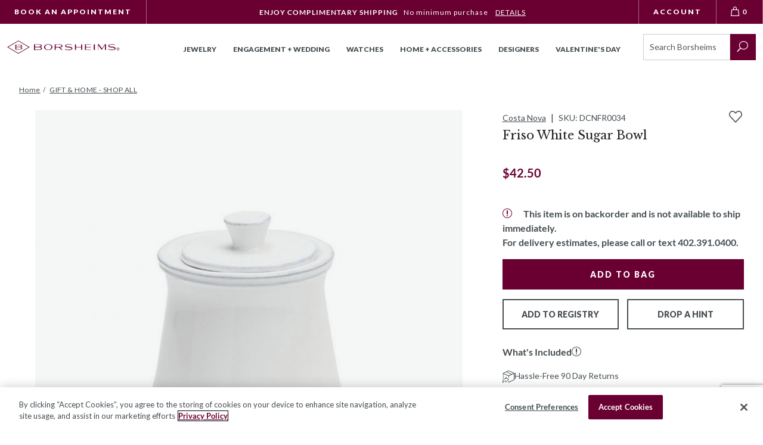

--- FILE ---
content_type: text/html; charset=utf-8
request_url: https://www.google.com/recaptcha/api2/anchor?ar=1&k=6LcO1IYrAAAAALgIqGyHTbxOAePqCIsPM4hURCCj&co=aHR0cHM6Ly93d3cuYm9yc2hlaW1zLmNvbTo0NDM.&hl=en&v=PoyoqOPhxBO7pBk68S4YbpHZ&size=invisible&anchor-ms=20000&execute-ms=30000&cb=fn6d9v1rronv
body_size: 48454
content:
<!DOCTYPE HTML><html dir="ltr" lang="en"><head><meta http-equiv="Content-Type" content="text/html; charset=UTF-8">
<meta http-equiv="X-UA-Compatible" content="IE=edge">
<title>reCAPTCHA</title>
<style type="text/css">
/* cyrillic-ext */
@font-face {
  font-family: 'Roboto';
  font-style: normal;
  font-weight: 400;
  font-stretch: 100%;
  src: url(//fonts.gstatic.com/s/roboto/v48/KFO7CnqEu92Fr1ME7kSn66aGLdTylUAMa3GUBHMdazTgWw.woff2) format('woff2');
  unicode-range: U+0460-052F, U+1C80-1C8A, U+20B4, U+2DE0-2DFF, U+A640-A69F, U+FE2E-FE2F;
}
/* cyrillic */
@font-face {
  font-family: 'Roboto';
  font-style: normal;
  font-weight: 400;
  font-stretch: 100%;
  src: url(//fonts.gstatic.com/s/roboto/v48/KFO7CnqEu92Fr1ME7kSn66aGLdTylUAMa3iUBHMdazTgWw.woff2) format('woff2');
  unicode-range: U+0301, U+0400-045F, U+0490-0491, U+04B0-04B1, U+2116;
}
/* greek-ext */
@font-face {
  font-family: 'Roboto';
  font-style: normal;
  font-weight: 400;
  font-stretch: 100%;
  src: url(//fonts.gstatic.com/s/roboto/v48/KFO7CnqEu92Fr1ME7kSn66aGLdTylUAMa3CUBHMdazTgWw.woff2) format('woff2');
  unicode-range: U+1F00-1FFF;
}
/* greek */
@font-face {
  font-family: 'Roboto';
  font-style: normal;
  font-weight: 400;
  font-stretch: 100%;
  src: url(//fonts.gstatic.com/s/roboto/v48/KFO7CnqEu92Fr1ME7kSn66aGLdTylUAMa3-UBHMdazTgWw.woff2) format('woff2');
  unicode-range: U+0370-0377, U+037A-037F, U+0384-038A, U+038C, U+038E-03A1, U+03A3-03FF;
}
/* math */
@font-face {
  font-family: 'Roboto';
  font-style: normal;
  font-weight: 400;
  font-stretch: 100%;
  src: url(//fonts.gstatic.com/s/roboto/v48/KFO7CnqEu92Fr1ME7kSn66aGLdTylUAMawCUBHMdazTgWw.woff2) format('woff2');
  unicode-range: U+0302-0303, U+0305, U+0307-0308, U+0310, U+0312, U+0315, U+031A, U+0326-0327, U+032C, U+032F-0330, U+0332-0333, U+0338, U+033A, U+0346, U+034D, U+0391-03A1, U+03A3-03A9, U+03B1-03C9, U+03D1, U+03D5-03D6, U+03F0-03F1, U+03F4-03F5, U+2016-2017, U+2034-2038, U+203C, U+2040, U+2043, U+2047, U+2050, U+2057, U+205F, U+2070-2071, U+2074-208E, U+2090-209C, U+20D0-20DC, U+20E1, U+20E5-20EF, U+2100-2112, U+2114-2115, U+2117-2121, U+2123-214F, U+2190, U+2192, U+2194-21AE, U+21B0-21E5, U+21F1-21F2, U+21F4-2211, U+2213-2214, U+2216-22FF, U+2308-230B, U+2310, U+2319, U+231C-2321, U+2336-237A, U+237C, U+2395, U+239B-23B7, U+23D0, U+23DC-23E1, U+2474-2475, U+25AF, U+25B3, U+25B7, U+25BD, U+25C1, U+25CA, U+25CC, U+25FB, U+266D-266F, U+27C0-27FF, U+2900-2AFF, U+2B0E-2B11, U+2B30-2B4C, U+2BFE, U+3030, U+FF5B, U+FF5D, U+1D400-1D7FF, U+1EE00-1EEFF;
}
/* symbols */
@font-face {
  font-family: 'Roboto';
  font-style: normal;
  font-weight: 400;
  font-stretch: 100%;
  src: url(//fonts.gstatic.com/s/roboto/v48/KFO7CnqEu92Fr1ME7kSn66aGLdTylUAMaxKUBHMdazTgWw.woff2) format('woff2');
  unicode-range: U+0001-000C, U+000E-001F, U+007F-009F, U+20DD-20E0, U+20E2-20E4, U+2150-218F, U+2190, U+2192, U+2194-2199, U+21AF, U+21E6-21F0, U+21F3, U+2218-2219, U+2299, U+22C4-22C6, U+2300-243F, U+2440-244A, U+2460-24FF, U+25A0-27BF, U+2800-28FF, U+2921-2922, U+2981, U+29BF, U+29EB, U+2B00-2BFF, U+4DC0-4DFF, U+FFF9-FFFB, U+10140-1018E, U+10190-1019C, U+101A0, U+101D0-101FD, U+102E0-102FB, U+10E60-10E7E, U+1D2C0-1D2D3, U+1D2E0-1D37F, U+1F000-1F0FF, U+1F100-1F1AD, U+1F1E6-1F1FF, U+1F30D-1F30F, U+1F315, U+1F31C, U+1F31E, U+1F320-1F32C, U+1F336, U+1F378, U+1F37D, U+1F382, U+1F393-1F39F, U+1F3A7-1F3A8, U+1F3AC-1F3AF, U+1F3C2, U+1F3C4-1F3C6, U+1F3CA-1F3CE, U+1F3D4-1F3E0, U+1F3ED, U+1F3F1-1F3F3, U+1F3F5-1F3F7, U+1F408, U+1F415, U+1F41F, U+1F426, U+1F43F, U+1F441-1F442, U+1F444, U+1F446-1F449, U+1F44C-1F44E, U+1F453, U+1F46A, U+1F47D, U+1F4A3, U+1F4B0, U+1F4B3, U+1F4B9, U+1F4BB, U+1F4BF, U+1F4C8-1F4CB, U+1F4D6, U+1F4DA, U+1F4DF, U+1F4E3-1F4E6, U+1F4EA-1F4ED, U+1F4F7, U+1F4F9-1F4FB, U+1F4FD-1F4FE, U+1F503, U+1F507-1F50B, U+1F50D, U+1F512-1F513, U+1F53E-1F54A, U+1F54F-1F5FA, U+1F610, U+1F650-1F67F, U+1F687, U+1F68D, U+1F691, U+1F694, U+1F698, U+1F6AD, U+1F6B2, U+1F6B9-1F6BA, U+1F6BC, U+1F6C6-1F6CF, U+1F6D3-1F6D7, U+1F6E0-1F6EA, U+1F6F0-1F6F3, U+1F6F7-1F6FC, U+1F700-1F7FF, U+1F800-1F80B, U+1F810-1F847, U+1F850-1F859, U+1F860-1F887, U+1F890-1F8AD, U+1F8B0-1F8BB, U+1F8C0-1F8C1, U+1F900-1F90B, U+1F93B, U+1F946, U+1F984, U+1F996, U+1F9E9, U+1FA00-1FA6F, U+1FA70-1FA7C, U+1FA80-1FA89, U+1FA8F-1FAC6, U+1FACE-1FADC, U+1FADF-1FAE9, U+1FAF0-1FAF8, U+1FB00-1FBFF;
}
/* vietnamese */
@font-face {
  font-family: 'Roboto';
  font-style: normal;
  font-weight: 400;
  font-stretch: 100%;
  src: url(//fonts.gstatic.com/s/roboto/v48/KFO7CnqEu92Fr1ME7kSn66aGLdTylUAMa3OUBHMdazTgWw.woff2) format('woff2');
  unicode-range: U+0102-0103, U+0110-0111, U+0128-0129, U+0168-0169, U+01A0-01A1, U+01AF-01B0, U+0300-0301, U+0303-0304, U+0308-0309, U+0323, U+0329, U+1EA0-1EF9, U+20AB;
}
/* latin-ext */
@font-face {
  font-family: 'Roboto';
  font-style: normal;
  font-weight: 400;
  font-stretch: 100%;
  src: url(//fonts.gstatic.com/s/roboto/v48/KFO7CnqEu92Fr1ME7kSn66aGLdTylUAMa3KUBHMdazTgWw.woff2) format('woff2');
  unicode-range: U+0100-02BA, U+02BD-02C5, U+02C7-02CC, U+02CE-02D7, U+02DD-02FF, U+0304, U+0308, U+0329, U+1D00-1DBF, U+1E00-1E9F, U+1EF2-1EFF, U+2020, U+20A0-20AB, U+20AD-20C0, U+2113, U+2C60-2C7F, U+A720-A7FF;
}
/* latin */
@font-face {
  font-family: 'Roboto';
  font-style: normal;
  font-weight: 400;
  font-stretch: 100%;
  src: url(//fonts.gstatic.com/s/roboto/v48/KFO7CnqEu92Fr1ME7kSn66aGLdTylUAMa3yUBHMdazQ.woff2) format('woff2');
  unicode-range: U+0000-00FF, U+0131, U+0152-0153, U+02BB-02BC, U+02C6, U+02DA, U+02DC, U+0304, U+0308, U+0329, U+2000-206F, U+20AC, U+2122, U+2191, U+2193, U+2212, U+2215, U+FEFF, U+FFFD;
}
/* cyrillic-ext */
@font-face {
  font-family: 'Roboto';
  font-style: normal;
  font-weight: 500;
  font-stretch: 100%;
  src: url(//fonts.gstatic.com/s/roboto/v48/KFO7CnqEu92Fr1ME7kSn66aGLdTylUAMa3GUBHMdazTgWw.woff2) format('woff2');
  unicode-range: U+0460-052F, U+1C80-1C8A, U+20B4, U+2DE0-2DFF, U+A640-A69F, U+FE2E-FE2F;
}
/* cyrillic */
@font-face {
  font-family: 'Roboto';
  font-style: normal;
  font-weight: 500;
  font-stretch: 100%;
  src: url(//fonts.gstatic.com/s/roboto/v48/KFO7CnqEu92Fr1ME7kSn66aGLdTylUAMa3iUBHMdazTgWw.woff2) format('woff2');
  unicode-range: U+0301, U+0400-045F, U+0490-0491, U+04B0-04B1, U+2116;
}
/* greek-ext */
@font-face {
  font-family: 'Roboto';
  font-style: normal;
  font-weight: 500;
  font-stretch: 100%;
  src: url(//fonts.gstatic.com/s/roboto/v48/KFO7CnqEu92Fr1ME7kSn66aGLdTylUAMa3CUBHMdazTgWw.woff2) format('woff2');
  unicode-range: U+1F00-1FFF;
}
/* greek */
@font-face {
  font-family: 'Roboto';
  font-style: normal;
  font-weight: 500;
  font-stretch: 100%;
  src: url(//fonts.gstatic.com/s/roboto/v48/KFO7CnqEu92Fr1ME7kSn66aGLdTylUAMa3-UBHMdazTgWw.woff2) format('woff2');
  unicode-range: U+0370-0377, U+037A-037F, U+0384-038A, U+038C, U+038E-03A1, U+03A3-03FF;
}
/* math */
@font-face {
  font-family: 'Roboto';
  font-style: normal;
  font-weight: 500;
  font-stretch: 100%;
  src: url(//fonts.gstatic.com/s/roboto/v48/KFO7CnqEu92Fr1ME7kSn66aGLdTylUAMawCUBHMdazTgWw.woff2) format('woff2');
  unicode-range: U+0302-0303, U+0305, U+0307-0308, U+0310, U+0312, U+0315, U+031A, U+0326-0327, U+032C, U+032F-0330, U+0332-0333, U+0338, U+033A, U+0346, U+034D, U+0391-03A1, U+03A3-03A9, U+03B1-03C9, U+03D1, U+03D5-03D6, U+03F0-03F1, U+03F4-03F5, U+2016-2017, U+2034-2038, U+203C, U+2040, U+2043, U+2047, U+2050, U+2057, U+205F, U+2070-2071, U+2074-208E, U+2090-209C, U+20D0-20DC, U+20E1, U+20E5-20EF, U+2100-2112, U+2114-2115, U+2117-2121, U+2123-214F, U+2190, U+2192, U+2194-21AE, U+21B0-21E5, U+21F1-21F2, U+21F4-2211, U+2213-2214, U+2216-22FF, U+2308-230B, U+2310, U+2319, U+231C-2321, U+2336-237A, U+237C, U+2395, U+239B-23B7, U+23D0, U+23DC-23E1, U+2474-2475, U+25AF, U+25B3, U+25B7, U+25BD, U+25C1, U+25CA, U+25CC, U+25FB, U+266D-266F, U+27C0-27FF, U+2900-2AFF, U+2B0E-2B11, U+2B30-2B4C, U+2BFE, U+3030, U+FF5B, U+FF5D, U+1D400-1D7FF, U+1EE00-1EEFF;
}
/* symbols */
@font-face {
  font-family: 'Roboto';
  font-style: normal;
  font-weight: 500;
  font-stretch: 100%;
  src: url(//fonts.gstatic.com/s/roboto/v48/KFO7CnqEu92Fr1ME7kSn66aGLdTylUAMaxKUBHMdazTgWw.woff2) format('woff2');
  unicode-range: U+0001-000C, U+000E-001F, U+007F-009F, U+20DD-20E0, U+20E2-20E4, U+2150-218F, U+2190, U+2192, U+2194-2199, U+21AF, U+21E6-21F0, U+21F3, U+2218-2219, U+2299, U+22C4-22C6, U+2300-243F, U+2440-244A, U+2460-24FF, U+25A0-27BF, U+2800-28FF, U+2921-2922, U+2981, U+29BF, U+29EB, U+2B00-2BFF, U+4DC0-4DFF, U+FFF9-FFFB, U+10140-1018E, U+10190-1019C, U+101A0, U+101D0-101FD, U+102E0-102FB, U+10E60-10E7E, U+1D2C0-1D2D3, U+1D2E0-1D37F, U+1F000-1F0FF, U+1F100-1F1AD, U+1F1E6-1F1FF, U+1F30D-1F30F, U+1F315, U+1F31C, U+1F31E, U+1F320-1F32C, U+1F336, U+1F378, U+1F37D, U+1F382, U+1F393-1F39F, U+1F3A7-1F3A8, U+1F3AC-1F3AF, U+1F3C2, U+1F3C4-1F3C6, U+1F3CA-1F3CE, U+1F3D4-1F3E0, U+1F3ED, U+1F3F1-1F3F3, U+1F3F5-1F3F7, U+1F408, U+1F415, U+1F41F, U+1F426, U+1F43F, U+1F441-1F442, U+1F444, U+1F446-1F449, U+1F44C-1F44E, U+1F453, U+1F46A, U+1F47D, U+1F4A3, U+1F4B0, U+1F4B3, U+1F4B9, U+1F4BB, U+1F4BF, U+1F4C8-1F4CB, U+1F4D6, U+1F4DA, U+1F4DF, U+1F4E3-1F4E6, U+1F4EA-1F4ED, U+1F4F7, U+1F4F9-1F4FB, U+1F4FD-1F4FE, U+1F503, U+1F507-1F50B, U+1F50D, U+1F512-1F513, U+1F53E-1F54A, U+1F54F-1F5FA, U+1F610, U+1F650-1F67F, U+1F687, U+1F68D, U+1F691, U+1F694, U+1F698, U+1F6AD, U+1F6B2, U+1F6B9-1F6BA, U+1F6BC, U+1F6C6-1F6CF, U+1F6D3-1F6D7, U+1F6E0-1F6EA, U+1F6F0-1F6F3, U+1F6F7-1F6FC, U+1F700-1F7FF, U+1F800-1F80B, U+1F810-1F847, U+1F850-1F859, U+1F860-1F887, U+1F890-1F8AD, U+1F8B0-1F8BB, U+1F8C0-1F8C1, U+1F900-1F90B, U+1F93B, U+1F946, U+1F984, U+1F996, U+1F9E9, U+1FA00-1FA6F, U+1FA70-1FA7C, U+1FA80-1FA89, U+1FA8F-1FAC6, U+1FACE-1FADC, U+1FADF-1FAE9, U+1FAF0-1FAF8, U+1FB00-1FBFF;
}
/* vietnamese */
@font-face {
  font-family: 'Roboto';
  font-style: normal;
  font-weight: 500;
  font-stretch: 100%;
  src: url(//fonts.gstatic.com/s/roboto/v48/KFO7CnqEu92Fr1ME7kSn66aGLdTylUAMa3OUBHMdazTgWw.woff2) format('woff2');
  unicode-range: U+0102-0103, U+0110-0111, U+0128-0129, U+0168-0169, U+01A0-01A1, U+01AF-01B0, U+0300-0301, U+0303-0304, U+0308-0309, U+0323, U+0329, U+1EA0-1EF9, U+20AB;
}
/* latin-ext */
@font-face {
  font-family: 'Roboto';
  font-style: normal;
  font-weight: 500;
  font-stretch: 100%;
  src: url(//fonts.gstatic.com/s/roboto/v48/KFO7CnqEu92Fr1ME7kSn66aGLdTylUAMa3KUBHMdazTgWw.woff2) format('woff2');
  unicode-range: U+0100-02BA, U+02BD-02C5, U+02C7-02CC, U+02CE-02D7, U+02DD-02FF, U+0304, U+0308, U+0329, U+1D00-1DBF, U+1E00-1E9F, U+1EF2-1EFF, U+2020, U+20A0-20AB, U+20AD-20C0, U+2113, U+2C60-2C7F, U+A720-A7FF;
}
/* latin */
@font-face {
  font-family: 'Roboto';
  font-style: normal;
  font-weight: 500;
  font-stretch: 100%;
  src: url(//fonts.gstatic.com/s/roboto/v48/KFO7CnqEu92Fr1ME7kSn66aGLdTylUAMa3yUBHMdazQ.woff2) format('woff2');
  unicode-range: U+0000-00FF, U+0131, U+0152-0153, U+02BB-02BC, U+02C6, U+02DA, U+02DC, U+0304, U+0308, U+0329, U+2000-206F, U+20AC, U+2122, U+2191, U+2193, U+2212, U+2215, U+FEFF, U+FFFD;
}
/* cyrillic-ext */
@font-face {
  font-family: 'Roboto';
  font-style: normal;
  font-weight: 900;
  font-stretch: 100%;
  src: url(//fonts.gstatic.com/s/roboto/v48/KFO7CnqEu92Fr1ME7kSn66aGLdTylUAMa3GUBHMdazTgWw.woff2) format('woff2');
  unicode-range: U+0460-052F, U+1C80-1C8A, U+20B4, U+2DE0-2DFF, U+A640-A69F, U+FE2E-FE2F;
}
/* cyrillic */
@font-face {
  font-family: 'Roboto';
  font-style: normal;
  font-weight: 900;
  font-stretch: 100%;
  src: url(//fonts.gstatic.com/s/roboto/v48/KFO7CnqEu92Fr1ME7kSn66aGLdTylUAMa3iUBHMdazTgWw.woff2) format('woff2');
  unicode-range: U+0301, U+0400-045F, U+0490-0491, U+04B0-04B1, U+2116;
}
/* greek-ext */
@font-face {
  font-family: 'Roboto';
  font-style: normal;
  font-weight: 900;
  font-stretch: 100%;
  src: url(//fonts.gstatic.com/s/roboto/v48/KFO7CnqEu92Fr1ME7kSn66aGLdTylUAMa3CUBHMdazTgWw.woff2) format('woff2');
  unicode-range: U+1F00-1FFF;
}
/* greek */
@font-face {
  font-family: 'Roboto';
  font-style: normal;
  font-weight: 900;
  font-stretch: 100%;
  src: url(//fonts.gstatic.com/s/roboto/v48/KFO7CnqEu92Fr1ME7kSn66aGLdTylUAMa3-UBHMdazTgWw.woff2) format('woff2');
  unicode-range: U+0370-0377, U+037A-037F, U+0384-038A, U+038C, U+038E-03A1, U+03A3-03FF;
}
/* math */
@font-face {
  font-family: 'Roboto';
  font-style: normal;
  font-weight: 900;
  font-stretch: 100%;
  src: url(//fonts.gstatic.com/s/roboto/v48/KFO7CnqEu92Fr1ME7kSn66aGLdTylUAMawCUBHMdazTgWw.woff2) format('woff2');
  unicode-range: U+0302-0303, U+0305, U+0307-0308, U+0310, U+0312, U+0315, U+031A, U+0326-0327, U+032C, U+032F-0330, U+0332-0333, U+0338, U+033A, U+0346, U+034D, U+0391-03A1, U+03A3-03A9, U+03B1-03C9, U+03D1, U+03D5-03D6, U+03F0-03F1, U+03F4-03F5, U+2016-2017, U+2034-2038, U+203C, U+2040, U+2043, U+2047, U+2050, U+2057, U+205F, U+2070-2071, U+2074-208E, U+2090-209C, U+20D0-20DC, U+20E1, U+20E5-20EF, U+2100-2112, U+2114-2115, U+2117-2121, U+2123-214F, U+2190, U+2192, U+2194-21AE, U+21B0-21E5, U+21F1-21F2, U+21F4-2211, U+2213-2214, U+2216-22FF, U+2308-230B, U+2310, U+2319, U+231C-2321, U+2336-237A, U+237C, U+2395, U+239B-23B7, U+23D0, U+23DC-23E1, U+2474-2475, U+25AF, U+25B3, U+25B7, U+25BD, U+25C1, U+25CA, U+25CC, U+25FB, U+266D-266F, U+27C0-27FF, U+2900-2AFF, U+2B0E-2B11, U+2B30-2B4C, U+2BFE, U+3030, U+FF5B, U+FF5D, U+1D400-1D7FF, U+1EE00-1EEFF;
}
/* symbols */
@font-face {
  font-family: 'Roboto';
  font-style: normal;
  font-weight: 900;
  font-stretch: 100%;
  src: url(//fonts.gstatic.com/s/roboto/v48/KFO7CnqEu92Fr1ME7kSn66aGLdTylUAMaxKUBHMdazTgWw.woff2) format('woff2');
  unicode-range: U+0001-000C, U+000E-001F, U+007F-009F, U+20DD-20E0, U+20E2-20E4, U+2150-218F, U+2190, U+2192, U+2194-2199, U+21AF, U+21E6-21F0, U+21F3, U+2218-2219, U+2299, U+22C4-22C6, U+2300-243F, U+2440-244A, U+2460-24FF, U+25A0-27BF, U+2800-28FF, U+2921-2922, U+2981, U+29BF, U+29EB, U+2B00-2BFF, U+4DC0-4DFF, U+FFF9-FFFB, U+10140-1018E, U+10190-1019C, U+101A0, U+101D0-101FD, U+102E0-102FB, U+10E60-10E7E, U+1D2C0-1D2D3, U+1D2E0-1D37F, U+1F000-1F0FF, U+1F100-1F1AD, U+1F1E6-1F1FF, U+1F30D-1F30F, U+1F315, U+1F31C, U+1F31E, U+1F320-1F32C, U+1F336, U+1F378, U+1F37D, U+1F382, U+1F393-1F39F, U+1F3A7-1F3A8, U+1F3AC-1F3AF, U+1F3C2, U+1F3C4-1F3C6, U+1F3CA-1F3CE, U+1F3D4-1F3E0, U+1F3ED, U+1F3F1-1F3F3, U+1F3F5-1F3F7, U+1F408, U+1F415, U+1F41F, U+1F426, U+1F43F, U+1F441-1F442, U+1F444, U+1F446-1F449, U+1F44C-1F44E, U+1F453, U+1F46A, U+1F47D, U+1F4A3, U+1F4B0, U+1F4B3, U+1F4B9, U+1F4BB, U+1F4BF, U+1F4C8-1F4CB, U+1F4D6, U+1F4DA, U+1F4DF, U+1F4E3-1F4E6, U+1F4EA-1F4ED, U+1F4F7, U+1F4F9-1F4FB, U+1F4FD-1F4FE, U+1F503, U+1F507-1F50B, U+1F50D, U+1F512-1F513, U+1F53E-1F54A, U+1F54F-1F5FA, U+1F610, U+1F650-1F67F, U+1F687, U+1F68D, U+1F691, U+1F694, U+1F698, U+1F6AD, U+1F6B2, U+1F6B9-1F6BA, U+1F6BC, U+1F6C6-1F6CF, U+1F6D3-1F6D7, U+1F6E0-1F6EA, U+1F6F0-1F6F3, U+1F6F7-1F6FC, U+1F700-1F7FF, U+1F800-1F80B, U+1F810-1F847, U+1F850-1F859, U+1F860-1F887, U+1F890-1F8AD, U+1F8B0-1F8BB, U+1F8C0-1F8C1, U+1F900-1F90B, U+1F93B, U+1F946, U+1F984, U+1F996, U+1F9E9, U+1FA00-1FA6F, U+1FA70-1FA7C, U+1FA80-1FA89, U+1FA8F-1FAC6, U+1FACE-1FADC, U+1FADF-1FAE9, U+1FAF0-1FAF8, U+1FB00-1FBFF;
}
/* vietnamese */
@font-face {
  font-family: 'Roboto';
  font-style: normal;
  font-weight: 900;
  font-stretch: 100%;
  src: url(//fonts.gstatic.com/s/roboto/v48/KFO7CnqEu92Fr1ME7kSn66aGLdTylUAMa3OUBHMdazTgWw.woff2) format('woff2');
  unicode-range: U+0102-0103, U+0110-0111, U+0128-0129, U+0168-0169, U+01A0-01A1, U+01AF-01B0, U+0300-0301, U+0303-0304, U+0308-0309, U+0323, U+0329, U+1EA0-1EF9, U+20AB;
}
/* latin-ext */
@font-face {
  font-family: 'Roboto';
  font-style: normal;
  font-weight: 900;
  font-stretch: 100%;
  src: url(//fonts.gstatic.com/s/roboto/v48/KFO7CnqEu92Fr1ME7kSn66aGLdTylUAMa3KUBHMdazTgWw.woff2) format('woff2');
  unicode-range: U+0100-02BA, U+02BD-02C5, U+02C7-02CC, U+02CE-02D7, U+02DD-02FF, U+0304, U+0308, U+0329, U+1D00-1DBF, U+1E00-1E9F, U+1EF2-1EFF, U+2020, U+20A0-20AB, U+20AD-20C0, U+2113, U+2C60-2C7F, U+A720-A7FF;
}
/* latin */
@font-face {
  font-family: 'Roboto';
  font-style: normal;
  font-weight: 900;
  font-stretch: 100%;
  src: url(//fonts.gstatic.com/s/roboto/v48/KFO7CnqEu92Fr1ME7kSn66aGLdTylUAMa3yUBHMdazQ.woff2) format('woff2');
  unicode-range: U+0000-00FF, U+0131, U+0152-0153, U+02BB-02BC, U+02C6, U+02DA, U+02DC, U+0304, U+0308, U+0329, U+2000-206F, U+20AC, U+2122, U+2191, U+2193, U+2212, U+2215, U+FEFF, U+FFFD;
}

</style>
<link rel="stylesheet" type="text/css" href="https://www.gstatic.com/recaptcha/releases/PoyoqOPhxBO7pBk68S4YbpHZ/styles__ltr.css">
<script nonce="E15uTk3SXI_660fsHWKjHQ" type="text/javascript">window['__recaptcha_api'] = 'https://www.google.com/recaptcha/api2/';</script>
<script type="text/javascript" src="https://www.gstatic.com/recaptcha/releases/PoyoqOPhxBO7pBk68S4YbpHZ/recaptcha__en.js" nonce="E15uTk3SXI_660fsHWKjHQ">
      
    </script></head>
<body><div id="rc-anchor-alert" class="rc-anchor-alert"></div>
<input type="hidden" id="recaptcha-token" value="[base64]">
<script type="text/javascript" nonce="E15uTk3SXI_660fsHWKjHQ">
      recaptcha.anchor.Main.init("[\x22ainput\x22,[\x22bgdata\x22,\x22\x22,\[base64]/[base64]/[base64]/[base64]/[base64]/UltsKytdPUU6KEU8MjA0OD9SW2wrK109RT4+NnwxOTI6KChFJjY0NTEyKT09NTUyOTYmJk0rMTxjLmxlbmd0aCYmKGMuY2hhckNvZGVBdChNKzEpJjY0NTEyKT09NTYzMjA/[base64]/[base64]/[base64]/[base64]/[base64]/[base64]/[base64]\x22,\[base64]\\u003d\\u003d\x22,\x22b04sasKhwqrDiXHDnSIxw4nCqFnDg8OnT8KjwrN5wqTDncKBwrozwrTCisKyw5lkw4hmwrfDvMOAw4/ClRbDhxrCiMO4bTTCq8KpFMOgwp7ClkjDgcKmw7ZNf8KBw4UJA8ONdcK7woYpF8KQw6PDqMOgRDjCulvDoVY9woEQW2tKNRTDkUfCo8O4NTFRw4EpwoNrw7vDgMKQw4kKDcKsw6p5wrcjwqnCsRnDtW3CvMKRw5HDr1/CisOEwo7CqyLCssOzR8KGGx7ClQ/Cj0fDpMOoEERLwqTDt8Oqw6ZxRhNOwr3Dj2fDkMKPeyTCtMO9w67CpsKUwo7CusK7wrstwo/CvEvCuxnCvVDDicKKKBrDv8KjGsO+dcOUC1lNw4zCjU3Dlh0Rw4zCqsO4woVfO8KIPyB+KMKsw5UKwpPChsOZIcKJYRpDwovDq23DiW4oJAPDgsOYwp5uw55Mwr/CumfCqcOpUsOmwr4oD8OpHMKkw4bDkXEzNsOdU0zCqR/[base64]/[base64]/DigAzc0tkasK4wpzDqB5mw6MXY8Oowrtgf8KVw6nDsW1IwpkTwp1twp4uwqLCql/CgMKHEBvCq0zDj8OBGHXCssKuaiLCnsOyd2QYw4/CuEXDhcOOWMK4ew/CtMKFw5vDrsKVwrzDukQVfmhCTcKWPElZwoZJYsOIwqNbN3hBw6/CuREoDSB5w4PDusOvFsOcw4FWw5N8w48hwrLDk0p5KRBVOjt5AHfCqcORbzMCEkLDvGDDpQvDnsObG11QNGwTe8KXwovDqEZdHB4sw4LCjsOaIsO5w7MacsOrGnINN2LCiMK+BDvCoSdpbMKMw6fCk8KcEMKeCcOBPx3DosO4wqPDhDHDkE59RMKAwo/DrcOfw45Hw5gOw6DCrxbDvR5IKcOzwq/CksKOBDpUbMKbw45owoDCoX3CsMKhY2kxw7AQwp9YQ8K4XAwqacOPUsOiw5rCiAJ1wp1ywpvDrU81wqB8w4bDj8K9RcK/w4XDsHRsw45zGxsIw47Dl8Kfw4/DmsKhbVTCtUfDjcKqaCwdHlrCkMK/DMOWdSM0BDgfP0bDksOvNUYJInpTwpDDpDLDgcKzw7Vrw5jCk34gwpsawoZYSHPCq8OyUsOKwrnDnMKNQcOWZ8OcYT5OBwFdUyxJwrjCk2nCkUN0IQzDnMKIB23DmMKrW03Cry8seMK7DBbDqsKlwrvDiUg6UcKvT8Kywq4Uwq/Ci8OsRD8Iwo7DrcOVw7sbXBPCpcKYw45hw6DCqMOsD8OTfTRmwpbDpcOdwrFlwoHCkWnDsDoyWMKFwoAEGkcKOcKRa8OTwqrDk8OYw5XDksKFw5hcwoXCh8OTMsO4JMOdRCfCrMOBwo1hw6Unwo5DWSzClQ/ChhwtB8OMH13Dh8KKMMKfTEzCt8OoJMOLc3bDmcOKVS7DqRvDm8OCC8KKEWjChMKTanZMQXJ4f8KWPzkfwr5TXsO5w5FLw43Ch30TwrHCr8Kxw7PCt8K/HcKnKzwaGkkwbx/Cu8O5N2sLFMOgSQfCnsK4w6fCtVo9w6/DisOyWgldwrQ8NcKCJMKqQCnCkcK7wqE9N0jDhMOJFsKbw5A+wrLDuxbCvxvDiQJNwqArwpPDlMOuwrxLNWvDvMKZworDtDxXw6bDg8K/[base64]/[base64]/[base64]/DiMKAwrowwqhzwqJvwqwpAALCssK9wo4FH8KiTcOAw5ZbDwtTaRxcXsOfw6YowpzChFwQwqDCnXZdLcOhOMKDccKpRsKfw5RXP8Oyw4wzwrvDgR0Yw7M8SsOrwqg6AGRSwoQAczPDkm4FwrtnesO8w4zChsKgGENGwpl7FR3DvUjCrMKgw5lXwq1Cw4/Cu1HCvMO2w4bDlcKgR0Ncw5fCpELCmsOhXzXCnsOGPMKuwo3CoTvCkMO5V8OwJ1HDoXdNwp3DicKMQ8OKw7rCtMOxw5/DiBILwpzCgj4Rw6RTwqdXwoLCvMO1LjnDrFd+YiwJYRoeGMO1woQHOMOCw7U5w6nDncKnPsOywqlsM3gCw7pjPgtAw5oVaMOSLxluwr3Dj8K+w6gQbMO5OMONw5HCkMOewox3wpfDlsO5C8KXwo3DmE7ClQQSIsOAHF/Ck1vCkFwKQHXDvsK3wo4Tw4h6CcOACwPCq8Opw6nDsMOJb2XCsMO7wq1fwppyM1FMMcOlZSJFwq3CrsO7fm8uZGQGGsOOTcKrByXDskECH8K/ZcOVaABnw7vDlcOHMsKHwptsKVvDi3lseWXDqMOIwr3DmSLCmwHDtkDCosOoIxNqScKHSidkwog8wqTCssOkFcK1DMKJHABrwq7CrVcJY8KXw5rCvsKqG8KQw5zDp8O/R38uFcOeWMOywqzCuHnDocO/KU/[base64]/DncOwNhY1wpnCmsKmOxlmw7/Doj/DoEHDhMO2DMK5HSoMw5zDpQXCtDjDqhdRw6NMPcODwrXDgiJPwqhlwq8qRsO7w4QCHirDgGHDlcK4wptXLcKRw6lYw4Vmw6NNw6RXwqMQw6LCjMKKD1nDiEwmwrJrwprDn3HCjnBww5wZwrh/w5w9wrDDjC08L8KYUcOzwqfChcOOw7FtwovDkMOHwq/DnlUHwrp1w6HDg2TCnFXDlUTCimbCg8Ogw5HDt8OXWVJBwqkpwo/DrkLDiMKMwr7Dl19wc0fCpsOMQXJHKsKMYAo8wq3DiR3CqcKrOnTDsMOiCsObw7jChcOmw4XDvcKTwrvDjmAewqQHD8O1w5Zfwplkwp7CsSXDkMKDazzCs8KSfUrDt8OZQEF/E8KJFcKcwqfCmsOHw43DuHsUMXDDr8O8wr1qw4rDtUTCvcKDw7bDucOqwqYxw7nDu8KfXCLDkQ1FDT7DhHZaw4x9AVLDuC3CmsK+ejfDpcK5woQ/ASRCVcKSesOKw6DCk8Kfw7DCi09ZFXzCoMKkeMKHwohxTUTCr8KiwpfDlhkKehjDlMOHQ8Ofwq3CnTJiw69CwoPCnMOedcOxw4fDnV7CkTlYw5vDrilnwo/DtsKawr3CtsKUSsOtwp3Ch2/CjETCnF9xw4LDnlbCsMKaA2AvQMOlw5XDlglLADXDgMOLOcKDwqTDuS7Dh8OGNMKeJ0ZKD8O3T8O+bgdoW8KCCsKBw4LCjcK8wpjCvi9awrQEw6fDjMOCe8KXd8OfTsKdGcOAJMKuw5XDoT7ClUvDii14CcKcwp/ClsOWwqjCuMKcdMKdwrvDtWdjKSjCuiPDnTtrO8KNw7/[base64]/CisKVw6Ajw4YfRSBowrrDtTLDosOdw6VcwphxdMOuOMKNwrlmw74gwp3DuBLCo8KNbH4ZwqPDtBnDmnfCpn/CgVnDjkvDoMO4wrcGK8OWS18WB8KCcMOBBBZIeQ/Cp3LCtcOZw5rCvXFfwqJnFGc6w4A+woh4wpjCmmzCr19qw50gZzLCncK1wpbDgsO6HHAGaMK3FiQiwr1IQcKpdcOLb8K4wopzw6zDq8Kjw7QAw6dLX8OVw5HCmFnDlS5Kw5DCqcOKOcK/[base64]/DqsOiw51EOMKEwqgmw6ULwrwCecORPMOyw6XDlcOpw7TDhz7CjcO5w57DrMKnw6FZJl4Zwq7Ch0XDisKaIXVwe8OVYzpMwqTDqMOrw4TDjhlGwp18w7Jowp3DqsKOBFIjw77Dk8OtVcO/w4JAAATDvcOsMg1Dw6k4bsKtwqbDmRXDkEvClsKdQRDDtsO/w6jCp8OlN1DDjMO+w48NO1rCj8KIw4kNwp7ClApfCiPCgg7ClMKEKCHCs8KfcH1YJsKoHsOYGcKcwoMOw5LDhC9zIsOQQsOhAcKdBsOeWDjCsxHCjlfDk8KgO8OPJcKVwqF9UsKuLMOtw7IDwro+QXojYMOJWRrChcKkwqLDlcONw7vCpsORZMKZfMOCLcO8KcOLw5N/woTCmXXCu1lbPH7CqsKrOB/[base64]/[base64]/Do8KKwpHDkEU0SQokw4dycMKxw73CicO3QnBfw6pNOsO6UXTDoMKWwrhjGsOpUmbDicKOJ8OCJHENbsKRGXYoXAY/wpbCtsOuaMO/w41pRhfDuWzCpMKTFjBBwqllBMOANUbDmsKwVUdHwpfDksOEJmxzNMKGw4JXMxFvKMKhaH7CkVPDjhJTR2DDjhk/[base64]/DoMO2Q8KuecOwBQAGwrQyFVEdwqs/[base64]/DhmvCrcOKwos0wpVQCgJtwqrCsBtqWEgGT8O0w57DgzbDpsOKHMO/NEV1PSfDn0DCrcOsw7rCnAXCocKsUMKMwqgww53DmMO9w554KcOVNcOswrfCsgZKKzHDhj3Dv3vCh8ONf8OyLBkew5V5LnzCgMKtH8KUw6EAwp0sw5pHw6HDu8KmwrjDhkspa2/Dk8Omw4LDg8OxwoPCsjdtwpBXwoPDrnjCgsO8ScK+wpPDpMKbX8OuVX8YIcOMwrnDiSPDhsOZRsKmw5tTw5UVw7zDhMKww6bDglnCsMK/DMKawp7DksKobMKzw4grw4IWw4hKOMKqwplmwpQcaxLCj0bDusKaccO4w5/[base64]/SMOjwpQ0McK4wrhIwroyB8OnMsK3w7zCpcKVwroBCE3DomfCmGolBHw4w4MQworCpcOFw5ssTcO4wp3CqlPCuxXClUDChcOrw5xmwo3DpMKcSsKFUsOKwoAPwqZgExXDncKkwo/[base64]/DvMO0wo1kCGFZw63DicKFUsK+UDXCnh1kwr/[base64]/w601FcKyf8KOw7PCjQDCv2bDtETCm8K+b8OOcMKlG8KgKcKGw70Rw5fCgMK6w47DvsO/w73CrsKOfxoswrtcbcO8XTzCnMKyRFvDmT8kcMKXNMKDeMKJwpx1w44lw5dGwr5JAV1EVRHCt3EywpXDocKCXh/DlA7DrsO4wot4wr3Duk/Dl8OzFMKceDcPBsOTZcOzPSPDnT3DrXBgdMKFwrjDsMKgwpXCjSHDncO7w4zDinXCsUZjw582w7Ytwow3wq3Dp8Ksw6DDrcOlwqsseBEmBn7CnMOIw7c4bsKPE0dSw4Fmw4rDtMO0w5Msw7t4wp/[base64]/[base64]/[base64]/CuwnCgcOacsOUw7jDslrDsSHCksOaw6I7wq/[base64]/DihTDrwxcw7slHMOzwrgew61kNsO3XEkSTik7U8OBW2AFVsOpw40XWTTDlkfCoDYASW8Xw6rCusKufMKRw6A9HcKvwrF1ehjCiWvCsWlRwpNMw7/CrwfCgsK2w63DgTfCplfCqjobLMONYcK2wpYvVHbDv8KlD8KMwoTCoR4vw5XDucKOfipjwpkhVcKbw55Rwo3DigbDtirDoy3CmFknw71JBAvCi2vDgMOww61BeRTDocKvaD4gwpfDmMKuw7/CrhNpS8KhwrMVw5YVIsOUCMO5RcK7wrYdM8OcKsKyV8Ocwq7CgsKMTz8QaSJRch52wpdBwrLDvMKISsOYVynClsKKbHwcBcOULsOkwoLCsMKeOUNZwr7CvFLDg33CssK9wp/DiTAYw4krAGfCk2TDmMKSw7pULi8EOxPDngTClQvCncK2ScKjwovCliAswoPCucKOTsKTE8ONwotfNcO2H3wcLcOcwplINiB9A8O8w5xNNXZIw7jDvmgWw5/DhMKrN8OKbVzDq2VsYX7ClQVdZcKyYcKEL8K9w67DtsOMdGt/[base64]/DusKsEmBJWw9QLUbCiztRVEAIw7/Co8KlI8KcKgcKw77DqmnDnwbCicOuw6rCjTAMd8KuwpcKUMKPYxXCgHbChMKcwqRFwp3Dg1vChsOya2MBw43DhsOFR8OtN8OmwrrDv0/CrEgJdVjCv8OLwqPDvcKkMn7Dj8OpwrvCq0NSaUDCqMOtOcKSJWXDi8OyAcODHgPDkMOlKcKQYwHDq8OxK8OTw54Fw599wpTCgsOCGMKCw5EKw4h6LFbCksOfNsKHwrTCtMOEw55ow4nCosK8YmoMwqPCg8OUw5FWw6/DlsKGw6k6wqLCmFTDvF1sFhVzw6sWw7XCtS3CgjbCvFhWd2EueMOiMMOiwqzCrB/DmgjCjMOAWV4+W8KkXWsdw5cSf0R0wqg3wqzCisKDw6XDl8Owfw9ow7zCoMOuw4FnJMOjFhHCncOlw7QiwpBlYBjDg8O0Dx1FJiHDlzXCoywbw7QowrgzFMOcw59+U8Otw70RbcOHw6guJEk2HApawq7CgxEfW1vCplsAJ8KlVx8sCGB9XhI/EsO0w5bCu8Kqw5tqw5kmNcKjN8O8w7tYwqXDicK/bScQTw/Du8Opw7pIQ8Ohwr3CpWJxw4TCpDrCtsKwVcKSw4x/XVUbEXhhwocfIRXCjcKtO8KsVMKZdMKmwpzDuMOEMnhfDVvCgsOnVVfCqlfDnRIyw6FCCMO/wrB1w6HCt3tBw77Dg8KAwoRWHcKowp/DmXPDl8Khw7RkFyRPwpTDmsOlw6zCqD10TEUfH1XChcKOwrDCnsKlwpV1w7wLw47Dh8OMw6N9NFjCmG/[base64]/M8Oqwq1PT1IwT8K6wrY5NndnEyPDljHDncOVEMOgw5Zbw75LbcOfw7EzNcOpwqEBPBXDvcKjGMOkwp7DisO6woDCpxnDkMOTw7pXA8OvVsOrRibDhWnDg8KWFhPDhcOAZcOJOh3Dl8KLPQU6wo7DoMKdNMKBJ2zCpz/CicKvwpXDgl4AfG9/w60CwqEww7PCvEPCvcKXwrDDhwITAR8zwpo1EAUaWzzDmsO3L8K6fWl0EHzDpsKDI37DpcKdKh3DpMOOesOuwqsBw6MfFE/Dv8KUwpPCh8Omw5/DjsOYw7/ClMOywonCtcOyaMO1MBXDkmfDicOGR8O7w68weSMSJAHDtFcfcWPClW4/[base64]/DgMOOMAjCsMOZwpsewovCkwfCiMKHasO3w7vCgcK6wqVzQcORLsKLwqTDlxDCpsKhwoPCilfCgj5II8K9XsOMWcK8w7Vkwq7DpTIKFsOqw4/CvnwILsOjwoLDjcOlIsK6w6PDlsOdw51xO1BYwos6K8K3w4HDtwA6wqrDjmfCmDDDn8Otw6w/acK4wp9vMjEcw53CtFpuVVtLXcKTAsOWfgnClF7Cum4DLAURw5DCqnwOacKhCsOsdjDDn1QMMsKowrB/RsK5w6ZZBcK9w7fCvXYVdGlFJH8NN8KKw47DisKYWsOvw4x2w7fDvxjCpyUOwozDn0PDjcK6w4IRw7XCiE7Ct0pDwrQ/w7bDkDkAwpwpw5PCrUrDtwtMMnx2aztRwqTDl8OKCMKFQjADR8OXwoHCiMOiw7fCtsO7wq4HITnDoxQrw7lZbMOvwp7DrUzDrsO9w4kWw4HDi8KEdAbDv8KHw7TDu0EEGHDDjsOPwpF3GE9pRsO0w6zCv8OjF3Uzwp7CvcONwr/CrsOvwqYXA8OTRMO8w580w5zDqGNXYTVqPcOPGXzDtcO3fmd8w4HCucKrw7ZoDjHCrx7CgcOfOMOENB/DlT1dw4QjAVnCk8OMXsKADHFMZcKTMXRdwrMRw6/[base64]/[base64]/[base64]/w4DDukUwGkrCn2rDlMO9YlPDjMOBWi1dGsOiwqJoABzDkAXCuSDDqcKkDGXCjcOLwqchPAQTFl7DhgPClsOdKhhhw41/[base64]/Ds1ESJlQpwqzDi8OtDzVsSMO2ScKhwoEfw47DsMKFw6JII3YcPUcsMMOoWMOuBsOdMTfDqXbDsHLCmX1YJwkBwrojOGrCsx4LLsKgw7Q7LMKWwpd4wqV7woTCt8K5wrnClh/DjWfDrBZpw6cvwqDDu8KywojCtH1bwovDimLCg8KGw5Yfw6DClHbClS0XVnAvBS/[base64]/wqHDk8O2wp53cXsgwrHDgj98EXLDgcOzZhpJwo/DqcKGwoAjTsO1b2tfJcK4AMOlwqnCt8K/GsOVwrfDmcKyScKsGsOrTQ9hw69QRRocTsKXMQdoaAXDqMKKw5wLKloxFMOxw5/Cq3NcNyBDXsKRw77CjcO0wozCgMKuDsOMw7nDhsKPCSLCh8Ocw4HCusKowpFzRMOHwoPDnHDDoSTCg8OFw7rDgCvDsnI0AXsVw7A5LMOiOcOaw5xQw6YXwobDlcOcw4A+w5zDlF4rwqkOZcKMfWjDigZqwrtEwrpEFALDmBdlwqg/TsKTwqkDGMKCwroLwqYId8KKUy0cHcKkR8KWVENzw51vfibDlcO3GMKgw4XCnwzDoT/CkMOFw4/DpUdOa8OAw6/CscOPYcOkwpV7wqfDmMObXcODSsKAwrHDpsO7CxEvwqYYeMK7IcOswqrCh8OiF2VHRsOaNsO6w6AFwq/DvsOeOMKiUsK6LHPDtsKbw65MKMKrbTt5KcKdwrpzw7ATKsO7AcO4wpgAwosYw4PCjcOJVTHDlMOvwrYVGgvDn8O+CsO/[base64]/CnixKw6bDo1s/wojCtcO5w6bDvg/CqRfCi2UARxssw6TCkjYHwpjCmMOvwp3DlkAuwrhaGgjCgyZdwonDrsOwAAHCn8KqQB7CgATCnMOrw77CmMKAwr3DvcOgeEjChcKiFi4vZMK4wrvDgxg0YWwrS8KWGcK2QkLCjHbCmsOcYmfCtMK9LMOie8Ksw6E/XcONO8OaBWMpSMK0wqgXfEbCpcKlC8OhFsO1D3LDmcOUw7rCksOeN2LDrCxDwpUEw6PDgsK2w6N1wqdvw6fCjcOpwpcHw48Nw6kHw4LCq8KHwqnDgyDDicOXej/DvErCoxjDqA/[base64]/CksOcRsK1OnceSVTCtcOHw5rDtcKhwqXCoj/DmWwLwq4YQcK1wqfDpDPCm8KpQ8KvYxbDj8O2fUN4wp7DssKCQFfCqjw/wrTCjWoiMG53GEE4w6BjehB/w7fChgFddXnDpFvCrMOnwr1jw77DlsOPN8OCwoA0woXCgQ9GwqHDq2nCtTNRw6lmw4NPQ8KqQsKORMK0wq9Ewo/[base64]/CjC3DvsKOw4nCmwLCm8OhBDnDqWc2w5lyw4rCuXbDs8O1woTCjsKxUmIkV8OuaXM0w7/DrsOteigyw6EZwrrCoMKPeVMYBMOXwpgCKsKdYzwuw5jDu8OOwpB0EsK5Y8KCw7xpw7IEe8O3w4Q2w5/[base64]/w45UfMO2wr7Ds2EZwr4WwqXChkTDiAQow4jCkS3DvQMKDcKuBE7Cr19zZsKBEURlNsKiO8ODFQHDlxbDqsOrRloEw5pmwr8FN8K4w7LCjMKlaWbCqMO3w7kewrUFwp9kVzbCkMOlwr0dwrvCtDzCmR/DosO5PcK/EhBET29Vw4TDuToJw6/DisKXwprDrzJmE2nCmMKkHsOXwpAdeT8iFsKZP8OMG3ljeV7DhsOTNnR/wopBwpEkKsKNw4vDh8OyMsOvw4kmecOVw7/CmmfDsTNEOFF2c8OOw7EZw7JOYU8+wqfDukXCtsOfN8OMWQPDjcK+w7s9wpRMI8KRckHDpVTCmsO6wqNqWMKfW3Elw7XCjsOOwoZww6DDi8O7X8OhLkhJwqxtfEN7wo0uwqHDjy3CjDbClcKFwo/DhMK2Ti7DusKsWk1ww4bCnWUWwpwiHQhuw7nCg8OSw5TDu8OkZ8OBwpjDmsObBcOee8OWM8Opwqsaa8OtFsKrL8OvQHrCry3DkjXDpcOgYAHCiMKGI1nDlMO4FMKVbMKbHcOiw4bDgi3DrcO/[base64]/[base64]/CrwzCmsOfwo7DmT41woJhcsOawpvDl8O0U8Ogw7Eqw7/CjBt0RhI8XUYxHwTCi8OSwooCT3DDgcKWO1/[base64]/CjMK4bjPDt0TCkU/Cj8KQAsKKwqoIwovDmw9WGjEpw5FpwoAMTsKkVGfDo0diVkvDkMKMwph8cMKuacKfwrAqSMOcw51vEFQxwrfDu8KmPHPDtsOFwo/DgMKJWyMJwrU8AyMvJjnDj3VrV15bwonDoEglKkF2UcOHwo3DoMKFw6LDj0xzCg7Cn8KVOMK2AsOcwpHCjAAQw6c9eEDCh3AvwpDDggY/[base64]/ChsKwSSVlWDJxRgTCmQoMGkgtw5EzSjo8bsKNwq8FwojCkMOew7bDvMOXRwAeworCkcOPJRkmwpDDogFKXsKvW0l0eGnDr8O0w6/[base64]/[base64]/w6PDm3/CmcOTGz7Dk8OlwqHDt8OAwq/DmwvDhcKcw4/CglIbFWAOUXpJIsKxf2MfdghRcw3CmBHDml54w6vCmRQ2EMOSw5o3wpLCgjfDpDfDgcKNwrk0K2AiaMKSSATCrsOIAh/Dt8Otw5YfwqwvQsKow5pNd8OKRRZXQ8OOwpvDljFLw5/CmVPDjUvCsn/DoMO+wo9mw7rCmxrDvAh6w64/[base64]/[base64]/DrsO8wp5JLcOnSHLDlMOYw6HCvnEyfMO9wqVHwo46w6/[base64]/bi1kacOJwoRMU0LChSzDmy3CuTnDljdAwpEiw7rDrCXDlSorwqdew6HClyzCosOgREHDn1jCj8ODw6fDpcKMLTjDhcKFw4N+woTDocO2w7/DkBZyaD0yw51vw5sIDlDCkwAcwrfDssOTT2kBIcK2w7vDs0UWw6dkc8OSw4k3AnXDr37DlsO+E8KqVE4SScKCwqE0wo/CmAZyAW0aHCZNwoHDj24Vw4AYwoZDZGTDs8OswoXCpiYRV8K2DcKPwq0uMiQZw60cE8KQJsK4I3ASDCfDnsO0wr/CtcKHIMOYw7fCvHU7wrvCssOJdcOew4gywrfDvwdFwq3Ci8KtDcOLMsKew6/Cg8KnJsKxwoBbw4LCs8KsWTcDwofClUpEw7lzK0JCwrDDkwvCslvDosOPJwfClsODK1padwMCwrQBJjI9dsObQnx/EWo6CQxOJMOZFMOXK8KZFsKaw6ExFMOmG8OuVWPCnsORCyrCvizDnsOyQcO3TDpzEMKgTDjDl8OCfMOFwoUoYMK9MhrCnlcffMKzwqDDnVLDncK/KC4bPw/CmxEKw445U8Ktw7DDoBlmwoYGwpPDiw7CqHzCpUDCrMKowqlQH8KDPMKlw4ZSwozDuEDDksODwobDs8OiE8ODfMOfDjQRwpLCmj/Cpj/DnVtZw5N/[base64]/CvsKqwohMWsKDw4LDgRrDtmDDkxfDgBHDkMO+UMKFwqrDssOFwoXDrsOlw5zCr0fCl8OKL8OwXBbCtcOJfsKaw4QqD0FKJcOVccKdQi4pd3vDgsK4wpHCgcOxwoUiw6MsJSbDvl3Dn0LDmsOOwp3DgXkQw6cpfzUyw6HDji/Dty1OWG3Dljlcwo/CggbCvcK4wrTDrzXCnMO0w61Pw6QTwpsYwozDksOPw5DCnj1iHBhtTxkQwr/DscO6wrPCucKHw7vDiGLDrRc3TwxPNMKOBUjDniA/w47CkcKLBcOlwp8aOcKrwqjDtcK9wpklwpXDg8OHw7PCt8KSXcKRfBrCqsK8w6/CuRPDjzfCrcK1wpLCvhBVwr4Uw5hWwrnDl8OJbAVYYivDtMK+FyPCmcKUw7LDhHkUw5HDjVfDk8KGwpzCnlDCjhwrHHEDwqXDkFvCi0tDb8OTwqs7MyXDqlIldsKPw5vDsBR+w4XCncO1aB/CuT3Dq8KEZ8OpZm3DrsOsMRIoZ0ECXm5yw4nChFLChS17w57CsGjCr0VnJcK+wp7Dh0vDslcDw6vDr8O1EC/ClcOdU8OBG1EWcR/DpxFawo06wqPDhyXDmzVtwpXDr8Kub8KibcKtwrPDosKNw79IKMOmAMKJDkvCgwfDtkMbLA/Cq8Ogw4cINWpww43CsnAqUznCgXM9asKpQktfwoDCuiPCunMfw45Owr1OOTvDu8KnJnJWAhF6wqHDhRVawoLCicKZUT7DvsKgw5rDu3bDoEDCucKbwrzCpcKww4YrYsOkwp/[base64]/[base64]/[base64]/CmsKFw7bCncKPw4cCw6VPwqN9wpvCu8OHIx8tw7AwwqAxwrLCgjTDncOHW8KhDHLCk05vWcKHdldZWsKBwq/DliXCsCsiw6VDwqnDrMKywr0jRcOdw51yw6lSBxQVw5VLG2A/w5TDgA3CisKfRcKEP8OZETU7aQ9lw5LCqcOSwqEmf8O2wq4Xw7U8w5PCgMOpOwd1AnXCscOewoLCpBvCt8OhT8KqEcOXXwfCnsK+YMOERsKCTAXCjzp7bXjCgMOyNsK/w4/[base64]/[base64]/[base64]/[base64]/DqAckDz0ewqHDqcKoNyptwoXDpG0bwrg2w4LDjSrCvC3CszDDh8OoUsKcw716wooNw7cWAsOJwpLCvF8gaMOEVFrDtBfDhMOsKULDiX1mFkthfMOUNSstw5AawrbDmClGw7XDosODw57CujNgO8K2w4zCicOVwrd2w7sOHk1tdCTCjVrDoDfDkyHCq8K8P8O/wojDlQbDpWETw65oJsO0HQ/[base64]/DjsOMC07Dm8K8wpwBKBRFw64jQ0Jlw6teQcKAwrvDisOpfmYPMQbDrMKMw6XDiWvClcOuZ8KqJE/DocKhAxXCjFV/MwAzXcKBwrTCjMKKwrDDj2kUGcKMOHbCuWsPw5ptwpvDj8KjAiAvIcK3a8KpRznCvW7CvsOUeyVXaWVowoLDlEHCl1vCsxXDusO2B8KtFMKOwqnChsOqDgdRwp3CncO/LSZKw4/DjsOgwp3CqsKxP8KiXltJwrouwqcgwqvDisOQwp1RJnbCvMK/wr95YzYKwp4+d8KOZgbCp2VeVUgow6F0WsOSQ8KQw6ALw5tbKsKNUjVLwp99wo/CjMOqWXFmw5/CksKywoHCp8OROmnDv30/w7TDgxcbOcOANE8FQnvDjgDCpB9mwpAaY1tLwpZ+T8OpfGt/w5TDkyLDp8Ktw6k4wpLCqsOwwp3CrB05DsK6wrrCjMKpZ8KgVC7CjwbDumzDpcKRWcKrw70WwoTDrx43wrRqwr3Cilsbw5/DnkLDsMOTw7nDg8KwNsO9BGNxw4rCvzo5TcKZwrIXwpZ0wptPPTEhSsK5w5p3OWlEw7tUw6jDpnUzLcO0fk46NivDnH/CuDNGwrFCw4nDq8O3AMKHQ25odcO9YsOlwrkNwpM/HBnDrxp/PsOBZkvCrwvDjcKxwpskSsKyb8OGwrNtwo9Kw47DhjRVw7QKwqxRb8OsNh8FwpDCjcKfDjbDhcObw7JawrRMwqQ8bkDDtXjCvnXDqyZ9NC8jZsKFBsKqw7Y0CRPDs8Kbw47CpsOHNQvDgGrDlMKxK8KMJyDChsO/w4U2w4RnwrPDmmtUwrHDjEzDoMK1woI0Cx9kw7Qowo/[base64]/Du1swScKqXh/ClBUKKcKbwo/[base64]/Dt07CqSYtH8OPE8OYwoPDrsKow7Jiw70fVUhoa8Ocwqk7P8OZeTXDn8KWekTDpx06UjsDM1/Do8KiwqQBViDCh8KcIGHDthvDg8KIw7dGdMOJw6rCnMKSTcOQGFrDqcK/[base64]/IgbCucK1EcOfFGvDsFbDsxksw6zCkWI1dMK8wok/[base64]/wr7CnhXChxDDisO3XMKkfHV3w5QdFS4rHsKJw7wpJMOiw5HCg8OUMUR+YsKRwrXCnmFNwobDminCsS4ow45aFCkSw6zDt3djLnrCvR5Gw4HCjSjCoFUMw7hoO8Obw6XDlQfDgcK+w7QMwr7CiGNIw4prBMOhOsKresKdHF3Dhwt6Kw89EcO0KQQSw7fCp2/DmMKDw5zCjcKFfAUpw49ewr4EWjhRwrDDpQzCt8OzEmHCkinCgW/ChMKaEXkdDDI/wqfChsKxGsKLwpjCnMKkB8KqW8OmSgfCl8Ojb1XCm8OsJAFzw5EjTAgUwqpdwpImJMOrwrE+w4jCicKQwrYmDUHCgE1vC1bDklzDuMKrw6PDh8OADMONwrfDg3pmw7BrQ8K7w6d+KH/ClcKQUMKMwqd/wr5bXXoEN8Onw5/[base64]/w4U0GMOSwrXDsMORTXnCgMOZwrQ0w57DpG4Hw6/Ds8KpBUYhdQPCrSNhS8O3cz/DmcKgwqPCgC/Cq8OKw6DCtMKvwro4dsKQT8K2D8OGwoLDkEByw556wr7Cq20hS8OZcMKNdmvCjl8bZcK5wp7DnMOdKAE+fU3CoE3CgXjCp24pasOdR8O6QGrCoH3Duw/DqWPDisOAQ8OcwojDpsKsw7ZUOizDncOALMKkwpfCscKXHcKjDwJKZHbDncOYPcOILHsCw7Mkw7HDhXAaw7bDk8KswpEyw54yenswHCBAwphjwrXDv2Y5YcKKw7TCvw4QJkDDri9MAsKsbMOUbxfDoMO0wqc6EsKlIS1dw4B5w7/DvMOLBhPDsBTDmMKzBjsXwqHCq8Ocw53Cq8OIw6bCuX8lw6zCjRvDtcKUKSdeax8mwrTDhsOkw5LCjcK/[base64]/Dm8OmfTTCpXfDvMODwr1oF8KYwpjDvlDCicOYWx9RScKcR8Otw7DDrMKLwqBLwofDgH5Dw4nDicKOw6p0MMOIXcKQVVTClcOEOsK7wrsdJE8hZMOVw51Cw6FRCMKDJsK5w67CnC7CtsKtDcOLWXPDtsODOcK/KcOLw6hzwpDCqMO6cwpiTcOHbwMlw6dgw5Z3AjcPScOfVDtAf8KQHwLDmG/CkcKLw7dow7/[base64]/DlXzDgiVAYsObADXCg8KeZ8Oewq57wr3CgB3CkcKFw4dVwqBhwqPCml96RcK3MXAnwrJmw5kCwq/ChyspS8Kzw5NXwpXDu8OGw5XCmwMiECTCnMOLw5wAwrDCo3J+csKmX8Kbw5NFwq0OXwbCusOvwqjCvy12w6LCkl5qw7DDg1YVwofDhkdcwqlrLhfCnkXDg8OBwrXCgsKYwrxIw6XCh8Kfd33DusKVXsOpwow/[base64]/[base64]/c8O4ZMK1JsOFEMKew6pYw7gKw73Cq3ULwoHDrl9ywrHDtD5Qw6jDkExFdGdYfMKqw7MxF8KVK8OLZcOdJcOUWmxtwqhBCx/DrcOHwrLDqULCrktUw54FPcOlDsKPwqzDkENEQcOOw6LDrztHw77CicOmwptXw4vChcK9NTnCksOSRHwhw6/CusKZw485wpYiw4/[base64]/AAfDucKpw4xMwqVZennDlHMGacKow45sXMOaNFTCusKpwoDDsATCg8OCwoZKw5xgQcO+NcKcw5XCqsKSZADDnsOMw6TCocO3G37CgEXDvzZ/wr4gwq/CgMKienfDiHfCmcOrKDHClsOLw5cEPsOLwosDw5FYRQw9cMONGyDCrcKiw5Fcw5TDu8Kqw54pXzbDkWfDoA5Sw5tkwoxFHlkAw7FXJCvDhzMkw5zDrsKrZAhcwoZOw5kIwrnCrxXClinDlsOAw6PDtsO7MFAb\x22],null,[\x22conf\x22,null,\x226LcO1IYrAAAAALgIqGyHTbxOAePqCIsPM4hURCCj\x22,0,null,null,null,1,[21,125,63,73,95,87,41,43,42,83,102,105,109,121],[1017145,884],0,null,null,null,null,0,null,0,null,700,1,null,0,\[base64]/76lBhnEnQkZnOKMAhnM8xEZ\x22,0,0,null,null,1,null,0,0,null,null,null,0],\x22https://www.borsheims.com:443\x22,null,[3,1,1],null,null,null,1,3600,[\x22https://www.google.com/intl/en/policies/privacy/\x22,\x22https://www.google.com/intl/en/policies/terms/\x22],\x22crmi6z22JCqW/QGsEKVlDzLuHv2pWrlAYdr5Mf/P5dY\\u003d\x22,1,0,null,1,1769347306099,0,0,[94,41,173,149],null,[87,19,170,91,159],\x22RC-jvkXjty2C3WMWg\x22,null,null,null,null,null,\x220dAFcWeA6yADe1b0Hs4qirG6B2k2imteprTA6jP5YCjRatw0yG4fTyoymLhbtXbpyxnTjWRmj61l3DXZJ8F2xhnuFYctLgBIUOsw\x22,1769430106300]");
    </script></body></html>

--- FILE ---
content_type: text/html;charset=UTF-8
request_url: https://imgs.signifyd.com/92LrKe_N8zjkFQQj?10968bc5488f15d8=12EskpuwA6_9UCUO-SwH5Xw2tTqcTMyaNSSqsK0kehLbmDFuKVLfnN4VM_MDUbX-8nrfNv94DEaRr6FHasDnq1nZSOHYpHPwM8tZ4bzGNUx_DlfDBp91X-UnSkwjJ_XHf2wF28LGd5FJd3730sOQudgzvt153VIh6Jx00-67rooRGB-YTiV8yAoOUqs11-eOiFV_RU99jsEtog
body_size: 15658
content:
<!DOCTYPE html><html lang="en"><title>empty</title><body><script type="text/javascript">var td_2K=td_2K||{};td_2K.td_5v=function(td_u,td_V){try{var td_B=[""];var td_y=0;for(var td_h=0;td_h<td_V.length;++td_h){td_B.push(String.fromCharCode(td_u.charCodeAt(td_y)^td_V.charCodeAt(td_h)));td_y++;
if(td_y>=td_u.length){td_y=0;}}return td_B.join("");}catch(td_M){return null;}};td_2K.td_4x=function(td_O){if(!String||!String.fromCharCode||!parseInt){return null;}try{this.td_c=td_O;this.td_d="";this.td_f=function(td_r,td_k){if(0===this.td_d.length){var td_a=this.td_c.substr(0,32);
var td_N="";for(var td_o=32;td_o<td_O.length;td_o+=2){td_N+=String.fromCharCode(parseInt(td_O.substr(td_o,2),16));}this.td_d=td_2K.td_5v(td_a,td_N);}if(this.td_d.substr){return this.td_d.substr(td_r,td_k);
}};}catch(td_H){}return null;};td_2K.td_0U=function(td_r){if(td_r===null||td_r.length===null||!String||!String.fromCharCode){return null;}var td_v=null;try{var td_b="";var td_X=[];var td_o=String.fromCharCode(48)+String.fromCharCode(48)+String.fromCharCode(48);
var td_G=0;for(var td_Z=0;td_Z<td_r.length;++td_Z){if(65+td_G>=126){td_G=0;}var td_W=(td_o+td_r.charCodeAt(td_G++)).slice(-3);td_X.push(td_W);}var td_P=td_X.join("");td_G=0;for(var td_Z=0;td_Z<td_P.length;
++td_Z){if(65+td_G>=126){td_G=0;}var td_f=String.fromCharCode(65+td_G++);if(td_f!==[][[]]+""){td_b+=td_f;}}td_v=td_2K.td_5v(td_b,td_P);}catch(td_a){return null;}return td_v;};td_2K.td_0O=function(td_i){if(td_i===null||td_i.length===null){return null;
}var td_d="";try{var td_Z="";var td_B=0;for(var td_R=0;td_R<td_i.length;++td_R){if(65+td_B>=126){td_B=0;}var td_n=String.fromCharCode(65+td_B++);if(td_n!==[][[]]+""){td_Z+=td_n;}}var td_U=td_2K.td_5v(td_Z,td_i);
var td_r=td_U.match(/.{1,3}/g);for(var td_R=0;td_R<td_r.length;++td_R){td_d+=String.fromCharCode(parseInt(td_r[td_R],10));}}catch(td_m){return null;}return td_d;};td_2K.tdz_e8a0d36f07104deab8ab18ecc837072b=new td_2K.td_4x("\x65\x38\x61\x30\x64\x33\x36\x66\x30\x37\x31\x30\x34\x64\x65\x61\x62\x38\x61\x62\x31\x38\x65\x63\x63\x38\x33\x37\x30\x37\x32\x62\x30\x63\x35\x36\x31\x31\x34\x35\x31\x30\x31\x33\x35\x66\x31\x35\x31\x30\x35\x65\x35\x66\x34\x36\x35\x35\x30\x38\x30\x63\x30\x35\x34\x32\x34\x63\x31\x38\x31\x32\x35\x34\x35\x37\x30\x37\x30\x39\x30\x36\x35\x62\x34\x37\x30\x37\x30\x31\x30\x35\x30\x31\x35\x36\x35\x30\x30\x65\x35\x36\x30\x38\x35\x64\x35\x32\x35\x34\x30\x35\x35\x34\x35\x32\x35\x37\x36\x62\x35\x62\x30\x36\x30\x66\x30\x34\x30\x31\x34\x63\x34\x31\x32\x33\x34\x33\x34\x61\x30\x34\x31\x61\x33\x65\x34\x62\x34\x37\x34\x35\x35\x39\x35\x39\x35\x35");
td_2R=function(){var td_y0=((typeof(td_2K.tdz_e8a0d36f07104deab8ab18ecc837072b)!=="undefined"&&typeof(td_2K.tdz_e8a0d36f07104deab8ab18ecc837072b.td_f)!=="undefined")?(td_2K.tdz_e8a0d36f07104deab8ab18ecc837072b.td_f(0,21)):null);
var td_mb=typeof window===((typeof(td_2K.tdz_e8a0d36f07104deab8ab18ecc837072b)!=="undefined"&&typeof(td_2K.tdz_e8a0d36f07104deab8ab18ecc837072b.td_f)!=="undefined")?(td_2K.tdz_e8a0d36f07104deab8ab18ecc837072b.td_f(21,6)):null);
var td_LA=td_mb?window:{};if(td_LA.JS_SHA256_NO_WINDOW){td_mb=false;}var td_kN=!td_LA.JS_SHA256_NO_ARRAY_BUFFER&&typeof ArrayBuffer!==[][[]]+"";var td_Z4=((typeof(td_2K.tdz_e8a0d36f07104deab8ab18ecc837072b)!=="undefined"&&typeof(td_2K.tdz_e8a0d36f07104deab8ab18ecc837072b.td_f)!=="undefined")?(td_2K.tdz_e8a0d36f07104deab8ab18ecc837072b.td_f(27,16)):null).split("");
var td_oA=[-2147483648,8388608,32768,128];var td_eh=[24,16,8,0];var td_J3=[1116352408,1899447441,3049323471,3921009573,961987163,1508970993,2453635748,2870763221,3624381080,310598401,607225278,1426881987,1925078388,2162078206,2614888103,3248222580,3835390401,4022224774,264347078,604807628,770255983,1249150122,1555081692,1996064986,2554220882,2821834349,2952996808,3210313671,3336571891,3584528711,113926993,338241895,666307205,773529912,1294757372,1396182291,1695183700,1986661051,2177026350,2456956037,2730485921,2820302411,3259730800,3345764771,3516065817,3600352804,4094571909,275423344,430227734,506948616,659060556,883997877,958139571,1322822218,1537002063,1747873779,1955562222,2024104815,2227730452,2361852424,2428436474,2756734187,3204031479,3329325298];
var td_P=[];if(td_LA.JS_SHA256_NO_NODE_JS||!Array.isArray){Array.isArray=function(td_Dm){return Object.prototype.toString.call(td_Dm)===((typeof(td_2K.tdz_e8a0d36f07104deab8ab18ecc837072b)!=="undefined"&&typeof(td_2K.tdz_e8a0d36f07104deab8ab18ecc837072b.td_f)!=="undefined")?(td_2K.tdz_e8a0d36f07104deab8ab18ecc837072b.td_f(43,14)):null);
};}if(td_kN&&(td_LA.JS_SHA256_NO_ARRAY_BUFFER_IS_VIEW||!ArrayBuffer.isView)){ArrayBuffer.isView=function(td_G7){return typeof td_G7===((typeof(td_2K.tdz_e8a0d36f07104deab8ab18ecc837072b)!=="undefined"&&typeof(td_2K.tdz_e8a0d36f07104deab8ab18ecc837072b.td_f)!=="undefined")?(td_2K.tdz_e8a0d36f07104deab8ab18ecc837072b.td_f(21,6)):null)&&td_G7.buffer&&td_G7.buffer.constructor===ArrayBuffer;
};}instance=new td_Wa(false,false);this.update=function(td_W6){instance.update(td_W6);};this.hash=function(td_C6){instance.update(td_C6);return instance.toString();};this.toString=function(){return instance.toString();
};function td_Wa(){this.blocks=[0,0,0,0,0,0,0,0,0,0,0,0,0,0,0,0,0];this.h0=1779033703;this.h1=3144134277;this.h2=1013904242;this.h3=2773480762;this.h4=1359893119;this.h5=2600822924;this.h6=528734635;this.h7=1541459225;
this.block=this.start=this.bytes=this.hBytes=0;this.finalized=this.hashed=false;this.first=true;}td_Wa.prototype.update=function(td_pN){if(this.finalized){return;}var td_uR,td_o4=typeof td_pN;if(td_o4!==((typeof(td_2K.tdz_e8a0d36f07104deab8ab18ecc837072b)!=="undefined"&&typeof(td_2K.tdz_e8a0d36f07104deab8ab18ecc837072b.td_f)!=="undefined")?(td_2K.tdz_e8a0d36f07104deab8ab18ecc837072b.td_f(57,6)):null)){if(td_o4===((typeof(td_2K.tdz_e8a0d36f07104deab8ab18ecc837072b)!=="undefined"&&typeof(td_2K.tdz_e8a0d36f07104deab8ab18ecc837072b.td_f)!=="undefined")?(td_2K.tdz_e8a0d36f07104deab8ab18ecc837072b.td_f(21,6)):null)){if(td_pN===null){throw new Error(td_y0);
}else{if(td_kN&&td_pN.constructor===ArrayBuffer){td_pN=new Uint8Array(td_pN);}else{if(!Array.isArray(td_pN)){if(!td_kN||!ArrayBuffer.isView(td_pN)){throw new Error(td_y0);}}}}}else{throw new Error(td_y0);
}td_uR=true;}var td_tb,td_CH=0,td_HB,td_Xp=td_pN.length,td_R9=this.blocks;while(td_CH<td_Xp){if(this.hashed){this.hashed=false;td_R9[0]=this.block;td_R9[16]=td_R9[1]=td_R9[2]=td_R9[3]=td_R9[4]=td_R9[5]=td_R9[6]=td_R9[7]=td_R9[8]=td_R9[9]=td_R9[10]=td_R9[11]=td_R9[12]=td_R9[13]=td_R9[14]=td_R9[15]=0;
}if(td_uR){for(td_HB=this.start;td_CH<td_Xp&&td_HB<64;++td_CH){td_R9[td_HB>>2]|=td_pN[td_CH]<<td_eh[td_HB++&3];}}else{for(td_HB=this.start;td_CH<td_Xp&&td_HB<64;++td_CH){td_tb=td_pN.charCodeAt(td_CH);if(td_tb<128){td_R9[td_HB>>2]|=td_tb<<td_eh[td_HB++&3];
}else{if(td_tb<2048){td_R9[td_HB>>2]|=(192|(td_tb>>6))<<td_eh[td_HB++&3];td_R9[td_HB>>2]|=(128|(td_tb&63))<<td_eh[td_HB++&3];}else{if(td_tb<55296||td_tb>=57344){td_R9[td_HB>>2]|=(224|(td_tb>>12))<<td_eh[td_HB++&3];
td_R9[td_HB>>2]|=(128|((td_tb>>6)&63))<<td_eh[td_HB++&3];td_R9[td_HB>>2]|=(128|(td_tb&63))<<td_eh[td_HB++&3];}else{td_tb=65536+(((td_tb&1023)<<10)|(td_pN.charCodeAt(++td_CH)&1023));td_R9[td_HB>>2]|=(240|(td_tb>>18))<<td_eh[td_HB++&3];
td_R9[td_HB>>2]|=(128|((td_tb>>12)&63))<<td_eh[td_HB++&3];td_R9[td_HB>>2]|=(128|((td_tb>>6)&63))<<td_eh[td_HB++&3];td_R9[td_HB>>2]|=(128|(td_tb&63))<<td_eh[td_HB++&3];}}}}}this.lastByteIndex=td_HB;this.bytes+=td_HB-this.start;
if(td_HB>=64){this.block=td_R9[16];this.start=td_HB-64;this.hash();this.hashed=true;}else{this.start=td_HB;}}if(this.bytes>4294967295){this.hBytes+=this.bytes/4294967296<<0;this.bytes=this.bytes%4294967296;
}return this;};td_Wa.prototype.finalize=function(){if(this.finalized){return;}this.finalized=true;var td_td=this.blocks,td_o4=this.lastByteIndex;td_td[16]=this.block;td_td[td_o4>>2]|=td_oA[td_o4&3];this.block=td_td[16];
if(td_o4>=56){if(!this.hashed){this.hash();}td_td[0]=this.block;td_td[16]=td_td[1]=td_td[2]=td_td[3]=td_td[4]=td_td[5]=td_td[6]=td_td[7]=td_td[8]=td_td[9]=td_td[10]=td_td[11]=td_td[12]=td_td[13]=td_td[14]=td_td[15]=0;
}td_td[14]=this.hBytes<<3|this.bytes>>>29;td_td[15]=this.bytes<<3;this.hash();};td_Wa.prototype.hash=function(){var td_Uf=this.h0,td_da=this.h1,td_D3=this.h2,td_eg=this.h3,td_r1=this.h4,td_G4=this.h5,td_em=this.h6,td_Hg=this.h7,td_pL=this.blocks,td_Kk,td_Kn,td_JE,td_Ao,td_VQ,td_F0,td_sZ,td_Lo,td_Sf,td_Ks,td_T0;
for(td_Kk=16;td_Kk<64;++td_Kk){td_VQ=td_pL[td_Kk-15];td_Kn=((td_VQ>>>7)|(td_VQ<<25))^((td_VQ>>>18)|(td_VQ<<14))^(td_VQ>>>3);td_VQ=td_pL[td_Kk-2];td_JE=((td_VQ>>>17)|(td_VQ<<15))^((td_VQ>>>19)|(td_VQ<<13))^(td_VQ>>>10);
td_pL[td_Kk]=td_pL[td_Kk-16]+td_Kn+td_pL[td_Kk-7]+td_JE<<0;}td_T0=td_da&td_D3;for(td_Kk=0;td_Kk<64;td_Kk+=4){if(this.first){td_Lo=704751109;td_VQ=td_pL[0]-210244248;td_Hg=td_VQ-1521486534<<0;td_eg=td_VQ+143694565<<0;
this.first=false;}else{td_Kn=((td_Uf>>>2)|(td_Uf<<30))^((td_Uf>>>13)|(td_Uf<<19))^((td_Uf>>>22)|(td_Uf<<10));td_JE=((td_r1>>>6)|(td_r1<<26))^((td_r1>>>11)|(td_r1<<21))^((td_r1>>>25)|(td_r1<<7));td_Lo=td_Uf&td_da;
td_Ao=td_Lo^(td_Uf&td_D3)^td_T0;td_sZ=(td_r1&td_G4)^(~td_r1&td_em);td_VQ=td_Hg+td_JE+td_sZ+td_J3[td_Kk]+td_pL[td_Kk];td_F0=td_Kn+td_Ao;td_Hg=td_eg+td_VQ<<0;td_eg=td_VQ+td_F0<<0;}td_Kn=((td_eg>>>2)|(td_eg<<30))^((td_eg>>>13)|(td_eg<<19))^((td_eg>>>22)|(td_eg<<10));
td_JE=((td_Hg>>>6)|(td_Hg<<26))^((td_Hg>>>11)|(td_Hg<<21))^((td_Hg>>>25)|(td_Hg<<7));td_Sf=td_eg&td_Uf;td_Ao=td_Sf^(td_eg&td_da)^td_Lo;td_sZ=(td_Hg&td_r1)^(~td_Hg&td_G4);td_VQ=td_em+td_JE+td_sZ+td_J3[td_Kk+1]+td_pL[td_Kk+1];
td_F0=td_Kn+td_Ao;td_em=td_D3+td_VQ<<0;td_D3=td_VQ+td_F0<<0;td_Kn=((td_D3>>>2)|(td_D3<<30))^((td_D3>>>13)|(td_D3<<19))^((td_D3>>>22)|(td_D3<<10));td_JE=((td_em>>>6)|(td_em<<26))^((td_em>>>11)|(td_em<<21))^((td_em>>>25)|(td_em<<7));
td_Ks=td_D3&td_eg;td_Ao=td_Ks^(td_D3&td_Uf)^td_Sf;td_sZ=(td_em&td_Hg)^(~td_em&td_r1);td_VQ=td_G4+td_JE+td_sZ+td_J3[td_Kk+2]+td_pL[td_Kk+2];td_F0=td_Kn+td_Ao;td_G4=td_da+td_VQ<<0;td_da=td_VQ+td_F0<<0;td_Kn=((td_da>>>2)|(td_da<<30))^((td_da>>>13)|(td_da<<19))^((td_da>>>22)|(td_da<<10));
td_JE=((td_G4>>>6)|(td_G4<<26))^((td_G4>>>11)|(td_G4<<21))^((td_G4>>>25)|(td_G4<<7));td_T0=td_da&td_D3;td_Ao=td_T0^(td_da&td_eg)^td_Ks;td_sZ=(td_G4&td_em)^(~td_G4&td_Hg);td_VQ=td_r1+td_JE+td_sZ+td_J3[td_Kk+3]+td_pL[td_Kk+3];
td_F0=td_Kn+td_Ao;td_r1=td_Uf+td_VQ<<0;td_Uf=td_VQ+td_F0<<0;}this.h0=this.h0+td_Uf<<0;this.h1=this.h1+td_da<<0;this.h2=this.h2+td_D3<<0;this.h3=this.h3+td_eg<<0;this.h4=this.h4+td_r1<<0;this.h5=this.h5+td_G4<<0;
this.h6=this.h6+td_em<<0;this.h7=this.h7+td_Hg<<0;};td_Wa.prototype.hex=function(){this.finalize();var td_aA=this.h0,td_TB=this.h1,td_kx=this.h2,td_ZU=this.h3,td_NK=this.h4,td_EM=this.h5,td_U2=this.h6,td_US=this.h7;
var td_TV=td_Z4[(td_aA>>28)&15]+td_Z4[(td_aA>>24)&15]+td_Z4[(td_aA>>20)&15]+td_Z4[(td_aA>>16)&15]+td_Z4[(td_aA>>12)&15]+td_Z4[(td_aA>>8)&15]+td_Z4[(td_aA>>4)&15]+td_Z4[td_aA&15]+td_Z4[(td_TB>>28)&15]+td_Z4[(td_TB>>24)&15]+td_Z4[(td_TB>>20)&15]+td_Z4[(td_TB>>16)&15]+td_Z4[(td_TB>>12)&15]+td_Z4[(td_TB>>8)&15]+td_Z4[(td_TB>>4)&15]+td_Z4[td_TB&15]+td_Z4[(td_kx>>28)&15]+td_Z4[(td_kx>>24)&15]+td_Z4[(td_kx>>20)&15]+td_Z4[(td_kx>>16)&15]+td_Z4[(td_kx>>12)&15]+td_Z4[(td_kx>>8)&15]+td_Z4[(td_kx>>4)&15]+td_Z4[td_kx&15]+td_Z4[(td_ZU>>28)&15]+td_Z4[(td_ZU>>24)&15]+td_Z4[(td_ZU>>20)&15]+td_Z4[(td_ZU>>16)&15]+td_Z4[(td_ZU>>12)&15]+td_Z4[(td_ZU>>8)&15]+td_Z4[(td_ZU>>4)&15]+td_Z4[td_ZU&15]+td_Z4[(td_NK>>28)&15]+td_Z4[(td_NK>>24)&15]+td_Z4[(td_NK>>20)&15]+td_Z4[(td_NK>>16)&15]+td_Z4[(td_NK>>12)&15]+td_Z4[(td_NK>>8)&15]+td_Z4[(td_NK>>4)&15]+td_Z4[td_NK&15]+td_Z4[(td_EM>>28)&15]+td_Z4[(td_EM>>24)&15]+td_Z4[(td_EM>>20)&15]+td_Z4[(td_EM>>16)&15]+td_Z4[(td_EM>>12)&15]+td_Z4[(td_EM>>8)&15]+td_Z4[(td_EM>>4)&15]+td_Z4[td_EM&15]+td_Z4[(td_U2>>28)&15]+td_Z4[(td_U2>>24)&15]+td_Z4[(td_U2>>20)&15]+td_Z4[(td_U2>>16)&15]+td_Z4[(td_U2>>12)&15]+td_Z4[(td_U2>>8)&15]+td_Z4[(td_U2>>4)&15]+td_Z4[td_U2&15];
td_TV+=td_Z4[(td_US>>28)&15]+td_Z4[(td_US>>24)&15]+td_Z4[(td_US>>20)&15]+td_Z4[(td_US>>16)&15]+td_Z4[(td_US>>12)&15]+td_Z4[(td_US>>8)&15]+td_Z4[(td_US>>4)&15]+td_Z4[td_US&15];return td_TV;};td_Wa.prototype.toString=td_Wa.prototype.hex;
};var td_2K=td_2K||{};td_2K.td_3I=function(){};td_2K.hasDebug=false;td_2K.trace=function(){};td_2K.hasTrace=false;td_2K.tdz_08bfc41c74884367a2a595ce47f12dc8=new td_2K.td_4x("\x30\x38\x62\x66\x63\x34\x31\x63\x37\x34\x38\x38\x34\x33\x36\x37\x61\x32\x61\x35\x39\x35\x63\x65\x34\x37\x66\x31\x32\x64\x63\x38\x31\x30\x37\x37\x33\x32\x33\x34\x34\x63\x31\x34\x37\x65\x33\x33\x36\x35\x37\x62\x34\x38\x35\x64\x34\x36\x35\x32\x31\x36\x37\x38\x33\x31\x36\x36\x34\x65\x31\x35\x37\x36\x36\x35\x33\x37\x32\x61\x34\x34\x35\x32\x31\x34\x35\x30\x31\x32\x33\x30\x30\x63\x34\x64\x35\x33\x35\x30\x32\x64\x31\x36\x30\x36\x34\x36\x35\x30\x34\x33\x37\x61\x35\x64\x35\x36\x35\x31\x37\x31\x35\x37\x35\x31\x35\x32\x34\x65\x37\x37\x30\x35\x35\x32\x35\x63\x37\x30\x30\x37\x30\x32\x31\x62\x37\x32\x30\x32\x35\x36\x37\x37\x30\x30\x30\x34\x37\x39\x31\x66\x37\x64\x30\x36\x30\x31\x32\x32\x37\x31\x35\x35\x30\x34\x35\x65\x37\x62\x36\x62\x31\x37\x37\x31\x35\x37\x35\x31\x35\x65\x32\x65\x36\x31\x33\x38\x35\x34\x37\x62\x34\x37\x30\x63\x31\x32\x34\x37\x35\x32\x31\x34\x36\x38\x35\x33\x30\x61\x30\x37\x35\x64\x34\x38\x36\x62\x30\x33\x30\x62\x31\x30\x34\x31\x35\x66\x30\x34\x37\x35\x34\x36\x35\x37\x34\x66\x34\x37\x35\x36\x34\x34\x36\x32\x32\x32\x37\x30\x31\x33\x35\x61\x34\x65\x34\x36\x30\x36\x31\x37\x36\x31\x37\x34\x32\x62\x35\x65\x35\x30\x30\x64\x30\x66\x35\x64\x36\x30\x34\x64\x30\x34\x30\x30\x30\x61\x35\x61\x37\x32\x30\x62\x34\x35\x35\x62\x35\x35\x35\x64\x37\x62\x35\x65\x35\x38\x35\x65\x33\x36\x35\x37\x30\x33\x37\x61\x35\x34\x35\x62\x30\x61\x33\x32\x35\x31\x35\x35\x34\x39\x37\x37\x34\x61\x30\x64\x32\x63\x36\x62\x37\x36\x35\x31\x31\x30\x30\x33\x30\x35\x35\x62\x34\x39\x32\x30\x34\x35\x35\x64\x37\x37\x36\x62\x36\x63\x35\x61\x35\x37\x35\x38\x32\x63\x35\x62\x34\x65\x37\x38\x35\x30\x34\x30\x30\x61\x32\x37\x34\x36\x35\x38\x31\x31\x34\x32\x35\x37\x31\x36\x32\x32\x34\x38\x34\x30\x35\x34\x30\x37\x33\x35\x30\x32\x35\x32\x35\x30\x31\x31\x35\x65\x36\x32\x35\x64\x34\x61\x34\x37\x35\x61\x35\x39\x35\x39\x30\x38\x37\x31\x30\x30\x35\x37\x37\x32\x37\x31\x32\x36\x32\x65\x35\x62\x35\x39\x31\x37\x34\x34\x35\x37\x31\x36\x30\x63\x34\x61\x37\x33\x35\x39\x30\x66\x30\x66\x30\x64\x35\x62\x37\x66\x30\x36\x34\x33\x34\x37\x35\x62\x35\x39\x34\x34\x35\x36\x37\x62\x36\x34\x32\x38\x37\x37\x32\x34\x34\x64\x34\x39\x35\x39\x30\x63\x31\x37\x35\x31\x34\x35\x32\x66\x37\x34\x37\x66\x30\x62\x30\x31\x35\x31\x35\x63\x35\x64\x33\x36\x31\x34\x30\x61\x35\x30\x35\x34\x30\x64\x34\x33\x34\x36\x34\x65\x37\x66\x35\x31\x35\x30\x35\x64\x35\x38\x32\x63\x35\x64\x31\x62\x35\x63\x35\x35\x35\x39\x30\x32\x33\x32\x35\x64\x35\x39\x33\x31\x35\x38\x35\x63\x30\x30\x30\x63\x34\x66\x34\x33\x37\x35\x30\x33\x30\x35\x33\x34\x35\x64\x35\x66\x30\x37\x35\x38\x34\x33\x34\x62\x31\x38\x36\x34\x35\x62\x35\x39\x35\x39\x30\x34\x37\x33\x30\x66\x35\x31\x34\x62\x35\x61\x30\x61\x30\x31\x37\x62\x34\x37\x30\x33\x35\x66\x37\x30\x33\x37\x32\x37\x36\x62\x34\x35\x35\x36\x32\x64\x33\x35\x32\x66\x35\x64\x35\x66\x31\x36\x34\x66\x31\x34\x35\x39\x34\x61\x35\x39\x37\x66\x35\x66\x35\x39\x31\x34\x34\x61\x32\x33\x35\x39\x35\x38\x35\x36\x30\x38\x32\x37\x35\x31\x34\x35\x31\x34\x34\x38\x35\x62\x33\x34\x30\x62\x35\x37\x35\x65\x35\x64\x30\x62\x33\x36\x30\x62\x35\x62\x35\x66\x30\x36\x31\x38\x35\x64\x36\x38\x35\x37\x35\x30\x35\x61\x36\x36\x35\x36\x30\x35\x37\x65\x30\x38\x35\x62\x34\x63\x34\x64\x34\x33\x30\x34\x35\x35\x34\x35\x30\x35\x35\x39\x36\x35\x30\x64\x30\x64\x35\x63\x35\x66\x34\x66\x31\x31\x34\x36\x35\x32\x30\x34\x36\x36\x30\x61\x35\x39\x35\x30\x35\x37\x34\x66\x34\x37\x31\x33\x30\x65\x31\x39\x35\x30\x36\x35\x30\x38\x35\x62\x35\x64\x35\x61\x31\x34\x31\x36\x31\x34\x30\x66\x33\x31\x35\x38\x35\x63\x30\x30\x30\x63\x34\x66\x34\x33\x31\x38\x35\x35\x33\x31\x30\x61\x35\x61\x35\x35\x30\x63\x34\x30\x34\x37\x31\x38\x36\x65\x35\x64\x34\x30\x34\x32\x35\x36\x33\x36\x35\x62\x30\x66\x35\x31\x35\x36\x34\x32\x31\x30\x34\x35\x36\x37\x35\x32\x31\x34\x34\x37\x35\x37\x31\x36\x34\x33\x30\x61\x30\x30\x30\x38\x35\x31\x33\x31\x30\x61\x35\x61\x35\x35\x30\x63\x34\x30\x34\x37\x31\x38\x36\x30\x36\x34\x36\x34\x35\x66\x35\x39\x30\x35\x35\x64\x31\x36\x34\x36\x31\x39\x30\x37\x35\x33\x35\x35\x30\x34\x36\x30\x30\x66\x35\x66\x35\x36\x30\x62\x31\x34\x34\x62\x31\x30\x37\x35\x32\x37\x33\x31\x30\x61\x35\x61\x35\x35\x30\x63\x34\x30\x34\x37\x31\x38\x30\x31\x30\x63\x36\x34\x35\x66\x35\x39\x30\x35\x35\x64\x31\x36\x34\x36\x31\x39\x30\x63\x35\x36\x33\x32\x35\x64\x35\x39\x30\x32\x35\x65\x34\x35\x31\x37\x34\x33\x37\x36\x36\x34\x31\x38\x35\x36\x34\x38\x35\x33\x36\x33\x35\x38\x30\x64\x35\x33\x35\x62\x34\x66\x34\x62\x31\x34\x37\x30\x37\x33\x36\x30\x30\x38\x35\x63\x30\x35\x35\x61\x34\x65\x34\x36\x34\x33\x35\x36\x31\x61\x30\x36\x35\x37\x37\x63\x35\x33\x30\x37\x34\x33\x37\x37\x36\x33\x31\x38\x33\x61\x32\x62\x30\x32\x35\x37\x31\x31\x32\x63\x36\x34\x36\x33\x35\x31\x35\x36\x35\x30\x35\x63\x34\x31\x34\x34\x34\x31\x36\x32\x30\x39\x35\x61\x35\x37\x35\x30\x34\x33\x35\x33\x31\x61\x30\x37\x33\x31\x35\x38\x35\x63\x30\x30\x30\x63\x34\x66\x34\x33\x31\x38\x33\x32\x30\x65\x30\x63\x35\x61\x35\x34\x34\x33\x30\x30\x31\x61\x30\x38\x36\x66\x35\x64\x35\x64\x35\x32\x35\x38\x31\x36\x34\x31\x34\x31\x36\x35\x35\x31\x35\x61\x30\x64\x30\x30\x31\x34\x30\x66\x34\x38\x30\x31\x36\x35\x30\x64\x30\x64\x35\x63\x35\x66\x34\x66\x31\x31\x34\x36\x33\x33\x35\x63\x35\x65\x30\x64\x35\x32\x31\x34\x30\x30\x31\x36\x30\x35\x36\x34\x35\x66\x35\x39\x30\x35\x35\x64\x31\x36\x34\x36\x31\x39\x36\x35\x30\x62\x30\x61\x35\x61\x35\x32\x34\x36\x30\x30\x30\x32\x34\x61\x35\x33\x34\x64\x35\x65\x35\x33\x30\x63\x30\x39\x31\x34\x35\x61\x36\x36\x30\x61\x35\x39\x35\x30\x35\x37\x34\x66\x34\x37\x31\x33\x30\x37\x30\x36\x32\x63\x35\x33\x30\x32\x37\x63\x35\x37\x34\x31\x30\x36\x30\x39\x36\x32\x35\x65\x31\x35\x35\x38\x35\x64\x30\x61\x32\x63\x36\x62\x35\x39\x36\x38\x30\x33\x30\x32\x34\x33\x36\x63\x31\x31\x30\x61\x37\x38\x36\x37\x31\x38\x37\x37\x36\x34\x36\x31\x35\x66\x34\x34\x34\x31\x35\x63\x30\x65\x34\x31\x31\x39\x35\x34\x34\x33\x31\x33\x35\x35\x35\x62\x30\x66\x35\x35\x31\x32\x33\x31\x33\x31\x37\x34\x35\x66\x35\x61\x30\x38\x30\x33\x30\x30\x34\x30\x36\x61\x30\x63\x35\x35\x35\x65\x35\x64\x35\x62\x34\x30\x31\x33\x36\x35\x35\x36\x30\x37\x35\x33\x31\x33\x35\x63\x36\x62\x35\x30\x30\x65\x30\x61\x34\x30\x35\x32\x32\x38\x35\x65\x34\x36\x30\x64\x30\x35\x35\x31\x35\x33\x35\x39\x31\x36\x30\x66\x30\x63\x35\x61\x36\x63\x31\x30\x35\x36\x35\x32\x35\x39\x34\x61\x35\x64\x35\x31\x34\x34\x35\x36\x31\x37\x35\x37\x35\x62\x31\x61\x31\x36\x37\x37\x31\x31\x30\x34\x34\x32\x35\x32\x30\x33\x35\x35\x35\x35\x30\x31\x35\x39\x31\x37\x31\x66\x34\x38\x31\x37\x30\x30\x30\x35\x35\x64\x35\x66\x35\x39\x31\x38\x31\x62\x35\x31\x36\x38\x35\x63\x35\x63\x35\x38\x35\x32\x34\x65\x35\x62\x33\x31\x35\x34\x35\x64\x34\x36\x31\x37\x31\x37\x35\x64\x35\x39\x30\x31\x35\x38\x36\x32\x30\x35\x30\x37\x31\x38\x36\x38\x34\x38\x30\x65\x30\x37\x31\x37\x35\x32\x35\x65\x31\x31\x35\x61\x36\x32\x35\x64\x34\x61\x34\x37\x35\x61\x35\x39\x35\x39\x32\x30\x35\x63\x30\x35\x34\x37\x35\x36\x35\x63\x30\x37\x34\x35\x30\x35\x30\x66\x31\x36\x34\x39\x31\x32\x33\x37\x30\x36\x35\x66\x35\x66\x35\x64\x34\x32\x32\x30\x30\x66\x34\x31\x35\x34\x30\x64\x34\x33\x31\x34\x37\x31\x35\x62\x35\x62\x35\x64\x34\x35");
var td_2K=td_2K||{};var td_K=0;var td_h=1;var td_O=2;var td_f=3;var td_X=4;td_2K.td_1b=td_K;var td_6O={td_0W:function(){if(typeof navigator!==[][[]]+""){this.td_y(navigator.userAgent,navigator.vendor,navigator.platform,navigator.appVersion,window.opera);
}},td_y:function(td_c,td_l,td_a,td_i,td_J){this.td_D=[{string:td_c,subString:((typeof(td_2K.tdz_08bfc41c74884367a2a595ce47f12dc8)!=="undefined"&&typeof(td_2K.tdz_08bfc41c74884367a2a595ce47f12dc8.td_f)!=="undefined")?(td_2K.tdz_08bfc41c74884367a2a595ce47f12dc8.td_f(0,5)):null),versionSearch:((typeof(td_2K.tdz_08bfc41c74884367a2a595ce47f12dc8)!=="undefined"&&typeof(td_2K.tdz_08bfc41c74884367a2a595ce47f12dc8.td_f)!=="undefined")?(td_2K.tdz_08bfc41c74884367a2a595ce47f12dc8.td_f(5,4)):null),identity:((typeof(td_2K.tdz_08bfc41c74884367a2a595ce47f12dc8)!=="undefined"&&typeof(td_2K.tdz_08bfc41c74884367a2a595ce47f12dc8.td_f)!=="undefined")?(td_2K.tdz_08bfc41c74884367a2a595ce47f12dc8.td_f(9,5)):null)},{string:td_c,subString:((typeof(td_2K.tdz_08bfc41c74884367a2a595ce47f12dc8)!=="undefined"&&typeof(td_2K.tdz_08bfc41c74884367a2a595ce47f12dc8.td_f)!=="undefined")?(td_2K.tdz_08bfc41c74884367a2a595ce47f12dc8.td_f(14,5)):null),versionSearch:((typeof(td_2K.tdz_08bfc41c74884367a2a595ce47f12dc8)!=="undefined"&&typeof(td_2K.tdz_08bfc41c74884367a2a595ce47f12dc8.td_f)!=="undefined")?(td_2K.tdz_08bfc41c74884367a2a595ce47f12dc8.td_f(19,4)):null),identity:((typeof(td_2K.tdz_08bfc41c74884367a2a595ce47f12dc8)!=="undefined"&&typeof(td_2K.tdz_08bfc41c74884367a2a595ce47f12dc8.td_f)!=="undefined")?(td_2K.tdz_08bfc41c74884367a2a595ce47f12dc8.td_f(23,11)):null)},{string:td_c,subString:((typeof(td_2K.tdz_08bfc41c74884367a2a595ce47f12dc8)!=="undefined"&&typeof(td_2K.tdz_08bfc41c74884367a2a595ce47f12dc8.td_f)!=="undefined")?(td_2K.tdz_08bfc41c74884367a2a595ce47f12dc8.td_f(34,10)):null),versionSearch:((typeof(td_2K.tdz_08bfc41c74884367a2a595ce47f12dc8)!=="undefined"&&typeof(td_2K.tdz_08bfc41c74884367a2a595ce47f12dc8.td_f)!=="undefined")?(td_2K.tdz_08bfc41c74884367a2a595ce47f12dc8.td_f(34,10)):null),identity:((typeof(td_2K.tdz_08bfc41c74884367a2a595ce47f12dc8)!=="undefined"&&typeof(td_2K.tdz_08bfc41c74884367a2a595ce47f12dc8.td_f)!=="undefined")?(td_2K.tdz_08bfc41c74884367a2a595ce47f12dc8.td_f(34,10)):null)},{string:td_c,subString:((typeof(td_2K.tdz_08bfc41c74884367a2a595ce47f12dc8)!=="undefined"&&typeof(td_2K.tdz_08bfc41c74884367a2a595ce47f12dc8.td_f)!=="undefined")?(td_2K.tdz_08bfc41c74884367a2a595ce47f12dc8.td_f(44,5)):null),versionSearch:((typeof(td_2K.tdz_08bfc41c74884367a2a595ce47f12dc8)!=="undefined"&&typeof(td_2K.tdz_08bfc41c74884367a2a595ce47f12dc8.td_f)!=="undefined")?(td_2K.tdz_08bfc41c74884367a2a595ce47f12dc8.td_f(49,4)):null),identity:((typeof(td_2K.tdz_08bfc41c74884367a2a595ce47f12dc8)!=="undefined"&&typeof(td_2K.tdz_08bfc41c74884367a2a595ce47f12dc8.td_f)!=="undefined")?(td_2K.tdz_08bfc41c74884367a2a595ce47f12dc8.td_f(49,4)):null)},{string:td_c,subString:((typeof(td_2K.tdz_08bfc41c74884367a2a595ce47f12dc8)!=="undefined"&&typeof(td_2K.tdz_08bfc41c74884367a2a595ce47f12dc8.td_f)!=="undefined")?(td_2K.tdz_08bfc41c74884367a2a595ce47f12dc8.td_f(53,4)):null),versionSearch:((typeof(td_2K.tdz_08bfc41c74884367a2a595ce47f12dc8)!=="undefined"&&typeof(td_2K.tdz_08bfc41c74884367a2a595ce47f12dc8.td_f)!=="undefined")?(td_2K.tdz_08bfc41c74884367a2a595ce47f12dc8.td_f(57,3)):null),identity:((typeof(td_2K.tdz_08bfc41c74884367a2a595ce47f12dc8)!=="undefined"&&typeof(td_2K.tdz_08bfc41c74884367a2a595ce47f12dc8.td_f)!=="undefined")?(td_2K.tdz_08bfc41c74884367a2a595ce47f12dc8.td_f(49,4)):null)},{string:td_c,subString:((typeof(td_2K.tdz_08bfc41c74884367a2a595ce47f12dc8)!=="undefined"&&typeof(td_2K.tdz_08bfc41c74884367a2a595ce47f12dc8.td_f)!=="undefined")?(td_2K.tdz_08bfc41c74884367a2a595ce47f12dc8.td_f(60,5)):null),versionSearch:((typeof(td_2K.tdz_08bfc41c74884367a2a595ce47f12dc8)!=="undefined"&&typeof(td_2K.tdz_08bfc41c74884367a2a595ce47f12dc8.td_f)!=="undefined")?(td_2K.tdz_08bfc41c74884367a2a595ce47f12dc8.td_f(65,4)):null),identity:((typeof(td_2K.tdz_08bfc41c74884367a2a595ce47f12dc8)!=="undefined"&&typeof(td_2K.tdz_08bfc41c74884367a2a595ce47f12dc8.td_f)!=="undefined")?(td_2K.tdz_08bfc41c74884367a2a595ce47f12dc8.td_f(49,4)):null)},{string:td_c,subString:((typeof(td_2K.tdz_08bfc41c74884367a2a595ce47f12dc8)!=="undefined"&&typeof(td_2K.tdz_08bfc41c74884367a2a595ce47f12dc8.td_f)!=="undefined")?(td_2K.tdz_08bfc41c74884367a2a595ce47f12dc8.td_f(69,7)):null),versionSearch:((typeof(td_2K.tdz_08bfc41c74884367a2a595ce47f12dc8)!=="undefined"&&typeof(td_2K.tdz_08bfc41c74884367a2a595ce47f12dc8.td_f)!=="undefined")?(td_2K.tdz_08bfc41c74884367a2a595ce47f12dc8.td_f(76,6)):null),identity:((typeof(td_2K.tdz_08bfc41c74884367a2a595ce47f12dc8)!=="undefined"&&typeof(td_2K.tdz_08bfc41c74884367a2a595ce47f12dc8.td_f)!=="undefined")?(td_2K.tdz_08bfc41c74884367a2a595ce47f12dc8.td_f(49,4)):null)},{string:td_c,subString:((typeof(td_2K.tdz_08bfc41c74884367a2a595ce47f12dc8)!=="undefined"&&typeof(td_2K.tdz_08bfc41c74884367a2a595ce47f12dc8.td_f)!=="undefined")?(td_2K.tdz_08bfc41c74884367a2a595ce47f12dc8.td_f(82,9)):null),versionSearch:((typeof(td_2K.tdz_08bfc41c74884367a2a595ce47f12dc8)!=="undefined"&&typeof(td_2K.tdz_08bfc41c74884367a2a595ce47f12dc8.td_f)!=="undefined")?(td_2K.tdz_08bfc41c74884367a2a595ce47f12dc8.td_f(82,9)):null),identity:((typeof(td_2K.tdz_08bfc41c74884367a2a595ce47f12dc8)!=="undefined"&&typeof(td_2K.tdz_08bfc41c74884367a2a595ce47f12dc8.td_f)!=="undefined")?(td_2K.tdz_08bfc41c74884367a2a595ce47f12dc8.td_f(91,6)):null)},{string:td_c,subString:((typeof(td_2K.tdz_08bfc41c74884367a2a595ce47f12dc8)!=="undefined"&&typeof(td_2K.tdz_08bfc41c74884367a2a595ce47f12dc8.td_f)!=="undefined")?(td_2K.tdz_08bfc41c74884367a2a595ce47f12dc8.td_f(97,14)):null),identity:((typeof(td_2K.tdz_08bfc41c74884367a2a595ce47f12dc8)!=="undefined"&&typeof(td_2K.tdz_08bfc41c74884367a2a595ce47f12dc8.td_f)!=="undefined")?(td_2K.tdz_08bfc41c74884367a2a595ce47f12dc8.td_f(97,14)):null)},{string:td_c,subString:((typeof(td_2K.tdz_08bfc41c74884367a2a595ce47f12dc8)!=="undefined"&&typeof(td_2K.tdz_08bfc41c74884367a2a595ce47f12dc8.td_f)!=="undefined")?(td_2K.tdz_08bfc41c74884367a2a595ce47f12dc8.td_f(111,9)):null),identity:((typeof(td_2K.tdz_08bfc41c74884367a2a595ce47f12dc8)!=="undefined"&&typeof(td_2K.tdz_08bfc41c74884367a2a595ce47f12dc8.td_f)!=="undefined")?(td_2K.tdz_08bfc41c74884367a2a595ce47f12dc8.td_f(111,9)):null)},{string:td_c,subString:((typeof(td_2K.tdz_08bfc41c74884367a2a595ce47f12dc8)!=="undefined"&&typeof(td_2K.tdz_08bfc41c74884367a2a595ce47f12dc8.td_f)!=="undefined")?(td_2K.tdz_08bfc41c74884367a2a595ce47f12dc8.td_f(120,8)):null),identity:((typeof(td_2K.tdz_08bfc41c74884367a2a595ce47f12dc8)!=="undefined"&&typeof(td_2K.tdz_08bfc41c74884367a2a595ce47f12dc8.td_f)!=="undefined")?(td_2K.tdz_08bfc41c74884367a2a595ce47f12dc8.td_f(111,9)):null)},{string:td_c,subString:((typeof(td_2K.tdz_08bfc41c74884367a2a595ce47f12dc8)!=="undefined"&&typeof(td_2K.tdz_08bfc41c74884367a2a595ce47f12dc8.td_f)!=="undefined")?(td_2K.tdz_08bfc41c74884367a2a595ce47f12dc8.td_f(128,6)):null),identity:((typeof(td_2K.tdz_08bfc41c74884367a2a595ce47f12dc8)!=="undefined"&&typeof(td_2K.tdz_08bfc41c74884367a2a595ce47f12dc8.td_f)!=="undefined")?(td_2K.tdz_08bfc41c74884367a2a595ce47f12dc8.td_f(128,6)):null)},{string:td_c,subString:((typeof(td_2K.tdz_08bfc41c74884367a2a595ce47f12dc8)!=="undefined"&&typeof(td_2K.tdz_08bfc41c74884367a2a595ce47f12dc8.td_f)!=="undefined")?(td_2K.tdz_08bfc41c74884367a2a595ce47f12dc8.td_f(134,6)):null),identity:((typeof(td_2K.tdz_08bfc41c74884367a2a595ce47f12dc8)!=="undefined"&&typeof(td_2K.tdz_08bfc41c74884367a2a595ce47f12dc8.td_f)!=="undefined")?(td_2K.tdz_08bfc41c74884367a2a595ce47f12dc8.td_f(134,6)):null)},{string:td_c,subString:((typeof(td_2K.tdz_08bfc41c74884367a2a595ce47f12dc8)!=="undefined"&&typeof(td_2K.tdz_08bfc41c74884367a2a595ce47f12dc8.td_f)!=="undefined")?(td_2K.tdz_08bfc41c74884367a2a595ce47f12dc8.td_f(140,7)):null),versionSearch:((typeof(td_2K.tdz_08bfc41c74884367a2a595ce47f12dc8)!=="undefined"&&typeof(td_2K.tdz_08bfc41c74884367a2a595ce47f12dc8.td_f)!=="undefined")?(td_2K.tdz_08bfc41c74884367a2a595ce47f12dc8.td_f(147,8)):null),identity:((typeof(td_2K.tdz_08bfc41c74884367a2a595ce47f12dc8)!=="undefined"&&typeof(td_2K.tdz_08bfc41c74884367a2a595ce47f12dc8.td_f)!=="undefined")?(td_2K.tdz_08bfc41c74884367a2a595ce47f12dc8.td_f(140,7)):null)},{string:td_c,subString:((typeof(td_2K.tdz_08bfc41c74884367a2a595ce47f12dc8)!=="undefined"&&typeof(td_2K.tdz_08bfc41c74884367a2a595ce47f12dc8.td_f)!=="undefined")?(td_2K.tdz_08bfc41c74884367a2a595ce47f12dc8.td_f(155,5)):null),identity:((typeof(td_2K.tdz_08bfc41c74884367a2a595ce47f12dc8)!=="undefined"&&typeof(td_2K.tdz_08bfc41c74884367a2a595ce47f12dc8.td_f)!=="undefined")?(td_2K.tdz_08bfc41c74884367a2a595ce47f12dc8.td_f(160,7)):null),versionSearch:((typeof(td_2K.tdz_08bfc41c74884367a2a595ce47f12dc8)!=="undefined"&&typeof(td_2K.tdz_08bfc41c74884367a2a595ce47f12dc8.td_f)!=="undefined")?(td_2K.tdz_08bfc41c74884367a2a595ce47f12dc8.td_f(155,5)):null)},{string:td_c,subString:((typeof(td_2K.tdz_08bfc41c74884367a2a595ce47f12dc8)!=="undefined"&&typeof(td_2K.tdz_08bfc41c74884367a2a595ce47f12dc8.td_f)!=="undefined")?(td_2K.tdz_08bfc41c74884367a2a595ce47f12dc8.td_f(167,5)):null),identity:((typeof(td_2K.tdz_08bfc41c74884367a2a595ce47f12dc8)!=="undefined"&&typeof(td_2K.tdz_08bfc41c74884367a2a595ce47f12dc8.td_f)!=="undefined")?(td_2K.tdz_08bfc41c74884367a2a595ce47f12dc8.td_f(134,6)):null),versionSearch:((typeof(td_2K.tdz_08bfc41c74884367a2a595ce47f12dc8)!=="undefined"&&typeof(td_2K.tdz_08bfc41c74884367a2a595ce47f12dc8.td_f)!=="undefined")?(td_2K.tdz_08bfc41c74884367a2a595ce47f12dc8.td_f(167,5)):null)},{string:td_c,subString:((typeof(td_2K.tdz_08bfc41c74884367a2a595ce47f12dc8)!=="undefined"&&typeof(td_2K.tdz_08bfc41c74884367a2a595ce47f12dc8.td_f)!=="undefined")?(td_2K.tdz_08bfc41c74884367a2a595ce47f12dc8.td_f(172,18)):null),identity:((typeof(td_2K.tdz_08bfc41c74884367a2a595ce47f12dc8)!=="undefined"&&typeof(td_2K.tdz_08bfc41c74884367a2a595ce47f12dc8.td_f)!=="undefined")?(td_2K.tdz_08bfc41c74884367a2a595ce47f12dc8.td_f(172,18)):null),versionSearch:((typeof(td_2K.tdz_08bfc41c74884367a2a595ce47f12dc8)!=="undefined"&&typeof(td_2K.tdz_08bfc41c74884367a2a595ce47f12dc8.td_f)!=="undefined")?(td_2K.tdz_08bfc41c74884367a2a595ce47f12dc8.td_f(172,18)):null)},{string:td_l,subString:((typeof(td_2K.tdz_08bfc41c74884367a2a595ce47f12dc8)!=="undefined"&&typeof(td_2K.tdz_08bfc41c74884367a2a595ce47f12dc8.td_f)!=="undefined")?(td_2K.tdz_08bfc41c74884367a2a595ce47f12dc8.td_f(190,5)):null),identity:((typeof(td_2K.tdz_08bfc41c74884367a2a595ce47f12dc8)!=="undefined"&&typeof(td_2K.tdz_08bfc41c74884367a2a595ce47f12dc8.td_f)!=="undefined")?(td_2K.tdz_08bfc41c74884367a2a595ce47f12dc8.td_f(195,6)):null),versionSearch:((typeof(td_2K.tdz_08bfc41c74884367a2a595ce47f12dc8)!=="undefined"&&typeof(td_2K.tdz_08bfc41c74884367a2a595ce47f12dc8.td_f)!=="undefined")?(td_2K.tdz_08bfc41c74884367a2a595ce47f12dc8.td_f(201,7)):null)},{prop:td_J,identity:((typeof(td_2K.tdz_08bfc41c74884367a2a595ce47f12dc8)!=="undefined"&&typeof(td_2K.tdz_08bfc41c74884367a2a595ce47f12dc8.td_f)!=="undefined")?(td_2K.tdz_08bfc41c74884367a2a595ce47f12dc8.td_f(9,5)):null),versionSearch:((typeof(td_2K.tdz_08bfc41c74884367a2a595ce47f12dc8)!=="undefined"&&typeof(td_2K.tdz_08bfc41c74884367a2a595ce47f12dc8.td_f)!=="undefined")?(td_2K.tdz_08bfc41c74884367a2a595ce47f12dc8.td_f(201,7)):null)},{string:td_l,subString:((typeof(td_2K.tdz_08bfc41c74884367a2a595ce47f12dc8)!=="undefined"&&typeof(td_2K.tdz_08bfc41c74884367a2a595ce47f12dc8.td_f)!=="undefined")?(td_2K.tdz_08bfc41c74884367a2a595ce47f12dc8.td_f(208,4)):null),identity:((typeof(td_2K.tdz_08bfc41c74884367a2a595ce47f12dc8)!=="undefined"&&typeof(td_2K.tdz_08bfc41c74884367a2a595ce47f12dc8.td_f)!=="undefined")?(td_2K.tdz_08bfc41c74884367a2a595ce47f12dc8.td_f(208,4)):null)},{string:td_l,subString:((typeof(td_2K.tdz_08bfc41c74884367a2a595ce47f12dc8)!=="undefined"&&typeof(td_2K.tdz_08bfc41c74884367a2a595ce47f12dc8.td_f)!=="undefined")?(td_2K.tdz_08bfc41c74884367a2a595ce47f12dc8.td_f(212,3)):null),identity:((typeof(td_2K.tdz_08bfc41c74884367a2a595ce47f12dc8)!=="undefined"&&typeof(td_2K.tdz_08bfc41c74884367a2a595ce47f12dc8.td_f)!=="undefined")?(td_2K.tdz_08bfc41c74884367a2a595ce47f12dc8.td_f(215,9)):null)},{string:td_c,subString:((typeof(td_2K.tdz_08bfc41c74884367a2a595ce47f12dc8)!=="undefined"&&typeof(td_2K.tdz_08bfc41c74884367a2a595ce47f12dc8.td_f)!=="undefined")?(td_2K.tdz_08bfc41c74884367a2a595ce47f12dc8.td_f(160,7)):null),identity:((typeof(td_2K.tdz_08bfc41c74884367a2a595ce47f12dc8)!=="undefined"&&typeof(td_2K.tdz_08bfc41c74884367a2a595ce47f12dc8.td_f)!=="undefined")?(td_2K.tdz_08bfc41c74884367a2a595ce47f12dc8.td_f(160,7)):null)},{string:td_l,subString:((typeof(td_2K.tdz_08bfc41c74884367a2a595ce47f12dc8)!=="undefined"&&typeof(td_2K.tdz_08bfc41c74884367a2a595ce47f12dc8.td_f)!=="undefined")?(td_2K.tdz_08bfc41c74884367a2a595ce47f12dc8.td_f(224,6)):null),identity:((typeof(td_2K.tdz_08bfc41c74884367a2a595ce47f12dc8)!=="undefined"&&typeof(td_2K.tdz_08bfc41c74884367a2a595ce47f12dc8.td_f)!=="undefined")?(td_2K.tdz_08bfc41c74884367a2a595ce47f12dc8.td_f(224,6)):null)},{string:td_c,subString:((typeof(td_2K.tdz_08bfc41c74884367a2a595ce47f12dc8)!=="undefined"&&typeof(td_2K.tdz_08bfc41c74884367a2a595ce47f12dc8.td_f)!=="undefined")?(td_2K.tdz_08bfc41c74884367a2a595ce47f12dc8.td_f(230,8)):null),identity:((typeof(td_2K.tdz_08bfc41c74884367a2a595ce47f12dc8)!=="undefined"&&typeof(td_2K.tdz_08bfc41c74884367a2a595ce47f12dc8.td_f)!=="undefined")?(td_2K.tdz_08bfc41c74884367a2a595ce47f12dc8.td_f(230,8)):null)},{string:td_c,subString:((typeof(td_2K.tdz_08bfc41c74884367a2a595ce47f12dc8)!=="undefined"&&typeof(td_2K.tdz_08bfc41c74884367a2a595ce47f12dc8.td_f)!=="undefined")?(td_2K.tdz_08bfc41c74884367a2a595ce47f12dc8.td_f(238,4)):null),identity:((typeof(td_2K.tdz_08bfc41c74884367a2a595ce47f12dc8)!=="undefined"&&typeof(td_2K.tdz_08bfc41c74884367a2a595ce47f12dc8.td_f)!=="undefined")?(td_2K.tdz_08bfc41c74884367a2a595ce47f12dc8.td_f(242,8)):null),versionSearch:((typeof(td_2K.tdz_08bfc41c74884367a2a595ce47f12dc8)!=="undefined"&&typeof(td_2K.tdz_08bfc41c74884367a2a595ce47f12dc8.td_f)!=="undefined")?(td_2K.tdz_08bfc41c74884367a2a595ce47f12dc8.td_f(238,4)):null)},{string:td_c,subString:((typeof(td_2K.tdz_08bfc41c74884367a2a595ce47f12dc8)!=="undefined"&&typeof(td_2K.tdz_08bfc41c74884367a2a595ce47f12dc8.td_f)!=="undefined")?(td_2K.tdz_08bfc41c74884367a2a595ce47f12dc8.td_f(250,8)):null),identity:((typeof(td_2K.tdz_08bfc41c74884367a2a595ce47f12dc8)!=="undefined"&&typeof(td_2K.tdz_08bfc41c74884367a2a595ce47f12dc8.td_f)!=="undefined")?(td_2K.tdz_08bfc41c74884367a2a595ce47f12dc8.td_f(250,8)):null),versionSearch:((typeof(td_2K.tdz_08bfc41c74884367a2a595ce47f12dc8)!=="undefined"&&typeof(td_2K.tdz_08bfc41c74884367a2a595ce47f12dc8.td_f)!=="undefined")?(td_2K.tdz_08bfc41c74884367a2a595ce47f12dc8.td_f(250,8)):null)},{string:td_c,subString:((typeof(td_2K.tdz_08bfc41c74884367a2a595ce47f12dc8)!=="undefined"&&typeof(td_2K.tdz_08bfc41c74884367a2a595ce47f12dc8.td_f)!=="undefined")?(td_2K.tdz_08bfc41c74884367a2a595ce47f12dc8.td_f(258,7)):null),identity:((typeof(td_2K.tdz_08bfc41c74884367a2a595ce47f12dc8)!=="undefined"&&typeof(td_2K.tdz_08bfc41c74884367a2a595ce47f12dc8.td_f)!=="undefined")?(td_2K.tdz_08bfc41c74884367a2a595ce47f12dc8.td_f(242,8)):null),versionSearch:((typeof(td_2K.tdz_08bfc41c74884367a2a595ce47f12dc8)!=="undefined"&&typeof(td_2K.tdz_08bfc41c74884367a2a595ce47f12dc8.td_f)!=="undefined")?(td_2K.tdz_08bfc41c74884367a2a595ce47f12dc8.td_f(265,2)):null)},{string:td_c,subString:((typeof(td_2K.tdz_08bfc41c74884367a2a595ce47f12dc8)!=="undefined"&&typeof(td_2K.tdz_08bfc41c74884367a2a595ce47f12dc8.td_f)!=="undefined")?(td_2K.tdz_08bfc41c74884367a2a595ce47f12dc8.td_f(267,5)):null),identity:((typeof(td_2K.tdz_08bfc41c74884367a2a595ce47f12dc8)!=="undefined"&&typeof(td_2K.tdz_08bfc41c74884367a2a595ce47f12dc8.td_f)!=="undefined")?(td_2K.tdz_08bfc41c74884367a2a595ce47f12dc8.td_f(272,7)):null),versionSearch:((typeof(td_2K.tdz_08bfc41c74884367a2a595ce47f12dc8)!=="undefined"&&typeof(td_2K.tdz_08bfc41c74884367a2a595ce47f12dc8.td_f)!=="undefined")?(td_2K.tdz_08bfc41c74884367a2a595ce47f12dc8.td_f(265,2)):null)},{string:td_c,subString:((typeof(td_2K.tdz_08bfc41c74884367a2a595ce47f12dc8)!=="undefined"&&typeof(td_2K.tdz_08bfc41c74884367a2a595ce47f12dc8.td_f)!=="undefined")?(td_2K.tdz_08bfc41c74884367a2a595ce47f12dc8.td_f(272,7)):null),identity:((typeof(td_2K.tdz_08bfc41c74884367a2a595ce47f12dc8)!=="undefined"&&typeof(td_2K.tdz_08bfc41c74884367a2a595ce47f12dc8.td_f)!=="undefined")?(td_2K.tdz_08bfc41c74884367a2a595ce47f12dc8.td_f(230,8)):null),versionSearch:((typeof(td_2K.tdz_08bfc41c74884367a2a595ce47f12dc8)!=="undefined"&&typeof(td_2K.tdz_08bfc41c74884367a2a595ce47f12dc8.td_f)!=="undefined")?(td_2K.tdz_08bfc41c74884367a2a595ce47f12dc8.td_f(272,7)):null)}];
this.td_I=[{string:td_a,subString:((typeof(td_2K.tdz_08bfc41c74884367a2a595ce47f12dc8)!=="undefined"&&typeof(td_2K.tdz_08bfc41c74884367a2a595ce47f12dc8.td_f)!=="undefined")?(td_2K.tdz_08bfc41c74884367a2a595ce47f12dc8.td_f(279,3)):null),identity:((typeof(td_2K.tdz_08bfc41c74884367a2a595ce47f12dc8)!=="undefined"&&typeof(td_2K.tdz_08bfc41c74884367a2a595ce47f12dc8.td_f)!=="undefined")?(td_2K.tdz_08bfc41c74884367a2a595ce47f12dc8.td_f(282,7)):null)},{string:td_a,subString:((typeof(td_2K.tdz_08bfc41c74884367a2a595ce47f12dc8)!=="undefined"&&typeof(td_2K.tdz_08bfc41c74884367a2a595ce47f12dc8.td_f)!=="undefined")?(td_2K.tdz_08bfc41c74884367a2a595ce47f12dc8.td_f(289,3)):null),identity:((typeof(td_2K.tdz_08bfc41c74884367a2a595ce47f12dc8)!=="undefined"&&typeof(td_2K.tdz_08bfc41c74884367a2a595ce47f12dc8.td_f)!=="undefined")?(td_2K.tdz_08bfc41c74884367a2a595ce47f12dc8.td_f(289,3)):null)},{string:td_c,subString:((typeof(td_2K.tdz_08bfc41c74884367a2a595ce47f12dc8)!=="undefined"&&typeof(td_2K.tdz_08bfc41c74884367a2a595ce47f12dc8.td_f)!=="undefined")?(td_2K.tdz_08bfc41c74884367a2a595ce47f12dc8.td_f(292,13)):null),identity:((typeof(td_2K.tdz_08bfc41c74884367a2a595ce47f12dc8)!=="undefined"&&typeof(td_2K.tdz_08bfc41c74884367a2a595ce47f12dc8.td_f)!=="undefined")?(td_2K.tdz_08bfc41c74884367a2a595ce47f12dc8.td_f(292,13)):null)},{string:td_c,subString:((typeof(td_2K.tdz_08bfc41c74884367a2a595ce47f12dc8)!=="undefined"&&typeof(td_2K.tdz_08bfc41c74884367a2a595ce47f12dc8.td_f)!=="undefined")?(td_2K.tdz_08bfc41c74884367a2a595ce47f12dc8.td_f(305,7)):null),identity:((typeof(td_2K.tdz_08bfc41c74884367a2a595ce47f12dc8)!=="undefined"&&typeof(td_2K.tdz_08bfc41c74884367a2a595ce47f12dc8.td_f)!=="undefined")?(td_2K.tdz_08bfc41c74884367a2a595ce47f12dc8.td_f(305,7)):null)},{string:td_c,subString:((typeof(td_2K.tdz_08bfc41c74884367a2a595ce47f12dc8)!=="undefined"&&typeof(td_2K.tdz_08bfc41c74884367a2a595ce47f12dc8.td_f)!=="undefined")?(td_2K.tdz_08bfc41c74884367a2a595ce47f12dc8.td_f(312,7)):null),identity:((typeof(td_2K.tdz_08bfc41c74884367a2a595ce47f12dc8)!=="undefined"&&typeof(td_2K.tdz_08bfc41c74884367a2a595ce47f12dc8.td_f)!=="undefined")?(td_2K.tdz_08bfc41c74884367a2a595ce47f12dc8.td_f(312,7)):null)},{string:td_c,subString:((typeof(td_2K.tdz_08bfc41c74884367a2a595ce47f12dc8)!=="undefined"&&typeof(td_2K.tdz_08bfc41c74884367a2a595ce47f12dc8.td_f)!=="undefined")?(td_2K.tdz_08bfc41c74884367a2a595ce47f12dc8.td_f(319,5)):null),identity:((typeof(td_2K.tdz_08bfc41c74884367a2a595ce47f12dc8)!=="undefined"&&typeof(td_2K.tdz_08bfc41c74884367a2a595ce47f12dc8.td_f)!=="undefined")?(td_2K.tdz_08bfc41c74884367a2a595ce47f12dc8.td_f(319,5)):null)},{string:td_a,subString:((typeof(td_2K.tdz_08bfc41c74884367a2a595ce47f12dc8)!=="undefined"&&typeof(td_2K.tdz_08bfc41c74884367a2a595ce47f12dc8.td_f)!=="undefined")?(td_2K.tdz_08bfc41c74884367a2a595ce47f12dc8.td_f(324,9)):null),identity:((typeof(td_2K.tdz_08bfc41c74884367a2a595ce47f12dc8)!=="undefined"&&typeof(td_2K.tdz_08bfc41c74884367a2a595ce47f12dc8.td_f)!=="undefined")?(td_2K.tdz_08bfc41c74884367a2a595ce47f12dc8.td_f(305,7)):null)},{string:td_a,subString:((typeof(td_2K.tdz_08bfc41c74884367a2a595ce47f12dc8)!=="undefined"&&typeof(td_2K.tdz_08bfc41c74884367a2a595ce47f12dc8.td_f)!=="undefined")?(td_2K.tdz_08bfc41c74884367a2a595ce47f12dc8.td_f(333,5)):null),identity:((typeof(td_2K.tdz_08bfc41c74884367a2a595ce47f12dc8)!=="undefined"&&typeof(td_2K.tdz_08bfc41c74884367a2a595ce47f12dc8.td_f)!=="undefined")?(td_2K.tdz_08bfc41c74884367a2a595ce47f12dc8.td_f(333,5)):null)},{string:td_a,subString:((typeof(td_2K.tdz_08bfc41c74884367a2a595ce47f12dc8)!=="undefined"&&typeof(td_2K.tdz_08bfc41c74884367a2a595ce47f12dc8.td_f)!=="undefined")?(td_2K.tdz_08bfc41c74884367a2a595ce47f12dc8.td_f(338,10)):null),identity:((typeof(td_2K.tdz_08bfc41c74884367a2a595ce47f12dc8)!=="undefined"&&typeof(td_2K.tdz_08bfc41c74884367a2a595ce47f12dc8.td_f)!=="undefined")?(td_2K.tdz_08bfc41c74884367a2a595ce47f12dc8.td_f(338,10)):null)},{string:td_a,subString:((typeof(td_2K.tdz_08bfc41c74884367a2a595ce47f12dc8)!=="undefined"&&typeof(td_2K.tdz_08bfc41c74884367a2a595ce47f12dc8.td_f)!=="undefined")?(td_2K.tdz_08bfc41c74884367a2a595ce47f12dc8.td_f(348,6)):null),identity:((typeof(td_2K.tdz_08bfc41c74884367a2a595ce47f12dc8)!=="undefined"&&typeof(td_2K.tdz_08bfc41c74884367a2a595ce47f12dc8.td_f)!=="undefined")?(td_2K.tdz_08bfc41c74884367a2a595ce47f12dc8.td_f(354,11)):null)},{string:td_a,subString:((typeof(td_2K.tdz_08bfc41c74884367a2a595ce47f12dc8)!=="undefined"&&typeof(td_2K.tdz_08bfc41c74884367a2a595ce47f12dc8.td_f)!=="undefined")?(td_2K.tdz_08bfc41c74884367a2a595ce47f12dc8.td_f(365,4)):null),identity:((typeof(td_2K.tdz_08bfc41c74884367a2a595ce47f12dc8)!=="undefined"&&typeof(td_2K.tdz_08bfc41c74884367a2a595ce47f12dc8.td_f)!=="undefined")?(td_2K.tdz_08bfc41c74884367a2a595ce47f12dc8.td_f(365,4)):null)}];
this.td_A=[{string:td_a,subString:((typeof(td_2K.tdz_08bfc41c74884367a2a595ce47f12dc8)!=="undefined"&&typeof(td_2K.tdz_08bfc41c74884367a2a595ce47f12dc8.td_f)!=="undefined")?(td_2K.tdz_08bfc41c74884367a2a595ce47f12dc8.td_f(279,3)):null),identity:((typeof(td_2K.tdz_08bfc41c74884367a2a595ce47f12dc8)!=="undefined"&&typeof(td_2K.tdz_08bfc41c74884367a2a595ce47f12dc8.td_f)!=="undefined")?(td_2K.tdz_08bfc41c74884367a2a595ce47f12dc8.td_f(282,7)):null)},{string:td_a,subString:((typeof(td_2K.tdz_08bfc41c74884367a2a595ce47f12dc8)!=="undefined"&&typeof(td_2K.tdz_08bfc41c74884367a2a595ce47f12dc8.td_f)!=="undefined")?(td_2K.tdz_08bfc41c74884367a2a595ce47f12dc8.td_f(289,3)):null),identity:((typeof(td_2K.tdz_08bfc41c74884367a2a595ce47f12dc8)!=="undefined"&&typeof(td_2K.tdz_08bfc41c74884367a2a595ce47f12dc8.td_f)!=="undefined")?(td_2K.tdz_08bfc41c74884367a2a595ce47f12dc8.td_f(289,3)):null)},{string:td_a,subString:((typeof(td_2K.tdz_08bfc41c74884367a2a595ce47f12dc8)!=="undefined"&&typeof(td_2K.tdz_08bfc41c74884367a2a595ce47f12dc8.td_f)!=="undefined")?(td_2K.tdz_08bfc41c74884367a2a595ce47f12dc8.td_f(324,9)):null),identity:((typeof(td_2K.tdz_08bfc41c74884367a2a595ce47f12dc8)!=="undefined"&&typeof(td_2K.tdz_08bfc41c74884367a2a595ce47f12dc8.td_f)!=="undefined")?(td_2K.tdz_08bfc41c74884367a2a595ce47f12dc8.td_f(305,7)):null)},{string:td_a,subString:((typeof(td_2K.tdz_08bfc41c74884367a2a595ce47f12dc8)!=="undefined"&&typeof(td_2K.tdz_08bfc41c74884367a2a595ce47f12dc8.td_f)!=="undefined")?(td_2K.tdz_08bfc41c74884367a2a595ce47f12dc8.td_f(369,11)):null),identity:((typeof(td_2K.tdz_08bfc41c74884367a2a595ce47f12dc8)!=="undefined"&&typeof(td_2K.tdz_08bfc41c74884367a2a595ce47f12dc8.td_f)!=="undefined")?(td_2K.tdz_08bfc41c74884367a2a595ce47f12dc8.td_f(305,7)):null)},{string:td_a,subString:((typeof(td_2K.tdz_08bfc41c74884367a2a595ce47f12dc8)!=="undefined"&&typeof(td_2K.tdz_08bfc41c74884367a2a595ce47f12dc8.td_f)!=="undefined")?(td_2K.tdz_08bfc41c74884367a2a595ce47f12dc8.td_f(333,5)):null),identity:((typeof(td_2K.tdz_08bfc41c74884367a2a595ce47f12dc8)!=="undefined"&&typeof(td_2K.tdz_08bfc41c74884367a2a595ce47f12dc8.td_f)!=="undefined")?(td_2K.tdz_08bfc41c74884367a2a595ce47f12dc8.td_f(333,5)):null)},{string:td_a,subString:((typeof(td_2K.tdz_08bfc41c74884367a2a595ce47f12dc8)!=="undefined"&&typeof(td_2K.tdz_08bfc41c74884367a2a595ce47f12dc8.td_f)!=="undefined")?(td_2K.tdz_08bfc41c74884367a2a595ce47f12dc8.td_f(338,10)):null),identity:((typeof(td_2K.tdz_08bfc41c74884367a2a595ce47f12dc8)!=="undefined"&&typeof(td_2K.tdz_08bfc41c74884367a2a595ce47f12dc8.td_f)!=="undefined")?(td_2K.tdz_08bfc41c74884367a2a595ce47f12dc8.td_f(338,10)):null)},{string:td_a,subString:((typeof(td_2K.tdz_08bfc41c74884367a2a595ce47f12dc8)!=="undefined"&&typeof(td_2K.tdz_08bfc41c74884367a2a595ce47f12dc8.td_f)!=="undefined")?(td_2K.tdz_08bfc41c74884367a2a595ce47f12dc8.td_f(348,6)):null),identity:((typeof(td_2K.tdz_08bfc41c74884367a2a595ce47f12dc8)!=="undefined"&&typeof(td_2K.tdz_08bfc41c74884367a2a595ce47f12dc8.td_f)!=="undefined")?(td_2K.tdz_08bfc41c74884367a2a595ce47f12dc8.td_f(348,6)):null)},{string:td_a,subString:((typeof(td_2K.tdz_08bfc41c74884367a2a595ce47f12dc8)!=="undefined"&&typeof(td_2K.tdz_08bfc41c74884367a2a595ce47f12dc8.td_f)!=="undefined")?(td_2K.tdz_08bfc41c74884367a2a595ce47f12dc8.td_f(365,4)):null),identity:((typeof(td_2K.tdz_08bfc41c74884367a2a595ce47f12dc8)!=="undefined"&&typeof(td_2K.tdz_08bfc41c74884367a2a595ce47f12dc8.td_f)!=="undefined")?(td_2K.tdz_08bfc41c74884367a2a595ce47f12dc8.td_f(365,4)):null)}];
this.td_V=[{identity:((typeof(td_2K.tdz_08bfc41c74884367a2a595ce47f12dc8)!=="undefined"&&typeof(td_2K.tdz_08bfc41c74884367a2a595ce47f12dc8.td_f)!=="undefined")?(td_2K.tdz_08bfc41c74884367a2a595ce47f12dc8.td_f(282,7)):null),versionMap:[{s:((typeof(td_2K.tdz_08bfc41c74884367a2a595ce47f12dc8)!=="undefined"&&typeof(td_2K.tdz_08bfc41c74884367a2a595ce47f12dc8.td_f)!=="undefined")?(td_2K.tdz_08bfc41c74884367a2a595ce47f12dc8.td_f(380,10)):null),r:/(Windows 10.0|Windows NT 10.0)/},{s:((typeof(td_2K.tdz_08bfc41c74884367a2a595ce47f12dc8)!=="undefined"&&typeof(td_2K.tdz_08bfc41c74884367a2a595ce47f12dc8.td_f)!=="undefined")?(td_2K.tdz_08bfc41c74884367a2a595ce47f12dc8.td_f(390,11)):null),r:/(Windows 8.1|Windows NT 6.3)/},{s:((typeof(td_2K.tdz_08bfc41c74884367a2a595ce47f12dc8)!=="undefined"&&typeof(td_2K.tdz_08bfc41c74884367a2a595ce47f12dc8.td_f)!=="undefined")?(td_2K.tdz_08bfc41c74884367a2a595ce47f12dc8.td_f(401,9)):null),r:/(Windows 8|Windows NT 6.2)/},{s:((typeof(td_2K.tdz_08bfc41c74884367a2a595ce47f12dc8)!=="undefined"&&typeof(td_2K.tdz_08bfc41c74884367a2a595ce47f12dc8.td_f)!=="undefined")?(td_2K.tdz_08bfc41c74884367a2a595ce47f12dc8.td_f(410,9)):null),r:/(Windows 7|Windows NT 6.1)/},{s:((typeof(td_2K.tdz_08bfc41c74884367a2a595ce47f12dc8)!=="undefined"&&typeof(td_2K.tdz_08bfc41c74884367a2a595ce47f12dc8.td_f)!=="undefined")?(td_2K.tdz_08bfc41c74884367a2a595ce47f12dc8.td_f(419,13)):null),r:/Windows NT 6.0/},{s:((typeof(td_2K.tdz_08bfc41c74884367a2a595ce47f12dc8)!=="undefined"&&typeof(td_2K.tdz_08bfc41c74884367a2a595ce47f12dc8.td_f)!=="undefined")?(td_2K.tdz_08bfc41c74884367a2a595ce47f12dc8.td_f(432,19)):null),r:/Windows NT 5.2/},{s:((typeof(td_2K.tdz_08bfc41c74884367a2a595ce47f12dc8)!=="undefined"&&typeof(td_2K.tdz_08bfc41c74884367a2a595ce47f12dc8.td_f)!=="undefined")?(td_2K.tdz_08bfc41c74884367a2a595ce47f12dc8.td_f(451,10)):null),r:/(Windows NT 5.1|Windows XP)/},{s:((typeof(td_2K.tdz_08bfc41c74884367a2a595ce47f12dc8)!=="undefined"&&typeof(td_2K.tdz_08bfc41c74884367a2a595ce47f12dc8.td_f)!=="undefined")?(td_2K.tdz_08bfc41c74884367a2a595ce47f12dc8.td_f(461,12)):null),r:/(Windows NT 5.0|Windows 2000)/},{s:((typeof(td_2K.tdz_08bfc41c74884367a2a595ce47f12dc8)!=="undefined"&&typeof(td_2K.tdz_08bfc41c74884367a2a595ce47f12dc8.td_f)!=="undefined")?(td_2K.tdz_08bfc41c74884367a2a595ce47f12dc8.td_f(473,10)):null),r:/(Win 9x 4.90|Windows ME)/},{s:((typeof(td_2K.tdz_08bfc41c74884367a2a595ce47f12dc8)!=="undefined"&&typeof(td_2K.tdz_08bfc41c74884367a2a595ce47f12dc8.td_f)!=="undefined")?(td_2K.tdz_08bfc41c74884367a2a595ce47f12dc8.td_f(483,10)):null),r:/(Windows 98|Win98)/},{s:((typeof(td_2K.tdz_08bfc41c74884367a2a595ce47f12dc8)!=="undefined"&&typeof(td_2K.tdz_08bfc41c74884367a2a595ce47f12dc8.td_f)!=="undefined")?(td_2K.tdz_08bfc41c74884367a2a595ce47f12dc8.td_f(493,10)):null),r:/(Windows 95|Win95|Windows_95)/},{s:((typeof(td_2K.tdz_08bfc41c74884367a2a595ce47f12dc8)!=="undefined"&&typeof(td_2K.tdz_08bfc41c74884367a2a595ce47f12dc8.td_f)!=="undefined")?(td_2K.tdz_08bfc41c74884367a2a595ce47f12dc8.td_f(503,14)):null),r:/(Windows NT 4.0|WinNT4.0|WinNT|Windows NT)/},{s:((typeof(td_2K.tdz_08bfc41c74884367a2a595ce47f12dc8)!=="undefined"&&typeof(td_2K.tdz_08bfc41c74884367a2a595ce47f12dc8.td_f)!=="undefined")?(td_2K.tdz_08bfc41c74884367a2a595ce47f12dc8.td_f(517,10)):null),r:/Windows CE/},{s:((typeof(td_2K.tdz_08bfc41c74884367a2a595ce47f12dc8)!=="undefined"&&typeof(td_2K.tdz_08bfc41c74884367a2a595ce47f12dc8.td_f)!=="undefined")?(td_2K.tdz_08bfc41c74884367a2a595ce47f12dc8.td_f(527,12)):null),r:/Win16/}]},{identity:((typeof(td_2K.tdz_08bfc41c74884367a2a595ce47f12dc8)!=="undefined"&&typeof(td_2K.tdz_08bfc41c74884367a2a595ce47f12dc8.td_f)!=="undefined")?(td_2K.tdz_08bfc41c74884367a2a595ce47f12dc8.td_f(289,3)):null),versionMap:[{s:((typeof(td_2K.tdz_08bfc41c74884367a2a595ce47f12dc8)!=="undefined"&&typeof(td_2K.tdz_08bfc41c74884367a2a595ce47f12dc8.td_f)!=="undefined")?(td_2K.tdz_08bfc41c74884367a2a595ce47f12dc8.td_f(539,8)):null),r:/Mac OS X/},{s:((typeof(td_2K.tdz_08bfc41c74884367a2a595ce47f12dc8)!=="undefined"&&typeof(td_2K.tdz_08bfc41c74884367a2a595ce47f12dc8.td_f)!=="undefined")?(td_2K.tdz_08bfc41c74884367a2a595ce47f12dc8.td_f(547,6)):null),r:/(MacPPC|MacIntel|Mac_PowerPC|Macintosh)/}]},{identity:((typeof(td_2K.tdz_08bfc41c74884367a2a595ce47f12dc8)!=="undefined"&&typeof(td_2K.tdz_08bfc41c74884367a2a595ce47f12dc8.td_f)!=="undefined")?(td_2K.tdz_08bfc41c74884367a2a595ce47f12dc8.td_f(292,13)):null),versionMap:[{s:((typeof(td_2K.tdz_08bfc41c74884367a2a595ce47f12dc8)!=="undefined"&&typeof(td_2K.tdz_08bfc41c74884367a2a595ce47f12dc8.td_f)!=="undefined")?(td_2K.tdz_08bfc41c74884367a2a595ce47f12dc8.td_f(553,17)):null),r:/Windows Phone 6.0/},{s:((typeof(td_2K.tdz_08bfc41c74884367a2a595ce47f12dc8)!=="undefined"&&typeof(td_2K.tdz_08bfc41c74884367a2a595ce47f12dc8.td_f)!=="undefined")?(td_2K.tdz_08bfc41c74884367a2a595ce47f12dc8.td_f(570,17)):null),r:/Windows Phone 7.0/},{s:((typeof(td_2K.tdz_08bfc41c74884367a2a595ce47f12dc8)!=="undefined"&&typeof(td_2K.tdz_08bfc41c74884367a2a595ce47f12dc8.td_f)!=="undefined")?(td_2K.tdz_08bfc41c74884367a2a595ce47f12dc8.td_f(587,17)):null),r:/Windows Phone 8.0/},{s:((typeof(td_2K.tdz_08bfc41c74884367a2a595ce47f12dc8)!=="undefined"&&typeof(td_2K.tdz_08bfc41c74884367a2a595ce47f12dc8.td_f)!=="undefined")?(td_2K.tdz_08bfc41c74884367a2a595ce47f12dc8.td_f(604,17)):null),r:/Windows Phone 8.1/},{s:((typeof(td_2K.tdz_08bfc41c74884367a2a595ce47f12dc8)!=="undefined"&&typeof(td_2K.tdz_08bfc41c74884367a2a595ce47f12dc8.td_f)!=="undefined")?(td_2K.tdz_08bfc41c74884367a2a595ce47f12dc8.td_f(621,18)):null),r:/Windows Phone 10.0/}]}];
this.td_6u=(typeof window.orientation!==[][[]]+"");this.td_1c=this.td_p(this.td_A)||((typeof(td_2K.tdz_08bfc41c74884367a2a595ce47f12dc8)!=="undefined"&&typeof(td_2K.tdz_08bfc41c74884367a2a595ce47f12dc8.td_f)!=="undefined")?(td_2K.tdz_08bfc41c74884367a2a595ce47f12dc8.td_f(639,7)):null);
this.td_0e=this.td_q(this.td_6u,this.td_1c)||((typeof(td_2K.tdz_08bfc41c74884367a2a595ce47f12dc8)!=="undefined"&&typeof(td_2K.tdz_08bfc41c74884367a2a595ce47f12dc8.td_f)!=="undefined")?(td_2K.tdz_08bfc41c74884367a2a595ce47f12dc8.td_f(639,7)):null);
this.td_4p=this.td_p(this.td_D)||((typeof(td_2K.tdz_08bfc41c74884367a2a595ce47f12dc8)!=="undefined"&&typeof(td_2K.tdz_08bfc41c74884367a2a595ce47f12dc8.td_f)!=="undefined")?(td_2K.tdz_08bfc41c74884367a2a595ce47f12dc8.td_f(639,7)):null);
this.td_6m=this.td_v(this.td_4p,td_c)||this.td_v(this.td_4p,td_i)||((typeof(td_2K.tdz_08bfc41c74884367a2a595ce47f12dc8)!=="undefined"&&typeof(td_2K.tdz_08bfc41c74884367a2a595ce47f12dc8.td_f)!=="undefined")?(td_2K.tdz_08bfc41c74884367a2a595ce47f12dc8.td_f(639,7)):null);
this.td_0E=this.td_p(this.td_I)||((typeof(td_2K.tdz_08bfc41c74884367a2a595ce47f12dc8)!=="undefined"&&typeof(td_2K.tdz_08bfc41c74884367a2a595ce47f12dc8.td_f)!=="undefined")?(td_2K.tdz_08bfc41c74884367a2a595ce47f12dc8.td_f(639,7)):null);
this.td_3b=this.td_Y(this.td_V,this.td_0E,this.td_4p,this.td_6m,td_c,td_i)||this.td_0E;this.td_k();},td_Y:function(td_m,td_C,td_t,td_P,td_B,td_W){var td_S=td_B;var td_c=td_W;var td_w=td_C;var td_j;for(var td_H=0;
td_H<td_m.length;td_H++){if(td_m[td_H].identity===td_C){for(var td_g=0;td_g<td_m[td_H].versionMap.length;td_g++){var td_u=td_m[td_H].versionMap[td_g];if(td_u.r.test(td_S)){td_w=td_u.s;if(/Windows/.test(td_w)){if(td_w===((typeof(td_2K.tdz_08bfc41c74884367a2a595ce47f12dc8)!=="undefined"&&typeof(td_2K.tdz_08bfc41c74884367a2a595ce47f12dc8.td_f)!=="undefined")?(td_2K.tdz_08bfc41c74884367a2a595ce47f12dc8.td_f(380,10)):null)){if(td_6O.td_F()){td_w=((typeof(td_2K.tdz_08bfc41c74884367a2a595ce47f12dc8)!=="undefined"&&typeof(td_2K.tdz_08bfc41c74884367a2a595ce47f12dc8.td_f)!=="undefined")?(td_2K.tdz_08bfc41c74884367a2a595ce47f12dc8.td_f(646,10)):null);
}td_2K.td_1b=td_h;td_6O.td_n();}return td_w;}break;}}break;}}switch(td_w){case ((typeof(td_2K.tdz_08bfc41c74884367a2a595ce47f12dc8)!=="undefined"&&typeof(td_2K.tdz_08bfc41c74884367a2a595ce47f12dc8.td_f)!=="undefined")?(td_2K.tdz_08bfc41c74884367a2a595ce47f12dc8.td_f(539,8)):null):td_w=null;
var td_l=/(Mac OS X 10[\.\_\d]+)/.exec(td_S);if(td_l!==null&&td_l.length>=1){td_w=td_l[1];}if(typeof navigator.platform!==[][[]]+""&&navigator.platform!==null&&navigator.platform===((typeof(td_2K.tdz_08bfc41c74884367a2a595ce47f12dc8)!=="undefined"&&typeof(td_2K.tdz_08bfc41c74884367a2a595ce47f12dc8.td_f)!=="undefined")?(td_2K.tdz_08bfc41c74884367a2a595ce47f12dc8.td_f(656,8)):null)&&typeof navigator.maxTouchPoints!==[][[]]+""&&navigator.maxTouchPoints!==null&&navigator.maxTouchPoints===5){if(typeof navigator.hardwareConcurrency!==[][[]]+""&&navigator.hardwareConcurrency===8&&typeof navigator.mediaDevices===[][[]]+""){td_w=((typeof(td_2K.tdz_08bfc41c74884367a2a595ce47f12dc8)!=="undefined"&&typeof(td_2K.tdz_08bfc41c74884367a2a595ce47f12dc8.td_f)!=="undefined")?(td_2K.tdz_08bfc41c74884367a2a595ce47f12dc8.td_f(664,8)):null);
}else{if(typeof"".split!==[][[]]+""&&"".split!==null){var td_s=td_w.split(" ");if(td_s.length===4){td_P=/(Version\/[\.\d]+)/.exec(td_S);if(td_P!==null&&td_P.length>1){var td_x=td_P[1];if(td_x!==null&&td_x.length>1){var td_d=td_x.split("/");
if(td_d!==null&&td_d.length>1){td_w=((typeof(td_2K.tdz_08bfc41c74884367a2a595ce47f12dc8)!=="undefined"&&typeof(td_2K.tdz_08bfc41c74884367a2a595ce47f12dc8.td_f)!=="undefined")?(td_2K.tdz_08bfc41c74884367a2a595ce47f12dc8.td_f(672,7)):null)+td_d[1];
}}}}}}}break;case ((typeof(td_2K.tdz_08bfc41c74884367a2a595ce47f12dc8)!=="undefined"&&typeof(td_2K.tdz_08bfc41c74884367a2a595ce47f12dc8.td_f)!=="undefined")?(td_2K.tdz_08bfc41c74884367a2a595ce47f12dc8.td_f(305,7)):null):td_w=null;
var td_r=/[^-](Android[^\d]?[\.\_\d]+)/.exec(td_S);if(td_r!==null&&td_r.length>=1){td_w=td_r[1];}if(td_t===((typeof(td_2K.tdz_08bfc41c74884367a2a595ce47f12dc8)!=="undefined"&&typeof(td_2K.tdz_08bfc41c74884367a2a595ce47f12dc8.td_f)!=="undefined")?(td_2K.tdz_08bfc41c74884367a2a595ce47f12dc8.td_f(134,6)):null)&&td_P>=110){td_2K.td_1b=td_h;
td_6O.td_n();}break;case ((typeof(td_2K.tdz_08bfc41c74884367a2a595ce47f12dc8)!=="undefined"&&typeof(td_2K.tdz_08bfc41c74884367a2a595ce47f12dc8.td_f)!=="undefined")?(td_2K.tdz_08bfc41c74884367a2a595ce47f12dc8.td_f(365,4)):null):case ((typeof(td_2K.tdz_08bfc41c74884367a2a595ce47f12dc8)!=="undefined"&&typeof(td_2K.tdz_08bfc41c74884367a2a595ce47f12dc8.td_f)!=="undefined")?(td_2K.tdz_08bfc41c74884367a2a595ce47f12dc8.td_f(348,6)):null):case ((typeof(td_2K.tdz_08bfc41c74884367a2a595ce47f12dc8)!=="undefined"&&typeof(td_2K.tdz_08bfc41c74884367a2a595ce47f12dc8.td_f)!=="undefined")?(td_2K.tdz_08bfc41c74884367a2a595ce47f12dc8.td_f(354,11)):null):td_w=null;
td_j=/OS (\d+)_(\d+)_?(\d+)?/.exec(td_c);if(td_j!==null){var td_o=td_j.length>=1?td_j[1]:((typeof(td_2K.tdz_08bfc41c74884367a2a595ce47f12dc8)!=="undefined"&&typeof(td_2K.tdz_08bfc41c74884367a2a595ce47f12dc8.td_f)!=="undefined")?(td_2K.tdz_08bfc41c74884367a2a595ce47f12dc8.td_f(639,7)):null);
var td_E=td_j.length>=2?td_j[2]:((typeof(td_2K.tdz_08bfc41c74884367a2a595ce47f12dc8)!=="undefined"&&typeof(td_2K.tdz_08bfc41c74884367a2a595ce47f12dc8.td_f)!=="undefined")?(td_2K.tdz_08bfc41c74884367a2a595ce47f12dc8.td_f(639,7)):null);
var td_i=td_j.length>=3?td_j[3]|"0":"0";td_w=((typeof(td_2K.tdz_08bfc41c74884367a2a595ce47f12dc8)!=="undefined"&&typeof(td_2K.tdz_08bfc41c74884367a2a595ce47f12dc8.td_f)!=="undefined")?(td_2K.tdz_08bfc41c74884367a2a595ce47f12dc8.td_f(679,4)):null)+td_o+"."+td_E+"."+td_i;
}break;default:return null;}return td_w;},td_p:function(td_j){for(var td_P=0;td_P<td_j.length;++td_P){var td_J=td_j[td_P].string;var td_W=td_j[td_P].prop;this.versionSearchString=td_j[td_P].versionSearch||td_j[td_P].identity;
if(td_J){if(td_J.indexOf(td_j[td_P].subString)!==-1){return td_j[td_P].identity;}}else{if(td_W){return td_j[td_P].identity;}}}},td_v:function(td_w,td_J){if(!td_w){return null;}var td_M;switch(td_w){case ((typeof(td_2K.tdz_08bfc41c74884367a2a595ce47f12dc8)!=="undefined"&&typeof(td_2K.tdz_08bfc41c74884367a2a595ce47f12dc8.td_f)!=="undefined")?(td_2K.tdz_08bfc41c74884367a2a595ce47f12dc8.td_f(195,6)):null):var td_H=/\WVersion[^\d]([\.\d]+)/.exec(td_J);
if(td_H!==null&&td_H.length>=1){td_M=td_H[1];}break;case ((typeof(td_2K.tdz_08bfc41c74884367a2a595ce47f12dc8)!=="undefined"&&typeof(td_2K.tdz_08bfc41c74884367a2a595ce47f12dc8.td_f)!=="undefined")?(td_2K.tdz_08bfc41c74884367a2a595ce47f12dc8.td_f(111,9)):null):var td_E=td_J.indexOf(this.versionSearchString);
if(td_E===-1){this.versionSearchString=((typeof(td_2K.tdz_08bfc41c74884367a2a595ce47f12dc8)!=="undefined"&&typeof(td_2K.tdz_08bfc41c74884367a2a595ce47f12dc8.td_f)!=="undefined")?(td_2K.tdz_08bfc41c74884367a2a595ce47f12dc8.td_f(120,8)):null);
}case ((typeof(td_2K.tdz_08bfc41c74884367a2a595ce47f12dc8)!=="undefined"&&typeof(td_2K.tdz_08bfc41c74884367a2a595ce47f12dc8.td_f)!=="undefined")?(td_2K.tdz_08bfc41c74884367a2a595ce47f12dc8.td_f(9,5)):null):if(this.versionSearchString===((typeof(td_2K.tdz_08bfc41c74884367a2a595ce47f12dc8)!=="undefined"&&typeof(td_2K.tdz_08bfc41c74884367a2a595ce47f12dc8.td_f)!=="undefined")?(td_2K.tdz_08bfc41c74884367a2a595ce47f12dc8.td_f(683,3)):null)){var td_d=/\WOPR[^\d]*([\.\d]+)/.exec(td_J);
if(td_d!==null&&td_d.length>=1){td_M=td_d[1];}break;}default:var td_o=td_J.indexOf(this.versionSearchString);if(td_o!==-1){td_M=td_J.substring(td_o+this.versionSearchString.length+1);}break;}if(td_M){return parseFloat(td_M);
}return null;},td_L:function(td_s){var td_x=null;try{td_x=new Worker(td_s);}catch(td_B){if(td_x!==null&&typeof td_x.terminate!==[][[]]+""){td_x.terminate();}return(td_B.toString().indexOf(((typeof(td_2K.tdz_08bfc41c74884367a2a595ce47f12dc8)!=="undefined"&&typeof(td_2K.tdz_08bfc41c74884367a2a595ce47f12dc8.td_f)!=="undefined")?(td_2K.tdz_08bfc41c74884367a2a595ce47f12dc8.td_f(686,18)):null))!==-1);
}return false;},td_q:function(isMobile,osNoUA){var psc=this.td_L;try{var check=((typeof window.opr!==[][[]]+"")&&(typeof window.opr.addons!==[][[]]+""))||(typeof window.opera===((typeof(td_2K.tdz_08bfc41c74884367a2a595ce47f12dc8)!=="undefined"&&typeof(td_2K.tdz_08bfc41c74884367a2a595ce47f12dc8.td_f)!=="undefined")?(td_2K.tdz_08bfc41c74884367a2a595ce47f12dc8.td_f(704,6)):null))||((typeof window.opr!==[][[]]+"")&&(typeof window.opr===((typeof(td_2K.tdz_08bfc41c74884367a2a595ce47f12dc8)!=="undefined"&&typeof(td_2K.tdz_08bfc41c74884367a2a595ce47f12dc8.td_f)!=="undefined")?(td_2K.tdz_08bfc41c74884367a2a595ce47f12dc8.td_f(704,6)):null)));
if(check){return((typeof(td_2K.tdz_08bfc41c74884367a2a595ce47f12dc8)!=="undefined"&&typeof(td_2K.tdz_08bfc41c74884367a2a595ce47f12dc8.td_f)!=="undefined")?(td_2K.tdz_08bfc41c74884367a2a595ce47f12dc8.td_f(9,5)):null);
}check=(typeof InstallTrigger!==[][[]]+"");if(check){return((typeof(td_2K.tdz_08bfc41c74884367a2a595ce47f12dc8)!=="undefined"&&typeof(td_2K.tdz_08bfc41c74884367a2a595ce47f12dc8.td_f)!=="undefined")?(td_2K.tdz_08bfc41c74884367a2a595ce47f12dc8.td_f(160,7)):null);
}check=/constructor/i.test(window.HTMLElement)||(function(p){return p.toString()===((typeof(td_2K.tdz_08bfc41c74884367a2a595ce47f12dc8)!=="undefined"&&typeof(td_2K.tdz_08bfc41c74884367a2a595ce47f12dc8.td_f)!=="undefined")?(td_2K.tdz_08bfc41c74884367a2a595ce47f12dc8.td_f(710,33)):null);
})(!window[((typeof(td_2K.tdz_08bfc41c74884367a2a595ce47f12dc8)!=="undefined"&&typeof(td_2K.tdz_08bfc41c74884367a2a595ce47f12dc8.td_f)!=="undefined")?(td_2K.tdz_08bfc41c74884367a2a595ce47f12dc8.td_f(743,6)):null)]||(typeof safari!==[][[]]+""&&safari.pushNotification));
if(check){return((typeof(td_2K.tdz_08bfc41c74884367a2a595ce47f12dc8)!=="undefined"&&typeof(td_2K.tdz_08bfc41c74884367a2a595ce47f12dc8.td_f)!=="undefined")?(td_2K.tdz_08bfc41c74884367a2a595ce47f12dc8.td_f(195,6)):null);
}check=(typeof window.safari!==[][[]]+"");if(check){return((typeof(td_2K.tdz_08bfc41c74884367a2a595ce47f12dc8)!=="undefined"&&typeof(td_2K.tdz_08bfc41c74884367a2a595ce47f12dc8.td_f)!=="undefined")?(td_2K.tdz_08bfc41c74884367a2a595ce47f12dc8.td_f(195,6)):null);
}check=
/*@cc_on!@*/
false||(typeof document.documentMode!==[][[]]+"");if(check){return((typeof(td_2K.tdz_08bfc41c74884367a2a595ce47f12dc8)!=="undefined"&&typeof(td_2K.tdz_08bfc41c74884367a2a595ce47f12dc8.td_f)!=="undefined")?(td_2K.tdz_08bfc41c74884367a2a595ce47f12dc8.td_f(242,8)):null);
}if(!check&&(typeof window.StyleMedia!==[][[]]+"")){return((typeof(td_2K.tdz_08bfc41c74884367a2a595ce47f12dc8)!=="undefined"&&typeof(td_2K.tdz_08bfc41c74884367a2a595ce47f12dc8.td_f)!=="undefined")?(td_2K.tdz_08bfc41c74884367a2a595ce47f12dc8.td_f(49,4)):null);
}if(psc(((typeof(td_2K.tdz_08bfc41c74884367a2a595ce47f12dc8)!=="undefined"&&typeof(td_2K.tdz_08bfc41c74884367a2a595ce47f12dc8.td_f)!=="undefined")?(td_2K.tdz_08bfc41c74884367a2a595ce47f12dc8.td_f(749,8)):null))){return((typeof(td_2K.tdz_08bfc41c74884367a2a595ce47f12dc8)!=="undefined"&&typeof(td_2K.tdz_08bfc41c74884367a2a595ce47f12dc8.td_f)!=="undefined")?(td_2K.tdz_08bfc41c74884367a2a595ce47f12dc8.td_f(757,5)):null);
}if(psc(((typeof(td_2K.tdz_08bfc41c74884367a2a595ce47f12dc8)!=="undefined"&&typeof(td_2K.tdz_08bfc41c74884367a2a595ce47f12dc8.td_f)!=="undefined")?(td_2K.tdz_08bfc41c74884367a2a595ce47f12dc8.td_f(762,7)):null))){return((typeof(td_2K.tdz_08bfc41c74884367a2a595ce47f12dc8)!=="undefined"&&typeof(td_2K.tdz_08bfc41c74884367a2a595ce47f12dc8.td_f)!=="undefined")?(td_2K.tdz_08bfc41c74884367a2a595ce47f12dc8.td_f(49,4)):null);
}if(psc(((typeof(td_2K.tdz_08bfc41c74884367a2a595ce47f12dc8)!=="undefined"&&typeof(td_2K.tdz_08bfc41c74884367a2a595ce47f12dc8.td_f)!=="undefined")?(td_2K.tdz_08bfc41c74884367a2a595ce47f12dc8.td_f(769,9)):null))){return((typeof(td_2K.tdz_08bfc41c74884367a2a595ce47f12dc8)!=="undefined"&&typeof(td_2K.tdz_08bfc41c74884367a2a595ce47f12dc8.td_f)!=="undefined")?(td_2K.tdz_08bfc41c74884367a2a595ce47f12dc8.td_f(128,6)):null);
}check=(typeof window.chrome!==[][[]]+"")&&(typeof window.yandex==[][[]]+"")&&((typeof window.chrome.webstore!==[][[]]+"")||(typeof window.chrome.runtime!==[][[]]+"")||(typeof window.chrome.loadTimes!==[][[]]+""));
if(check){return((typeof(td_2K.tdz_08bfc41c74884367a2a595ce47f12dc8)!=="undefined"&&typeof(td_2K.tdz_08bfc41c74884367a2a595ce47f12dc8.td_f)!=="undefined")?(td_2K.tdz_08bfc41c74884367a2a595ce47f12dc8.td_f(134,6)):null);
}if(isMobile){check=(typeof window.chrome!==[][[]]+"")&&(typeof window.chrome.Benchmarking!==[][[]]+"");if(check){return((typeof(td_2K.tdz_08bfc41c74884367a2a595ce47f12dc8)!=="undefined"&&typeof(td_2K.tdz_08bfc41c74884367a2a595ce47f12dc8.td_f)!=="undefined")?(td_2K.tdz_08bfc41c74884367a2a595ce47f12dc8.td_f(97,14)):null);
}check=(typeof window.ucapi!==[][[]]+"");if(check){return((typeof(td_2K.tdz_08bfc41c74884367a2a595ce47f12dc8)!=="undefined"&&typeof(td_2K.tdz_08bfc41c74884367a2a595ce47f12dc8.td_f)!=="undefined")?(td_2K.tdz_08bfc41c74884367a2a595ce47f12dc8.td_f(111,9)):null);
}}if(osNoUA===((typeof(td_2K.tdz_08bfc41c74884367a2a595ce47f12dc8)!=="undefined"&&typeof(td_2K.tdz_08bfc41c74884367a2a595ce47f12dc8.td_f)!=="undefined")?(td_2K.tdz_08bfc41c74884367a2a595ce47f12dc8.td_f(348,6)):null)||osNoUA===((typeof(td_2K.tdz_08bfc41c74884367a2a595ce47f12dc8)!=="undefined"&&typeof(td_2K.tdz_08bfc41c74884367a2a595ce47f12dc8.td_f)!=="undefined")?(td_2K.tdz_08bfc41c74884367a2a595ce47f12dc8.td_f(365,4)):null)){if(typeof navigator.serviceWorker!==[][[]]+""){return((typeof(td_2K.tdz_08bfc41c74884367a2a595ce47f12dc8)!=="undefined"&&typeof(td_2K.tdz_08bfc41c74884367a2a595ce47f12dc8.td_f)!=="undefined")?(td_2K.tdz_08bfc41c74884367a2a595ce47f12dc8.td_f(195,6)):null);
}if(typeof window.$jscomp!==[][[]]+""){return((typeof(td_2K.tdz_08bfc41c74884367a2a595ce47f12dc8)!=="undefined"&&typeof(td_2K.tdz_08bfc41c74884367a2a595ce47f12dc8.td_f)!=="undefined")?(td_2K.tdz_08bfc41c74884367a2a595ce47f12dc8.td_f(134,6)):null);
}}check=(typeof window.chrome!==[][[]]+"")&&(typeof window.yandex!==[][[]]+"");if(check){return((typeof(td_2K.tdz_08bfc41c74884367a2a595ce47f12dc8)!=="undefined"&&typeof(td_2K.tdz_08bfc41c74884367a2a595ce47f12dc8.td_f)!=="undefined")?(td_2K.tdz_08bfc41c74884367a2a595ce47f12dc8.td_f(91,6)):null);
}}catch(err){}return null;},td_k:function(){var td_J=this.td_4p;if(td_J===((typeof(td_2K.tdz_08bfc41c74884367a2a595ce47f12dc8)!=="undefined"&&typeof(td_2K.tdz_08bfc41c74884367a2a595ce47f12dc8.td_f)!=="undefined")?(td_2K.tdz_08bfc41c74884367a2a595ce47f12dc8.td_f(134,6)):null)&&this.td_0e===((typeof(td_2K.tdz_08bfc41c74884367a2a595ce47f12dc8)!=="undefined"&&typeof(td_2K.tdz_08bfc41c74884367a2a595ce47f12dc8.td_f)!=="undefined")?(td_2K.tdz_08bfc41c74884367a2a595ce47f12dc8.td_f(757,5)):null)){td_J=((typeof(td_2K.tdz_08bfc41c74884367a2a595ce47f12dc8)!=="undefined"&&typeof(td_2K.tdz_08bfc41c74884367a2a595ce47f12dc8.td_f)!=="undefined")?(td_2K.tdz_08bfc41c74884367a2a595ce47f12dc8.td_f(757,5)):null);
}this.td_4p=td_J;if(this.td_6u!==true||this.td_1c!==((typeof(td_2K.tdz_08bfc41c74884367a2a595ce47f12dc8)!=="undefined"&&typeof(td_2K.tdz_08bfc41c74884367a2a595ce47f12dc8.td_f)!=="undefined")?(td_2K.tdz_08bfc41c74884367a2a595ce47f12dc8.td_f(289,3)):null)){return;
}this.td_1c=((typeof(td_2K.tdz_08bfc41c74884367a2a595ce47f12dc8)!=="undefined"&&typeof(td_2K.tdz_08bfc41c74884367a2a595ce47f12dc8.td_f)!=="undefined")?(td_2K.tdz_08bfc41c74884367a2a595ce47f12dc8.td_f(778,11)):null);
this.td_0E=this.td_1c;var td_c=typeof this.td_3b===((typeof(td_2K.tdz_08bfc41c74884367a2a595ce47f12dc8)!=="undefined"&&typeof(td_2K.tdz_08bfc41c74884367a2a595ce47f12dc8.td_f)!=="undefined")?(td_2K.tdz_08bfc41c74884367a2a595ce47f12dc8.td_f(789,6)):null)&&this.td_3b!==null;
var td_l=td_c&&this.td_3b.indexOf(((typeof(td_2K.tdz_08bfc41c74884367a2a595ce47f12dc8)!=="undefined"&&typeof(td_2K.tdz_08bfc41c74884367a2a595ce47f12dc8.td_f)!=="undefined")?(td_2K.tdz_08bfc41c74884367a2a595ce47f12dc8.td_f(795,6)):null))!==-1;
var td_S=td_c&&this.td_3b.indexOf(((typeof(td_2K.tdz_08bfc41c74884367a2a595ce47f12dc8)!=="undefined"&&typeof(td_2K.tdz_08bfc41c74884367a2a595ce47f12dc8.td_f)!=="undefined")?(td_2K.tdz_08bfc41c74884367a2a595ce47f12dc8.td_f(664,8)):null))!==-1;
if(td_S){this.osNoUA=((typeof(td_2K.tdz_08bfc41c74884367a2a595ce47f12dc8)!=="undefined"&&typeof(td_2K.tdz_08bfc41c74884367a2a595ce47f12dc8.td_f)!=="undefined")?(td_2K.tdz_08bfc41c74884367a2a595ce47f12dc8.td_f(664,8)):null);
}if(td_l||td_S){return;}this.td_3b=this.td_0E;},td_Q:function(td_a){return(typeof td_a!==[][[]]+""&&td_a!==null);},td_z:function(td_U){this.td_3b=td_U;},td_n:function(){if(this.td_4p===((typeof(td_2K.tdz_08bfc41c74884367a2a595ce47f12dc8)!=="undefined"&&typeof(td_2K.tdz_08bfc41c74884367a2a595ce47f12dc8.td_f)!=="undefined")?(td_2K.tdz_08bfc41c74884367a2a595ce47f12dc8.td_f(160,7)):null)||this.td_4p===((typeof(td_2K.tdz_08bfc41c74884367a2a595ce47f12dc8)!=="undefined"&&typeof(td_2K.tdz_08bfc41c74884367a2a595ce47f12dc8.td_f)!=="undefined")?(td_2K.tdz_08bfc41c74884367a2a595ce47f12dc8.td_f(195,6)):null)){td_2K.td_1b=td_X;
return;}if(td_2K.td_1b>td_h){return;}td_2K.td_1b=td_O;if(typeof td_2W!==[][[]]+""&&td_6O.td_Q(navigator.userAgentData)&&td_6O.td_Q(navigator.userAgentData.getHighEntropyValues)){var td_E=navigator.userAgentData.getHighEntropyValues([((typeof(td_2K.tdz_08bfc41c74884367a2a595ce47f12dc8)!=="undefined"&&typeof(td_2K.tdz_08bfc41c74884367a2a595ce47f12dc8.td_f)!=="undefined")?(td_2K.tdz_08bfc41c74884367a2a595ce47f12dc8.td_f(801,15)):null)]);
if(td_6O.td_Q(td_E)&&td_6O.td_Q(td_E.then)){td_E.then(function(td_H){function td_i(td_m){return(typeof td_m!==[][[]]+""&&td_m!==null);}if(td_i(navigator.userAgentData.platform)&&navigator.userAgentData.platform===((typeof(td_2K.tdz_08bfc41c74884367a2a595ce47f12dc8)!=="undefined"&&typeof(td_2K.tdz_08bfc41c74884367a2a595ce47f12dc8.td_f)!=="undefined")?(td_2K.tdz_08bfc41c74884367a2a595ce47f12dc8.td_f(282,7)):null)){if(td_i(td_H)&&td_i(td_H.platformVersion)&&td_i(td_H.platformVersion.split)){var td_U=parseInt(td_H.platformVersion.split(".")[0],10);
if(td_U>=13){td_6O.td_z(((typeof(td_2K.tdz_08bfc41c74884367a2a595ce47f12dc8)!=="undefined"&&typeof(td_2K.tdz_08bfc41c74884367a2a595ce47f12dc8.td_f)!=="undefined")?(td_2K.tdz_08bfc41c74884367a2a595ce47f12dc8.td_f(646,10)):null));
td_2K.td_1b=td_f;}else{if(td_U>0){td_6O.td_z(((typeof(td_2K.tdz_08bfc41c74884367a2a595ce47f12dc8)!=="undefined"&&typeof(td_2K.tdz_08bfc41c74884367a2a595ce47f12dc8.td_f)!=="undefined")?(td_2K.tdz_08bfc41c74884367a2a595ce47f12dc8.td_f(380,10)):null));
td_2K.td_1b=td_f;}else{td_2K.td_1b=td_X;}}}}else{if(td_i(navigator.userAgentData.platform)&&navigator.userAgentData.platform===((typeof(td_2K.tdz_08bfc41c74884367a2a595ce47f12dc8)!=="undefined"&&typeof(td_2K.tdz_08bfc41c74884367a2a595ce47f12dc8.td_f)!=="undefined")?(td_2K.tdz_08bfc41c74884367a2a595ce47f12dc8.td_f(305,7)):null)){if(td_i(td_H)&&td_i(td_H.platformVersion)&&td_i(td_H.platformVersion.split)){var td_U=parseInt(td_H.platformVersion.split(".")[0],10);
if(td_U>0){td_6O.td_z(((typeof(td_2K.tdz_08bfc41c74884367a2a595ce47f12dc8)!=="undefined"&&typeof(td_2K.tdz_08bfc41c74884367a2a595ce47f12dc8.td_f)!=="undefined")?(td_2K.tdz_08bfc41c74884367a2a595ce47f12dc8.td_f(816,8)):null)+td_U);
td_2K.td_1b=td_f;}else{td_2K.td_1b=td_X;}}}}});}}},td_F:function(){if(this.td_4p===((typeof(td_2K.tdz_08bfc41c74884367a2a595ce47f12dc8)!=="undefined"&&typeof(td_2K.tdz_08bfc41c74884367a2a595ce47f12dc8.td_f)!=="undefined")?(td_2K.tdz_08bfc41c74884367a2a595ce47f12dc8.td_f(160,7)):null)||this.td_4p===((typeof(td_2K.tdz_08bfc41c74884367a2a595ce47f12dc8)!=="undefined"&&typeof(td_2K.tdz_08bfc41c74884367a2a595ce47f12dc8.td_f)!=="undefined")?(td_2K.tdz_08bfc41c74884367a2a595ce47f12dc8.td_f(195,6)):null)){return false;
}try{if(td_6O.td_Q(document.fonts)&&td_6O.td_Q(document.fonts.check)){return document.fonts.check(((typeof(td_2K.tdz_08bfc41c74884367a2a595ce47f12dc8)!=="undefined"&&typeof(td_2K.tdz_08bfc41c74884367a2a595ce47f12dc8.td_f)!=="undefined")?(td_2K.tdz_08bfc41c74884367a2a595ce47f12dc8.td_f(824,23)):null));
}}catch(td_d){}return false;},td_D:{},td_I:{},td_A:{},td_V:{}};td_2K.tdz_c8d9e749341a4d94b436b784222e6a82=new td_2K.td_4x("\x63\x38\x64\x39\x65\x37\x34\x39\x33\x34\x31\x61\x34\x64\x39\x34\x62\x34\x33\x36\x62\x37\x38\x34\x32\x32\x32\x65\x36\x61\x38\x32\x35\x36\x30\x66\x35\x35\x30\x31\x32\x33\x37\x36\x37\x36\x37\x62\x30\x33\x30\x34\x30\x33\x32\x34\x31\x32\x30\x30\x35\x38\x34\x30\x30\x33\x30\x39\x31\x35\x35\x30\x31\x30");
var td_2K=td_2K||{};if(typeof td_2K.td_2b===[][[]]+""){td_2K.td_2b=[];}var td_0R=((typeof(td_2K.tdz_c8d9e749341a4d94b436b784222e6a82)!=="undefined"&&typeof(td_2K.tdz_c8d9e749341a4d94b436b784222e6a82.td_f)!=="undefined")?(td_2K.tdz_c8d9e749341a4d94b436b784222e6a82.td_f(0,12)):null);
function td_6Z(td_pJ){if(typeof td_3j===[][[]]+""){return null;}try{var td_Vr=td_3j;var td_yH=window.localStorage.getItem(td_0R);if(td_yH!==null&&td_yH.length>0){td_Vr+=((typeof(td_2K.tdz_c8d9e749341a4d94b436b784222e6a82)!=="undefined"&&typeof(td_2K.tdz_c8d9e749341a4d94b436b784222e6a82.td_f)!=="undefined")?(td_2K.tdz_c8d9e749341a4d94b436b784222e6a82.td_f(12,6)):null)+td_yH;
if(td_yH[0]!=="_"){td_5B("_"+td_yH);}}if(td_pJ===true){td_Vr+=((typeof(td_2K.tdz_c8d9e749341a4d94b436b784222e6a82)!=="undefined"&&typeof(td_2K.tdz_c8d9e749341a4d94b436b784222e6a82.td_f)!=="undefined")?(td_2K.tdz_c8d9e749341a4d94b436b784222e6a82.td_f(18,3)):null);
}td_3F(td_Vr,document);return td_Vr;}catch(td_NJ){}return null;}function td_5B(td_RP){try{window.localStorage.setItem(td_0R,td_RP);}catch(td_um){}return null;}td_2K.td_2b.push(function(){var td_1h= new td_2K.td_4x("[base64]");td_3j=(td_1h)?td_1h.td_f(0,204):null;});td_2K.tdz_8026a7b20e934b89bca04b595a5bd65b=new td_2K.td_4x("\x38\x30\x32\x36\x61\x37\x62\x32\x30\x65\x39\x33\x34\x62\x38\x39\x62\x63\x61\x30\x34\x62\x35\x39\x35\x61\x35\x62\x64\x36\x35\x62\x34\x63\x35\x34\x34\x30\x36\x39\x31\x32\x35\x34\x31\x30\x35\x62\x34\x30\x31\x31\x36\x61\x37\x30\x36\x36\x32\x62\x36\x38\x36\x64\x30\x62\x30\x37\x31\x35\x35\x35\x34\x63\x31\x36\x31\x61\x35\x33\x35\x34\x31\x37\x35\x34\x31\x31\x30\x37\x34\x34\x35\x63\x31\x32\x34\x63\x35\x63\x35\x64\x35\x37\x30\x35\x35\x32\x30\x36\x35\x31\x35\x66\x30\x38\x34\x39\x35\x66\x35\x31\x31\x36\x35\x64\x34\x61\x31\x30\x30\x30\x30\x38\x35\x64\x35\x33\x32\x62\x37\x38\x37\x65\x35\x34\x30\x64\x34\x31\x30\x37\x30\x39\x34\x36\x34\x31\x31\x62\x35\x30\x35\x39\x35\x36\x35\x32\x30\x34\x35\x39");
function td_6n(td_T){var td_m="";var td_b=function(){var td_W=Math.floor(Math.random()*62);if(td_W<10){return td_W;}if(td_W<36){return String.fromCharCode(td_W+55);}return String.fromCharCode(td_W+61);
};while(td_m.length<td_T){td_m+=td_b();}return((typeof(td_2K.tdz_8026a7b20e934b89bca04b595a5bd65b)!=="undefined"&&typeof(td_2K.tdz_8026a7b20e934b89bca04b595a5bd65b.td_f)!=="undefined")?(td_2K.tdz_8026a7b20e934b89bca04b595a5bd65b.td_f(0,4)):null)+td_m;
}function td_6X(td_d){var td_o=td_6n(5);if(typeof(td_2A)!==[][[]]+""){td_2A(td_o,td_d);}return td_o;}function td_3F(td_N,td_l,td_E){var td_Z=td_l.getElementsByTagName(Number(103873).toString(18)).item(0);
var td_T=td_l.createElement(((typeof(td_2K.tdz_8026a7b20e934b89bca04b595a5bd65b)!=="undefined"&&typeof(td_2K.tdz_8026a7b20e934b89bca04b595a5bd65b.td_f)!=="undefined")?(td_2K.tdz_8026a7b20e934b89bca04b595a5bd65b.td_f(4,6)):null));
var td_j=td_6X(((typeof(td_2K.tdz_8026a7b20e934b89bca04b595a5bd65b)!=="undefined"&&typeof(td_2K.tdz_8026a7b20e934b89bca04b595a5bd65b.td_f)!=="undefined")?(td_2K.tdz_8026a7b20e934b89bca04b595a5bd65b.td_f(10,6)):null));
td_T.setAttribute(((typeof(td_2K.tdz_8026a7b20e934b89bca04b595a5bd65b)!=="undefined"&&typeof(td_2K.tdz_8026a7b20e934b89bca04b595a5bd65b.td_f)!=="undefined")?(td_2K.tdz_8026a7b20e934b89bca04b595a5bd65b.td_f(16,2)):null),td_j);
td_T.setAttribute(Number(1285914).toString(35),((typeof(td_2K.tdz_8026a7b20e934b89bca04b595a5bd65b)!=="undefined"&&typeof(td_2K.tdz_8026a7b20e934b89bca04b595a5bd65b.td_f)!=="undefined")?(td_2K.tdz_8026a7b20e934b89bca04b595a5bd65b.td_f(18,15)):null));
td_2K.td_0k(td_T);if(typeof td_E!==[][[]]+""){var td_S=false;td_T.onload=td_T.onreadystatechange=function(){if(!td_S&&(!this.readyState||this.readyState===((typeof(td_2K.tdz_8026a7b20e934b89bca04b595a5bd65b)!=="undefined"&&typeof(td_2K.tdz_8026a7b20e934b89bca04b595a5bd65b.td_f)!=="undefined")?(td_2K.tdz_8026a7b20e934b89bca04b595a5bd65b.td_f(33,6)):null)||this.readyState===((typeof(td_2K.tdz_8026a7b20e934b89bca04b595a5bd65b)!=="undefined"&&typeof(td_2K.tdz_8026a7b20e934b89bca04b595a5bd65b.td_f)!=="undefined")?(td_2K.tdz_8026a7b20e934b89bca04b595a5bd65b.td_f(39,8)):null))){td_S=true;
td_E();}};td_T.onerror=function(td_W){td_S=true;td_E();};}td_T.setAttribute(((typeof(td_2K.tdz_8026a7b20e934b89bca04b595a5bd65b)!=="undefined"&&typeof(td_2K.tdz_8026a7b20e934b89bca04b595a5bd65b.td_f)!=="undefined")?(td_2K.tdz_8026a7b20e934b89bca04b595a5bd65b.td_f(47,3)):null),td_N);
td_Z.appendChild(td_T);}function td_0o(td_M,td_P,td_a,td_x){var td_m=td_x.createElement(((typeof(td_2K.tdz_8026a7b20e934b89bca04b595a5bd65b)!=="undefined"&&typeof(td_2K.tdz_8026a7b20e934b89bca04b595a5bd65b.td_f)!=="undefined")?(td_2K.tdz_8026a7b20e934b89bca04b595a5bd65b.td_f(50,3)):null));
var td_l=td_6X(((typeof(td_2K.tdz_8026a7b20e934b89bca04b595a5bd65b)!=="undefined"&&typeof(td_2K.tdz_8026a7b20e934b89bca04b595a5bd65b.td_f)!=="undefined")?(td_2K.tdz_8026a7b20e934b89bca04b595a5bd65b.td_f(53,3)):null));
td_m.setAttribute(((typeof(td_2K.tdz_8026a7b20e934b89bca04b595a5bd65b)!=="undefined"&&typeof(td_2K.tdz_8026a7b20e934b89bca04b595a5bd65b.td_f)!=="undefined")?(td_2K.tdz_8026a7b20e934b89bca04b595a5bd65b.td_f(16,2)):null),td_l);
td_m.setAttribute(((typeof(td_2K.tdz_8026a7b20e934b89bca04b595a5bd65b)!=="undefined"&&typeof(td_2K.tdz_8026a7b20e934b89bca04b595a5bd65b.td_f)!=="undefined")?(td_2K.tdz_8026a7b20e934b89bca04b595a5bd65b.td_f(56,3)):null),((typeof(td_2K.tdz_8026a7b20e934b89bca04b595a5bd65b)!=="undefined"&&typeof(td_2K.tdz_8026a7b20e934b89bca04b595a5bd65b.td_f)!=="undefined")?(td_2K.tdz_8026a7b20e934b89bca04b595a5bd65b.td_f(59,5)):null));
td_m.style.visibility=((typeof(td_2K.tdz_8026a7b20e934b89bca04b595a5bd65b)!=="undefined"&&typeof(td_2K.tdz_8026a7b20e934b89bca04b595a5bd65b.td_f)!=="undefined")?(td_2K.tdz_8026a7b20e934b89bca04b595a5bd65b.td_f(64,6)):null);
td_m.setAttribute(((typeof(td_2K.tdz_8026a7b20e934b89bca04b595a5bd65b)!=="undefined"&&typeof(td_2K.tdz_8026a7b20e934b89bca04b595a5bd65b.td_f)!=="undefined")?(td_2K.tdz_8026a7b20e934b89bca04b595a5bd65b.td_f(47,3)):null),td_P);
if(typeof td_a!==[][[]]+""){td_m.onload=td_a;td_m.onabort=td_a;td_m.onerror=td_a;td_m.oninvalid=td_a;}td_M.appendChild(td_m);}function td_0J(td_S,td_t){var td_i=td_t.getElementsByTagName(Number(103873).toString(18))[0];
td_0o(td_i,td_S,null,td_t);}td_2K.tdz_4688744753fd4a7eb69916ebee3dc6c6=new td_2K.td_4x("\x34\x36\x38\x38\x37\x34\x34\x37\x35\x33\x66\x64\x34\x61\x37\x65\x62\x36\x39\x39\x31\x36\x65\x62\x65\x65\x33\x64\x63\x36\x63\x36\x30\x34\x30\x37\x30\x61\x30\x62\x30\x33\x30\x31\x30\x32\x30\x30\x30\x64\x30\x61\x30\x37\x30\x36\x35\x37\x30\x35\x35\x32\x30\x33\x30\x37\x35\x38\x37\x30\x37\x66\x36\x33\x37\x37\x32\x38\x32\x37\x30\x63\x30\x33\x34\x31\x30\x35\x30\x65\x35\x33\x30\x36\x35\x62\x34\x34\x34\x32\x34\x31\x35\x39\x34\x35\x35\x64\x35\x35\x31\x61\x35\x31\x35\x61\x31\x35\x30\x35\x35\x36\x30\x64\x35\x32\x30\x31\x30\x33\x34\x34\x35\x30\x35\x38\x31\x63\x35\x65\x30\x63\x30\x36\x30\x31\x30\x30\x35\x64\x34\x39\x35\x32\x34\x35\x30\x32\x35\x38\x35\x30\x35\x34\x35\x37\x34\x30\x35\x34\x35\x62\x35\x38\x35\x38\x34\x37\x30\x39\x31\x34\x30\x33\x35\x36\x30\x30\x31\x66\x35\x35\x34\x65\x30\x36\x31\x35\x30\x39\x31\x64\x30\x36\x34\x63\x35\x39\x34\x35\x30\x33\x35\x66\x30\x62\x30\x32\x34\x32\x35\x39\x35\x61\x35\x31\x35\x30\x34\x63\x30\x33\x31\x37\x34\x34\x35\x62\x34\x34\x35\x63\x34\x37\x30\x66\x30\x62\x35\x61\x35\x62\x35\x36\x30\x37\x31\x31\x35\x39\x35\x35\x34\x63\x34\x35\x35\x33\x35\x65\x34\x32\x31\x31\x30\x61\x34\x33\x35\x65\x34\x65\x30\x34\x35\x33\x30\x36\x30\x66\x31\x36\x35\x34\x35\x64\x35\x31\x34\x30\x30\x65\x31\x61\x30\x37\x30\x33\x35\x36\x35\x66\x31\x34\x30\x33\x35\x38\x31\x37\x30\x36\x35\x33\x34\x62\x30\x33\x30\x31\x34\x36\x31\x64\x31\x31\x31\x37\x30\x36\x35\x64\x30\x62\x30\x64\x35\x35\x30\x36\x37\x62\x36\x37\x36\x65\x37\x35\x37\x34\x30\x35\x31\x61\x36\x63\x37\x61\x37\x39\x37\x62\x33\x32\x33\x30\x36\x34\x34\x66\x30\x34\x34\x62\x35\x32\x37\x62\x34\x61\x34\x31\x35\x63\x35\x61\x35\x37\x34\x63\x33\x64\x32\x38\x37\x66\x32\x63\x33\x37\x36\x32\x33\x33\x37\x62\x35\x64\x35\x35\x34\x61\x35\x37\x34\x34\x35\x62\x35\x32\x34\x33\x31\x62\x36\x62\x32\x62\x32\x38\x37\x63\x33\x35\x36\x33\x33\x35");
var td_2K=td_2K||{};if(typeof td_2K.td_2b===[][[]]+""){td_2K.td_2b=[];}td_2K.td_6o=function(){for(var td_N=0;td_N<td_2K.td_2b.length;++td_N){td_2K.td_2b[td_N]();}};td_2K.td_3t=function(td_j,td_B){try{var td_u=td_j.length+"&"+td_j;
var td_E="";var td_N=((typeof(td_2K.tdz_4688744753fd4a7eb69916ebee3dc6c6)!=="undefined"&&typeof(td_2K.tdz_4688744753fd4a7eb69916ebee3dc6c6.td_f)!=="undefined")?(td_2K.tdz_4688744753fd4a7eb69916ebee3dc6c6.td_f(0,16)):null);
for(var td_l=0,td_R=0;td_l<td_u.length;td_l++){var td_M=td_u.charCodeAt(td_l)^td_B.charCodeAt(td_R)&10;if(++td_R===td_B.length){td_R=0;}td_E+=td_N.charAt((td_M>>4)&15);td_E+=td_N.charAt(td_M&15);}return td_E;
}catch(td_C){return null;}};td_2K.td_1X=function(){try{var td_t=window.top.document;var td_j=td_t.forms.length;return td_t;}catch(td_u){return document;}};td_2K.td_5J=function(td_t){try{var td_o;if(typeof td_t===[][[]]+""){td_o=window;
}else{if(td_t==="t"){td_o=window.top;}else{if(td_t==="p"){td_o=window.parent;}else{td_o=window;}}}var td_m=td_o.document.forms.length;return td_o;}catch(td_S){return window;}};td_2K.add_lang_attr_html_tag=function(td_u){try{if(td_u===null){return;
}var td_j=td_u.getElementsByTagName(Number(485781).toString(30));if(td_j[0].getAttribute(Number(296632).toString(24))===null||td_j[0].getAttribute(Number(296632).toString(24))===""){td_j[0].setAttribute(Number(296632).toString(24),((typeof(td_2K.tdz_4688744753fd4a7eb69916ebee3dc6c6)!=="undefined"&&typeof(td_2K.tdz_4688744753fd4a7eb69916ebee3dc6c6.td_f)!=="undefined")?(td_2K.tdz_4688744753fd4a7eb69916ebee3dc6c6.td_f(16,2)):null));
}else{}}catch(td_N){}};td_2K.load_iframe=function(td_N,td_m){var td_o=td_6n(5);if(typeof(td_2A)!==[][[]]+""){td_2A(td_o,((typeof(td_2K.tdz_4688744753fd4a7eb69916ebee3dc6c6)!=="undefined"&&typeof(td_2K.tdz_4688744753fd4a7eb69916ebee3dc6c6.td_f)!=="undefined")?(td_2K.tdz_4688744753fd4a7eb69916ebee3dc6c6.td_f(18,6)):null));
}var td_C=td_m.createElement(((typeof(td_2K.tdz_4688744753fd4a7eb69916ebee3dc6c6)!=="undefined"&&typeof(td_2K.tdz_4688744753fd4a7eb69916ebee3dc6c6.td_f)!=="undefined")?(td_2K.tdz_4688744753fd4a7eb69916ebee3dc6c6.td_f(24,6)):null));
td_C.id=td_o;td_C.title=((typeof(td_2K.tdz_4688744753fd4a7eb69916ebee3dc6c6)!=="undefined"&&typeof(td_2K.tdz_4688744753fd4a7eb69916ebee3dc6c6.td_f)!=="undefined")?(td_2K.tdz_4688744753fd4a7eb69916ebee3dc6c6.td_f(30,5)):null);
td_C.setAttribute(((typeof(td_2K.tdz_4688744753fd4a7eb69916ebee3dc6c6)!=="undefined"&&typeof(td_2K.tdz_4688744753fd4a7eb69916ebee3dc6c6.td_f)!=="undefined")?(td_2K.tdz_4688744753fd4a7eb69916ebee3dc6c6.td_f(35,13)):null),Number(890830).toString(31));
td_C.setAttribute(((typeof(td_2K.tdz_4688744753fd4a7eb69916ebee3dc6c6)!=="undefined"&&typeof(td_2K.tdz_4688744753fd4a7eb69916ebee3dc6c6.td_f)!=="undefined")?(td_2K.tdz_4688744753fd4a7eb69916ebee3dc6c6.td_f(48,11)):null),Number(890830).toString(31));
td_C.width="0";td_C.height="0";if(typeof td_C.tabIndex!==[][[]]+""){td_C.tabIndex=((typeof(td_2K.tdz_4688744753fd4a7eb69916ebee3dc6c6)!=="undefined"&&typeof(td_2K.tdz_4688744753fd4a7eb69916ebee3dc6c6.td_f)!=="undefined")?(td_2K.tdz_4688744753fd4a7eb69916ebee3dc6c6.td_f(59,2)):null);
}if(typeof td_3J!==[][[]]+""&&td_3J!==null){td_C.setAttribute(((typeof(td_2K.tdz_4688744753fd4a7eb69916ebee3dc6c6)!=="undefined"&&typeof(td_2K.tdz_4688744753fd4a7eb69916ebee3dc6c6.td_f)!=="undefined")?(td_2K.tdz_4688744753fd4a7eb69916ebee3dc6c6.td_f(61,7)):null),td_3J);
}td_C.style=((typeof(td_2K.tdz_4688744753fd4a7eb69916ebee3dc6c6)!=="undefined"&&typeof(td_2K.tdz_4688744753fd4a7eb69916ebee3dc6c6.td_f)!=="undefined")?(td_2K.tdz_4688744753fd4a7eb69916ebee3dc6c6.td_f(68,83)):null);
td_C.setAttribute(((typeof(td_2K.tdz_4688744753fd4a7eb69916ebee3dc6c6)!=="undefined"&&typeof(td_2K.tdz_4688744753fd4a7eb69916ebee3dc6c6.td_f)!=="undefined")?(td_2K.tdz_4688744753fd4a7eb69916ebee3dc6c6.td_f(151,3)):null),td_N);
td_m.body.appendChild(td_C);};td_2K.csp_nonce=null;td_2K.td_6t=function(td_R){if(typeof td_R.currentScript!==[][[]]+""&&td_R.currentScript!==null){var td_t=td_R.currentScript.getAttribute(((typeof(td_2K.tdz_4688744753fd4a7eb69916ebee3dc6c6)!=="undefined"&&typeof(td_2K.tdz_4688744753fd4a7eb69916ebee3dc6c6.td_f)!=="undefined")?(td_2K.tdz_4688744753fd4a7eb69916ebee3dc6c6.td_f(154,5)):null));
if(typeof td_t!==[][[]]+""&&td_t!==null&&td_t!==""){td_2K.csp_nonce=td_t;}else{if(typeof td_R.currentScript.nonce!==[][[]]+""&&td_R.currentScript.nonce!==null&&td_R.currentScript.nonce!==""){td_2K.csp_nonce=td_R.currentScript.nonce;
}}}};td_2K.td_0k=function(td_C){if(td_2K.csp_nonce!==null){td_C.setAttribute(((typeof(td_2K.tdz_4688744753fd4a7eb69916ebee3dc6c6)!=="undefined"&&typeof(td_2K.tdz_4688744753fd4a7eb69916ebee3dc6c6.td_f)!=="undefined")?(td_2K.tdz_4688744753fd4a7eb69916ebee3dc6c6.td_f(154,5)):null),td_2K.csp_nonce);
if(td_C.getAttribute(((typeof(td_2K.tdz_4688744753fd4a7eb69916ebee3dc6c6)!=="undefined"&&typeof(td_2K.tdz_4688744753fd4a7eb69916ebee3dc6c6.td_f)!=="undefined")?(td_2K.tdz_4688744753fd4a7eb69916ebee3dc6c6.td_f(154,5)):null))!==td_2K.csp_nonce){td_C.nonce=td_2K.csp_nonce;
}}};td_2K.td_6c=function(){try{return new ActiveXObject(activeXMode);}catch(td_m){return null;}};td_2K.td_5a=function(){if(window.XMLHttpRequest){return new XMLHttpRequest();}if(window.ActiveXObject){var td_C=[((typeof(td_2K.tdz_4688744753fd4a7eb69916ebee3dc6c6)!=="undefined"&&typeof(td_2K.tdz_4688744753fd4a7eb69916ebee3dc6c6.td_f)!=="undefined")?(td_2K.tdz_4688744753fd4a7eb69916ebee3dc6c6.td_f(159,18)):null),((typeof(td_2K.tdz_4688744753fd4a7eb69916ebee3dc6c6)!=="undefined"&&typeof(td_2K.tdz_4688744753fd4a7eb69916ebee3dc6c6.td_f)!=="undefined")?(td_2K.tdz_4688744753fd4a7eb69916ebee3dc6c6.td_f(177,14)):null),((typeof(td_2K.tdz_4688744753fd4a7eb69916ebee3dc6c6)!=="undefined"&&typeof(td_2K.tdz_4688744753fd4a7eb69916ebee3dc6c6.td_f)!=="undefined")?(td_2K.tdz_4688744753fd4a7eb69916ebee3dc6c6.td_f(191,17)):null)];
for(var td_t=0;td_t<td_C.length;td_t++){var td_S=td_2K.td_6c(td_C[td_t]);if(td_S!==null){return td_S;}}}return null;};td_2K.tdz_4b733dbff95146c687df1a04c3b8d3b9=new td_2K.td_4x("\x34\x62\x37\x33\x33\x64\x62\x66\x66\x39\x35\x31\x34\x36\x63\x36\x38\x37\x64\x66\x31\x61\x30\x34\x63\x33\x62\x38\x64\x33\x62\x39\x35\x31\x30\x36\x30\x30\x30\x30\x35\x35\x35\x36\x35\x32\x30\x33\x30\x32\x35\x62\x35\x33\x30\x33\x35\x36\x30\x31\x35\x30\x31\x30\x35\x34\x35\x36\x33\x62\x30\x39\x35\x64\x30\x35\x30\x64\x31\x32\x30\x39\x35\x35\x35\x66\x35\x34\x31\x37\x35\x31\x35\x66\x31\x66\x35\x65\x30\x30\x30\x61\x35\x66\x34\x30\x30\x35\x35\x66");
var td_2K=td_2K||{};if(typeof td_2K.td_2b===[][[]]+""){td_2K.td_2b=[];}function td_5I(td_Df){try{if(window.localStorage){var td_E2=null;var td_Gv=null;var td_YX=window.localStorage.getItem(((typeof(td_2K.tdz_4b733dbff95146c687df1a04c3b8d3b9)!=="undefined"&&typeof(td_2K.tdz_4b733dbff95146c687df1a04c3b8d3b9.td_f)!=="undefined")?(td_2K.tdz_4b733dbff95146c687df1a04c3b8d3b9.td_f(0,15)):null));
if(td_YX!==null){var td_xx=td_YX.split("_");if(td_xx.length===2){var td_nw=td_xx[1];if(td_nw<td_e()){window.localStorage.setItem(((typeof(td_2K.tdz_4b733dbff95146c687df1a04c3b8d3b9)!=="undefined"&&typeof(td_2K.tdz_4b733dbff95146c687df1a04c3b8d3b9.td_f)!=="undefined")?(td_2K.tdz_4b733dbff95146c687df1a04c3b8d3b9.td_f(0,15)):null),td_1m);
td_E2=td_1m.split("_")[0];td_Gv=td_xx[0];}else{td_E2=td_xx[0];}}else{if(td_xx.length===1){window.localStorage.setItem(((typeof(td_2K.tdz_4b733dbff95146c687df1a04c3b8d3b9)!=="undefined"&&typeof(td_2K.tdz_4b733dbff95146c687df1a04c3b8d3b9.td_f)!=="undefined")?(td_2K.tdz_4b733dbff95146c687df1a04c3b8d3b9.td_f(0,15)):null),td_xx[0]+"_"+td_1m.split("_")[1]);
td_E2=td_xx[0];}else{window.localStorage.setItem(((typeof(td_2K.tdz_4b733dbff95146c687df1a04c3b8d3b9)!=="undefined"&&typeof(td_2K.tdz_4b733dbff95146c687df1a04c3b8d3b9.td_f)!=="undefined")?(td_2K.tdz_4b733dbff95146c687df1a04c3b8d3b9.td_f(0,15)):null),td_1m);
td_E2=td_1m.split("_")[0];}}}else{window.localStorage.setItem(((typeof(td_2K.tdz_4b733dbff95146c687df1a04c3b8d3b9)!=="undefined"&&typeof(td_2K.tdz_4b733dbff95146c687df1a04c3b8d3b9.td_f)!=="undefined")?(td_2K.tdz_4b733dbff95146c687df1a04c3b8d3b9.td_f(0,15)):null),td_1m);
td_E2=td_1m.split("_")[0];}var td_k8="";if(td_Gv!==null){td_k8=((typeof(td_2K.tdz_4b733dbff95146c687df1a04c3b8d3b9)!=="undefined"&&typeof(td_2K.tdz_4b733dbff95146c687df1a04c3b8d3b9.td_f)!=="undefined")?(td_2K.tdz_4b733dbff95146c687df1a04c3b8d3b9.td_f(15,8)):null)+td_Gv;
}var td_mQ=td_4O+td_k8;if(typeof td_Df!==[][[]]+""&&td_Df===true){td_mQ+=((typeof(td_2K.tdz_4b733dbff95146c687df1a04c3b8d3b9)!=="undefined"&&typeof(td_2K.tdz_4b733dbff95146c687df1a04c3b8d3b9.td_f)!=="undefined")?(td_2K.tdz_4b733dbff95146c687df1a04c3b8d3b9.td_f(23,4)):null)+td_2K.td_3t(((typeof(td_2K.tdz_4b733dbff95146c687df1a04c3b8d3b9)!=="undefined"&&typeof(td_2K.tdz_4b733dbff95146c687df1a04c3b8d3b9.td_f)!=="undefined")?(td_2K.tdz_4b733dbff95146c687df1a04c3b8d3b9.td_f(27,4)):null)+td_E2,td_5N);
}else{td_Df=false;td_mQ+=((typeof(td_2K.tdz_4b733dbff95146c687df1a04c3b8d3b9)!=="undefined"&&typeof(td_2K.tdz_4b733dbff95146c687df1a04c3b8d3b9.td_f)!=="undefined")?(td_2K.tdz_4b733dbff95146c687df1a04c3b8d3b9.td_f(31,4)):null)+td_2K.td_3t(((typeof(td_2K.tdz_4b733dbff95146c687df1a04c3b8d3b9)!=="undefined"&&typeof(td_2K.tdz_4b733dbff95146c687df1a04c3b8d3b9.td_f)!=="undefined")?(td_2K.tdz_4b733dbff95146c687df1a04c3b8d3b9.td_f(35,4)):null)+td_E2,td_5N);
}td_3F(td_mQ,document);if(typeof td_6Z!==[][[]]+""){td_6Z(td_Df);}return td_mQ;}}catch(td_rX){}}function td_5s(){td_2K.td_6o();td_2K.td_6t(document);td_Z();td_5I(true);}td_2K.td_2b.push(function(){var td_0h= new td_2K.td_4x("[base64]");td_5N=(td_0h)?td_0h.td_f(256,32):null;td_1m=(td_0h)?td_0h.td_f(210,46):null;td_4O=(td_0h)?td_0h.td_f(0,210):null;});var td_4J={};td_4J.td_0c=function(td_G,td_a){td_a=(typeof td_a===[][[]]+"")?true:td_a;if(td_a){td_G=td_0s.td_0K(td_G);}var td_B=[1518500249,1859775393,2400959708,3395469782];td_G+=String.fromCharCode(128);
var td_T=td_G.length/4+2;var td_m=Math.ceil(td_T/16);var td_e=new Array(td_m);for(var td_W=0;td_W<td_m;td_W++){td_e[td_W]=new Array(16);for(var td_o=0;td_o<16;td_o++){td_e[td_W][td_o]=(td_G.charCodeAt(td_W*64+td_o*4)<<24)|(td_G.charCodeAt(td_W*64+td_o*4+1)<<16)|(td_G.charCodeAt(td_W*64+td_o*4+2)<<8)|(td_G.charCodeAt(td_W*64+td_o*4+3));
}}td_e[td_m-1][14]=((td_G.length-1)*8)/Math.pow(2,32);td_e[td_m-1][14]=Math.floor(td_e[td_m-1][14]);td_e[td_m-1][15]=((td_G.length-1)*8)&4294967295;var td_x=1732584193;var td_E=4023233417;var td_i=2562383102;
var td_P=271733878;var td_N=3285377520;var td_M=new Array(80);var td_d,td_s,td_S,td_r,td_H;for(var td_W=0;td_W<td_m;td_W++){for(var td_J=0;td_J<16;td_J++){td_M[td_J]=td_e[td_W][td_J];}for(var td_J=16;td_J<80;
td_J++){td_M[td_J]=td_4J.td_0b(td_M[td_J-3]^td_M[td_J-8]^td_M[td_J-14]^td_M[td_J-16],1);}td_d=td_x;td_s=td_E;td_S=td_i;td_r=td_P;td_H=td_N;for(var td_J=0;td_J<80;td_J++){var td_l=Math.floor(td_J/20);var td_C=(td_4J.td_0b(td_d,5)+td_4J.f(td_l,td_s,td_S,td_r)+td_H+td_B[td_l]+td_M[td_J])&4294967295;
td_H=td_r;td_r=td_S;td_S=td_4J.td_0b(td_s,30);td_s=td_d;td_d=td_C;}td_x=(td_x+td_d)&4294967295;td_E=(td_E+td_s)&4294967295;td_i=(td_i+td_S)&4294967295;td_P=(td_P+td_r)&4294967295;td_N=(td_N+td_H)&4294967295;
}return td_4J.td_1e(td_x)+td_4J.td_1e(td_E)+td_4J.td_1e(td_i)+td_4J.td_1e(td_P)+td_4J.td_1e(td_N);};td_4J.f=function(td_d,td_J,td_G,td_R){switch(td_d){case 0:return(td_J&td_G)^(~td_J&td_R);case 1:return td_J^td_G^td_R;
case 2:return(td_J&td_G)^(td_J&td_R)^(td_G&td_R);case 3:return td_J^td_G^td_R;}};td_4J.td_0b=function(td_r,td_i){return(td_r<<td_i)|(td_r>>>(32-td_i));};td_4J.td_1e=function(td_T){var td_m="",td_E;for(var td_i=7;
td_i>=0;td_i--){td_E=(td_T>>>(td_i*4))&15;td_m+=td_E.toString(16);}return td_m;};var td_0s={};td_0s.td_0K=function(td_Z){var td_o=td_Z.replace(/[\u0080-\u07ff]/g,function(td_x){var td_E=td_x.charCodeAt(0);
return String.fromCharCode(192|td_E>>6,128|td_E&63);});td_o=td_o.replace(/[\u0800-\uffff]/g,function(td_t){var td_H=td_t.charCodeAt(0);return String.fromCharCode(224|td_H>>12,128|td_H>>6&63,128|td_H&63);
});return td_o;};function td_6V(td_R){return td_4J.td_0c(td_R,true);}td_2K.tdz_7711686e576f44e8bbd310a9fa6ca0f0=new td_2K.td_4x("\x37\x37\x31\x31\x36\x38\x36\x65\x35\x37\x36\x66\x34\x34\x65\x38\x62\x62\x64\x33\x31\x30\x61\x39\x66\x61\x36\x63\x61\x30\x66\x30\x30\x37\x30\x37\x30\x31\x30\x31\x30\x36\x30\x38\x30\x36\x35\x35");
var td_P=(function(){function td_dl(td_fD,td_tN){td_fD=[td_fD[0]>>>16,td_fD[0]&65535,td_fD[1]>>>16,td_fD[1]&65535];td_tN=[td_tN[0]>>>16,td_tN[0]&65535,td_tN[1]>>>16,td_tN[1]&65535];var td_jU=[0,0,0,0];
td_jU[3]+=td_fD[3]+td_tN[3];td_jU[2]+=td_jU[3]>>>16;td_jU[3]&=65535;td_jU[2]+=td_fD[2]+td_tN[2];td_jU[1]+=td_jU[2]>>>16;td_jU[2]&=65535;td_jU[1]+=td_fD[1]+td_tN[1];td_jU[0]+=td_jU[1]>>>16;td_jU[1]&=65535;
td_jU[0]+=td_fD[0]+td_tN[0];td_jU[0]&=65535;return[(td_jU[0]<<16)|td_jU[1],(td_jU[2]<<16)|td_jU[3]];}function td_RH(td_mU,td_z5){td_mU=[td_mU[0]>>>16,td_mU[0]&65535,td_mU[1]>>>16,td_mU[1]&65535];td_z5=[td_z5[0]>>>16,td_z5[0]&65535,td_z5[1]>>>16,td_z5[1]&65535];
var td_MP=[0,0,0,0];td_MP[3]+=td_mU[3]*td_z5[3];td_MP[2]+=td_MP[3]>>>16;td_MP[3]&=65535;td_MP[2]+=td_mU[2]*td_z5[3];td_MP[1]+=td_MP[2]>>>16;td_MP[2]&=65535;td_MP[2]+=td_mU[3]*td_z5[2];td_MP[1]+=td_MP[2]>>>16;
td_MP[2]&=65535;td_MP[1]+=td_mU[1]*td_z5[3];td_MP[0]+=td_MP[1]>>>16;td_MP[1]&=65535;td_MP[1]+=td_mU[2]*td_z5[2];td_MP[0]+=td_MP[1]>>>16;td_MP[1]&=65535;td_MP[1]+=td_mU[3]*td_z5[1];td_MP[0]+=td_MP[1]>>>16;
td_MP[1]&=65535;td_MP[0]+=(td_mU[0]*td_z5[3])+(td_mU[1]*td_z5[2])+(td_mU[2]*td_z5[1])+(td_mU[3]*td_z5[0]);td_MP[0]&=65535;return[(td_MP[0]<<16)|td_MP[1],(td_MP[2]<<16)|td_MP[3]];}function td_Wt(td_gw,td_rI){td_rI%=64;
if(td_rI===32){return[td_gw[1],td_gw[0]];}else{if(td_rI<32){return[(td_gw[0]<<td_rI)|(td_gw[1]>>>(32-td_rI)),(td_gw[1]<<td_rI)|(td_gw[0]>>>(32-td_rI))];}else{td_rI-=32;return[(td_gw[1]<<td_rI)|(td_gw[0]>>>(32-td_rI)),(td_gw[0]<<td_rI)|(td_gw[1]>>>(32-td_rI))];
}}}function td_wZ(td_Hu,td_Jc){td_Jc%=64;if(td_Jc===0){return td_Hu;}else{if(td_Jc<32){return[(td_Hu[0]<<td_Jc)|(td_Hu[1]>>>(32-td_Jc)),td_Hu[1]<<td_Jc];}else{return[td_Hu[1]<<(td_Jc-32),0];}}}function td_Qo(td_Eb,td_mE){return[td_Eb[0]^td_mE[0],td_Eb[1]^td_mE[1]];
}function td_pX(td_Di){td_Di=td_Qo(td_Di,[0,td_Di[0]>>>1]);td_Di=td_RH(td_Di,[4283543511,3981806797]);td_Di=td_Qo(td_Di,[0,td_Di[0]>>>1]);td_Di=td_RH(td_Di,[3301882366,444984403]);td_Di=td_Qo(td_Di,[0,td_Di[0]>>>1]);
return td_Di;}function td_mJ(td_qB,td_oh){td_qB=td_qB||"";td_oh=td_oh||0;var td_U7=td_qB.length%16;var td_Ep=td_qB.length-td_U7;var td_TA=[0,td_oh];var td_sb=[0,td_oh];var td_qa=[0,0];var td_Mq=[0,0];var td_aT=[2277735313,289559509];
var td_yB=[1291169091,658871167];for(var td_Qi=0;td_Qi<td_Ep;td_Qi=td_Qi+16){td_qa=[((td_qB.charCodeAt(td_Qi+4)&255))|((td_qB.charCodeAt(td_Qi+5)&255)<<8)|((td_qB.charCodeAt(td_Qi+6)&255)<<16)|((td_qB.charCodeAt(td_Qi+7)&255)<<24),((td_qB.charCodeAt(td_Qi)&255))|((td_qB.charCodeAt(td_Qi+1)&255)<<8)|((td_qB.charCodeAt(td_Qi+2)&255)<<16)|((td_qB.charCodeAt(td_Qi+3)&255)<<24)];
td_Mq=[((td_qB.charCodeAt(td_Qi+12)&255))|((td_qB.charCodeAt(td_Qi+13)&255)<<8)|((td_qB.charCodeAt(td_Qi+14)&255)<<16)|((td_qB.charCodeAt(td_Qi+15)&255)<<24),((td_qB.charCodeAt(td_Qi+8)&255))|((td_qB.charCodeAt(td_Qi+9)&255)<<8)|((td_qB.charCodeAt(td_Qi+10)&255)<<16)|((td_qB.charCodeAt(td_Qi+11)&255)<<24)];
td_qa=td_RH(td_qa,td_aT);td_qa=td_Wt(td_qa,31);td_qa=td_RH(td_qa,td_yB);td_TA=td_Qo(td_TA,td_qa);td_TA=td_Wt(td_TA,27);td_TA=td_dl(td_TA,td_sb);td_TA=td_dl(td_RH(td_TA,[0,5]),[0,1390208809]);td_Mq=td_RH(td_Mq,td_yB);
td_Mq=td_Wt(td_Mq,33);td_Mq=td_RH(td_Mq,td_aT);td_sb=td_Qo(td_sb,td_Mq);td_sb=td_Wt(td_sb,31);td_sb=td_dl(td_sb,td_TA);td_sb=td_dl(td_RH(td_sb,[0,5]),[0,944331445]);}td_qa=[0,0];td_Mq=[0,0];switch(td_U7){case 15:td_Mq=td_Qo(td_Mq,td_wZ([0,td_qB.charCodeAt(td_Qi+14)],48));
case 14:td_Mq=td_Qo(td_Mq,td_wZ([0,td_qB.charCodeAt(td_Qi+13)],40));case 13:td_Mq=td_Qo(td_Mq,td_wZ([0,td_qB.charCodeAt(td_Qi+12)],32));case 12:td_Mq=td_Qo(td_Mq,td_wZ([0,td_qB.charCodeAt(td_Qi+11)],24));
case 11:td_Mq=td_Qo(td_Mq,td_wZ([0,td_qB.charCodeAt(td_Qi+10)],16));case 10:td_Mq=td_Qo(td_Mq,td_wZ([0,td_qB.charCodeAt(td_Qi+9)],8));case 9:td_Mq=td_Qo(td_Mq,[0,td_qB.charCodeAt(td_Qi+8)]);td_Mq=td_RH(td_Mq,td_yB);
td_Mq=td_Wt(td_Mq,33);td_Mq=td_RH(td_Mq,td_aT);td_sb=td_Qo(td_sb,td_Mq);case 8:td_qa=td_Qo(td_qa,td_wZ([0,td_qB.charCodeAt(td_Qi+7)],56));case 7:td_qa=td_Qo(td_qa,td_wZ([0,td_qB.charCodeAt(td_Qi+6)],48));
case 6:td_qa=td_Qo(td_qa,td_wZ([0,td_qB.charCodeAt(td_Qi+5)],40));case 5:td_qa=td_Qo(td_qa,td_wZ([0,td_qB.charCodeAt(td_Qi+4)],32));case 4:td_qa=td_Qo(td_qa,td_wZ([0,td_qB.charCodeAt(td_Qi+3)],24));case 3:td_qa=td_Qo(td_qa,td_wZ([0,td_qB.charCodeAt(td_Qi+2)],16));
case 2:td_qa=td_Qo(td_qa,td_wZ([0,td_qB.charCodeAt(td_Qi+1)],8));case 1:td_qa=td_Qo(td_qa,[0,td_qB.charCodeAt(td_Qi)]);td_qa=td_RH(td_qa,td_aT);td_qa=td_Wt(td_qa,31);td_qa=td_RH(td_qa,td_yB);td_TA=td_Qo(td_TA,td_qa);
}td_TA=td_Qo(td_TA,[0,td_qB.length]);td_sb=td_Qo(td_sb,[0,td_qB.length]);td_TA=td_dl(td_TA,td_sb);td_sb=td_dl(td_sb,td_TA);td_TA=td_pX(td_TA);td_sb=td_pX(td_sb);td_TA=td_dl(td_TA,td_sb);td_sb=td_dl(td_sb,td_TA);
return(((typeof(td_2K.tdz_7711686e576f44e8bbd310a9fa6ca0f0)!=="undefined"&&typeof(td_2K.tdz_7711686e576f44e8bbd310a9fa6ca0f0.td_f)!=="undefined")?(td_2K.tdz_7711686e576f44e8bbd310a9fa6ca0f0.td_f(0,8)):null)+(td_TA[0]>>>0).toString(16)).slice(-8)+(((typeof(td_2K.tdz_7711686e576f44e8bbd310a9fa6ca0f0)!=="undefined"&&typeof(td_2K.tdz_7711686e576f44e8bbd310a9fa6ca0f0.td_f)!=="undefined")?(td_2K.tdz_7711686e576f44e8bbd310a9fa6ca0f0.td_f(0,8)):null)+(td_TA[1]>>>0).toString(16)).slice(-8)+(((typeof(td_2K.tdz_7711686e576f44e8bbd310a9fa6ca0f0)!=="undefined"&&typeof(td_2K.tdz_7711686e576f44e8bbd310a9fa6ca0f0.td_f)!=="undefined")?(td_2K.tdz_7711686e576f44e8bbd310a9fa6ca0f0.td_f(0,8)):null)+(td_sb[0]>>>0).toString(16)).slice(-8)+(((typeof(td_2K.tdz_7711686e576f44e8bbd310a9fa6ca0f0)!=="undefined"&&typeof(td_2K.tdz_7711686e576f44e8bbd310a9fa6ca0f0.td_f)!=="undefined")?(td_2K.tdz_7711686e576f44e8bbd310a9fa6ca0f0.td_f(0,8)):null)+(td_sb[1]>>>0).toString(16)).slice(-8);
}return{murmur3_hash128:td_mJ};})();function td_5d(td_oC,td_kE){return td_P.murmur3_hash128(td_oC,td_kE);}td_2K.tdz_7a8cde61c4de456d84e0d6cf0ce18d49=new td_2K.td_4x("\x37\x61\x38\x63\x64\x65\x36\x31\x63\x34\x64\x65\x34\x35\x36\x64\x38\x34\x65\x30\x64\x36\x63\x66\x30\x63\x65\x31\x38\x64\x34\x39\x34\x34\x31\x35\x34\x61\x30\x61\x30\x61\x30\x32\x35\x30\x34\x34\x30\x64\x35\x37\x31\x30\x30\x63\x35\x62\x35\x62\x36\x64\x30\x62\x35\x61\x35\x65\x30\x30\x35\x33\x31\x30\x31\x36\x32\x32\x31\x34\x34\x32\x30\x32\x31\x63\x36\x63\x34\x64\x30\x61\x35\x66\x35\x37\x35\x38\x31\x36\x35\x36\x30\x30\x30\x62\x30\x38\x34\x36\x35\x64\x30\x36\x34\x30\x30\x31\x30\x61\x35\x61\x35\x39\x35\x39\x30\x35\x35\x63");
function td_w(td_j,td_a,td_u){if(typeof td_u===[][[]]+""||td_u===null){td_u=0;}else{if(td_u<0){td_u=Math.max(0,td_j.length+td_u);}}for(var td_b=td_u,td_o=td_j.length;td_b<td_o;td_b++){if(td_j[td_b]===td_a){return td_b;
}}return -1;}function td_T(td_H,td_b,td_c){return td_H.indexOf(td_b,td_c);}function td_W(td_C){if(typeof td_C!==((typeof(td_2K.tdz_7a8cde61c4de456d84e0d6cf0ce18d49)!=="undefined"&&typeof(td_2K.tdz_7a8cde61c4de456d84e0d6cf0ce18d49.td_f)!=="undefined")?(td_2K.tdz_7a8cde61c4de456d84e0d6cf0ce18d49.td_f(0,6)):null)||td_C===null||typeof td_C.replace===[][[]]+""||td_C.replace===null){return null;
}return td_C.replace(/^\s+|\s+$/g,"");}function td_G(td_t){if(typeof td_t!==((typeof(td_2K.tdz_7a8cde61c4de456d84e0d6cf0ce18d49)!=="undefined"&&typeof(td_2K.tdz_7a8cde61c4de456d84e0d6cf0ce18d49.td_f)!=="undefined")?(td_2K.tdz_7a8cde61c4de456d84e0d6cf0ce18d49.td_f(0,6)):null)||td_t===null||typeof td_t.trim===[][[]]+""||td_t.trim===null){return null;
}return td_t.trim();}function td_0q(td_i){if(typeof td_i!==((typeof(td_2K.tdz_7a8cde61c4de456d84e0d6cf0ce18d49)!=="undefined"&&typeof(td_2K.tdz_7a8cde61c4de456d84e0d6cf0ce18d49.td_f)!=="undefined")?(td_2K.tdz_7a8cde61c4de456d84e0d6cf0ce18d49.td_f(0,6)):null)||td_i===null||typeof td_i.trim===[][[]]+""||td_i.trim===null){return null;
}return td_i.trim();}function td_2t(td_M,td_i,td_B){return td_M.indexOf(td_i,td_B);}function td_e(){return Date.now();}function td_s(){return new Date().getTime();}function td_r(){return performance.now();
}function td_d(){return window.performance.now();}function td_5n(td_R){return parseFloat(td_R);}function td_4n(td_l){return parseInt(td_l);}function td_0a(td_j){return isNaN(td_j);}function td_3h(td_c){return isFinite(td_c);
}function td_x(){if(typeof Number.parseFloat!==[][[]]+""&&typeof Number.parseInt!==[][[]]+""){td_5n=Number.parseFloat;td_4n=Number.parseInt;}else{if(typeof parseFloat!==[][[]]+""&&typeof parseInt!==[][[]]+""){td_5n=parseFloat;
td_4n=parseInt;}else{td_5n=null;td_4n=null;}}if(typeof Number.isNaN!==[][[]]+""){td_0a=Number.isNaN;}else{if(typeof isNaN!==[][[]]+""){td_0a=isNaN;}else{td_0a=null;}}if(typeof Number.isFinite!==[][[]]+""){td_3h=Number.isFinite;
}else{if(typeof isFinite!==[][[]]+""){td_3h=isFinite;}else{td_3h=null;}}}function td_Z(){if(!Array.prototype.indexOf){td_2t=td_w;}else{td_2t=td_T;}if(typeof String.prototype.trim!==((typeof(td_2K.tdz_7a8cde61c4de456d84e0d6cf0ce18d49)!=="undefined"&&typeof(td_2K.tdz_7a8cde61c4de456d84e0d6cf0ce18d49.td_f)!=="undefined")?(td_2K.tdz_7a8cde61c4de456d84e0d6cf0ce18d49.td_f(6,8)):null)){td_0q=td_W;
}else{td_0q=td_G;}if(typeof Date.now===[][[]]+""){td_e=td_s;}var td_b=false;if(typeof performance===[][[]]+""||typeof performance.now===[][[]]+""){if(typeof window.performance!==[][[]]+""&&typeof window.performance.now!==[][[]]+""){td_r=td_d;
}else{td_r=td_e;td_b=true;}}if(!td_b){var td_j=td_r();var td_u=td_j.toFixed();if(td_j===td_u){td_r=td_e;}}if(typeof Array.isArray===[][[]]+""){Array.isArray=function(td_l){return Object.prototype.toString.call(td_l)===((typeof(td_2K.tdz_7a8cde61c4de456d84e0d6cf0ce18d49)!=="undefined"&&typeof(td_2K.tdz_7a8cde61c4de456d84e0d6cf0ce18d49.td_f)!=="undefined")?(td_2K.tdz_7a8cde61c4de456d84e0d6cf0ce18d49.td_f(14,14)):null);
};}td_x();}function td_4L(td_o){if(typeof document.readyState!==[][[]]+""&&document.readyState!==null&&typeof document.readyState!==((typeof(td_2K.tdz_7a8cde61c4de456d84e0d6cf0ce18d49)!=="undefined"&&typeof(td_2K.tdz_7a8cde61c4de456d84e0d6cf0ce18d49.td_f)!=="undefined")?(td_2K.tdz_7a8cde61c4de456d84e0d6cf0ce18d49.td_f(28,7)):null)&&document.readyState===((typeof(td_2K.tdz_7a8cde61c4de456d84e0d6cf0ce18d49)!=="undefined"&&typeof(td_2K.tdz_7a8cde61c4de456d84e0d6cf0ce18d49.td_f)!=="undefined")?(td_2K.tdz_7a8cde61c4de456d84e0d6cf0ce18d49.td_f(35,8)):null)){td_o();
}else{if(typeof document.readyState===[][[]]+""){setTimeout(td_o,300);}else{var td_j=200;var td_a;if(typeof window!==[][[]]+""&&typeof window!==((typeof(td_2K.tdz_7a8cde61c4de456d84e0d6cf0ce18d49)!=="undefined"&&typeof(td_2K.tdz_7a8cde61c4de456d84e0d6cf0ce18d49.td_f)!=="undefined")?(td_2K.tdz_7a8cde61c4de456d84e0d6cf0ce18d49.td_f(28,7)):null)&&window!==null){td_a=window;
}else{td_a=document.body;}if(td_a.addEventListener){td_a.addEventListener(Number(343388).toString(25),function(){setTimeout(td_o,td_j);},false);}else{if(td_a.attachEvent){td_a.attachEvent(((typeof(td_2K.tdz_7a8cde61c4de456d84e0d6cf0ce18d49)!=="undefined"&&typeof(td_2K.tdz_7a8cde61c4de456d84e0d6cf0ce18d49.td_f)!=="undefined")?(td_2K.tdz_7a8cde61c4de456d84e0d6cf0ce18d49.td_f(43,6)):null),function(){setTimeout(td_o,td_j);
},false);}else{var td_b=td_a.onload;td_a.onload=new function(){var td_C=true;if(td_b!==null&&typeof td_b===((typeof(td_2K.tdz_7a8cde61c4de456d84e0d6cf0ce18d49)!=="undefined"&&typeof(td_2K.tdz_7a8cde61c4de456d84e0d6cf0ce18d49.td_f)!=="undefined")?(td_2K.tdz_7a8cde61c4de456d84e0d6cf0ce18d49.td_f(6,8)):null)){td_C=td_b();
}setTimeout(td_o,td_j);td_a.onload=td_b;return td_C;};}}}}}function td_J(){if(typeof td_1i!==[][[]]+""){td_1i();}if(typeof td_3l!==[][[]]+""){td_3l();}if(typeof td_1p!==[][[]]+""){td_1p();}if(typeof td_0z!==[][[]]+""){if(typeof td_5G!==[][[]]+""&&td_5G!==null){td_0z(td_5G,false);
}if(typeof td_4K!==[][[]]+""&&td_4K!==null){td_0z(td_4K,true);}}if(typeof tmx_link_scan!==[][[]]+""){tmx_link_scan();}if(typeof td_2w!==[][[]]+""){td_2w();}if(typeof td_2X!==[][[]]+""){td_2X.start();}if(typeof td_2n!==[][[]]+""){td_2n.start();
}if(typeof td_3e!==[][[]]+""){td_3e();}}function td_1I(){try{td_2K.td_6o();td_2K.td_6t(document);td_6O.td_0W();td_Z();var td_P="1";if(typeof td_2K.td_5k!==[][[]]+""&&td_2K.td_5k!==null&&td_2K.td_5k===td_P){td_J();
}else{td_4L(td_J);}}catch(td_C){}}td_5s();</script></body></html>

--- FILE ---
content_type: text/html;charset=UTF-8
request_url: https://h.online-metrix.net/HxZyA2gBTcHuivi0?a18228e16e1c8baa=7zzJVZpIls_9IdaOYeJDroZnLOGbJ4SXSRu_kEOuCHd8y7bUSbc5sM6-QlcgrAyw6_LPOVcb8hELGXOaMBEJE12TDqQCtlg6ZbeBMdSnH87pz6uqwNkxaDkHlwsd54PqpbDqJIrGkehJFFwVVSSc-1kBNk9b3z-l4zPQK8MhzF7m2wCitcmR7Jbb6CH7zJuW74R8jQq9yJIESwY
body_size: 16795
content:
<!DOCTYPE html><html lang="en"><title>empty</title><body><script type="text/javascript">var td_6B=td_6B||{};td_6B.td_1j=function(td_Z,td_F){try{var td_D=[""];var td_q=0;for(var td_G=0;td_G<td_F.length;++td_G){td_D.push(String.fromCharCode(td_Z.charCodeAt(td_q)^td_F.charCodeAt(td_G)));td_q++;
if(td_q>=td_Z.length){td_q=0;}}return td_D.join("");}catch(td_J){return null;}};td_6B.td_3o=function(td_d){if(!String||!String.fromCharCode||!parseInt){return null;}try{this.td_c=td_d;this.td_d="";this.td_f=function(td_E,td_h){if(0===this.td_d.length){var td_z=this.td_c.substr(0,32);
var td_g="";for(var td_Y=32;td_Y<td_d.length;td_Y+=2){td_g+=String.fromCharCode(parseInt(td_d.substr(td_Y,2),16));}this.td_d=td_6B.td_1j(td_z,td_g);}if(this.td_d.substr){return this.td_d.substr(td_E,td_h);
}};}catch(td_F){}return null;};td_6B.td_3b=function(td_T){if(td_T===null||td_T.length===null||!String||!String.fromCharCode){return null;}var td_o=null;try{var td_L="";var td_r=[];var td_q=String.fromCharCode(48)+String.fromCharCode(48)+String.fromCharCode(48);
var td_Z=0;for(var td_N=0;td_N<td_T.length;++td_N){if(65+td_Z>=126){td_Z=0;}var td_D=(td_q+td_T.charCodeAt(td_Z++)).slice(-3);td_r.push(td_D);}var td_I=td_r.join("");td_Z=0;for(var td_N=0;td_N<td_I.length;
++td_N){if(65+td_Z>=126){td_Z=0;}var td_y=String.fromCharCode(65+td_Z++);if(td_y!==[][[]]+""){td_L+=td_y;}}td_o=td_6B.td_1j(td_L,td_I);}catch(td_J){return null;}return td_o;};td_6B.td_4n=function(td_m){if(td_m===null||td_m.length===null){return null;
}var td_G="";try{var td_e="";var td_a=0;for(var td_R=0;td_R<td_m.length;++td_R){if(65+td_a>=126){td_a=0;}var td_y=String.fromCharCode(65+td_a++);if(td_y!==[][[]]+""){td_e+=td_y;}}var td_H=td_6B.td_1j(td_e,td_m);
var td_b=td_H.match(/.{1,3}/g);for(var td_R=0;td_R<td_b.length;++td_R){td_G+=String.fromCharCode(parseInt(td_b[td_R],10));}}catch(td_L){return null;}return td_G;};var td_2D={};td_2D.td_6G=function(td_X,td_z){td_z=(typeof td_z===[][[]]+"")?true:td_z;if(td_z){td_X=td_2W.td_3Q(td_X);}var td_H=[1518500249,1859775393,2400959708,3395469782];td_X+=String.fromCharCode(128);
var td_O=td_X.length/4+2;var td_U=Math.ceil(td_O/16);var td_Y=new Array(td_U);for(var td_S=0;td_S<td_U;td_S++){td_Y[td_S]=new Array(16);for(var td_d=0;td_d<16;td_d++){td_Y[td_S][td_d]=(td_X.charCodeAt(td_S*64+td_d*4)<<24)|(td_X.charCodeAt(td_S*64+td_d*4+1)<<16)|(td_X.charCodeAt(td_S*64+td_d*4+2)<<8)|(td_X.charCodeAt(td_S*64+td_d*4+3));
}}td_Y[td_U-1][14]=((td_X.length-1)*8)/Math.pow(2,32);td_Y[td_U-1][14]=Math.floor(td_Y[td_U-1][14]);td_Y[td_U-1][15]=((td_X.length-1)*8)&4294967295;var td_I=1732584193;var td_K=4023233417;var td_u=2562383102;
var td_p=271733878;var td_N=3285377520;var td_R=new Array(80);var td_G,td_E,td_o,td_i,td_h;for(var td_S=0;td_S<td_U;td_S++){for(var td_F=0;td_F<16;td_F++){td_R[td_F]=td_Y[td_S][td_F];}for(var td_F=16;td_F<80;
td_F++){td_R[td_F]=td_2D.td_3B(td_R[td_F-3]^td_R[td_F-8]^td_R[td_F-14]^td_R[td_F-16],1);}td_G=td_I;td_E=td_K;td_o=td_u;td_i=td_p;td_h=td_N;for(var td_F=0;td_F<80;td_F++){var td_l=Math.floor(td_F/20);var td_g=(td_2D.td_3B(td_G,5)+td_2D.f(td_l,td_E,td_o,td_i)+td_h+td_H[td_l]+td_R[td_F])&4294967295;
td_h=td_i;td_i=td_o;td_o=td_2D.td_3B(td_E,30);td_E=td_G;td_G=td_g;}td_I=(td_I+td_G)&4294967295;td_K=(td_K+td_E)&4294967295;td_u=(td_u+td_o)&4294967295;td_p=(td_p+td_i)&4294967295;td_N=(td_N+td_h)&4294967295;
}return td_2D.td_2T(td_I)+td_2D.td_2T(td_K)+td_2D.td_2T(td_u)+td_2D.td_2T(td_p)+td_2D.td_2T(td_N);};td_2D.f=function(td_O,td_E,td_I,td_z){switch(td_O){case 0:return(td_E&td_I)^(~td_E&td_z);case 1:return td_E^td_I^td_z;
case 2:return(td_E&td_I)^(td_E&td_z)^(td_I&td_z);case 3:return td_E^td_I^td_z;}};td_2D.td_3B=function(td_u,td_X){return(td_u<<td_X)|(td_u>>>(32-td_X));};td_2D.td_2T=function(td_h){var td_w="",td_E;for(var td_U=7;
td_U>=0;td_U--){td_E=(td_h>>>(td_U*4))&15;td_w+=td_E.toString(16);}return td_w;};var td_2W={};td_2W.td_3Q=function(td_F){var td_h=td_F.replace(/[\u0080-\u07ff]/g,function(td_Y){var td_B=td_Y.charCodeAt(0);
return String.fromCharCode(192|td_B>>6,128|td_B&63);});td_h=td_h.replace(/[\u0800-\uffff]/g,function(td_W){var td_A=td_W.charCodeAt(0);return String.fromCharCode(224|td_A>>12,128|td_A>>6&63,128|td_A&63);
});return td_h;};function td_4g(td_o){return td_2D.td_6G(td_o,true);}var td_6B=td_6B||{};td_6B.td_6Z=function(){};td_6B.hasDebug=false;td_6B.trace=function(){};td_6B.hasTrace=false;td_6B.tdz_92aaa15bc0c04833997724dbbfa7ceb0=new td_6B.td_3o("\x39\x32\x61\x61\x61\x31\x35\x62\x63\x30\x63\x30\x34\x38\x33\x33\x39\x39\x37\x37\x32\x34\x64\x62\x62\x66\x61\x37\x63\x65\x62\x30\x34\x64\x35\x66\x31\x39\x34\x63\x30\x35\x35\x33\x34\x31\x30\x66\x31\x62\x31\x64\x31\x30\x35\x39\x35\x30\x34\x63\x35\x65\x34\x62\x31\x34\x34\x61\x35\x65\x35\x33\x30\x33\x35\x64\x30\x30\x31\x30\x30\x37\x30\x37\x30\x35\x35\x38\x30\x64\x30\x39\x31\x62\x34\x37\x35\x63\x35\x30\x35\x62\x30\x34\x30\x32\x35\x35\x34\x36\x30\x33\x32\x36\x37\x33\x32\x37\x36\x33\x37\x35\x36\x38\x31\x65\x30\x31\x30\x63\x30\x66\x36\x35\x36\x34\x37\x33\x36\x37\x33\x37\x32\x33\x34\x66\x33\x36\x32\x61\x37\x34\x33\x30\x35\x34\x34\x66\x34\x36\x30\x38\x36\x64\x35\x34\x33\x32\x32\x39\x37\x30\x31\x38\x35\x30\x35\x36\x30\x36\x31\x34\x35\x35\x35\x36\x30\x32\x34\x31\x34\x30\x35\x38\x34\x62\x35\x32\x35\x36\x35\x36\x34\x33\x31\x36\x30\x62\x31\x36\x30\x33\x30\x62\x34\x30\x30\x38\x31\x32\x30\x37\x35\x32\x30\x33\x34\x30\x31\x32\x30\x30\x30\x62\x34\x36\x35\x65\x31\x32\x31\x36\x35\x32\x30\x38\x35\x35\x34\x64\x34\x62\x35\x61\x35\x34\x34\x62\x35\x37\x35\x33\x35\x39\x35\x64\x35\x61\x30\x37\x30\x37\x35\x32\x35\x36\x35\x31\x30\x35\x35\x30\x35\x35\x31\x31\x35\x39\x35\x64\x36\x64\x31\x33\x30\x66\x30\x35\x30\x63\x31\x33\x31\x31\x30\x61\x35\x34\x33\x63\x35\x34\x35\x35\x34\x63\x35\x36\x30\x65\x31\x66\x34\x61\x35\x65\x35\x33\x36\x64\x34\x30\x31\x64\x31\x32\x30\x37\x35\x62\x34\x37\x34\x34\x30\x61\x30\x31\x33\x64\x35\x62\x35\x63\x34\x62\x35\x63\x34\x37\x31\x32\x35\x38\x35\x31\x33\x64\x31\x30\x35\x39\x30\x34\x30\x64\x31\x32\x34\x62\x35\x61\x35\x35\x34\x62\x30\x34\x30\x36\x31\x31\x34\x31\x35\x64\x30\x32\x31\x30\x35\x66\x35\x36\x34\x37\x35\x64\x30\x35\x35\x38");
var td_6B=td_6B||{};if(typeof td_6B.td_5Q===[][[]]+""){td_6B.td_5Q=[];}var td_PG=((typeof(td_6B.tdz_92aaa15bc0c04833997724dbbfa7ceb0)!=="undefined"&&typeof(td_6B.tdz_92aaa15bc0c04833997724dbbfa7ceb0.td_f)!=="undefined")?(td_6B.tdz_92aaa15bc0c04833997724dbbfa7ceb0.td_f(0,6)):null);
var td_Kn=((typeof(td_6B.tdz_92aaa15bc0c04833997724dbbfa7ceb0)!=="undefined"&&typeof(td_6B.tdz_92aaa15bc0c04833997724dbbfa7ceb0.td_f)!=="undefined")?(td_6B.tdz_92aaa15bc0c04833997724dbbfa7ceb0.td_f(6,7)):null);
var td_oe=((typeof(td_6B.tdz_92aaa15bc0c04833997724dbbfa7ceb0)!=="undefined"&&typeof(td_6B.tdz_92aaa15bc0c04833997724dbbfa7ceb0.td_f)!=="undefined")?(td_6B.tdz_92aaa15bc0c04833997724dbbfa7ceb0.td_f(13,8)):null);
var td_ba=window.crypto||window.msCrypto;var td_Gs=(typeof td_ba!==[][[]]+"")?td_ba.subtle||td_ba.webkitSubtle:null;var td_R1=false;function td_2V(){try{var td_ad=window.indexedDB||window.mozIndexedDB||window.webkitIndexedDB||window.msIndexedDB||window.shimIndexedDB;
if(!td_ba||!td_Gs||!td_ad){return;}var td_pu=td_ad.open(td_PG,1);td_pu.onupgradeneeded=function(){try{td_pu.result.createObjectStore(td_Kn,{keyPath:((typeof(td_6B.tdz_92aaa15bc0c04833997724dbbfa7ceb0)!=="undefined"&&typeof(td_6B.tdz_92aaa15bc0c04833997724dbbfa7ceb0.td_f)!=="undefined")?(td_6B.tdz_92aaa15bc0c04833997724dbbfa7ceb0.td_f(21,2)):null)});
}catch(td_Mz){}};td_pu.onsuccess=function(){try{td_aD(td_pu.result);}catch(td_oq){}};td_pu.onerror=function(td_sN){try{}catch(td_q4){}};}catch(td_Ic){}}function td_aD(td_Lg){var td_aW=td_Lg.transaction(td_Kn,((typeof(td_6B.tdz_92aaa15bc0c04833997724dbbfa7ceb0)!=="undefined"&&typeof(td_6B.tdz_92aaa15bc0c04833997724dbbfa7ceb0.td_f)!=="undefined")?(td_6B.tdz_92aaa15bc0c04833997724dbbfa7ceb0.td_f(23,8)):null));
var td_Sb=td_aW.objectStore(td_Kn);var td_zz=td_Sb.get(td_oe);td_zz.onsuccess=function(){try{if(td_zz.result===undefined||td_zz.result===null||td_zz.result.privateKey===null||td_zz.result.publicKey===null||td_zz.result.createTime===null||td_zz.result.type===null){td_Zn(td_Lg,((typeof(td_6B.tdz_92aaa15bc0c04833997724dbbfa7ceb0)!=="undefined"&&typeof(td_6B.tdz_92aaa15bc0c04833997724dbbfa7ceb0.td_f)!=="undefined")?(td_6B.tdz_92aaa15bc0c04833997724dbbfa7ceb0.td_f(31,9)):null));
}else{td_h9(td_zz.result.privateKey,td_zz.result.publicKey,td_D7(td_zz.result.createTime,td_zz.result.type));}}catch(td_U0){}};}function td_Zn(td_m6,td_dP){try{var td_EW;if(td_dP===((typeof(td_6B.tdz_92aaa15bc0c04833997724dbbfa7ceb0)!=="undefined"&&typeof(td_6B.tdz_92aaa15bc0c04833997724dbbfa7ceb0.td_f)!=="undefined")?(td_6B.tdz_92aaa15bc0c04833997724dbbfa7ceb0.td_f(31,9)):null)){td_EW=td_Gs.generateKey({name:((typeof(td_6B.tdz_92aaa15bc0c04833997724dbbfa7ceb0)!=="undefined"&&typeof(td_6B.tdz_92aaa15bc0c04833997724dbbfa7ceb0.td_f)!=="undefined")?(td_6B.tdz_92aaa15bc0c04833997724dbbfa7ceb0.td_f(40,5)):null),namedCurve:((typeof(td_6B.tdz_92aaa15bc0c04833997724dbbfa7ceb0)!=="undefined"&&typeof(td_6B.tdz_92aaa15bc0c04833997724dbbfa7ceb0.td_f)!=="undefined")?(td_6B.tdz_92aaa15bc0c04833997724dbbfa7ceb0.td_f(45,5)):null)},false,[Number(698517).toString(29)]);
}else{td_EW=td_Gs.generateKey({name:((typeof(td_6B.tdz_92aaa15bc0c04833997724dbbfa7ceb0)!=="undefined"&&typeof(td_6B.tdz_92aaa15bc0c04833997724dbbfa7ceb0.td_f)!=="undefined")?(td_6B.tdz_92aaa15bc0c04833997724dbbfa7ceb0.td_f(50,17)):null),modulusLength:2048,publicExponent:new Uint8Array([1,0,1]),hash:{name:((typeof(td_6B.tdz_92aaa15bc0c04833997724dbbfa7ceb0)!=="undefined"&&typeof(td_6B.tdz_92aaa15bc0c04833997724dbbfa7ceb0.td_f)!=="undefined")?(td_6B.tdz_92aaa15bc0c04833997724dbbfa7ceb0.td_f(67,7)):null)}},false,[Number(698517).toString(29)]);
}if(typeof td_EW.then!==[][[]]+""){td_EW.then(function(td_Du){td_vu(td_m6,td_Du,td_dP);},function(td_Fp){if(td_dP===((typeof(td_6B.tdz_92aaa15bc0c04833997724dbbfa7ceb0)!=="undefined"&&typeof(td_6B.tdz_92aaa15bc0c04833997724dbbfa7ceb0.td_f)!=="undefined")?(td_6B.tdz_92aaa15bc0c04833997724dbbfa7ceb0.td_f(31,9)):null)){td_Zn(td_m6,((typeof(td_6B.tdz_92aaa15bc0c04833997724dbbfa7ceb0)!=="undefined"&&typeof(td_6B.tdz_92aaa15bc0c04833997724dbbfa7ceb0.td_f)!=="undefined")?(td_6B.tdz_92aaa15bc0c04833997724dbbfa7ceb0.td_f(74,7)):null));
}});}else{try{td_EW.oncomplete=function(td_sI){td_vu(td_m6,td_sI.target.result,td_dP);};td_EW.onerror=function(td_sI){if(td_dP===((typeof(td_6B.tdz_92aaa15bc0c04833997724dbbfa7ceb0)!=="undefined"&&typeof(td_6B.tdz_92aaa15bc0c04833997724dbbfa7ceb0.td_f)!=="undefined")?(td_6B.tdz_92aaa15bc0c04833997724dbbfa7ceb0.td_f(31,9)):null)){td_Zn(td_m6,((typeof(td_6B.tdz_92aaa15bc0c04833997724dbbfa7ceb0)!=="undefined"&&typeof(td_6B.tdz_92aaa15bc0c04833997724dbbfa7ceb0.td_f)!=="undefined")?(td_6B.tdz_92aaa15bc0c04833997724dbbfa7ceb0.td_f(74,7)):null));
}};}catch(td_Pv){}}}catch(td_Pv){if(td_dP===((typeof(td_6B.tdz_92aaa15bc0c04833997724dbbfa7ceb0)!=="undefined"&&typeof(td_6B.tdz_92aaa15bc0c04833997724dbbfa7ceb0.td_f)!=="undefined")?(td_6B.tdz_92aaa15bc0c04833997724dbbfa7ceb0.td_f(31,9)):null)){td_Zn(td_m6,((typeof(td_6B.tdz_92aaa15bc0c04833997724dbbfa7ceb0)!=="undefined"&&typeof(td_6B.tdz_92aaa15bc0c04833997724dbbfa7ceb0.td_f)!=="undefined")?(td_6B.tdz_92aaa15bc0c04833997724dbbfa7ceb0.td_f(74,7)):null));
}}}function td_vu(td_hx,td_eL,td_ML){try{var td_Sh=td_hx.transaction(td_Kn,((typeof(td_6B.tdz_92aaa15bc0c04833997724dbbfa7ceb0)!=="undefined"&&typeof(td_6B.tdz_92aaa15bc0c04833997724dbbfa7ceb0.td_f)!=="undefined")?(td_6B.tdz_92aaa15bc0c04833997724dbbfa7ceb0.td_f(81,9)):null));
var td_rz=td_Sh.objectStore(td_Kn);var td_sL=Math.floor(td_W()/1000);var td_bs=td_rz.put({id:td_oe,publicKey:td_eL.publicKey,privateKey:td_eL.privateKey,createTime:td_sL,type:td_ML});td_bs.onsuccess=function(){try{td_h9(td_eL.privateKey,td_eL.publicKey,td_D7(td_sL,td_ML));
}catch(td_GN){}};td_bs.onerror=function(){try{if(td_ML===((typeof(td_6B.tdz_92aaa15bc0c04833997724dbbfa7ceb0)!=="undefined"&&typeof(td_6B.tdz_92aaa15bc0c04833997724dbbfa7ceb0.td_f)!=="undefined")?(td_6B.tdz_92aaa15bc0c04833997724dbbfa7ceb0.td_f(31,9)):null)){td_Zn(td_hx,((typeof(td_6B.tdz_92aaa15bc0c04833997724dbbfa7ceb0)!=="undefined"&&typeof(td_6B.tdz_92aaa15bc0c04833997724dbbfa7ceb0.td_f)!=="undefined")?(td_6B.tdz_92aaa15bc0c04833997724dbbfa7ceb0.td_f(74,7)):null));
}}catch(td_zY){}};}catch(td_yL){if(td_ML===((typeof(td_6B.tdz_92aaa15bc0c04833997724dbbfa7ceb0)!=="undefined"&&typeof(td_6B.tdz_92aaa15bc0c04833997724dbbfa7ceb0.td_f)!=="undefined")?(td_6B.tdz_92aaa15bc0c04833997724dbbfa7ceb0.td_f(31,9)):null)){td_Zn(td_hx,((typeof(td_6B.tdz_92aaa15bc0c04833997724dbbfa7ceb0)!=="undefined"&&typeof(td_6B.tdz_92aaa15bc0c04833997724dbbfa7ceb0.td_f)!=="undefined")?(td_6B.tdz_92aaa15bc0c04833997724dbbfa7ceb0.td_f(74,7)):null));
}}}function td_D7(td_lp,td_qj){var td_LW=td_R1?td_2A:td_2L;return{"\x72\x6e\x64":td_0a(16),"\x6e\x6f\x6e\x63\x65":td_LW,"\x64\x61\x74\x65":td_lp,"\x74\x79\x70\x65":td_qj};}function td_zi(td_IC,td_eX){try{return td_Gs.exportKey(td_IC,td_eX);
}catch(td_zq){return null;}}function td_h9(td_NK,td_sR,td_In){var td_AK=td_zi(Number(704515).toString(29),td_sR);if(td_AK===null){td_AK=td_zi(((typeof(td_6B.tdz_92aaa15bc0c04833997724dbbfa7ceb0)!=="undefined"&&typeof(td_6B.tdz_92aaa15bc0c04833997724dbbfa7ceb0.td_f)!=="undefined")?(td_6B.tdz_92aaa15bc0c04833997724dbbfa7ceb0.td_f(90,3)):null),td_sR);
td_In[Number(1285914).toString(35)]=((typeof(td_6B.tdz_92aaa15bc0c04833997724dbbfa7ceb0)!=="undefined"&&typeof(td_6B.tdz_92aaa15bc0c04833997724dbbfa7ceb0.td_f)!=="undefined")?(td_6B.tdz_92aaa15bc0c04833997724dbbfa7ceb0.td_f(93,10)):null);
}if(td_AK===null||typeof td_AK===[][[]]+""){return;}if(typeof td_AK.then!==[][[]]+""){td_AK.then(function(td_yq){td_In[((typeof(td_6B.tdz_92aaa15bc0c04833997724dbbfa7ceb0)!=="undefined"&&typeof(td_6B.tdz_92aaa15bc0c04833997724dbbfa7ceb0.td_f)!=="undefined")?(td_6B.tdz_92aaa15bc0c04833997724dbbfa7ceb0.td_f(103,6)):null)]=td_Wl(td_yq);
td_pD(td_NK,td_In);});}else{td_AK.oncomplete=function(td_pW){td_In[((typeof(td_6B.tdz_92aaa15bc0c04833997724dbbfa7ceb0)!=="undefined"&&typeof(td_6B.tdz_92aaa15bc0c04833997724dbbfa7ceb0.td_f)!=="undefined")?(td_6B.tdz_92aaa15bc0c04833997724dbbfa7ceb0.td_f(103,6)):null)]=td_Wl(td_pW.target.result);
td_pD(td_NK,td_In);};}}function td_pD(td_uo,td_Dt){try{var td_sq;if(td_Dt[Number(1285914).toString(35)]===((typeof(td_6B.tdz_92aaa15bc0c04833997724dbbfa7ceb0)!=="undefined"&&typeof(td_6B.tdz_92aaa15bc0c04833997724dbbfa7ceb0.td_f)!=="undefined")?(td_6B.tdz_92aaa15bc0c04833997724dbbfa7ceb0.td_f(31,9)):null)){td_sq=td_Gs.sign({name:((typeof(td_6B.tdz_92aaa15bc0c04833997724dbbfa7ceb0)!=="undefined"&&typeof(td_6B.tdz_92aaa15bc0c04833997724dbbfa7ceb0.td_f)!=="undefined")?(td_6B.tdz_92aaa15bc0c04833997724dbbfa7ceb0.td_f(40,5)):null),hash:{name:((typeof(td_6B.tdz_92aaa15bc0c04833997724dbbfa7ceb0)!=="undefined"&&typeof(td_6B.tdz_92aaa15bc0c04833997724dbbfa7ceb0.td_f)!=="undefined")?(td_6B.tdz_92aaa15bc0c04833997724dbbfa7ceb0.td_f(67,7)):null)}},td_uo,td_Ji(td_Dt));
}else{td_sq=td_Gs.sign({name:((typeof(td_6B.tdz_92aaa15bc0c04833997724dbbfa7ceb0)!=="undefined"&&typeof(td_6B.tdz_92aaa15bc0c04833997724dbbfa7ceb0.td_f)!=="undefined")?(td_6B.tdz_92aaa15bc0c04833997724dbbfa7ceb0.td_f(50,17)):null),hash:{name:((typeof(td_6B.tdz_92aaa15bc0c04833997724dbbfa7ceb0)!=="undefined"&&typeof(td_6B.tdz_92aaa15bc0c04833997724dbbfa7ceb0.td_f)!=="undefined")?(td_6B.tdz_92aaa15bc0c04833997724dbbfa7ceb0.td_f(67,7)):null)}},td_uo,td_Ji(td_Dt));
}if(typeof td_sq.then!==[][[]]+""){td_sq.then(function(td_hX){if(td_Dt[Number(1285914).toString(35)]===((typeof(td_6B.tdz_92aaa15bc0c04833997724dbbfa7ceb0)!=="undefined"&&typeof(td_6B.tdz_92aaa15bc0c04833997724dbbfa7ceb0.td_f)!=="undefined")?(td_6B.tdz_92aaa15bc0c04833997724dbbfa7ceb0.td_f(31,9)):null)){var td_sF=td_S4(td_hX.slice(0,32));
var td_Yl=td_S4(td_hX.slice(32,64));td_Dt[((typeof(td_6B.tdz_92aaa15bc0c04833997724dbbfa7ceb0)!=="undefined"&&typeof(td_6B.tdz_92aaa15bc0c04833997724dbbfa7ceb0.td_f)!=="undefined")?(td_6B.tdz_92aaa15bc0c04833997724dbbfa7ceb0.td_f(109,3)):null)]=td_Ql(td_RO(td_Wl(td_sF))+td_RO(td_Wl(td_Yl)));
}else{td_Dt[((typeof(td_6B.tdz_92aaa15bc0c04833997724dbbfa7ceb0)!=="undefined"&&typeof(td_6B.tdz_92aaa15bc0c04833997724dbbfa7ceb0.td_f)!=="undefined")?(td_6B.tdz_92aaa15bc0c04833997724dbbfa7ceb0.td_f(109,3)):null)]=td_Wl(td_hX);
}td_Yr(td_Dt);},function(td_Yg){});}else{try{td_sq.oncomplete=function(td_lu){td_Dt[((typeof(td_6B.tdz_92aaa15bc0c04833997724dbbfa7ceb0)!=="undefined"&&typeof(td_6B.tdz_92aaa15bc0c04833997724dbbfa7ceb0.td_f)!=="undefined")?(td_6B.tdz_92aaa15bc0c04833997724dbbfa7ceb0.td_f(109,3)):null)]=td_Wl(td_lu.target.result);
td_Yr(td_Dt);};}catch(td_Aa){}}}catch(td_Aa){}}function td_Ji(td_qu){var td_rt=[];var td_A9=td_qu[((typeof(td_6B.tdz_92aaa15bc0c04833997724dbbfa7ceb0)!=="undefined"&&typeof(td_6B.tdz_92aaa15bc0c04833997724dbbfa7ceb0.td_f)!=="undefined")?(td_6B.tdz_92aaa15bc0c04833997724dbbfa7ceb0.td_f(112,3)):null)]+td_qu[((typeof(td_6B.tdz_92aaa15bc0c04833997724dbbfa7ceb0)!=="undefined"&&typeof(td_6B.tdz_92aaa15bc0c04833997724dbbfa7ceb0.td_f)!=="undefined")?(td_6B.tdz_92aaa15bc0c04833997724dbbfa7ceb0.td_f(115,5)):null)]+td_qu[Number(360884).toString(30)]+td_qu[Number(1285914).toString(35)];
for(var td_fQ=0;td_fQ<td_A9.length;td_fQ++){td_rt.push(td_A9.charCodeAt(td_fQ));}return new Uint8Array(td_rt);}function td_S4(td_Se){var td_tz=0;var td_rD=new Uint8Array(td_Se);for(var td_Kw=0;td_Kw<td_rD.length;
++td_Kw){if(td_rD[td_Kw]===0){++td_tz;}else{break;}}if(td_tz===0){return td_Se;}else{td_rD=td_rD.slice(td_tz);return td_rD.buffer;}}function td_Wl(td_p7){return Array.prototype.map.call(new Uint8Array(td_p7),td_Of).join("");
}function td_Of(td_gw){return(((typeof(td_6B.tdz_92aaa15bc0c04833997724dbbfa7ceb0)!=="undefined"&&typeof(td_6B.tdz_92aaa15bc0c04833997724dbbfa7ceb0.td_f)!=="undefined")?(td_6B.tdz_92aaa15bc0c04833997724dbbfa7ceb0.td_f(120,2)):null)+td_gw.toString(16)).slice(-2);
}function td_RO(td_Nx){if(td_Nx[0]>="8"){return((typeof(td_6B.tdz_92aaa15bc0c04833997724dbbfa7ceb0)!=="undefined"&&typeof(td_6B.tdz_92aaa15bc0c04833997724dbbfa7ceb0.td_f)!=="undefined")?(td_6B.tdz_92aaa15bc0c04833997724dbbfa7ceb0.td_f(122,2)):null)+td_Of(td_Nx.length/2+1)+((typeof(td_6B.tdz_92aaa15bc0c04833997724dbbfa7ceb0)!=="undefined"&&typeof(td_6B.tdz_92aaa15bc0c04833997724dbbfa7ceb0.td_f)!=="undefined")?(td_6B.tdz_92aaa15bc0c04833997724dbbfa7ceb0.td_f(120,2)):null)+td_Nx;
}else{return((typeof(td_6B.tdz_92aaa15bc0c04833997724dbbfa7ceb0)!=="undefined"&&typeof(td_6B.tdz_92aaa15bc0c04833997724dbbfa7ceb0.td_f)!=="undefined")?(td_6B.tdz_92aaa15bc0c04833997724dbbfa7ceb0.td_f(122,2)):null)+td_Of(td_Nx.length/2)+td_Nx;
}}function td_Ql(td_Kg){return((typeof(td_6B.tdz_92aaa15bc0c04833997724dbbfa7ceb0)!=="undefined"&&typeof(td_6B.tdz_92aaa15bc0c04833997724dbbfa7ceb0.td_f)!=="undefined")?(td_6B.tdz_92aaa15bc0c04833997724dbbfa7ceb0.td_f(124,2)):null)+td_Of(td_Kg.length/2)+td_Kg;
}function td_Yr(td_az){var td_UN=((typeof(td_6B.tdz_92aaa15bc0c04833997724dbbfa7ceb0)!=="undefined"&&typeof(td_6B.tdz_92aaa15bc0c04833997724dbbfa7ceb0.td_f)!=="undefined")?(td_6B.tdz_92aaa15bc0c04833997724dbbfa7ceb0.td_f(126,8)):null)+td_az[((typeof(td_6B.tdz_92aaa15bc0c04833997724dbbfa7ceb0)!=="undefined"&&typeof(td_6B.tdz_92aaa15bc0c04833997724dbbfa7ceb0.td_f)!=="undefined")?(td_6B.tdz_92aaa15bc0c04833997724dbbfa7ceb0.td_f(112,3)):null)]+((typeof(td_6B.tdz_92aaa15bc0c04833997724dbbfa7ceb0)!=="undefined"&&typeof(td_6B.tdz_92aaa15bc0c04833997724dbbfa7ceb0.td_f)!=="undefined")?(td_6B.tdz_92aaa15bc0c04833997724dbbfa7ceb0.td_f(134,10)):null)+td_az[Number(360884).toString(30)]+((typeof(td_6B.tdz_92aaa15bc0c04833997724dbbfa7ceb0)!=="undefined"&&typeof(td_6B.tdz_92aaa15bc0c04833997724dbbfa7ceb0.td_f)!=="undefined")?(td_6B.tdz_92aaa15bc0c04833997724dbbfa7ceb0.td_f(144,10)):null)+td_az[Number(1285914).toString(35)]+((typeof(td_6B.tdz_92aaa15bc0c04833997724dbbfa7ceb0)!=="undefined"&&typeof(td_6B.tdz_92aaa15bc0c04833997724dbbfa7ceb0.td_f)!=="undefined")?(td_6B.tdz_92aaa15bc0c04833997724dbbfa7ceb0.td_f(154,9)):null)+td_az[((typeof(td_6B.tdz_92aaa15bc0c04833997724dbbfa7ceb0)!=="undefined"&&typeof(td_6B.tdz_92aaa15bc0c04833997724dbbfa7ceb0.td_f)!=="undefined")?(td_6B.tdz_92aaa15bc0c04833997724dbbfa7ceb0.td_f(103,6)):null)]+((typeof(td_6B.tdz_92aaa15bc0c04833997724dbbfa7ceb0)!=="undefined"&&typeof(td_6B.tdz_92aaa15bc0c04833997724dbbfa7ceb0.td_f)!=="undefined")?(td_6B.tdz_92aaa15bc0c04833997724dbbfa7ceb0.td_f(163,9)):null)+td_az[((typeof(td_6B.tdz_92aaa15bc0c04833997724dbbfa7ceb0)!=="undefined"&&typeof(td_6B.tdz_92aaa15bc0c04833997724dbbfa7ceb0.td_f)!=="undefined")?(td_6B.tdz_92aaa15bc0c04833997724dbbfa7ceb0.td_f(109,3)):null)];
td_UN+=td_R1?((typeof(td_6B.tdz_92aaa15bc0c04833997724dbbfa7ceb0)!=="undefined"&&typeof(td_6B.tdz_92aaa15bc0c04833997724dbbfa7ceb0.td_f)!=="undefined")?(td_6B.tdz_92aaa15bc0c04833997724dbbfa7ceb0.td_f(172,7)):null):((typeof(td_6B.tdz_92aaa15bc0c04833997724dbbfa7ceb0)!=="undefined"&&typeof(td_6B.tdz_92aaa15bc0c04833997724dbbfa7ceb0.td_f)!=="undefined")?(td_6B.tdz_92aaa15bc0c04833997724dbbfa7ceb0.td_f(179,7)):null);
var td_R4=td_4K+((typeof(td_6B.tdz_92aaa15bc0c04833997724dbbfa7ceb0)!=="undefined"&&typeof(td_6B.tdz_92aaa15bc0c04833997724dbbfa7ceb0.td_f)!=="undefined")?(td_6B.tdz_92aaa15bc0c04833997724dbbfa7ceb0.td_f(186,4)):null)+td_6B.td_5d(td_UN,td_5L);
td_0F(td_R4,document);}function td_6Q(){td_6B.td_5C();td_6B.td_3h(document);td_o();td_R1=true;td_2V();}td_6B.td_5Q.push(function(){var td_1X= new td_6B.td_3o("[base64]");td_6v=(td_1X)?td_1X.td_f(300,16):null;td_4K=(td_1X)?td_1X.td_f(0,268):null;td_2A=(td_1X)?td_1X.td_f(316,16):null;td_5L=(td_1X)?td_1X.td_f(268,32):null;});td_6B.tdz_5855bee111f3437f8c57c07534160370=new td_6B.td_3o("\x35\x38\x35\x35\x62\x65\x65\x31\x31\x31\x66\x33\x34\x33\x37\x66\x38\x63\x35\x37\x63\x30\x37\x35\x33\x34\x31\x36\x30\x33\x37\x30\x35\x63\x35\x36\x34\x35\x34\x30\x31\x36\x34\x35\x30\x63\x34\x32\x31\x31\x35\x38\x30\x38\x34\x35\x35\x35\x35\x66\x35\x65\x30\x32\x31\x38\x31\x37\x34\x63\x34\x37\x30\x36\x35\x66\x35\x35\x35\x66\x35\x36\x35\x37\x34\x35\x30\x36\x30\x31\x30\x31\x30\x34\x30\x34\x30\x30\x30\x65\x30\x32\x30\x64\x35\x62\x30\x34\x30\x37\x35\x32\x35\x35\x35\x34\x30\x30\x36\x38\x35\x62\x35\x31\x35\x64\x30\x33\x35\x62\x31\x37\x31\x35\x37\x36\x31\x31\x34\x32\x35\x36\x34\x63\x36\x65\x34\x37\x34\x35\x34\x34\x35\x39\x35\x64\x35\x30");
td_6q=function(){var td_HT=((typeof(td_6B.tdz_5855bee111f3437f8c57c07534160370)!=="undefined"&&typeof(td_6B.tdz_5855bee111f3437f8c57c07534160370.td_f)!=="undefined")?(td_6B.tdz_5855bee111f3437f8c57c07534160370.td_f(0,21)):null);
var td_Am=typeof window===((typeof(td_6B.tdz_5855bee111f3437f8c57c07534160370)!=="undefined"&&typeof(td_6B.tdz_5855bee111f3437f8c57c07534160370.td_f)!=="undefined")?(td_6B.tdz_5855bee111f3437f8c57c07534160370.td_f(21,6)):null);
var td_Gz=td_Am?window:{};if(td_Gz.JS_SHA256_NO_WINDOW){td_Am=false;}var td_SX=!td_Gz.JS_SHA256_NO_ARRAY_BUFFER&&typeof ArrayBuffer!==[][[]]+"";var td_G1=((typeof(td_6B.tdz_5855bee111f3437f8c57c07534160370)!=="undefined"&&typeof(td_6B.tdz_5855bee111f3437f8c57c07534160370.td_f)!=="undefined")?(td_6B.tdz_5855bee111f3437f8c57c07534160370.td_f(27,16)):null).split("");
var td_Ea=[-2147483648,8388608,32768,128];var td_IR=[24,16,8,0];var td_zy=[1116352408,1899447441,3049323471,3921009573,961987163,1508970993,2453635748,2870763221,3624381080,310598401,607225278,1426881987,1925078388,2162078206,2614888103,3248222580,3835390401,4022224774,264347078,604807628,770255983,1249150122,1555081692,1996064986,2554220882,2821834349,2952996808,3210313671,3336571891,3584528711,113926993,338241895,666307205,773529912,1294757372,1396182291,1695183700,1986661051,2177026350,2456956037,2730485921,2820302411,3259730800,3345764771,3516065817,3600352804,4094571909,275423344,430227734,506948616,659060556,883997877,958139571,1322822218,1537002063,1747873779,1955562222,2024104815,2227730452,2361852424,2428436474,2756734187,3204031479,3329325298];
var td_E=[];if(td_Gz.JS_SHA256_NO_NODE_JS||!Array.isArray){Array.isArray=function(td_Zr){return Object.prototype.toString.call(td_Zr)===((typeof(td_6B.tdz_5855bee111f3437f8c57c07534160370)!=="undefined"&&typeof(td_6B.tdz_5855bee111f3437f8c57c07534160370.td_f)!=="undefined")?(td_6B.tdz_5855bee111f3437f8c57c07534160370.td_f(43,14)):null);
};}if(td_SX&&(td_Gz.JS_SHA256_NO_ARRAY_BUFFER_IS_VIEW||!ArrayBuffer.isView)){ArrayBuffer.isView=function(td_mt){return typeof td_mt===((typeof(td_6B.tdz_5855bee111f3437f8c57c07534160370)!=="undefined"&&typeof(td_6B.tdz_5855bee111f3437f8c57c07534160370.td_f)!=="undefined")?(td_6B.tdz_5855bee111f3437f8c57c07534160370.td_f(21,6)):null)&&td_mt.buffer&&td_mt.buffer.constructor===ArrayBuffer;
};}instance=new td_Ks(false,false);this.update=function(td_JN){instance.update(td_JN);};this.hash=function(td_Lc){instance.update(td_Lc);return instance.toString();};this.toString=function(){return instance.toString();
};function td_Ks(){this.blocks=[0,0,0,0,0,0,0,0,0,0,0,0,0,0,0,0,0];this.h0=1779033703;this.h1=3144134277;this.h2=1013904242;this.h3=2773480762;this.h4=1359893119;this.h5=2600822924;this.h6=528734635;this.h7=1541459225;
this.block=this.start=this.bytes=this.hBytes=0;this.finalized=this.hashed=false;this.first=true;}td_Ks.prototype.update=function(td_Dj){if(this.finalized){return;}var td_Ml,td_Hu=typeof td_Dj;if(td_Hu!==((typeof(td_6B.tdz_5855bee111f3437f8c57c07534160370)!=="undefined"&&typeof(td_6B.tdz_5855bee111f3437f8c57c07534160370.td_f)!=="undefined")?(td_6B.tdz_5855bee111f3437f8c57c07534160370.td_f(57,6)):null)){if(td_Hu===((typeof(td_6B.tdz_5855bee111f3437f8c57c07534160370)!=="undefined"&&typeof(td_6B.tdz_5855bee111f3437f8c57c07534160370.td_f)!=="undefined")?(td_6B.tdz_5855bee111f3437f8c57c07534160370.td_f(21,6)):null)){if(td_Dj===null){throw new Error(td_HT);
}else{if(td_SX&&td_Dj.constructor===ArrayBuffer){td_Dj=new Uint8Array(td_Dj);}else{if(!Array.isArray(td_Dj)){if(!td_SX||!ArrayBuffer.isView(td_Dj)){throw new Error(td_HT);}}}}}else{throw new Error(td_HT);
}td_Ml=true;}var td_ER,td_zj=0,td_Bm,td_IA=td_Dj.length,td_we=this.blocks;while(td_zj<td_IA){if(this.hashed){this.hashed=false;td_we[0]=this.block;td_we[16]=td_we[1]=td_we[2]=td_we[3]=td_we[4]=td_we[5]=td_we[6]=td_we[7]=td_we[8]=td_we[9]=td_we[10]=td_we[11]=td_we[12]=td_we[13]=td_we[14]=td_we[15]=0;
}if(td_Ml){for(td_Bm=this.start;td_zj<td_IA&&td_Bm<64;++td_zj){td_we[td_Bm>>2]|=td_Dj[td_zj]<<td_IR[td_Bm++&3];}}else{for(td_Bm=this.start;td_zj<td_IA&&td_Bm<64;++td_zj){td_ER=td_Dj.charCodeAt(td_zj);if(td_ER<128){td_we[td_Bm>>2]|=td_ER<<td_IR[td_Bm++&3];
}else{if(td_ER<2048){td_we[td_Bm>>2]|=(192|(td_ER>>6))<<td_IR[td_Bm++&3];td_we[td_Bm>>2]|=(128|(td_ER&63))<<td_IR[td_Bm++&3];}else{if(td_ER<55296||td_ER>=57344){td_we[td_Bm>>2]|=(224|(td_ER>>12))<<td_IR[td_Bm++&3];
td_we[td_Bm>>2]|=(128|((td_ER>>6)&63))<<td_IR[td_Bm++&3];td_we[td_Bm>>2]|=(128|(td_ER&63))<<td_IR[td_Bm++&3];}else{td_ER=65536+(((td_ER&1023)<<10)|(td_Dj.charCodeAt(++td_zj)&1023));td_we[td_Bm>>2]|=(240|(td_ER>>18))<<td_IR[td_Bm++&3];
td_we[td_Bm>>2]|=(128|((td_ER>>12)&63))<<td_IR[td_Bm++&3];td_we[td_Bm>>2]|=(128|((td_ER>>6)&63))<<td_IR[td_Bm++&3];td_we[td_Bm>>2]|=(128|(td_ER&63))<<td_IR[td_Bm++&3];}}}}}this.lastByteIndex=td_Bm;this.bytes+=td_Bm-this.start;
if(td_Bm>=64){this.block=td_we[16];this.start=td_Bm-64;this.hash();this.hashed=true;}else{this.start=td_Bm;}}if(this.bytes>4294967295){this.hBytes+=this.bytes/4294967296<<0;this.bytes=this.bytes%4294967296;
}return this;};td_Ks.prototype.finalize=function(){if(this.finalized){return;}this.finalized=true;var td_bN=this.blocks,td_zw=this.lastByteIndex;td_bN[16]=this.block;td_bN[td_zw>>2]|=td_Ea[td_zw&3];this.block=td_bN[16];
if(td_zw>=56){if(!this.hashed){this.hash();}td_bN[0]=this.block;td_bN[16]=td_bN[1]=td_bN[2]=td_bN[3]=td_bN[4]=td_bN[5]=td_bN[6]=td_bN[7]=td_bN[8]=td_bN[9]=td_bN[10]=td_bN[11]=td_bN[12]=td_bN[13]=td_bN[14]=td_bN[15]=0;
}td_bN[14]=this.hBytes<<3|this.bytes>>>29;td_bN[15]=this.bytes<<3;this.hash();};td_Ks.prototype.hash=function(){var td_Vo=this.h0,td_x2=this.h1,td_Va=this.h2,td_Kf=this.h3,td_ut=this.h4,td_hi=this.h5,td_kB=this.h6,td_p6=this.h7,td_QB=this.blocks,td_H2,td_Cw,td_Fu,td_gT,td_Dv,td_pT,td_o0,td_eM,td_HI,td_Zq,td_zm;
for(td_H2=16;td_H2<64;++td_H2){td_Dv=td_QB[td_H2-15];td_Cw=((td_Dv>>>7)|(td_Dv<<25))^((td_Dv>>>18)|(td_Dv<<14))^(td_Dv>>>3);td_Dv=td_QB[td_H2-2];td_Fu=((td_Dv>>>17)|(td_Dv<<15))^((td_Dv>>>19)|(td_Dv<<13))^(td_Dv>>>10);
td_QB[td_H2]=td_QB[td_H2-16]+td_Cw+td_QB[td_H2-7]+td_Fu<<0;}td_zm=td_x2&td_Va;for(td_H2=0;td_H2<64;td_H2+=4){if(this.first){td_eM=704751109;td_Dv=td_QB[0]-210244248;td_p6=td_Dv-1521486534<<0;td_Kf=td_Dv+143694565<<0;
this.first=false;}else{td_Cw=((td_Vo>>>2)|(td_Vo<<30))^((td_Vo>>>13)|(td_Vo<<19))^((td_Vo>>>22)|(td_Vo<<10));td_Fu=((td_ut>>>6)|(td_ut<<26))^((td_ut>>>11)|(td_ut<<21))^((td_ut>>>25)|(td_ut<<7));td_eM=td_Vo&td_x2;
td_gT=td_eM^(td_Vo&td_Va)^td_zm;td_o0=(td_ut&td_hi)^(~td_ut&td_kB);td_Dv=td_p6+td_Fu+td_o0+td_zy[td_H2]+td_QB[td_H2];td_pT=td_Cw+td_gT;td_p6=td_Kf+td_Dv<<0;td_Kf=td_Dv+td_pT<<0;}td_Cw=((td_Kf>>>2)|(td_Kf<<30))^((td_Kf>>>13)|(td_Kf<<19))^((td_Kf>>>22)|(td_Kf<<10));
td_Fu=((td_p6>>>6)|(td_p6<<26))^((td_p6>>>11)|(td_p6<<21))^((td_p6>>>25)|(td_p6<<7));td_HI=td_Kf&td_Vo;td_gT=td_HI^(td_Kf&td_x2)^td_eM;td_o0=(td_p6&td_ut)^(~td_p6&td_hi);td_Dv=td_kB+td_Fu+td_o0+td_zy[td_H2+1]+td_QB[td_H2+1];
td_pT=td_Cw+td_gT;td_kB=td_Va+td_Dv<<0;td_Va=td_Dv+td_pT<<0;td_Cw=((td_Va>>>2)|(td_Va<<30))^((td_Va>>>13)|(td_Va<<19))^((td_Va>>>22)|(td_Va<<10));td_Fu=((td_kB>>>6)|(td_kB<<26))^((td_kB>>>11)|(td_kB<<21))^((td_kB>>>25)|(td_kB<<7));
td_Zq=td_Va&td_Kf;td_gT=td_Zq^(td_Va&td_Vo)^td_HI;td_o0=(td_kB&td_p6)^(~td_kB&td_ut);td_Dv=td_hi+td_Fu+td_o0+td_zy[td_H2+2]+td_QB[td_H2+2];td_pT=td_Cw+td_gT;td_hi=td_x2+td_Dv<<0;td_x2=td_Dv+td_pT<<0;td_Cw=((td_x2>>>2)|(td_x2<<30))^((td_x2>>>13)|(td_x2<<19))^((td_x2>>>22)|(td_x2<<10));
td_Fu=((td_hi>>>6)|(td_hi<<26))^((td_hi>>>11)|(td_hi<<21))^((td_hi>>>25)|(td_hi<<7));td_zm=td_x2&td_Va;td_gT=td_zm^(td_x2&td_Kf)^td_Zq;td_o0=(td_hi&td_kB)^(~td_hi&td_p6);td_Dv=td_ut+td_Fu+td_o0+td_zy[td_H2+3]+td_QB[td_H2+3];
td_pT=td_Cw+td_gT;td_ut=td_Vo+td_Dv<<0;td_Vo=td_Dv+td_pT<<0;}this.h0=this.h0+td_Vo<<0;this.h1=this.h1+td_x2<<0;this.h2=this.h2+td_Va<<0;this.h3=this.h3+td_Kf<<0;this.h4=this.h4+td_ut<<0;this.h5=this.h5+td_hi<<0;
this.h6=this.h6+td_kB<<0;this.h7=this.h7+td_p6<<0;};td_Ks.prototype.hex=function(){this.finalize();var td_yR=this.h0,td_PK=this.h1,td_xH=this.h2,td_pH=this.h3,td_Q3=this.h4,td_G3=this.h5,td_tS=this.h6,td_bn=this.h7;
var td_WF=td_G1[(td_yR>>28)&15]+td_G1[(td_yR>>24)&15]+td_G1[(td_yR>>20)&15]+td_G1[(td_yR>>16)&15]+td_G1[(td_yR>>12)&15]+td_G1[(td_yR>>8)&15]+td_G1[(td_yR>>4)&15]+td_G1[td_yR&15]+td_G1[(td_PK>>28)&15]+td_G1[(td_PK>>24)&15]+td_G1[(td_PK>>20)&15]+td_G1[(td_PK>>16)&15]+td_G1[(td_PK>>12)&15]+td_G1[(td_PK>>8)&15]+td_G1[(td_PK>>4)&15]+td_G1[td_PK&15]+td_G1[(td_xH>>28)&15]+td_G1[(td_xH>>24)&15]+td_G1[(td_xH>>20)&15]+td_G1[(td_xH>>16)&15]+td_G1[(td_xH>>12)&15]+td_G1[(td_xH>>8)&15]+td_G1[(td_xH>>4)&15]+td_G1[td_xH&15]+td_G1[(td_pH>>28)&15]+td_G1[(td_pH>>24)&15]+td_G1[(td_pH>>20)&15]+td_G1[(td_pH>>16)&15]+td_G1[(td_pH>>12)&15]+td_G1[(td_pH>>8)&15]+td_G1[(td_pH>>4)&15]+td_G1[td_pH&15]+td_G1[(td_Q3>>28)&15]+td_G1[(td_Q3>>24)&15]+td_G1[(td_Q3>>20)&15]+td_G1[(td_Q3>>16)&15]+td_G1[(td_Q3>>12)&15]+td_G1[(td_Q3>>8)&15]+td_G1[(td_Q3>>4)&15]+td_G1[td_Q3&15]+td_G1[(td_G3>>28)&15]+td_G1[(td_G3>>24)&15]+td_G1[(td_G3>>20)&15]+td_G1[(td_G3>>16)&15]+td_G1[(td_G3>>12)&15]+td_G1[(td_G3>>8)&15]+td_G1[(td_G3>>4)&15]+td_G1[td_G3&15]+td_G1[(td_tS>>28)&15]+td_G1[(td_tS>>24)&15]+td_G1[(td_tS>>20)&15]+td_G1[(td_tS>>16)&15]+td_G1[(td_tS>>12)&15]+td_G1[(td_tS>>8)&15]+td_G1[(td_tS>>4)&15]+td_G1[td_tS&15];
td_WF+=td_G1[(td_bn>>28)&15]+td_G1[(td_bn>>24)&15]+td_G1[(td_bn>>20)&15]+td_G1[(td_bn>>16)&15]+td_G1[(td_bn>>12)&15]+td_G1[(td_bn>>8)&15]+td_G1[(td_bn>>4)&15]+td_G1[td_bn&15];return td_WF;};td_Ks.prototype.toString=td_Ks.prototype.hex;
};td_6B.tdz_43507c2b90734a17bd09a4210694b492=new td_6B.td_3o("\x34\x33\x35\x30\x37\x63\x32\x62\x39\x30\x37\x33\x34\x61\x31\x37\x62\x64\x30\x39\x61\x34\x32\x31\x30\x36\x39\x34\x62\x34\x39\x32\x30\x34\x30\x33\x30\x35\x30\x30\x30\x37\x35\x33\x30\x32\x35\x32");
var td_E=(function(){function td_en(td_nF,td_RQ){td_nF=[td_nF[0]>>>16,td_nF[0]&65535,td_nF[1]>>>16,td_nF[1]&65535];td_RQ=[td_RQ[0]>>>16,td_RQ[0]&65535,td_RQ[1]>>>16,td_RQ[1]&65535];var td_A5=[0,0,0,0];
td_A5[3]+=td_nF[3]+td_RQ[3];td_A5[2]+=td_A5[3]>>>16;td_A5[3]&=65535;td_A5[2]+=td_nF[2]+td_RQ[2];td_A5[1]+=td_A5[2]>>>16;td_A5[2]&=65535;td_A5[1]+=td_nF[1]+td_RQ[1];td_A5[0]+=td_A5[1]>>>16;td_A5[1]&=65535;
td_A5[0]+=td_nF[0]+td_RQ[0];td_A5[0]&=65535;return[(td_A5[0]<<16)|td_A5[1],(td_A5[2]<<16)|td_A5[3]];}function td_QU(td_yk,td_Go){td_yk=[td_yk[0]>>>16,td_yk[0]&65535,td_yk[1]>>>16,td_yk[1]&65535];td_Go=[td_Go[0]>>>16,td_Go[0]&65535,td_Go[1]>>>16,td_Go[1]&65535];
var td_vh=[0,0,0,0];td_vh[3]+=td_yk[3]*td_Go[3];td_vh[2]+=td_vh[3]>>>16;td_vh[3]&=65535;td_vh[2]+=td_yk[2]*td_Go[3];td_vh[1]+=td_vh[2]>>>16;td_vh[2]&=65535;td_vh[2]+=td_yk[3]*td_Go[2];td_vh[1]+=td_vh[2]>>>16;
td_vh[2]&=65535;td_vh[1]+=td_yk[1]*td_Go[3];td_vh[0]+=td_vh[1]>>>16;td_vh[1]&=65535;td_vh[1]+=td_yk[2]*td_Go[2];td_vh[0]+=td_vh[1]>>>16;td_vh[1]&=65535;td_vh[1]+=td_yk[3]*td_Go[1];td_vh[0]+=td_vh[1]>>>16;
td_vh[1]&=65535;td_vh[0]+=(td_yk[0]*td_Go[3])+(td_yk[1]*td_Go[2])+(td_yk[2]*td_Go[1])+(td_yk[3]*td_Go[0]);td_vh[0]&=65535;return[(td_vh[0]<<16)|td_vh[1],(td_vh[2]<<16)|td_vh[3]];}function td_O9(td_eS,td_s6){td_s6%=64;
if(td_s6===32){return[td_eS[1],td_eS[0]];}else{if(td_s6<32){return[(td_eS[0]<<td_s6)|(td_eS[1]>>>(32-td_s6)),(td_eS[1]<<td_s6)|(td_eS[0]>>>(32-td_s6))];}else{td_s6-=32;return[(td_eS[1]<<td_s6)|(td_eS[0]>>>(32-td_s6)),(td_eS[0]<<td_s6)|(td_eS[1]>>>(32-td_s6))];
}}}function td_MN(td_YD,td_Se){td_Se%=64;if(td_Se===0){return td_YD;}else{if(td_Se<32){return[(td_YD[0]<<td_Se)|(td_YD[1]>>>(32-td_Se)),td_YD[1]<<td_Se];}else{return[td_YD[1]<<(td_Se-32),0];}}}function td_JL(td_Oc,td_rY){return[td_Oc[0]^td_rY[0],td_Oc[1]^td_rY[1]];
}function td_pR(td_W0){td_W0=td_JL(td_W0,[0,td_W0[0]>>>1]);td_W0=td_QU(td_W0,[4283543511,3981806797]);td_W0=td_JL(td_W0,[0,td_W0[0]>>>1]);td_W0=td_QU(td_W0,[3301882366,444984403]);td_W0=td_JL(td_W0,[0,td_W0[0]>>>1]);
return td_W0;}function td_Ah(td_I0,td_k2){td_I0=td_I0||"";td_k2=td_k2||0;var td_Ie=td_I0.length%16;var td_BL=td_I0.length-td_Ie;var td_oT=[0,td_k2];var td_Yu=[0,td_k2];var td_qh=[0,0];var td_oE=[0,0];var td_ty=[2277735313,289559509];
var td_WT=[1291169091,658871167];for(var td_KN=0;td_KN<td_BL;td_KN=td_KN+16){td_qh=[((td_I0.charCodeAt(td_KN+4)&255))|((td_I0.charCodeAt(td_KN+5)&255)<<8)|((td_I0.charCodeAt(td_KN+6)&255)<<16)|((td_I0.charCodeAt(td_KN+7)&255)<<24),((td_I0.charCodeAt(td_KN)&255))|((td_I0.charCodeAt(td_KN+1)&255)<<8)|((td_I0.charCodeAt(td_KN+2)&255)<<16)|((td_I0.charCodeAt(td_KN+3)&255)<<24)];
td_oE=[((td_I0.charCodeAt(td_KN+12)&255))|((td_I0.charCodeAt(td_KN+13)&255)<<8)|((td_I0.charCodeAt(td_KN+14)&255)<<16)|((td_I0.charCodeAt(td_KN+15)&255)<<24),((td_I0.charCodeAt(td_KN+8)&255))|((td_I0.charCodeAt(td_KN+9)&255)<<8)|((td_I0.charCodeAt(td_KN+10)&255)<<16)|((td_I0.charCodeAt(td_KN+11)&255)<<24)];
td_qh=td_QU(td_qh,td_ty);td_qh=td_O9(td_qh,31);td_qh=td_QU(td_qh,td_WT);td_oT=td_JL(td_oT,td_qh);td_oT=td_O9(td_oT,27);td_oT=td_en(td_oT,td_Yu);td_oT=td_en(td_QU(td_oT,[0,5]),[0,1390208809]);td_oE=td_QU(td_oE,td_WT);
td_oE=td_O9(td_oE,33);td_oE=td_QU(td_oE,td_ty);td_Yu=td_JL(td_Yu,td_oE);td_Yu=td_O9(td_Yu,31);td_Yu=td_en(td_Yu,td_oT);td_Yu=td_en(td_QU(td_Yu,[0,5]),[0,944331445]);}td_qh=[0,0];td_oE=[0,0];switch(td_Ie){case 15:td_oE=td_JL(td_oE,td_MN([0,td_I0.charCodeAt(td_KN+14)],48));
case 14:td_oE=td_JL(td_oE,td_MN([0,td_I0.charCodeAt(td_KN+13)],40));case 13:td_oE=td_JL(td_oE,td_MN([0,td_I0.charCodeAt(td_KN+12)],32));case 12:td_oE=td_JL(td_oE,td_MN([0,td_I0.charCodeAt(td_KN+11)],24));
case 11:td_oE=td_JL(td_oE,td_MN([0,td_I0.charCodeAt(td_KN+10)],16));case 10:td_oE=td_JL(td_oE,td_MN([0,td_I0.charCodeAt(td_KN+9)],8));case 9:td_oE=td_JL(td_oE,[0,td_I0.charCodeAt(td_KN+8)]);td_oE=td_QU(td_oE,td_WT);
td_oE=td_O9(td_oE,33);td_oE=td_QU(td_oE,td_ty);td_Yu=td_JL(td_Yu,td_oE);case 8:td_qh=td_JL(td_qh,td_MN([0,td_I0.charCodeAt(td_KN+7)],56));case 7:td_qh=td_JL(td_qh,td_MN([0,td_I0.charCodeAt(td_KN+6)],48));
case 6:td_qh=td_JL(td_qh,td_MN([0,td_I0.charCodeAt(td_KN+5)],40));case 5:td_qh=td_JL(td_qh,td_MN([0,td_I0.charCodeAt(td_KN+4)],32));case 4:td_qh=td_JL(td_qh,td_MN([0,td_I0.charCodeAt(td_KN+3)],24));case 3:td_qh=td_JL(td_qh,td_MN([0,td_I0.charCodeAt(td_KN+2)],16));
case 2:td_qh=td_JL(td_qh,td_MN([0,td_I0.charCodeAt(td_KN+1)],8));case 1:td_qh=td_JL(td_qh,[0,td_I0.charCodeAt(td_KN)]);td_qh=td_QU(td_qh,td_ty);td_qh=td_O9(td_qh,31);td_qh=td_QU(td_qh,td_WT);td_oT=td_JL(td_oT,td_qh);
}td_oT=td_JL(td_oT,[0,td_I0.length]);td_Yu=td_JL(td_Yu,[0,td_I0.length]);td_oT=td_en(td_oT,td_Yu);td_Yu=td_en(td_Yu,td_oT);td_oT=td_pR(td_oT);td_Yu=td_pR(td_Yu);td_oT=td_en(td_oT,td_Yu);td_Yu=td_en(td_Yu,td_oT);
return(((typeof(td_6B.tdz_43507c2b90734a17bd09a4210694b492)!=="undefined"&&typeof(td_6B.tdz_43507c2b90734a17bd09a4210694b492.td_f)!=="undefined")?(td_6B.tdz_43507c2b90734a17bd09a4210694b492.td_f(0,8)):null)+(td_oT[0]>>>0).toString(16)).slice(-8)+(((typeof(td_6B.tdz_43507c2b90734a17bd09a4210694b492)!=="undefined"&&typeof(td_6B.tdz_43507c2b90734a17bd09a4210694b492.td_f)!=="undefined")?(td_6B.tdz_43507c2b90734a17bd09a4210694b492.td_f(0,8)):null)+(td_oT[1]>>>0).toString(16)).slice(-8)+(((typeof(td_6B.tdz_43507c2b90734a17bd09a4210694b492)!=="undefined"&&typeof(td_6B.tdz_43507c2b90734a17bd09a4210694b492.td_f)!=="undefined")?(td_6B.tdz_43507c2b90734a17bd09a4210694b492.td_f(0,8)):null)+(td_Yu[0]>>>0).toString(16)).slice(-8)+(((typeof(td_6B.tdz_43507c2b90734a17bd09a4210694b492)!=="undefined"&&typeof(td_6B.tdz_43507c2b90734a17bd09a4210694b492.td_f)!=="undefined")?(td_6B.tdz_43507c2b90734a17bd09a4210694b492.td_f(0,8)):null)+(td_Yu[1]>>>0).toString(16)).slice(-8);
}return{murmur3_hash128:td_Ah};})();function td_1L(td_Eu,td_MG){return td_E.murmur3_hash128(td_Eu,td_MG);}td_6B.tdz_0852291cd7d344658f96295827fceb0f=new td_6B.td_3o("\x30\x38\x35\x32\x32\x39\x31\x63\x64\x37\x64\x33\x34\x34\x36\x35\x38\x66\x39\x36\x32\x39\x35\x38\x32\x37\x66\x63\x65\x62\x30\x66\x34\x34\x35\x63\x34\x37\x36\x64\x34\x31\x35\x61\x34\x33\x30\x61\x31\x34\x34\x33\x33\x37\x37\x30\x36\x36\x37\x64\x36\x36\x36\x31\x35\x31\x30\x32\x34\x64\x35\x33\x34\x61\x34\x64\x31\x61\x35\x32\x35\x33\x34\x31\x30\x37\x31\x30\x30\x36\x31\x30\x35\x39\x31\x36\x34\x34\x35\x34\x35\x61\x35\x33\x35\x36\x35\x63\x35\x35\x30\x30\x30\x62\x35\x61\x31\x34\x35\x66\x35\x31\x34\x30\x35\x33\x34\x36\x34\x61\x30\x35\x35\x30\x35\x62\x35\x35\x37\x30\x37\x38\x37\x66\x35\x33\x35\x62\x31\x32\x30\x36\x30\x38\x31\x32\x34\x34\x31\x66\x35\x38\x35\x31\x35\x31\x35\x36\x35\x37\x35\x37");
function td_0a(td_M){var td_p="";var td_N=function(){var td_w=Math.floor(Math.random()*62);if(td_w<10){return td_w;}if(td_w<36){return String.fromCharCode(td_w+55);}return String.fromCharCode(td_w+61);
};while(td_p.length<td_M){td_p+=td_N();}return((typeof(td_6B.tdz_0852291cd7d344658f96295827fceb0f)!=="undefined"&&typeof(td_6B.tdz_0852291cd7d344658f96295827fceb0f.td_f)!=="undefined")?(td_6B.tdz_0852291cd7d344658f96295827fceb0f.td_f(0,4)):null)+td_p;
}function td_2I(td_p){var td_E=td_0a(5);if(typeof(td_1W)!==[][[]]+""){td_1W(td_E,td_p);}return td_E;}function td_4A(td_w,td_M,td_H){var td_O=td_M.getElementsByTagName(Number(103873).toString(18)).item(0);
var td_e=td_M.createElement(((typeof(td_6B.tdz_0852291cd7d344658f96295827fceb0f)!=="undefined"&&typeof(td_6B.tdz_0852291cd7d344658f96295827fceb0f.td_f)!=="undefined")?(td_6B.tdz_0852291cd7d344658f96295827fceb0f.td_f(4,6)):null));
var td_N=td_2I(((typeof(td_6B.tdz_0852291cd7d344658f96295827fceb0f)!=="undefined"&&typeof(td_6B.tdz_0852291cd7d344658f96295827fceb0f.td_f)!=="undefined")?(td_6B.tdz_0852291cd7d344658f96295827fceb0f.td_f(10,6)):null));
td_e.setAttribute(((typeof(td_6B.tdz_0852291cd7d344658f96295827fceb0f)!=="undefined"&&typeof(td_6B.tdz_0852291cd7d344658f96295827fceb0f.td_f)!=="undefined")?(td_6B.tdz_0852291cd7d344658f96295827fceb0f.td_f(16,2)):null),td_N);
td_e.setAttribute(Number(1285914).toString(35),((typeof(td_6B.tdz_0852291cd7d344658f96295827fceb0f)!=="undefined"&&typeof(td_6B.tdz_0852291cd7d344658f96295827fceb0f.td_f)!=="undefined")?(td_6B.tdz_0852291cd7d344658f96295827fceb0f.td_f(18,15)):null));
td_6B.td_0c(td_e);if(typeof td_H!==[][[]]+""){var td_K=false;td_e.onload=td_e.onreadystatechange=function(){if(!td_K&&(!this.readyState||this.readyState===((typeof(td_6B.tdz_0852291cd7d344658f96295827fceb0f)!=="undefined"&&typeof(td_6B.tdz_0852291cd7d344658f96295827fceb0f.td_f)!=="undefined")?(td_6B.tdz_0852291cd7d344658f96295827fceb0f.td_f(33,6)):null)||this.readyState===((typeof(td_6B.tdz_0852291cd7d344658f96295827fceb0f)!=="undefined"&&typeof(td_6B.tdz_0852291cd7d344658f96295827fceb0f.td_f)!=="undefined")?(td_6B.tdz_0852291cd7d344658f96295827fceb0f.td_f(39,8)):null))){td_K=true;
td_H();}};td_e.onerror=function(td_G){td_K=true;td_H();};}td_e.setAttribute(((typeof(td_6B.tdz_0852291cd7d344658f96295827fceb0f)!=="undefined"&&typeof(td_6B.tdz_0852291cd7d344658f96295827fceb0f.td_f)!=="undefined")?(td_6B.tdz_0852291cd7d344658f96295827fceb0f.td_f(47,3)):null),td_w);
td_O.appendChild(td_e);}function td_1R(td_W,td_p,td_o,td_x){var td_R=td_x.createElement(((typeof(td_6B.tdz_0852291cd7d344658f96295827fceb0f)!=="undefined"&&typeof(td_6B.tdz_0852291cd7d344658f96295827fceb0f.td_f)!=="undefined")?(td_6B.tdz_0852291cd7d344658f96295827fceb0f.td_f(50,3)):null));
var td_I=td_2I(((typeof(td_6B.tdz_0852291cd7d344658f96295827fceb0f)!=="undefined"&&typeof(td_6B.tdz_0852291cd7d344658f96295827fceb0f.td_f)!=="undefined")?(td_6B.tdz_0852291cd7d344658f96295827fceb0f.td_f(53,3)):null));
td_R.setAttribute(((typeof(td_6B.tdz_0852291cd7d344658f96295827fceb0f)!=="undefined"&&typeof(td_6B.tdz_0852291cd7d344658f96295827fceb0f.td_f)!=="undefined")?(td_6B.tdz_0852291cd7d344658f96295827fceb0f.td_f(16,2)):null),td_I);
td_R.setAttribute(((typeof(td_6B.tdz_0852291cd7d344658f96295827fceb0f)!=="undefined"&&typeof(td_6B.tdz_0852291cd7d344658f96295827fceb0f.td_f)!=="undefined")?(td_6B.tdz_0852291cd7d344658f96295827fceb0f.td_f(56,3)):null),((typeof(td_6B.tdz_0852291cd7d344658f96295827fceb0f)!=="undefined"&&typeof(td_6B.tdz_0852291cd7d344658f96295827fceb0f.td_f)!=="undefined")?(td_6B.tdz_0852291cd7d344658f96295827fceb0f.td_f(59,5)):null));
td_R.style.visibility=((typeof(td_6B.tdz_0852291cd7d344658f96295827fceb0f)!=="undefined"&&typeof(td_6B.tdz_0852291cd7d344658f96295827fceb0f.td_f)!=="undefined")?(td_6B.tdz_0852291cd7d344658f96295827fceb0f.td_f(64,6)):null);
td_R.setAttribute(((typeof(td_6B.tdz_0852291cd7d344658f96295827fceb0f)!=="undefined"&&typeof(td_6B.tdz_0852291cd7d344658f96295827fceb0f.td_f)!=="undefined")?(td_6B.tdz_0852291cd7d344658f96295827fceb0f.td_f(47,3)):null),td_p);
if(typeof td_o!==[][[]]+""){td_R.onload=td_o;td_R.onabort=td_o;td_R.onerror=td_o;td_R.oninvalid=td_o;}td_W.appendChild(td_R);}function td_0F(td_o,td_A){var td_D=td_A.getElementsByTagName(Number(103873).toString(18))[0];
td_1R(td_D,td_o,null,td_A);}td_6B.tdz_3be25d8ec24d45f49b62a65e66b4831e=new td_6B.td_3o("\x33\x62\x65\x32\x35\x64\x38\x65\x63\x32\x34\x64\x34\x35\x66\x34\x39\x62\x36\x32\x61\x36\x35\x65\x36\x36\x62\x34\x38\x33\x31\x65\x30\x33\x35\x33\x35\x37\x30\x31\x30\x31\x35\x31\x30\x65\x35\x32\x35\x62\x30\x62\x35\x35\x30\x36\x35\x37\x35\x31\x30\x33\x35\x32\x35\x63\x30\x63\x37\x66\x37\x34\x33\x33\x37\x37\x37\x38\x32\x30\x35\x66\x35\x30\x31\x30\x35\x35\x35\x35\x35\x36\x35\x34\x30\x38\x34\x33\x31\x36\x31\x63\x35\x33\x34\x37\x30\x64\x35\x39\x34\x38\x30\x37\x35\x62\x34\x37\x30\x35\x35\x36\x35\x39\x30\x33\x35\x30\x35\x38\x31\x30\x35\x66\x35\x33\x34\x63\x35\x65\x35\x63\x30\x31\x35\x32\x35\x33\x30\x63\x31\x39\x30\x39\x34\x30\x35\x30\x30\x62\x35\x37\x30\x30\x30\x61\x34\x61\x35\x36\x30\x62\x35\x34\x30\x61\x31\x31\x30\x38\x34\x36\x30\x33\x35\x36\x35\x34\x34\x65\x30\x34\x31\x35\x35\x32\x31\x61\x30\x32\x34\x64\x30\x36\x31\x63\x35\x65\x31\x36\x35\x30\x30\x65\x35\x62\x35\x39\x34\x37\x30\x62\x30\x39\x35\x36\x30\x34\x31\x31\x30\x39\x31\x35\x31\x34\x35\x37\x31\x36\x30\x61\x34\x36\x35\x64\x30\x62\x35\x61\x30\x66\x30\x37\x35\x36\x34\x61\x30\x64\x35\x61\x34\x37\x31\x35\x35\x33\x30\x65\x34\x35\x34\x32\x35\x39\x31\x32\x30\x65\x31\x35\x30\x31\x30\x31\x35\x35\x30\x38\x34\x32\x30\x39\x35\x37\x35\x33\x31\x30\x30\x32\x34\x38\x35\x31\x30\x32\x30\x34\x35\x66\x31\x34\x35\x37\x30\x39\x34\x36\x35\x64\x30\x37\x34\x34\x30\x38\x35\x31\x34\x36\x34\x64\x31\x36\x34\x34\x35\x35\x30\x63\x35\x62\x35\x36\x35\x30\x35\x34\x32\x38\x36\x30\x33\x61\x32\x38\x37\x65\x30\x37\x34\x61\x36\x30\x32\x38\x32\x66\x37\x61\x36\x30\x33\x30\x36\x34\x31\x62\x35\x35\x31\x61\x30\x39\x32\x66\x34\x35\x34\x61\x30\x63\x35\x61\x30\x37\x34\x62\x36\x65\x37\x62\x32\x65\x37\x63\x36\x63\x36\x37\x36\x31\x32\x38\x35\x61\x30\x31\x31\x37\x35\x64\x34\x36\x30\x62\x35\x65\x31\x31\x34\x64\x36\x61\x37\x39\x32\x38\x37\x63\x36\x31\x33\x32\x36\x34");
var td_6B=td_6B||{};if(typeof td_6B.td_5Q===[][[]]+""){td_6B.td_5Q=[];}td_6B.td_5C=function(){for(var td_B=0;td_B<td_6B.td_5Q.length;++td_B){td_6B.td_5Q[td_B]();}};td_6B.td_5d=function(td_A,td_d){try{var td_G=td_A.length+"&"+td_A;
var td_u="";var td_B=((typeof(td_6B.tdz_3be25d8ec24d45f49b62a65e66b4831e)!=="undefined"&&typeof(td_6B.tdz_3be25d8ec24d45f49b62a65e66b4831e.td_f)!=="undefined")?(td_6B.tdz_3be25d8ec24d45f49b62a65e66b4831e.td_f(0,16)):null);
for(var td_M=0,td_E=0;td_M<td_G.length;td_M++){var td_e=td_G.charCodeAt(td_M)^td_d.charCodeAt(td_E)&10;if(++td_E===td_d.length){td_E=0;}td_u+=td_B.charAt((td_e>>4)&15);td_u+=td_B.charAt(td_e&15);}return td_u;
}catch(td_H){return null;}};td_6B.td_0T=function(){try{var td_g=window.top.document;var td_D=td_g.forms.length;return td_g;}catch(td_B){return document;}};td_6B.td_0S=function(td_H){try{var td_z;if(typeof td_H===[][[]]+""){td_z=window;
}else{if(td_H==="t"){td_z=window.top;}else{if(td_H==="p"){td_z=window.parent;}else{td_z=window;}}}var td_K=td_z.document.forms.length;return td_z;}catch(td_Y){return window;}};td_6B.add_lang_attr_html_tag=function(td_w){try{if(td_w===null){return;
}var td_H=td_w.getElementsByTagName(Number(485781).toString(30));if(td_H[0].getAttribute(Number(296632).toString(24))===null||td_H[0].getAttribute(Number(296632).toString(24))===""){td_H[0].setAttribute(Number(296632).toString(24),((typeof(td_6B.tdz_3be25d8ec24d45f49b62a65e66b4831e)!=="undefined"&&typeof(td_6B.tdz_3be25d8ec24d45f49b62a65e66b4831e.td_f)!=="undefined")?(td_6B.tdz_3be25d8ec24d45f49b62a65e66b4831e.td_f(16,2)):null));
}else{}}catch(td_I){}};td_6B.load_iframe=function(td_E,td_z){var td_g=td_0a(5);if(typeof(td_1W)!==[][[]]+""){td_1W(td_g,((typeof(td_6B.tdz_3be25d8ec24d45f49b62a65e66b4831e)!=="undefined"&&typeof(td_6B.tdz_3be25d8ec24d45f49b62a65e66b4831e.td_f)!=="undefined")?(td_6B.tdz_3be25d8ec24d45f49b62a65e66b4831e.td_f(18,6)):null));
}var td_M=td_z.createElement(((typeof(td_6B.tdz_3be25d8ec24d45f49b62a65e66b4831e)!=="undefined"&&typeof(td_6B.tdz_3be25d8ec24d45f49b62a65e66b4831e.td_f)!=="undefined")?(td_6B.tdz_3be25d8ec24d45f49b62a65e66b4831e.td_f(24,6)):null));
td_M.id=td_g;td_M.title=((typeof(td_6B.tdz_3be25d8ec24d45f49b62a65e66b4831e)!=="undefined"&&typeof(td_6B.tdz_3be25d8ec24d45f49b62a65e66b4831e.td_f)!=="undefined")?(td_6B.tdz_3be25d8ec24d45f49b62a65e66b4831e.td_f(30,5)):null);
td_M.setAttribute(((typeof(td_6B.tdz_3be25d8ec24d45f49b62a65e66b4831e)!=="undefined"&&typeof(td_6B.tdz_3be25d8ec24d45f49b62a65e66b4831e.td_f)!=="undefined")?(td_6B.tdz_3be25d8ec24d45f49b62a65e66b4831e.td_f(35,13)):null),Number(890830).toString(31));
td_M.setAttribute(((typeof(td_6B.tdz_3be25d8ec24d45f49b62a65e66b4831e)!=="undefined"&&typeof(td_6B.tdz_3be25d8ec24d45f49b62a65e66b4831e.td_f)!=="undefined")?(td_6B.tdz_3be25d8ec24d45f49b62a65e66b4831e.td_f(48,11)):null),Number(890830).toString(31));
td_M.width="0";td_M.height="0";if(typeof td_M.tabIndex!==[][[]]+""){td_M.tabIndex=((typeof(td_6B.tdz_3be25d8ec24d45f49b62a65e66b4831e)!=="undefined"&&typeof(td_6B.tdz_3be25d8ec24d45f49b62a65e66b4831e.td_f)!=="undefined")?(td_6B.tdz_3be25d8ec24d45f49b62a65e66b4831e.td_f(59,2)):null);
}if(typeof td_1c!==[][[]]+""&&td_1c!==null){td_M.setAttribute(((typeof(td_6B.tdz_3be25d8ec24d45f49b62a65e66b4831e)!=="undefined"&&typeof(td_6B.tdz_3be25d8ec24d45f49b62a65e66b4831e.td_f)!=="undefined")?(td_6B.tdz_3be25d8ec24d45f49b62a65e66b4831e.td_f(61,7)):null),td_1c);
}td_M.style=((typeof(td_6B.tdz_3be25d8ec24d45f49b62a65e66b4831e)!=="undefined"&&typeof(td_6B.tdz_3be25d8ec24d45f49b62a65e66b4831e.td_f)!=="undefined")?(td_6B.tdz_3be25d8ec24d45f49b62a65e66b4831e.td_f(68,83)):null);
td_M.setAttribute(((typeof(td_6B.tdz_3be25d8ec24d45f49b62a65e66b4831e)!=="undefined"&&typeof(td_6B.tdz_3be25d8ec24d45f49b62a65e66b4831e.td_f)!=="undefined")?(td_6B.tdz_3be25d8ec24d45f49b62a65e66b4831e.td_f(151,3)):null),td_E);
td_z.body.appendChild(td_M);};td_6B.csp_nonce=null;td_6B.td_3h=function(td_E){if(typeof td_E.currentScript!==[][[]]+""&&td_E.currentScript!==null){var td_M=td_E.currentScript.getAttribute(((typeof(td_6B.tdz_3be25d8ec24d45f49b62a65e66b4831e)!=="undefined"&&typeof(td_6B.tdz_3be25d8ec24d45f49b62a65e66b4831e.td_f)!=="undefined")?(td_6B.tdz_3be25d8ec24d45f49b62a65e66b4831e.td_f(154,5)):null));
if(typeof td_M!==[][[]]+""&&td_M!==null&&td_M!==""){td_6B.csp_nonce=td_M;}else{if(typeof td_E.currentScript.nonce!==[][[]]+""&&td_E.currentScript.nonce!==null&&td_E.currentScript.nonce!==""){td_6B.csp_nonce=td_E.currentScript.nonce;
}}}};td_6B.td_0c=function(td_H){if(td_6B.csp_nonce!==null){td_H.setAttribute(((typeof(td_6B.tdz_3be25d8ec24d45f49b62a65e66b4831e)!=="undefined"&&typeof(td_6B.tdz_3be25d8ec24d45f49b62a65e66b4831e.td_f)!=="undefined")?(td_6B.tdz_3be25d8ec24d45f49b62a65e66b4831e.td_f(154,5)):null),td_6B.csp_nonce);
if(td_H.getAttribute(((typeof(td_6B.tdz_3be25d8ec24d45f49b62a65e66b4831e)!=="undefined"&&typeof(td_6B.tdz_3be25d8ec24d45f49b62a65e66b4831e.td_f)!=="undefined")?(td_6B.tdz_3be25d8ec24d45f49b62a65e66b4831e.td_f(154,5)):null))!==td_6B.csp_nonce){td_H.nonce=td_6B.csp_nonce;
}}};td_6B.td_2s=function(){try{return new ActiveXObject(activeXMode);}catch(td_B){return null;}};td_6B.td_4c=function(){if(window.XMLHttpRequest){return new XMLHttpRequest();}if(window.ActiveXObject){var td_M=[((typeof(td_6B.tdz_3be25d8ec24d45f49b62a65e66b4831e)!=="undefined"&&typeof(td_6B.tdz_3be25d8ec24d45f49b62a65e66b4831e.td_f)!=="undefined")?(td_6B.tdz_3be25d8ec24d45f49b62a65e66b4831e.td_f(159,18)):null),((typeof(td_6B.tdz_3be25d8ec24d45f49b62a65e66b4831e)!=="undefined"&&typeof(td_6B.tdz_3be25d8ec24d45f49b62a65e66b4831e.td_f)!=="undefined")?(td_6B.tdz_3be25d8ec24d45f49b62a65e66b4831e.td_f(177,14)):null),((typeof(td_6B.tdz_3be25d8ec24d45f49b62a65e66b4831e)!=="undefined"&&typeof(td_6B.tdz_3be25d8ec24d45f49b62a65e66b4831e.td_f)!=="undefined")?(td_6B.tdz_3be25d8ec24d45f49b62a65e66b4831e.td_f(191,17)):null)];
for(var td_z=0;td_z<td_M.length;td_z++){var td_G=td_6B.td_2s(td_M[td_z]);if(td_G!==null){return td_G;}}}return null;};td_6B.tdz_d568f781631049e3bae32dbf05fb2627=new td_6B.td_3o("\x64\x35\x36\x38\x66\x37\x38\x31\x36\x33\x31\x30\x34\x39\x65\x33\x62\x61\x65\x33\x32\x64\x62\x66\x30\x35\x66\x62\x32\x36\x32\x37\x31\x37\x34\x31\x34\x34\x35\x31\x30\x38\x35\x30\x35\x65\x34\x34\x35\x38\x35\x30\x34\x35\x35\x39\x35\x62\x35\x37\x33\x65\x35\x63\x30\x30\x30\x62\x30\x30\x35\x30\x34\x36\x34\x34\x32\x33\x31\x34\x34\x32\x35\x34\x31\x66\x33\x66\x34\x37\x35\x38\x35\x39\x35\x39\x30\x62\x34\x32\x35\x38\x35\x62\x30\x39\x35\x61\x34\x38\x35\x64\x35\x33\x34\x37\x35\x34\x35\x66\x35\x61\x35\x35\x30\x61\x35\x32\x30\x36");
function td_O(td_x,td_e,td_g){if(typeof td_g===[][[]]+""||td_g===null){td_g=0;}else{if(td_g<0){td_g=Math.max(0,td_x.length+td_g);}}for(var td_B=td_g,td_M=td_x.length;td_B<td_M;td_B++){if(td_x[td_B]===td_e){return td_B;
}}return -1;}function td_F(td_H,td_Y,td_B){return td_H.indexOf(td_Y,td_B);}function td_S(td_g){if(typeof td_g!==((typeof(td_6B.tdz_d568f781631049e3bae32dbf05fb2627)!=="undefined"&&typeof(td_6B.tdz_d568f781631049e3bae32dbf05fb2627.td_f)!=="undefined")?(td_6B.tdz_d568f781631049e3bae32dbf05fb2627.td_f(0,6)):null)||td_g===null||typeof td_g.replace===[][[]]+""||td_g.replace===null){return null;
}return td_g.replace(/^\s+|\s+$/g,"");}function td_R(td_e){if(typeof td_e!==((typeof(td_6B.tdz_d568f781631049e3bae32dbf05fb2627)!=="undefined"&&typeof(td_6B.tdz_d568f781631049e3bae32dbf05fb2627.td_f)!=="undefined")?(td_6B.tdz_d568f781631049e3bae32dbf05fb2627.td_f(0,6)):null)||td_e===null||typeof td_e.trim===[][[]]+""||td_e.trim===null){return null;
}return td_e.trim();}function td_3U(td_i){if(typeof td_i!==((typeof(td_6B.tdz_d568f781631049e3bae32dbf05fb2627)!=="undefined"&&typeof(td_6B.tdz_d568f781631049e3bae32dbf05fb2627.td_f)!=="undefined")?(td_6B.tdz_d568f781631049e3bae32dbf05fb2627.td_f(0,6)):null)||td_i===null||typeof td_i.trim===[][[]]+""||td_i.trim===null){return null;
}return td_i.trim();}function td_6w(td_p,td_w,td_i){return td_p.indexOf(td_w,td_i);}function td_W(){return Date.now();}function td_l(){return new Date().getTime();}function td_X(){return performance.now();
}function td_U(){return window.performance.now();}function td_4u(td_g){return parseFloat(td_g);}function td_6j(td_E){return parseInt(td_E);}function td_2c(td_w){return isNaN(td_w);}function td_3n(td_K){return isFinite(td_K);
}function td_h(){if(typeof Number.parseFloat!==[][[]]+""&&typeof Number.parseInt!==[][[]]+""){td_4u=Number.parseFloat;td_6j=Number.parseInt;}else{if(typeof parseFloat!==[][[]]+""&&typeof parseInt!==[][[]]+""){td_4u=parseFloat;
td_6j=parseInt;}else{td_4u=null;td_6j=null;}}if(typeof Number.isNaN!==[][[]]+""){td_2c=Number.isNaN;}else{if(typeof isNaN!==[][[]]+""){td_2c=isNaN;}else{td_2c=null;}}if(typeof Number.isFinite!==[][[]]+""){td_3n=Number.isFinite;
}else{if(typeof isFinite!==[][[]]+""){td_3n=isFinite;}else{td_3n=null;}}}function td_o(){if(!Array.prototype.indexOf){td_6w=td_O;}else{td_6w=td_F;}if(typeof String.prototype.trim!==((typeof(td_6B.tdz_d568f781631049e3bae32dbf05fb2627)!=="undefined"&&typeof(td_6B.tdz_d568f781631049e3bae32dbf05fb2627.td_f)!=="undefined")?(td_6B.tdz_d568f781631049e3bae32dbf05fb2627.td_f(6,8)):null)){td_3U=td_S;
}else{td_3U=td_R;}if(typeof Date.now===[][[]]+""){td_W=td_l;}var td_z=false;if(typeof performance===[][[]]+""||typeof performance.now===[][[]]+""){if(typeof window.performance!==[][[]]+""&&typeof window.performance.now!==[][[]]+""){td_X=td_U;
}else{td_X=td_W;td_z=true;}}if(!td_z){var td_K=td_X();var td_A=td_K.toFixed();if(td_K===td_A){td_X=td_W;}}if(typeof Array.isArray===[][[]]+""){Array.isArray=function(td_E){return Object.prototype.toString.call(td_E)===((typeof(td_6B.tdz_d568f781631049e3bae32dbf05fb2627)!=="undefined"&&typeof(td_6B.tdz_d568f781631049e3bae32dbf05fb2627.td_f)!=="undefined")?(td_6B.tdz_d568f781631049e3bae32dbf05fb2627.td_f(14,14)):null);
};}td_h();}function td_1B(td_H){if(typeof document.readyState!==[][[]]+""&&document.readyState!==null&&typeof document.readyState!==((typeof(td_6B.tdz_d568f781631049e3bae32dbf05fb2627)!=="undefined"&&typeof(td_6B.tdz_d568f781631049e3bae32dbf05fb2627.td_f)!=="undefined")?(td_6B.tdz_d568f781631049e3bae32dbf05fb2627.td_f(28,7)):null)&&document.readyState===((typeof(td_6B.tdz_d568f781631049e3bae32dbf05fb2627)!=="undefined"&&typeof(td_6B.tdz_d568f781631049e3bae32dbf05fb2627.td_f)!=="undefined")?(td_6B.tdz_d568f781631049e3bae32dbf05fb2627.td_f(35,8)):null)){td_H();
}else{if(typeof document.readyState===[][[]]+""){setTimeout(td_H,300);}else{var td_w=200;var td_G;if(typeof window!==[][[]]+""&&typeof window!==((typeof(td_6B.tdz_d568f781631049e3bae32dbf05fb2627)!=="undefined"&&typeof(td_6B.tdz_d568f781631049e3bae32dbf05fb2627.td_f)!=="undefined")?(td_6B.tdz_d568f781631049e3bae32dbf05fb2627.td_f(28,7)):null)&&window!==null){td_G=window;
}else{td_G=document.body;}if(td_G.addEventListener){td_G.addEventListener(Number(343388).toString(25),function(){setTimeout(td_H,td_w);},false);}else{if(td_G.attachEvent){td_G.attachEvent(((typeof(td_6B.tdz_d568f781631049e3bae32dbf05fb2627)!=="undefined"&&typeof(td_6B.tdz_d568f781631049e3bae32dbf05fb2627.td_f)!=="undefined")?(td_6B.tdz_d568f781631049e3bae32dbf05fb2627.td_f(43,6)):null),function(){setTimeout(td_H,td_w);
},false);}else{var td_u=td_G.onload;td_G.onload=new function(){var td_g=true;if(td_u!==null&&typeof td_u===((typeof(td_6B.tdz_d568f781631049e3bae32dbf05fb2627)!=="undefined"&&typeof(td_6B.tdz_d568f781631049e3bae32dbf05fb2627.td_f)!=="undefined")?(td_6B.tdz_d568f781631049e3bae32dbf05fb2627.td_f(6,8)):null)){td_g=td_u();
}setTimeout(td_H,td_w);td_G.onload=td_u;return td_g;};}}}}}function td_N(){if(typeof td_6H!==[][[]]+""){td_6H();}if(typeof td_0X!==[][[]]+""){td_0X();}if(typeof td_4q!==[][[]]+""){td_4q();}if(typeof td_1q!==[][[]]+""){if(typeof td_3K!==[][[]]+""&&td_3K!==null){td_1q(td_3K,false);
}if(typeof td_0V!==[][[]]+""&&td_0V!==null){td_1q(td_0V,true);}}if(typeof tmx_link_scan!==[][[]]+""){tmx_link_scan();}if(typeof td_6S!==[][[]]+""){td_6S();}if(typeof td_3s!==[][[]]+""){td_3s.start();}if(typeof td_3A!==[][[]]+""){td_3A.start();
}if(typeof td_6A!==[][[]]+""){td_6A();}}function td_3i(){try{td_6B.td_5C();td_6B.td_3h(document);td_1v.td_0j();td_o();var td_D="1";if(typeof td_6B.td_5B!==[][[]]+""&&td_6B.td_5B!==null&&td_6B.td_5B===td_D){td_N();
}else{td_1B(td_N);}}catch(td_i){}}td_6B.tdz_fde8c256c4d045f5ba413d64be4bc156=new td_6B.td_3o("\x66\x64\x65\x38\x63\x32\x35\x36\x63\x34\x64\x30\x34\x35\x66\x35\x62\x61\x34\x31\x33\x64\x36\x34\x62\x65\x34\x62\x63\x31\x35\x36\x34\x36\x32\x62\x33\x35\x36\x61\x34\x63\x31\x32\x37\x61\x36\x36\x33\x31\x37\x62\x31\x34\x35\x35\x34\x36\x35\x34\x34\x36\x37\x61\x33\x32\x33\x35\x31\x62\x31\x31\x37\x63\x33\x34\x36\x32\x37\x62\x31\x32\x30\x30\x34\x36\x30\x33\x34\x33\x36\x35\x35\x61\x34\x33\x30\x35\x30\x63\x32\x61\x34\x38\x30\x36\x34\x30\x35\x34\x31\x36\x32\x65\x35\x64\x30\x61\x35\x39\x37\x31\x35\x31\x30\x31\x35\x30\x34\x64\x32\x34\x35\x30\x35\x36\x35\x36\x32\x31\x35\x32\x35\x33\x34\x64\x32\x30\x35\x30\x30\x35\x32\x36\x35\x35\x35\x32\x37\x37\x34\x39\x32\x31\x30\x31\x35\x66\x32\x32\x37\x37\x35\x31\x35\x31\x30\x61\x37\x62\x33\x37\x31\x66\x37\x31\x35\x31\x30\x31\x35\x63\x32\x64\x33\x32\x36\x64\x35\x30\x37\x31\x31\x36\x35\x39\x34\x33\x31\x31\x30\x30\x34\x36\x33\x62\x30\x32\x35\x66\x35\x31\x35\x33\x31\x65\x33\x37\x30\x34\x35\x35\x31\x30\x34\x37\x35\x62\x35\x31\x32\x31\x34\x36\x30\x62\x34\x37\x34\x37\x35\x30\x31\x34\x36\x30\x32\x31\x32\x33\x34\x36\x35\x65\x34\x34\x31\x37\x35\x33\x34\x36\x33\x37\x32\x36\x37\x39\x30\x64\x30\x31\x35\x38\x35\x39\x35\x33\x33\x36\x31\x31\x30\x33\x35\x65\x30\x61\x35\x63\x37\x36\x35\x65\x31\x31\x35\x62\x30\x39\x35\x35\x37\x62\x35\x38\x30\x38\x35\x63\x33\x35\x30\x34\x35\x36\x37\x65\x35\x65\x30\x61\x35\x66\x36\x33\x30\x37\x30\x37\x31\x62\x32\x34\x31\x62\x35\x38\x37\x61\x36\x35\x32\x30\x30\x64\x31\x37\x35\x64\x30\x35\x35\x64\x34\x64\x37\x35\x31\x31\x35\x64\x32\x62\x36\x33\x36\x63\x35\x63\x30\x37\x35\x61\x32\x66\x30\x38\x31\x62\x37\x63\x35\x61\x31\x31\x35\x66\x37\x36\x31\x30\x30\x61\x34\x33\x31\x31\x30\x36\x34\x33\x37\x34\x34\x36\x31\x36\x30\x38\x30\x30\x36\x62\x30\x32\x35\x34\x35\x34\x34\x34\x30\x61\x36\x32\x30\x31\x34\x32\x34\x37\x35\x63\x30\x39\x35\x62\x30\x62\x32\x32\x35\x35\x35\x33\x37\x38\x32\x30\x37\x33\x37\x66\x30\x64\x30\x62\x34\x35\x31\x37\x30\x36\x34\x33\x35\x61\x34\x34\x32\x35\x30\x35\x30\x38\x35\x31\x30\x64\x35\x64\x37\x62\x35\x33\x31\x37\x34\x37\x30\x37\x35\x31\x34\x34\x35\x30\x32\x62\x36\x36\x32\x62\x32\x34\x37\x31\x34\x39\x34\x33\x30\x38\x35\x39\x34\x36\x30\x37\x31\x37\x37\x64\x32\x37\x32\x65\x35\x65\x35\x37\x35\x66\x30\x61\x30\x31\x33\x31\x34\x61\x30\x61\x35\x36\x35\x30\x35\x38\x31\x37\x34\x36\x31\x32\x37\x37\x35\x31\x35\x36\x30\x64\x35\x61\x32\x66\x30\x65\x34\x65\x35\x38\x35\x66\x30\x38\x35\x37\x36\x33\x30\x62\x30\x62\x36\x33\x30\x62\x30\x64\x35\x35\x35\x61\x34\x31\x31\x35\x32\x39\x30\x34\x35\x62\x33\x34\x35\x62\x35\x62\x35\x32\x30\x63\x34\x33\x31\x37\x31\x30\x36\x34\x35\x64\x30\x39\x35\x62\x30\x37\x32\x30\x35\x61\x35\x35\x34\x31\x30\x62\x35\x66\x35\x30\x32\x64\x31\x35\x35\x31\x30\x63\x32\x31\x36\x32\x37\x31\x36\x35\x31\x33\x30\x61\x32\x61\x36\x62\x32\x66\x35\x62\x35\x62\x34\x33\x31\x62\x31\x34\x30\x35\x34\x32\x35\x39\x37\x39\x30\x66\x35\x62\x31\x37\x31\x39\x37\x36\x35\x64\x35\x32\x30\x37\x35\x64\x37\x36\x30\x37\x31\x37\x34\x36\x31\x62\x30\x61\x36\x31\x35\x64\x35\x39\x30\x38\x30\x31\x30\x63\x36\x38\x30\x62\x35\x64\x35\x62\x35\x33\x34\x63\x35\x64\x33\x34\x35\x66\x35\x30\x35\x63\x33\x36\x35\x34\x30\x36\x32\x64\x35\x64\x35\x66\x34\x36\x31\x63\x31\x36\x35\x35\x30\x33\x31\x37\x35\x37\x30\x61\x33\x34\x35\x38\x35\x62\x35\x32\x30\x39\x31\x33\x31\x36\x31\x38\x35\x32\x30\x32\x36\x32\x35\x66\x30\x64\x35\x30\x30\x62\x34\x37\x34\x37\x31\x35\x35\x65\x31\x62\x35\x33\x33\x36\x35\x64\x35\x66\x35\x37\x30\x62\x34\x31\x34\x37\x34\x32\x35\x64\x36\x33\x30\x62\x30\x64\x35\x35\x35\x61\x34\x31\x31\x35\x34\x34\x35\x32\x36\x66\x30\x61\x35\x63\x35\x31\x35\x39\x31\x34\x34\x37\x34\x34\x36\x36\x35\x64\x34\x36\x31\x32\x35\x34\x33\x35\x30\x38\x35\x61\x35\x35\x35\x63\x31\x33\x34\x35\x31\x34\x33\x31\x30\x30\x34\x36\x31\x34\x30\x36\x34\x33\x31\x35\x30\x34\x35\x36\x35\x34\x35\x36\x36\x66\x30\x61\x35\x63\x35\x31\x35\x39\x31\x34\x34\x37\x34\x34\x36\x38\x36\x34\x36\x32\x30\x66\x35\x62\x30\x36\x30\x65\x34\x33\x34\x32\x31\x33\x35\x36\x30\x36\x30\x34\x35\x32\x33\x32\x35\x64\x30\x63\x30\x37\x35\x65\x34\x32\x34\x35\x34\x36\x32\x39\x32\x30\x36\x66\x30\x61\x35\x63\x35\x31\x35\x39\x31\x34\x34\x37\x34\x34\x30\x39\x30\x63\x36\x32\x30\x66\x35\x62\x30\x36\x30\x65\x34\x33\x34\x32\x31\x33\x35\x64\x30\x33\x36\x33\x30\x62\x30\x62\x35\x30\x30\x64\x31\x34\x34\x32\x31\x35\x37\x38\x33\x32\x34\x34\x35\x31\x31\x36\x35\x33\x36\x35\x35\x63\x35\x38\x30\x37\x35\x62\x31\x33\x34\x33\x31\x34\x37\x36\x32\x33\x36\x32\x30\x62\x30\x66\x35\x30\x35\x65\x34\x34\x31\x37\x31\x36\x30\x37\x34\x63\x35\x34\x30\x35\x32\x66\x30\x32\x35\x32\x31\x35\x37\x39\x33\x35\x34\x34\x33\x64\x37\x35\x30\x32\x35\x31\x31\x35\x37\x39\x33\x30\x36\x33\x30\x64\x35\x65\x35\x30\x35\x61\x31\x31\x34\x36\x34\x32\x33\x31\x35\x63\x35\x65\x35\x64\x30\x31\x31\x36\x30\x32\x34\x63\x35\x35\x36\x33\x30\x62\x30\x64\x35\x35\x35\x61\x34\x31\x31\x35\x34\x34\x33\x35\x35\x30\x30\x63\x35\x63\x35\x30\x31\x36\x35\x34\x31\x61\x35\x34\x36\x37\x35\x64\x35\x62\x30\x32\x35\x61\x31\x35\x31\x32\x31\x34\x36\x31\x35\x62\x30\x62\x35\x38\x35\x31\x34\x32\x35\x64\x31\x61\x35\x32\x33\x34\x35\x38\x35\x62\x35\x32\x30\x39\x31\x33\x31\x36\x31\x38\x33\x33\x35\x61\x35\x61\x35\x38\x30\x36\x31\x34\x35\x63\x31\x65\x30\x35\x36\x32\x30\x66\x35\x62\x30\x36\x30\x65\x34\x33\x34\x32\x31\x33\x33\x34\x35\x65\x35\x62\x30\x63\x30\x30\x31\x34\x35\x33\x35\x33\x31\x66\x30\x35\x34\x33\x30\x38\x30\x66\x30\x62\x35\x37\x31\x34\x35\x63\x36\x32\x35\x66\x30\x64\x35\x30\x30\x62\x34\x37\x34\x37\x31\x35\x35\x37\x30\x34\x32\x66\x30\x30\x35\x37\x37\x38\x35\x64\x31\x30\x35\x33\x35\x38\x33\x34\x30\x63\x34\x37\x30\x62\x30\x63\x35\x66\x37\x61\x36\x35\x30\x66\x33\x34\x30\x34\x35\x63\x34\x33\x36\x61\x31\x35\x35\x66\x32\x63\x36\x37\x34\x34\x37\x66\x36\x34\x36\x37\x30\x66\x34\x36\x34\x32\x30\x66\x35\x62\x34\x35\x31\x33\x30\x35\x31\x36\x34\x32\x30\x33\x30\x39\x35\x64\x30\x36\x34\x33\x36\x34\x36\x37\x37\x61\x30\x39\x30\x36\x30\x66\x35\x64\x30\x30\x34\x36\x36\x65\x35\x39\x30\x31\x35\x65\x30\x31\x35\x33\x34\x30\x31\x35\x33\x35\x35\x34\x30\x34\x30\x30\x34\x36\x35\x38\x36\x31\x30\x31\x35\x62\x35\x62\x31\x36\x30\x30\x37\x61\x30\x64\x31\x37\x35\x38\x35\x33\x35\x66\x30\x35\x30\x35\x31\x31\x35\x31\x30\x63\x35\x63\x36\x38\x34\x35\x30\x32\x35\x32\x30\x35\x34\x32\x35\x64\x35\x37\x31\x34\x35\x34\x31\x34\x30\x34\x30\x65\x31\x65\x31\x63\x32\x36\x34\x34\x35\x35\x31\x34\x30\x30\x35\x31\x30\x36\x30\x34\x35\x34\x30\x66\x31\x39\x34\x39\x31\x34\x31\x30\x35\x65\x30\x35\x35\x62\x35\x62\x30\x63\x34\x63\x31\x62\x30\x64\x36\x30\x35\x63\x35\x61\x30\x38\x35\x30\x34\x64\x30\x38\x36\x34\x35\x30\x35\x37\x31\x37\x34\x32\x34\x36\x30\x62\x30\x62\x35\x33\x30\x62\x33\x33\x35\x30\x35\x31\x31\x36\x33\x65\x31\x34\x30\x39\x35\x39\x31\x37\x35\x34\x35\x61\x34\x34\x30\x65\x36\x32\x30\x31\x34\x32\x34\x37\x35\x63\x30\x39\x35\x62\x32\x33\x30\x66\x35\x30\x34\x33\x35\x63\x30\x64\x35\x32\x31\x34\x35\x33\x35\x64\x34\x34\x31\x61\x34\x33\x36\x32\x35\x30\x35\x31\x30\x39\x30\x31\x34\x35\x37\x65\x30\x66\x34\x37\x35\x30\x35\x38\x31\x37\x31\x34\x32\x64\x35\x33\x35\x62\x35\x62\x31\x35");
var td_6B=td_6B||{};var td_y=0;var td_Q=1;var td_s=2;var td_b=3;var td_Z=4;td_6B.td_6R=td_y;var td_1v={td_0j:function(){if(typeof navigator!==[][[]]+""){this.td_r(navigator.userAgent,navigator.vendor,navigator.platform,navigator.appVersion,window.opera);
}},td_r:function(td_F,td_K,td_X,td_W,td_A){this.td_a=[{string:td_F,subString:((typeof(td_6B.tdz_fde8c256c4d045f5ba413d64be4bc156)!=="undefined"&&typeof(td_6B.tdz_fde8c256c4d045f5ba413d64be4bc156.td_f)!=="undefined")?(td_6B.tdz_fde8c256c4d045f5ba413d64be4bc156.td_f(0,5)):null),versionSearch:((typeof(td_6B.tdz_fde8c256c4d045f5ba413d64be4bc156)!=="undefined"&&typeof(td_6B.tdz_fde8c256c4d045f5ba413d64be4bc156.td_f)!=="undefined")?(td_6B.tdz_fde8c256c4d045f5ba413d64be4bc156.td_f(5,4)):null),identity:((typeof(td_6B.tdz_fde8c256c4d045f5ba413d64be4bc156)!=="undefined"&&typeof(td_6B.tdz_fde8c256c4d045f5ba413d64be4bc156.td_f)!=="undefined")?(td_6B.tdz_fde8c256c4d045f5ba413d64be4bc156.td_f(9,5)):null)},{string:td_F,subString:((typeof(td_6B.tdz_fde8c256c4d045f5ba413d64be4bc156)!=="undefined"&&typeof(td_6B.tdz_fde8c256c4d045f5ba413d64be4bc156.td_f)!=="undefined")?(td_6B.tdz_fde8c256c4d045f5ba413d64be4bc156.td_f(14,5)):null),versionSearch:((typeof(td_6B.tdz_fde8c256c4d045f5ba413d64be4bc156)!=="undefined"&&typeof(td_6B.tdz_fde8c256c4d045f5ba413d64be4bc156.td_f)!=="undefined")?(td_6B.tdz_fde8c256c4d045f5ba413d64be4bc156.td_f(19,4)):null),identity:((typeof(td_6B.tdz_fde8c256c4d045f5ba413d64be4bc156)!=="undefined"&&typeof(td_6B.tdz_fde8c256c4d045f5ba413d64be4bc156.td_f)!=="undefined")?(td_6B.tdz_fde8c256c4d045f5ba413d64be4bc156.td_f(23,11)):null)},{string:td_F,subString:((typeof(td_6B.tdz_fde8c256c4d045f5ba413d64be4bc156)!=="undefined"&&typeof(td_6B.tdz_fde8c256c4d045f5ba413d64be4bc156.td_f)!=="undefined")?(td_6B.tdz_fde8c256c4d045f5ba413d64be4bc156.td_f(34,10)):null),versionSearch:((typeof(td_6B.tdz_fde8c256c4d045f5ba413d64be4bc156)!=="undefined"&&typeof(td_6B.tdz_fde8c256c4d045f5ba413d64be4bc156.td_f)!=="undefined")?(td_6B.tdz_fde8c256c4d045f5ba413d64be4bc156.td_f(34,10)):null),identity:((typeof(td_6B.tdz_fde8c256c4d045f5ba413d64be4bc156)!=="undefined"&&typeof(td_6B.tdz_fde8c256c4d045f5ba413d64be4bc156.td_f)!=="undefined")?(td_6B.tdz_fde8c256c4d045f5ba413d64be4bc156.td_f(34,10)):null)},{string:td_F,subString:((typeof(td_6B.tdz_fde8c256c4d045f5ba413d64be4bc156)!=="undefined"&&typeof(td_6B.tdz_fde8c256c4d045f5ba413d64be4bc156.td_f)!=="undefined")?(td_6B.tdz_fde8c256c4d045f5ba413d64be4bc156.td_f(44,5)):null),versionSearch:((typeof(td_6B.tdz_fde8c256c4d045f5ba413d64be4bc156)!=="undefined"&&typeof(td_6B.tdz_fde8c256c4d045f5ba413d64be4bc156.td_f)!=="undefined")?(td_6B.tdz_fde8c256c4d045f5ba413d64be4bc156.td_f(49,4)):null),identity:((typeof(td_6B.tdz_fde8c256c4d045f5ba413d64be4bc156)!=="undefined"&&typeof(td_6B.tdz_fde8c256c4d045f5ba413d64be4bc156.td_f)!=="undefined")?(td_6B.tdz_fde8c256c4d045f5ba413d64be4bc156.td_f(49,4)):null)},{string:td_F,subString:((typeof(td_6B.tdz_fde8c256c4d045f5ba413d64be4bc156)!=="undefined"&&typeof(td_6B.tdz_fde8c256c4d045f5ba413d64be4bc156.td_f)!=="undefined")?(td_6B.tdz_fde8c256c4d045f5ba413d64be4bc156.td_f(53,4)):null),versionSearch:((typeof(td_6B.tdz_fde8c256c4d045f5ba413d64be4bc156)!=="undefined"&&typeof(td_6B.tdz_fde8c256c4d045f5ba413d64be4bc156.td_f)!=="undefined")?(td_6B.tdz_fde8c256c4d045f5ba413d64be4bc156.td_f(57,3)):null),identity:((typeof(td_6B.tdz_fde8c256c4d045f5ba413d64be4bc156)!=="undefined"&&typeof(td_6B.tdz_fde8c256c4d045f5ba413d64be4bc156.td_f)!=="undefined")?(td_6B.tdz_fde8c256c4d045f5ba413d64be4bc156.td_f(49,4)):null)},{string:td_F,subString:((typeof(td_6B.tdz_fde8c256c4d045f5ba413d64be4bc156)!=="undefined"&&typeof(td_6B.tdz_fde8c256c4d045f5ba413d64be4bc156.td_f)!=="undefined")?(td_6B.tdz_fde8c256c4d045f5ba413d64be4bc156.td_f(60,5)):null),versionSearch:((typeof(td_6B.tdz_fde8c256c4d045f5ba413d64be4bc156)!=="undefined"&&typeof(td_6B.tdz_fde8c256c4d045f5ba413d64be4bc156.td_f)!=="undefined")?(td_6B.tdz_fde8c256c4d045f5ba413d64be4bc156.td_f(65,4)):null),identity:((typeof(td_6B.tdz_fde8c256c4d045f5ba413d64be4bc156)!=="undefined"&&typeof(td_6B.tdz_fde8c256c4d045f5ba413d64be4bc156.td_f)!=="undefined")?(td_6B.tdz_fde8c256c4d045f5ba413d64be4bc156.td_f(49,4)):null)},{string:td_F,subString:((typeof(td_6B.tdz_fde8c256c4d045f5ba413d64be4bc156)!=="undefined"&&typeof(td_6B.tdz_fde8c256c4d045f5ba413d64be4bc156.td_f)!=="undefined")?(td_6B.tdz_fde8c256c4d045f5ba413d64be4bc156.td_f(69,7)):null),versionSearch:((typeof(td_6B.tdz_fde8c256c4d045f5ba413d64be4bc156)!=="undefined"&&typeof(td_6B.tdz_fde8c256c4d045f5ba413d64be4bc156.td_f)!=="undefined")?(td_6B.tdz_fde8c256c4d045f5ba413d64be4bc156.td_f(76,6)):null),identity:((typeof(td_6B.tdz_fde8c256c4d045f5ba413d64be4bc156)!=="undefined"&&typeof(td_6B.tdz_fde8c256c4d045f5ba413d64be4bc156.td_f)!=="undefined")?(td_6B.tdz_fde8c256c4d045f5ba413d64be4bc156.td_f(49,4)):null)},{string:td_F,subString:((typeof(td_6B.tdz_fde8c256c4d045f5ba413d64be4bc156)!=="undefined"&&typeof(td_6B.tdz_fde8c256c4d045f5ba413d64be4bc156.td_f)!=="undefined")?(td_6B.tdz_fde8c256c4d045f5ba413d64be4bc156.td_f(82,9)):null),versionSearch:((typeof(td_6B.tdz_fde8c256c4d045f5ba413d64be4bc156)!=="undefined"&&typeof(td_6B.tdz_fde8c256c4d045f5ba413d64be4bc156.td_f)!=="undefined")?(td_6B.tdz_fde8c256c4d045f5ba413d64be4bc156.td_f(82,9)):null),identity:((typeof(td_6B.tdz_fde8c256c4d045f5ba413d64be4bc156)!=="undefined"&&typeof(td_6B.tdz_fde8c256c4d045f5ba413d64be4bc156.td_f)!=="undefined")?(td_6B.tdz_fde8c256c4d045f5ba413d64be4bc156.td_f(91,6)):null)},{string:td_F,subString:((typeof(td_6B.tdz_fde8c256c4d045f5ba413d64be4bc156)!=="undefined"&&typeof(td_6B.tdz_fde8c256c4d045f5ba413d64be4bc156.td_f)!=="undefined")?(td_6B.tdz_fde8c256c4d045f5ba413d64be4bc156.td_f(97,14)):null),identity:((typeof(td_6B.tdz_fde8c256c4d045f5ba413d64be4bc156)!=="undefined"&&typeof(td_6B.tdz_fde8c256c4d045f5ba413d64be4bc156.td_f)!=="undefined")?(td_6B.tdz_fde8c256c4d045f5ba413d64be4bc156.td_f(97,14)):null)},{string:td_F,subString:((typeof(td_6B.tdz_fde8c256c4d045f5ba413d64be4bc156)!=="undefined"&&typeof(td_6B.tdz_fde8c256c4d045f5ba413d64be4bc156.td_f)!=="undefined")?(td_6B.tdz_fde8c256c4d045f5ba413d64be4bc156.td_f(111,9)):null),identity:((typeof(td_6B.tdz_fde8c256c4d045f5ba413d64be4bc156)!=="undefined"&&typeof(td_6B.tdz_fde8c256c4d045f5ba413d64be4bc156.td_f)!=="undefined")?(td_6B.tdz_fde8c256c4d045f5ba413d64be4bc156.td_f(111,9)):null)},{string:td_F,subString:((typeof(td_6B.tdz_fde8c256c4d045f5ba413d64be4bc156)!=="undefined"&&typeof(td_6B.tdz_fde8c256c4d045f5ba413d64be4bc156.td_f)!=="undefined")?(td_6B.tdz_fde8c256c4d045f5ba413d64be4bc156.td_f(120,8)):null),identity:((typeof(td_6B.tdz_fde8c256c4d045f5ba413d64be4bc156)!=="undefined"&&typeof(td_6B.tdz_fde8c256c4d045f5ba413d64be4bc156.td_f)!=="undefined")?(td_6B.tdz_fde8c256c4d045f5ba413d64be4bc156.td_f(111,9)):null)},{string:td_F,subString:((typeof(td_6B.tdz_fde8c256c4d045f5ba413d64be4bc156)!=="undefined"&&typeof(td_6B.tdz_fde8c256c4d045f5ba413d64be4bc156.td_f)!=="undefined")?(td_6B.tdz_fde8c256c4d045f5ba413d64be4bc156.td_f(128,6)):null),identity:((typeof(td_6B.tdz_fde8c256c4d045f5ba413d64be4bc156)!=="undefined"&&typeof(td_6B.tdz_fde8c256c4d045f5ba413d64be4bc156.td_f)!=="undefined")?(td_6B.tdz_fde8c256c4d045f5ba413d64be4bc156.td_f(128,6)):null)},{string:td_F,subString:((typeof(td_6B.tdz_fde8c256c4d045f5ba413d64be4bc156)!=="undefined"&&typeof(td_6B.tdz_fde8c256c4d045f5ba413d64be4bc156.td_f)!=="undefined")?(td_6B.tdz_fde8c256c4d045f5ba413d64be4bc156.td_f(134,6)):null),identity:((typeof(td_6B.tdz_fde8c256c4d045f5ba413d64be4bc156)!=="undefined"&&typeof(td_6B.tdz_fde8c256c4d045f5ba413d64be4bc156.td_f)!=="undefined")?(td_6B.tdz_fde8c256c4d045f5ba413d64be4bc156.td_f(134,6)):null)},{string:td_F,subString:((typeof(td_6B.tdz_fde8c256c4d045f5ba413d64be4bc156)!=="undefined"&&typeof(td_6B.tdz_fde8c256c4d045f5ba413d64be4bc156.td_f)!=="undefined")?(td_6B.tdz_fde8c256c4d045f5ba413d64be4bc156.td_f(140,7)):null),versionSearch:((typeof(td_6B.tdz_fde8c256c4d045f5ba413d64be4bc156)!=="undefined"&&typeof(td_6B.tdz_fde8c256c4d045f5ba413d64be4bc156.td_f)!=="undefined")?(td_6B.tdz_fde8c256c4d045f5ba413d64be4bc156.td_f(147,8)):null),identity:((typeof(td_6B.tdz_fde8c256c4d045f5ba413d64be4bc156)!=="undefined"&&typeof(td_6B.tdz_fde8c256c4d045f5ba413d64be4bc156.td_f)!=="undefined")?(td_6B.tdz_fde8c256c4d045f5ba413d64be4bc156.td_f(140,7)):null)},{string:td_F,subString:((typeof(td_6B.tdz_fde8c256c4d045f5ba413d64be4bc156)!=="undefined"&&typeof(td_6B.tdz_fde8c256c4d045f5ba413d64be4bc156.td_f)!=="undefined")?(td_6B.tdz_fde8c256c4d045f5ba413d64be4bc156.td_f(155,5)):null),identity:((typeof(td_6B.tdz_fde8c256c4d045f5ba413d64be4bc156)!=="undefined"&&typeof(td_6B.tdz_fde8c256c4d045f5ba413d64be4bc156.td_f)!=="undefined")?(td_6B.tdz_fde8c256c4d045f5ba413d64be4bc156.td_f(160,7)):null),versionSearch:((typeof(td_6B.tdz_fde8c256c4d045f5ba413d64be4bc156)!=="undefined"&&typeof(td_6B.tdz_fde8c256c4d045f5ba413d64be4bc156.td_f)!=="undefined")?(td_6B.tdz_fde8c256c4d045f5ba413d64be4bc156.td_f(155,5)):null)},{string:td_F,subString:((typeof(td_6B.tdz_fde8c256c4d045f5ba413d64be4bc156)!=="undefined"&&typeof(td_6B.tdz_fde8c256c4d045f5ba413d64be4bc156.td_f)!=="undefined")?(td_6B.tdz_fde8c256c4d045f5ba413d64be4bc156.td_f(167,5)):null),identity:((typeof(td_6B.tdz_fde8c256c4d045f5ba413d64be4bc156)!=="undefined"&&typeof(td_6B.tdz_fde8c256c4d045f5ba413d64be4bc156.td_f)!=="undefined")?(td_6B.tdz_fde8c256c4d045f5ba413d64be4bc156.td_f(134,6)):null),versionSearch:((typeof(td_6B.tdz_fde8c256c4d045f5ba413d64be4bc156)!=="undefined"&&typeof(td_6B.tdz_fde8c256c4d045f5ba413d64be4bc156.td_f)!=="undefined")?(td_6B.tdz_fde8c256c4d045f5ba413d64be4bc156.td_f(167,5)):null)},{string:td_F,subString:((typeof(td_6B.tdz_fde8c256c4d045f5ba413d64be4bc156)!=="undefined"&&typeof(td_6B.tdz_fde8c256c4d045f5ba413d64be4bc156.td_f)!=="undefined")?(td_6B.tdz_fde8c256c4d045f5ba413d64be4bc156.td_f(172,18)):null),identity:((typeof(td_6B.tdz_fde8c256c4d045f5ba413d64be4bc156)!=="undefined"&&typeof(td_6B.tdz_fde8c256c4d045f5ba413d64be4bc156.td_f)!=="undefined")?(td_6B.tdz_fde8c256c4d045f5ba413d64be4bc156.td_f(172,18)):null),versionSearch:((typeof(td_6B.tdz_fde8c256c4d045f5ba413d64be4bc156)!=="undefined"&&typeof(td_6B.tdz_fde8c256c4d045f5ba413d64be4bc156.td_f)!=="undefined")?(td_6B.tdz_fde8c256c4d045f5ba413d64be4bc156.td_f(172,18)):null)},{string:td_K,subString:((typeof(td_6B.tdz_fde8c256c4d045f5ba413d64be4bc156)!=="undefined"&&typeof(td_6B.tdz_fde8c256c4d045f5ba413d64be4bc156.td_f)!=="undefined")?(td_6B.tdz_fde8c256c4d045f5ba413d64be4bc156.td_f(190,5)):null),identity:((typeof(td_6B.tdz_fde8c256c4d045f5ba413d64be4bc156)!=="undefined"&&typeof(td_6B.tdz_fde8c256c4d045f5ba413d64be4bc156.td_f)!=="undefined")?(td_6B.tdz_fde8c256c4d045f5ba413d64be4bc156.td_f(195,6)):null),versionSearch:((typeof(td_6B.tdz_fde8c256c4d045f5ba413d64be4bc156)!=="undefined"&&typeof(td_6B.tdz_fde8c256c4d045f5ba413d64be4bc156.td_f)!=="undefined")?(td_6B.tdz_fde8c256c4d045f5ba413d64be4bc156.td_f(201,7)):null)},{prop:td_A,identity:((typeof(td_6B.tdz_fde8c256c4d045f5ba413d64be4bc156)!=="undefined"&&typeof(td_6B.tdz_fde8c256c4d045f5ba413d64be4bc156.td_f)!=="undefined")?(td_6B.tdz_fde8c256c4d045f5ba413d64be4bc156.td_f(9,5)):null),versionSearch:((typeof(td_6B.tdz_fde8c256c4d045f5ba413d64be4bc156)!=="undefined"&&typeof(td_6B.tdz_fde8c256c4d045f5ba413d64be4bc156.td_f)!=="undefined")?(td_6B.tdz_fde8c256c4d045f5ba413d64be4bc156.td_f(201,7)):null)},{string:td_K,subString:((typeof(td_6B.tdz_fde8c256c4d045f5ba413d64be4bc156)!=="undefined"&&typeof(td_6B.tdz_fde8c256c4d045f5ba413d64be4bc156.td_f)!=="undefined")?(td_6B.tdz_fde8c256c4d045f5ba413d64be4bc156.td_f(208,4)):null),identity:((typeof(td_6B.tdz_fde8c256c4d045f5ba413d64be4bc156)!=="undefined"&&typeof(td_6B.tdz_fde8c256c4d045f5ba413d64be4bc156.td_f)!=="undefined")?(td_6B.tdz_fde8c256c4d045f5ba413d64be4bc156.td_f(208,4)):null)},{string:td_K,subString:((typeof(td_6B.tdz_fde8c256c4d045f5ba413d64be4bc156)!=="undefined"&&typeof(td_6B.tdz_fde8c256c4d045f5ba413d64be4bc156.td_f)!=="undefined")?(td_6B.tdz_fde8c256c4d045f5ba413d64be4bc156.td_f(212,3)):null),identity:((typeof(td_6B.tdz_fde8c256c4d045f5ba413d64be4bc156)!=="undefined"&&typeof(td_6B.tdz_fde8c256c4d045f5ba413d64be4bc156.td_f)!=="undefined")?(td_6B.tdz_fde8c256c4d045f5ba413d64be4bc156.td_f(215,9)):null)},{string:td_F,subString:((typeof(td_6B.tdz_fde8c256c4d045f5ba413d64be4bc156)!=="undefined"&&typeof(td_6B.tdz_fde8c256c4d045f5ba413d64be4bc156.td_f)!=="undefined")?(td_6B.tdz_fde8c256c4d045f5ba413d64be4bc156.td_f(160,7)):null),identity:((typeof(td_6B.tdz_fde8c256c4d045f5ba413d64be4bc156)!=="undefined"&&typeof(td_6B.tdz_fde8c256c4d045f5ba413d64be4bc156.td_f)!=="undefined")?(td_6B.tdz_fde8c256c4d045f5ba413d64be4bc156.td_f(160,7)):null)},{string:td_K,subString:((typeof(td_6B.tdz_fde8c256c4d045f5ba413d64be4bc156)!=="undefined"&&typeof(td_6B.tdz_fde8c256c4d045f5ba413d64be4bc156.td_f)!=="undefined")?(td_6B.tdz_fde8c256c4d045f5ba413d64be4bc156.td_f(224,6)):null),identity:((typeof(td_6B.tdz_fde8c256c4d045f5ba413d64be4bc156)!=="undefined"&&typeof(td_6B.tdz_fde8c256c4d045f5ba413d64be4bc156.td_f)!=="undefined")?(td_6B.tdz_fde8c256c4d045f5ba413d64be4bc156.td_f(224,6)):null)},{string:td_F,subString:((typeof(td_6B.tdz_fde8c256c4d045f5ba413d64be4bc156)!=="undefined"&&typeof(td_6B.tdz_fde8c256c4d045f5ba413d64be4bc156.td_f)!=="undefined")?(td_6B.tdz_fde8c256c4d045f5ba413d64be4bc156.td_f(230,8)):null),identity:((typeof(td_6B.tdz_fde8c256c4d045f5ba413d64be4bc156)!=="undefined"&&typeof(td_6B.tdz_fde8c256c4d045f5ba413d64be4bc156.td_f)!=="undefined")?(td_6B.tdz_fde8c256c4d045f5ba413d64be4bc156.td_f(230,8)):null)},{string:td_F,subString:((typeof(td_6B.tdz_fde8c256c4d045f5ba413d64be4bc156)!=="undefined"&&typeof(td_6B.tdz_fde8c256c4d045f5ba413d64be4bc156.td_f)!=="undefined")?(td_6B.tdz_fde8c256c4d045f5ba413d64be4bc156.td_f(238,4)):null),identity:((typeof(td_6B.tdz_fde8c256c4d045f5ba413d64be4bc156)!=="undefined"&&typeof(td_6B.tdz_fde8c256c4d045f5ba413d64be4bc156.td_f)!=="undefined")?(td_6B.tdz_fde8c256c4d045f5ba413d64be4bc156.td_f(242,8)):null),versionSearch:((typeof(td_6B.tdz_fde8c256c4d045f5ba413d64be4bc156)!=="undefined"&&typeof(td_6B.tdz_fde8c256c4d045f5ba413d64be4bc156.td_f)!=="undefined")?(td_6B.tdz_fde8c256c4d045f5ba413d64be4bc156.td_f(238,4)):null)},{string:td_F,subString:((typeof(td_6B.tdz_fde8c256c4d045f5ba413d64be4bc156)!=="undefined"&&typeof(td_6B.tdz_fde8c256c4d045f5ba413d64be4bc156.td_f)!=="undefined")?(td_6B.tdz_fde8c256c4d045f5ba413d64be4bc156.td_f(250,8)):null),identity:((typeof(td_6B.tdz_fde8c256c4d045f5ba413d64be4bc156)!=="undefined"&&typeof(td_6B.tdz_fde8c256c4d045f5ba413d64be4bc156.td_f)!=="undefined")?(td_6B.tdz_fde8c256c4d045f5ba413d64be4bc156.td_f(250,8)):null),versionSearch:((typeof(td_6B.tdz_fde8c256c4d045f5ba413d64be4bc156)!=="undefined"&&typeof(td_6B.tdz_fde8c256c4d045f5ba413d64be4bc156.td_f)!=="undefined")?(td_6B.tdz_fde8c256c4d045f5ba413d64be4bc156.td_f(250,8)):null)},{string:td_F,subString:((typeof(td_6B.tdz_fde8c256c4d045f5ba413d64be4bc156)!=="undefined"&&typeof(td_6B.tdz_fde8c256c4d045f5ba413d64be4bc156.td_f)!=="undefined")?(td_6B.tdz_fde8c256c4d045f5ba413d64be4bc156.td_f(258,7)):null),identity:((typeof(td_6B.tdz_fde8c256c4d045f5ba413d64be4bc156)!=="undefined"&&typeof(td_6B.tdz_fde8c256c4d045f5ba413d64be4bc156.td_f)!=="undefined")?(td_6B.tdz_fde8c256c4d045f5ba413d64be4bc156.td_f(242,8)):null),versionSearch:((typeof(td_6B.tdz_fde8c256c4d045f5ba413d64be4bc156)!=="undefined"&&typeof(td_6B.tdz_fde8c256c4d045f5ba413d64be4bc156.td_f)!=="undefined")?(td_6B.tdz_fde8c256c4d045f5ba413d64be4bc156.td_f(265,2)):null)},{string:td_F,subString:((typeof(td_6B.tdz_fde8c256c4d045f5ba413d64be4bc156)!=="undefined"&&typeof(td_6B.tdz_fde8c256c4d045f5ba413d64be4bc156.td_f)!=="undefined")?(td_6B.tdz_fde8c256c4d045f5ba413d64be4bc156.td_f(267,5)):null),identity:((typeof(td_6B.tdz_fde8c256c4d045f5ba413d64be4bc156)!=="undefined"&&typeof(td_6B.tdz_fde8c256c4d045f5ba413d64be4bc156.td_f)!=="undefined")?(td_6B.tdz_fde8c256c4d045f5ba413d64be4bc156.td_f(272,7)):null),versionSearch:((typeof(td_6B.tdz_fde8c256c4d045f5ba413d64be4bc156)!=="undefined"&&typeof(td_6B.tdz_fde8c256c4d045f5ba413d64be4bc156.td_f)!=="undefined")?(td_6B.tdz_fde8c256c4d045f5ba413d64be4bc156.td_f(265,2)):null)},{string:td_F,subString:((typeof(td_6B.tdz_fde8c256c4d045f5ba413d64be4bc156)!=="undefined"&&typeof(td_6B.tdz_fde8c256c4d045f5ba413d64be4bc156.td_f)!=="undefined")?(td_6B.tdz_fde8c256c4d045f5ba413d64be4bc156.td_f(272,7)):null),identity:((typeof(td_6B.tdz_fde8c256c4d045f5ba413d64be4bc156)!=="undefined"&&typeof(td_6B.tdz_fde8c256c4d045f5ba413d64be4bc156.td_f)!=="undefined")?(td_6B.tdz_fde8c256c4d045f5ba413d64be4bc156.td_f(230,8)):null),versionSearch:((typeof(td_6B.tdz_fde8c256c4d045f5ba413d64be4bc156)!=="undefined"&&typeof(td_6B.tdz_fde8c256c4d045f5ba413d64be4bc156.td_f)!=="undefined")?(td_6B.tdz_fde8c256c4d045f5ba413d64be4bc156.td_f(272,7)):null)}];
this.td_C=[{string:td_X,subString:((typeof(td_6B.tdz_fde8c256c4d045f5ba413d64be4bc156)!=="undefined"&&typeof(td_6B.tdz_fde8c256c4d045f5ba413d64be4bc156.td_f)!=="undefined")?(td_6B.tdz_fde8c256c4d045f5ba413d64be4bc156.td_f(279,3)):null),identity:((typeof(td_6B.tdz_fde8c256c4d045f5ba413d64be4bc156)!=="undefined"&&typeof(td_6B.tdz_fde8c256c4d045f5ba413d64be4bc156.td_f)!=="undefined")?(td_6B.tdz_fde8c256c4d045f5ba413d64be4bc156.td_f(282,7)):null)},{string:td_X,subString:((typeof(td_6B.tdz_fde8c256c4d045f5ba413d64be4bc156)!=="undefined"&&typeof(td_6B.tdz_fde8c256c4d045f5ba413d64be4bc156.td_f)!=="undefined")?(td_6B.tdz_fde8c256c4d045f5ba413d64be4bc156.td_f(289,3)):null),identity:((typeof(td_6B.tdz_fde8c256c4d045f5ba413d64be4bc156)!=="undefined"&&typeof(td_6B.tdz_fde8c256c4d045f5ba413d64be4bc156.td_f)!=="undefined")?(td_6B.tdz_fde8c256c4d045f5ba413d64be4bc156.td_f(289,3)):null)},{string:td_F,subString:((typeof(td_6B.tdz_fde8c256c4d045f5ba413d64be4bc156)!=="undefined"&&typeof(td_6B.tdz_fde8c256c4d045f5ba413d64be4bc156.td_f)!=="undefined")?(td_6B.tdz_fde8c256c4d045f5ba413d64be4bc156.td_f(292,13)):null),identity:((typeof(td_6B.tdz_fde8c256c4d045f5ba413d64be4bc156)!=="undefined"&&typeof(td_6B.tdz_fde8c256c4d045f5ba413d64be4bc156.td_f)!=="undefined")?(td_6B.tdz_fde8c256c4d045f5ba413d64be4bc156.td_f(292,13)):null)},{string:td_F,subString:((typeof(td_6B.tdz_fde8c256c4d045f5ba413d64be4bc156)!=="undefined"&&typeof(td_6B.tdz_fde8c256c4d045f5ba413d64be4bc156.td_f)!=="undefined")?(td_6B.tdz_fde8c256c4d045f5ba413d64be4bc156.td_f(305,7)):null),identity:((typeof(td_6B.tdz_fde8c256c4d045f5ba413d64be4bc156)!=="undefined"&&typeof(td_6B.tdz_fde8c256c4d045f5ba413d64be4bc156.td_f)!=="undefined")?(td_6B.tdz_fde8c256c4d045f5ba413d64be4bc156.td_f(305,7)):null)},{string:td_F,subString:((typeof(td_6B.tdz_fde8c256c4d045f5ba413d64be4bc156)!=="undefined"&&typeof(td_6B.tdz_fde8c256c4d045f5ba413d64be4bc156.td_f)!=="undefined")?(td_6B.tdz_fde8c256c4d045f5ba413d64be4bc156.td_f(312,7)):null),identity:((typeof(td_6B.tdz_fde8c256c4d045f5ba413d64be4bc156)!=="undefined"&&typeof(td_6B.tdz_fde8c256c4d045f5ba413d64be4bc156.td_f)!=="undefined")?(td_6B.tdz_fde8c256c4d045f5ba413d64be4bc156.td_f(312,7)):null)},{string:td_F,subString:((typeof(td_6B.tdz_fde8c256c4d045f5ba413d64be4bc156)!=="undefined"&&typeof(td_6B.tdz_fde8c256c4d045f5ba413d64be4bc156.td_f)!=="undefined")?(td_6B.tdz_fde8c256c4d045f5ba413d64be4bc156.td_f(319,5)):null),identity:((typeof(td_6B.tdz_fde8c256c4d045f5ba413d64be4bc156)!=="undefined"&&typeof(td_6B.tdz_fde8c256c4d045f5ba413d64be4bc156.td_f)!=="undefined")?(td_6B.tdz_fde8c256c4d045f5ba413d64be4bc156.td_f(319,5)):null)},{string:td_X,subString:((typeof(td_6B.tdz_fde8c256c4d045f5ba413d64be4bc156)!=="undefined"&&typeof(td_6B.tdz_fde8c256c4d045f5ba413d64be4bc156.td_f)!=="undefined")?(td_6B.tdz_fde8c256c4d045f5ba413d64be4bc156.td_f(324,9)):null),identity:((typeof(td_6B.tdz_fde8c256c4d045f5ba413d64be4bc156)!=="undefined"&&typeof(td_6B.tdz_fde8c256c4d045f5ba413d64be4bc156.td_f)!=="undefined")?(td_6B.tdz_fde8c256c4d045f5ba413d64be4bc156.td_f(305,7)):null)},{string:td_X,subString:((typeof(td_6B.tdz_fde8c256c4d045f5ba413d64be4bc156)!=="undefined"&&typeof(td_6B.tdz_fde8c256c4d045f5ba413d64be4bc156.td_f)!=="undefined")?(td_6B.tdz_fde8c256c4d045f5ba413d64be4bc156.td_f(333,5)):null),identity:((typeof(td_6B.tdz_fde8c256c4d045f5ba413d64be4bc156)!=="undefined"&&typeof(td_6B.tdz_fde8c256c4d045f5ba413d64be4bc156.td_f)!=="undefined")?(td_6B.tdz_fde8c256c4d045f5ba413d64be4bc156.td_f(333,5)):null)},{string:td_X,subString:((typeof(td_6B.tdz_fde8c256c4d045f5ba413d64be4bc156)!=="undefined"&&typeof(td_6B.tdz_fde8c256c4d045f5ba413d64be4bc156.td_f)!=="undefined")?(td_6B.tdz_fde8c256c4d045f5ba413d64be4bc156.td_f(338,10)):null),identity:((typeof(td_6B.tdz_fde8c256c4d045f5ba413d64be4bc156)!=="undefined"&&typeof(td_6B.tdz_fde8c256c4d045f5ba413d64be4bc156.td_f)!=="undefined")?(td_6B.tdz_fde8c256c4d045f5ba413d64be4bc156.td_f(338,10)):null)},{string:td_X,subString:((typeof(td_6B.tdz_fde8c256c4d045f5ba413d64be4bc156)!=="undefined"&&typeof(td_6B.tdz_fde8c256c4d045f5ba413d64be4bc156.td_f)!=="undefined")?(td_6B.tdz_fde8c256c4d045f5ba413d64be4bc156.td_f(348,6)):null),identity:((typeof(td_6B.tdz_fde8c256c4d045f5ba413d64be4bc156)!=="undefined"&&typeof(td_6B.tdz_fde8c256c4d045f5ba413d64be4bc156.td_f)!=="undefined")?(td_6B.tdz_fde8c256c4d045f5ba413d64be4bc156.td_f(354,11)):null)},{string:td_X,subString:((typeof(td_6B.tdz_fde8c256c4d045f5ba413d64be4bc156)!=="undefined"&&typeof(td_6B.tdz_fde8c256c4d045f5ba413d64be4bc156.td_f)!=="undefined")?(td_6B.tdz_fde8c256c4d045f5ba413d64be4bc156.td_f(365,4)):null),identity:((typeof(td_6B.tdz_fde8c256c4d045f5ba413d64be4bc156)!=="undefined"&&typeof(td_6B.tdz_fde8c256c4d045f5ba413d64be4bc156.td_f)!=="undefined")?(td_6B.tdz_fde8c256c4d045f5ba413d64be4bc156.td_f(365,4)):null)}];
this.td_L=[{string:td_X,subString:((typeof(td_6B.tdz_fde8c256c4d045f5ba413d64be4bc156)!=="undefined"&&typeof(td_6B.tdz_fde8c256c4d045f5ba413d64be4bc156.td_f)!=="undefined")?(td_6B.tdz_fde8c256c4d045f5ba413d64be4bc156.td_f(279,3)):null),identity:((typeof(td_6B.tdz_fde8c256c4d045f5ba413d64be4bc156)!=="undefined"&&typeof(td_6B.tdz_fde8c256c4d045f5ba413d64be4bc156.td_f)!=="undefined")?(td_6B.tdz_fde8c256c4d045f5ba413d64be4bc156.td_f(282,7)):null)},{string:td_X,subString:((typeof(td_6B.tdz_fde8c256c4d045f5ba413d64be4bc156)!=="undefined"&&typeof(td_6B.tdz_fde8c256c4d045f5ba413d64be4bc156.td_f)!=="undefined")?(td_6B.tdz_fde8c256c4d045f5ba413d64be4bc156.td_f(289,3)):null),identity:((typeof(td_6B.tdz_fde8c256c4d045f5ba413d64be4bc156)!=="undefined"&&typeof(td_6B.tdz_fde8c256c4d045f5ba413d64be4bc156.td_f)!=="undefined")?(td_6B.tdz_fde8c256c4d045f5ba413d64be4bc156.td_f(289,3)):null)},{string:td_X,subString:((typeof(td_6B.tdz_fde8c256c4d045f5ba413d64be4bc156)!=="undefined"&&typeof(td_6B.tdz_fde8c256c4d045f5ba413d64be4bc156.td_f)!=="undefined")?(td_6B.tdz_fde8c256c4d045f5ba413d64be4bc156.td_f(324,9)):null),identity:((typeof(td_6B.tdz_fde8c256c4d045f5ba413d64be4bc156)!=="undefined"&&typeof(td_6B.tdz_fde8c256c4d045f5ba413d64be4bc156.td_f)!=="undefined")?(td_6B.tdz_fde8c256c4d045f5ba413d64be4bc156.td_f(305,7)):null)},{string:td_X,subString:((typeof(td_6B.tdz_fde8c256c4d045f5ba413d64be4bc156)!=="undefined"&&typeof(td_6B.tdz_fde8c256c4d045f5ba413d64be4bc156.td_f)!=="undefined")?(td_6B.tdz_fde8c256c4d045f5ba413d64be4bc156.td_f(369,11)):null),identity:((typeof(td_6B.tdz_fde8c256c4d045f5ba413d64be4bc156)!=="undefined"&&typeof(td_6B.tdz_fde8c256c4d045f5ba413d64be4bc156.td_f)!=="undefined")?(td_6B.tdz_fde8c256c4d045f5ba413d64be4bc156.td_f(305,7)):null)},{string:td_X,subString:((typeof(td_6B.tdz_fde8c256c4d045f5ba413d64be4bc156)!=="undefined"&&typeof(td_6B.tdz_fde8c256c4d045f5ba413d64be4bc156.td_f)!=="undefined")?(td_6B.tdz_fde8c256c4d045f5ba413d64be4bc156.td_f(333,5)):null),identity:((typeof(td_6B.tdz_fde8c256c4d045f5ba413d64be4bc156)!=="undefined"&&typeof(td_6B.tdz_fde8c256c4d045f5ba413d64be4bc156.td_f)!=="undefined")?(td_6B.tdz_fde8c256c4d045f5ba413d64be4bc156.td_f(333,5)):null)},{string:td_X,subString:((typeof(td_6B.tdz_fde8c256c4d045f5ba413d64be4bc156)!=="undefined"&&typeof(td_6B.tdz_fde8c256c4d045f5ba413d64be4bc156.td_f)!=="undefined")?(td_6B.tdz_fde8c256c4d045f5ba413d64be4bc156.td_f(338,10)):null),identity:((typeof(td_6B.tdz_fde8c256c4d045f5ba413d64be4bc156)!=="undefined"&&typeof(td_6B.tdz_fde8c256c4d045f5ba413d64be4bc156.td_f)!=="undefined")?(td_6B.tdz_fde8c256c4d045f5ba413d64be4bc156.td_f(338,10)):null)},{string:td_X,subString:((typeof(td_6B.tdz_fde8c256c4d045f5ba413d64be4bc156)!=="undefined"&&typeof(td_6B.tdz_fde8c256c4d045f5ba413d64be4bc156.td_f)!=="undefined")?(td_6B.tdz_fde8c256c4d045f5ba413d64be4bc156.td_f(348,6)):null),identity:((typeof(td_6B.tdz_fde8c256c4d045f5ba413d64be4bc156)!=="undefined"&&typeof(td_6B.tdz_fde8c256c4d045f5ba413d64be4bc156.td_f)!=="undefined")?(td_6B.tdz_fde8c256c4d045f5ba413d64be4bc156.td_f(348,6)):null)},{string:td_X,subString:((typeof(td_6B.tdz_fde8c256c4d045f5ba413d64be4bc156)!=="undefined"&&typeof(td_6B.tdz_fde8c256c4d045f5ba413d64be4bc156.td_f)!=="undefined")?(td_6B.tdz_fde8c256c4d045f5ba413d64be4bc156.td_f(365,4)):null),identity:((typeof(td_6B.tdz_fde8c256c4d045f5ba413d64be4bc156)!=="undefined"&&typeof(td_6B.tdz_fde8c256c4d045f5ba413d64be4bc156.td_f)!=="undefined")?(td_6B.tdz_fde8c256c4d045f5ba413d64be4bc156.td_f(365,4)):null)}];
this.td_T=[{identity:((typeof(td_6B.tdz_fde8c256c4d045f5ba413d64be4bc156)!=="undefined"&&typeof(td_6B.tdz_fde8c256c4d045f5ba413d64be4bc156.td_f)!=="undefined")?(td_6B.tdz_fde8c256c4d045f5ba413d64be4bc156.td_f(282,7)):null),versionMap:[{s:((typeof(td_6B.tdz_fde8c256c4d045f5ba413d64be4bc156)!=="undefined"&&typeof(td_6B.tdz_fde8c256c4d045f5ba413d64be4bc156.td_f)!=="undefined")?(td_6B.tdz_fde8c256c4d045f5ba413d64be4bc156.td_f(380,10)):null),r:/(Windows 10.0|Windows NT 10.0)/},{s:((typeof(td_6B.tdz_fde8c256c4d045f5ba413d64be4bc156)!=="undefined"&&typeof(td_6B.tdz_fde8c256c4d045f5ba413d64be4bc156.td_f)!=="undefined")?(td_6B.tdz_fde8c256c4d045f5ba413d64be4bc156.td_f(390,11)):null),r:/(Windows 8.1|Windows NT 6.3)/},{s:((typeof(td_6B.tdz_fde8c256c4d045f5ba413d64be4bc156)!=="undefined"&&typeof(td_6B.tdz_fde8c256c4d045f5ba413d64be4bc156.td_f)!=="undefined")?(td_6B.tdz_fde8c256c4d045f5ba413d64be4bc156.td_f(401,9)):null),r:/(Windows 8|Windows NT 6.2)/},{s:((typeof(td_6B.tdz_fde8c256c4d045f5ba413d64be4bc156)!=="undefined"&&typeof(td_6B.tdz_fde8c256c4d045f5ba413d64be4bc156.td_f)!=="undefined")?(td_6B.tdz_fde8c256c4d045f5ba413d64be4bc156.td_f(410,9)):null),r:/(Windows 7|Windows NT 6.1)/},{s:((typeof(td_6B.tdz_fde8c256c4d045f5ba413d64be4bc156)!=="undefined"&&typeof(td_6B.tdz_fde8c256c4d045f5ba413d64be4bc156.td_f)!=="undefined")?(td_6B.tdz_fde8c256c4d045f5ba413d64be4bc156.td_f(419,13)):null),r:/Windows NT 6.0/},{s:((typeof(td_6B.tdz_fde8c256c4d045f5ba413d64be4bc156)!=="undefined"&&typeof(td_6B.tdz_fde8c256c4d045f5ba413d64be4bc156.td_f)!=="undefined")?(td_6B.tdz_fde8c256c4d045f5ba413d64be4bc156.td_f(432,19)):null),r:/Windows NT 5.2/},{s:((typeof(td_6B.tdz_fde8c256c4d045f5ba413d64be4bc156)!=="undefined"&&typeof(td_6B.tdz_fde8c256c4d045f5ba413d64be4bc156.td_f)!=="undefined")?(td_6B.tdz_fde8c256c4d045f5ba413d64be4bc156.td_f(451,10)):null),r:/(Windows NT 5.1|Windows XP)/},{s:((typeof(td_6B.tdz_fde8c256c4d045f5ba413d64be4bc156)!=="undefined"&&typeof(td_6B.tdz_fde8c256c4d045f5ba413d64be4bc156.td_f)!=="undefined")?(td_6B.tdz_fde8c256c4d045f5ba413d64be4bc156.td_f(461,12)):null),r:/(Windows NT 5.0|Windows 2000)/},{s:((typeof(td_6B.tdz_fde8c256c4d045f5ba413d64be4bc156)!=="undefined"&&typeof(td_6B.tdz_fde8c256c4d045f5ba413d64be4bc156.td_f)!=="undefined")?(td_6B.tdz_fde8c256c4d045f5ba413d64be4bc156.td_f(473,10)):null),r:/(Win 9x 4.90|Windows ME)/},{s:((typeof(td_6B.tdz_fde8c256c4d045f5ba413d64be4bc156)!=="undefined"&&typeof(td_6B.tdz_fde8c256c4d045f5ba413d64be4bc156.td_f)!=="undefined")?(td_6B.tdz_fde8c256c4d045f5ba413d64be4bc156.td_f(483,10)):null),r:/(Windows 98|Win98)/},{s:((typeof(td_6B.tdz_fde8c256c4d045f5ba413d64be4bc156)!=="undefined"&&typeof(td_6B.tdz_fde8c256c4d045f5ba413d64be4bc156.td_f)!=="undefined")?(td_6B.tdz_fde8c256c4d045f5ba413d64be4bc156.td_f(493,10)):null),r:/(Windows 95|Win95|Windows_95)/},{s:((typeof(td_6B.tdz_fde8c256c4d045f5ba413d64be4bc156)!=="undefined"&&typeof(td_6B.tdz_fde8c256c4d045f5ba413d64be4bc156.td_f)!=="undefined")?(td_6B.tdz_fde8c256c4d045f5ba413d64be4bc156.td_f(503,14)):null),r:/(Windows NT 4.0|WinNT4.0|WinNT|Windows NT)/},{s:((typeof(td_6B.tdz_fde8c256c4d045f5ba413d64be4bc156)!=="undefined"&&typeof(td_6B.tdz_fde8c256c4d045f5ba413d64be4bc156.td_f)!=="undefined")?(td_6B.tdz_fde8c256c4d045f5ba413d64be4bc156.td_f(517,10)):null),r:/Windows CE/},{s:((typeof(td_6B.tdz_fde8c256c4d045f5ba413d64be4bc156)!=="undefined"&&typeof(td_6B.tdz_fde8c256c4d045f5ba413d64be4bc156.td_f)!=="undefined")?(td_6B.tdz_fde8c256c4d045f5ba413d64be4bc156.td_f(527,12)):null),r:/Win16/}]},{identity:((typeof(td_6B.tdz_fde8c256c4d045f5ba413d64be4bc156)!=="undefined"&&typeof(td_6B.tdz_fde8c256c4d045f5ba413d64be4bc156.td_f)!=="undefined")?(td_6B.tdz_fde8c256c4d045f5ba413d64be4bc156.td_f(289,3)):null),versionMap:[{s:((typeof(td_6B.tdz_fde8c256c4d045f5ba413d64be4bc156)!=="undefined"&&typeof(td_6B.tdz_fde8c256c4d045f5ba413d64be4bc156.td_f)!=="undefined")?(td_6B.tdz_fde8c256c4d045f5ba413d64be4bc156.td_f(539,8)):null),r:/Mac OS X/},{s:((typeof(td_6B.tdz_fde8c256c4d045f5ba413d64be4bc156)!=="undefined"&&typeof(td_6B.tdz_fde8c256c4d045f5ba413d64be4bc156.td_f)!=="undefined")?(td_6B.tdz_fde8c256c4d045f5ba413d64be4bc156.td_f(547,6)):null),r:/(MacPPC|MacIntel|Mac_PowerPC|Macintosh)/}]},{identity:((typeof(td_6B.tdz_fde8c256c4d045f5ba413d64be4bc156)!=="undefined"&&typeof(td_6B.tdz_fde8c256c4d045f5ba413d64be4bc156.td_f)!=="undefined")?(td_6B.tdz_fde8c256c4d045f5ba413d64be4bc156.td_f(292,13)):null),versionMap:[{s:((typeof(td_6B.tdz_fde8c256c4d045f5ba413d64be4bc156)!=="undefined"&&typeof(td_6B.tdz_fde8c256c4d045f5ba413d64be4bc156.td_f)!=="undefined")?(td_6B.tdz_fde8c256c4d045f5ba413d64be4bc156.td_f(553,17)):null),r:/Windows Phone 6.0/},{s:((typeof(td_6B.tdz_fde8c256c4d045f5ba413d64be4bc156)!=="undefined"&&typeof(td_6B.tdz_fde8c256c4d045f5ba413d64be4bc156.td_f)!=="undefined")?(td_6B.tdz_fde8c256c4d045f5ba413d64be4bc156.td_f(570,17)):null),r:/Windows Phone 7.0/},{s:((typeof(td_6B.tdz_fde8c256c4d045f5ba413d64be4bc156)!=="undefined"&&typeof(td_6B.tdz_fde8c256c4d045f5ba413d64be4bc156.td_f)!=="undefined")?(td_6B.tdz_fde8c256c4d045f5ba413d64be4bc156.td_f(587,17)):null),r:/Windows Phone 8.0/},{s:((typeof(td_6B.tdz_fde8c256c4d045f5ba413d64be4bc156)!=="undefined"&&typeof(td_6B.tdz_fde8c256c4d045f5ba413d64be4bc156.td_f)!=="undefined")?(td_6B.tdz_fde8c256c4d045f5ba413d64be4bc156.td_f(604,17)):null),r:/Windows Phone 8.1/},{s:((typeof(td_6B.tdz_fde8c256c4d045f5ba413d64be4bc156)!=="undefined"&&typeof(td_6B.tdz_fde8c256c4d045f5ba413d64be4bc156.td_f)!=="undefined")?(td_6B.tdz_fde8c256c4d045f5ba413d64be4bc156.td_f(621,18)):null),r:/Windows Phone 10.0/}]}];
this.td_4d=(typeof window.orientation!==[][[]]+"");this.td_3v=this.td_t(this.td_L)||((typeof(td_6B.tdz_fde8c256c4d045f5ba413d64be4bc156)!=="undefined"&&typeof(td_6B.tdz_fde8c256c4d045f5ba413d64be4bc156.td_f)!=="undefined")?(td_6B.tdz_fde8c256c4d045f5ba413d64be4bc156.td_f(639,7)):null);
this.td_5O=this.td_c(this.td_4d,this.td_3v)||((typeof(td_6B.tdz_fde8c256c4d045f5ba413d64be4bc156)!=="undefined"&&typeof(td_6B.tdz_fde8c256c4d045f5ba413d64be4bc156.td_f)!=="undefined")?(td_6B.tdz_fde8c256c4d045f5ba413d64be4bc156.td_f(639,7)):null);
this.td_3z=this.td_t(this.td_a)||((typeof(td_6B.tdz_fde8c256c4d045f5ba413d64be4bc156)!=="undefined"&&typeof(td_6B.tdz_fde8c256c4d045f5ba413d64be4bc156.td_f)!=="undefined")?(td_6B.tdz_fde8c256c4d045f5ba413d64be4bc156.td_f(639,7)):null);
this.td_6M=this.td_V(this.td_3z,td_F)||this.td_V(this.td_3z,td_W)||((typeof(td_6B.tdz_fde8c256c4d045f5ba413d64be4bc156)!=="undefined"&&typeof(td_6B.tdz_fde8c256c4d045f5ba413d64be4bc156.td_f)!=="undefined")?(td_6B.tdz_fde8c256c4d045f5ba413d64be4bc156.td_f(639,7)):null);
this.td_2H=this.td_t(this.td_C)||((typeof(td_6B.tdz_fde8c256c4d045f5ba413d64be4bc156)!=="undefined"&&typeof(td_6B.tdz_fde8c256c4d045f5ba413d64be4bc156.td_f)!=="undefined")?(td_6B.tdz_fde8c256c4d045f5ba413d64be4bc156.td_f(639,7)):null);
this.td_0m=this.td_J(this.td_T,this.td_2H,this.td_3z,this.td_6M,td_F,td_W)||this.td_2H;this.td_f();},td_J:function(td_K,td_d,td_i,td_x,td_z,td_u){var td_W=td_z;var td_I=td_u;var td_l=td_d;var td_g;for(var td_w=0;
td_w<td_K.length;td_w++){if(td_K[td_w].identity===td_d){for(var td_p=0;td_p<td_K[td_w].versionMap.length;td_p++){var td_B=td_K[td_w].versionMap[td_p];if(td_B.r.test(td_W)){td_l=td_B.s;if(/Windows/.test(td_l)){if(td_l===((typeof(td_6B.tdz_fde8c256c4d045f5ba413d64be4bc156)!=="undefined"&&typeof(td_6B.tdz_fde8c256c4d045f5ba413d64be4bc156.td_f)!=="undefined")?(td_6B.tdz_fde8c256c4d045f5ba413d64be4bc156.td_f(380,10)):null)){if(td_1v.td_j()){td_l=((typeof(td_6B.tdz_fde8c256c4d045f5ba413d64be4bc156)!=="undefined"&&typeof(td_6B.tdz_fde8c256c4d045f5ba413d64be4bc156.td_f)!=="undefined")?(td_6B.tdz_fde8c256c4d045f5ba413d64be4bc156.td_f(646,10)):null);
}td_6B.td_6R=td_Q;td_1v.td_k();}return td_l;}break;}}break;}}switch(td_l){case ((typeof(td_6B.tdz_fde8c256c4d045f5ba413d64be4bc156)!=="undefined"&&typeof(td_6B.tdz_fde8c256c4d045f5ba413d64be4bc156.td_f)!=="undefined")?(td_6B.tdz_fde8c256c4d045f5ba413d64be4bc156.td_f(539,8)):null):td_l=null;
var td_X=/(Mac OS X 10[\.\_\d]+)/.exec(td_W);if(td_X!==null&&td_X.length>=1){td_l=td_X[1];}if(typeof navigator.platform!==[][[]]+""&&navigator.platform!==null&&navigator.platform===((typeof(td_6B.tdz_fde8c256c4d045f5ba413d64be4bc156)!=="undefined"&&typeof(td_6B.tdz_fde8c256c4d045f5ba413d64be4bc156.td_f)!=="undefined")?(td_6B.tdz_fde8c256c4d045f5ba413d64be4bc156.td_f(656,8)):null)&&typeof navigator.maxTouchPoints!==[][[]]+""&&navigator.maxTouchPoints!==null&&navigator.maxTouchPoints===5){if(typeof navigator.hardwareConcurrency!==[][[]]+""&&navigator.hardwareConcurrency===8&&typeof navigator.mediaDevices===[][[]]+""){td_l=((typeof(td_6B.tdz_fde8c256c4d045f5ba413d64be4bc156)!=="undefined"&&typeof(td_6B.tdz_fde8c256c4d045f5ba413d64be4bc156.td_f)!=="undefined")?(td_6B.tdz_fde8c256c4d045f5ba413d64be4bc156.td_f(664,8)):null);
}else{if(typeof"".split!==[][[]]+""&&"".split!==null){var td_G=td_l.split(" ");if(td_G.length===4){td_x=/(Version\/[\.\d]+)/.exec(td_W);if(td_x!==null&&td_x.length>1){var td_O=td_x[1];if(td_O!==null&&td_O.length>1){var td_q=td_O.split("/");
if(td_q!==null&&td_q.length>1){td_l=((typeof(td_6B.tdz_fde8c256c4d045f5ba413d64be4bc156)!=="undefined"&&typeof(td_6B.tdz_fde8c256c4d045f5ba413d64be4bc156.td_f)!=="undefined")?(td_6B.tdz_fde8c256c4d045f5ba413d64be4bc156.td_f(672,7)):null)+td_q[1];
}}}}}}}break;case ((typeof(td_6B.tdz_fde8c256c4d045f5ba413d64be4bc156)!=="undefined"&&typeof(td_6B.tdz_fde8c256c4d045f5ba413d64be4bc156.td_f)!=="undefined")?(td_6B.tdz_fde8c256c4d045f5ba413d64be4bc156.td_f(305,7)):null):td_l=null;
var td_H=/[^-](Android[^\d]?[\.\_\d]+)/.exec(td_W);if(td_H!==null&&td_H.length>=1){td_l=td_H[1];}if(td_i===((typeof(td_6B.tdz_fde8c256c4d045f5ba413d64be4bc156)!=="undefined"&&typeof(td_6B.tdz_fde8c256c4d045f5ba413d64be4bc156.td_f)!=="undefined")?(td_6B.tdz_fde8c256c4d045f5ba413d64be4bc156.td_f(134,6)):null)&&td_x>=110){td_6B.td_6R=td_Q;
td_1v.td_k();}break;case ((typeof(td_6B.tdz_fde8c256c4d045f5ba413d64be4bc156)!=="undefined"&&typeof(td_6B.tdz_fde8c256c4d045f5ba413d64be4bc156.td_f)!=="undefined")?(td_6B.tdz_fde8c256c4d045f5ba413d64be4bc156.td_f(365,4)):null):case ((typeof(td_6B.tdz_fde8c256c4d045f5ba413d64be4bc156)!=="undefined"&&typeof(td_6B.tdz_fde8c256c4d045f5ba413d64be4bc156.td_f)!=="undefined")?(td_6B.tdz_fde8c256c4d045f5ba413d64be4bc156.td_f(348,6)):null):case ((typeof(td_6B.tdz_fde8c256c4d045f5ba413d64be4bc156)!=="undefined"&&typeof(td_6B.tdz_fde8c256c4d045f5ba413d64be4bc156.td_f)!=="undefined")?(td_6B.tdz_fde8c256c4d045f5ba413d64be4bc156.td_f(354,11)):null):td_l=null;
td_g=/OS (\d+)_(\d+)_?(\d+)?/.exec(td_I);if(td_g!==null){var td_R=td_g.length>=1?td_g[1]:((typeof(td_6B.tdz_fde8c256c4d045f5ba413d64be4bc156)!=="undefined"&&typeof(td_6B.tdz_fde8c256c4d045f5ba413d64be4bc156.td_f)!=="undefined")?(td_6B.tdz_fde8c256c4d045f5ba413d64be4bc156.td_f(639,7)):null);
var td_U=td_g.length>=2?td_g[2]:((typeof(td_6B.tdz_fde8c256c4d045f5ba413d64be4bc156)!=="undefined"&&typeof(td_6B.tdz_fde8c256c4d045f5ba413d64be4bc156.td_f)!=="undefined")?(td_6B.tdz_fde8c256c4d045f5ba413d64be4bc156.td_f(639,7)):null);
var td_e=td_g.length>=3?td_g[3]|"0":"0";td_l=((typeof(td_6B.tdz_fde8c256c4d045f5ba413d64be4bc156)!=="undefined"&&typeof(td_6B.tdz_fde8c256c4d045f5ba413d64be4bc156.td_f)!=="undefined")?(td_6B.tdz_fde8c256c4d045f5ba413d64be4bc156.td_f(679,4)):null)+td_R+"."+td_U+"."+td_e;
}break;default:return null;}return td_l;},td_t:function(td_u){for(var td_U=0;td_U<td_u.length;++td_U){var td_h=td_u[td_U].string;var td_i=td_u[td_U].prop;this.versionSearchString=td_u[td_U].versionSearch||td_u[td_U].identity;
if(td_h){if(td_h.indexOf(td_u[td_U].subString)!==-1){return td_u[td_U].identity;}}else{if(td_i){return td_u[td_U].identity;}}}},td_V:function(td_l,td_X){if(!td_l){return null;}var td_d;switch(td_l){case ((typeof(td_6B.tdz_fde8c256c4d045f5ba413d64be4bc156)!=="undefined"&&typeof(td_6B.tdz_fde8c256c4d045f5ba413d64be4bc156.td_f)!=="undefined")?(td_6B.tdz_fde8c256c4d045f5ba413d64be4bc156.td_f(195,6)):null):var td_S=/\WVersion[^\d]([\.\d]+)/.exec(td_X);
if(td_S!==null&&td_S.length>=1){td_d=td_S[1];}break;case ((typeof(td_6B.tdz_fde8c256c4d045f5ba413d64be4bc156)!=="undefined"&&typeof(td_6B.tdz_fde8c256c4d045f5ba413d64be4bc156.td_f)!=="undefined")?(td_6B.tdz_fde8c256c4d045f5ba413d64be4bc156.td_f(111,9)):null):var td_U=td_X.indexOf(this.versionSearchString);
if(td_U===-1){this.versionSearchString=((typeof(td_6B.tdz_fde8c256c4d045f5ba413d64be4bc156)!=="undefined"&&typeof(td_6B.tdz_fde8c256c4d045f5ba413d64be4bc156.td_f)!=="undefined")?(td_6B.tdz_fde8c256c4d045f5ba413d64be4bc156.td_f(120,8)):null);
}case ((typeof(td_6B.tdz_fde8c256c4d045f5ba413d64be4bc156)!=="undefined"&&typeof(td_6B.tdz_fde8c256c4d045f5ba413d64be4bc156.td_f)!=="undefined")?(td_6B.tdz_fde8c256c4d045f5ba413d64be4bc156.td_f(9,5)):null):if(this.versionSearchString===((typeof(td_6B.tdz_fde8c256c4d045f5ba413d64be4bc156)!=="undefined"&&typeof(td_6B.tdz_fde8c256c4d045f5ba413d64be4bc156.td_f)!=="undefined")?(td_6B.tdz_fde8c256c4d045f5ba413d64be4bc156.td_f(683,3)):null)){var td_H=/\WOPR[^\d]*([\.\d]+)/.exec(td_X);
if(td_H!==null&&td_H.length>=1){td_d=td_H[1];}break;}default:var td_D=td_X.indexOf(this.versionSearchString);if(td_D!==-1){td_d=td_X.substring(td_D+this.versionSearchString.length+1);}break;}if(td_d){return parseFloat(td_d);
}return null;},td_v:function(td_w){var td_i=null;try{td_i=new Worker(td_w);}catch(td_I){if(td_i!==null&&typeof td_i.terminate!==[][[]]+""){td_i.terminate();}return(td_I.toString().indexOf(((typeof(td_6B.tdz_fde8c256c4d045f5ba413d64be4bc156)!=="undefined"&&typeof(td_6B.tdz_fde8c256c4d045f5ba413d64be4bc156.td_f)!=="undefined")?(td_6B.tdz_fde8c256c4d045f5ba413d64be4bc156.td_f(686,18)):null))!==-1);
}return false;},td_c:function(isMobile,osNoUA){var psc=this.td_v;try{var check=((typeof window.opr!==[][[]]+"")&&(typeof window.opr.addons!==[][[]]+""))||(typeof window.opera===((typeof(td_6B.tdz_fde8c256c4d045f5ba413d64be4bc156)!=="undefined"&&typeof(td_6B.tdz_fde8c256c4d045f5ba413d64be4bc156.td_f)!=="undefined")?(td_6B.tdz_fde8c256c4d045f5ba413d64be4bc156.td_f(704,6)):null))||((typeof window.opr!==[][[]]+"")&&(typeof window.opr===((typeof(td_6B.tdz_fde8c256c4d045f5ba413d64be4bc156)!=="undefined"&&typeof(td_6B.tdz_fde8c256c4d045f5ba413d64be4bc156.td_f)!=="undefined")?(td_6B.tdz_fde8c256c4d045f5ba413d64be4bc156.td_f(704,6)):null)));
if(check){return((typeof(td_6B.tdz_fde8c256c4d045f5ba413d64be4bc156)!=="undefined"&&typeof(td_6B.tdz_fde8c256c4d045f5ba413d64be4bc156.td_f)!=="undefined")?(td_6B.tdz_fde8c256c4d045f5ba413d64be4bc156.td_f(9,5)):null);
}check=(typeof InstallTrigger!==[][[]]+"");if(check){return((typeof(td_6B.tdz_fde8c256c4d045f5ba413d64be4bc156)!=="undefined"&&typeof(td_6B.tdz_fde8c256c4d045f5ba413d64be4bc156.td_f)!=="undefined")?(td_6B.tdz_fde8c256c4d045f5ba413d64be4bc156.td_f(160,7)):null);
}check=/constructor/i.test(window.HTMLElement)||(function(p){return p.toString()===((typeof(td_6B.tdz_fde8c256c4d045f5ba413d64be4bc156)!=="undefined"&&typeof(td_6B.tdz_fde8c256c4d045f5ba413d64be4bc156.td_f)!=="undefined")?(td_6B.tdz_fde8c256c4d045f5ba413d64be4bc156.td_f(710,33)):null);
})(!window[((typeof(td_6B.tdz_fde8c256c4d045f5ba413d64be4bc156)!=="undefined"&&typeof(td_6B.tdz_fde8c256c4d045f5ba413d64be4bc156.td_f)!=="undefined")?(td_6B.tdz_fde8c256c4d045f5ba413d64be4bc156.td_f(743,6)):null)]||(typeof safari!==[][[]]+""&&safari.pushNotification));
if(check){return((typeof(td_6B.tdz_fde8c256c4d045f5ba413d64be4bc156)!=="undefined"&&typeof(td_6B.tdz_fde8c256c4d045f5ba413d64be4bc156.td_f)!=="undefined")?(td_6B.tdz_fde8c256c4d045f5ba413d64be4bc156.td_f(195,6)):null);
}check=(typeof window.safari!==[][[]]+"");if(check){return((typeof(td_6B.tdz_fde8c256c4d045f5ba413d64be4bc156)!=="undefined"&&typeof(td_6B.tdz_fde8c256c4d045f5ba413d64be4bc156.td_f)!=="undefined")?(td_6B.tdz_fde8c256c4d045f5ba413d64be4bc156.td_f(195,6)):null);
}check=
/*@cc_on!@*/
false||(typeof document.documentMode!==[][[]]+"");if(check){return((typeof(td_6B.tdz_fde8c256c4d045f5ba413d64be4bc156)!=="undefined"&&typeof(td_6B.tdz_fde8c256c4d045f5ba413d64be4bc156.td_f)!=="undefined")?(td_6B.tdz_fde8c256c4d045f5ba413d64be4bc156.td_f(242,8)):null);
}if(!check&&(typeof window.StyleMedia!==[][[]]+"")){return((typeof(td_6B.tdz_fde8c256c4d045f5ba413d64be4bc156)!=="undefined"&&typeof(td_6B.tdz_fde8c256c4d045f5ba413d64be4bc156.td_f)!=="undefined")?(td_6B.tdz_fde8c256c4d045f5ba413d64be4bc156.td_f(49,4)):null);
}if(psc(((typeof(td_6B.tdz_fde8c256c4d045f5ba413d64be4bc156)!=="undefined"&&typeof(td_6B.tdz_fde8c256c4d045f5ba413d64be4bc156.td_f)!=="undefined")?(td_6B.tdz_fde8c256c4d045f5ba413d64be4bc156.td_f(749,8)):null))){return((typeof(td_6B.tdz_fde8c256c4d045f5ba413d64be4bc156)!=="undefined"&&typeof(td_6B.tdz_fde8c256c4d045f5ba413d64be4bc156.td_f)!=="undefined")?(td_6B.tdz_fde8c256c4d045f5ba413d64be4bc156.td_f(757,5)):null);
}if(psc(((typeof(td_6B.tdz_fde8c256c4d045f5ba413d64be4bc156)!=="undefined"&&typeof(td_6B.tdz_fde8c256c4d045f5ba413d64be4bc156.td_f)!=="undefined")?(td_6B.tdz_fde8c256c4d045f5ba413d64be4bc156.td_f(762,7)):null))){return((typeof(td_6B.tdz_fde8c256c4d045f5ba413d64be4bc156)!=="undefined"&&typeof(td_6B.tdz_fde8c256c4d045f5ba413d64be4bc156.td_f)!=="undefined")?(td_6B.tdz_fde8c256c4d045f5ba413d64be4bc156.td_f(49,4)):null);
}if(psc(((typeof(td_6B.tdz_fde8c256c4d045f5ba413d64be4bc156)!=="undefined"&&typeof(td_6B.tdz_fde8c256c4d045f5ba413d64be4bc156.td_f)!=="undefined")?(td_6B.tdz_fde8c256c4d045f5ba413d64be4bc156.td_f(769,9)):null))){return((typeof(td_6B.tdz_fde8c256c4d045f5ba413d64be4bc156)!=="undefined"&&typeof(td_6B.tdz_fde8c256c4d045f5ba413d64be4bc156.td_f)!=="undefined")?(td_6B.tdz_fde8c256c4d045f5ba413d64be4bc156.td_f(128,6)):null);
}check=(typeof window.chrome!==[][[]]+"")&&(typeof window.yandex==[][[]]+"")&&((typeof window.chrome.webstore!==[][[]]+"")||(typeof window.chrome.runtime!==[][[]]+"")||(typeof window.chrome.loadTimes!==[][[]]+""));
if(check){return((typeof(td_6B.tdz_fde8c256c4d045f5ba413d64be4bc156)!=="undefined"&&typeof(td_6B.tdz_fde8c256c4d045f5ba413d64be4bc156.td_f)!=="undefined")?(td_6B.tdz_fde8c256c4d045f5ba413d64be4bc156.td_f(134,6)):null);
}if(isMobile){check=(typeof window.chrome!==[][[]]+"")&&(typeof window.chrome.Benchmarking!==[][[]]+"");if(check){return((typeof(td_6B.tdz_fde8c256c4d045f5ba413d64be4bc156)!=="undefined"&&typeof(td_6B.tdz_fde8c256c4d045f5ba413d64be4bc156.td_f)!=="undefined")?(td_6B.tdz_fde8c256c4d045f5ba413d64be4bc156.td_f(97,14)):null);
}check=(typeof window.ucapi!==[][[]]+"");if(check){return((typeof(td_6B.tdz_fde8c256c4d045f5ba413d64be4bc156)!=="undefined"&&typeof(td_6B.tdz_fde8c256c4d045f5ba413d64be4bc156.td_f)!=="undefined")?(td_6B.tdz_fde8c256c4d045f5ba413d64be4bc156.td_f(111,9)):null);
}}if(osNoUA===((typeof(td_6B.tdz_fde8c256c4d045f5ba413d64be4bc156)!=="undefined"&&typeof(td_6B.tdz_fde8c256c4d045f5ba413d64be4bc156.td_f)!=="undefined")?(td_6B.tdz_fde8c256c4d045f5ba413d64be4bc156.td_f(348,6)):null)||osNoUA===((typeof(td_6B.tdz_fde8c256c4d045f5ba413d64be4bc156)!=="undefined"&&typeof(td_6B.tdz_fde8c256c4d045f5ba413d64be4bc156.td_f)!=="undefined")?(td_6B.tdz_fde8c256c4d045f5ba413d64be4bc156.td_f(365,4)):null)){if(typeof navigator.serviceWorker!==[][[]]+""){return((typeof(td_6B.tdz_fde8c256c4d045f5ba413d64be4bc156)!=="undefined"&&typeof(td_6B.tdz_fde8c256c4d045f5ba413d64be4bc156.td_f)!=="undefined")?(td_6B.tdz_fde8c256c4d045f5ba413d64be4bc156.td_f(195,6)):null);
}if(typeof window.$jscomp!==[][[]]+""){return((typeof(td_6B.tdz_fde8c256c4d045f5ba413d64be4bc156)!=="undefined"&&typeof(td_6B.tdz_fde8c256c4d045f5ba413d64be4bc156.td_f)!=="undefined")?(td_6B.tdz_fde8c256c4d045f5ba413d64be4bc156.td_f(134,6)):null);
}}check=(typeof window.chrome!==[][[]]+"")&&(typeof window.yandex!==[][[]]+"");if(check){return((typeof(td_6B.tdz_fde8c256c4d045f5ba413d64be4bc156)!=="undefined"&&typeof(td_6B.tdz_fde8c256c4d045f5ba413d64be4bc156.td_f)!=="undefined")?(td_6B.tdz_fde8c256c4d045f5ba413d64be4bc156.td_f(91,6)):null);
}}catch(err){}return null;},td_f:function(){var td_M=this.td_3z;if(td_M===((typeof(td_6B.tdz_fde8c256c4d045f5ba413d64be4bc156)!=="undefined"&&typeof(td_6B.tdz_fde8c256c4d045f5ba413d64be4bc156.td_f)!=="undefined")?(td_6B.tdz_fde8c256c4d045f5ba413d64be4bc156.td_f(134,6)):null)&&this.td_5O===((typeof(td_6B.tdz_fde8c256c4d045f5ba413d64be4bc156)!=="undefined"&&typeof(td_6B.tdz_fde8c256c4d045f5ba413d64be4bc156.td_f)!=="undefined")?(td_6B.tdz_fde8c256c4d045f5ba413d64be4bc156.td_f(757,5)):null)){td_M=((typeof(td_6B.tdz_fde8c256c4d045f5ba413d64be4bc156)!=="undefined"&&typeof(td_6B.tdz_fde8c256c4d045f5ba413d64be4bc156.td_f)!=="undefined")?(td_6B.tdz_fde8c256c4d045f5ba413d64be4bc156.td_f(757,5)):null);
}this.td_3z=td_M;if(this.td_4d!==true||this.td_3v!==((typeof(td_6B.tdz_fde8c256c4d045f5ba413d64be4bc156)!=="undefined"&&typeof(td_6B.tdz_fde8c256c4d045f5ba413d64be4bc156.td_f)!=="undefined")?(td_6B.tdz_fde8c256c4d045f5ba413d64be4bc156.td_f(289,3)):null)){return;
}this.td_3v=((typeof(td_6B.tdz_fde8c256c4d045f5ba413d64be4bc156)!=="undefined"&&typeof(td_6B.tdz_fde8c256c4d045f5ba413d64be4bc156.td_f)!=="undefined")?(td_6B.tdz_fde8c256c4d045f5ba413d64be4bc156.td_f(778,11)):null);
this.td_2H=this.td_3v;var td_z=typeof this.td_0m===((typeof(td_6B.tdz_fde8c256c4d045f5ba413d64be4bc156)!=="undefined"&&typeof(td_6B.tdz_fde8c256c4d045f5ba413d64be4bc156.td_f)!=="undefined")?(td_6B.tdz_fde8c256c4d045f5ba413d64be4bc156.td_f(789,6)):null)&&this.td_0m!==null;
var td_i=td_z&&this.td_0m.indexOf(((typeof(td_6B.tdz_fde8c256c4d045f5ba413d64be4bc156)!=="undefined"&&typeof(td_6B.tdz_fde8c256c4d045f5ba413d64be4bc156.td_f)!=="undefined")?(td_6B.tdz_fde8c256c4d045f5ba413d64be4bc156.td_f(795,6)):null))!==-1;
var td_B=td_z&&this.td_0m.indexOf(((typeof(td_6B.tdz_fde8c256c4d045f5ba413d64be4bc156)!=="undefined"&&typeof(td_6B.tdz_fde8c256c4d045f5ba413d64be4bc156.td_f)!=="undefined")?(td_6B.tdz_fde8c256c4d045f5ba413d64be4bc156.td_f(664,8)):null))!==-1;
if(td_B){this.osNoUA=((typeof(td_6B.tdz_fde8c256c4d045f5ba413d64be4bc156)!=="undefined"&&typeof(td_6B.tdz_fde8c256c4d045f5ba413d64be4bc156.td_f)!=="undefined")?(td_6B.tdz_fde8c256c4d045f5ba413d64be4bc156.td_f(664,8)):null);
}if(td_i||td_B){return;}this.td_0m=this.td_2H;},td_m:function(td_o){return(typeof td_o!==[][[]]+""&&td_o!==null);},td_n:function(td_N){this.td_0m=td_N;},td_k:function(){if(this.td_3z===((typeof(td_6B.tdz_fde8c256c4d045f5ba413d64be4bc156)!=="undefined"&&typeof(td_6B.tdz_fde8c256c4d045f5ba413d64be4bc156.td_f)!=="undefined")?(td_6B.tdz_fde8c256c4d045f5ba413d64be4bc156.td_f(160,7)):null)||this.td_3z===((typeof(td_6B.tdz_fde8c256c4d045f5ba413d64be4bc156)!=="undefined"&&typeof(td_6B.tdz_fde8c256c4d045f5ba413d64be4bc156.td_f)!=="undefined")?(td_6B.tdz_fde8c256c4d045f5ba413d64be4bc156.td_f(195,6)):null)){td_6B.td_6R=td_Z;
return;}if(td_6B.td_6R>td_Q){return;}td_6B.td_6R=td_s;if(typeof td_6I!==[][[]]+""&&td_1v.td_m(navigator.userAgentData)&&td_1v.td_m(navigator.userAgentData.getHighEntropyValues)){var td_u=navigator.userAgentData.getHighEntropyValues([((typeof(td_6B.tdz_fde8c256c4d045f5ba413d64be4bc156)!=="undefined"&&typeof(td_6B.tdz_fde8c256c4d045f5ba413d64be4bc156.td_f)!=="undefined")?(td_6B.tdz_fde8c256c4d045f5ba413d64be4bc156.td_f(801,15)):null)]);
if(td_1v.td_m(td_u)&&td_1v.td_m(td_u.then)){td_u.then(function(td_g){function td_A(td_H){return(typeof td_H!==[][[]]+""&&td_H!==null);}if(td_A(navigator.userAgentData.platform)&&navigator.userAgentData.platform===((typeof(td_6B.tdz_fde8c256c4d045f5ba413d64be4bc156)!=="undefined"&&typeof(td_6B.tdz_fde8c256c4d045f5ba413d64be4bc156.td_f)!=="undefined")?(td_6B.tdz_fde8c256c4d045f5ba413d64be4bc156.td_f(282,7)):null)){if(td_A(td_g)&&td_A(td_g.platformVersion)&&td_A(td_g.platformVersion.split)){var td_X=parseInt(td_g.platformVersion.split(".")[0],10);
if(td_X>=13){td_1v.td_n(((typeof(td_6B.tdz_fde8c256c4d045f5ba413d64be4bc156)!=="undefined"&&typeof(td_6B.tdz_fde8c256c4d045f5ba413d64be4bc156.td_f)!=="undefined")?(td_6B.tdz_fde8c256c4d045f5ba413d64be4bc156.td_f(646,10)):null));
td_6B.td_6R=td_b;}else{if(td_X>0){td_1v.td_n(((typeof(td_6B.tdz_fde8c256c4d045f5ba413d64be4bc156)!=="undefined"&&typeof(td_6B.tdz_fde8c256c4d045f5ba413d64be4bc156.td_f)!=="undefined")?(td_6B.tdz_fde8c256c4d045f5ba413d64be4bc156.td_f(380,10)):null));
td_6B.td_6R=td_b;}else{td_6B.td_6R=td_Z;}}}}else{if(td_A(navigator.userAgentData.platform)&&navigator.userAgentData.platform===((typeof(td_6B.tdz_fde8c256c4d045f5ba413d64be4bc156)!=="undefined"&&typeof(td_6B.tdz_fde8c256c4d045f5ba413d64be4bc156.td_f)!=="undefined")?(td_6B.tdz_fde8c256c4d045f5ba413d64be4bc156.td_f(305,7)):null)){if(td_A(td_g)&&td_A(td_g.platformVersion)&&td_A(td_g.platformVersion.split)){var td_X=parseInt(td_g.platformVersion.split(".")[0],10);
if(td_X>0){td_1v.td_n(((typeof(td_6B.tdz_fde8c256c4d045f5ba413d64be4bc156)!=="undefined"&&typeof(td_6B.tdz_fde8c256c4d045f5ba413d64be4bc156.td_f)!=="undefined")?(td_6B.tdz_fde8c256c4d045f5ba413d64be4bc156.td_f(816,8)):null)+td_X);
td_6B.td_6R=td_b;}else{td_6B.td_6R=td_Z;}}}}});}}},td_j:function(){if(this.td_3z===((typeof(td_6B.tdz_fde8c256c4d045f5ba413d64be4bc156)!=="undefined"&&typeof(td_6B.tdz_fde8c256c4d045f5ba413d64be4bc156.td_f)!=="undefined")?(td_6B.tdz_fde8c256c4d045f5ba413d64be4bc156.td_f(160,7)):null)||this.td_3z===((typeof(td_6B.tdz_fde8c256c4d045f5ba413d64be4bc156)!=="undefined"&&typeof(td_6B.tdz_fde8c256c4d045f5ba413d64be4bc156.td_f)!=="undefined")?(td_6B.tdz_fde8c256c4d045f5ba413d64be4bc156.td_f(195,6)):null)){return false;
}try{if(td_1v.td_m(document.fonts)&&td_1v.td_m(document.fonts.check)){return document.fonts.check(((typeof(td_6B.tdz_fde8c256c4d045f5ba413d64be4bc156)!=="undefined"&&typeof(td_6B.tdz_fde8c256c4d045f5ba413d64be4bc156.td_f)!=="undefined")?(td_6B.tdz_fde8c256c4d045f5ba413d64be4bc156.td_f(824,23)):null));
}}catch(td_I){}return false;},td_a:{},td_C:{},td_L:{},td_T:{}};td_6Q();</script></body></html>

--- FILE ---
content_type: text/html;charset=UTF-8
request_url: https://imgs.signifyd.com/XZt6VlySvuqB4A-s?df71f8d86f18a25b=Q-_nTyI2yYQACJGuMpJZSdzZl-kJRA-cDf_MmD7DqWEJqWFUFrN9H8Wd18WoUKhGC3tC4vvO3hdxw17_eIKdAzMVdq9KfYZxDRtOCyAQrd3jtlXEhVLDNpOb1ZfOuiI1tHtP4I-86-z7ZjWuP14EyT7M0lzjdODHqjWDdZlSw0FJJPdFuHhfWQpujjftajLPeJ3Lr1LriF3lb5w
body_size: 15076
content:
<!DOCTYPE html><html lang="en"><title>empty</title><body><script type="text/javascript">var td_2K=td_2K||{};td_2K.td_5v=function(td_u,td_V){try{var td_B=[""];var td_y=0;for(var td_h=0;td_h<td_V.length;++td_h){td_B.push(String.fromCharCode(td_u.charCodeAt(td_y)^td_V.charCodeAt(td_h)));td_y++;
if(td_y>=td_u.length){td_y=0;}}return td_B.join("");}catch(td_M){return null;}};td_2K.td_4x=function(td_O){if(!String||!String.fromCharCode||!parseInt){return null;}try{this.td_c=td_O;this.td_d="";this.td_f=function(td_r,td_k){if(0===this.td_d.length){var td_a=this.td_c.substr(0,32);
var td_N="";for(var td_o=32;td_o<td_O.length;td_o+=2){td_N+=String.fromCharCode(parseInt(td_O.substr(td_o,2),16));}this.td_d=td_2K.td_5v(td_a,td_N);}if(this.td_d.substr){return this.td_d.substr(td_r,td_k);
}};}catch(td_H){}return null;};td_2K.td_0U=function(td_r){if(td_r===null||td_r.length===null||!String||!String.fromCharCode){return null;}var td_v=null;try{var td_b="";var td_X=[];var td_o=String.fromCharCode(48)+String.fromCharCode(48)+String.fromCharCode(48);
var td_G=0;for(var td_Z=0;td_Z<td_r.length;++td_Z){if(65+td_G>=126){td_G=0;}var td_W=(td_o+td_r.charCodeAt(td_G++)).slice(-3);td_X.push(td_W);}var td_P=td_X.join("");td_G=0;for(var td_Z=0;td_Z<td_P.length;
++td_Z){if(65+td_G>=126){td_G=0;}var td_f=String.fromCharCode(65+td_G++);if(td_f!==[][[]]+""){td_b+=td_f;}}td_v=td_2K.td_5v(td_b,td_P);}catch(td_a){return null;}return td_v;};td_2K.td_0O=function(td_i){if(td_i===null||td_i.length===null){return null;
}var td_d="";try{var td_Z="";var td_B=0;for(var td_R=0;td_R<td_i.length;++td_R){if(65+td_B>=126){td_B=0;}var td_n=String.fromCharCode(65+td_B++);if(td_n!==[][[]]+""){td_Z+=td_n;}}var td_U=td_2K.td_5v(td_Z,td_i);
var td_r=td_U.match(/.{1,3}/g);for(var td_R=0;td_R<td_r.length;++td_R){td_d+=String.fromCharCode(parseInt(td_r[td_R],10));}}catch(td_m){return null;}return td_d;};td_2K.tdz_8026a7b20e934b89bca04b595a5bd65b=new td_2K.td_4x("\x38\x30\x32\x36\x61\x37\x62\x32\x30\x65\x39\x33\x34\x62\x38\x39\x62\x63\x61\x30\x34\x62\x35\x39\x35\x61\x35\x62\x64\x36\x35\x62\x34\x63\x35\x34\x34\x30\x36\x39\x31\x32\x35\x34\x31\x30\x35\x62\x34\x30\x31\x31\x36\x61\x37\x30\x36\x36\x32\x62\x36\x38\x36\x64\x30\x62\x30\x37\x31\x35\x35\x35\x34\x63\x31\x36\x31\x61\x35\x33\x35\x34\x31\x37\x35\x34\x31\x31\x30\x37\x34\x34\x35\x63\x31\x32\x34\x63\x35\x63\x35\x64\x35\x37\x30\x35\x35\x32\x30\x36\x35\x31\x35\x66\x30\x38\x34\x39\x35\x66\x35\x31\x31\x36\x35\x64\x34\x61\x31\x30\x30\x30\x30\x38\x35\x64\x35\x33\x32\x62\x37\x38\x37\x65\x35\x34\x30\x64\x34\x31\x30\x37\x30\x39\x34\x36\x34\x31\x31\x62\x35\x30\x35\x39\x35\x36\x35\x32\x30\x34\x35\x39");
function td_6n(td_T){var td_m="";var td_b=function(){var td_W=Math.floor(Math.random()*62);if(td_W<10){return td_W;}if(td_W<36){return String.fromCharCode(td_W+55);}return String.fromCharCode(td_W+61);
};while(td_m.length<td_T){td_m+=td_b();}return((typeof(td_2K.tdz_8026a7b20e934b89bca04b595a5bd65b)!=="undefined"&&typeof(td_2K.tdz_8026a7b20e934b89bca04b595a5bd65b.td_f)!=="undefined")?(td_2K.tdz_8026a7b20e934b89bca04b595a5bd65b.td_f(0,4)):null)+td_m;
}function td_6X(td_d){var td_o=td_6n(5);if(typeof(td_2A)!==[][[]]+""){td_2A(td_o,td_d);}return td_o;}function td_3F(td_N,td_l,td_E){var td_Z=td_l.getElementsByTagName(Number(103873).toString(18)).item(0);
var td_T=td_l.createElement(((typeof(td_2K.tdz_8026a7b20e934b89bca04b595a5bd65b)!=="undefined"&&typeof(td_2K.tdz_8026a7b20e934b89bca04b595a5bd65b.td_f)!=="undefined")?(td_2K.tdz_8026a7b20e934b89bca04b595a5bd65b.td_f(4,6)):null));
var td_j=td_6X(((typeof(td_2K.tdz_8026a7b20e934b89bca04b595a5bd65b)!=="undefined"&&typeof(td_2K.tdz_8026a7b20e934b89bca04b595a5bd65b.td_f)!=="undefined")?(td_2K.tdz_8026a7b20e934b89bca04b595a5bd65b.td_f(10,6)):null));
td_T.setAttribute(((typeof(td_2K.tdz_8026a7b20e934b89bca04b595a5bd65b)!=="undefined"&&typeof(td_2K.tdz_8026a7b20e934b89bca04b595a5bd65b.td_f)!=="undefined")?(td_2K.tdz_8026a7b20e934b89bca04b595a5bd65b.td_f(16,2)):null),td_j);
td_T.setAttribute(Number(1285914).toString(35),((typeof(td_2K.tdz_8026a7b20e934b89bca04b595a5bd65b)!=="undefined"&&typeof(td_2K.tdz_8026a7b20e934b89bca04b595a5bd65b.td_f)!=="undefined")?(td_2K.tdz_8026a7b20e934b89bca04b595a5bd65b.td_f(18,15)):null));
td_2K.td_0k(td_T);if(typeof td_E!==[][[]]+""){var td_S=false;td_T.onload=td_T.onreadystatechange=function(){if(!td_S&&(!this.readyState||this.readyState===((typeof(td_2K.tdz_8026a7b20e934b89bca04b595a5bd65b)!=="undefined"&&typeof(td_2K.tdz_8026a7b20e934b89bca04b595a5bd65b.td_f)!=="undefined")?(td_2K.tdz_8026a7b20e934b89bca04b595a5bd65b.td_f(33,6)):null)||this.readyState===((typeof(td_2K.tdz_8026a7b20e934b89bca04b595a5bd65b)!=="undefined"&&typeof(td_2K.tdz_8026a7b20e934b89bca04b595a5bd65b.td_f)!=="undefined")?(td_2K.tdz_8026a7b20e934b89bca04b595a5bd65b.td_f(39,8)):null))){td_S=true;
td_E();}};td_T.onerror=function(td_W){td_S=true;td_E();};}td_T.setAttribute(((typeof(td_2K.tdz_8026a7b20e934b89bca04b595a5bd65b)!=="undefined"&&typeof(td_2K.tdz_8026a7b20e934b89bca04b595a5bd65b.td_f)!=="undefined")?(td_2K.tdz_8026a7b20e934b89bca04b595a5bd65b.td_f(47,3)):null),td_N);
td_Z.appendChild(td_T);}function td_0o(td_M,td_P,td_a,td_x){var td_m=td_x.createElement(((typeof(td_2K.tdz_8026a7b20e934b89bca04b595a5bd65b)!=="undefined"&&typeof(td_2K.tdz_8026a7b20e934b89bca04b595a5bd65b.td_f)!=="undefined")?(td_2K.tdz_8026a7b20e934b89bca04b595a5bd65b.td_f(50,3)):null));
var td_l=td_6X(((typeof(td_2K.tdz_8026a7b20e934b89bca04b595a5bd65b)!=="undefined"&&typeof(td_2K.tdz_8026a7b20e934b89bca04b595a5bd65b.td_f)!=="undefined")?(td_2K.tdz_8026a7b20e934b89bca04b595a5bd65b.td_f(53,3)):null));
td_m.setAttribute(((typeof(td_2K.tdz_8026a7b20e934b89bca04b595a5bd65b)!=="undefined"&&typeof(td_2K.tdz_8026a7b20e934b89bca04b595a5bd65b.td_f)!=="undefined")?(td_2K.tdz_8026a7b20e934b89bca04b595a5bd65b.td_f(16,2)):null),td_l);
td_m.setAttribute(((typeof(td_2K.tdz_8026a7b20e934b89bca04b595a5bd65b)!=="undefined"&&typeof(td_2K.tdz_8026a7b20e934b89bca04b595a5bd65b.td_f)!=="undefined")?(td_2K.tdz_8026a7b20e934b89bca04b595a5bd65b.td_f(56,3)):null),((typeof(td_2K.tdz_8026a7b20e934b89bca04b595a5bd65b)!=="undefined"&&typeof(td_2K.tdz_8026a7b20e934b89bca04b595a5bd65b.td_f)!=="undefined")?(td_2K.tdz_8026a7b20e934b89bca04b595a5bd65b.td_f(59,5)):null));
td_m.style.visibility=((typeof(td_2K.tdz_8026a7b20e934b89bca04b595a5bd65b)!=="undefined"&&typeof(td_2K.tdz_8026a7b20e934b89bca04b595a5bd65b.td_f)!=="undefined")?(td_2K.tdz_8026a7b20e934b89bca04b595a5bd65b.td_f(64,6)):null);
td_m.setAttribute(((typeof(td_2K.tdz_8026a7b20e934b89bca04b595a5bd65b)!=="undefined"&&typeof(td_2K.tdz_8026a7b20e934b89bca04b595a5bd65b.td_f)!=="undefined")?(td_2K.tdz_8026a7b20e934b89bca04b595a5bd65b.td_f(47,3)):null),td_P);
if(typeof td_a!==[][[]]+""){td_m.onload=td_a;td_m.onabort=td_a;td_m.onerror=td_a;td_m.oninvalid=td_a;}td_M.appendChild(td_m);}function td_0J(td_S,td_t){var td_i=td_t.getElementsByTagName(Number(103873).toString(18))[0];
td_0o(td_i,td_S,null,td_t);}td_2K.tdz_756770a8658848e9bab65551e9ce01a7=new td_2K.td_4x("\x37\x35\x36\x37\x37\x30\x61\x38\x36\x35\x38\x38\x34\x38\x65\x39\x62\x61\x62\x36\x35\x35\x35\x31\x65\x39\x63\x65\x30\x31\x61\x37\x35\x66\x34\x31\x34\x32\x34\x37\x34\x34\x34\x34\x31\x31\x34\x62\x34\x32\x35\x34\x34\x61\x34\x63\x30\x39\x31\x65\x31\x31\x34\x39\x30\x37\x30\x66\x30\x36\x30\x62\x34\x31\x34\x35\x30\x38\x37\x36\x32\x30\x36\x64\x30\x31\x30\x30\x35\x36\x35\x65\x31\x33\x35\x32\x34\x32\x35\x62\x35\x61\x35\x38\x35\x36\x35\x34\x31\x34\x35\x36\x35\x61\x35\x61\x35\x39\x35\x63\x35\x62\x35\x36\x30\x37\x35\x63\x30\x34\x30\x65\x31\x30\x35\x33\x34\x30\x35\x62\x35\x39\x35\x65\x30\x34\x35\x64\x30\x63\x30\x62\x34\x35\x35\x66\x30\x64\x35\x38\x35\x36\x35\x31");
var td_2K=td_2K||{};if(typeof td_2K.td_2b===[][[]]+""){td_2K.td_2b=[];}var td_rK=false;var td_ZE=new Date().getTime();function td_Y9(){if(document.all&&location.protocol.indexOf(((typeof(td_2K.tdz_756770a8658848e9bab65551e9ce01a7)!=="undefined"&&typeof(td_2K.tdz_756770a8658848e9bab65551e9ce01a7.td_f)!=="undefined")?(td_2K.tdz_756770a8658848e9bab65551e9ce01a7.td_f(0,5)):null))===-1){return;
}if(td_rK){return;}td_rK=true;var td_o4="";var td_OP=td_e();var td_b3=td_OP-td_ZE;if(td_b3<0||td_b3>3600000){td_o4+=((typeof(td_2K.tdz_756770a8658848e9bab65551e9ce01a7)!=="undefined"&&typeof(td_2K.tdz_756770a8658848e9bab65551e9ce01a7.td_f)!=="undefined")?(td_2K.tdz_756770a8658848e9bab65551e9ce01a7.td_f(5,8)):null)+td_ZE+((typeof(td_2K.tdz_756770a8658848e9bab65551e9ce01a7)!=="undefined"&&typeof(td_2K.tdz_756770a8658848e9bab65551e9ce01a7.td_f)!=="undefined")?(td_2K.tdz_756770a8658848e9bab65551e9ce01a7.td_f(13,7)):null)+td_OP;
}else{td_o4+=((typeof(td_2K.tdz_756770a8658848e9bab65551e9ce01a7)!=="undefined"&&typeof(td_2K.tdz_756770a8658848e9bab65551e9ce01a7.td_f)!=="undefined")?(td_2K.tdz_756770a8658848e9bab65551e9ce01a7.td_f(20,3)):null)+td_b3;
}if(navigator&&navigator.sendBeacon){navigator.sendBeacon(td_4O,td_o4);}else{var td_de=td_2K.td_5a();if(!td_de){return;}try{td_de.open(((typeof(td_2K.tdz_756770a8658848e9bab65551e9ce01a7)!=="undefined"&&typeof(td_2K.tdz_756770a8658848e9bab65551e9ce01a7.td_f)!=="undefined")?(td_2K.tdz_756770a8658848e9bab65551e9ce01a7.td_f(23,3)):null),td_4O+"&"+td_o4,false);
td_de.send(null);}catch(td_GL){}}}function td_VL(){if(typeof window.addEventListener!==[][[]]+""){window.addEventListener(((typeof(td_2K.tdz_756770a8658848e9bab65551e9ce01a7)!=="undefined"&&typeof(td_2K.tdz_756770a8658848e9bab65551e9ce01a7.td_f)!=="undefined")?(td_2K.tdz_756770a8658848e9bab65551e9ce01a7.td_f(26,12)):null),td_Y9,false);
window.addEventListener(((typeof(td_2K.tdz_756770a8658848e9bab65551e9ce01a7)!=="undefined"&&typeof(td_2K.tdz_756770a8658848e9bab65551e9ce01a7.td_f)!=="undefined")?(td_2K.tdz_756770a8658848e9bab65551e9ce01a7.td_f(38,6)):null),td_Y9,false);
}else{if(typeof window.attachEvent!==[][[]]+""){window.attachEvent(((typeof(td_2K.tdz_756770a8658848e9bab65551e9ce01a7)!=="undefined"&&typeof(td_2K.tdz_756770a8658848e9bab65551e9ce01a7.td_f)!=="undefined")?(td_2K.tdz_756770a8658848e9bab65551e9ce01a7.td_f(44,14)):null),td_Y9);
window.attachEvent(((typeof(td_2K.tdz_756770a8658848e9bab65551e9ce01a7)!=="undefined"&&typeof(td_2K.tdz_756770a8658848e9bab65551e9ce01a7.td_f)!=="undefined")?(td_2K.tdz_756770a8658848e9bab65551e9ce01a7.td_f(58,8)):null),td_Y9);
}else{window.onbeforeunload=td_Y9;window.onunload=td_Y9;}}}function td_5s(){td_2K.td_6o();td_2K.td_6t(document);td_Z();td_VL();}td_2K.td_2b.push(function(){var td_6W= new td_2K.td_4x("[base64]");td_4O=(td_6W)?td_6W.td_f(0,210):null;});td_2K.tdz_4688744753fd4a7eb69916ebee3dc6c6=new td_2K.td_4x("\x34\x36\x38\x38\x37\x34\x34\x37\x35\x33\x66\x64\x34\x61\x37\x65\x62\x36\x39\x39\x31\x36\x65\x62\x65\x65\x33\x64\x63\x36\x63\x36\x30\x34\x30\x37\x30\x61\x30\x62\x30\x33\x30\x31\x30\x32\x30\x30\x30\x64\x30\x61\x30\x37\x30\x36\x35\x37\x30\x35\x35\x32\x30\x33\x30\x37\x35\x38\x37\x30\x37\x66\x36\x33\x37\x37\x32\x38\x32\x37\x30\x63\x30\x33\x34\x31\x30\x35\x30\x65\x35\x33\x30\x36\x35\x62\x34\x34\x34\x32\x34\x31\x35\x39\x34\x35\x35\x64\x35\x35\x31\x61\x35\x31\x35\x61\x31\x35\x30\x35\x35\x36\x30\x64\x35\x32\x30\x31\x30\x33\x34\x34\x35\x30\x35\x38\x31\x63\x35\x65\x30\x63\x30\x36\x30\x31\x30\x30\x35\x64\x34\x39\x35\x32\x34\x35\x30\x32\x35\x38\x35\x30\x35\x34\x35\x37\x34\x30\x35\x34\x35\x62\x35\x38\x35\x38\x34\x37\x30\x39\x31\x34\x30\x33\x35\x36\x30\x30\x31\x66\x35\x35\x34\x65\x30\x36\x31\x35\x30\x39\x31\x64\x30\x36\x34\x63\x35\x39\x34\x35\x30\x33\x35\x66\x30\x62\x30\x32\x34\x32\x35\x39\x35\x61\x35\x31\x35\x30\x34\x63\x30\x33\x31\x37\x34\x34\x35\x62\x34\x34\x35\x63\x34\x37\x30\x66\x30\x62\x35\x61\x35\x62\x35\x36\x30\x37\x31\x31\x35\x39\x35\x35\x34\x63\x34\x35\x35\x33\x35\x65\x34\x32\x31\x31\x30\x61\x34\x33\x35\x65\x34\x65\x30\x34\x35\x33\x30\x36\x30\x66\x31\x36\x35\x34\x35\x64\x35\x31\x34\x30\x30\x65\x31\x61\x30\x37\x30\x33\x35\x36\x35\x66\x31\x34\x30\x33\x35\x38\x31\x37\x30\x36\x35\x33\x34\x62\x30\x33\x30\x31\x34\x36\x31\x64\x31\x31\x31\x37\x30\x36\x35\x64\x30\x62\x30\x64\x35\x35\x30\x36\x37\x62\x36\x37\x36\x65\x37\x35\x37\x34\x30\x35\x31\x61\x36\x63\x37\x61\x37\x39\x37\x62\x33\x32\x33\x30\x36\x34\x34\x66\x30\x34\x34\x62\x35\x32\x37\x62\x34\x61\x34\x31\x35\x63\x35\x61\x35\x37\x34\x63\x33\x64\x32\x38\x37\x66\x32\x63\x33\x37\x36\x32\x33\x33\x37\x62\x35\x64\x35\x35\x34\x61\x35\x37\x34\x34\x35\x62\x35\x32\x34\x33\x31\x62\x36\x62\x32\x62\x32\x38\x37\x63\x33\x35\x36\x33\x33\x35");
var td_2K=td_2K||{};if(typeof td_2K.td_2b===[][[]]+""){td_2K.td_2b=[];}td_2K.td_6o=function(){for(var td_N=0;td_N<td_2K.td_2b.length;++td_N){td_2K.td_2b[td_N]();}};td_2K.td_3t=function(td_j,td_B){try{var td_u=td_j.length+"&"+td_j;
var td_E="";var td_N=((typeof(td_2K.tdz_4688744753fd4a7eb69916ebee3dc6c6)!=="undefined"&&typeof(td_2K.tdz_4688744753fd4a7eb69916ebee3dc6c6.td_f)!=="undefined")?(td_2K.tdz_4688744753fd4a7eb69916ebee3dc6c6.td_f(0,16)):null);
for(var td_l=0,td_R=0;td_l<td_u.length;td_l++){var td_M=td_u.charCodeAt(td_l)^td_B.charCodeAt(td_R)&10;if(++td_R===td_B.length){td_R=0;}td_E+=td_N.charAt((td_M>>4)&15);td_E+=td_N.charAt(td_M&15);}return td_E;
}catch(td_C){return null;}};td_2K.td_1X=function(){try{var td_t=window.top.document;var td_j=td_t.forms.length;return td_t;}catch(td_u){return document;}};td_2K.td_5J=function(td_t){try{var td_o;if(typeof td_t===[][[]]+""){td_o=window;
}else{if(td_t==="t"){td_o=window.top;}else{if(td_t==="p"){td_o=window.parent;}else{td_o=window;}}}var td_m=td_o.document.forms.length;return td_o;}catch(td_S){return window;}};td_2K.add_lang_attr_html_tag=function(td_u){try{if(td_u===null){return;
}var td_j=td_u.getElementsByTagName(Number(485781).toString(30));if(td_j[0].getAttribute(Number(296632).toString(24))===null||td_j[0].getAttribute(Number(296632).toString(24))===""){td_j[0].setAttribute(Number(296632).toString(24),((typeof(td_2K.tdz_4688744753fd4a7eb69916ebee3dc6c6)!=="undefined"&&typeof(td_2K.tdz_4688744753fd4a7eb69916ebee3dc6c6.td_f)!=="undefined")?(td_2K.tdz_4688744753fd4a7eb69916ebee3dc6c6.td_f(16,2)):null));
}else{}}catch(td_N){}};td_2K.load_iframe=function(td_N,td_m){var td_o=td_6n(5);if(typeof(td_2A)!==[][[]]+""){td_2A(td_o,((typeof(td_2K.tdz_4688744753fd4a7eb69916ebee3dc6c6)!=="undefined"&&typeof(td_2K.tdz_4688744753fd4a7eb69916ebee3dc6c6.td_f)!=="undefined")?(td_2K.tdz_4688744753fd4a7eb69916ebee3dc6c6.td_f(18,6)):null));
}var td_C=td_m.createElement(((typeof(td_2K.tdz_4688744753fd4a7eb69916ebee3dc6c6)!=="undefined"&&typeof(td_2K.tdz_4688744753fd4a7eb69916ebee3dc6c6.td_f)!=="undefined")?(td_2K.tdz_4688744753fd4a7eb69916ebee3dc6c6.td_f(24,6)):null));
td_C.id=td_o;td_C.title=((typeof(td_2K.tdz_4688744753fd4a7eb69916ebee3dc6c6)!=="undefined"&&typeof(td_2K.tdz_4688744753fd4a7eb69916ebee3dc6c6.td_f)!=="undefined")?(td_2K.tdz_4688744753fd4a7eb69916ebee3dc6c6.td_f(30,5)):null);
td_C.setAttribute(((typeof(td_2K.tdz_4688744753fd4a7eb69916ebee3dc6c6)!=="undefined"&&typeof(td_2K.tdz_4688744753fd4a7eb69916ebee3dc6c6.td_f)!=="undefined")?(td_2K.tdz_4688744753fd4a7eb69916ebee3dc6c6.td_f(35,13)):null),Number(890830).toString(31));
td_C.setAttribute(((typeof(td_2K.tdz_4688744753fd4a7eb69916ebee3dc6c6)!=="undefined"&&typeof(td_2K.tdz_4688744753fd4a7eb69916ebee3dc6c6.td_f)!=="undefined")?(td_2K.tdz_4688744753fd4a7eb69916ebee3dc6c6.td_f(48,11)):null),Number(890830).toString(31));
td_C.width="0";td_C.height="0";if(typeof td_C.tabIndex!==[][[]]+""){td_C.tabIndex=((typeof(td_2K.tdz_4688744753fd4a7eb69916ebee3dc6c6)!=="undefined"&&typeof(td_2K.tdz_4688744753fd4a7eb69916ebee3dc6c6.td_f)!=="undefined")?(td_2K.tdz_4688744753fd4a7eb69916ebee3dc6c6.td_f(59,2)):null);
}if(typeof td_3J!==[][[]]+""&&td_3J!==null){td_C.setAttribute(((typeof(td_2K.tdz_4688744753fd4a7eb69916ebee3dc6c6)!=="undefined"&&typeof(td_2K.tdz_4688744753fd4a7eb69916ebee3dc6c6.td_f)!=="undefined")?(td_2K.tdz_4688744753fd4a7eb69916ebee3dc6c6.td_f(61,7)):null),td_3J);
}td_C.style=((typeof(td_2K.tdz_4688744753fd4a7eb69916ebee3dc6c6)!=="undefined"&&typeof(td_2K.tdz_4688744753fd4a7eb69916ebee3dc6c6.td_f)!=="undefined")?(td_2K.tdz_4688744753fd4a7eb69916ebee3dc6c6.td_f(68,83)):null);
td_C.setAttribute(((typeof(td_2K.tdz_4688744753fd4a7eb69916ebee3dc6c6)!=="undefined"&&typeof(td_2K.tdz_4688744753fd4a7eb69916ebee3dc6c6.td_f)!=="undefined")?(td_2K.tdz_4688744753fd4a7eb69916ebee3dc6c6.td_f(151,3)):null),td_N);
td_m.body.appendChild(td_C);};td_2K.csp_nonce=null;td_2K.td_6t=function(td_R){if(typeof td_R.currentScript!==[][[]]+""&&td_R.currentScript!==null){var td_t=td_R.currentScript.getAttribute(((typeof(td_2K.tdz_4688744753fd4a7eb69916ebee3dc6c6)!=="undefined"&&typeof(td_2K.tdz_4688744753fd4a7eb69916ebee3dc6c6.td_f)!=="undefined")?(td_2K.tdz_4688744753fd4a7eb69916ebee3dc6c6.td_f(154,5)):null));
if(typeof td_t!==[][[]]+""&&td_t!==null&&td_t!==""){td_2K.csp_nonce=td_t;}else{if(typeof td_R.currentScript.nonce!==[][[]]+""&&td_R.currentScript.nonce!==null&&td_R.currentScript.nonce!==""){td_2K.csp_nonce=td_R.currentScript.nonce;
}}}};td_2K.td_0k=function(td_C){if(td_2K.csp_nonce!==null){td_C.setAttribute(((typeof(td_2K.tdz_4688744753fd4a7eb69916ebee3dc6c6)!=="undefined"&&typeof(td_2K.tdz_4688744753fd4a7eb69916ebee3dc6c6.td_f)!=="undefined")?(td_2K.tdz_4688744753fd4a7eb69916ebee3dc6c6.td_f(154,5)):null),td_2K.csp_nonce);
if(td_C.getAttribute(((typeof(td_2K.tdz_4688744753fd4a7eb69916ebee3dc6c6)!=="undefined"&&typeof(td_2K.tdz_4688744753fd4a7eb69916ebee3dc6c6.td_f)!=="undefined")?(td_2K.tdz_4688744753fd4a7eb69916ebee3dc6c6.td_f(154,5)):null))!==td_2K.csp_nonce){td_C.nonce=td_2K.csp_nonce;
}}};td_2K.td_6c=function(){try{return new ActiveXObject(activeXMode);}catch(td_m){return null;}};td_2K.td_5a=function(){if(window.XMLHttpRequest){return new XMLHttpRequest();}if(window.ActiveXObject){var td_C=[((typeof(td_2K.tdz_4688744753fd4a7eb69916ebee3dc6c6)!=="undefined"&&typeof(td_2K.tdz_4688744753fd4a7eb69916ebee3dc6c6.td_f)!=="undefined")?(td_2K.tdz_4688744753fd4a7eb69916ebee3dc6c6.td_f(159,18)):null),((typeof(td_2K.tdz_4688744753fd4a7eb69916ebee3dc6c6)!=="undefined"&&typeof(td_2K.tdz_4688744753fd4a7eb69916ebee3dc6c6.td_f)!=="undefined")?(td_2K.tdz_4688744753fd4a7eb69916ebee3dc6c6.td_f(177,14)):null),((typeof(td_2K.tdz_4688744753fd4a7eb69916ebee3dc6c6)!=="undefined"&&typeof(td_2K.tdz_4688744753fd4a7eb69916ebee3dc6c6.td_f)!=="undefined")?(td_2K.tdz_4688744753fd4a7eb69916ebee3dc6c6.td_f(191,17)):null)];
for(var td_t=0;td_t<td_C.length;td_t++){var td_S=td_2K.td_6c(td_C[td_t]);if(td_S!==null){return td_S;}}}return null;};td_2K.tdz_7711686e576f44e8bbd310a9fa6ca0f0=new td_2K.td_4x("\x37\x37\x31\x31\x36\x38\x36\x65\x35\x37\x36\x66\x34\x34\x65\x38\x62\x62\x64\x33\x31\x30\x61\x39\x66\x61\x36\x63\x61\x30\x66\x30\x30\x37\x30\x37\x30\x31\x30\x31\x30\x36\x30\x38\x30\x36\x35\x35");
var td_P=(function(){function td_dl(td_fD,td_tN){td_fD=[td_fD[0]>>>16,td_fD[0]&65535,td_fD[1]>>>16,td_fD[1]&65535];td_tN=[td_tN[0]>>>16,td_tN[0]&65535,td_tN[1]>>>16,td_tN[1]&65535];var td_jU=[0,0,0,0];
td_jU[3]+=td_fD[3]+td_tN[3];td_jU[2]+=td_jU[3]>>>16;td_jU[3]&=65535;td_jU[2]+=td_fD[2]+td_tN[2];td_jU[1]+=td_jU[2]>>>16;td_jU[2]&=65535;td_jU[1]+=td_fD[1]+td_tN[1];td_jU[0]+=td_jU[1]>>>16;td_jU[1]&=65535;
td_jU[0]+=td_fD[0]+td_tN[0];td_jU[0]&=65535;return[(td_jU[0]<<16)|td_jU[1],(td_jU[2]<<16)|td_jU[3]];}function td_RH(td_mU,td_z5){td_mU=[td_mU[0]>>>16,td_mU[0]&65535,td_mU[1]>>>16,td_mU[1]&65535];td_z5=[td_z5[0]>>>16,td_z5[0]&65535,td_z5[1]>>>16,td_z5[1]&65535];
var td_MP=[0,0,0,0];td_MP[3]+=td_mU[3]*td_z5[3];td_MP[2]+=td_MP[3]>>>16;td_MP[3]&=65535;td_MP[2]+=td_mU[2]*td_z5[3];td_MP[1]+=td_MP[2]>>>16;td_MP[2]&=65535;td_MP[2]+=td_mU[3]*td_z5[2];td_MP[1]+=td_MP[2]>>>16;
td_MP[2]&=65535;td_MP[1]+=td_mU[1]*td_z5[3];td_MP[0]+=td_MP[1]>>>16;td_MP[1]&=65535;td_MP[1]+=td_mU[2]*td_z5[2];td_MP[0]+=td_MP[1]>>>16;td_MP[1]&=65535;td_MP[1]+=td_mU[3]*td_z5[1];td_MP[0]+=td_MP[1]>>>16;
td_MP[1]&=65535;td_MP[0]+=(td_mU[0]*td_z5[3])+(td_mU[1]*td_z5[2])+(td_mU[2]*td_z5[1])+(td_mU[3]*td_z5[0]);td_MP[0]&=65535;return[(td_MP[0]<<16)|td_MP[1],(td_MP[2]<<16)|td_MP[3]];}function td_Wt(td_gw,td_rI){td_rI%=64;
if(td_rI===32){return[td_gw[1],td_gw[0]];}else{if(td_rI<32){return[(td_gw[0]<<td_rI)|(td_gw[1]>>>(32-td_rI)),(td_gw[1]<<td_rI)|(td_gw[0]>>>(32-td_rI))];}else{td_rI-=32;return[(td_gw[1]<<td_rI)|(td_gw[0]>>>(32-td_rI)),(td_gw[0]<<td_rI)|(td_gw[1]>>>(32-td_rI))];
}}}function td_wZ(td_Hu,td_Jc){td_Jc%=64;if(td_Jc===0){return td_Hu;}else{if(td_Jc<32){return[(td_Hu[0]<<td_Jc)|(td_Hu[1]>>>(32-td_Jc)),td_Hu[1]<<td_Jc];}else{return[td_Hu[1]<<(td_Jc-32),0];}}}function td_Qo(td_Eb,td_mE){return[td_Eb[0]^td_mE[0],td_Eb[1]^td_mE[1]];
}function td_pX(td_Di){td_Di=td_Qo(td_Di,[0,td_Di[0]>>>1]);td_Di=td_RH(td_Di,[4283543511,3981806797]);td_Di=td_Qo(td_Di,[0,td_Di[0]>>>1]);td_Di=td_RH(td_Di,[3301882366,444984403]);td_Di=td_Qo(td_Di,[0,td_Di[0]>>>1]);
return td_Di;}function td_mJ(td_qB,td_oh){td_qB=td_qB||"";td_oh=td_oh||0;var td_U7=td_qB.length%16;var td_Ep=td_qB.length-td_U7;var td_TA=[0,td_oh];var td_sb=[0,td_oh];var td_qa=[0,0];var td_Mq=[0,0];var td_aT=[2277735313,289559509];
var td_yB=[1291169091,658871167];for(var td_Qi=0;td_Qi<td_Ep;td_Qi=td_Qi+16){td_qa=[((td_qB.charCodeAt(td_Qi+4)&255))|((td_qB.charCodeAt(td_Qi+5)&255)<<8)|((td_qB.charCodeAt(td_Qi+6)&255)<<16)|((td_qB.charCodeAt(td_Qi+7)&255)<<24),((td_qB.charCodeAt(td_Qi)&255))|((td_qB.charCodeAt(td_Qi+1)&255)<<8)|((td_qB.charCodeAt(td_Qi+2)&255)<<16)|((td_qB.charCodeAt(td_Qi+3)&255)<<24)];
td_Mq=[((td_qB.charCodeAt(td_Qi+12)&255))|((td_qB.charCodeAt(td_Qi+13)&255)<<8)|((td_qB.charCodeAt(td_Qi+14)&255)<<16)|((td_qB.charCodeAt(td_Qi+15)&255)<<24),((td_qB.charCodeAt(td_Qi+8)&255))|((td_qB.charCodeAt(td_Qi+9)&255)<<8)|((td_qB.charCodeAt(td_Qi+10)&255)<<16)|((td_qB.charCodeAt(td_Qi+11)&255)<<24)];
td_qa=td_RH(td_qa,td_aT);td_qa=td_Wt(td_qa,31);td_qa=td_RH(td_qa,td_yB);td_TA=td_Qo(td_TA,td_qa);td_TA=td_Wt(td_TA,27);td_TA=td_dl(td_TA,td_sb);td_TA=td_dl(td_RH(td_TA,[0,5]),[0,1390208809]);td_Mq=td_RH(td_Mq,td_yB);
td_Mq=td_Wt(td_Mq,33);td_Mq=td_RH(td_Mq,td_aT);td_sb=td_Qo(td_sb,td_Mq);td_sb=td_Wt(td_sb,31);td_sb=td_dl(td_sb,td_TA);td_sb=td_dl(td_RH(td_sb,[0,5]),[0,944331445]);}td_qa=[0,0];td_Mq=[0,0];switch(td_U7){case 15:td_Mq=td_Qo(td_Mq,td_wZ([0,td_qB.charCodeAt(td_Qi+14)],48));
case 14:td_Mq=td_Qo(td_Mq,td_wZ([0,td_qB.charCodeAt(td_Qi+13)],40));case 13:td_Mq=td_Qo(td_Mq,td_wZ([0,td_qB.charCodeAt(td_Qi+12)],32));case 12:td_Mq=td_Qo(td_Mq,td_wZ([0,td_qB.charCodeAt(td_Qi+11)],24));
case 11:td_Mq=td_Qo(td_Mq,td_wZ([0,td_qB.charCodeAt(td_Qi+10)],16));case 10:td_Mq=td_Qo(td_Mq,td_wZ([0,td_qB.charCodeAt(td_Qi+9)],8));case 9:td_Mq=td_Qo(td_Mq,[0,td_qB.charCodeAt(td_Qi+8)]);td_Mq=td_RH(td_Mq,td_yB);
td_Mq=td_Wt(td_Mq,33);td_Mq=td_RH(td_Mq,td_aT);td_sb=td_Qo(td_sb,td_Mq);case 8:td_qa=td_Qo(td_qa,td_wZ([0,td_qB.charCodeAt(td_Qi+7)],56));case 7:td_qa=td_Qo(td_qa,td_wZ([0,td_qB.charCodeAt(td_Qi+6)],48));
case 6:td_qa=td_Qo(td_qa,td_wZ([0,td_qB.charCodeAt(td_Qi+5)],40));case 5:td_qa=td_Qo(td_qa,td_wZ([0,td_qB.charCodeAt(td_Qi+4)],32));case 4:td_qa=td_Qo(td_qa,td_wZ([0,td_qB.charCodeAt(td_Qi+3)],24));case 3:td_qa=td_Qo(td_qa,td_wZ([0,td_qB.charCodeAt(td_Qi+2)],16));
case 2:td_qa=td_Qo(td_qa,td_wZ([0,td_qB.charCodeAt(td_Qi+1)],8));case 1:td_qa=td_Qo(td_qa,[0,td_qB.charCodeAt(td_Qi)]);td_qa=td_RH(td_qa,td_aT);td_qa=td_Wt(td_qa,31);td_qa=td_RH(td_qa,td_yB);td_TA=td_Qo(td_TA,td_qa);
}td_TA=td_Qo(td_TA,[0,td_qB.length]);td_sb=td_Qo(td_sb,[0,td_qB.length]);td_TA=td_dl(td_TA,td_sb);td_sb=td_dl(td_sb,td_TA);td_TA=td_pX(td_TA);td_sb=td_pX(td_sb);td_TA=td_dl(td_TA,td_sb);td_sb=td_dl(td_sb,td_TA);
return(((typeof(td_2K.tdz_7711686e576f44e8bbd310a9fa6ca0f0)!=="undefined"&&typeof(td_2K.tdz_7711686e576f44e8bbd310a9fa6ca0f0.td_f)!=="undefined")?(td_2K.tdz_7711686e576f44e8bbd310a9fa6ca0f0.td_f(0,8)):null)+(td_TA[0]>>>0).toString(16)).slice(-8)+(((typeof(td_2K.tdz_7711686e576f44e8bbd310a9fa6ca0f0)!=="undefined"&&typeof(td_2K.tdz_7711686e576f44e8bbd310a9fa6ca0f0.td_f)!=="undefined")?(td_2K.tdz_7711686e576f44e8bbd310a9fa6ca0f0.td_f(0,8)):null)+(td_TA[1]>>>0).toString(16)).slice(-8)+(((typeof(td_2K.tdz_7711686e576f44e8bbd310a9fa6ca0f0)!=="undefined"&&typeof(td_2K.tdz_7711686e576f44e8bbd310a9fa6ca0f0.td_f)!=="undefined")?(td_2K.tdz_7711686e576f44e8bbd310a9fa6ca0f0.td_f(0,8)):null)+(td_sb[0]>>>0).toString(16)).slice(-8)+(((typeof(td_2K.tdz_7711686e576f44e8bbd310a9fa6ca0f0)!=="undefined"&&typeof(td_2K.tdz_7711686e576f44e8bbd310a9fa6ca0f0.td_f)!=="undefined")?(td_2K.tdz_7711686e576f44e8bbd310a9fa6ca0f0.td_f(0,8)):null)+(td_sb[1]>>>0).toString(16)).slice(-8);
}return{murmur3_hash128:td_mJ};})();function td_5d(td_oC,td_kE){return td_P.murmur3_hash128(td_oC,td_kE);}var td_2K=td_2K||{};td_2K.td_3I=function(){};td_2K.hasDebug=false;td_2K.trace=function(){};td_2K.hasTrace=false;td_2K.tdz_e8a0d36f07104deab8ab18ecc837072b=new td_2K.td_4x("\x65\x38\x61\x30\x64\x33\x36\x66\x30\x37\x31\x30\x34\x64\x65\x61\x62\x38\x61\x62\x31\x38\x65\x63\x63\x38\x33\x37\x30\x37\x32\x62\x30\x63\x35\x36\x31\x31\x34\x35\x31\x30\x31\x33\x35\x66\x31\x35\x31\x30\x35\x65\x35\x66\x34\x36\x35\x35\x30\x38\x30\x63\x30\x35\x34\x32\x34\x63\x31\x38\x31\x32\x35\x34\x35\x37\x30\x37\x30\x39\x30\x36\x35\x62\x34\x37\x30\x37\x30\x31\x30\x35\x30\x31\x35\x36\x35\x30\x30\x65\x35\x36\x30\x38\x35\x64\x35\x32\x35\x34\x30\x35\x35\x34\x35\x32\x35\x37\x36\x62\x35\x62\x30\x36\x30\x66\x30\x34\x30\x31\x34\x63\x34\x31\x32\x33\x34\x33\x34\x61\x30\x34\x31\x61\x33\x65\x34\x62\x34\x37\x34\x35\x35\x39\x35\x39\x35\x35");
td_2R=function(){var td_y0=((typeof(td_2K.tdz_e8a0d36f07104deab8ab18ecc837072b)!=="undefined"&&typeof(td_2K.tdz_e8a0d36f07104deab8ab18ecc837072b.td_f)!=="undefined")?(td_2K.tdz_e8a0d36f07104deab8ab18ecc837072b.td_f(0,21)):null);
var td_mb=typeof window===((typeof(td_2K.tdz_e8a0d36f07104deab8ab18ecc837072b)!=="undefined"&&typeof(td_2K.tdz_e8a0d36f07104deab8ab18ecc837072b.td_f)!=="undefined")?(td_2K.tdz_e8a0d36f07104deab8ab18ecc837072b.td_f(21,6)):null);
var td_LA=td_mb?window:{};if(td_LA.JS_SHA256_NO_WINDOW){td_mb=false;}var td_kN=!td_LA.JS_SHA256_NO_ARRAY_BUFFER&&typeof ArrayBuffer!==[][[]]+"";var td_Z4=((typeof(td_2K.tdz_e8a0d36f07104deab8ab18ecc837072b)!=="undefined"&&typeof(td_2K.tdz_e8a0d36f07104deab8ab18ecc837072b.td_f)!=="undefined")?(td_2K.tdz_e8a0d36f07104deab8ab18ecc837072b.td_f(27,16)):null).split("");
var td_oA=[-2147483648,8388608,32768,128];var td_eh=[24,16,8,0];var td_J3=[1116352408,1899447441,3049323471,3921009573,961987163,1508970993,2453635748,2870763221,3624381080,310598401,607225278,1426881987,1925078388,2162078206,2614888103,3248222580,3835390401,4022224774,264347078,604807628,770255983,1249150122,1555081692,1996064986,2554220882,2821834349,2952996808,3210313671,3336571891,3584528711,113926993,338241895,666307205,773529912,1294757372,1396182291,1695183700,1986661051,2177026350,2456956037,2730485921,2820302411,3259730800,3345764771,3516065817,3600352804,4094571909,275423344,430227734,506948616,659060556,883997877,958139571,1322822218,1537002063,1747873779,1955562222,2024104815,2227730452,2361852424,2428436474,2756734187,3204031479,3329325298];
var td_P=[];if(td_LA.JS_SHA256_NO_NODE_JS||!Array.isArray){Array.isArray=function(td_Dm){return Object.prototype.toString.call(td_Dm)===((typeof(td_2K.tdz_e8a0d36f07104deab8ab18ecc837072b)!=="undefined"&&typeof(td_2K.tdz_e8a0d36f07104deab8ab18ecc837072b.td_f)!=="undefined")?(td_2K.tdz_e8a0d36f07104deab8ab18ecc837072b.td_f(43,14)):null);
};}if(td_kN&&(td_LA.JS_SHA256_NO_ARRAY_BUFFER_IS_VIEW||!ArrayBuffer.isView)){ArrayBuffer.isView=function(td_G7){return typeof td_G7===((typeof(td_2K.tdz_e8a0d36f07104deab8ab18ecc837072b)!=="undefined"&&typeof(td_2K.tdz_e8a0d36f07104deab8ab18ecc837072b.td_f)!=="undefined")?(td_2K.tdz_e8a0d36f07104deab8ab18ecc837072b.td_f(21,6)):null)&&td_G7.buffer&&td_G7.buffer.constructor===ArrayBuffer;
};}instance=new td_Wa(false,false);this.update=function(td_W6){instance.update(td_W6);};this.hash=function(td_C6){instance.update(td_C6);return instance.toString();};this.toString=function(){return instance.toString();
};function td_Wa(){this.blocks=[0,0,0,0,0,0,0,0,0,0,0,0,0,0,0,0,0];this.h0=1779033703;this.h1=3144134277;this.h2=1013904242;this.h3=2773480762;this.h4=1359893119;this.h5=2600822924;this.h6=528734635;this.h7=1541459225;
this.block=this.start=this.bytes=this.hBytes=0;this.finalized=this.hashed=false;this.first=true;}td_Wa.prototype.update=function(td_pN){if(this.finalized){return;}var td_uR,td_o4=typeof td_pN;if(td_o4!==((typeof(td_2K.tdz_e8a0d36f07104deab8ab18ecc837072b)!=="undefined"&&typeof(td_2K.tdz_e8a0d36f07104deab8ab18ecc837072b.td_f)!=="undefined")?(td_2K.tdz_e8a0d36f07104deab8ab18ecc837072b.td_f(57,6)):null)){if(td_o4===((typeof(td_2K.tdz_e8a0d36f07104deab8ab18ecc837072b)!=="undefined"&&typeof(td_2K.tdz_e8a0d36f07104deab8ab18ecc837072b.td_f)!=="undefined")?(td_2K.tdz_e8a0d36f07104deab8ab18ecc837072b.td_f(21,6)):null)){if(td_pN===null){throw new Error(td_y0);
}else{if(td_kN&&td_pN.constructor===ArrayBuffer){td_pN=new Uint8Array(td_pN);}else{if(!Array.isArray(td_pN)){if(!td_kN||!ArrayBuffer.isView(td_pN)){throw new Error(td_y0);}}}}}else{throw new Error(td_y0);
}td_uR=true;}var td_tb,td_CH=0,td_HB,td_Xp=td_pN.length,td_R9=this.blocks;while(td_CH<td_Xp){if(this.hashed){this.hashed=false;td_R9[0]=this.block;td_R9[16]=td_R9[1]=td_R9[2]=td_R9[3]=td_R9[4]=td_R9[5]=td_R9[6]=td_R9[7]=td_R9[8]=td_R9[9]=td_R9[10]=td_R9[11]=td_R9[12]=td_R9[13]=td_R9[14]=td_R9[15]=0;
}if(td_uR){for(td_HB=this.start;td_CH<td_Xp&&td_HB<64;++td_CH){td_R9[td_HB>>2]|=td_pN[td_CH]<<td_eh[td_HB++&3];}}else{for(td_HB=this.start;td_CH<td_Xp&&td_HB<64;++td_CH){td_tb=td_pN.charCodeAt(td_CH);if(td_tb<128){td_R9[td_HB>>2]|=td_tb<<td_eh[td_HB++&3];
}else{if(td_tb<2048){td_R9[td_HB>>2]|=(192|(td_tb>>6))<<td_eh[td_HB++&3];td_R9[td_HB>>2]|=(128|(td_tb&63))<<td_eh[td_HB++&3];}else{if(td_tb<55296||td_tb>=57344){td_R9[td_HB>>2]|=(224|(td_tb>>12))<<td_eh[td_HB++&3];
td_R9[td_HB>>2]|=(128|((td_tb>>6)&63))<<td_eh[td_HB++&3];td_R9[td_HB>>2]|=(128|(td_tb&63))<<td_eh[td_HB++&3];}else{td_tb=65536+(((td_tb&1023)<<10)|(td_pN.charCodeAt(++td_CH)&1023));td_R9[td_HB>>2]|=(240|(td_tb>>18))<<td_eh[td_HB++&3];
td_R9[td_HB>>2]|=(128|((td_tb>>12)&63))<<td_eh[td_HB++&3];td_R9[td_HB>>2]|=(128|((td_tb>>6)&63))<<td_eh[td_HB++&3];td_R9[td_HB>>2]|=(128|(td_tb&63))<<td_eh[td_HB++&3];}}}}}this.lastByteIndex=td_HB;this.bytes+=td_HB-this.start;
if(td_HB>=64){this.block=td_R9[16];this.start=td_HB-64;this.hash();this.hashed=true;}else{this.start=td_HB;}}if(this.bytes>4294967295){this.hBytes+=this.bytes/4294967296<<0;this.bytes=this.bytes%4294967296;
}return this;};td_Wa.prototype.finalize=function(){if(this.finalized){return;}this.finalized=true;var td_td=this.blocks,td_o4=this.lastByteIndex;td_td[16]=this.block;td_td[td_o4>>2]|=td_oA[td_o4&3];this.block=td_td[16];
if(td_o4>=56){if(!this.hashed){this.hash();}td_td[0]=this.block;td_td[16]=td_td[1]=td_td[2]=td_td[3]=td_td[4]=td_td[5]=td_td[6]=td_td[7]=td_td[8]=td_td[9]=td_td[10]=td_td[11]=td_td[12]=td_td[13]=td_td[14]=td_td[15]=0;
}td_td[14]=this.hBytes<<3|this.bytes>>>29;td_td[15]=this.bytes<<3;this.hash();};td_Wa.prototype.hash=function(){var td_Uf=this.h0,td_da=this.h1,td_D3=this.h2,td_eg=this.h3,td_r1=this.h4,td_G4=this.h5,td_em=this.h6,td_Hg=this.h7,td_pL=this.blocks,td_Kk,td_Kn,td_JE,td_Ao,td_VQ,td_F0,td_sZ,td_Lo,td_Sf,td_Ks,td_T0;
for(td_Kk=16;td_Kk<64;++td_Kk){td_VQ=td_pL[td_Kk-15];td_Kn=((td_VQ>>>7)|(td_VQ<<25))^((td_VQ>>>18)|(td_VQ<<14))^(td_VQ>>>3);td_VQ=td_pL[td_Kk-2];td_JE=((td_VQ>>>17)|(td_VQ<<15))^((td_VQ>>>19)|(td_VQ<<13))^(td_VQ>>>10);
td_pL[td_Kk]=td_pL[td_Kk-16]+td_Kn+td_pL[td_Kk-7]+td_JE<<0;}td_T0=td_da&td_D3;for(td_Kk=0;td_Kk<64;td_Kk+=4){if(this.first){td_Lo=704751109;td_VQ=td_pL[0]-210244248;td_Hg=td_VQ-1521486534<<0;td_eg=td_VQ+143694565<<0;
this.first=false;}else{td_Kn=((td_Uf>>>2)|(td_Uf<<30))^((td_Uf>>>13)|(td_Uf<<19))^((td_Uf>>>22)|(td_Uf<<10));td_JE=((td_r1>>>6)|(td_r1<<26))^((td_r1>>>11)|(td_r1<<21))^((td_r1>>>25)|(td_r1<<7));td_Lo=td_Uf&td_da;
td_Ao=td_Lo^(td_Uf&td_D3)^td_T0;td_sZ=(td_r1&td_G4)^(~td_r1&td_em);td_VQ=td_Hg+td_JE+td_sZ+td_J3[td_Kk]+td_pL[td_Kk];td_F0=td_Kn+td_Ao;td_Hg=td_eg+td_VQ<<0;td_eg=td_VQ+td_F0<<0;}td_Kn=((td_eg>>>2)|(td_eg<<30))^((td_eg>>>13)|(td_eg<<19))^((td_eg>>>22)|(td_eg<<10));
td_JE=((td_Hg>>>6)|(td_Hg<<26))^((td_Hg>>>11)|(td_Hg<<21))^((td_Hg>>>25)|(td_Hg<<7));td_Sf=td_eg&td_Uf;td_Ao=td_Sf^(td_eg&td_da)^td_Lo;td_sZ=(td_Hg&td_r1)^(~td_Hg&td_G4);td_VQ=td_em+td_JE+td_sZ+td_J3[td_Kk+1]+td_pL[td_Kk+1];
td_F0=td_Kn+td_Ao;td_em=td_D3+td_VQ<<0;td_D3=td_VQ+td_F0<<0;td_Kn=((td_D3>>>2)|(td_D3<<30))^((td_D3>>>13)|(td_D3<<19))^((td_D3>>>22)|(td_D3<<10));td_JE=((td_em>>>6)|(td_em<<26))^((td_em>>>11)|(td_em<<21))^((td_em>>>25)|(td_em<<7));
td_Ks=td_D3&td_eg;td_Ao=td_Ks^(td_D3&td_Uf)^td_Sf;td_sZ=(td_em&td_Hg)^(~td_em&td_r1);td_VQ=td_G4+td_JE+td_sZ+td_J3[td_Kk+2]+td_pL[td_Kk+2];td_F0=td_Kn+td_Ao;td_G4=td_da+td_VQ<<0;td_da=td_VQ+td_F0<<0;td_Kn=((td_da>>>2)|(td_da<<30))^((td_da>>>13)|(td_da<<19))^((td_da>>>22)|(td_da<<10));
td_JE=((td_G4>>>6)|(td_G4<<26))^((td_G4>>>11)|(td_G4<<21))^((td_G4>>>25)|(td_G4<<7));td_T0=td_da&td_D3;td_Ao=td_T0^(td_da&td_eg)^td_Ks;td_sZ=(td_G4&td_em)^(~td_G4&td_Hg);td_VQ=td_r1+td_JE+td_sZ+td_J3[td_Kk+3]+td_pL[td_Kk+3];
td_F0=td_Kn+td_Ao;td_r1=td_Uf+td_VQ<<0;td_Uf=td_VQ+td_F0<<0;}this.h0=this.h0+td_Uf<<0;this.h1=this.h1+td_da<<0;this.h2=this.h2+td_D3<<0;this.h3=this.h3+td_eg<<0;this.h4=this.h4+td_r1<<0;this.h5=this.h5+td_G4<<0;
this.h6=this.h6+td_em<<0;this.h7=this.h7+td_Hg<<0;};td_Wa.prototype.hex=function(){this.finalize();var td_aA=this.h0,td_TB=this.h1,td_kx=this.h2,td_ZU=this.h3,td_NK=this.h4,td_EM=this.h5,td_U2=this.h6,td_US=this.h7;
var td_TV=td_Z4[(td_aA>>28)&15]+td_Z4[(td_aA>>24)&15]+td_Z4[(td_aA>>20)&15]+td_Z4[(td_aA>>16)&15]+td_Z4[(td_aA>>12)&15]+td_Z4[(td_aA>>8)&15]+td_Z4[(td_aA>>4)&15]+td_Z4[td_aA&15]+td_Z4[(td_TB>>28)&15]+td_Z4[(td_TB>>24)&15]+td_Z4[(td_TB>>20)&15]+td_Z4[(td_TB>>16)&15]+td_Z4[(td_TB>>12)&15]+td_Z4[(td_TB>>8)&15]+td_Z4[(td_TB>>4)&15]+td_Z4[td_TB&15]+td_Z4[(td_kx>>28)&15]+td_Z4[(td_kx>>24)&15]+td_Z4[(td_kx>>20)&15]+td_Z4[(td_kx>>16)&15]+td_Z4[(td_kx>>12)&15]+td_Z4[(td_kx>>8)&15]+td_Z4[(td_kx>>4)&15]+td_Z4[td_kx&15]+td_Z4[(td_ZU>>28)&15]+td_Z4[(td_ZU>>24)&15]+td_Z4[(td_ZU>>20)&15]+td_Z4[(td_ZU>>16)&15]+td_Z4[(td_ZU>>12)&15]+td_Z4[(td_ZU>>8)&15]+td_Z4[(td_ZU>>4)&15]+td_Z4[td_ZU&15]+td_Z4[(td_NK>>28)&15]+td_Z4[(td_NK>>24)&15]+td_Z4[(td_NK>>20)&15]+td_Z4[(td_NK>>16)&15]+td_Z4[(td_NK>>12)&15]+td_Z4[(td_NK>>8)&15]+td_Z4[(td_NK>>4)&15]+td_Z4[td_NK&15]+td_Z4[(td_EM>>28)&15]+td_Z4[(td_EM>>24)&15]+td_Z4[(td_EM>>20)&15]+td_Z4[(td_EM>>16)&15]+td_Z4[(td_EM>>12)&15]+td_Z4[(td_EM>>8)&15]+td_Z4[(td_EM>>4)&15]+td_Z4[td_EM&15]+td_Z4[(td_U2>>28)&15]+td_Z4[(td_U2>>24)&15]+td_Z4[(td_U2>>20)&15]+td_Z4[(td_U2>>16)&15]+td_Z4[(td_U2>>12)&15]+td_Z4[(td_U2>>8)&15]+td_Z4[(td_U2>>4)&15]+td_Z4[td_U2&15];
td_TV+=td_Z4[(td_US>>28)&15]+td_Z4[(td_US>>24)&15]+td_Z4[(td_US>>20)&15]+td_Z4[(td_US>>16)&15]+td_Z4[(td_US>>12)&15]+td_Z4[(td_US>>8)&15]+td_Z4[(td_US>>4)&15]+td_Z4[td_US&15];return td_TV;};td_Wa.prototype.toString=td_Wa.prototype.hex;
};td_2K.tdz_08bfc41c74884367a2a595ce47f12dc8=new td_2K.td_4x("\x30\x38\x62\x66\x63\x34\x31\x63\x37\x34\x38\x38\x34\x33\x36\x37\x61\x32\x61\x35\x39\x35\x63\x65\x34\x37\x66\x31\x32\x64\x63\x38\x31\x30\x37\x37\x33\x32\x33\x34\x34\x63\x31\x34\x37\x65\x33\x33\x36\x35\x37\x62\x34\x38\x35\x64\x34\x36\x35\x32\x31\x36\x37\x38\x33\x31\x36\x36\x34\x65\x31\x35\x37\x36\x36\x35\x33\x37\x32\x61\x34\x34\x35\x32\x31\x34\x35\x30\x31\x32\x33\x30\x30\x63\x34\x64\x35\x33\x35\x30\x32\x64\x31\x36\x30\x36\x34\x36\x35\x30\x34\x33\x37\x61\x35\x64\x35\x36\x35\x31\x37\x31\x35\x37\x35\x31\x35\x32\x34\x65\x37\x37\x30\x35\x35\x32\x35\x63\x37\x30\x30\x37\x30\x32\x31\x62\x37\x32\x30\x32\x35\x36\x37\x37\x30\x30\x30\x34\x37\x39\x31\x66\x37\x64\x30\x36\x30\x31\x32\x32\x37\x31\x35\x35\x30\x34\x35\x65\x37\x62\x36\x62\x31\x37\x37\x31\x35\x37\x35\x31\x35\x65\x32\x65\x36\x31\x33\x38\x35\x34\x37\x62\x34\x37\x30\x63\x31\x32\x34\x37\x35\x32\x31\x34\x36\x38\x35\x33\x30\x61\x30\x37\x35\x64\x34\x38\x36\x62\x30\x33\x30\x62\x31\x30\x34\x31\x35\x66\x30\x34\x37\x35\x34\x36\x35\x37\x34\x66\x34\x37\x35\x36\x34\x34\x36\x32\x32\x32\x37\x30\x31\x33\x35\x61\x34\x65\x34\x36\x30\x36\x31\x37\x36\x31\x37\x34\x32\x62\x35\x65\x35\x30\x30\x64\x30\x66\x35\x64\x36\x30\x34\x64\x30\x34\x30\x30\x30\x61\x35\x61\x37\x32\x30\x62\x34\x35\x35\x62\x35\x35\x35\x64\x37\x62\x35\x65\x35\x38\x35\x65\x33\x36\x35\x37\x30\x33\x37\x61\x35\x34\x35\x62\x30\x61\x33\x32\x35\x31\x35\x35\x34\x39\x37\x37\x34\x61\x30\x64\x32\x63\x36\x62\x37\x36\x35\x31\x31\x30\x30\x33\x30\x35\x35\x62\x34\x39\x32\x30\x34\x35\x35\x64\x37\x37\x36\x62\x36\x63\x35\x61\x35\x37\x35\x38\x32\x63\x35\x62\x34\x65\x37\x38\x35\x30\x34\x30\x30\x61\x32\x37\x34\x36\x35\x38\x31\x31\x34\x32\x35\x37\x31\x36\x32\x32\x34\x38\x34\x30\x35\x34\x30\x37\x33\x35\x30\x32\x35\x32\x35\x30\x31\x31\x35\x65\x36\x32\x35\x64\x34\x61\x34\x37\x35\x61\x35\x39\x35\x39\x30\x38\x37\x31\x30\x30\x35\x37\x37\x32\x37\x31\x32\x36\x32\x65\x35\x62\x35\x39\x31\x37\x34\x34\x35\x37\x31\x36\x30\x63\x34\x61\x37\x33\x35\x39\x30\x66\x30\x66\x30\x64\x35\x62\x37\x66\x30\x36\x34\x33\x34\x37\x35\x62\x35\x39\x34\x34\x35\x36\x37\x62\x36\x34\x32\x38\x37\x37\x32\x34\x34\x64\x34\x39\x35\x39\x30\x63\x31\x37\x35\x31\x34\x35\x32\x66\x37\x34\x37\x66\x30\x62\x30\x31\x35\x31\x35\x63\x35\x64\x33\x36\x31\x34\x30\x61\x35\x30\x35\x34\x30\x64\x34\x33\x34\x36\x34\x65\x37\x66\x35\x31\x35\x30\x35\x64\x35\x38\x32\x63\x35\x64\x31\x62\x35\x63\x35\x35\x35\x39\x30\x32\x33\x32\x35\x64\x35\x39\x33\x31\x35\x38\x35\x63\x30\x30\x30\x63\x34\x66\x34\x33\x37\x35\x30\x33\x30\x35\x33\x34\x35\x64\x35\x66\x30\x37\x35\x38\x34\x33\x34\x62\x31\x38\x36\x34\x35\x62\x35\x39\x35\x39\x30\x34\x37\x33\x30\x66\x35\x31\x34\x62\x35\x61\x30\x61\x30\x31\x37\x62\x34\x37\x30\x33\x35\x66\x37\x30\x33\x37\x32\x37\x36\x62\x34\x35\x35\x36\x32\x64\x33\x35\x32\x66\x35\x64\x35\x66\x31\x36\x34\x66\x31\x34\x35\x39\x34\x61\x35\x39\x37\x66\x35\x66\x35\x39\x31\x34\x34\x61\x32\x33\x35\x39\x35\x38\x35\x36\x30\x38\x32\x37\x35\x31\x34\x35\x31\x34\x34\x38\x35\x62\x33\x34\x30\x62\x35\x37\x35\x65\x35\x64\x30\x62\x33\x36\x30\x62\x35\x62\x35\x66\x30\x36\x31\x38\x35\x64\x36\x38\x35\x37\x35\x30\x35\x61\x36\x36\x35\x36\x30\x35\x37\x65\x30\x38\x35\x62\x34\x63\x34\x64\x34\x33\x30\x34\x35\x35\x34\x35\x30\x35\x35\x39\x36\x35\x30\x64\x30\x64\x35\x63\x35\x66\x34\x66\x31\x31\x34\x36\x35\x32\x30\x34\x36\x36\x30\x61\x35\x39\x35\x30\x35\x37\x34\x66\x34\x37\x31\x33\x30\x65\x31\x39\x35\x30\x36\x35\x30\x38\x35\x62\x35\x64\x35\x61\x31\x34\x31\x36\x31\x34\x30\x66\x33\x31\x35\x38\x35\x63\x30\x30\x30\x63\x34\x66\x34\x33\x31\x38\x35\x35\x33\x31\x30\x61\x35\x61\x35\x35\x30\x63\x34\x30\x34\x37\x31\x38\x36\x65\x35\x64\x34\x30\x34\x32\x35\x36\x33\x36\x35\x62\x30\x66\x35\x31\x35\x36\x34\x32\x31\x30\x34\x35\x36\x37\x35\x32\x31\x34\x34\x37\x35\x37\x31\x36\x34\x33\x30\x61\x30\x30\x30\x38\x35\x31\x33\x31\x30\x61\x35\x61\x35\x35\x30\x63\x34\x30\x34\x37\x31\x38\x36\x30\x36\x34\x36\x34\x35\x66\x35\x39\x30\x35\x35\x64\x31\x36\x34\x36\x31\x39\x30\x37\x35\x33\x35\x35\x30\x34\x36\x30\x30\x66\x35\x66\x35\x36\x30\x62\x31\x34\x34\x62\x31\x30\x37\x35\x32\x37\x33\x31\x30\x61\x35\x61\x35\x35\x30\x63\x34\x30\x34\x37\x31\x38\x30\x31\x30\x63\x36\x34\x35\x66\x35\x39\x30\x35\x35\x64\x31\x36\x34\x36\x31\x39\x30\x63\x35\x36\x33\x32\x35\x64\x35\x39\x30\x32\x35\x65\x34\x35\x31\x37\x34\x33\x37\x36\x36\x34\x31\x38\x35\x36\x34\x38\x35\x33\x36\x33\x35\x38\x30\x64\x35\x33\x35\x62\x34\x66\x34\x62\x31\x34\x37\x30\x37\x33\x36\x30\x30\x38\x35\x63\x30\x35\x35\x61\x34\x65\x34\x36\x34\x33\x35\x36\x31\x61\x30\x36\x35\x37\x37\x63\x35\x33\x30\x37\x34\x33\x37\x37\x36\x33\x31\x38\x33\x61\x32\x62\x30\x32\x35\x37\x31\x31\x32\x63\x36\x34\x36\x33\x35\x31\x35\x36\x35\x30\x35\x63\x34\x31\x34\x34\x34\x31\x36\x32\x30\x39\x35\x61\x35\x37\x35\x30\x34\x33\x35\x33\x31\x61\x30\x37\x33\x31\x35\x38\x35\x63\x30\x30\x30\x63\x34\x66\x34\x33\x31\x38\x33\x32\x30\x65\x30\x63\x35\x61\x35\x34\x34\x33\x30\x30\x31\x61\x30\x38\x36\x66\x35\x64\x35\x64\x35\x32\x35\x38\x31\x36\x34\x31\x34\x31\x36\x35\x35\x31\x35\x61\x30\x64\x30\x30\x31\x34\x30\x66\x34\x38\x30\x31\x36\x35\x30\x64\x30\x64\x35\x63\x35\x66\x34\x66\x31\x31\x34\x36\x33\x33\x35\x63\x35\x65\x30\x64\x35\x32\x31\x34\x30\x30\x31\x36\x30\x35\x36\x34\x35\x66\x35\x39\x30\x35\x35\x64\x31\x36\x34\x36\x31\x39\x36\x35\x30\x62\x30\x61\x35\x61\x35\x32\x34\x36\x30\x30\x30\x32\x34\x61\x35\x33\x34\x64\x35\x65\x35\x33\x30\x63\x30\x39\x31\x34\x35\x61\x36\x36\x30\x61\x35\x39\x35\x30\x35\x37\x34\x66\x34\x37\x31\x33\x30\x37\x30\x36\x32\x63\x35\x33\x30\x32\x37\x63\x35\x37\x34\x31\x30\x36\x30\x39\x36\x32\x35\x65\x31\x35\x35\x38\x35\x64\x30\x61\x32\x63\x36\x62\x35\x39\x36\x38\x30\x33\x30\x32\x34\x33\x36\x63\x31\x31\x30\x61\x37\x38\x36\x37\x31\x38\x37\x37\x36\x34\x36\x31\x35\x66\x34\x34\x34\x31\x35\x63\x30\x65\x34\x31\x31\x39\x35\x34\x34\x33\x31\x33\x35\x35\x35\x62\x30\x66\x35\x35\x31\x32\x33\x31\x33\x31\x37\x34\x35\x66\x35\x61\x30\x38\x30\x33\x30\x30\x34\x30\x36\x61\x30\x63\x35\x35\x35\x65\x35\x64\x35\x62\x34\x30\x31\x33\x36\x35\x35\x36\x30\x37\x35\x33\x31\x33\x35\x63\x36\x62\x35\x30\x30\x65\x30\x61\x34\x30\x35\x32\x32\x38\x35\x65\x34\x36\x30\x64\x30\x35\x35\x31\x35\x33\x35\x39\x31\x36\x30\x66\x30\x63\x35\x61\x36\x63\x31\x30\x35\x36\x35\x32\x35\x39\x34\x61\x35\x64\x35\x31\x34\x34\x35\x36\x31\x37\x35\x37\x35\x62\x31\x61\x31\x36\x37\x37\x31\x31\x30\x34\x34\x32\x35\x32\x30\x33\x35\x35\x35\x35\x30\x31\x35\x39\x31\x37\x31\x66\x34\x38\x31\x37\x30\x30\x30\x35\x35\x64\x35\x66\x35\x39\x31\x38\x31\x62\x35\x31\x36\x38\x35\x63\x35\x63\x35\x38\x35\x32\x34\x65\x35\x62\x33\x31\x35\x34\x35\x64\x34\x36\x31\x37\x31\x37\x35\x64\x35\x39\x30\x31\x35\x38\x36\x32\x30\x35\x30\x37\x31\x38\x36\x38\x34\x38\x30\x65\x30\x37\x31\x37\x35\x32\x35\x65\x31\x31\x35\x61\x36\x32\x35\x64\x34\x61\x34\x37\x35\x61\x35\x39\x35\x39\x32\x30\x35\x63\x30\x35\x34\x37\x35\x36\x35\x63\x30\x37\x34\x35\x30\x35\x30\x66\x31\x36\x34\x39\x31\x32\x33\x37\x30\x36\x35\x66\x35\x66\x35\x64\x34\x32\x32\x30\x30\x66\x34\x31\x35\x34\x30\x64\x34\x33\x31\x34\x37\x31\x35\x62\x35\x62\x35\x64\x34\x35");
var td_2K=td_2K||{};var td_K=0;var td_h=1;var td_O=2;var td_f=3;var td_X=4;td_2K.td_1b=td_K;var td_6O={td_0W:function(){if(typeof navigator!==[][[]]+""){this.td_y(navigator.userAgent,navigator.vendor,navigator.platform,navigator.appVersion,window.opera);
}},td_y:function(td_c,td_l,td_a,td_i,td_J){this.td_D=[{string:td_c,subString:((typeof(td_2K.tdz_08bfc41c74884367a2a595ce47f12dc8)!=="undefined"&&typeof(td_2K.tdz_08bfc41c74884367a2a595ce47f12dc8.td_f)!=="undefined")?(td_2K.tdz_08bfc41c74884367a2a595ce47f12dc8.td_f(0,5)):null),versionSearch:((typeof(td_2K.tdz_08bfc41c74884367a2a595ce47f12dc8)!=="undefined"&&typeof(td_2K.tdz_08bfc41c74884367a2a595ce47f12dc8.td_f)!=="undefined")?(td_2K.tdz_08bfc41c74884367a2a595ce47f12dc8.td_f(5,4)):null),identity:((typeof(td_2K.tdz_08bfc41c74884367a2a595ce47f12dc8)!=="undefined"&&typeof(td_2K.tdz_08bfc41c74884367a2a595ce47f12dc8.td_f)!=="undefined")?(td_2K.tdz_08bfc41c74884367a2a595ce47f12dc8.td_f(9,5)):null)},{string:td_c,subString:((typeof(td_2K.tdz_08bfc41c74884367a2a595ce47f12dc8)!=="undefined"&&typeof(td_2K.tdz_08bfc41c74884367a2a595ce47f12dc8.td_f)!=="undefined")?(td_2K.tdz_08bfc41c74884367a2a595ce47f12dc8.td_f(14,5)):null),versionSearch:((typeof(td_2K.tdz_08bfc41c74884367a2a595ce47f12dc8)!=="undefined"&&typeof(td_2K.tdz_08bfc41c74884367a2a595ce47f12dc8.td_f)!=="undefined")?(td_2K.tdz_08bfc41c74884367a2a595ce47f12dc8.td_f(19,4)):null),identity:((typeof(td_2K.tdz_08bfc41c74884367a2a595ce47f12dc8)!=="undefined"&&typeof(td_2K.tdz_08bfc41c74884367a2a595ce47f12dc8.td_f)!=="undefined")?(td_2K.tdz_08bfc41c74884367a2a595ce47f12dc8.td_f(23,11)):null)},{string:td_c,subString:((typeof(td_2K.tdz_08bfc41c74884367a2a595ce47f12dc8)!=="undefined"&&typeof(td_2K.tdz_08bfc41c74884367a2a595ce47f12dc8.td_f)!=="undefined")?(td_2K.tdz_08bfc41c74884367a2a595ce47f12dc8.td_f(34,10)):null),versionSearch:((typeof(td_2K.tdz_08bfc41c74884367a2a595ce47f12dc8)!=="undefined"&&typeof(td_2K.tdz_08bfc41c74884367a2a595ce47f12dc8.td_f)!=="undefined")?(td_2K.tdz_08bfc41c74884367a2a595ce47f12dc8.td_f(34,10)):null),identity:((typeof(td_2K.tdz_08bfc41c74884367a2a595ce47f12dc8)!=="undefined"&&typeof(td_2K.tdz_08bfc41c74884367a2a595ce47f12dc8.td_f)!=="undefined")?(td_2K.tdz_08bfc41c74884367a2a595ce47f12dc8.td_f(34,10)):null)},{string:td_c,subString:((typeof(td_2K.tdz_08bfc41c74884367a2a595ce47f12dc8)!=="undefined"&&typeof(td_2K.tdz_08bfc41c74884367a2a595ce47f12dc8.td_f)!=="undefined")?(td_2K.tdz_08bfc41c74884367a2a595ce47f12dc8.td_f(44,5)):null),versionSearch:((typeof(td_2K.tdz_08bfc41c74884367a2a595ce47f12dc8)!=="undefined"&&typeof(td_2K.tdz_08bfc41c74884367a2a595ce47f12dc8.td_f)!=="undefined")?(td_2K.tdz_08bfc41c74884367a2a595ce47f12dc8.td_f(49,4)):null),identity:((typeof(td_2K.tdz_08bfc41c74884367a2a595ce47f12dc8)!=="undefined"&&typeof(td_2K.tdz_08bfc41c74884367a2a595ce47f12dc8.td_f)!=="undefined")?(td_2K.tdz_08bfc41c74884367a2a595ce47f12dc8.td_f(49,4)):null)},{string:td_c,subString:((typeof(td_2K.tdz_08bfc41c74884367a2a595ce47f12dc8)!=="undefined"&&typeof(td_2K.tdz_08bfc41c74884367a2a595ce47f12dc8.td_f)!=="undefined")?(td_2K.tdz_08bfc41c74884367a2a595ce47f12dc8.td_f(53,4)):null),versionSearch:((typeof(td_2K.tdz_08bfc41c74884367a2a595ce47f12dc8)!=="undefined"&&typeof(td_2K.tdz_08bfc41c74884367a2a595ce47f12dc8.td_f)!=="undefined")?(td_2K.tdz_08bfc41c74884367a2a595ce47f12dc8.td_f(57,3)):null),identity:((typeof(td_2K.tdz_08bfc41c74884367a2a595ce47f12dc8)!=="undefined"&&typeof(td_2K.tdz_08bfc41c74884367a2a595ce47f12dc8.td_f)!=="undefined")?(td_2K.tdz_08bfc41c74884367a2a595ce47f12dc8.td_f(49,4)):null)},{string:td_c,subString:((typeof(td_2K.tdz_08bfc41c74884367a2a595ce47f12dc8)!=="undefined"&&typeof(td_2K.tdz_08bfc41c74884367a2a595ce47f12dc8.td_f)!=="undefined")?(td_2K.tdz_08bfc41c74884367a2a595ce47f12dc8.td_f(60,5)):null),versionSearch:((typeof(td_2K.tdz_08bfc41c74884367a2a595ce47f12dc8)!=="undefined"&&typeof(td_2K.tdz_08bfc41c74884367a2a595ce47f12dc8.td_f)!=="undefined")?(td_2K.tdz_08bfc41c74884367a2a595ce47f12dc8.td_f(65,4)):null),identity:((typeof(td_2K.tdz_08bfc41c74884367a2a595ce47f12dc8)!=="undefined"&&typeof(td_2K.tdz_08bfc41c74884367a2a595ce47f12dc8.td_f)!=="undefined")?(td_2K.tdz_08bfc41c74884367a2a595ce47f12dc8.td_f(49,4)):null)},{string:td_c,subString:((typeof(td_2K.tdz_08bfc41c74884367a2a595ce47f12dc8)!=="undefined"&&typeof(td_2K.tdz_08bfc41c74884367a2a595ce47f12dc8.td_f)!=="undefined")?(td_2K.tdz_08bfc41c74884367a2a595ce47f12dc8.td_f(69,7)):null),versionSearch:((typeof(td_2K.tdz_08bfc41c74884367a2a595ce47f12dc8)!=="undefined"&&typeof(td_2K.tdz_08bfc41c74884367a2a595ce47f12dc8.td_f)!=="undefined")?(td_2K.tdz_08bfc41c74884367a2a595ce47f12dc8.td_f(76,6)):null),identity:((typeof(td_2K.tdz_08bfc41c74884367a2a595ce47f12dc8)!=="undefined"&&typeof(td_2K.tdz_08bfc41c74884367a2a595ce47f12dc8.td_f)!=="undefined")?(td_2K.tdz_08bfc41c74884367a2a595ce47f12dc8.td_f(49,4)):null)},{string:td_c,subString:((typeof(td_2K.tdz_08bfc41c74884367a2a595ce47f12dc8)!=="undefined"&&typeof(td_2K.tdz_08bfc41c74884367a2a595ce47f12dc8.td_f)!=="undefined")?(td_2K.tdz_08bfc41c74884367a2a595ce47f12dc8.td_f(82,9)):null),versionSearch:((typeof(td_2K.tdz_08bfc41c74884367a2a595ce47f12dc8)!=="undefined"&&typeof(td_2K.tdz_08bfc41c74884367a2a595ce47f12dc8.td_f)!=="undefined")?(td_2K.tdz_08bfc41c74884367a2a595ce47f12dc8.td_f(82,9)):null),identity:((typeof(td_2K.tdz_08bfc41c74884367a2a595ce47f12dc8)!=="undefined"&&typeof(td_2K.tdz_08bfc41c74884367a2a595ce47f12dc8.td_f)!=="undefined")?(td_2K.tdz_08bfc41c74884367a2a595ce47f12dc8.td_f(91,6)):null)},{string:td_c,subString:((typeof(td_2K.tdz_08bfc41c74884367a2a595ce47f12dc8)!=="undefined"&&typeof(td_2K.tdz_08bfc41c74884367a2a595ce47f12dc8.td_f)!=="undefined")?(td_2K.tdz_08bfc41c74884367a2a595ce47f12dc8.td_f(97,14)):null),identity:((typeof(td_2K.tdz_08bfc41c74884367a2a595ce47f12dc8)!=="undefined"&&typeof(td_2K.tdz_08bfc41c74884367a2a595ce47f12dc8.td_f)!=="undefined")?(td_2K.tdz_08bfc41c74884367a2a595ce47f12dc8.td_f(97,14)):null)},{string:td_c,subString:((typeof(td_2K.tdz_08bfc41c74884367a2a595ce47f12dc8)!=="undefined"&&typeof(td_2K.tdz_08bfc41c74884367a2a595ce47f12dc8.td_f)!=="undefined")?(td_2K.tdz_08bfc41c74884367a2a595ce47f12dc8.td_f(111,9)):null),identity:((typeof(td_2K.tdz_08bfc41c74884367a2a595ce47f12dc8)!=="undefined"&&typeof(td_2K.tdz_08bfc41c74884367a2a595ce47f12dc8.td_f)!=="undefined")?(td_2K.tdz_08bfc41c74884367a2a595ce47f12dc8.td_f(111,9)):null)},{string:td_c,subString:((typeof(td_2K.tdz_08bfc41c74884367a2a595ce47f12dc8)!=="undefined"&&typeof(td_2K.tdz_08bfc41c74884367a2a595ce47f12dc8.td_f)!=="undefined")?(td_2K.tdz_08bfc41c74884367a2a595ce47f12dc8.td_f(120,8)):null),identity:((typeof(td_2K.tdz_08bfc41c74884367a2a595ce47f12dc8)!=="undefined"&&typeof(td_2K.tdz_08bfc41c74884367a2a595ce47f12dc8.td_f)!=="undefined")?(td_2K.tdz_08bfc41c74884367a2a595ce47f12dc8.td_f(111,9)):null)},{string:td_c,subString:((typeof(td_2K.tdz_08bfc41c74884367a2a595ce47f12dc8)!=="undefined"&&typeof(td_2K.tdz_08bfc41c74884367a2a595ce47f12dc8.td_f)!=="undefined")?(td_2K.tdz_08bfc41c74884367a2a595ce47f12dc8.td_f(128,6)):null),identity:((typeof(td_2K.tdz_08bfc41c74884367a2a595ce47f12dc8)!=="undefined"&&typeof(td_2K.tdz_08bfc41c74884367a2a595ce47f12dc8.td_f)!=="undefined")?(td_2K.tdz_08bfc41c74884367a2a595ce47f12dc8.td_f(128,6)):null)},{string:td_c,subString:((typeof(td_2K.tdz_08bfc41c74884367a2a595ce47f12dc8)!=="undefined"&&typeof(td_2K.tdz_08bfc41c74884367a2a595ce47f12dc8.td_f)!=="undefined")?(td_2K.tdz_08bfc41c74884367a2a595ce47f12dc8.td_f(134,6)):null),identity:((typeof(td_2K.tdz_08bfc41c74884367a2a595ce47f12dc8)!=="undefined"&&typeof(td_2K.tdz_08bfc41c74884367a2a595ce47f12dc8.td_f)!=="undefined")?(td_2K.tdz_08bfc41c74884367a2a595ce47f12dc8.td_f(134,6)):null)},{string:td_c,subString:((typeof(td_2K.tdz_08bfc41c74884367a2a595ce47f12dc8)!=="undefined"&&typeof(td_2K.tdz_08bfc41c74884367a2a595ce47f12dc8.td_f)!=="undefined")?(td_2K.tdz_08bfc41c74884367a2a595ce47f12dc8.td_f(140,7)):null),versionSearch:((typeof(td_2K.tdz_08bfc41c74884367a2a595ce47f12dc8)!=="undefined"&&typeof(td_2K.tdz_08bfc41c74884367a2a595ce47f12dc8.td_f)!=="undefined")?(td_2K.tdz_08bfc41c74884367a2a595ce47f12dc8.td_f(147,8)):null),identity:((typeof(td_2K.tdz_08bfc41c74884367a2a595ce47f12dc8)!=="undefined"&&typeof(td_2K.tdz_08bfc41c74884367a2a595ce47f12dc8.td_f)!=="undefined")?(td_2K.tdz_08bfc41c74884367a2a595ce47f12dc8.td_f(140,7)):null)},{string:td_c,subString:((typeof(td_2K.tdz_08bfc41c74884367a2a595ce47f12dc8)!=="undefined"&&typeof(td_2K.tdz_08bfc41c74884367a2a595ce47f12dc8.td_f)!=="undefined")?(td_2K.tdz_08bfc41c74884367a2a595ce47f12dc8.td_f(155,5)):null),identity:((typeof(td_2K.tdz_08bfc41c74884367a2a595ce47f12dc8)!=="undefined"&&typeof(td_2K.tdz_08bfc41c74884367a2a595ce47f12dc8.td_f)!=="undefined")?(td_2K.tdz_08bfc41c74884367a2a595ce47f12dc8.td_f(160,7)):null),versionSearch:((typeof(td_2K.tdz_08bfc41c74884367a2a595ce47f12dc8)!=="undefined"&&typeof(td_2K.tdz_08bfc41c74884367a2a595ce47f12dc8.td_f)!=="undefined")?(td_2K.tdz_08bfc41c74884367a2a595ce47f12dc8.td_f(155,5)):null)},{string:td_c,subString:((typeof(td_2K.tdz_08bfc41c74884367a2a595ce47f12dc8)!=="undefined"&&typeof(td_2K.tdz_08bfc41c74884367a2a595ce47f12dc8.td_f)!=="undefined")?(td_2K.tdz_08bfc41c74884367a2a595ce47f12dc8.td_f(167,5)):null),identity:((typeof(td_2K.tdz_08bfc41c74884367a2a595ce47f12dc8)!=="undefined"&&typeof(td_2K.tdz_08bfc41c74884367a2a595ce47f12dc8.td_f)!=="undefined")?(td_2K.tdz_08bfc41c74884367a2a595ce47f12dc8.td_f(134,6)):null),versionSearch:((typeof(td_2K.tdz_08bfc41c74884367a2a595ce47f12dc8)!=="undefined"&&typeof(td_2K.tdz_08bfc41c74884367a2a595ce47f12dc8.td_f)!=="undefined")?(td_2K.tdz_08bfc41c74884367a2a595ce47f12dc8.td_f(167,5)):null)},{string:td_c,subString:((typeof(td_2K.tdz_08bfc41c74884367a2a595ce47f12dc8)!=="undefined"&&typeof(td_2K.tdz_08bfc41c74884367a2a595ce47f12dc8.td_f)!=="undefined")?(td_2K.tdz_08bfc41c74884367a2a595ce47f12dc8.td_f(172,18)):null),identity:((typeof(td_2K.tdz_08bfc41c74884367a2a595ce47f12dc8)!=="undefined"&&typeof(td_2K.tdz_08bfc41c74884367a2a595ce47f12dc8.td_f)!=="undefined")?(td_2K.tdz_08bfc41c74884367a2a595ce47f12dc8.td_f(172,18)):null),versionSearch:((typeof(td_2K.tdz_08bfc41c74884367a2a595ce47f12dc8)!=="undefined"&&typeof(td_2K.tdz_08bfc41c74884367a2a595ce47f12dc8.td_f)!=="undefined")?(td_2K.tdz_08bfc41c74884367a2a595ce47f12dc8.td_f(172,18)):null)},{string:td_l,subString:((typeof(td_2K.tdz_08bfc41c74884367a2a595ce47f12dc8)!=="undefined"&&typeof(td_2K.tdz_08bfc41c74884367a2a595ce47f12dc8.td_f)!=="undefined")?(td_2K.tdz_08bfc41c74884367a2a595ce47f12dc8.td_f(190,5)):null),identity:((typeof(td_2K.tdz_08bfc41c74884367a2a595ce47f12dc8)!=="undefined"&&typeof(td_2K.tdz_08bfc41c74884367a2a595ce47f12dc8.td_f)!=="undefined")?(td_2K.tdz_08bfc41c74884367a2a595ce47f12dc8.td_f(195,6)):null),versionSearch:((typeof(td_2K.tdz_08bfc41c74884367a2a595ce47f12dc8)!=="undefined"&&typeof(td_2K.tdz_08bfc41c74884367a2a595ce47f12dc8.td_f)!=="undefined")?(td_2K.tdz_08bfc41c74884367a2a595ce47f12dc8.td_f(201,7)):null)},{prop:td_J,identity:((typeof(td_2K.tdz_08bfc41c74884367a2a595ce47f12dc8)!=="undefined"&&typeof(td_2K.tdz_08bfc41c74884367a2a595ce47f12dc8.td_f)!=="undefined")?(td_2K.tdz_08bfc41c74884367a2a595ce47f12dc8.td_f(9,5)):null),versionSearch:((typeof(td_2K.tdz_08bfc41c74884367a2a595ce47f12dc8)!=="undefined"&&typeof(td_2K.tdz_08bfc41c74884367a2a595ce47f12dc8.td_f)!=="undefined")?(td_2K.tdz_08bfc41c74884367a2a595ce47f12dc8.td_f(201,7)):null)},{string:td_l,subString:((typeof(td_2K.tdz_08bfc41c74884367a2a595ce47f12dc8)!=="undefined"&&typeof(td_2K.tdz_08bfc41c74884367a2a595ce47f12dc8.td_f)!=="undefined")?(td_2K.tdz_08bfc41c74884367a2a595ce47f12dc8.td_f(208,4)):null),identity:((typeof(td_2K.tdz_08bfc41c74884367a2a595ce47f12dc8)!=="undefined"&&typeof(td_2K.tdz_08bfc41c74884367a2a595ce47f12dc8.td_f)!=="undefined")?(td_2K.tdz_08bfc41c74884367a2a595ce47f12dc8.td_f(208,4)):null)},{string:td_l,subString:((typeof(td_2K.tdz_08bfc41c74884367a2a595ce47f12dc8)!=="undefined"&&typeof(td_2K.tdz_08bfc41c74884367a2a595ce47f12dc8.td_f)!=="undefined")?(td_2K.tdz_08bfc41c74884367a2a595ce47f12dc8.td_f(212,3)):null),identity:((typeof(td_2K.tdz_08bfc41c74884367a2a595ce47f12dc8)!=="undefined"&&typeof(td_2K.tdz_08bfc41c74884367a2a595ce47f12dc8.td_f)!=="undefined")?(td_2K.tdz_08bfc41c74884367a2a595ce47f12dc8.td_f(215,9)):null)},{string:td_c,subString:((typeof(td_2K.tdz_08bfc41c74884367a2a595ce47f12dc8)!=="undefined"&&typeof(td_2K.tdz_08bfc41c74884367a2a595ce47f12dc8.td_f)!=="undefined")?(td_2K.tdz_08bfc41c74884367a2a595ce47f12dc8.td_f(160,7)):null),identity:((typeof(td_2K.tdz_08bfc41c74884367a2a595ce47f12dc8)!=="undefined"&&typeof(td_2K.tdz_08bfc41c74884367a2a595ce47f12dc8.td_f)!=="undefined")?(td_2K.tdz_08bfc41c74884367a2a595ce47f12dc8.td_f(160,7)):null)},{string:td_l,subString:((typeof(td_2K.tdz_08bfc41c74884367a2a595ce47f12dc8)!=="undefined"&&typeof(td_2K.tdz_08bfc41c74884367a2a595ce47f12dc8.td_f)!=="undefined")?(td_2K.tdz_08bfc41c74884367a2a595ce47f12dc8.td_f(224,6)):null),identity:((typeof(td_2K.tdz_08bfc41c74884367a2a595ce47f12dc8)!=="undefined"&&typeof(td_2K.tdz_08bfc41c74884367a2a595ce47f12dc8.td_f)!=="undefined")?(td_2K.tdz_08bfc41c74884367a2a595ce47f12dc8.td_f(224,6)):null)},{string:td_c,subString:((typeof(td_2K.tdz_08bfc41c74884367a2a595ce47f12dc8)!=="undefined"&&typeof(td_2K.tdz_08bfc41c74884367a2a595ce47f12dc8.td_f)!=="undefined")?(td_2K.tdz_08bfc41c74884367a2a595ce47f12dc8.td_f(230,8)):null),identity:((typeof(td_2K.tdz_08bfc41c74884367a2a595ce47f12dc8)!=="undefined"&&typeof(td_2K.tdz_08bfc41c74884367a2a595ce47f12dc8.td_f)!=="undefined")?(td_2K.tdz_08bfc41c74884367a2a595ce47f12dc8.td_f(230,8)):null)},{string:td_c,subString:((typeof(td_2K.tdz_08bfc41c74884367a2a595ce47f12dc8)!=="undefined"&&typeof(td_2K.tdz_08bfc41c74884367a2a595ce47f12dc8.td_f)!=="undefined")?(td_2K.tdz_08bfc41c74884367a2a595ce47f12dc8.td_f(238,4)):null),identity:((typeof(td_2K.tdz_08bfc41c74884367a2a595ce47f12dc8)!=="undefined"&&typeof(td_2K.tdz_08bfc41c74884367a2a595ce47f12dc8.td_f)!=="undefined")?(td_2K.tdz_08bfc41c74884367a2a595ce47f12dc8.td_f(242,8)):null),versionSearch:((typeof(td_2K.tdz_08bfc41c74884367a2a595ce47f12dc8)!=="undefined"&&typeof(td_2K.tdz_08bfc41c74884367a2a595ce47f12dc8.td_f)!=="undefined")?(td_2K.tdz_08bfc41c74884367a2a595ce47f12dc8.td_f(238,4)):null)},{string:td_c,subString:((typeof(td_2K.tdz_08bfc41c74884367a2a595ce47f12dc8)!=="undefined"&&typeof(td_2K.tdz_08bfc41c74884367a2a595ce47f12dc8.td_f)!=="undefined")?(td_2K.tdz_08bfc41c74884367a2a595ce47f12dc8.td_f(250,8)):null),identity:((typeof(td_2K.tdz_08bfc41c74884367a2a595ce47f12dc8)!=="undefined"&&typeof(td_2K.tdz_08bfc41c74884367a2a595ce47f12dc8.td_f)!=="undefined")?(td_2K.tdz_08bfc41c74884367a2a595ce47f12dc8.td_f(250,8)):null),versionSearch:((typeof(td_2K.tdz_08bfc41c74884367a2a595ce47f12dc8)!=="undefined"&&typeof(td_2K.tdz_08bfc41c74884367a2a595ce47f12dc8.td_f)!=="undefined")?(td_2K.tdz_08bfc41c74884367a2a595ce47f12dc8.td_f(250,8)):null)},{string:td_c,subString:((typeof(td_2K.tdz_08bfc41c74884367a2a595ce47f12dc8)!=="undefined"&&typeof(td_2K.tdz_08bfc41c74884367a2a595ce47f12dc8.td_f)!=="undefined")?(td_2K.tdz_08bfc41c74884367a2a595ce47f12dc8.td_f(258,7)):null),identity:((typeof(td_2K.tdz_08bfc41c74884367a2a595ce47f12dc8)!=="undefined"&&typeof(td_2K.tdz_08bfc41c74884367a2a595ce47f12dc8.td_f)!=="undefined")?(td_2K.tdz_08bfc41c74884367a2a595ce47f12dc8.td_f(242,8)):null),versionSearch:((typeof(td_2K.tdz_08bfc41c74884367a2a595ce47f12dc8)!=="undefined"&&typeof(td_2K.tdz_08bfc41c74884367a2a595ce47f12dc8.td_f)!=="undefined")?(td_2K.tdz_08bfc41c74884367a2a595ce47f12dc8.td_f(265,2)):null)},{string:td_c,subString:((typeof(td_2K.tdz_08bfc41c74884367a2a595ce47f12dc8)!=="undefined"&&typeof(td_2K.tdz_08bfc41c74884367a2a595ce47f12dc8.td_f)!=="undefined")?(td_2K.tdz_08bfc41c74884367a2a595ce47f12dc8.td_f(267,5)):null),identity:((typeof(td_2K.tdz_08bfc41c74884367a2a595ce47f12dc8)!=="undefined"&&typeof(td_2K.tdz_08bfc41c74884367a2a595ce47f12dc8.td_f)!=="undefined")?(td_2K.tdz_08bfc41c74884367a2a595ce47f12dc8.td_f(272,7)):null),versionSearch:((typeof(td_2K.tdz_08bfc41c74884367a2a595ce47f12dc8)!=="undefined"&&typeof(td_2K.tdz_08bfc41c74884367a2a595ce47f12dc8.td_f)!=="undefined")?(td_2K.tdz_08bfc41c74884367a2a595ce47f12dc8.td_f(265,2)):null)},{string:td_c,subString:((typeof(td_2K.tdz_08bfc41c74884367a2a595ce47f12dc8)!=="undefined"&&typeof(td_2K.tdz_08bfc41c74884367a2a595ce47f12dc8.td_f)!=="undefined")?(td_2K.tdz_08bfc41c74884367a2a595ce47f12dc8.td_f(272,7)):null),identity:((typeof(td_2K.tdz_08bfc41c74884367a2a595ce47f12dc8)!=="undefined"&&typeof(td_2K.tdz_08bfc41c74884367a2a595ce47f12dc8.td_f)!=="undefined")?(td_2K.tdz_08bfc41c74884367a2a595ce47f12dc8.td_f(230,8)):null),versionSearch:((typeof(td_2K.tdz_08bfc41c74884367a2a595ce47f12dc8)!=="undefined"&&typeof(td_2K.tdz_08bfc41c74884367a2a595ce47f12dc8.td_f)!=="undefined")?(td_2K.tdz_08bfc41c74884367a2a595ce47f12dc8.td_f(272,7)):null)}];
this.td_I=[{string:td_a,subString:((typeof(td_2K.tdz_08bfc41c74884367a2a595ce47f12dc8)!=="undefined"&&typeof(td_2K.tdz_08bfc41c74884367a2a595ce47f12dc8.td_f)!=="undefined")?(td_2K.tdz_08bfc41c74884367a2a595ce47f12dc8.td_f(279,3)):null),identity:((typeof(td_2K.tdz_08bfc41c74884367a2a595ce47f12dc8)!=="undefined"&&typeof(td_2K.tdz_08bfc41c74884367a2a595ce47f12dc8.td_f)!=="undefined")?(td_2K.tdz_08bfc41c74884367a2a595ce47f12dc8.td_f(282,7)):null)},{string:td_a,subString:((typeof(td_2K.tdz_08bfc41c74884367a2a595ce47f12dc8)!=="undefined"&&typeof(td_2K.tdz_08bfc41c74884367a2a595ce47f12dc8.td_f)!=="undefined")?(td_2K.tdz_08bfc41c74884367a2a595ce47f12dc8.td_f(289,3)):null),identity:((typeof(td_2K.tdz_08bfc41c74884367a2a595ce47f12dc8)!=="undefined"&&typeof(td_2K.tdz_08bfc41c74884367a2a595ce47f12dc8.td_f)!=="undefined")?(td_2K.tdz_08bfc41c74884367a2a595ce47f12dc8.td_f(289,3)):null)},{string:td_c,subString:((typeof(td_2K.tdz_08bfc41c74884367a2a595ce47f12dc8)!=="undefined"&&typeof(td_2K.tdz_08bfc41c74884367a2a595ce47f12dc8.td_f)!=="undefined")?(td_2K.tdz_08bfc41c74884367a2a595ce47f12dc8.td_f(292,13)):null),identity:((typeof(td_2K.tdz_08bfc41c74884367a2a595ce47f12dc8)!=="undefined"&&typeof(td_2K.tdz_08bfc41c74884367a2a595ce47f12dc8.td_f)!=="undefined")?(td_2K.tdz_08bfc41c74884367a2a595ce47f12dc8.td_f(292,13)):null)},{string:td_c,subString:((typeof(td_2K.tdz_08bfc41c74884367a2a595ce47f12dc8)!=="undefined"&&typeof(td_2K.tdz_08bfc41c74884367a2a595ce47f12dc8.td_f)!=="undefined")?(td_2K.tdz_08bfc41c74884367a2a595ce47f12dc8.td_f(305,7)):null),identity:((typeof(td_2K.tdz_08bfc41c74884367a2a595ce47f12dc8)!=="undefined"&&typeof(td_2K.tdz_08bfc41c74884367a2a595ce47f12dc8.td_f)!=="undefined")?(td_2K.tdz_08bfc41c74884367a2a595ce47f12dc8.td_f(305,7)):null)},{string:td_c,subString:((typeof(td_2K.tdz_08bfc41c74884367a2a595ce47f12dc8)!=="undefined"&&typeof(td_2K.tdz_08bfc41c74884367a2a595ce47f12dc8.td_f)!=="undefined")?(td_2K.tdz_08bfc41c74884367a2a595ce47f12dc8.td_f(312,7)):null),identity:((typeof(td_2K.tdz_08bfc41c74884367a2a595ce47f12dc8)!=="undefined"&&typeof(td_2K.tdz_08bfc41c74884367a2a595ce47f12dc8.td_f)!=="undefined")?(td_2K.tdz_08bfc41c74884367a2a595ce47f12dc8.td_f(312,7)):null)},{string:td_c,subString:((typeof(td_2K.tdz_08bfc41c74884367a2a595ce47f12dc8)!=="undefined"&&typeof(td_2K.tdz_08bfc41c74884367a2a595ce47f12dc8.td_f)!=="undefined")?(td_2K.tdz_08bfc41c74884367a2a595ce47f12dc8.td_f(319,5)):null),identity:((typeof(td_2K.tdz_08bfc41c74884367a2a595ce47f12dc8)!=="undefined"&&typeof(td_2K.tdz_08bfc41c74884367a2a595ce47f12dc8.td_f)!=="undefined")?(td_2K.tdz_08bfc41c74884367a2a595ce47f12dc8.td_f(319,5)):null)},{string:td_a,subString:((typeof(td_2K.tdz_08bfc41c74884367a2a595ce47f12dc8)!=="undefined"&&typeof(td_2K.tdz_08bfc41c74884367a2a595ce47f12dc8.td_f)!=="undefined")?(td_2K.tdz_08bfc41c74884367a2a595ce47f12dc8.td_f(324,9)):null),identity:((typeof(td_2K.tdz_08bfc41c74884367a2a595ce47f12dc8)!=="undefined"&&typeof(td_2K.tdz_08bfc41c74884367a2a595ce47f12dc8.td_f)!=="undefined")?(td_2K.tdz_08bfc41c74884367a2a595ce47f12dc8.td_f(305,7)):null)},{string:td_a,subString:((typeof(td_2K.tdz_08bfc41c74884367a2a595ce47f12dc8)!=="undefined"&&typeof(td_2K.tdz_08bfc41c74884367a2a595ce47f12dc8.td_f)!=="undefined")?(td_2K.tdz_08bfc41c74884367a2a595ce47f12dc8.td_f(333,5)):null),identity:((typeof(td_2K.tdz_08bfc41c74884367a2a595ce47f12dc8)!=="undefined"&&typeof(td_2K.tdz_08bfc41c74884367a2a595ce47f12dc8.td_f)!=="undefined")?(td_2K.tdz_08bfc41c74884367a2a595ce47f12dc8.td_f(333,5)):null)},{string:td_a,subString:((typeof(td_2K.tdz_08bfc41c74884367a2a595ce47f12dc8)!=="undefined"&&typeof(td_2K.tdz_08bfc41c74884367a2a595ce47f12dc8.td_f)!=="undefined")?(td_2K.tdz_08bfc41c74884367a2a595ce47f12dc8.td_f(338,10)):null),identity:((typeof(td_2K.tdz_08bfc41c74884367a2a595ce47f12dc8)!=="undefined"&&typeof(td_2K.tdz_08bfc41c74884367a2a595ce47f12dc8.td_f)!=="undefined")?(td_2K.tdz_08bfc41c74884367a2a595ce47f12dc8.td_f(338,10)):null)},{string:td_a,subString:((typeof(td_2K.tdz_08bfc41c74884367a2a595ce47f12dc8)!=="undefined"&&typeof(td_2K.tdz_08bfc41c74884367a2a595ce47f12dc8.td_f)!=="undefined")?(td_2K.tdz_08bfc41c74884367a2a595ce47f12dc8.td_f(348,6)):null),identity:((typeof(td_2K.tdz_08bfc41c74884367a2a595ce47f12dc8)!=="undefined"&&typeof(td_2K.tdz_08bfc41c74884367a2a595ce47f12dc8.td_f)!=="undefined")?(td_2K.tdz_08bfc41c74884367a2a595ce47f12dc8.td_f(354,11)):null)},{string:td_a,subString:((typeof(td_2K.tdz_08bfc41c74884367a2a595ce47f12dc8)!=="undefined"&&typeof(td_2K.tdz_08bfc41c74884367a2a595ce47f12dc8.td_f)!=="undefined")?(td_2K.tdz_08bfc41c74884367a2a595ce47f12dc8.td_f(365,4)):null),identity:((typeof(td_2K.tdz_08bfc41c74884367a2a595ce47f12dc8)!=="undefined"&&typeof(td_2K.tdz_08bfc41c74884367a2a595ce47f12dc8.td_f)!=="undefined")?(td_2K.tdz_08bfc41c74884367a2a595ce47f12dc8.td_f(365,4)):null)}];
this.td_A=[{string:td_a,subString:((typeof(td_2K.tdz_08bfc41c74884367a2a595ce47f12dc8)!=="undefined"&&typeof(td_2K.tdz_08bfc41c74884367a2a595ce47f12dc8.td_f)!=="undefined")?(td_2K.tdz_08bfc41c74884367a2a595ce47f12dc8.td_f(279,3)):null),identity:((typeof(td_2K.tdz_08bfc41c74884367a2a595ce47f12dc8)!=="undefined"&&typeof(td_2K.tdz_08bfc41c74884367a2a595ce47f12dc8.td_f)!=="undefined")?(td_2K.tdz_08bfc41c74884367a2a595ce47f12dc8.td_f(282,7)):null)},{string:td_a,subString:((typeof(td_2K.tdz_08bfc41c74884367a2a595ce47f12dc8)!=="undefined"&&typeof(td_2K.tdz_08bfc41c74884367a2a595ce47f12dc8.td_f)!=="undefined")?(td_2K.tdz_08bfc41c74884367a2a595ce47f12dc8.td_f(289,3)):null),identity:((typeof(td_2K.tdz_08bfc41c74884367a2a595ce47f12dc8)!=="undefined"&&typeof(td_2K.tdz_08bfc41c74884367a2a595ce47f12dc8.td_f)!=="undefined")?(td_2K.tdz_08bfc41c74884367a2a595ce47f12dc8.td_f(289,3)):null)},{string:td_a,subString:((typeof(td_2K.tdz_08bfc41c74884367a2a595ce47f12dc8)!=="undefined"&&typeof(td_2K.tdz_08bfc41c74884367a2a595ce47f12dc8.td_f)!=="undefined")?(td_2K.tdz_08bfc41c74884367a2a595ce47f12dc8.td_f(324,9)):null),identity:((typeof(td_2K.tdz_08bfc41c74884367a2a595ce47f12dc8)!=="undefined"&&typeof(td_2K.tdz_08bfc41c74884367a2a595ce47f12dc8.td_f)!=="undefined")?(td_2K.tdz_08bfc41c74884367a2a595ce47f12dc8.td_f(305,7)):null)},{string:td_a,subString:((typeof(td_2K.tdz_08bfc41c74884367a2a595ce47f12dc8)!=="undefined"&&typeof(td_2K.tdz_08bfc41c74884367a2a595ce47f12dc8.td_f)!=="undefined")?(td_2K.tdz_08bfc41c74884367a2a595ce47f12dc8.td_f(369,11)):null),identity:((typeof(td_2K.tdz_08bfc41c74884367a2a595ce47f12dc8)!=="undefined"&&typeof(td_2K.tdz_08bfc41c74884367a2a595ce47f12dc8.td_f)!=="undefined")?(td_2K.tdz_08bfc41c74884367a2a595ce47f12dc8.td_f(305,7)):null)},{string:td_a,subString:((typeof(td_2K.tdz_08bfc41c74884367a2a595ce47f12dc8)!=="undefined"&&typeof(td_2K.tdz_08bfc41c74884367a2a595ce47f12dc8.td_f)!=="undefined")?(td_2K.tdz_08bfc41c74884367a2a595ce47f12dc8.td_f(333,5)):null),identity:((typeof(td_2K.tdz_08bfc41c74884367a2a595ce47f12dc8)!=="undefined"&&typeof(td_2K.tdz_08bfc41c74884367a2a595ce47f12dc8.td_f)!=="undefined")?(td_2K.tdz_08bfc41c74884367a2a595ce47f12dc8.td_f(333,5)):null)},{string:td_a,subString:((typeof(td_2K.tdz_08bfc41c74884367a2a595ce47f12dc8)!=="undefined"&&typeof(td_2K.tdz_08bfc41c74884367a2a595ce47f12dc8.td_f)!=="undefined")?(td_2K.tdz_08bfc41c74884367a2a595ce47f12dc8.td_f(338,10)):null),identity:((typeof(td_2K.tdz_08bfc41c74884367a2a595ce47f12dc8)!=="undefined"&&typeof(td_2K.tdz_08bfc41c74884367a2a595ce47f12dc8.td_f)!=="undefined")?(td_2K.tdz_08bfc41c74884367a2a595ce47f12dc8.td_f(338,10)):null)},{string:td_a,subString:((typeof(td_2K.tdz_08bfc41c74884367a2a595ce47f12dc8)!=="undefined"&&typeof(td_2K.tdz_08bfc41c74884367a2a595ce47f12dc8.td_f)!=="undefined")?(td_2K.tdz_08bfc41c74884367a2a595ce47f12dc8.td_f(348,6)):null),identity:((typeof(td_2K.tdz_08bfc41c74884367a2a595ce47f12dc8)!=="undefined"&&typeof(td_2K.tdz_08bfc41c74884367a2a595ce47f12dc8.td_f)!=="undefined")?(td_2K.tdz_08bfc41c74884367a2a595ce47f12dc8.td_f(348,6)):null)},{string:td_a,subString:((typeof(td_2K.tdz_08bfc41c74884367a2a595ce47f12dc8)!=="undefined"&&typeof(td_2K.tdz_08bfc41c74884367a2a595ce47f12dc8.td_f)!=="undefined")?(td_2K.tdz_08bfc41c74884367a2a595ce47f12dc8.td_f(365,4)):null),identity:((typeof(td_2K.tdz_08bfc41c74884367a2a595ce47f12dc8)!=="undefined"&&typeof(td_2K.tdz_08bfc41c74884367a2a595ce47f12dc8.td_f)!=="undefined")?(td_2K.tdz_08bfc41c74884367a2a595ce47f12dc8.td_f(365,4)):null)}];
this.td_V=[{identity:((typeof(td_2K.tdz_08bfc41c74884367a2a595ce47f12dc8)!=="undefined"&&typeof(td_2K.tdz_08bfc41c74884367a2a595ce47f12dc8.td_f)!=="undefined")?(td_2K.tdz_08bfc41c74884367a2a595ce47f12dc8.td_f(282,7)):null),versionMap:[{s:((typeof(td_2K.tdz_08bfc41c74884367a2a595ce47f12dc8)!=="undefined"&&typeof(td_2K.tdz_08bfc41c74884367a2a595ce47f12dc8.td_f)!=="undefined")?(td_2K.tdz_08bfc41c74884367a2a595ce47f12dc8.td_f(380,10)):null),r:/(Windows 10.0|Windows NT 10.0)/},{s:((typeof(td_2K.tdz_08bfc41c74884367a2a595ce47f12dc8)!=="undefined"&&typeof(td_2K.tdz_08bfc41c74884367a2a595ce47f12dc8.td_f)!=="undefined")?(td_2K.tdz_08bfc41c74884367a2a595ce47f12dc8.td_f(390,11)):null),r:/(Windows 8.1|Windows NT 6.3)/},{s:((typeof(td_2K.tdz_08bfc41c74884367a2a595ce47f12dc8)!=="undefined"&&typeof(td_2K.tdz_08bfc41c74884367a2a595ce47f12dc8.td_f)!=="undefined")?(td_2K.tdz_08bfc41c74884367a2a595ce47f12dc8.td_f(401,9)):null),r:/(Windows 8|Windows NT 6.2)/},{s:((typeof(td_2K.tdz_08bfc41c74884367a2a595ce47f12dc8)!=="undefined"&&typeof(td_2K.tdz_08bfc41c74884367a2a595ce47f12dc8.td_f)!=="undefined")?(td_2K.tdz_08bfc41c74884367a2a595ce47f12dc8.td_f(410,9)):null),r:/(Windows 7|Windows NT 6.1)/},{s:((typeof(td_2K.tdz_08bfc41c74884367a2a595ce47f12dc8)!=="undefined"&&typeof(td_2K.tdz_08bfc41c74884367a2a595ce47f12dc8.td_f)!=="undefined")?(td_2K.tdz_08bfc41c74884367a2a595ce47f12dc8.td_f(419,13)):null),r:/Windows NT 6.0/},{s:((typeof(td_2K.tdz_08bfc41c74884367a2a595ce47f12dc8)!=="undefined"&&typeof(td_2K.tdz_08bfc41c74884367a2a595ce47f12dc8.td_f)!=="undefined")?(td_2K.tdz_08bfc41c74884367a2a595ce47f12dc8.td_f(432,19)):null),r:/Windows NT 5.2/},{s:((typeof(td_2K.tdz_08bfc41c74884367a2a595ce47f12dc8)!=="undefined"&&typeof(td_2K.tdz_08bfc41c74884367a2a595ce47f12dc8.td_f)!=="undefined")?(td_2K.tdz_08bfc41c74884367a2a595ce47f12dc8.td_f(451,10)):null),r:/(Windows NT 5.1|Windows XP)/},{s:((typeof(td_2K.tdz_08bfc41c74884367a2a595ce47f12dc8)!=="undefined"&&typeof(td_2K.tdz_08bfc41c74884367a2a595ce47f12dc8.td_f)!=="undefined")?(td_2K.tdz_08bfc41c74884367a2a595ce47f12dc8.td_f(461,12)):null),r:/(Windows NT 5.0|Windows 2000)/},{s:((typeof(td_2K.tdz_08bfc41c74884367a2a595ce47f12dc8)!=="undefined"&&typeof(td_2K.tdz_08bfc41c74884367a2a595ce47f12dc8.td_f)!=="undefined")?(td_2K.tdz_08bfc41c74884367a2a595ce47f12dc8.td_f(473,10)):null),r:/(Win 9x 4.90|Windows ME)/},{s:((typeof(td_2K.tdz_08bfc41c74884367a2a595ce47f12dc8)!=="undefined"&&typeof(td_2K.tdz_08bfc41c74884367a2a595ce47f12dc8.td_f)!=="undefined")?(td_2K.tdz_08bfc41c74884367a2a595ce47f12dc8.td_f(483,10)):null),r:/(Windows 98|Win98)/},{s:((typeof(td_2K.tdz_08bfc41c74884367a2a595ce47f12dc8)!=="undefined"&&typeof(td_2K.tdz_08bfc41c74884367a2a595ce47f12dc8.td_f)!=="undefined")?(td_2K.tdz_08bfc41c74884367a2a595ce47f12dc8.td_f(493,10)):null),r:/(Windows 95|Win95|Windows_95)/},{s:((typeof(td_2K.tdz_08bfc41c74884367a2a595ce47f12dc8)!=="undefined"&&typeof(td_2K.tdz_08bfc41c74884367a2a595ce47f12dc8.td_f)!=="undefined")?(td_2K.tdz_08bfc41c74884367a2a595ce47f12dc8.td_f(503,14)):null),r:/(Windows NT 4.0|WinNT4.0|WinNT|Windows NT)/},{s:((typeof(td_2K.tdz_08bfc41c74884367a2a595ce47f12dc8)!=="undefined"&&typeof(td_2K.tdz_08bfc41c74884367a2a595ce47f12dc8.td_f)!=="undefined")?(td_2K.tdz_08bfc41c74884367a2a595ce47f12dc8.td_f(517,10)):null),r:/Windows CE/},{s:((typeof(td_2K.tdz_08bfc41c74884367a2a595ce47f12dc8)!=="undefined"&&typeof(td_2K.tdz_08bfc41c74884367a2a595ce47f12dc8.td_f)!=="undefined")?(td_2K.tdz_08bfc41c74884367a2a595ce47f12dc8.td_f(527,12)):null),r:/Win16/}]},{identity:((typeof(td_2K.tdz_08bfc41c74884367a2a595ce47f12dc8)!=="undefined"&&typeof(td_2K.tdz_08bfc41c74884367a2a595ce47f12dc8.td_f)!=="undefined")?(td_2K.tdz_08bfc41c74884367a2a595ce47f12dc8.td_f(289,3)):null),versionMap:[{s:((typeof(td_2K.tdz_08bfc41c74884367a2a595ce47f12dc8)!=="undefined"&&typeof(td_2K.tdz_08bfc41c74884367a2a595ce47f12dc8.td_f)!=="undefined")?(td_2K.tdz_08bfc41c74884367a2a595ce47f12dc8.td_f(539,8)):null),r:/Mac OS X/},{s:((typeof(td_2K.tdz_08bfc41c74884367a2a595ce47f12dc8)!=="undefined"&&typeof(td_2K.tdz_08bfc41c74884367a2a595ce47f12dc8.td_f)!=="undefined")?(td_2K.tdz_08bfc41c74884367a2a595ce47f12dc8.td_f(547,6)):null),r:/(MacPPC|MacIntel|Mac_PowerPC|Macintosh)/}]},{identity:((typeof(td_2K.tdz_08bfc41c74884367a2a595ce47f12dc8)!=="undefined"&&typeof(td_2K.tdz_08bfc41c74884367a2a595ce47f12dc8.td_f)!=="undefined")?(td_2K.tdz_08bfc41c74884367a2a595ce47f12dc8.td_f(292,13)):null),versionMap:[{s:((typeof(td_2K.tdz_08bfc41c74884367a2a595ce47f12dc8)!=="undefined"&&typeof(td_2K.tdz_08bfc41c74884367a2a595ce47f12dc8.td_f)!=="undefined")?(td_2K.tdz_08bfc41c74884367a2a595ce47f12dc8.td_f(553,17)):null),r:/Windows Phone 6.0/},{s:((typeof(td_2K.tdz_08bfc41c74884367a2a595ce47f12dc8)!=="undefined"&&typeof(td_2K.tdz_08bfc41c74884367a2a595ce47f12dc8.td_f)!=="undefined")?(td_2K.tdz_08bfc41c74884367a2a595ce47f12dc8.td_f(570,17)):null),r:/Windows Phone 7.0/},{s:((typeof(td_2K.tdz_08bfc41c74884367a2a595ce47f12dc8)!=="undefined"&&typeof(td_2K.tdz_08bfc41c74884367a2a595ce47f12dc8.td_f)!=="undefined")?(td_2K.tdz_08bfc41c74884367a2a595ce47f12dc8.td_f(587,17)):null),r:/Windows Phone 8.0/},{s:((typeof(td_2K.tdz_08bfc41c74884367a2a595ce47f12dc8)!=="undefined"&&typeof(td_2K.tdz_08bfc41c74884367a2a595ce47f12dc8.td_f)!=="undefined")?(td_2K.tdz_08bfc41c74884367a2a595ce47f12dc8.td_f(604,17)):null),r:/Windows Phone 8.1/},{s:((typeof(td_2K.tdz_08bfc41c74884367a2a595ce47f12dc8)!=="undefined"&&typeof(td_2K.tdz_08bfc41c74884367a2a595ce47f12dc8.td_f)!=="undefined")?(td_2K.tdz_08bfc41c74884367a2a595ce47f12dc8.td_f(621,18)):null),r:/Windows Phone 10.0/}]}];
this.td_6u=(typeof window.orientation!==[][[]]+"");this.td_1c=this.td_p(this.td_A)||((typeof(td_2K.tdz_08bfc41c74884367a2a595ce47f12dc8)!=="undefined"&&typeof(td_2K.tdz_08bfc41c74884367a2a595ce47f12dc8.td_f)!=="undefined")?(td_2K.tdz_08bfc41c74884367a2a595ce47f12dc8.td_f(639,7)):null);
this.td_0e=this.td_q(this.td_6u,this.td_1c)||((typeof(td_2K.tdz_08bfc41c74884367a2a595ce47f12dc8)!=="undefined"&&typeof(td_2K.tdz_08bfc41c74884367a2a595ce47f12dc8.td_f)!=="undefined")?(td_2K.tdz_08bfc41c74884367a2a595ce47f12dc8.td_f(639,7)):null);
this.td_4p=this.td_p(this.td_D)||((typeof(td_2K.tdz_08bfc41c74884367a2a595ce47f12dc8)!=="undefined"&&typeof(td_2K.tdz_08bfc41c74884367a2a595ce47f12dc8.td_f)!=="undefined")?(td_2K.tdz_08bfc41c74884367a2a595ce47f12dc8.td_f(639,7)):null);
this.td_6m=this.td_v(this.td_4p,td_c)||this.td_v(this.td_4p,td_i)||((typeof(td_2K.tdz_08bfc41c74884367a2a595ce47f12dc8)!=="undefined"&&typeof(td_2K.tdz_08bfc41c74884367a2a595ce47f12dc8.td_f)!=="undefined")?(td_2K.tdz_08bfc41c74884367a2a595ce47f12dc8.td_f(639,7)):null);
this.td_0E=this.td_p(this.td_I)||((typeof(td_2K.tdz_08bfc41c74884367a2a595ce47f12dc8)!=="undefined"&&typeof(td_2K.tdz_08bfc41c74884367a2a595ce47f12dc8.td_f)!=="undefined")?(td_2K.tdz_08bfc41c74884367a2a595ce47f12dc8.td_f(639,7)):null);
this.td_3b=this.td_Y(this.td_V,this.td_0E,this.td_4p,this.td_6m,td_c,td_i)||this.td_0E;this.td_k();},td_Y:function(td_m,td_C,td_t,td_P,td_B,td_W){var td_S=td_B;var td_c=td_W;var td_w=td_C;var td_j;for(var td_H=0;
td_H<td_m.length;td_H++){if(td_m[td_H].identity===td_C){for(var td_g=0;td_g<td_m[td_H].versionMap.length;td_g++){var td_u=td_m[td_H].versionMap[td_g];if(td_u.r.test(td_S)){td_w=td_u.s;if(/Windows/.test(td_w)){if(td_w===((typeof(td_2K.tdz_08bfc41c74884367a2a595ce47f12dc8)!=="undefined"&&typeof(td_2K.tdz_08bfc41c74884367a2a595ce47f12dc8.td_f)!=="undefined")?(td_2K.tdz_08bfc41c74884367a2a595ce47f12dc8.td_f(380,10)):null)){if(td_6O.td_F()){td_w=((typeof(td_2K.tdz_08bfc41c74884367a2a595ce47f12dc8)!=="undefined"&&typeof(td_2K.tdz_08bfc41c74884367a2a595ce47f12dc8.td_f)!=="undefined")?(td_2K.tdz_08bfc41c74884367a2a595ce47f12dc8.td_f(646,10)):null);
}td_2K.td_1b=td_h;td_6O.td_n();}return td_w;}break;}}break;}}switch(td_w){case ((typeof(td_2K.tdz_08bfc41c74884367a2a595ce47f12dc8)!=="undefined"&&typeof(td_2K.tdz_08bfc41c74884367a2a595ce47f12dc8.td_f)!=="undefined")?(td_2K.tdz_08bfc41c74884367a2a595ce47f12dc8.td_f(539,8)):null):td_w=null;
var td_l=/(Mac OS X 10[\.\_\d]+)/.exec(td_S);if(td_l!==null&&td_l.length>=1){td_w=td_l[1];}if(typeof navigator.platform!==[][[]]+""&&navigator.platform!==null&&navigator.platform===((typeof(td_2K.tdz_08bfc41c74884367a2a595ce47f12dc8)!=="undefined"&&typeof(td_2K.tdz_08bfc41c74884367a2a595ce47f12dc8.td_f)!=="undefined")?(td_2K.tdz_08bfc41c74884367a2a595ce47f12dc8.td_f(656,8)):null)&&typeof navigator.maxTouchPoints!==[][[]]+""&&navigator.maxTouchPoints!==null&&navigator.maxTouchPoints===5){if(typeof navigator.hardwareConcurrency!==[][[]]+""&&navigator.hardwareConcurrency===8&&typeof navigator.mediaDevices===[][[]]+""){td_w=((typeof(td_2K.tdz_08bfc41c74884367a2a595ce47f12dc8)!=="undefined"&&typeof(td_2K.tdz_08bfc41c74884367a2a595ce47f12dc8.td_f)!=="undefined")?(td_2K.tdz_08bfc41c74884367a2a595ce47f12dc8.td_f(664,8)):null);
}else{if(typeof"".split!==[][[]]+""&&"".split!==null){var td_s=td_w.split(" ");if(td_s.length===4){td_P=/(Version\/[\.\d]+)/.exec(td_S);if(td_P!==null&&td_P.length>1){var td_x=td_P[1];if(td_x!==null&&td_x.length>1){var td_d=td_x.split("/");
if(td_d!==null&&td_d.length>1){td_w=((typeof(td_2K.tdz_08bfc41c74884367a2a595ce47f12dc8)!=="undefined"&&typeof(td_2K.tdz_08bfc41c74884367a2a595ce47f12dc8.td_f)!=="undefined")?(td_2K.tdz_08bfc41c74884367a2a595ce47f12dc8.td_f(672,7)):null)+td_d[1];
}}}}}}}break;case ((typeof(td_2K.tdz_08bfc41c74884367a2a595ce47f12dc8)!=="undefined"&&typeof(td_2K.tdz_08bfc41c74884367a2a595ce47f12dc8.td_f)!=="undefined")?(td_2K.tdz_08bfc41c74884367a2a595ce47f12dc8.td_f(305,7)):null):td_w=null;
var td_r=/[^-](Android[^\d]?[\.\_\d]+)/.exec(td_S);if(td_r!==null&&td_r.length>=1){td_w=td_r[1];}if(td_t===((typeof(td_2K.tdz_08bfc41c74884367a2a595ce47f12dc8)!=="undefined"&&typeof(td_2K.tdz_08bfc41c74884367a2a595ce47f12dc8.td_f)!=="undefined")?(td_2K.tdz_08bfc41c74884367a2a595ce47f12dc8.td_f(134,6)):null)&&td_P>=110){td_2K.td_1b=td_h;
td_6O.td_n();}break;case ((typeof(td_2K.tdz_08bfc41c74884367a2a595ce47f12dc8)!=="undefined"&&typeof(td_2K.tdz_08bfc41c74884367a2a595ce47f12dc8.td_f)!=="undefined")?(td_2K.tdz_08bfc41c74884367a2a595ce47f12dc8.td_f(365,4)):null):case ((typeof(td_2K.tdz_08bfc41c74884367a2a595ce47f12dc8)!=="undefined"&&typeof(td_2K.tdz_08bfc41c74884367a2a595ce47f12dc8.td_f)!=="undefined")?(td_2K.tdz_08bfc41c74884367a2a595ce47f12dc8.td_f(348,6)):null):case ((typeof(td_2K.tdz_08bfc41c74884367a2a595ce47f12dc8)!=="undefined"&&typeof(td_2K.tdz_08bfc41c74884367a2a595ce47f12dc8.td_f)!=="undefined")?(td_2K.tdz_08bfc41c74884367a2a595ce47f12dc8.td_f(354,11)):null):td_w=null;
td_j=/OS (\d+)_(\d+)_?(\d+)?/.exec(td_c);if(td_j!==null){var td_o=td_j.length>=1?td_j[1]:((typeof(td_2K.tdz_08bfc41c74884367a2a595ce47f12dc8)!=="undefined"&&typeof(td_2K.tdz_08bfc41c74884367a2a595ce47f12dc8.td_f)!=="undefined")?(td_2K.tdz_08bfc41c74884367a2a595ce47f12dc8.td_f(639,7)):null);
var td_E=td_j.length>=2?td_j[2]:((typeof(td_2K.tdz_08bfc41c74884367a2a595ce47f12dc8)!=="undefined"&&typeof(td_2K.tdz_08bfc41c74884367a2a595ce47f12dc8.td_f)!=="undefined")?(td_2K.tdz_08bfc41c74884367a2a595ce47f12dc8.td_f(639,7)):null);
var td_i=td_j.length>=3?td_j[3]|"0":"0";td_w=((typeof(td_2K.tdz_08bfc41c74884367a2a595ce47f12dc8)!=="undefined"&&typeof(td_2K.tdz_08bfc41c74884367a2a595ce47f12dc8.td_f)!=="undefined")?(td_2K.tdz_08bfc41c74884367a2a595ce47f12dc8.td_f(679,4)):null)+td_o+"."+td_E+"."+td_i;
}break;default:return null;}return td_w;},td_p:function(td_j){for(var td_P=0;td_P<td_j.length;++td_P){var td_J=td_j[td_P].string;var td_W=td_j[td_P].prop;this.versionSearchString=td_j[td_P].versionSearch||td_j[td_P].identity;
if(td_J){if(td_J.indexOf(td_j[td_P].subString)!==-1){return td_j[td_P].identity;}}else{if(td_W){return td_j[td_P].identity;}}}},td_v:function(td_w,td_J){if(!td_w){return null;}var td_M;switch(td_w){case ((typeof(td_2K.tdz_08bfc41c74884367a2a595ce47f12dc8)!=="undefined"&&typeof(td_2K.tdz_08bfc41c74884367a2a595ce47f12dc8.td_f)!=="undefined")?(td_2K.tdz_08bfc41c74884367a2a595ce47f12dc8.td_f(195,6)):null):var td_H=/\WVersion[^\d]([\.\d]+)/.exec(td_J);
if(td_H!==null&&td_H.length>=1){td_M=td_H[1];}break;case ((typeof(td_2K.tdz_08bfc41c74884367a2a595ce47f12dc8)!=="undefined"&&typeof(td_2K.tdz_08bfc41c74884367a2a595ce47f12dc8.td_f)!=="undefined")?(td_2K.tdz_08bfc41c74884367a2a595ce47f12dc8.td_f(111,9)):null):var td_E=td_J.indexOf(this.versionSearchString);
if(td_E===-1){this.versionSearchString=((typeof(td_2K.tdz_08bfc41c74884367a2a595ce47f12dc8)!=="undefined"&&typeof(td_2K.tdz_08bfc41c74884367a2a595ce47f12dc8.td_f)!=="undefined")?(td_2K.tdz_08bfc41c74884367a2a595ce47f12dc8.td_f(120,8)):null);
}case ((typeof(td_2K.tdz_08bfc41c74884367a2a595ce47f12dc8)!=="undefined"&&typeof(td_2K.tdz_08bfc41c74884367a2a595ce47f12dc8.td_f)!=="undefined")?(td_2K.tdz_08bfc41c74884367a2a595ce47f12dc8.td_f(9,5)):null):if(this.versionSearchString===((typeof(td_2K.tdz_08bfc41c74884367a2a595ce47f12dc8)!=="undefined"&&typeof(td_2K.tdz_08bfc41c74884367a2a595ce47f12dc8.td_f)!=="undefined")?(td_2K.tdz_08bfc41c74884367a2a595ce47f12dc8.td_f(683,3)):null)){var td_d=/\WOPR[^\d]*([\.\d]+)/.exec(td_J);
if(td_d!==null&&td_d.length>=1){td_M=td_d[1];}break;}default:var td_o=td_J.indexOf(this.versionSearchString);if(td_o!==-1){td_M=td_J.substring(td_o+this.versionSearchString.length+1);}break;}if(td_M){return parseFloat(td_M);
}return null;},td_L:function(td_s){var td_x=null;try{td_x=new Worker(td_s);}catch(td_B){if(td_x!==null&&typeof td_x.terminate!==[][[]]+""){td_x.terminate();}return(td_B.toString().indexOf(((typeof(td_2K.tdz_08bfc41c74884367a2a595ce47f12dc8)!=="undefined"&&typeof(td_2K.tdz_08bfc41c74884367a2a595ce47f12dc8.td_f)!=="undefined")?(td_2K.tdz_08bfc41c74884367a2a595ce47f12dc8.td_f(686,18)):null))!==-1);
}return false;},td_q:function(isMobile,osNoUA){var psc=this.td_L;try{var check=((typeof window.opr!==[][[]]+"")&&(typeof window.opr.addons!==[][[]]+""))||(typeof window.opera===((typeof(td_2K.tdz_08bfc41c74884367a2a595ce47f12dc8)!=="undefined"&&typeof(td_2K.tdz_08bfc41c74884367a2a595ce47f12dc8.td_f)!=="undefined")?(td_2K.tdz_08bfc41c74884367a2a595ce47f12dc8.td_f(704,6)):null))||((typeof window.opr!==[][[]]+"")&&(typeof window.opr===((typeof(td_2K.tdz_08bfc41c74884367a2a595ce47f12dc8)!=="undefined"&&typeof(td_2K.tdz_08bfc41c74884367a2a595ce47f12dc8.td_f)!=="undefined")?(td_2K.tdz_08bfc41c74884367a2a595ce47f12dc8.td_f(704,6)):null)));
if(check){return((typeof(td_2K.tdz_08bfc41c74884367a2a595ce47f12dc8)!=="undefined"&&typeof(td_2K.tdz_08bfc41c74884367a2a595ce47f12dc8.td_f)!=="undefined")?(td_2K.tdz_08bfc41c74884367a2a595ce47f12dc8.td_f(9,5)):null);
}check=(typeof InstallTrigger!==[][[]]+"");if(check){return((typeof(td_2K.tdz_08bfc41c74884367a2a595ce47f12dc8)!=="undefined"&&typeof(td_2K.tdz_08bfc41c74884367a2a595ce47f12dc8.td_f)!=="undefined")?(td_2K.tdz_08bfc41c74884367a2a595ce47f12dc8.td_f(160,7)):null);
}check=/constructor/i.test(window.HTMLElement)||(function(p){return p.toString()===((typeof(td_2K.tdz_08bfc41c74884367a2a595ce47f12dc8)!=="undefined"&&typeof(td_2K.tdz_08bfc41c74884367a2a595ce47f12dc8.td_f)!=="undefined")?(td_2K.tdz_08bfc41c74884367a2a595ce47f12dc8.td_f(710,33)):null);
})(!window[((typeof(td_2K.tdz_08bfc41c74884367a2a595ce47f12dc8)!=="undefined"&&typeof(td_2K.tdz_08bfc41c74884367a2a595ce47f12dc8.td_f)!=="undefined")?(td_2K.tdz_08bfc41c74884367a2a595ce47f12dc8.td_f(743,6)):null)]||(typeof safari!==[][[]]+""&&safari.pushNotification));
if(check){return((typeof(td_2K.tdz_08bfc41c74884367a2a595ce47f12dc8)!=="undefined"&&typeof(td_2K.tdz_08bfc41c74884367a2a595ce47f12dc8.td_f)!=="undefined")?(td_2K.tdz_08bfc41c74884367a2a595ce47f12dc8.td_f(195,6)):null);
}check=(typeof window.safari!==[][[]]+"");if(check){return((typeof(td_2K.tdz_08bfc41c74884367a2a595ce47f12dc8)!=="undefined"&&typeof(td_2K.tdz_08bfc41c74884367a2a595ce47f12dc8.td_f)!=="undefined")?(td_2K.tdz_08bfc41c74884367a2a595ce47f12dc8.td_f(195,6)):null);
}check=
/*@cc_on!@*/
false||(typeof document.documentMode!==[][[]]+"");if(check){return((typeof(td_2K.tdz_08bfc41c74884367a2a595ce47f12dc8)!=="undefined"&&typeof(td_2K.tdz_08bfc41c74884367a2a595ce47f12dc8.td_f)!=="undefined")?(td_2K.tdz_08bfc41c74884367a2a595ce47f12dc8.td_f(242,8)):null);
}if(!check&&(typeof window.StyleMedia!==[][[]]+"")){return((typeof(td_2K.tdz_08bfc41c74884367a2a595ce47f12dc8)!=="undefined"&&typeof(td_2K.tdz_08bfc41c74884367a2a595ce47f12dc8.td_f)!=="undefined")?(td_2K.tdz_08bfc41c74884367a2a595ce47f12dc8.td_f(49,4)):null);
}if(psc(((typeof(td_2K.tdz_08bfc41c74884367a2a595ce47f12dc8)!=="undefined"&&typeof(td_2K.tdz_08bfc41c74884367a2a595ce47f12dc8.td_f)!=="undefined")?(td_2K.tdz_08bfc41c74884367a2a595ce47f12dc8.td_f(749,8)):null))){return((typeof(td_2K.tdz_08bfc41c74884367a2a595ce47f12dc8)!=="undefined"&&typeof(td_2K.tdz_08bfc41c74884367a2a595ce47f12dc8.td_f)!=="undefined")?(td_2K.tdz_08bfc41c74884367a2a595ce47f12dc8.td_f(757,5)):null);
}if(psc(((typeof(td_2K.tdz_08bfc41c74884367a2a595ce47f12dc8)!=="undefined"&&typeof(td_2K.tdz_08bfc41c74884367a2a595ce47f12dc8.td_f)!=="undefined")?(td_2K.tdz_08bfc41c74884367a2a595ce47f12dc8.td_f(762,7)):null))){return((typeof(td_2K.tdz_08bfc41c74884367a2a595ce47f12dc8)!=="undefined"&&typeof(td_2K.tdz_08bfc41c74884367a2a595ce47f12dc8.td_f)!=="undefined")?(td_2K.tdz_08bfc41c74884367a2a595ce47f12dc8.td_f(49,4)):null);
}if(psc(((typeof(td_2K.tdz_08bfc41c74884367a2a595ce47f12dc8)!=="undefined"&&typeof(td_2K.tdz_08bfc41c74884367a2a595ce47f12dc8.td_f)!=="undefined")?(td_2K.tdz_08bfc41c74884367a2a595ce47f12dc8.td_f(769,9)):null))){return((typeof(td_2K.tdz_08bfc41c74884367a2a595ce47f12dc8)!=="undefined"&&typeof(td_2K.tdz_08bfc41c74884367a2a595ce47f12dc8.td_f)!=="undefined")?(td_2K.tdz_08bfc41c74884367a2a595ce47f12dc8.td_f(128,6)):null);
}check=(typeof window.chrome!==[][[]]+"")&&(typeof window.yandex==[][[]]+"")&&((typeof window.chrome.webstore!==[][[]]+"")||(typeof window.chrome.runtime!==[][[]]+"")||(typeof window.chrome.loadTimes!==[][[]]+""));
if(check){return((typeof(td_2K.tdz_08bfc41c74884367a2a595ce47f12dc8)!=="undefined"&&typeof(td_2K.tdz_08bfc41c74884367a2a595ce47f12dc8.td_f)!=="undefined")?(td_2K.tdz_08bfc41c74884367a2a595ce47f12dc8.td_f(134,6)):null);
}if(isMobile){check=(typeof window.chrome!==[][[]]+"")&&(typeof window.chrome.Benchmarking!==[][[]]+"");if(check){return((typeof(td_2K.tdz_08bfc41c74884367a2a595ce47f12dc8)!=="undefined"&&typeof(td_2K.tdz_08bfc41c74884367a2a595ce47f12dc8.td_f)!=="undefined")?(td_2K.tdz_08bfc41c74884367a2a595ce47f12dc8.td_f(97,14)):null);
}check=(typeof window.ucapi!==[][[]]+"");if(check){return((typeof(td_2K.tdz_08bfc41c74884367a2a595ce47f12dc8)!=="undefined"&&typeof(td_2K.tdz_08bfc41c74884367a2a595ce47f12dc8.td_f)!=="undefined")?(td_2K.tdz_08bfc41c74884367a2a595ce47f12dc8.td_f(111,9)):null);
}}if(osNoUA===((typeof(td_2K.tdz_08bfc41c74884367a2a595ce47f12dc8)!=="undefined"&&typeof(td_2K.tdz_08bfc41c74884367a2a595ce47f12dc8.td_f)!=="undefined")?(td_2K.tdz_08bfc41c74884367a2a595ce47f12dc8.td_f(348,6)):null)||osNoUA===((typeof(td_2K.tdz_08bfc41c74884367a2a595ce47f12dc8)!=="undefined"&&typeof(td_2K.tdz_08bfc41c74884367a2a595ce47f12dc8.td_f)!=="undefined")?(td_2K.tdz_08bfc41c74884367a2a595ce47f12dc8.td_f(365,4)):null)){if(typeof navigator.serviceWorker!==[][[]]+""){return((typeof(td_2K.tdz_08bfc41c74884367a2a595ce47f12dc8)!=="undefined"&&typeof(td_2K.tdz_08bfc41c74884367a2a595ce47f12dc8.td_f)!=="undefined")?(td_2K.tdz_08bfc41c74884367a2a595ce47f12dc8.td_f(195,6)):null);
}if(typeof window.$jscomp!==[][[]]+""){return((typeof(td_2K.tdz_08bfc41c74884367a2a595ce47f12dc8)!=="undefined"&&typeof(td_2K.tdz_08bfc41c74884367a2a595ce47f12dc8.td_f)!=="undefined")?(td_2K.tdz_08bfc41c74884367a2a595ce47f12dc8.td_f(134,6)):null);
}}check=(typeof window.chrome!==[][[]]+"")&&(typeof window.yandex!==[][[]]+"");if(check){return((typeof(td_2K.tdz_08bfc41c74884367a2a595ce47f12dc8)!=="undefined"&&typeof(td_2K.tdz_08bfc41c74884367a2a595ce47f12dc8.td_f)!=="undefined")?(td_2K.tdz_08bfc41c74884367a2a595ce47f12dc8.td_f(91,6)):null);
}}catch(err){}return null;},td_k:function(){var td_J=this.td_4p;if(td_J===((typeof(td_2K.tdz_08bfc41c74884367a2a595ce47f12dc8)!=="undefined"&&typeof(td_2K.tdz_08bfc41c74884367a2a595ce47f12dc8.td_f)!=="undefined")?(td_2K.tdz_08bfc41c74884367a2a595ce47f12dc8.td_f(134,6)):null)&&this.td_0e===((typeof(td_2K.tdz_08bfc41c74884367a2a595ce47f12dc8)!=="undefined"&&typeof(td_2K.tdz_08bfc41c74884367a2a595ce47f12dc8.td_f)!=="undefined")?(td_2K.tdz_08bfc41c74884367a2a595ce47f12dc8.td_f(757,5)):null)){td_J=((typeof(td_2K.tdz_08bfc41c74884367a2a595ce47f12dc8)!=="undefined"&&typeof(td_2K.tdz_08bfc41c74884367a2a595ce47f12dc8.td_f)!=="undefined")?(td_2K.tdz_08bfc41c74884367a2a595ce47f12dc8.td_f(757,5)):null);
}this.td_4p=td_J;if(this.td_6u!==true||this.td_1c!==((typeof(td_2K.tdz_08bfc41c74884367a2a595ce47f12dc8)!=="undefined"&&typeof(td_2K.tdz_08bfc41c74884367a2a595ce47f12dc8.td_f)!=="undefined")?(td_2K.tdz_08bfc41c74884367a2a595ce47f12dc8.td_f(289,3)):null)){return;
}this.td_1c=((typeof(td_2K.tdz_08bfc41c74884367a2a595ce47f12dc8)!=="undefined"&&typeof(td_2K.tdz_08bfc41c74884367a2a595ce47f12dc8.td_f)!=="undefined")?(td_2K.tdz_08bfc41c74884367a2a595ce47f12dc8.td_f(778,11)):null);
this.td_0E=this.td_1c;var td_c=typeof this.td_3b===((typeof(td_2K.tdz_08bfc41c74884367a2a595ce47f12dc8)!=="undefined"&&typeof(td_2K.tdz_08bfc41c74884367a2a595ce47f12dc8.td_f)!=="undefined")?(td_2K.tdz_08bfc41c74884367a2a595ce47f12dc8.td_f(789,6)):null)&&this.td_3b!==null;
var td_l=td_c&&this.td_3b.indexOf(((typeof(td_2K.tdz_08bfc41c74884367a2a595ce47f12dc8)!=="undefined"&&typeof(td_2K.tdz_08bfc41c74884367a2a595ce47f12dc8.td_f)!=="undefined")?(td_2K.tdz_08bfc41c74884367a2a595ce47f12dc8.td_f(795,6)):null))!==-1;
var td_S=td_c&&this.td_3b.indexOf(((typeof(td_2K.tdz_08bfc41c74884367a2a595ce47f12dc8)!=="undefined"&&typeof(td_2K.tdz_08bfc41c74884367a2a595ce47f12dc8.td_f)!=="undefined")?(td_2K.tdz_08bfc41c74884367a2a595ce47f12dc8.td_f(664,8)):null))!==-1;
if(td_S){this.osNoUA=((typeof(td_2K.tdz_08bfc41c74884367a2a595ce47f12dc8)!=="undefined"&&typeof(td_2K.tdz_08bfc41c74884367a2a595ce47f12dc8.td_f)!=="undefined")?(td_2K.tdz_08bfc41c74884367a2a595ce47f12dc8.td_f(664,8)):null);
}if(td_l||td_S){return;}this.td_3b=this.td_0E;},td_Q:function(td_a){return(typeof td_a!==[][[]]+""&&td_a!==null);},td_z:function(td_U){this.td_3b=td_U;},td_n:function(){if(this.td_4p===((typeof(td_2K.tdz_08bfc41c74884367a2a595ce47f12dc8)!=="undefined"&&typeof(td_2K.tdz_08bfc41c74884367a2a595ce47f12dc8.td_f)!=="undefined")?(td_2K.tdz_08bfc41c74884367a2a595ce47f12dc8.td_f(160,7)):null)||this.td_4p===((typeof(td_2K.tdz_08bfc41c74884367a2a595ce47f12dc8)!=="undefined"&&typeof(td_2K.tdz_08bfc41c74884367a2a595ce47f12dc8.td_f)!=="undefined")?(td_2K.tdz_08bfc41c74884367a2a595ce47f12dc8.td_f(195,6)):null)){td_2K.td_1b=td_X;
return;}if(td_2K.td_1b>td_h){return;}td_2K.td_1b=td_O;if(typeof td_2W!==[][[]]+""&&td_6O.td_Q(navigator.userAgentData)&&td_6O.td_Q(navigator.userAgentData.getHighEntropyValues)){var td_E=navigator.userAgentData.getHighEntropyValues([((typeof(td_2K.tdz_08bfc41c74884367a2a595ce47f12dc8)!=="undefined"&&typeof(td_2K.tdz_08bfc41c74884367a2a595ce47f12dc8.td_f)!=="undefined")?(td_2K.tdz_08bfc41c74884367a2a595ce47f12dc8.td_f(801,15)):null)]);
if(td_6O.td_Q(td_E)&&td_6O.td_Q(td_E.then)){td_E.then(function(td_H){function td_i(td_m){return(typeof td_m!==[][[]]+""&&td_m!==null);}if(td_i(navigator.userAgentData.platform)&&navigator.userAgentData.platform===((typeof(td_2K.tdz_08bfc41c74884367a2a595ce47f12dc8)!=="undefined"&&typeof(td_2K.tdz_08bfc41c74884367a2a595ce47f12dc8.td_f)!=="undefined")?(td_2K.tdz_08bfc41c74884367a2a595ce47f12dc8.td_f(282,7)):null)){if(td_i(td_H)&&td_i(td_H.platformVersion)&&td_i(td_H.platformVersion.split)){var td_U=parseInt(td_H.platformVersion.split(".")[0],10);
if(td_U>=13){td_6O.td_z(((typeof(td_2K.tdz_08bfc41c74884367a2a595ce47f12dc8)!=="undefined"&&typeof(td_2K.tdz_08bfc41c74884367a2a595ce47f12dc8.td_f)!=="undefined")?(td_2K.tdz_08bfc41c74884367a2a595ce47f12dc8.td_f(646,10)):null));
td_2K.td_1b=td_f;}else{if(td_U>0){td_6O.td_z(((typeof(td_2K.tdz_08bfc41c74884367a2a595ce47f12dc8)!=="undefined"&&typeof(td_2K.tdz_08bfc41c74884367a2a595ce47f12dc8.td_f)!=="undefined")?(td_2K.tdz_08bfc41c74884367a2a595ce47f12dc8.td_f(380,10)):null));
td_2K.td_1b=td_f;}else{td_2K.td_1b=td_X;}}}}else{if(td_i(navigator.userAgentData.platform)&&navigator.userAgentData.platform===((typeof(td_2K.tdz_08bfc41c74884367a2a595ce47f12dc8)!=="undefined"&&typeof(td_2K.tdz_08bfc41c74884367a2a595ce47f12dc8.td_f)!=="undefined")?(td_2K.tdz_08bfc41c74884367a2a595ce47f12dc8.td_f(305,7)):null)){if(td_i(td_H)&&td_i(td_H.platformVersion)&&td_i(td_H.platformVersion.split)){var td_U=parseInt(td_H.platformVersion.split(".")[0],10);
if(td_U>0){td_6O.td_z(((typeof(td_2K.tdz_08bfc41c74884367a2a595ce47f12dc8)!=="undefined"&&typeof(td_2K.tdz_08bfc41c74884367a2a595ce47f12dc8.td_f)!=="undefined")?(td_2K.tdz_08bfc41c74884367a2a595ce47f12dc8.td_f(816,8)):null)+td_U);
td_2K.td_1b=td_f;}else{td_2K.td_1b=td_X;}}}}});}}},td_F:function(){if(this.td_4p===((typeof(td_2K.tdz_08bfc41c74884367a2a595ce47f12dc8)!=="undefined"&&typeof(td_2K.tdz_08bfc41c74884367a2a595ce47f12dc8.td_f)!=="undefined")?(td_2K.tdz_08bfc41c74884367a2a595ce47f12dc8.td_f(160,7)):null)||this.td_4p===((typeof(td_2K.tdz_08bfc41c74884367a2a595ce47f12dc8)!=="undefined"&&typeof(td_2K.tdz_08bfc41c74884367a2a595ce47f12dc8.td_f)!=="undefined")?(td_2K.tdz_08bfc41c74884367a2a595ce47f12dc8.td_f(195,6)):null)){return false;
}try{if(td_6O.td_Q(document.fonts)&&td_6O.td_Q(document.fonts.check)){return document.fonts.check(((typeof(td_2K.tdz_08bfc41c74884367a2a595ce47f12dc8)!=="undefined"&&typeof(td_2K.tdz_08bfc41c74884367a2a595ce47f12dc8.td_f)!=="undefined")?(td_2K.tdz_08bfc41c74884367a2a595ce47f12dc8.td_f(824,23)):null));
}}catch(td_d){}return false;},td_D:{},td_I:{},td_A:{},td_V:{}};td_2K.tdz_7a8cde61c4de456d84e0d6cf0ce18d49=new td_2K.td_4x("\x37\x61\x38\x63\x64\x65\x36\x31\x63\x34\x64\x65\x34\x35\x36\x64\x38\x34\x65\x30\x64\x36\x63\x66\x30\x63\x65\x31\x38\x64\x34\x39\x34\x34\x31\x35\x34\x61\x30\x61\x30\x61\x30\x32\x35\x30\x34\x34\x30\x64\x35\x37\x31\x30\x30\x63\x35\x62\x35\x62\x36\x64\x30\x62\x35\x61\x35\x65\x30\x30\x35\x33\x31\x30\x31\x36\x32\x32\x31\x34\x34\x32\x30\x32\x31\x63\x36\x63\x34\x64\x30\x61\x35\x66\x35\x37\x35\x38\x31\x36\x35\x36\x30\x30\x30\x62\x30\x38\x34\x36\x35\x64\x30\x36\x34\x30\x30\x31\x30\x61\x35\x61\x35\x39\x35\x39\x30\x35\x35\x63");
function td_w(td_j,td_a,td_u){if(typeof td_u===[][[]]+""||td_u===null){td_u=0;}else{if(td_u<0){td_u=Math.max(0,td_j.length+td_u);}}for(var td_b=td_u,td_o=td_j.length;td_b<td_o;td_b++){if(td_j[td_b]===td_a){return td_b;
}}return -1;}function td_T(td_H,td_b,td_c){return td_H.indexOf(td_b,td_c);}function td_W(td_C){if(typeof td_C!==((typeof(td_2K.tdz_7a8cde61c4de456d84e0d6cf0ce18d49)!=="undefined"&&typeof(td_2K.tdz_7a8cde61c4de456d84e0d6cf0ce18d49.td_f)!=="undefined")?(td_2K.tdz_7a8cde61c4de456d84e0d6cf0ce18d49.td_f(0,6)):null)||td_C===null||typeof td_C.replace===[][[]]+""||td_C.replace===null){return null;
}return td_C.replace(/^\s+|\s+$/g,"");}function td_G(td_t){if(typeof td_t!==((typeof(td_2K.tdz_7a8cde61c4de456d84e0d6cf0ce18d49)!=="undefined"&&typeof(td_2K.tdz_7a8cde61c4de456d84e0d6cf0ce18d49.td_f)!=="undefined")?(td_2K.tdz_7a8cde61c4de456d84e0d6cf0ce18d49.td_f(0,6)):null)||td_t===null||typeof td_t.trim===[][[]]+""||td_t.trim===null){return null;
}return td_t.trim();}function td_0q(td_i){if(typeof td_i!==((typeof(td_2K.tdz_7a8cde61c4de456d84e0d6cf0ce18d49)!=="undefined"&&typeof(td_2K.tdz_7a8cde61c4de456d84e0d6cf0ce18d49.td_f)!=="undefined")?(td_2K.tdz_7a8cde61c4de456d84e0d6cf0ce18d49.td_f(0,6)):null)||td_i===null||typeof td_i.trim===[][[]]+""||td_i.trim===null){return null;
}return td_i.trim();}function td_2t(td_M,td_i,td_B){return td_M.indexOf(td_i,td_B);}function td_e(){return Date.now();}function td_s(){return new Date().getTime();}function td_r(){return performance.now();
}function td_d(){return window.performance.now();}function td_5n(td_R){return parseFloat(td_R);}function td_4n(td_l){return parseInt(td_l);}function td_0a(td_j){return isNaN(td_j);}function td_3h(td_c){return isFinite(td_c);
}function td_x(){if(typeof Number.parseFloat!==[][[]]+""&&typeof Number.parseInt!==[][[]]+""){td_5n=Number.parseFloat;td_4n=Number.parseInt;}else{if(typeof parseFloat!==[][[]]+""&&typeof parseInt!==[][[]]+""){td_5n=parseFloat;
td_4n=parseInt;}else{td_5n=null;td_4n=null;}}if(typeof Number.isNaN!==[][[]]+""){td_0a=Number.isNaN;}else{if(typeof isNaN!==[][[]]+""){td_0a=isNaN;}else{td_0a=null;}}if(typeof Number.isFinite!==[][[]]+""){td_3h=Number.isFinite;
}else{if(typeof isFinite!==[][[]]+""){td_3h=isFinite;}else{td_3h=null;}}}function td_Z(){if(!Array.prototype.indexOf){td_2t=td_w;}else{td_2t=td_T;}if(typeof String.prototype.trim!==((typeof(td_2K.tdz_7a8cde61c4de456d84e0d6cf0ce18d49)!=="undefined"&&typeof(td_2K.tdz_7a8cde61c4de456d84e0d6cf0ce18d49.td_f)!=="undefined")?(td_2K.tdz_7a8cde61c4de456d84e0d6cf0ce18d49.td_f(6,8)):null)){td_0q=td_W;
}else{td_0q=td_G;}if(typeof Date.now===[][[]]+""){td_e=td_s;}var td_b=false;if(typeof performance===[][[]]+""||typeof performance.now===[][[]]+""){if(typeof window.performance!==[][[]]+""&&typeof window.performance.now!==[][[]]+""){td_r=td_d;
}else{td_r=td_e;td_b=true;}}if(!td_b){var td_j=td_r();var td_u=td_j.toFixed();if(td_j===td_u){td_r=td_e;}}if(typeof Array.isArray===[][[]]+""){Array.isArray=function(td_l){return Object.prototype.toString.call(td_l)===((typeof(td_2K.tdz_7a8cde61c4de456d84e0d6cf0ce18d49)!=="undefined"&&typeof(td_2K.tdz_7a8cde61c4de456d84e0d6cf0ce18d49.td_f)!=="undefined")?(td_2K.tdz_7a8cde61c4de456d84e0d6cf0ce18d49.td_f(14,14)):null);
};}td_x();}function td_4L(td_o){if(typeof document.readyState!==[][[]]+""&&document.readyState!==null&&typeof document.readyState!==((typeof(td_2K.tdz_7a8cde61c4de456d84e0d6cf0ce18d49)!=="undefined"&&typeof(td_2K.tdz_7a8cde61c4de456d84e0d6cf0ce18d49.td_f)!=="undefined")?(td_2K.tdz_7a8cde61c4de456d84e0d6cf0ce18d49.td_f(28,7)):null)&&document.readyState===((typeof(td_2K.tdz_7a8cde61c4de456d84e0d6cf0ce18d49)!=="undefined"&&typeof(td_2K.tdz_7a8cde61c4de456d84e0d6cf0ce18d49.td_f)!=="undefined")?(td_2K.tdz_7a8cde61c4de456d84e0d6cf0ce18d49.td_f(35,8)):null)){td_o();
}else{if(typeof document.readyState===[][[]]+""){setTimeout(td_o,300);}else{var td_j=200;var td_a;if(typeof window!==[][[]]+""&&typeof window!==((typeof(td_2K.tdz_7a8cde61c4de456d84e0d6cf0ce18d49)!=="undefined"&&typeof(td_2K.tdz_7a8cde61c4de456d84e0d6cf0ce18d49.td_f)!=="undefined")?(td_2K.tdz_7a8cde61c4de456d84e0d6cf0ce18d49.td_f(28,7)):null)&&window!==null){td_a=window;
}else{td_a=document.body;}if(td_a.addEventListener){td_a.addEventListener(Number(343388).toString(25),function(){setTimeout(td_o,td_j);},false);}else{if(td_a.attachEvent){td_a.attachEvent(((typeof(td_2K.tdz_7a8cde61c4de456d84e0d6cf0ce18d49)!=="undefined"&&typeof(td_2K.tdz_7a8cde61c4de456d84e0d6cf0ce18d49.td_f)!=="undefined")?(td_2K.tdz_7a8cde61c4de456d84e0d6cf0ce18d49.td_f(43,6)):null),function(){setTimeout(td_o,td_j);
},false);}else{var td_b=td_a.onload;td_a.onload=new function(){var td_C=true;if(td_b!==null&&typeof td_b===((typeof(td_2K.tdz_7a8cde61c4de456d84e0d6cf0ce18d49)!=="undefined"&&typeof(td_2K.tdz_7a8cde61c4de456d84e0d6cf0ce18d49.td_f)!=="undefined")?(td_2K.tdz_7a8cde61c4de456d84e0d6cf0ce18d49.td_f(6,8)):null)){td_C=td_b();
}setTimeout(td_o,td_j);td_a.onload=td_b;return td_C;};}}}}}function td_J(){if(typeof td_1i!==[][[]]+""){td_1i();}if(typeof td_3l!==[][[]]+""){td_3l();}if(typeof td_1p!==[][[]]+""){td_1p();}if(typeof td_0z!==[][[]]+""){if(typeof td_5G!==[][[]]+""&&td_5G!==null){td_0z(td_5G,false);
}if(typeof td_4K!==[][[]]+""&&td_4K!==null){td_0z(td_4K,true);}}if(typeof tmx_link_scan!==[][[]]+""){tmx_link_scan();}if(typeof td_2w!==[][[]]+""){td_2w();}if(typeof td_2X!==[][[]]+""){td_2X.start();}if(typeof td_2n!==[][[]]+""){td_2n.start();
}if(typeof td_3e!==[][[]]+""){td_3e();}}function td_1I(){try{td_2K.td_6o();td_2K.td_6t(document);td_6O.td_0W();td_Z();var td_P="1";if(typeof td_2K.td_5k!==[][[]]+""&&td_2K.td_5k!==null&&td_2K.td_5k===td_P){td_J();
}else{td_4L(td_J);}}catch(td_C){}}var td_4J={};td_4J.td_0c=function(td_G,td_a){td_a=(typeof td_a===[][[]]+"")?true:td_a;if(td_a){td_G=td_0s.td_0K(td_G);}var td_B=[1518500249,1859775393,2400959708,3395469782];td_G+=String.fromCharCode(128);
var td_T=td_G.length/4+2;var td_m=Math.ceil(td_T/16);var td_e=new Array(td_m);for(var td_W=0;td_W<td_m;td_W++){td_e[td_W]=new Array(16);for(var td_o=0;td_o<16;td_o++){td_e[td_W][td_o]=(td_G.charCodeAt(td_W*64+td_o*4)<<24)|(td_G.charCodeAt(td_W*64+td_o*4+1)<<16)|(td_G.charCodeAt(td_W*64+td_o*4+2)<<8)|(td_G.charCodeAt(td_W*64+td_o*4+3));
}}td_e[td_m-1][14]=((td_G.length-1)*8)/Math.pow(2,32);td_e[td_m-1][14]=Math.floor(td_e[td_m-1][14]);td_e[td_m-1][15]=((td_G.length-1)*8)&4294967295;var td_x=1732584193;var td_E=4023233417;var td_i=2562383102;
var td_P=271733878;var td_N=3285377520;var td_M=new Array(80);var td_d,td_s,td_S,td_r,td_H;for(var td_W=0;td_W<td_m;td_W++){for(var td_J=0;td_J<16;td_J++){td_M[td_J]=td_e[td_W][td_J];}for(var td_J=16;td_J<80;
td_J++){td_M[td_J]=td_4J.td_0b(td_M[td_J-3]^td_M[td_J-8]^td_M[td_J-14]^td_M[td_J-16],1);}td_d=td_x;td_s=td_E;td_S=td_i;td_r=td_P;td_H=td_N;for(var td_J=0;td_J<80;td_J++){var td_l=Math.floor(td_J/20);var td_C=(td_4J.td_0b(td_d,5)+td_4J.f(td_l,td_s,td_S,td_r)+td_H+td_B[td_l]+td_M[td_J])&4294967295;
td_H=td_r;td_r=td_S;td_S=td_4J.td_0b(td_s,30);td_s=td_d;td_d=td_C;}td_x=(td_x+td_d)&4294967295;td_E=(td_E+td_s)&4294967295;td_i=(td_i+td_S)&4294967295;td_P=(td_P+td_r)&4294967295;td_N=(td_N+td_H)&4294967295;
}return td_4J.td_1e(td_x)+td_4J.td_1e(td_E)+td_4J.td_1e(td_i)+td_4J.td_1e(td_P)+td_4J.td_1e(td_N);};td_4J.f=function(td_d,td_J,td_G,td_R){switch(td_d){case 0:return(td_J&td_G)^(~td_J&td_R);case 1:return td_J^td_G^td_R;
case 2:return(td_J&td_G)^(td_J&td_R)^(td_G&td_R);case 3:return td_J^td_G^td_R;}};td_4J.td_0b=function(td_r,td_i){return(td_r<<td_i)|(td_r>>>(32-td_i));};td_4J.td_1e=function(td_T){var td_m="",td_E;for(var td_i=7;
td_i>=0;td_i--){td_E=(td_T>>>(td_i*4))&15;td_m+=td_E.toString(16);}return td_m;};var td_0s={};td_0s.td_0K=function(td_Z){var td_o=td_Z.replace(/[\u0080-\u07ff]/g,function(td_x){var td_E=td_x.charCodeAt(0);
return String.fromCharCode(192|td_E>>6,128|td_E&63);});td_o=td_o.replace(/[\u0800-\uffff]/g,function(td_t){var td_H=td_t.charCodeAt(0);return String.fromCharCode(224|td_H>>12,128|td_H>>6&63,128|td_H&63);
});return td_o;};function td_6V(td_R){return td_4J.td_0c(td_R,true);}td_5s();</script></body></html>

--- FILE ---
content_type: text/javascript;charset=UTF-8
request_url: https://imgs.signifyd.com/w0t2yw7wo1z789ir.js?zcmkr3iqofzjc37c=w2txo5aa&aidzqs6bwba3ptus=d113d350738c265016cc290b46b513ee
body_size: 14117
content:
(function(){var td_2K=td_2K||{};td_2K.td_5v=function(td_u,td_V){try{var td_B=[""];var td_y=0;for(var td_h=0;td_h<td_V.length;++td_h){td_B.push(String.fromCharCode(td_u.charCodeAt(td_y)^td_V.charCodeAt(td_h)));td_y++;
if(td_y>=td_u.length){td_y=0;}}return td_B.join("");}catch(td_M){return null;}};td_2K.td_4x=function(td_O){if(!String||!String.fromCharCode||!parseInt){return null;}try{this.td_c=td_O;this.td_d="";this.td_f=function(td_r,td_k){if(0===this.td_d.length){var td_a=this.td_c.substr(0,32);
var td_N="";for(var td_o=32;td_o<td_O.length;td_o+=2){td_N+=String.fromCharCode(parseInt(td_O.substr(td_o,2),16));}this.td_d=td_2K.td_5v(td_a,td_N);}if(this.td_d.substr){return this.td_d.substr(td_r,td_k);
}};}catch(td_H){}return null;};td_2K.td_0U=function(td_r){if(td_r===null||td_r.length===null||!String||!String.fromCharCode){return null;}var td_v=null;try{var td_b="";var td_X=[];var td_o=String.fromCharCode(48)+String.fromCharCode(48)+String.fromCharCode(48);
var td_G=0;for(var td_Z=0;td_Z<td_r.length;++td_Z){if(65+td_G>=126){td_G=0;}var td_W=(td_o+td_r.charCodeAt(td_G++)).slice(-3);td_X.push(td_W);}var td_P=td_X.join("");td_G=0;for(var td_Z=0;td_Z<td_P.length;
++td_Z){if(65+td_G>=126){td_G=0;}var td_f=String.fromCharCode(65+td_G++);if(td_f!==[][[]]+""){td_b+=td_f;}}td_v=td_2K.td_5v(td_b,td_P);}catch(td_a){return null;}return td_v;};td_2K.td_0O=function(td_i){if(td_i===null||td_i.length===null){return null;
}var td_d="";try{var td_Z="";var td_B=0;for(var td_R=0;td_R<td_i.length;++td_R){if(65+td_B>=126){td_B=0;}var td_n=String.fromCharCode(65+td_B++);if(td_n!==[][[]]+""){td_Z+=td_n;}}var td_U=td_2K.td_5v(td_Z,td_i);
var td_r=td_U.match(/.{1,3}/g);for(var td_R=0;td_R<td_r.length;++td_R){td_d+=String.fromCharCode(parseInt(td_r[td_R],10));}}catch(td_m){return null;}return td_d;};td_2K.tdz_ac5726c3e0834fefa32c81a90cfe7239=new td_2K.td_4x("\x61\x63\x35\x37\x32\x36\x63\x33\x65\x30\x38\x33\x34\x66\x65\x66\x61\x33\x32\x63\x38\x31\x61\x39\x30\x63\x66\x65\x37\x32\x33\x39\x31\x32\x31\x37\x34\x37\x35\x65\x35\x63\x35\x31\x35\x66\x31\x32\x32\x31\x37\x66\x37\x62\x36\x37\x36\x64\x33\x36\x32\x30\x34\x36");
var td_2K=td_2K||{};var td_3o="";function td_P9(){function td_aO(td_d7){return typeof td_d7===((typeof(td_2K.tdz_ac5726c3e0834fefa32c81a90cfe7239)!=="undefined"&&typeof(td_2K.tdz_ac5726c3e0834fefa32c81a90cfe7239.td_f)!=="undefined")?(td_2K.tdz_ac5726c3e0834fefa32c81a90cfe7239.td_f(0,6)):null)&&td_d7!=="";
}this.getDocTypeStr=function(td_r7){if(td_aO(td_r7)){return((typeof(td_2K.tdz_ac5726c3e0834fefa32c81a90cfe7239)!=="undefined"&&typeof(td_2K.tdz_ac5726c3e0834fefa32c81a90cfe7239.td_f)!=="undefined")?(td_2K.tdz_ac5726c3e0834fefa32c81a90cfe7239.td_f(6,10)):null)+td_r7+">";
}return"";};}td_2K.tdz_6410767c77874f61b75fae4739ce2a73=new td_2K.td_4x("\x36\x34\x31\x30\x37\x36\x37\x63\x37\x37\x38\x37\x34\x66\x36\x31\x62\x37\x35\x66\x61\x65\x34\x37\x33\x39\x63\x65\x32\x61\x37\x33\x37\x37\x34\x34\x34\x31\x35\x63\x35\x32");
var td_2K=td_2K||{};td_2K.td_3w=function(){return(typeof navigator.vendor!==[][[]]+""&&navigator.vendor.indexOf(((typeof(td_2K.tdz_6410767c77874f61b75fae4739ce2a73)!=="undefined"&&typeof(td_2K.tdz_6410767c77874f61b75fae4739ce2a73.td_f)!=="undefined")?(td_2K.tdz_6410767c77874f61b75fae4739ce2a73.td_f(0,5)):null))!==-1);
};td_2K.tdz_4688744753fd4a7eb69916ebee3dc6c6=new td_2K.td_4x("\x34\x36\x38\x38\x37\x34\x34\x37\x35\x33\x66\x64\x34\x61\x37\x65\x62\x36\x39\x39\x31\x36\x65\x62\x65\x65\x33\x64\x63\x36\x63\x36\x30\x34\x30\x37\x30\x61\x30\x62\x30\x33\x30\x31\x30\x32\x30\x30\x30\x64\x30\x61\x30\x37\x30\x36\x35\x37\x30\x35\x35\x32\x30\x33\x30\x37\x35\x38\x37\x30\x37\x66\x36\x33\x37\x37\x32\x38\x32\x37\x30\x63\x30\x33\x34\x31\x30\x35\x30\x65\x35\x33\x30\x36\x35\x62\x34\x34\x34\x32\x34\x31\x35\x39\x34\x35\x35\x64\x35\x35\x31\x61\x35\x31\x35\x61\x31\x35\x30\x35\x35\x36\x30\x64\x35\x32\x30\x31\x30\x33\x34\x34\x35\x30\x35\x38\x31\x63\x35\x65\x30\x63\x30\x36\x30\x31\x30\x30\x35\x64\x34\x39\x35\x32\x34\x35\x30\x32\x35\x38\x35\x30\x35\x34\x35\x37\x34\x30\x35\x34\x35\x62\x35\x38\x35\x38\x34\x37\x30\x39\x31\x34\x30\x33\x35\x36\x30\x30\x31\x66\x35\x35\x34\x65\x30\x36\x31\x35\x30\x39\x31\x64\x30\x36\x34\x63\x35\x39\x34\x35\x30\x33\x35\x66\x30\x62\x30\x32\x34\x32\x35\x39\x35\x61\x35\x31\x35\x30\x34\x63\x30\x33\x31\x37\x34\x34\x35\x62\x34\x34\x35\x63\x34\x37\x30\x66\x30\x62\x35\x61\x35\x62\x35\x36\x30\x37\x31\x31\x35\x39\x35\x35\x34\x63\x34\x35\x35\x33\x35\x65\x34\x32\x31\x31\x30\x61\x34\x33\x35\x65\x34\x65\x30\x34\x35\x33\x30\x36\x30\x66\x31\x36\x35\x34\x35\x64\x35\x31\x34\x30\x30\x65\x31\x61\x30\x37\x30\x33\x35\x36\x35\x66\x31\x34\x30\x33\x35\x38\x31\x37\x30\x36\x35\x33\x34\x62\x30\x33\x30\x31\x34\x36\x31\x64\x31\x31\x31\x37\x30\x36\x35\x64\x30\x62\x30\x64\x35\x35\x30\x36\x37\x62\x36\x37\x36\x65\x37\x35\x37\x34\x30\x35\x31\x61\x36\x63\x37\x61\x37\x39\x37\x62\x33\x32\x33\x30\x36\x34\x34\x66\x30\x34\x34\x62\x35\x32\x37\x62\x34\x61\x34\x31\x35\x63\x35\x61\x35\x37\x34\x63\x33\x64\x32\x38\x37\x66\x32\x63\x33\x37\x36\x32\x33\x33\x37\x62\x35\x64\x35\x35\x34\x61\x35\x37\x34\x34\x35\x62\x35\x32\x34\x33\x31\x62\x36\x62\x32\x62\x32\x38\x37\x63\x33\x35\x36\x33\x33\x35");
var td_2K=td_2K||{};if(typeof td_2K.td_2b===[][[]]+""){td_2K.td_2b=[];}td_2K.td_6o=function(){for(var td_N=0;td_N<td_2K.td_2b.length;++td_N){td_2K.td_2b[td_N]();}};td_2K.td_3t=function(td_j,td_B){try{var td_u=td_j.length+"&"+td_j;
var td_E="";var td_N=((typeof(td_2K.tdz_4688744753fd4a7eb69916ebee3dc6c6)!=="undefined"&&typeof(td_2K.tdz_4688744753fd4a7eb69916ebee3dc6c6.td_f)!=="undefined")?(td_2K.tdz_4688744753fd4a7eb69916ebee3dc6c6.td_f(0,16)):null);
for(var td_l=0,td_R=0;td_l<td_u.length;td_l++){var td_M=td_u.charCodeAt(td_l)^td_B.charCodeAt(td_R)&10;if(++td_R===td_B.length){td_R=0;}td_E+=td_N.charAt((td_M>>4)&15);td_E+=td_N.charAt(td_M&15);}return td_E;
}catch(td_C){return null;}};td_2K.td_1X=function(){try{var td_t=window.top.document;var td_j=td_t.forms.length;return td_t;}catch(td_u){return document;}};td_2K.td_5J=function(td_t){try{var td_o;if(typeof td_t===[][[]]+""){td_o=window;
}else{if(td_t==="t"){td_o=window.top;}else{if(td_t==="p"){td_o=window.parent;}else{td_o=window;}}}var td_m=td_o.document.forms.length;return td_o;}catch(td_S){return window;}};td_2K.add_lang_attr_html_tag=function(td_u){try{if(td_u===null){return;
}var td_j=td_u.getElementsByTagName(Number(485781).toString(30));if(td_j[0].getAttribute(Number(296632).toString(24))===null||td_j[0].getAttribute(Number(296632).toString(24))===""){td_j[0].setAttribute(Number(296632).toString(24),((typeof(td_2K.tdz_4688744753fd4a7eb69916ebee3dc6c6)!=="undefined"&&typeof(td_2K.tdz_4688744753fd4a7eb69916ebee3dc6c6.td_f)!=="undefined")?(td_2K.tdz_4688744753fd4a7eb69916ebee3dc6c6.td_f(16,2)):null));
}else{}}catch(td_N){}};td_2K.load_iframe=function(td_N,td_m){var td_o=td_6n(5);if(typeof(td_2A)!==[][[]]+""){td_2A(td_o,((typeof(td_2K.tdz_4688744753fd4a7eb69916ebee3dc6c6)!=="undefined"&&typeof(td_2K.tdz_4688744753fd4a7eb69916ebee3dc6c6.td_f)!=="undefined")?(td_2K.tdz_4688744753fd4a7eb69916ebee3dc6c6.td_f(18,6)):null));
}var td_C=td_m.createElement(((typeof(td_2K.tdz_4688744753fd4a7eb69916ebee3dc6c6)!=="undefined"&&typeof(td_2K.tdz_4688744753fd4a7eb69916ebee3dc6c6.td_f)!=="undefined")?(td_2K.tdz_4688744753fd4a7eb69916ebee3dc6c6.td_f(24,6)):null));
td_C.id=td_o;td_C.title=((typeof(td_2K.tdz_4688744753fd4a7eb69916ebee3dc6c6)!=="undefined"&&typeof(td_2K.tdz_4688744753fd4a7eb69916ebee3dc6c6.td_f)!=="undefined")?(td_2K.tdz_4688744753fd4a7eb69916ebee3dc6c6.td_f(30,5)):null);
td_C.setAttribute(((typeof(td_2K.tdz_4688744753fd4a7eb69916ebee3dc6c6)!=="undefined"&&typeof(td_2K.tdz_4688744753fd4a7eb69916ebee3dc6c6.td_f)!=="undefined")?(td_2K.tdz_4688744753fd4a7eb69916ebee3dc6c6.td_f(35,13)):null),Number(890830).toString(31));
td_C.setAttribute(((typeof(td_2K.tdz_4688744753fd4a7eb69916ebee3dc6c6)!=="undefined"&&typeof(td_2K.tdz_4688744753fd4a7eb69916ebee3dc6c6.td_f)!=="undefined")?(td_2K.tdz_4688744753fd4a7eb69916ebee3dc6c6.td_f(48,11)):null),Number(890830).toString(31));
td_C.width="0";td_C.height="0";if(typeof td_C.tabIndex!==[][[]]+""){td_C.tabIndex=((typeof(td_2K.tdz_4688744753fd4a7eb69916ebee3dc6c6)!=="undefined"&&typeof(td_2K.tdz_4688744753fd4a7eb69916ebee3dc6c6.td_f)!=="undefined")?(td_2K.tdz_4688744753fd4a7eb69916ebee3dc6c6.td_f(59,2)):null);
}if(typeof td_3J!==[][[]]+""&&td_3J!==null){td_C.setAttribute(((typeof(td_2K.tdz_4688744753fd4a7eb69916ebee3dc6c6)!=="undefined"&&typeof(td_2K.tdz_4688744753fd4a7eb69916ebee3dc6c6.td_f)!=="undefined")?(td_2K.tdz_4688744753fd4a7eb69916ebee3dc6c6.td_f(61,7)):null),td_3J);
}td_C.style=((typeof(td_2K.tdz_4688744753fd4a7eb69916ebee3dc6c6)!=="undefined"&&typeof(td_2K.tdz_4688744753fd4a7eb69916ebee3dc6c6.td_f)!=="undefined")?(td_2K.tdz_4688744753fd4a7eb69916ebee3dc6c6.td_f(68,83)):null);
td_C.setAttribute(((typeof(td_2K.tdz_4688744753fd4a7eb69916ebee3dc6c6)!=="undefined"&&typeof(td_2K.tdz_4688744753fd4a7eb69916ebee3dc6c6.td_f)!=="undefined")?(td_2K.tdz_4688744753fd4a7eb69916ebee3dc6c6.td_f(151,3)):null),td_N);
td_m.body.appendChild(td_C);};td_2K.csp_nonce=null;td_2K.td_6t=function(td_R){if(typeof td_R.currentScript!==[][[]]+""&&td_R.currentScript!==null){var td_t=td_R.currentScript.getAttribute(((typeof(td_2K.tdz_4688744753fd4a7eb69916ebee3dc6c6)!=="undefined"&&typeof(td_2K.tdz_4688744753fd4a7eb69916ebee3dc6c6.td_f)!=="undefined")?(td_2K.tdz_4688744753fd4a7eb69916ebee3dc6c6.td_f(154,5)):null));
if(typeof td_t!==[][[]]+""&&td_t!==null&&td_t!==""){td_2K.csp_nonce=td_t;}else{if(typeof td_R.currentScript.nonce!==[][[]]+""&&td_R.currentScript.nonce!==null&&td_R.currentScript.nonce!==""){td_2K.csp_nonce=td_R.currentScript.nonce;
}}}};td_2K.td_0k=function(td_C){if(td_2K.csp_nonce!==null){td_C.setAttribute(((typeof(td_2K.tdz_4688744753fd4a7eb69916ebee3dc6c6)!=="undefined"&&typeof(td_2K.tdz_4688744753fd4a7eb69916ebee3dc6c6.td_f)!=="undefined")?(td_2K.tdz_4688744753fd4a7eb69916ebee3dc6c6.td_f(154,5)):null),td_2K.csp_nonce);
if(td_C.getAttribute(((typeof(td_2K.tdz_4688744753fd4a7eb69916ebee3dc6c6)!=="undefined"&&typeof(td_2K.tdz_4688744753fd4a7eb69916ebee3dc6c6.td_f)!=="undefined")?(td_2K.tdz_4688744753fd4a7eb69916ebee3dc6c6.td_f(154,5)):null))!==td_2K.csp_nonce){td_C.nonce=td_2K.csp_nonce;
}}};td_2K.td_6c=function(){try{return new ActiveXObject(activeXMode);}catch(td_m){return null;}};td_2K.td_5a=function(){if(window.XMLHttpRequest){return new XMLHttpRequest();}if(window.ActiveXObject){var td_C=[((typeof(td_2K.tdz_4688744753fd4a7eb69916ebee3dc6c6)!=="undefined"&&typeof(td_2K.tdz_4688744753fd4a7eb69916ebee3dc6c6.td_f)!=="undefined")?(td_2K.tdz_4688744753fd4a7eb69916ebee3dc6c6.td_f(159,18)):null),((typeof(td_2K.tdz_4688744753fd4a7eb69916ebee3dc6c6)!=="undefined"&&typeof(td_2K.tdz_4688744753fd4a7eb69916ebee3dc6c6.td_f)!=="undefined")?(td_2K.tdz_4688744753fd4a7eb69916ebee3dc6c6.td_f(177,14)):null),((typeof(td_2K.tdz_4688744753fd4a7eb69916ebee3dc6c6)!=="undefined"&&typeof(td_2K.tdz_4688744753fd4a7eb69916ebee3dc6c6.td_f)!=="undefined")?(td_2K.tdz_4688744753fd4a7eb69916ebee3dc6c6.td_f(191,17)):null)];
for(var td_t=0;td_t<td_C.length;td_t++){var td_S=td_2K.td_6c(td_C[td_t]);if(td_S!==null){return td_S;}}}return null;};td_2K.tdz_08bfc41c74884367a2a595ce47f12dc8=new td_2K.td_4x("\x30\x38\x62\x66\x63\x34\x31\x63\x37\x34\x38\x38\x34\x33\x36\x37\x61\x32\x61\x35\x39\x35\x63\x65\x34\x37\x66\x31\x32\x64\x63\x38\x31\x30\x37\x37\x33\x32\x33\x34\x34\x63\x31\x34\x37\x65\x33\x33\x36\x35\x37\x62\x34\x38\x35\x64\x34\x36\x35\x32\x31\x36\x37\x38\x33\x31\x36\x36\x34\x65\x31\x35\x37\x36\x36\x35\x33\x37\x32\x61\x34\x34\x35\x32\x31\x34\x35\x30\x31\x32\x33\x30\x30\x63\x34\x64\x35\x33\x35\x30\x32\x64\x31\x36\x30\x36\x34\x36\x35\x30\x34\x33\x37\x61\x35\x64\x35\x36\x35\x31\x37\x31\x35\x37\x35\x31\x35\x32\x34\x65\x37\x37\x30\x35\x35\x32\x35\x63\x37\x30\x30\x37\x30\x32\x31\x62\x37\x32\x30\x32\x35\x36\x37\x37\x30\x30\x30\x34\x37\x39\x31\x66\x37\x64\x30\x36\x30\x31\x32\x32\x37\x31\x35\x35\x30\x34\x35\x65\x37\x62\x36\x62\x31\x37\x37\x31\x35\x37\x35\x31\x35\x65\x32\x65\x36\x31\x33\x38\x35\x34\x37\x62\x34\x37\x30\x63\x31\x32\x34\x37\x35\x32\x31\x34\x36\x38\x35\x33\x30\x61\x30\x37\x35\x64\x34\x38\x36\x62\x30\x33\x30\x62\x31\x30\x34\x31\x35\x66\x30\x34\x37\x35\x34\x36\x35\x37\x34\x66\x34\x37\x35\x36\x34\x34\x36\x32\x32\x32\x37\x30\x31\x33\x35\x61\x34\x65\x34\x36\x30\x36\x31\x37\x36\x31\x37\x34\x32\x62\x35\x65\x35\x30\x30\x64\x30\x66\x35\x64\x36\x30\x34\x64\x30\x34\x30\x30\x30\x61\x35\x61\x37\x32\x30\x62\x34\x35\x35\x62\x35\x35\x35\x64\x37\x62\x35\x65\x35\x38\x35\x65\x33\x36\x35\x37\x30\x33\x37\x61\x35\x34\x35\x62\x30\x61\x33\x32\x35\x31\x35\x35\x34\x39\x37\x37\x34\x61\x30\x64\x32\x63\x36\x62\x37\x36\x35\x31\x31\x30\x30\x33\x30\x35\x35\x62\x34\x39\x32\x30\x34\x35\x35\x64\x37\x37\x36\x62\x36\x63\x35\x61\x35\x37\x35\x38\x32\x63\x35\x62\x34\x65\x37\x38\x35\x30\x34\x30\x30\x61\x32\x37\x34\x36\x35\x38\x31\x31\x34\x32\x35\x37\x31\x36\x32\x32\x34\x38\x34\x30\x35\x34\x30\x37\x33\x35\x30\x32\x35\x32\x35\x30\x31\x31\x35\x65\x36\x32\x35\x64\x34\x61\x34\x37\x35\x61\x35\x39\x35\x39\x30\x38\x37\x31\x30\x30\x35\x37\x37\x32\x37\x31\x32\x36\x32\x65\x35\x62\x35\x39\x31\x37\x34\x34\x35\x37\x31\x36\x30\x63\x34\x61\x37\x33\x35\x39\x30\x66\x30\x66\x30\x64\x35\x62\x37\x66\x30\x36\x34\x33\x34\x37\x35\x62\x35\x39\x34\x34\x35\x36\x37\x62\x36\x34\x32\x38\x37\x37\x32\x34\x34\x64\x34\x39\x35\x39\x30\x63\x31\x37\x35\x31\x34\x35\x32\x66\x37\x34\x37\x66\x30\x62\x30\x31\x35\x31\x35\x63\x35\x64\x33\x36\x31\x34\x30\x61\x35\x30\x35\x34\x30\x64\x34\x33\x34\x36\x34\x65\x37\x66\x35\x31\x35\x30\x35\x64\x35\x38\x32\x63\x35\x64\x31\x62\x35\x63\x35\x35\x35\x39\x30\x32\x33\x32\x35\x64\x35\x39\x33\x31\x35\x38\x35\x63\x30\x30\x30\x63\x34\x66\x34\x33\x37\x35\x30\x33\x30\x35\x33\x34\x35\x64\x35\x66\x30\x37\x35\x38\x34\x33\x34\x62\x31\x38\x36\x34\x35\x62\x35\x39\x35\x39\x30\x34\x37\x33\x30\x66\x35\x31\x34\x62\x35\x61\x30\x61\x30\x31\x37\x62\x34\x37\x30\x33\x35\x66\x37\x30\x33\x37\x32\x37\x36\x62\x34\x35\x35\x36\x32\x64\x33\x35\x32\x66\x35\x64\x35\x66\x31\x36\x34\x66\x31\x34\x35\x39\x34\x61\x35\x39\x37\x66\x35\x66\x35\x39\x31\x34\x34\x61\x32\x33\x35\x39\x35\x38\x35\x36\x30\x38\x32\x37\x35\x31\x34\x35\x31\x34\x34\x38\x35\x62\x33\x34\x30\x62\x35\x37\x35\x65\x35\x64\x30\x62\x33\x36\x30\x62\x35\x62\x35\x66\x30\x36\x31\x38\x35\x64\x36\x38\x35\x37\x35\x30\x35\x61\x36\x36\x35\x36\x30\x35\x37\x65\x30\x38\x35\x62\x34\x63\x34\x64\x34\x33\x30\x34\x35\x35\x34\x35\x30\x35\x35\x39\x36\x35\x30\x64\x30\x64\x35\x63\x35\x66\x34\x66\x31\x31\x34\x36\x35\x32\x30\x34\x36\x36\x30\x61\x35\x39\x35\x30\x35\x37\x34\x66\x34\x37\x31\x33\x30\x65\x31\x39\x35\x30\x36\x35\x30\x38\x35\x62\x35\x64\x35\x61\x31\x34\x31\x36\x31\x34\x30\x66\x33\x31\x35\x38\x35\x63\x30\x30\x30\x63\x34\x66\x34\x33\x31\x38\x35\x35\x33\x31\x30\x61\x35\x61\x35\x35\x30\x63\x34\x30\x34\x37\x31\x38\x36\x65\x35\x64\x34\x30\x34\x32\x35\x36\x33\x36\x35\x62\x30\x66\x35\x31\x35\x36\x34\x32\x31\x30\x34\x35\x36\x37\x35\x32\x31\x34\x34\x37\x35\x37\x31\x36\x34\x33\x30\x61\x30\x30\x30\x38\x35\x31\x33\x31\x30\x61\x35\x61\x35\x35\x30\x63\x34\x30\x34\x37\x31\x38\x36\x30\x36\x34\x36\x34\x35\x66\x35\x39\x30\x35\x35\x64\x31\x36\x34\x36\x31\x39\x30\x37\x35\x33\x35\x35\x30\x34\x36\x30\x30\x66\x35\x66\x35\x36\x30\x62\x31\x34\x34\x62\x31\x30\x37\x35\x32\x37\x33\x31\x30\x61\x35\x61\x35\x35\x30\x63\x34\x30\x34\x37\x31\x38\x30\x31\x30\x63\x36\x34\x35\x66\x35\x39\x30\x35\x35\x64\x31\x36\x34\x36\x31\x39\x30\x63\x35\x36\x33\x32\x35\x64\x35\x39\x30\x32\x35\x65\x34\x35\x31\x37\x34\x33\x37\x36\x36\x34\x31\x38\x35\x36\x34\x38\x35\x33\x36\x33\x35\x38\x30\x64\x35\x33\x35\x62\x34\x66\x34\x62\x31\x34\x37\x30\x37\x33\x36\x30\x30\x38\x35\x63\x30\x35\x35\x61\x34\x65\x34\x36\x34\x33\x35\x36\x31\x61\x30\x36\x35\x37\x37\x63\x35\x33\x30\x37\x34\x33\x37\x37\x36\x33\x31\x38\x33\x61\x32\x62\x30\x32\x35\x37\x31\x31\x32\x63\x36\x34\x36\x33\x35\x31\x35\x36\x35\x30\x35\x63\x34\x31\x34\x34\x34\x31\x36\x32\x30\x39\x35\x61\x35\x37\x35\x30\x34\x33\x35\x33\x31\x61\x30\x37\x33\x31\x35\x38\x35\x63\x30\x30\x30\x63\x34\x66\x34\x33\x31\x38\x33\x32\x30\x65\x30\x63\x35\x61\x35\x34\x34\x33\x30\x30\x31\x61\x30\x38\x36\x66\x35\x64\x35\x64\x35\x32\x35\x38\x31\x36\x34\x31\x34\x31\x36\x35\x35\x31\x35\x61\x30\x64\x30\x30\x31\x34\x30\x66\x34\x38\x30\x31\x36\x35\x30\x64\x30\x64\x35\x63\x35\x66\x34\x66\x31\x31\x34\x36\x33\x33\x35\x63\x35\x65\x30\x64\x35\x32\x31\x34\x30\x30\x31\x36\x30\x35\x36\x34\x35\x66\x35\x39\x30\x35\x35\x64\x31\x36\x34\x36\x31\x39\x36\x35\x30\x62\x30\x61\x35\x61\x35\x32\x34\x36\x30\x30\x30\x32\x34\x61\x35\x33\x34\x64\x35\x65\x35\x33\x30\x63\x30\x39\x31\x34\x35\x61\x36\x36\x30\x61\x35\x39\x35\x30\x35\x37\x34\x66\x34\x37\x31\x33\x30\x37\x30\x36\x32\x63\x35\x33\x30\x32\x37\x63\x35\x37\x34\x31\x30\x36\x30\x39\x36\x32\x35\x65\x31\x35\x35\x38\x35\x64\x30\x61\x32\x63\x36\x62\x35\x39\x36\x38\x30\x33\x30\x32\x34\x33\x36\x63\x31\x31\x30\x61\x37\x38\x36\x37\x31\x38\x37\x37\x36\x34\x36\x31\x35\x66\x34\x34\x34\x31\x35\x63\x30\x65\x34\x31\x31\x39\x35\x34\x34\x33\x31\x33\x35\x35\x35\x62\x30\x66\x35\x35\x31\x32\x33\x31\x33\x31\x37\x34\x35\x66\x35\x61\x30\x38\x30\x33\x30\x30\x34\x30\x36\x61\x30\x63\x35\x35\x35\x65\x35\x64\x35\x62\x34\x30\x31\x33\x36\x35\x35\x36\x30\x37\x35\x33\x31\x33\x35\x63\x36\x62\x35\x30\x30\x65\x30\x61\x34\x30\x35\x32\x32\x38\x35\x65\x34\x36\x30\x64\x30\x35\x35\x31\x35\x33\x35\x39\x31\x36\x30\x66\x30\x63\x35\x61\x36\x63\x31\x30\x35\x36\x35\x32\x35\x39\x34\x61\x35\x64\x35\x31\x34\x34\x35\x36\x31\x37\x35\x37\x35\x62\x31\x61\x31\x36\x37\x37\x31\x31\x30\x34\x34\x32\x35\x32\x30\x33\x35\x35\x35\x35\x30\x31\x35\x39\x31\x37\x31\x66\x34\x38\x31\x37\x30\x30\x30\x35\x35\x64\x35\x66\x35\x39\x31\x38\x31\x62\x35\x31\x36\x38\x35\x63\x35\x63\x35\x38\x35\x32\x34\x65\x35\x62\x33\x31\x35\x34\x35\x64\x34\x36\x31\x37\x31\x37\x35\x64\x35\x39\x30\x31\x35\x38\x36\x32\x30\x35\x30\x37\x31\x38\x36\x38\x34\x38\x30\x65\x30\x37\x31\x37\x35\x32\x35\x65\x31\x31\x35\x61\x36\x32\x35\x64\x34\x61\x34\x37\x35\x61\x35\x39\x35\x39\x32\x30\x35\x63\x30\x35\x34\x37\x35\x36\x35\x63\x30\x37\x34\x35\x30\x35\x30\x66\x31\x36\x34\x39\x31\x32\x33\x37\x30\x36\x35\x66\x35\x66\x35\x64\x34\x32\x32\x30\x30\x66\x34\x31\x35\x34\x30\x64\x34\x33\x31\x34\x37\x31\x35\x62\x35\x62\x35\x64\x34\x35");
var td_2K=td_2K||{};var td_K=0;var td_h=1;var td_O=2;var td_f=3;var td_X=4;td_2K.td_1b=td_K;var td_6O={td_0W:function(){if(typeof navigator!==[][[]]+""){this.td_y(navigator.userAgent,navigator.vendor,navigator.platform,navigator.appVersion,window.opera);
}},td_y:function(td_c,td_l,td_a,td_i,td_J){this.td_D=[{string:td_c,subString:((typeof(td_2K.tdz_08bfc41c74884367a2a595ce47f12dc8)!=="undefined"&&typeof(td_2K.tdz_08bfc41c74884367a2a595ce47f12dc8.td_f)!=="undefined")?(td_2K.tdz_08bfc41c74884367a2a595ce47f12dc8.td_f(0,5)):null),versionSearch:((typeof(td_2K.tdz_08bfc41c74884367a2a595ce47f12dc8)!=="undefined"&&typeof(td_2K.tdz_08bfc41c74884367a2a595ce47f12dc8.td_f)!=="undefined")?(td_2K.tdz_08bfc41c74884367a2a595ce47f12dc8.td_f(5,4)):null),identity:((typeof(td_2K.tdz_08bfc41c74884367a2a595ce47f12dc8)!=="undefined"&&typeof(td_2K.tdz_08bfc41c74884367a2a595ce47f12dc8.td_f)!=="undefined")?(td_2K.tdz_08bfc41c74884367a2a595ce47f12dc8.td_f(9,5)):null)},{string:td_c,subString:((typeof(td_2K.tdz_08bfc41c74884367a2a595ce47f12dc8)!=="undefined"&&typeof(td_2K.tdz_08bfc41c74884367a2a595ce47f12dc8.td_f)!=="undefined")?(td_2K.tdz_08bfc41c74884367a2a595ce47f12dc8.td_f(14,5)):null),versionSearch:((typeof(td_2K.tdz_08bfc41c74884367a2a595ce47f12dc8)!=="undefined"&&typeof(td_2K.tdz_08bfc41c74884367a2a595ce47f12dc8.td_f)!=="undefined")?(td_2K.tdz_08bfc41c74884367a2a595ce47f12dc8.td_f(19,4)):null),identity:((typeof(td_2K.tdz_08bfc41c74884367a2a595ce47f12dc8)!=="undefined"&&typeof(td_2K.tdz_08bfc41c74884367a2a595ce47f12dc8.td_f)!=="undefined")?(td_2K.tdz_08bfc41c74884367a2a595ce47f12dc8.td_f(23,11)):null)},{string:td_c,subString:((typeof(td_2K.tdz_08bfc41c74884367a2a595ce47f12dc8)!=="undefined"&&typeof(td_2K.tdz_08bfc41c74884367a2a595ce47f12dc8.td_f)!=="undefined")?(td_2K.tdz_08bfc41c74884367a2a595ce47f12dc8.td_f(34,10)):null),versionSearch:((typeof(td_2K.tdz_08bfc41c74884367a2a595ce47f12dc8)!=="undefined"&&typeof(td_2K.tdz_08bfc41c74884367a2a595ce47f12dc8.td_f)!=="undefined")?(td_2K.tdz_08bfc41c74884367a2a595ce47f12dc8.td_f(34,10)):null),identity:((typeof(td_2K.tdz_08bfc41c74884367a2a595ce47f12dc8)!=="undefined"&&typeof(td_2K.tdz_08bfc41c74884367a2a595ce47f12dc8.td_f)!=="undefined")?(td_2K.tdz_08bfc41c74884367a2a595ce47f12dc8.td_f(34,10)):null)},{string:td_c,subString:((typeof(td_2K.tdz_08bfc41c74884367a2a595ce47f12dc8)!=="undefined"&&typeof(td_2K.tdz_08bfc41c74884367a2a595ce47f12dc8.td_f)!=="undefined")?(td_2K.tdz_08bfc41c74884367a2a595ce47f12dc8.td_f(44,5)):null),versionSearch:((typeof(td_2K.tdz_08bfc41c74884367a2a595ce47f12dc8)!=="undefined"&&typeof(td_2K.tdz_08bfc41c74884367a2a595ce47f12dc8.td_f)!=="undefined")?(td_2K.tdz_08bfc41c74884367a2a595ce47f12dc8.td_f(49,4)):null),identity:((typeof(td_2K.tdz_08bfc41c74884367a2a595ce47f12dc8)!=="undefined"&&typeof(td_2K.tdz_08bfc41c74884367a2a595ce47f12dc8.td_f)!=="undefined")?(td_2K.tdz_08bfc41c74884367a2a595ce47f12dc8.td_f(49,4)):null)},{string:td_c,subString:((typeof(td_2K.tdz_08bfc41c74884367a2a595ce47f12dc8)!=="undefined"&&typeof(td_2K.tdz_08bfc41c74884367a2a595ce47f12dc8.td_f)!=="undefined")?(td_2K.tdz_08bfc41c74884367a2a595ce47f12dc8.td_f(53,4)):null),versionSearch:((typeof(td_2K.tdz_08bfc41c74884367a2a595ce47f12dc8)!=="undefined"&&typeof(td_2K.tdz_08bfc41c74884367a2a595ce47f12dc8.td_f)!=="undefined")?(td_2K.tdz_08bfc41c74884367a2a595ce47f12dc8.td_f(57,3)):null),identity:((typeof(td_2K.tdz_08bfc41c74884367a2a595ce47f12dc8)!=="undefined"&&typeof(td_2K.tdz_08bfc41c74884367a2a595ce47f12dc8.td_f)!=="undefined")?(td_2K.tdz_08bfc41c74884367a2a595ce47f12dc8.td_f(49,4)):null)},{string:td_c,subString:((typeof(td_2K.tdz_08bfc41c74884367a2a595ce47f12dc8)!=="undefined"&&typeof(td_2K.tdz_08bfc41c74884367a2a595ce47f12dc8.td_f)!=="undefined")?(td_2K.tdz_08bfc41c74884367a2a595ce47f12dc8.td_f(60,5)):null),versionSearch:((typeof(td_2K.tdz_08bfc41c74884367a2a595ce47f12dc8)!=="undefined"&&typeof(td_2K.tdz_08bfc41c74884367a2a595ce47f12dc8.td_f)!=="undefined")?(td_2K.tdz_08bfc41c74884367a2a595ce47f12dc8.td_f(65,4)):null),identity:((typeof(td_2K.tdz_08bfc41c74884367a2a595ce47f12dc8)!=="undefined"&&typeof(td_2K.tdz_08bfc41c74884367a2a595ce47f12dc8.td_f)!=="undefined")?(td_2K.tdz_08bfc41c74884367a2a595ce47f12dc8.td_f(49,4)):null)},{string:td_c,subString:((typeof(td_2K.tdz_08bfc41c74884367a2a595ce47f12dc8)!=="undefined"&&typeof(td_2K.tdz_08bfc41c74884367a2a595ce47f12dc8.td_f)!=="undefined")?(td_2K.tdz_08bfc41c74884367a2a595ce47f12dc8.td_f(69,7)):null),versionSearch:((typeof(td_2K.tdz_08bfc41c74884367a2a595ce47f12dc8)!=="undefined"&&typeof(td_2K.tdz_08bfc41c74884367a2a595ce47f12dc8.td_f)!=="undefined")?(td_2K.tdz_08bfc41c74884367a2a595ce47f12dc8.td_f(76,6)):null),identity:((typeof(td_2K.tdz_08bfc41c74884367a2a595ce47f12dc8)!=="undefined"&&typeof(td_2K.tdz_08bfc41c74884367a2a595ce47f12dc8.td_f)!=="undefined")?(td_2K.tdz_08bfc41c74884367a2a595ce47f12dc8.td_f(49,4)):null)},{string:td_c,subString:((typeof(td_2K.tdz_08bfc41c74884367a2a595ce47f12dc8)!=="undefined"&&typeof(td_2K.tdz_08bfc41c74884367a2a595ce47f12dc8.td_f)!=="undefined")?(td_2K.tdz_08bfc41c74884367a2a595ce47f12dc8.td_f(82,9)):null),versionSearch:((typeof(td_2K.tdz_08bfc41c74884367a2a595ce47f12dc8)!=="undefined"&&typeof(td_2K.tdz_08bfc41c74884367a2a595ce47f12dc8.td_f)!=="undefined")?(td_2K.tdz_08bfc41c74884367a2a595ce47f12dc8.td_f(82,9)):null),identity:((typeof(td_2K.tdz_08bfc41c74884367a2a595ce47f12dc8)!=="undefined"&&typeof(td_2K.tdz_08bfc41c74884367a2a595ce47f12dc8.td_f)!=="undefined")?(td_2K.tdz_08bfc41c74884367a2a595ce47f12dc8.td_f(91,6)):null)},{string:td_c,subString:((typeof(td_2K.tdz_08bfc41c74884367a2a595ce47f12dc8)!=="undefined"&&typeof(td_2K.tdz_08bfc41c74884367a2a595ce47f12dc8.td_f)!=="undefined")?(td_2K.tdz_08bfc41c74884367a2a595ce47f12dc8.td_f(97,14)):null),identity:((typeof(td_2K.tdz_08bfc41c74884367a2a595ce47f12dc8)!=="undefined"&&typeof(td_2K.tdz_08bfc41c74884367a2a595ce47f12dc8.td_f)!=="undefined")?(td_2K.tdz_08bfc41c74884367a2a595ce47f12dc8.td_f(97,14)):null)},{string:td_c,subString:((typeof(td_2K.tdz_08bfc41c74884367a2a595ce47f12dc8)!=="undefined"&&typeof(td_2K.tdz_08bfc41c74884367a2a595ce47f12dc8.td_f)!=="undefined")?(td_2K.tdz_08bfc41c74884367a2a595ce47f12dc8.td_f(111,9)):null),identity:((typeof(td_2K.tdz_08bfc41c74884367a2a595ce47f12dc8)!=="undefined"&&typeof(td_2K.tdz_08bfc41c74884367a2a595ce47f12dc8.td_f)!=="undefined")?(td_2K.tdz_08bfc41c74884367a2a595ce47f12dc8.td_f(111,9)):null)},{string:td_c,subString:((typeof(td_2K.tdz_08bfc41c74884367a2a595ce47f12dc8)!=="undefined"&&typeof(td_2K.tdz_08bfc41c74884367a2a595ce47f12dc8.td_f)!=="undefined")?(td_2K.tdz_08bfc41c74884367a2a595ce47f12dc8.td_f(120,8)):null),identity:((typeof(td_2K.tdz_08bfc41c74884367a2a595ce47f12dc8)!=="undefined"&&typeof(td_2K.tdz_08bfc41c74884367a2a595ce47f12dc8.td_f)!=="undefined")?(td_2K.tdz_08bfc41c74884367a2a595ce47f12dc8.td_f(111,9)):null)},{string:td_c,subString:((typeof(td_2K.tdz_08bfc41c74884367a2a595ce47f12dc8)!=="undefined"&&typeof(td_2K.tdz_08bfc41c74884367a2a595ce47f12dc8.td_f)!=="undefined")?(td_2K.tdz_08bfc41c74884367a2a595ce47f12dc8.td_f(128,6)):null),identity:((typeof(td_2K.tdz_08bfc41c74884367a2a595ce47f12dc8)!=="undefined"&&typeof(td_2K.tdz_08bfc41c74884367a2a595ce47f12dc8.td_f)!=="undefined")?(td_2K.tdz_08bfc41c74884367a2a595ce47f12dc8.td_f(128,6)):null)},{string:td_c,subString:((typeof(td_2K.tdz_08bfc41c74884367a2a595ce47f12dc8)!=="undefined"&&typeof(td_2K.tdz_08bfc41c74884367a2a595ce47f12dc8.td_f)!=="undefined")?(td_2K.tdz_08bfc41c74884367a2a595ce47f12dc8.td_f(134,6)):null),identity:((typeof(td_2K.tdz_08bfc41c74884367a2a595ce47f12dc8)!=="undefined"&&typeof(td_2K.tdz_08bfc41c74884367a2a595ce47f12dc8.td_f)!=="undefined")?(td_2K.tdz_08bfc41c74884367a2a595ce47f12dc8.td_f(134,6)):null)},{string:td_c,subString:((typeof(td_2K.tdz_08bfc41c74884367a2a595ce47f12dc8)!=="undefined"&&typeof(td_2K.tdz_08bfc41c74884367a2a595ce47f12dc8.td_f)!=="undefined")?(td_2K.tdz_08bfc41c74884367a2a595ce47f12dc8.td_f(140,7)):null),versionSearch:((typeof(td_2K.tdz_08bfc41c74884367a2a595ce47f12dc8)!=="undefined"&&typeof(td_2K.tdz_08bfc41c74884367a2a595ce47f12dc8.td_f)!=="undefined")?(td_2K.tdz_08bfc41c74884367a2a595ce47f12dc8.td_f(147,8)):null),identity:((typeof(td_2K.tdz_08bfc41c74884367a2a595ce47f12dc8)!=="undefined"&&typeof(td_2K.tdz_08bfc41c74884367a2a595ce47f12dc8.td_f)!=="undefined")?(td_2K.tdz_08bfc41c74884367a2a595ce47f12dc8.td_f(140,7)):null)},{string:td_c,subString:((typeof(td_2K.tdz_08bfc41c74884367a2a595ce47f12dc8)!=="undefined"&&typeof(td_2K.tdz_08bfc41c74884367a2a595ce47f12dc8.td_f)!=="undefined")?(td_2K.tdz_08bfc41c74884367a2a595ce47f12dc8.td_f(155,5)):null),identity:((typeof(td_2K.tdz_08bfc41c74884367a2a595ce47f12dc8)!=="undefined"&&typeof(td_2K.tdz_08bfc41c74884367a2a595ce47f12dc8.td_f)!=="undefined")?(td_2K.tdz_08bfc41c74884367a2a595ce47f12dc8.td_f(160,7)):null),versionSearch:((typeof(td_2K.tdz_08bfc41c74884367a2a595ce47f12dc8)!=="undefined"&&typeof(td_2K.tdz_08bfc41c74884367a2a595ce47f12dc8.td_f)!=="undefined")?(td_2K.tdz_08bfc41c74884367a2a595ce47f12dc8.td_f(155,5)):null)},{string:td_c,subString:((typeof(td_2K.tdz_08bfc41c74884367a2a595ce47f12dc8)!=="undefined"&&typeof(td_2K.tdz_08bfc41c74884367a2a595ce47f12dc8.td_f)!=="undefined")?(td_2K.tdz_08bfc41c74884367a2a595ce47f12dc8.td_f(167,5)):null),identity:((typeof(td_2K.tdz_08bfc41c74884367a2a595ce47f12dc8)!=="undefined"&&typeof(td_2K.tdz_08bfc41c74884367a2a595ce47f12dc8.td_f)!=="undefined")?(td_2K.tdz_08bfc41c74884367a2a595ce47f12dc8.td_f(134,6)):null),versionSearch:((typeof(td_2K.tdz_08bfc41c74884367a2a595ce47f12dc8)!=="undefined"&&typeof(td_2K.tdz_08bfc41c74884367a2a595ce47f12dc8.td_f)!=="undefined")?(td_2K.tdz_08bfc41c74884367a2a595ce47f12dc8.td_f(167,5)):null)},{string:td_c,subString:((typeof(td_2K.tdz_08bfc41c74884367a2a595ce47f12dc8)!=="undefined"&&typeof(td_2K.tdz_08bfc41c74884367a2a595ce47f12dc8.td_f)!=="undefined")?(td_2K.tdz_08bfc41c74884367a2a595ce47f12dc8.td_f(172,18)):null),identity:((typeof(td_2K.tdz_08bfc41c74884367a2a595ce47f12dc8)!=="undefined"&&typeof(td_2K.tdz_08bfc41c74884367a2a595ce47f12dc8.td_f)!=="undefined")?(td_2K.tdz_08bfc41c74884367a2a595ce47f12dc8.td_f(172,18)):null),versionSearch:((typeof(td_2K.tdz_08bfc41c74884367a2a595ce47f12dc8)!=="undefined"&&typeof(td_2K.tdz_08bfc41c74884367a2a595ce47f12dc8.td_f)!=="undefined")?(td_2K.tdz_08bfc41c74884367a2a595ce47f12dc8.td_f(172,18)):null)},{string:td_l,subString:((typeof(td_2K.tdz_08bfc41c74884367a2a595ce47f12dc8)!=="undefined"&&typeof(td_2K.tdz_08bfc41c74884367a2a595ce47f12dc8.td_f)!=="undefined")?(td_2K.tdz_08bfc41c74884367a2a595ce47f12dc8.td_f(190,5)):null),identity:((typeof(td_2K.tdz_08bfc41c74884367a2a595ce47f12dc8)!=="undefined"&&typeof(td_2K.tdz_08bfc41c74884367a2a595ce47f12dc8.td_f)!=="undefined")?(td_2K.tdz_08bfc41c74884367a2a595ce47f12dc8.td_f(195,6)):null),versionSearch:((typeof(td_2K.tdz_08bfc41c74884367a2a595ce47f12dc8)!=="undefined"&&typeof(td_2K.tdz_08bfc41c74884367a2a595ce47f12dc8.td_f)!=="undefined")?(td_2K.tdz_08bfc41c74884367a2a595ce47f12dc8.td_f(201,7)):null)},{prop:td_J,identity:((typeof(td_2K.tdz_08bfc41c74884367a2a595ce47f12dc8)!=="undefined"&&typeof(td_2K.tdz_08bfc41c74884367a2a595ce47f12dc8.td_f)!=="undefined")?(td_2K.tdz_08bfc41c74884367a2a595ce47f12dc8.td_f(9,5)):null),versionSearch:((typeof(td_2K.tdz_08bfc41c74884367a2a595ce47f12dc8)!=="undefined"&&typeof(td_2K.tdz_08bfc41c74884367a2a595ce47f12dc8.td_f)!=="undefined")?(td_2K.tdz_08bfc41c74884367a2a595ce47f12dc8.td_f(201,7)):null)},{string:td_l,subString:((typeof(td_2K.tdz_08bfc41c74884367a2a595ce47f12dc8)!=="undefined"&&typeof(td_2K.tdz_08bfc41c74884367a2a595ce47f12dc8.td_f)!=="undefined")?(td_2K.tdz_08bfc41c74884367a2a595ce47f12dc8.td_f(208,4)):null),identity:((typeof(td_2K.tdz_08bfc41c74884367a2a595ce47f12dc8)!=="undefined"&&typeof(td_2K.tdz_08bfc41c74884367a2a595ce47f12dc8.td_f)!=="undefined")?(td_2K.tdz_08bfc41c74884367a2a595ce47f12dc8.td_f(208,4)):null)},{string:td_l,subString:((typeof(td_2K.tdz_08bfc41c74884367a2a595ce47f12dc8)!=="undefined"&&typeof(td_2K.tdz_08bfc41c74884367a2a595ce47f12dc8.td_f)!=="undefined")?(td_2K.tdz_08bfc41c74884367a2a595ce47f12dc8.td_f(212,3)):null),identity:((typeof(td_2K.tdz_08bfc41c74884367a2a595ce47f12dc8)!=="undefined"&&typeof(td_2K.tdz_08bfc41c74884367a2a595ce47f12dc8.td_f)!=="undefined")?(td_2K.tdz_08bfc41c74884367a2a595ce47f12dc8.td_f(215,9)):null)},{string:td_c,subString:((typeof(td_2K.tdz_08bfc41c74884367a2a595ce47f12dc8)!=="undefined"&&typeof(td_2K.tdz_08bfc41c74884367a2a595ce47f12dc8.td_f)!=="undefined")?(td_2K.tdz_08bfc41c74884367a2a595ce47f12dc8.td_f(160,7)):null),identity:((typeof(td_2K.tdz_08bfc41c74884367a2a595ce47f12dc8)!=="undefined"&&typeof(td_2K.tdz_08bfc41c74884367a2a595ce47f12dc8.td_f)!=="undefined")?(td_2K.tdz_08bfc41c74884367a2a595ce47f12dc8.td_f(160,7)):null)},{string:td_l,subString:((typeof(td_2K.tdz_08bfc41c74884367a2a595ce47f12dc8)!=="undefined"&&typeof(td_2K.tdz_08bfc41c74884367a2a595ce47f12dc8.td_f)!=="undefined")?(td_2K.tdz_08bfc41c74884367a2a595ce47f12dc8.td_f(224,6)):null),identity:((typeof(td_2K.tdz_08bfc41c74884367a2a595ce47f12dc8)!=="undefined"&&typeof(td_2K.tdz_08bfc41c74884367a2a595ce47f12dc8.td_f)!=="undefined")?(td_2K.tdz_08bfc41c74884367a2a595ce47f12dc8.td_f(224,6)):null)},{string:td_c,subString:((typeof(td_2K.tdz_08bfc41c74884367a2a595ce47f12dc8)!=="undefined"&&typeof(td_2K.tdz_08bfc41c74884367a2a595ce47f12dc8.td_f)!=="undefined")?(td_2K.tdz_08bfc41c74884367a2a595ce47f12dc8.td_f(230,8)):null),identity:((typeof(td_2K.tdz_08bfc41c74884367a2a595ce47f12dc8)!=="undefined"&&typeof(td_2K.tdz_08bfc41c74884367a2a595ce47f12dc8.td_f)!=="undefined")?(td_2K.tdz_08bfc41c74884367a2a595ce47f12dc8.td_f(230,8)):null)},{string:td_c,subString:((typeof(td_2K.tdz_08bfc41c74884367a2a595ce47f12dc8)!=="undefined"&&typeof(td_2K.tdz_08bfc41c74884367a2a595ce47f12dc8.td_f)!=="undefined")?(td_2K.tdz_08bfc41c74884367a2a595ce47f12dc8.td_f(238,4)):null),identity:((typeof(td_2K.tdz_08bfc41c74884367a2a595ce47f12dc8)!=="undefined"&&typeof(td_2K.tdz_08bfc41c74884367a2a595ce47f12dc8.td_f)!=="undefined")?(td_2K.tdz_08bfc41c74884367a2a595ce47f12dc8.td_f(242,8)):null),versionSearch:((typeof(td_2K.tdz_08bfc41c74884367a2a595ce47f12dc8)!=="undefined"&&typeof(td_2K.tdz_08bfc41c74884367a2a595ce47f12dc8.td_f)!=="undefined")?(td_2K.tdz_08bfc41c74884367a2a595ce47f12dc8.td_f(238,4)):null)},{string:td_c,subString:((typeof(td_2K.tdz_08bfc41c74884367a2a595ce47f12dc8)!=="undefined"&&typeof(td_2K.tdz_08bfc41c74884367a2a595ce47f12dc8.td_f)!=="undefined")?(td_2K.tdz_08bfc41c74884367a2a595ce47f12dc8.td_f(250,8)):null),identity:((typeof(td_2K.tdz_08bfc41c74884367a2a595ce47f12dc8)!=="undefined"&&typeof(td_2K.tdz_08bfc41c74884367a2a595ce47f12dc8.td_f)!=="undefined")?(td_2K.tdz_08bfc41c74884367a2a595ce47f12dc8.td_f(250,8)):null),versionSearch:((typeof(td_2K.tdz_08bfc41c74884367a2a595ce47f12dc8)!=="undefined"&&typeof(td_2K.tdz_08bfc41c74884367a2a595ce47f12dc8.td_f)!=="undefined")?(td_2K.tdz_08bfc41c74884367a2a595ce47f12dc8.td_f(250,8)):null)},{string:td_c,subString:((typeof(td_2K.tdz_08bfc41c74884367a2a595ce47f12dc8)!=="undefined"&&typeof(td_2K.tdz_08bfc41c74884367a2a595ce47f12dc8.td_f)!=="undefined")?(td_2K.tdz_08bfc41c74884367a2a595ce47f12dc8.td_f(258,7)):null),identity:((typeof(td_2K.tdz_08bfc41c74884367a2a595ce47f12dc8)!=="undefined"&&typeof(td_2K.tdz_08bfc41c74884367a2a595ce47f12dc8.td_f)!=="undefined")?(td_2K.tdz_08bfc41c74884367a2a595ce47f12dc8.td_f(242,8)):null),versionSearch:((typeof(td_2K.tdz_08bfc41c74884367a2a595ce47f12dc8)!=="undefined"&&typeof(td_2K.tdz_08bfc41c74884367a2a595ce47f12dc8.td_f)!=="undefined")?(td_2K.tdz_08bfc41c74884367a2a595ce47f12dc8.td_f(265,2)):null)},{string:td_c,subString:((typeof(td_2K.tdz_08bfc41c74884367a2a595ce47f12dc8)!=="undefined"&&typeof(td_2K.tdz_08bfc41c74884367a2a595ce47f12dc8.td_f)!=="undefined")?(td_2K.tdz_08bfc41c74884367a2a595ce47f12dc8.td_f(267,5)):null),identity:((typeof(td_2K.tdz_08bfc41c74884367a2a595ce47f12dc8)!=="undefined"&&typeof(td_2K.tdz_08bfc41c74884367a2a595ce47f12dc8.td_f)!=="undefined")?(td_2K.tdz_08bfc41c74884367a2a595ce47f12dc8.td_f(272,7)):null),versionSearch:((typeof(td_2K.tdz_08bfc41c74884367a2a595ce47f12dc8)!=="undefined"&&typeof(td_2K.tdz_08bfc41c74884367a2a595ce47f12dc8.td_f)!=="undefined")?(td_2K.tdz_08bfc41c74884367a2a595ce47f12dc8.td_f(265,2)):null)},{string:td_c,subString:((typeof(td_2K.tdz_08bfc41c74884367a2a595ce47f12dc8)!=="undefined"&&typeof(td_2K.tdz_08bfc41c74884367a2a595ce47f12dc8.td_f)!=="undefined")?(td_2K.tdz_08bfc41c74884367a2a595ce47f12dc8.td_f(272,7)):null),identity:((typeof(td_2K.tdz_08bfc41c74884367a2a595ce47f12dc8)!=="undefined"&&typeof(td_2K.tdz_08bfc41c74884367a2a595ce47f12dc8.td_f)!=="undefined")?(td_2K.tdz_08bfc41c74884367a2a595ce47f12dc8.td_f(230,8)):null),versionSearch:((typeof(td_2K.tdz_08bfc41c74884367a2a595ce47f12dc8)!=="undefined"&&typeof(td_2K.tdz_08bfc41c74884367a2a595ce47f12dc8.td_f)!=="undefined")?(td_2K.tdz_08bfc41c74884367a2a595ce47f12dc8.td_f(272,7)):null)}];
this.td_I=[{string:td_a,subString:((typeof(td_2K.tdz_08bfc41c74884367a2a595ce47f12dc8)!=="undefined"&&typeof(td_2K.tdz_08bfc41c74884367a2a595ce47f12dc8.td_f)!=="undefined")?(td_2K.tdz_08bfc41c74884367a2a595ce47f12dc8.td_f(279,3)):null),identity:((typeof(td_2K.tdz_08bfc41c74884367a2a595ce47f12dc8)!=="undefined"&&typeof(td_2K.tdz_08bfc41c74884367a2a595ce47f12dc8.td_f)!=="undefined")?(td_2K.tdz_08bfc41c74884367a2a595ce47f12dc8.td_f(282,7)):null)},{string:td_a,subString:((typeof(td_2K.tdz_08bfc41c74884367a2a595ce47f12dc8)!=="undefined"&&typeof(td_2K.tdz_08bfc41c74884367a2a595ce47f12dc8.td_f)!=="undefined")?(td_2K.tdz_08bfc41c74884367a2a595ce47f12dc8.td_f(289,3)):null),identity:((typeof(td_2K.tdz_08bfc41c74884367a2a595ce47f12dc8)!=="undefined"&&typeof(td_2K.tdz_08bfc41c74884367a2a595ce47f12dc8.td_f)!=="undefined")?(td_2K.tdz_08bfc41c74884367a2a595ce47f12dc8.td_f(289,3)):null)},{string:td_c,subString:((typeof(td_2K.tdz_08bfc41c74884367a2a595ce47f12dc8)!=="undefined"&&typeof(td_2K.tdz_08bfc41c74884367a2a595ce47f12dc8.td_f)!=="undefined")?(td_2K.tdz_08bfc41c74884367a2a595ce47f12dc8.td_f(292,13)):null),identity:((typeof(td_2K.tdz_08bfc41c74884367a2a595ce47f12dc8)!=="undefined"&&typeof(td_2K.tdz_08bfc41c74884367a2a595ce47f12dc8.td_f)!=="undefined")?(td_2K.tdz_08bfc41c74884367a2a595ce47f12dc8.td_f(292,13)):null)},{string:td_c,subString:((typeof(td_2K.tdz_08bfc41c74884367a2a595ce47f12dc8)!=="undefined"&&typeof(td_2K.tdz_08bfc41c74884367a2a595ce47f12dc8.td_f)!=="undefined")?(td_2K.tdz_08bfc41c74884367a2a595ce47f12dc8.td_f(305,7)):null),identity:((typeof(td_2K.tdz_08bfc41c74884367a2a595ce47f12dc8)!=="undefined"&&typeof(td_2K.tdz_08bfc41c74884367a2a595ce47f12dc8.td_f)!=="undefined")?(td_2K.tdz_08bfc41c74884367a2a595ce47f12dc8.td_f(305,7)):null)},{string:td_c,subString:((typeof(td_2K.tdz_08bfc41c74884367a2a595ce47f12dc8)!=="undefined"&&typeof(td_2K.tdz_08bfc41c74884367a2a595ce47f12dc8.td_f)!=="undefined")?(td_2K.tdz_08bfc41c74884367a2a595ce47f12dc8.td_f(312,7)):null),identity:((typeof(td_2K.tdz_08bfc41c74884367a2a595ce47f12dc8)!=="undefined"&&typeof(td_2K.tdz_08bfc41c74884367a2a595ce47f12dc8.td_f)!=="undefined")?(td_2K.tdz_08bfc41c74884367a2a595ce47f12dc8.td_f(312,7)):null)},{string:td_c,subString:((typeof(td_2K.tdz_08bfc41c74884367a2a595ce47f12dc8)!=="undefined"&&typeof(td_2K.tdz_08bfc41c74884367a2a595ce47f12dc8.td_f)!=="undefined")?(td_2K.tdz_08bfc41c74884367a2a595ce47f12dc8.td_f(319,5)):null),identity:((typeof(td_2K.tdz_08bfc41c74884367a2a595ce47f12dc8)!=="undefined"&&typeof(td_2K.tdz_08bfc41c74884367a2a595ce47f12dc8.td_f)!=="undefined")?(td_2K.tdz_08bfc41c74884367a2a595ce47f12dc8.td_f(319,5)):null)},{string:td_a,subString:((typeof(td_2K.tdz_08bfc41c74884367a2a595ce47f12dc8)!=="undefined"&&typeof(td_2K.tdz_08bfc41c74884367a2a595ce47f12dc8.td_f)!=="undefined")?(td_2K.tdz_08bfc41c74884367a2a595ce47f12dc8.td_f(324,9)):null),identity:((typeof(td_2K.tdz_08bfc41c74884367a2a595ce47f12dc8)!=="undefined"&&typeof(td_2K.tdz_08bfc41c74884367a2a595ce47f12dc8.td_f)!=="undefined")?(td_2K.tdz_08bfc41c74884367a2a595ce47f12dc8.td_f(305,7)):null)},{string:td_a,subString:((typeof(td_2K.tdz_08bfc41c74884367a2a595ce47f12dc8)!=="undefined"&&typeof(td_2K.tdz_08bfc41c74884367a2a595ce47f12dc8.td_f)!=="undefined")?(td_2K.tdz_08bfc41c74884367a2a595ce47f12dc8.td_f(333,5)):null),identity:((typeof(td_2K.tdz_08bfc41c74884367a2a595ce47f12dc8)!=="undefined"&&typeof(td_2K.tdz_08bfc41c74884367a2a595ce47f12dc8.td_f)!=="undefined")?(td_2K.tdz_08bfc41c74884367a2a595ce47f12dc8.td_f(333,5)):null)},{string:td_a,subString:((typeof(td_2K.tdz_08bfc41c74884367a2a595ce47f12dc8)!=="undefined"&&typeof(td_2K.tdz_08bfc41c74884367a2a595ce47f12dc8.td_f)!=="undefined")?(td_2K.tdz_08bfc41c74884367a2a595ce47f12dc8.td_f(338,10)):null),identity:((typeof(td_2K.tdz_08bfc41c74884367a2a595ce47f12dc8)!=="undefined"&&typeof(td_2K.tdz_08bfc41c74884367a2a595ce47f12dc8.td_f)!=="undefined")?(td_2K.tdz_08bfc41c74884367a2a595ce47f12dc8.td_f(338,10)):null)},{string:td_a,subString:((typeof(td_2K.tdz_08bfc41c74884367a2a595ce47f12dc8)!=="undefined"&&typeof(td_2K.tdz_08bfc41c74884367a2a595ce47f12dc8.td_f)!=="undefined")?(td_2K.tdz_08bfc41c74884367a2a595ce47f12dc8.td_f(348,6)):null),identity:((typeof(td_2K.tdz_08bfc41c74884367a2a595ce47f12dc8)!=="undefined"&&typeof(td_2K.tdz_08bfc41c74884367a2a595ce47f12dc8.td_f)!=="undefined")?(td_2K.tdz_08bfc41c74884367a2a595ce47f12dc8.td_f(354,11)):null)},{string:td_a,subString:((typeof(td_2K.tdz_08bfc41c74884367a2a595ce47f12dc8)!=="undefined"&&typeof(td_2K.tdz_08bfc41c74884367a2a595ce47f12dc8.td_f)!=="undefined")?(td_2K.tdz_08bfc41c74884367a2a595ce47f12dc8.td_f(365,4)):null),identity:((typeof(td_2K.tdz_08bfc41c74884367a2a595ce47f12dc8)!=="undefined"&&typeof(td_2K.tdz_08bfc41c74884367a2a595ce47f12dc8.td_f)!=="undefined")?(td_2K.tdz_08bfc41c74884367a2a595ce47f12dc8.td_f(365,4)):null)}];
this.td_A=[{string:td_a,subString:((typeof(td_2K.tdz_08bfc41c74884367a2a595ce47f12dc8)!=="undefined"&&typeof(td_2K.tdz_08bfc41c74884367a2a595ce47f12dc8.td_f)!=="undefined")?(td_2K.tdz_08bfc41c74884367a2a595ce47f12dc8.td_f(279,3)):null),identity:((typeof(td_2K.tdz_08bfc41c74884367a2a595ce47f12dc8)!=="undefined"&&typeof(td_2K.tdz_08bfc41c74884367a2a595ce47f12dc8.td_f)!=="undefined")?(td_2K.tdz_08bfc41c74884367a2a595ce47f12dc8.td_f(282,7)):null)},{string:td_a,subString:((typeof(td_2K.tdz_08bfc41c74884367a2a595ce47f12dc8)!=="undefined"&&typeof(td_2K.tdz_08bfc41c74884367a2a595ce47f12dc8.td_f)!=="undefined")?(td_2K.tdz_08bfc41c74884367a2a595ce47f12dc8.td_f(289,3)):null),identity:((typeof(td_2K.tdz_08bfc41c74884367a2a595ce47f12dc8)!=="undefined"&&typeof(td_2K.tdz_08bfc41c74884367a2a595ce47f12dc8.td_f)!=="undefined")?(td_2K.tdz_08bfc41c74884367a2a595ce47f12dc8.td_f(289,3)):null)},{string:td_a,subString:((typeof(td_2K.tdz_08bfc41c74884367a2a595ce47f12dc8)!=="undefined"&&typeof(td_2K.tdz_08bfc41c74884367a2a595ce47f12dc8.td_f)!=="undefined")?(td_2K.tdz_08bfc41c74884367a2a595ce47f12dc8.td_f(324,9)):null),identity:((typeof(td_2K.tdz_08bfc41c74884367a2a595ce47f12dc8)!=="undefined"&&typeof(td_2K.tdz_08bfc41c74884367a2a595ce47f12dc8.td_f)!=="undefined")?(td_2K.tdz_08bfc41c74884367a2a595ce47f12dc8.td_f(305,7)):null)},{string:td_a,subString:((typeof(td_2K.tdz_08bfc41c74884367a2a595ce47f12dc8)!=="undefined"&&typeof(td_2K.tdz_08bfc41c74884367a2a595ce47f12dc8.td_f)!=="undefined")?(td_2K.tdz_08bfc41c74884367a2a595ce47f12dc8.td_f(369,11)):null),identity:((typeof(td_2K.tdz_08bfc41c74884367a2a595ce47f12dc8)!=="undefined"&&typeof(td_2K.tdz_08bfc41c74884367a2a595ce47f12dc8.td_f)!=="undefined")?(td_2K.tdz_08bfc41c74884367a2a595ce47f12dc8.td_f(305,7)):null)},{string:td_a,subString:((typeof(td_2K.tdz_08bfc41c74884367a2a595ce47f12dc8)!=="undefined"&&typeof(td_2K.tdz_08bfc41c74884367a2a595ce47f12dc8.td_f)!=="undefined")?(td_2K.tdz_08bfc41c74884367a2a595ce47f12dc8.td_f(333,5)):null),identity:((typeof(td_2K.tdz_08bfc41c74884367a2a595ce47f12dc8)!=="undefined"&&typeof(td_2K.tdz_08bfc41c74884367a2a595ce47f12dc8.td_f)!=="undefined")?(td_2K.tdz_08bfc41c74884367a2a595ce47f12dc8.td_f(333,5)):null)},{string:td_a,subString:((typeof(td_2K.tdz_08bfc41c74884367a2a595ce47f12dc8)!=="undefined"&&typeof(td_2K.tdz_08bfc41c74884367a2a595ce47f12dc8.td_f)!=="undefined")?(td_2K.tdz_08bfc41c74884367a2a595ce47f12dc8.td_f(338,10)):null),identity:((typeof(td_2K.tdz_08bfc41c74884367a2a595ce47f12dc8)!=="undefined"&&typeof(td_2K.tdz_08bfc41c74884367a2a595ce47f12dc8.td_f)!=="undefined")?(td_2K.tdz_08bfc41c74884367a2a595ce47f12dc8.td_f(338,10)):null)},{string:td_a,subString:((typeof(td_2K.tdz_08bfc41c74884367a2a595ce47f12dc8)!=="undefined"&&typeof(td_2K.tdz_08bfc41c74884367a2a595ce47f12dc8.td_f)!=="undefined")?(td_2K.tdz_08bfc41c74884367a2a595ce47f12dc8.td_f(348,6)):null),identity:((typeof(td_2K.tdz_08bfc41c74884367a2a595ce47f12dc8)!=="undefined"&&typeof(td_2K.tdz_08bfc41c74884367a2a595ce47f12dc8.td_f)!=="undefined")?(td_2K.tdz_08bfc41c74884367a2a595ce47f12dc8.td_f(348,6)):null)},{string:td_a,subString:((typeof(td_2K.tdz_08bfc41c74884367a2a595ce47f12dc8)!=="undefined"&&typeof(td_2K.tdz_08bfc41c74884367a2a595ce47f12dc8.td_f)!=="undefined")?(td_2K.tdz_08bfc41c74884367a2a595ce47f12dc8.td_f(365,4)):null),identity:((typeof(td_2K.tdz_08bfc41c74884367a2a595ce47f12dc8)!=="undefined"&&typeof(td_2K.tdz_08bfc41c74884367a2a595ce47f12dc8.td_f)!=="undefined")?(td_2K.tdz_08bfc41c74884367a2a595ce47f12dc8.td_f(365,4)):null)}];
this.td_V=[{identity:((typeof(td_2K.tdz_08bfc41c74884367a2a595ce47f12dc8)!=="undefined"&&typeof(td_2K.tdz_08bfc41c74884367a2a595ce47f12dc8.td_f)!=="undefined")?(td_2K.tdz_08bfc41c74884367a2a595ce47f12dc8.td_f(282,7)):null),versionMap:[{s:((typeof(td_2K.tdz_08bfc41c74884367a2a595ce47f12dc8)!=="undefined"&&typeof(td_2K.tdz_08bfc41c74884367a2a595ce47f12dc8.td_f)!=="undefined")?(td_2K.tdz_08bfc41c74884367a2a595ce47f12dc8.td_f(380,10)):null),r:/(Windows 10.0|Windows NT 10.0)/},{s:((typeof(td_2K.tdz_08bfc41c74884367a2a595ce47f12dc8)!=="undefined"&&typeof(td_2K.tdz_08bfc41c74884367a2a595ce47f12dc8.td_f)!=="undefined")?(td_2K.tdz_08bfc41c74884367a2a595ce47f12dc8.td_f(390,11)):null),r:/(Windows 8.1|Windows NT 6.3)/},{s:((typeof(td_2K.tdz_08bfc41c74884367a2a595ce47f12dc8)!=="undefined"&&typeof(td_2K.tdz_08bfc41c74884367a2a595ce47f12dc8.td_f)!=="undefined")?(td_2K.tdz_08bfc41c74884367a2a595ce47f12dc8.td_f(401,9)):null),r:/(Windows 8|Windows NT 6.2)/},{s:((typeof(td_2K.tdz_08bfc41c74884367a2a595ce47f12dc8)!=="undefined"&&typeof(td_2K.tdz_08bfc41c74884367a2a595ce47f12dc8.td_f)!=="undefined")?(td_2K.tdz_08bfc41c74884367a2a595ce47f12dc8.td_f(410,9)):null),r:/(Windows 7|Windows NT 6.1)/},{s:((typeof(td_2K.tdz_08bfc41c74884367a2a595ce47f12dc8)!=="undefined"&&typeof(td_2K.tdz_08bfc41c74884367a2a595ce47f12dc8.td_f)!=="undefined")?(td_2K.tdz_08bfc41c74884367a2a595ce47f12dc8.td_f(419,13)):null),r:/Windows NT 6.0/},{s:((typeof(td_2K.tdz_08bfc41c74884367a2a595ce47f12dc8)!=="undefined"&&typeof(td_2K.tdz_08bfc41c74884367a2a595ce47f12dc8.td_f)!=="undefined")?(td_2K.tdz_08bfc41c74884367a2a595ce47f12dc8.td_f(432,19)):null),r:/Windows NT 5.2/},{s:((typeof(td_2K.tdz_08bfc41c74884367a2a595ce47f12dc8)!=="undefined"&&typeof(td_2K.tdz_08bfc41c74884367a2a595ce47f12dc8.td_f)!=="undefined")?(td_2K.tdz_08bfc41c74884367a2a595ce47f12dc8.td_f(451,10)):null),r:/(Windows NT 5.1|Windows XP)/},{s:((typeof(td_2K.tdz_08bfc41c74884367a2a595ce47f12dc8)!=="undefined"&&typeof(td_2K.tdz_08bfc41c74884367a2a595ce47f12dc8.td_f)!=="undefined")?(td_2K.tdz_08bfc41c74884367a2a595ce47f12dc8.td_f(461,12)):null),r:/(Windows NT 5.0|Windows 2000)/},{s:((typeof(td_2K.tdz_08bfc41c74884367a2a595ce47f12dc8)!=="undefined"&&typeof(td_2K.tdz_08bfc41c74884367a2a595ce47f12dc8.td_f)!=="undefined")?(td_2K.tdz_08bfc41c74884367a2a595ce47f12dc8.td_f(473,10)):null),r:/(Win 9x 4.90|Windows ME)/},{s:((typeof(td_2K.tdz_08bfc41c74884367a2a595ce47f12dc8)!=="undefined"&&typeof(td_2K.tdz_08bfc41c74884367a2a595ce47f12dc8.td_f)!=="undefined")?(td_2K.tdz_08bfc41c74884367a2a595ce47f12dc8.td_f(483,10)):null),r:/(Windows 98|Win98)/},{s:((typeof(td_2K.tdz_08bfc41c74884367a2a595ce47f12dc8)!=="undefined"&&typeof(td_2K.tdz_08bfc41c74884367a2a595ce47f12dc8.td_f)!=="undefined")?(td_2K.tdz_08bfc41c74884367a2a595ce47f12dc8.td_f(493,10)):null),r:/(Windows 95|Win95|Windows_95)/},{s:((typeof(td_2K.tdz_08bfc41c74884367a2a595ce47f12dc8)!=="undefined"&&typeof(td_2K.tdz_08bfc41c74884367a2a595ce47f12dc8.td_f)!=="undefined")?(td_2K.tdz_08bfc41c74884367a2a595ce47f12dc8.td_f(503,14)):null),r:/(Windows NT 4.0|WinNT4.0|WinNT|Windows NT)/},{s:((typeof(td_2K.tdz_08bfc41c74884367a2a595ce47f12dc8)!=="undefined"&&typeof(td_2K.tdz_08bfc41c74884367a2a595ce47f12dc8.td_f)!=="undefined")?(td_2K.tdz_08bfc41c74884367a2a595ce47f12dc8.td_f(517,10)):null),r:/Windows CE/},{s:((typeof(td_2K.tdz_08bfc41c74884367a2a595ce47f12dc8)!=="undefined"&&typeof(td_2K.tdz_08bfc41c74884367a2a595ce47f12dc8.td_f)!=="undefined")?(td_2K.tdz_08bfc41c74884367a2a595ce47f12dc8.td_f(527,12)):null),r:/Win16/}]},{identity:((typeof(td_2K.tdz_08bfc41c74884367a2a595ce47f12dc8)!=="undefined"&&typeof(td_2K.tdz_08bfc41c74884367a2a595ce47f12dc8.td_f)!=="undefined")?(td_2K.tdz_08bfc41c74884367a2a595ce47f12dc8.td_f(289,3)):null),versionMap:[{s:((typeof(td_2K.tdz_08bfc41c74884367a2a595ce47f12dc8)!=="undefined"&&typeof(td_2K.tdz_08bfc41c74884367a2a595ce47f12dc8.td_f)!=="undefined")?(td_2K.tdz_08bfc41c74884367a2a595ce47f12dc8.td_f(539,8)):null),r:/Mac OS X/},{s:((typeof(td_2K.tdz_08bfc41c74884367a2a595ce47f12dc8)!=="undefined"&&typeof(td_2K.tdz_08bfc41c74884367a2a595ce47f12dc8.td_f)!=="undefined")?(td_2K.tdz_08bfc41c74884367a2a595ce47f12dc8.td_f(547,6)):null),r:/(MacPPC|MacIntel|Mac_PowerPC|Macintosh)/}]},{identity:((typeof(td_2K.tdz_08bfc41c74884367a2a595ce47f12dc8)!=="undefined"&&typeof(td_2K.tdz_08bfc41c74884367a2a595ce47f12dc8.td_f)!=="undefined")?(td_2K.tdz_08bfc41c74884367a2a595ce47f12dc8.td_f(292,13)):null),versionMap:[{s:((typeof(td_2K.tdz_08bfc41c74884367a2a595ce47f12dc8)!=="undefined"&&typeof(td_2K.tdz_08bfc41c74884367a2a595ce47f12dc8.td_f)!=="undefined")?(td_2K.tdz_08bfc41c74884367a2a595ce47f12dc8.td_f(553,17)):null),r:/Windows Phone 6.0/},{s:((typeof(td_2K.tdz_08bfc41c74884367a2a595ce47f12dc8)!=="undefined"&&typeof(td_2K.tdz_08bfc41c74884367a2a595ce47f12dc8.td_f)!=="undefined")?(td_2K.tdz_08bfc41c74884367a2a595ce47f12dc8.td_f(570,17)):null),r:/Windows Phone 7.0/},{s:((typeof(td_2K.tdz_08bfc41c74884367a2a595ce47f12dc8)!=="undefined"&&typeof(td_2K.tdz_08bfc41c74884367a2a595ce47f12dc8.td_f)!=="undefined")?(td_2K.tdz_08bfc41c74884367a2a595ce47f12dc8.td_f(587,17)):null),r:/Windows Phone 8.0/},{s:((typeof(td_2K.tdz_08bfc41c74884367a2a595ce47f12dc8)!=="undefined"&&typeof(td_2K.tdz_08bfc41c74884367a2a595ce47f12dc8.td_f)!=="undefined")?(td_2K.tdz_08bfc41c74884367a2a595ce47f12dc8.td_f(604,17)):null),r:/Windows Phone 8.1/},{s:((typeof(td_2K.tdz_08bfc41c74884367a2a595ce47f12dc8)!=="undefined"&&typeof(td_2K.tdz_08bfc41c74884367a2a595ce47f12dc8.td_f)!=="undefined")?(td_2K.tdz_08bfc41c74884367a2a595ce47f12dc8.td_f(621,18)):null),r:/Windows Phone 10.0/}]}];
this.td_6u=(typeof window.orientation!==[][[]]+"");this.td_1c=this.td_p(this.td_A)||((typeof(td_2K.tdz_08bfc41c74884367a2a595ce47f12dc8)!=="undefined"&&typeof(td_2K.tdz_08bfc41c74884367a2a595ce47f12dc8.td_f)!=="undefined")?(td_2K.tdz_08bfc41c74884367a2a595ce47f12dc8.td_f(639,7)):null);
this.td_0e=this.td_q(this.td_6u,this.td_1c)||((typeof(td_2K.tdz_08bfc41c74884367a2a595ce47f12dc8)!=="undefined"&&typeof(td_2K.tdz_08bfc41c74884367a2a595ce47f12dc8.td_f)!=="undefined")?(td_2K.tdz_08bfc41c74884367a2a595ce47f12dc8.td_f(639,7)):null);
this.td_4p=this.td_p(this.td_D)||((typeof(td_2K.tdz_08bfc41c74884367a2a595ce47f12dc8)!=="undefined"&&typeof(td_2K.tdz_08bfc41c74884367a2a595ce47f12dc8.td_f)!=="undefined")?(td_2K.tdz_08bfc41c74884367a2a595ce47f12dc8.td_f(639,7)):null);
this.td_6m=this.td_v(this.td_4p,td_c)||this.td_v(this.td_4p,td_i)||((typeof(td_2K.tdz_08bfc41c74884367a2a595ce47f12dc8)!=="undefined"&&typeof(td_2K.tdz_08bfc41c74884367a2a595ce47f12dc8.td_f)!=="undefined")?(td_2K.tdz_08bfc41c74884367a2a595ce47f12dc8.td_f(639,7)):null);
this.td_0E=this.td_p(this.td_I)||((typeof(td_2K.tdz_08bfc41c74884367a2a595ce47f12dc8)!=="undefined"&&typeof(td_2K.tdz_08bfc41c74884367a2a595ce47f12dc8.td_f)!=="undefined")?(td_2K.tdz_08bfc41c74884367a2a595ce47f12dc8.td_f(639,7)):null);
this.td_3b=this.td_Y(this.td_V,this.td_0E,this.td_4p,this.td_6m,td_c,td_i)||this.td_0E;this.td_k();},td_Y:function(td_m,td_C,td_t,td_P,td_B,td_W){var td_S=td_B;var td_c=td_W;var td_w=td_C;var td_j;for(var td_H=0;
td_H<td_m.length;td_H++){if(td_m[td_H].identity===td_C){for(var td_g=0;td_g<td_m[td_H].versionMap.length;td_g++){var td_u=td_m[td_H].versionMap[td_g];if(td_u.r.test(td_S)){td_w=td_u.s;if(/Windows/.test(td_w)){if(td_w===((typeof(td_2K.tdz_08bfc41c74884367a2a595ce47f12dc8)!=="undefined"&&typeof(td_2K.tdz_08bfc41c74884367a2a595ce47f12dc8.td_f)!=="undefined")?(td_2K.tdz_08bfc41c74884367a2a595ce47f12dc8.td_f(380,10)):null)){if(td_6O.td_F()){td_w=((typeof(td_2K.tdz_08bfc41c74884367a2a595ce47f12dc8)!=="undefined"&&typeof(td_2K.tdz_08bfc41c74884367a2a595ce47f12dc8.td_f)!=="undefined")?(td_2K.tdz_08bfc41c74884367a2a595ce47f12dc8.td_f(646,10)):null);
}td_2K.td_1b=td_h;td_6O.td_n();}return td_w;}break;}}break;}}switch(td_w){case ((typeof(td_2K.tdz_08bfc41c74884367a2a595ce47f12dc8)!=="undefined"&&typeof(td_2K.tdz_08bfc41c74884367a2a595ce47f12dc8.td_f)!=="undefined")?(td_2K.tdz_08bfc41c74884367a2a595ce47f12dc8.td_f(539,8)):null):td_w=null;
var td_l=/(Mac OS X 10[\.\_\d]+)/.exec(td_S);if(td_l!==null&&td_l.length>=1){td_w=td_l[1];}if(typeof navigator.platform!==[][[]]+""&&navigator.platform!==null&&navigator.platform===((typeof(td_2K.tdz_08bfc41c74884367a2a595ce47f12dc8)!=="undefined"&&typeof(td_2K.tdz_08bfc41c74884367a2a595ce47f12dc8.td_f)!=="undefined")?(td_2K.tdz_08bfc41c74884367a2a595ce47f12dc8.td_f(656,8)):null)&&typeof navigator.maxTouchPoints!==[][[]]+""&&navigator.maxTouchPoints!==null&&navigator.maxTouchPoints===5){if(typeof navigator.hardwareConcurrency!==[][[]]+""&&navigator.hardwareConcurrency===8&&typeof navigator.mediaDevices===[][[]]+""){td_w=((typeof(td_2K.tdz_08bfc41c74884367a2a595ce47f12dc8)!=="undefined"&&typeof(td_2K.tdz_08bfc41c74884367a2a595ce47f12dc8.td_f)!=="undefined")?(td_2K.tdz_08bfc41c74884367a2a595ce47f12dc8.td_f(664,8)):null);
}else{if(typeof"".split!==[][[]]+""&&"".split!==null){var td_s=td_w.split(" ");if(td_s.length===4){td_P=/(Version\/[\.\d]+)/.exec(td_S);if(td_P!==null&&td_P.length>1){var td_x=td_P[1];if(td_x!==null&&td_x.length>1){var td_d=td_x.split("/");
if(td_d!==null&&td_d.length>1){td_w=((typeof(td_2K.tdz_08bfc41c74884367a2a595ce47f12dc8)!=="undefined"&&typeof(td_2K.tdz_08bfc41c74884367a2a595ce47f12dc8.td_f)!=="undefined")?(td_2K.tdz_08bfc41c74884367a2a595ce47f12dc8.td_f(672,7)):null)+td_d[1];
}}}}}}}break;case ((typeof(td_2K.tdz_08bfc41c74884367a2a595ce47f12dc8)!=="undefined"&&typeof(td_2K.tdz_08bfc41c74884367a2a595ce47f12dc8.td_f)!=="undefined")?(td_2K.tdz_08bfc41c74884367a2a595ce47f12dc8.td_f(305,7)):null):td_w=null;
var td_r=/[^-](Android[^\d]?[\.\_\d]+)/.exec(td_S);if(td_r!==null&&td_r.length>=1){td_w=td_r[1];}if(td_t===((typeof(td_2K.tdz_08bfc41c74884367a2a595ce47f12dc8)!=="undefined"&&typeof(td_2K.tdz_08bfc41c74884367a2a595ce47f12dc8.td_f)!=="undefined")?(td_2K.tdz_08bfc41c74884367a2a595ce47f12dc8.td_f(134,6)):null)&&td_P>=110){td_2K.td_1b=td_h;
td_6O.td_n();}break;case ((typeof(td_2K.tdz_08bfc41c74884367a2a595ce47f12dc8)!=="undefined"&&typeof(td_2K.tdz_08bfc41c74884367a2a595ce47f12dc8.td_f)!=="undefined")?(td_2K.tdz_08bfc41c74884367a2a595ce47f12dc8.td_f(365,4)):null):case ((typeof(td_2K.tdz_08bfc41c74884367a2a595ce47f12dc8)!=="undefined"&&typeof(td_2K.tdz_08bfc41c74884367a2a595ce47f12dc8.td_f)!=="undefined")?(td_2K.tdz_08bfc41c74884367a2a595ce47f12dc8.td_f(348,6)):null):case ((typeof(td_2K.tdz_08bfc41c74884367a2a595ce47f12dc8)!=="undefined"&&typeof(td_2K.tdz_08bfc41c74884367a2a595ce47f12dc8.td_f)!=="undefined")?(td_2K.tdz_08bfc41c74884367a2a595ce47f12dc8.td_f(354,11)):null):td_w=null;
td_j=/OS (\d+)_(\d+)_?(\d+)?/.exec(td_c);if(td_j!==null){var td_o=td_j.length>=1?td_j[1]:((typeof(td_2K.tdz_08bfc41c74884367a2a595ce47f12dc8)!=="undefined"&&typeof(td_2K.tdz_08bfc41c74884367a2a595ce47f12dc8.td_f)!=="undefined")?(td_2K.tdz_08bfc41c74884367a2a595ce47f12dc8.td_f(639,7)):null);
var td_E=td_j.length>=2?td_j[2]:((typeof(td_2K.tdz_08bfc41c74884367a2a595ce47f12dc8)!=="undefined"&&typeof(td_2K.tdz_08bfc41c74884367a2a595ce47f12dc8.td_f)!=="undefined")?(td_2K.tdz_08bfc41c74884367a2a595ce47f12dc8.td_f(639,7)):null);
var td_i=td_j.length>=3?td_j[3]|"0":"0";td_w=((typeof(td_2K.tdz_08bfc41c74884367a2a595ce47f12dc8)!=="undefined"&&typeof(td_2K.tdz_08bfc41c74884367a2a595ce47f12dc8.td_f)!=="undefined")?(td_2K.tdz_08bfc41c74884367a2a595ce47f12dc8.td_f(679,4)):null)+td_o+"."+td_E+"."+td_i;
}break;default:return null;}return td_w;},td_p:function(td_j){for(var td_P=0;td_P<td_j.length;++td_P){var td_J=td_j[td_P].string;var td_W=td_j[td_P].prop;this.versionSearchString=td_j[td_P].versionSearch||td_j[td_P].identity;
if(td_J){if(td_J.indexOf(td_j[td_P].subString)!==-1){return td_j[td_P].identity;}}else{if(td_W){return td_j[td_P].identity;}}}},td_v:function(td_w,td_J){if(!td_w){return null;}var td_M;switch(td_w){case ((typeof(td_2K.tdz_08bfc41c74884367a2a595ce47f12dc8)!=="undefined"&&typeof(td_2K.tdz_08bfc41c74884367a2a595ce47f12dc8.td_f)!=="undefined")?(td_2K.tdz_08bfc41c74884367a2a595ce47f12dc8.td_f(195,6)):null):var td_H=/\WVersion[^\d]([\.\d]+)/.exec(td_J);
if(td_H!==null&&td_H.length>=1){td_M=td_H[1];}break;case ((typeof(td_2K.tdz_08bfc41c74884367a2a595ce47f12dc8)!=="undefined"&&typeof(td_2K.tdz_08bfc41c74884367a2a595ce47f12dc8.td_f)!=="undefined")?(td_2K.tdz_08bfc41c74884367a2a595ce47f12dc8.td_f(111,9)):null):var td_E=td_J.indexOf(this.versionSearchString);
if(td_E===-1){this.versionSearchString=((typeof(td_2K.tdz_08bfc41c74884367a2a595ce47f12dc8)!=="undefined"&&typeof(td_2K.tdz_08bfc41c74884367a2a595ce47f12dc8.td_f)!=="undefined")?(td_2K.tdz_08bfc41c74884367a2a595ce47f12dc8.td_f(120,8)):null);
}case ((typeof(td_2K.tdz_08bfc41c74884367a2a595ce47f12dc8)!=="undefined"&&typeof(td_2K.tdz_08bfc41c74884367a2a595ce47f12dc8.td_f)!=="undefined")?(td_2K.tdz_08bfc41c74884367a2a595ce47f12dc8.td_f(9,5)):null):if(this.versionSearchString===((typeof(td_2K.tdz_08bfc41c74884367a2a595ce47f12dc8)!=="undefined"&&typeof(td_2K.tdz_08bfc41c74884367a2a595ce47f12dc8.td_f)!=="undefined")?(td_2K.tdz_08bfc41c74884367a2a595ce47f12dc8.td_f(683,3)):null)){var td_d=/\WOPR[^\d]*([\.\d]+)/.exec(td_J);
if(td_d!==null&&td_d.length>=1){td_M=td_d[1];}break;}default:var td_o=td_J.indexOf(this.versionSearchString);if(td_o!==-1){td_M=td_J.substring(td_o+this.versionSearchString.length+1);}break;}if(td_M){return parseFloat(td_M);
}return null;},td_L:function(td_s){var td_x=null;try{td_x=new Worker(td_s);}catch(td_B){if(td_x!==null&&typeof td_x.terminate!==[][[]]+""){td_x.terminate();}return(td_B.toString().indexOf(((typeof(td_2K.tdz_08bfc41c74884367a2a595ce47f12dc8)!=="undefined"&&typeof(td_2K.tdz_08bfc41c74884367a2a595ce47f12dc8.td_f)!=="undefined")?(td_2K.tdz_08bfc41c74884367a2a595ce47f12dc8.td_f(686,18)):null))!==-1);
}return false;},td_q:function(isMobile,osNoUA){var psc=this.td_L;try{var check=((typeof window.opr!==[][[]]+"")&&(typeof window.opr.addons!==[][[]]+""))||(typeof window.opera===((typeof(td_2K.tdz_08bfc41c74884367a2a595ce47f12dc8)!=="undefined"&&typeof(td_2K.tdz_08bfc41c74884367a2a595ce47f12dc8.td_f)!=="undefined")?(td_2K.tdz_08bfc41c74884367a2a595ce47f12dc8.td_f(704,6)):null))||((typeof window.opr!==[][[]]+"")&&(typeof window.opr===((typeof(td_2K.tdz_08bfc41c74884367a2a595ce47f12dc8)!=="undefined"&&typeof(td_2K.tdz_08bfc41c74884367a2a595ce47f12dc8.td_f)!=="undefined")?(td_2K.tdz_08bfc41c74884367a2a595ce47f12dc8.td_f(704,6)):null)));
if(check){return((typeof(td_2K.tdz_08bfc41c74884367a2a595ce47f12dc8)!=="undefined"&&typeof(td_2K.tdz_08bfc41c74884367a2a595ce47f12dc8.td_f)!=="undefined")?(td_2K.tdz_08bfc41c74884367a2a595ce47f12dc8.td_f(9,5)):null);
}check=(typeof InstallTrigger!==[][[]]+"");if(check){return((typeof(td_2K.tdz_08bfc41c74884367a2a595ce47f12dc8)!=="undefined"&&typeof(td_2K.tdz_08bfc41c74884367a2a595ce47f12dc8.td_f)!=="undefined")?(td_2K.tdz_08bfc41c74884367a2a595ce47f12dc8.td_f(160,7)):null);
}check=/constructor/i.test(window.HTMLElement)||(function(p){return p.toString()===((typeof(td_2K.tdz_08bfc41c74884367a2a595ce47f12dc8)!=="undefined"&&typeof(td_2K.tdz_08bfc41c74884367a2a595ce47f12dc8.td_f)!=="undefined")?(td_2K.tdz_08bfc41c74884367a2a595ce47f12dc8.td_f(710,33)):null);
})(!window[((typeof(td_2K.tdz_08bfc41c74884367a2a595ce47f12dc8)!=="undefined"&&typeof(td_2K.tdz_08bfc41c74884367a2a595ce47f12dc8.td_f)!=="undefined")?(td_2K.tdz_08bfc41c74884367a2a595ce47f12dc8.td_f(743,6)):null)]||(typeof safari!==[][[]]+""&&safari.pushNotification));
if(check){return((typeof(td_2K.tdz_08bfc41c74884367a2a595ce47f12dc8)!=="undefined"&&typeof(td_2K.tdz_08bfc41c74884367a2a595ce47f12dc8.td_f)!=="undefined")?(td_2K.tdz_08bfc41c74884367a2a595ce47f12dc8.td_f(195,6)):null);
}check=(typeof window.safari!==[][[]]+"");if(check){return((typeof(td_2K.tdz_08bfc41c74884367a2a595ce47f12dc8)!=="undefined"&&typeof(td_2K.tdz_08bfc41c74884367a2a595ce47f12dc8.td_f)!=="undefined")?(td_2K.tdz_08bfc41c74884367a2a595ce47f12dc8.td_f(195,6)):null);
}check=
/*@cc_on!@*/
false||(typeof document.documentMode!==[][[]]+"");if(check){return((typeof(td_2K.tdz_08bfc41c74884367a2a595ce47f12dc8)!=="undefined"&&typeof(td_2K.tdz_08bfc41c74884367a2a595ce47f12dc8.td_f)!=="undefined")?(td_2K.tdz_08bfc41c74884367a2a595ce47f12dc8.td_f(242,8)):null);
}if(!check&&(typeof window.StyleMedia!==[][[]]+"")){return((typeof(td_2K.tdz_08bfc41c74884367a2a595ce47f12dc8)!=="undefined"&&typeof(td_2K.tdz_08bfc41c74884367a2a595ce47f12dc8.td_f)!=="undefined")?(td_2K.tdz_08bfc41c74884367a2a595ce47f12dc8.td_f(49,4)):null);
}if(psc(((typeof(td_2K.tdz_08bfc41c74884367a2a595ce47f12dc8)!=="undefined"&&typeof(td_2K.tdz_08bfc41c74884367a2a595ce47f12dc8.td_f)!=="undefined")?(td_2K.tdz_08bfc41c74884367a2a595ce47f12dc8.td_f(749,8)):null))){return((typeof(td_2K.tdz_08bfc41c74884367a2a595ce47f12dc8)!=="undefined"&&typeof(td_2K.tdz_08bfc41c74884367a2a595ce47f12dc8.td_f)!=="undefined")?(td_2K.tdz_08bfc41c74884367a2a595ce47f12dc8.td_f(757,5)):null);
}if(psc(((typeof(td_2K.tdz_08bfc41c74884367a2a595ce47f12dc8)!=="undefined"&&typeof(td_2K.tdz_08bfc41c74884367a2a595ce47f12dc8.td_f)!=="undefined")?(td_2K.tdz_08bfc41c74884367a2a595ce47f12dc8.td_f(762,7)):null))){return((typeof(td_2K.tdz_08bfc41c74884367a2a595ce47f12dc8)!=="undefined"&&typeof(td_2K.tdz_08bfc41c74884367a2a595ce47f12dc8.td_f)!=="undefined")?(td_2K.tdz_08bfc41c74884367a2a595ce47f12dc8.td_f(49,4)):null);
}if(psc(((typeof(td_2K.tdz_08bfc41c74884367a2a595ce47f12dc8)!=="undefined"&&typeof(td_2K.tdz_08bfc41c74884367a2a595ce47f12dc8.td_f)!=="undefined")?(td_2K.tdz_08bfc41c74884367a2a595ce47f12dc8.td_f(769,9)):null))){return((typeof(td_2K.tdz_08bfc41c74884367a2a595ce47f12dc8)!=="undefined"&&typeof(td_2K.tdz_08bfc41c74884367a2a595ce47f12dc8.td_f)!=="undefined")?(td_2K.tdz_08bfc41c74884367a2a595ce47f12dc8.td_f(128,6)):null);
}check=(typeof window.chrome!==[][[]]+"")&&(typeof window.yandex==[][[]]+"")&&((typeof window.chrome.webstore!==[][[]]+"")||(typeof window.chrome.runtime!==[][[]]+"")||(typeof window.chrome.loadTimes!==[][[]]+""));
if(check){return((typeof(td_2K.tdz_08bfc41c74884367a2a595ce47f12dc8)!=="undefined"&&typeof(td_2K.tdz_08bfc41c74884367a2a595ce47f12dc8.td_f)!=="undefined")?(td_2K.tdz_08bfc41c74884367a2a595ce47f12dc8.td_f(134,6)):null);
}if(isMobile){check=(typeof window.chrome!==[][[]]+"")&&(typeof window.chrome.Benchmarking!==[][[]]+"");if(check){return((typeof(td_2K.tdz_08bfc41c74884367a2a595ce47f12dc8)!=="undefined"&&typeof(td_2K.tdz_08bfc41c74884367a2a595ce47f12dc8.td_f)!=="undefined")?(td_2K.tdz_08bfc41c74884367a2a595ce47f12dc8.td_f(97,14)):null);
}check=(typeof window.ucapi!==[][[]]+"");if(check){return((typeof(td_2K.tdz_08bfc41c74884367a2a595ce47f12dc8)!=="undefined"&&typeof(td_2K.tdz_08bfc41c74884367a2a595ce47f12dc8.td_f)!=="undefined")?(td_2K.tdz_08bfc41c74884367a2a595ce47f12dc8.td_f(111,9)):null);
}}if(osNoUA===((typeof(td_2K.tdz_08bfc41c74884367a2a595ce47f12dc8)!=="undefined"&&typeof(td_2K.tdz_08bfc41c74884367a2a595ce47f12dc8.td_f)!=="undefined")?(td_2K.tdz_08bfc41c74884367a2a595ce47f12dc8.td_f(348,6)):null)||osNoUA===((typeof(td_2K.tdz_08bfc41c74884367a2a595ce47f12dc8)!=="undefined"&&typeof(td_2K.tdz_08bfc41c74884367a2a595ce47f12dc8.td_f)!=="undefined")?(td_2K.tdz_08bfc41c74884367a2a595ce47f12dc8.td_f(365,4)):null)){if(typeof navigator.serviceWorker!==[][[]]+""){return((typeof(td_2K.tdz_08bfc41c74884367a2a595ce47f12dc8)!=="undefined"&&typeof(td_2K.tdz_08bfc41c74884367a2a595ce47f12dc8.td_f)!=="undefined")?(td_2K.tdz_08bfc41c74884367a2a595ce47f12dc8.td_f(195,6)):null);
}if(typeof window.$jscomp!==[][[]]+""){return((typeof(td_2K.tdz_08bfc41c74884367a2a595ce47f12dc8)!=="undefined"&&typeof(td_2K.tdz_08bfc41c74884367a2a595ce47f12dc8.td_f)!=="undefined")?(td_2K.tdz_08bfc41c74884367a2a595ce47f12dc8.td_f(134,6)):null);
}}check=(typeof window.chrome!==[][[]]+"")&&(typeof window.yandex!==[][[]]+"");if(check){return((typeof(td_2K.tdz_08bfc41c74884367a2a595ce47f12dc8)!=="undefined"&&typeof(td_2K.tdz_08bfc41c74884367a2a595ce47f12dc8.td_f)!=="undefined")?(td_2K.tdz_08bfc41c74884367a2a595ce47f12dc8.td_f(91,6)):null);
}}catch(err){}return null;},td_k:function(){var td_J=this.td_4p;if(td_J===((typeof(td_2K.tdz_08bfc41c74884367a2a595ce47f12dc8)!=="undefined"&&typeof(td_2K.tdz_08bfc41c74884367a2a595ce47f12dc8.td_f)!=="undefined")?(td_2K.tdz_08bfc41c74884367a2a595ce47f12dc8.td_f(134,6)):null)&&this.td_0e===((typeof(td_2K.tdz_08bfc41c74884367a2a595ce47f12dc8)!=="undefined"&&typeof(td_2K.tdz_08bfc41c74884367a2a595ce47f12dc8.td_f)!=="undefined")?(td_2K.tdz_08bfc41c74884367a2a595ce47f12dc8.td_f(757,5)):null)){td_J=((typeof(td_2K.tdz_08bfc41c74884367a2a595ce47f12dc8)!=="undefined"&&typeof(td_2K.tdz_08bfc41c74884367a2a595ce47f12dc8.td_f)!=="undefined")?(td_2K.tdz_08bfc41c74884367a2a595ce47f12dc8.td_f(757,5)):null);
}this.td_4p=td_J;if(this.td_6u!==true||this.td_1c!==((typeof(td_2K.tdz_08bfc41c74884367a2a595ce47f12dc8)!=="undefined"&&typeof(td_2K.tdz_08bfc41c74884367a2a595ce47f12dc8.td_f)!=="undefined")?(td_2K.tdz_08bfc41c74884367a2a595ce47f12dc8.td_f(289,3)):null)){return;
}this.td_1c=((typeof(td_2K.tdz_08bfc41c74884367a2a595ce47f12dc8)!=="undefined"&&typeof(td_2K.tdz_08bfc41c74884367a2a595ce47f12dc8.td_f)!=="undefined")?(td_2K.tdz_08bfc41c74884367a2a595ce47f12dc8.td_f(778,11)):null);
this.td_0E=this.td_1c;var td_c=typeof this.td_3b===((typeof(td_2K.tdz_08bfc41c74884367a2a595ce47f12dc8)!=="undefined"&&typeof(td_2K.tdz_08bfc41c74884367a2a595ce47f12dc8.td_f)!=="undefined")?(td_2K.tdz_08bfc41c74884367a2a595ce47f12dc8.td_f(789,6)):null)&&this.td_3b!==null;
var td_l=td_c&&this.td_3b.indexOf(((typeof(td_2K.tdz_08bfc41c74884367a2a595ce47f12dc8)!=="undefined"&&typeof(td_2K.tdz_08bfc41c74884367a2a595ce47f12dc8.td_f)!=="undefined")?(td_2K.tdz_08bfc41c74884367a2a595ce47f12dc8.td_f(795,6)):null))!==-1;
var td_S=td_c&&this.td_3b.indexOf(((typeof(td_2K.tdz_08bfc41c74884367a2a595ce47f12dc8)!=="undefined"&&typeof(td_2K.tdz_08bfc41c74884367a2a595ce47f12dc8.td_f)!=="undefined")?(td_2K.tdz_08bfc41c74884367a2a595ce47f12dc8.td_f(664,8)):null))!==-1;
if(td_S){this.osNoUA=((typeof(td_2K.tdz_08bfc41c74884367a2a595ce47f12dc8)!=="undefined"&&typeof(td_2K.tdz_08bfc41c74884367a2a595ce47f12dc8.td_f)!=="undefined")?(td_2K.tdz_08bfc41c74884367a2a595ce47f12dc8.td_f(664,8)):null);
}if(td_l||td_S){return;}this.td_3b=this.td_0E;},td_Q:function(td_a){return(typeof td_a!==[][[]]+""&&td_a!==null);},td_z:function(td_U){this.td_3b=td_U;},td_n:function(){if(this.td_4p===((typeof(td_2K.tdz_08bfc41c74884367a2a595ce47f12dc8)!=="undefined"&&typeof(td_2K.tdz_08bfc41c74884367a2a595ce47f12dc8.td_f)!=="undefined")?(td_2K.tdz_08bfc41c74884367a2a595ce47f12dc8.td_f(160,7)):null)||this.td_4p===((typeof(td_2K.tdz_08bfc41c74884367a2a595ce47f12dc8)!=="undefined"&&typeof(td_2K.tdz_08bfc41c74884367a2a595ce47f12dc8.td_f)!=="undefined")?(td_2K.tdz_08bfc41c74884367a2a595ce47f12dc8.td_f(195,6)):null)){td_2K.td_1b=td_X;
return;}if(td_2K.td_1b>td_h){return;}td_2K.td_1b=td_O;if(typeof td_2W!==[][[]]+""&&td_6O.td_Q(navigator.userAgentData)&&td_6O.td_Q(navigator.userAgentData.getHighEntropyValues)){var td_E=navigator.userAgentData.getHighEntropyValues([((typeof(td_2K.tdz_08bfc41c74884367a2a595ce47f12dc8)!=="undefined"&&typeof(td_2K.tdz_08bfc41c74884367a2a595ce47f12dc8.td_f)!=="undefined")?(td_2K.tdz_08bfc41c74884367a2a595ce47f12dc8.td_f(801,15)):null)]);
if(td_6O.td_Q(td_E)&&td_6O.td_Q(td_E.then)){td_E.then(function(td_H){function td_i(td_m){return(typeof td_m!==[][[]]+""&&td_m!==null);}if(td_i(navigator.userAgentData.platform)&&navigator.userAgentData.platform===((typeof(td_2K.tdz_08bfc41c74884367a2a595ce47f12dc8)!=="undefined"&&typeof(td_2K.tdz_08bfc41c74884367a2a595ce47f12dc8.td_f)!=="undefined")?(td_2K.tdz_08bfc41c74884367a2a595ce47f12dc8.td_f(282,7)):null)){if(td_i(td_H)&&td_i(td_H.platformVersion)&&td_i(td_H.platformVersion.split)){var td_U=parseInt(td_H.platformVersion.split(".")[0],10);
if(td_U>=13){td_6O.td_z(((typeof(td_2K.tdz_08bfc41c74884367a2a595ce47f12dc8)!=="undefined"&&typeof(td_2K.tdz_08bfc41c74884367a2a595ce47f12dc8.td_f)!=="undefined")?(td_2K.tdz_08bfc41c74884367a2a595ce47f12dc8.td_f(646,10)):null));
td_2K.td_1b=td_f;}else{if(td_U>0){td_6O.td_z(((typeof(td_2K.tdz_08bfc41c74884367a2a595ce47f12dc8)!=="undefined"&&typeof(td_2K.tdz_08bfc41c74884367a2a595ce47f12dc8.td_f)!=="undefined")?(td_2K.tdz_08bfc41c74884367a2a595ce47f12dc8.td_f(380,10)):null));
td_2K.td_1b=td_f;}else{td_2K.td_1b=td_X;}}}}else{if(td_i(navigator.userAgentData.platform)&&navigator.userAgentData.platform===((typeof(td_2K.tdz_08bfc41c74884367a2a595ce47f12dc8)!=="undefined"&&typeof(td_2K.tdz_08bfc41c74884367a2a595ce47f12dc8.td_f)!=="undefined")?(td_2K.tdz_08bfc41c74884367a2a595ce47f12dc8.td_f(305,7)):null)){if(td_i(td_H)&&td_i(td_H.platformVersion)&&td_i(td_H.platformVersion.split)){var td_U=parseInt(td_H.platformVersion.split(".")[0],10);
if(td_U>0){td_6O.td_z(((typeof(td_2K.tdz_08bfc41c74884367a2a595ce47f12dc8)!=="undefined"&&typeof(td_2K.tdz_08bfc41c74884367a2a595ce47f12dc8.td_f)!=="undefined")?(td_2K.tdz_08bfc41c74884367a2a595ce47f12dc8.td_f(816,8)):null)+td_U);
td_2K.td_1b=td_f;}else{td_2K.td_1b=td_X;}}}}});}}},td_F:function(){if(this.td_4p===((typeof(td_2K.tdz_08bfc41c74884367a2a595ce47f12dc8)!=="undefined"&&typeof(td_2K.tdz_08bfc41c74884367a2a595ce47f12dc8.td_f)!=="undefined")?(td_2K.tdz_08bfc41c74884367a2a595ce47f12dc8.td_f(160,7)):null)||this.td_4p===((typeof(td_2K.tdz_08bfc41c74884367a2a595ce47f12dc8)!=="undefined"&&typeof(td_2K.tdz_08bfc41c74884367a2a595ce47f12dc8.td_f)!=="undefined")?(td_2K.tdz_08bfc41c74884367a2a595ce47f12dc8.td_f(195,6)):null)){return false;
}try{if(td_6O.td_Q(document.fonts)&&td_6O.td_Q(document.fonts.check)){return document.fonts.check(((typeof(td_2K.tdz_08bfc41c74884367a2a595ce47f12dc8)!=="undefined"&&typeof(td_2K.tdz_08bfc41c74884367a2a595ce47f12dc8.td_f)!=="undefined")?(td_2K.tdz_08bfc41c74884367a2a595ce47f12dc8.td_f(824,23)):null));
}}catch(td_d){}return false;},td_D:{},td_I:{},td_A:{},td_V:{}};td_2K.tdz_f1af4809deb942fabdea30386f425f60=new td_2K.td_4x("\x66\x31\x61\x66\x34\x38\x30\x39\x64\x65\x62\x39\x34\x32\x66\x61\x62\x64\x65\x61\x33\x30\x33\x38\x36\x66\x34\x32\x35\x66\x36\x30\x32\x32\x37\x38\x33\x32\x32\x37\x37\x36\x37\x34\x37\x35\x37\x64");
function tmx_run_page_fingerprinting(td_ol){if(typeof td_ol!==[][[]]+""){td_ol(((typeof(td_2K.tdz_f1af4809deb942fabdea30386f425f60)!=="undefined"&&typeof(td_2K.tdz_f1af4809deb942fabdea30386f425f60.td_f)!=="undefined")?(td_2K.tdz_f1af4809deb942fabdea30386f425f60.td_f(0,8)):null));
}}window.tmx_run_page_fingerprinting=tmx_run_page_fingerprinting;td_2K.tdz_14ac39a533ef4ef489a2bd16ca8c2995=new td_2K.td_4x("\x31\x34\x61\x63\x33\x39\x61\x35\x33\x33\x65\x66\x34\x65\x66\x34\x38\x39\x61\x32\x62\x64\x31\x36\x63\x61\x38\x63\x32\x39\x39\x35\x34\x32\x35\x37\x31\x33\x30\x61\x34\x33\x34\x64\x34\x37\x35\x33\x35\x30\x35\x39\x31\x36\x35\x62\x30\x35\x30\x63\x30\x30\x34\x36\x35\x39\x35\x34\x30\x34\x35\x33\x30\x30\x30\x62\x34\x34\x34\x32\x35\x39\x30\x33\x35\x34\x30\x32\x35\x63\x35\x32\x34\x64\x35\x38\x34\x39\x36\x62\x31\x35\x30\x32\x35\x34\x34\x61\x33\x65\x35\x63\x35\x35\x34\x31\x30\x34\x30\x62\x35\x31\x30\x30\x30\x62\x34\x34\x34\x63\x34\x30\x34\x63\x30\x33\x30\x33\x31\x36\x35\x38\x35\x37\x34\x65\x30\x35\x35\x31\x31\x30\x35\x33\x35\x62\x35\x35\x35\x30\x35\x35\x35\x35\x31\x33\x30\x61\x35\x32\x31\x34\x30\x39\x35\x63\x35\x37\x35\x37\x30\x30\x30\x38\x35\x30\x30\x34\x31\x32\x35\x35\x31\x35\x34\x64\x30\x38\x35\x66\x30\x37\x31\x33\x35\x38\x35\x32\x31\x37\x30\x39\x30\x32\x34\x33\x30\x32\x34\x39\x34\x31\x30\x65\x31\x31\x35\x63\x30\x34\x30\x61\x35\x34\x35\x31\x31\x35\x30\x66\x31\x33\x30\x33\x31\x35\x31\x65\x30\x66\x34\x35\x30\x34\x35\x62\x34\x61\x35\x64\x30\x34\x34\x30\x35\x38\x34\x34\x30\x31\x30\x64\x34\x33\x31\x31\x35\x37\x31\x30\x35\x62\x34\x64\x35\x30\x35\x61\x35\x66\x30\x65\x34\x31\x30\x32\x35\x31\x34\x61\x30\x65\x35\x39\x34\x36\x34\x37\x30\x30\x35\x64\x31\x34\x31\x31\x30\x39\x34\x34\x30\x32\x31\x39\x34\x63\x30\x37\x35\x32\x35\x34\x30\x31\x34\x36\x31\x62\x35\x61\x34\x62\x30\x32\x35\x63\x35\x64\x35\x62\x35\x61\x34\x39\x34\x30\x30\x39\x30\x65\x36\x63\x35\x30\x30\x37\x34\x37\x35\x32\x35\x65\x30\x30\x33\x39\x35\x38\x30\x61\x30\x35\x35\x65\x35\x39\x34\x66\x30\x30\x34\x31\x30\x31\x31\x36\x35\x38\x34\x36\x31\x37\x35\x62\x34\x65\x30\x32\x34\x30\x31\x39\x35\x64\x30\x38\x35\x35\x35\x62\x30\x32\x31\x36\x35\x65\x35\x63\x30\x66\x34\x31\x31\x64\x35\x63\x31\x35\x30\x33\x35\x61\x34\x64\x34\x66\x30\x66\x35\x63\x31\x37\x30\x35\x35\x64\x30\x66\x30\x35\x35\x38\x35\x38\x35\x65\x34\x36\x31\x66\x35\x38\x34\x34\x35\x36\x35\x30\x35\x31\x31\x39\x30\x34\x34\x38\x35\x38\x34\x36\x35\x37\x30\x61\x35\x62\x35\x63\x34\x34\x30\x62\x30\x35\x35\x62\x30\x38\x31\x36\x35\x38\x35\x64\x34\x64\x30\x34\x35\x34\x31\x37\x30\x61\x35\x32\x34\x32\x30\x61\x30\x65\x35\x36\x34\x35\x35\x38\x34\x61\x35\x36\x34\x30\x30\x63\x31\x32\x30\x62\x31\x30\x35\x63\x30\x34\x34\x37\x35\x66\x34\x30\x35\x31\x31\x30\x35\x62\x31\x32\x30\x66\x31\x35\x35\x39\x34\x64\x30\x34\x31\x35\x34\x30\x31\x37\x30\x31\x31\x37\x35\x63\x31\x30\x30\x33\x30\x35\x34\x35\x35\x38\x35\x62\x30\x34\x34\x31\x35\x34\x34\x63\x31\x35\x34\x63\x35\x39\x35\x38\x31\x37\x35\x34\x34\x30\x35\x30\x31\x37\x30\x66\x34\x34\x31\x31\x31\x30\x35\x35\x34\x61\x31\x39\x31\x35\x35\x66\x31\x61\x33\x62\x34\x35\x35\x37\x30\x34\x31\x32\x36\x37\x30\x61\x35\x34\x34\x62\x35\x38\x35\x38\x35\x34\x36\x62\x30\x63\x30\x32\x34\x31\x35\x32\x30\x34\x34\x37\x30\x65\x34\x37\x31\x37\x31\x33\x35\x31\x35\x65\x30\x39\x35\x61\x35\x34\x35\x36\x30\x30\x35\x36\x35\x65\x30\x63\x34\x35\x35\x62\x30\x66\x34\x31\x35\x34\x30\x32\x35\x63\x35\x65\x30\x34\x31\x37\x35\x34\x35\x61\x34\x33\x35\x64\x30\x66\x35\x62\x30\x65\x35\x31\x34\x61\x31\x33\x30\x61\x30\x38\x35\x38\x30\x61\x30\x37\x35\x30\x30\x35\x31\x62\x30\x35\x35\x64\x30\x31\x31\x31\x35\x63\x35\x33\x30\x64\x31\x35\x31\x36\x33\x63\x35\x65\x31\x31\x31\x30\x30\x65\x31\x33\x30\x61\x35\x64\x34\x63\x35\x31\x35\x36\x30\x35\x34\x63\x30\x64\x30\x66\x34\x61\x30\x65\x34\x30\x30\x38\x30\x61\x30\x61\x36\x66\x35\x63\x30\x33\x35\x39\x30\x62\x31\x30\x37\x30\x34\x36\x31\x33\x30\x34\x35\x39\x31\x31\x35\x33\x35\x37\x35\x61\x35\x30\x36\x34\x37\x61\x32\x35\x32\x36\x37\x35\x37\x30\x32\x66\x37\x30\x37\x37");
window.window.tmx_profiling_started=false;var td_2K=td_2K||{};if(typeof td_2K.td_2b===[][[]]+""){td_2K.td_2b=[];}td_2K.td_2b.push(function(){if(typeof td_6O!==[][[]]+""){td_6O.td_0W();}});td_2K.td_4e=null;
td_2K.td_6B=null;td_2K.td_6Q=null;td_2K.td_3u=null;td_2K.td_0Z=null;td_2K.td_5t=null;td_2K.td_0t=true;td_2K.td_5q=null;td_2K.td_2Y=false;td_2K.injected=false;td_2K.td_5g=false;td_2K.td_2J="";td_2K.td_6g=null;
function td_hG(){return(typeof document.body!==[][[]]+""&&document.body!==null);}function td_nn(){var td_UQ=10;function td_BP(){if(td_hG()){td_2K.td_3v();}else{setTimeout(td_BP,td_UQ);}}td_BP();}td_2K.td_3v=function(){if(td_2K.injected){return;
}td_2K.injected=true;if(typeof tmx_tags_iframe_marker!==[][[]]+""){var td_D2=document.createElement(((typeof(td_2K.tdz_14ac39a533ef4ef489a2bd16ca8c2995)!=="undefined"&&typeof(td_2K.tdz_14ac39a533ef4ef489a2bd16ca8c2995.td_f)!=="undefined")?(td_2K.tdz_14ac39a533ef4ef489a2bd16ca8c2995.td_f(0,6)):null));
td_2K.td_5r(td_D2,td_2K.td_4e+((typeof(td_2K.tdz_14ac39a533ef4ef489a2bd16ca8c2995)!=="undefined"&&typeof(td_2K.tdz_14ac39a533ef4ef489a2bd16ca8c2995.td_f)!=="undefined")?(td_2K.tdz_14ac39a533ef4ef489a2bd16ca8c2995.td_f(6,7)):null));
td_2K.td_0k(td_D2);document.body.appendChild(td_D2);return;}var td_Pl,td_ML,td_qT,td_Hh=document.createElement(((typeof(td_2K.tdz_14ac39a533ef4ef489a2bd16ca8c2995)!=="undefined"&&typeof(td_2K.tdz_14ac39a533ef4ef489a2bd16ca8c2995.td_f)!=="undefined")?(td_2K.tdz_14ac39a533ef4ef489a2bd16ca8c2995.td_f(13,6)):null));
td_2K.td_5r(td_Hh,((typeof(td_2K.tdz_14ac39a533ef4ef489a2bd16ca8c2995)!=="undefined"&&typeof(td_2K.tdz_14ac39a533ef4ef489a2bd16ca8c2995.td_f)!=="undefined")?(td_2K.tdz_14ac39a533ef4ef489a2bd16ca8c2995.td_f(19,11)):null));
td_2K.td_0k(td_Hh);td_Hh.id=((typeof(td_2K.tdz_14ac39a533ef4ef489a2bd16ca8c2995)!=="undefined"&&typeof(td_2K.tdz_14ac39a533ef4ef489a2bd16ca8c2995.td_f)!=="undefined")?(td_2K.tdz_14ac39a533ef4ef489a2bd16ca8c2995.td_f(30,15)):null);
td_Hh.title=((typeof(td_2K.tdz_14ac39a533ef4ef489a2bd16ca8c2995)!=="undefined"&&typeof(td_2K.tdz_14ac39a533ef4ef489a2bd16ca8c2995.td_f)!=="undefined")?(td_2K.tdz_14ac39a533ef4ef489a2bd16ca8c2995.td_f(45,5)):null);
if(typeof td_Hh.tabIndex!==[][[]]+""){td_Hh.tabIndex=((typeof(td_2K.tdz_14ac39a533ef4ef489a2bd16ca8c2995)!=="undefined"&&typeof(td_2K.tdz_14ac39a533ef4ef489a2bd16ca8c2995.td_f)!=="undefined")?(td_2K.tdz_14ac39a533ef4ef489a2bd16ca8c2995.td_f(50,2)):null);
}td_Hh.setAttribute(((typeof(td_2K.tdz_14ac39a533ef4ef489a2bd16ca8c2995)!=="undefined"&&typeof(td_2K.tdz_14ac39a533ef4ef489a2bd16ca8c2995.td_f)!=="undefined")?(td_2K.tdz_14ac39a533ef4ef489a2bd16ca8c2995.td_f(52,13)):null),Number(890830).toString(31));
td_Hh.setAttribute(((typeof(td_2K.tdz_14ac39a533ef4ef489a2bd16ca8c2995)!=="undefined"&&typeof(td_2K.tdz_14ac39a533ef4ef489a2bd16ca8c2995.td_f)!=="undefined")?(td_2K.tdz_14ac39a533ef4ef489a2bd16ca8c2995.td_f(65,11)):null),Number(890830).toString(31));
td_Hh.setAttribute(((typeof(td_2K.tdz_14ac39a533ef4ef489a2bd16ca8c2995)!=="undefined"&&typeof(td_2K.tdz_14ac39a533ef4ef489a2bd16ca8c2995.td_f)!=="undefined")?(td_2K.tdz_14ac39a533ef4ef489a2bd16ca8c2995.td_f(76,9)):null),td_e());
(td_Hh.frameElement||td_Hh).style.cssText=((typeof(td_2K.tdz_14ac39a533ef4ef489a2bd16ca8c2995)!=="undefined"&&typeof(td_2K.tdz_14ac39a533ef4ef489a2bd16ca8c2995.td_f)!=="undefined")?(td_2K.tdz_14ac39a533ef4ef489a2bd16ca8c2995.td_f(85,69)):null);
if(td_2K.td_5q!==null){td_Hh.setAttribute(((typeof(td_2K.tdz_14ac39a533ef4ef489a2bd16ca8c2995)!=="undefined"&&typeof(td_2K.tdz_14ac39a533ef4ef489a2bd16ca8c2995.td_f)!=="undefined")?(td_2K.tdz_14ac39a533ef4ef489a2bd16ca8c2995.td_f(154,7)):null),td_2K.td_5q);
}td_qT=document.getElementById(((typeof(td_2K.tdz_14ac39a533ef4ef489a2bd16ca8c2995)!=="undefined"&&typeof(td_2K.tdz_14ac39a533ef4ef489a2bd16ca8c2995.td_f)!=="undefined")?(td_2K.tdz_14ac39a533ef4ef489a2bd16ca8c2995.td_f(161,14)):null));
if(!td_qT){document.body.appendChild(td_Hh);}else{td_qT.parentNode.insertBefore(td_Hh,td_qT);}try{td_ML=td_Hh.contentWindow.document;}catch(td_AC){td_Pl=document.domain;td_2K.td_5r(td_Hh,((typeof(td_2K.tdz_14ac39a533ef4ef489a2bd16ca8c2995)!=="undefined"&&typeof(td_2K.tdz_14ac39a533ef4ef489a2bd16ca8c2995.td_f)!=="undefined")?(td_2K.tdz_14ac39a533ef4ef489a2bd16ca8c2995.td_f(175,43)):null)+td_Pl+((typeof(td_2K.tdz_14ac39a533ef4ef489a2bd16ca8c2995)!=="undefined"&&typeof(td_2K.tdz_14ac39a533ef4ef489a2bd16ca8c2995.td_f)!=="undefined")?(td_2K.tdz_14ac39a533ef4ef489a2bd16ca8c2995.td_f(218,10)):null));
try{td_ML=td_Hh.contentWindow.document;}catch(td_AC){td_2K.td_5r(td_Hh,td_2K.td_6B);return;}}td_2K.td_4w(td_ML)._l=function(){if(typeof this.readyState===[][[]]+""||typeof this.readyState===((typeof(td_2K.tdz_14ac39a533ef4ef489a2bd16ca8c2995)!=="undefined"&&typeof(td_2K.tdz_14ac39a533ef4ef489a2bd16ca8c2995.td_f)!=="undefined")?(td_2K.tdz_14ac39a533ef4ef489a2bd16ca8c2995.td_f(228,7)):null)){this.readyState=((typeof(td_2K.tdz_14ac39a533ef4ef489a2bd16ca8c2995)!=="undefined"&&typeof(td_2K.tdz_14ac39a533ef4ef489a2bd16ca8c2995.td_f)!=="undefined")?(td_2K.tdz_14ac39a533ef4ef489a2bd16ca8c2995.td_f(235,8)):null);
}if(td_Pl){this.domain=td_Pl;}if(typeof td_2K.td_2Q===((typeof(td_2K.tdz_14ac39a533ef4ef489a2bd16ca8c2995)!=="undefined"&&typeof(td_2K.tdz_14ac39a533ef4ef489a2bd16ca8c2995.td_f)!=="undefined")?(td_2K.tdz_14ac39a533ef4ef489a2bd16ca8c2995.td_f(243,8)):null)){td_2K.td_2Q(this);
}if(typeof td_2K.add_lang_attr_html_tag===((typeof(td_2K.tdz_14ac39a533ef4ef489a2bd16ca8c2995)!=="undefined"&&typeof(td_2K.tdz_14ac39a533ef4ef489a2bd16ca8c2995.td_f)!=="undefined")?(td_2K.tdz_14ac39a533ef4ef489a2bd16ca8c2995.td_f(243,8)):null)){td_2K.add_lang_attr_html_tag(this);
}var td_ky=this.createElement(((typeof(td_2K.tdz_14ac39a533ef4ef489a2bd16ca8c2995)!=="undefined"&&typeof(td_2K.tdz_14ac39a533ef4ef489a2bd16ca8c2995.td_f)!=="undefined")?(td_2K.tdz_14ac39a533ef4ef489a2bd16ca8c2995.td_f(0,6)):null));
var td_hq=td_2K.td_4e;var td_rG="";if(typeof td_6O!==[][[]]+""){var td_L7="";if(td_6O.td_1c!==((typeof(td_2K.tdz_14ac39a533ef4ef489a2bd16ca8c2995)!=="undefined"&&typeof(td_2K.tdz_14ac39a533ef4ef489a2bd16ca8c2995.td_f)!=="undefined")?(td_2K.tdz_14ac39a533ef4ef489a2bd16ca8c2995.td_f(228,7)):null)){td_L7+=((typeof(td_2K.tdz_14ac39a533ef4ef489a2bd16ca8c2995)!=="undefined"&&typeof(td_2K.tdz_14ac39a533ef4ef489a2bd16ca8c2995.td_f)!=="undefined")?(td_2K.tdz_14ac39a533ef4ef489a2bd16ca8c2995.td_f(251,6)):null)+encodeURIComponent(td_6O.td_1c);
}if(td_6O.td_3b!==((typeof(td_2K.tdz_14ac39a533ef4ef489a2bd16ca8c2995)!=="undefined"&&typeof(td_2K.tdz_14ac39a533ef4ef489a2bd16ca8c2995.td_f)!=="undefined")?(td_2K.tdz_14ac39a533ef4ef489a2bd16ca8c2995.td_f(228,7)):null)){td_L7+=((typeof(td_2K.tdz_14ac39a533ef4ef489a2bd16ca8c2995)!=="undefined"&&typeof(td_2K.tdz_14ac39a533ef4ef489a2bd16ca8c2995.td_f)!=="undefined")?(td_2K.tdz_14ac39a533ef4ef489a2bd16ca8c2995.td_f(257,5)):null)+encodeURIComponent(td_6O.td_3b);
}if(td_6O.td_0e!==((typeof(td_2K.tdz_14ac39a533ef4ef489a2bd16ca8c2995)!=="undefined"&&typeof(td_2K.tdz_14ac39a533ef4ef489a2bd16ca8c2995.td_f)!=="undefined")?(td_2K.tdz_14ac39a533ef4ef489a2bd16ca8c2995.td_f(228,7)):null)){td_L7+=((typeof(td_2K.tdz_14ac39a533ef4ef489a2bd16ca8c2995)!=="undefined"&&typeof(td_2K.tdz_14ac39a533ef4ef489a2bd16ca8c2995.td_f)!=="undefined")?(td_2K.tdz_14ac39a533ef4ef489a2bd16ca8c2995.td_f(262,6)):null)+encodeURIComponent(td_6O.td_0e);
}if(td_6O.td_6u===true){td_L7+=((typeof(td_2K.tdz_14ac39a533ef4ef489a2bd16ca8c2995)!=="undefined"&&typeof(td_2K.tdz_14ac39a533ef4ef489a2bd16ca8c2995.td_f)!=="undefined")?(td_2K.tdz_14ac39a533ef4ef489a2bd16ca8c2995.td_f(268,10)):null);
}if(td_6O.td_6m!==((typeof(td_2K.tdz_14ac39a533ef4ef489a2bd16ca8c2995)!=="undefined"&&typeof(td_2K.tdz_14ac39a533ef4ef489a2bd16ca8c2995.td_f)!=="undefined")?(td_2K.tdz_14ac39a533ef4ef489a2bd16ca8c2995.td_f(228,7)):null)&&td_6O.td_4p!==((typeof(td_2K.tdz_14ac39a533ef4ef489a2bd16ca8c2995)!=="undefined"&&typeof(td_2K.tdz_14ac39a533ef4ef489a2bd16ca8c2995.td_f)!=="undefined")?(td_2K.tdz_14ac39a533ef4ef489a2bd16ca8c2995.td_f(228,7)):null)){td_L7+=((typeof(td_2K.tdz_14ac39a533ef4ef489a2bd16ca8c2995)!=="undefined"&&typeof(td_2K.tdz_14ac39a533ef4ef489a2bd16ca8c2995.td_f)!=="undefined")?(td_2K.tdz_14ac39a533ef4ef489a2bd16ca8c2995.td_f(278,5)):null)+encodeURIComponent(td_6O.td_4p+" "+td_6O.td_6m);
}if(td_L7.length!==0){td_rG=((typeof(td_2K.tdz_14ac39a533ef4ef489a2bd16ca8c2995)!=="undefined"&&typeof(td_2K.tdz_14ac39a533ef4ef489a2bd16ca8c2995.td_f)!=="undefined")?(td_2K.tdz_14ac39a533ef4ef489a2bd16ca8c2995.td_f(283,4)):null)+td_2K.td_3t(td_L7,td_2K.td_6g);
td_hq+=td_rG;}}td_2K.td_5r(td_ky,td_hq);td_2K.td_0k(td_ky);this.body.appendChild(td_ky);var td_wE=this.createElement(((typeof(td_2K.tdz_14ac39a533ef4ef489a2bd16ca8c2995)!=="undefined"&&typeof(td_2K.tdz_14ac39a533ef4ef489a2bd16ca8c2995.td_f)!=="undefined")?(td_2K.tdz_14ac39a533ef4ef489a2bd16ca8c2995.td_f(0,6)):null));
td_wE.type=((typeof(td_2K.tdz_14ac39a533ef4ef489a2bd16ca8c2995)!=="undefined"&&typeof(td_2K.tdz_14ac39a533ef4ef489a2bd16ca8c2995.td_f)!=="undefined")?(td_2K.tdz_14ac39a533ef4ef489a2bd16ca8c2995.td_f(287,15)):null);
td_wE.text=((typeof(td_2K.tdz_14ac39a533ef4ef489a2bd16ca8c2995)!=="undefined"&&typeof(td_2K.tdz_14ac39a533ef4ef489a2bd16ca8c2995.td_f)!=="undefined")?(td_2K.tdz_14ac39a533ef4ef489a2bd16ca8c2995.td_f(302,32)):null);
td_2K.td_0k(td_wE);this.body.appendChild(td_wE);};var td_W9=null;if(typeof td_P9===((typeof(td_2K.tdz_14ac39a533ef4ef489a2bd16ca8c2995)!=="undefined"&&typeof(td_2K.tdz_14ac39a533ef4ef489a2bd16ca8c2995.td_f)!=="undefined")?(td_2K.tdz_14ac39a533ef4ef489a2bd16ca8c2995.td_f(243,8)):null)&&td_3o!==""){td_W9=new td_P9();
}var td_Oo="";if(td_W9!==null){td_Oo=td_W9.getDocTypeStr(td_3o);td_ML.write(td_Oo);}if(td_Hh.addEventListener){td_Hh.addEventListener(Number(343388).toString(25),function(){if(typeof td_ML._l!==[][[]]+""){td_ML._l();
}},false);}else{if(td_Hh.attachEvent){td_Hh.attachEvent(((typeof(td_2K.tdz_14ac39a533ef4ef489a2bd16ca8c2995)!=="undefined"&&typeof(td_2K.tdz_14ac39a533ef4ef489a2bd16ca8c2995.td_f)!=="undefined")?(td_2K.tdz_14ac39a533ef4ef489a2bd16ca8c2995.td_f(334,6)):null),function(){if(typeof td_ML._l!==[][[]]+""){td_ML._l();
}});}else{td_ML.write(td_Oo+((typeof(td_2K.tdz_14ac39a533ef4ef489a2bd16ca8c2995)!=="undefined"&&typeof(td_2K.tdz_14ac39a533ef4ef489a2bd16ca8c2995.td_f)!=="undefined")?(td_2K.tdz_14ac39a533ef4ef489a2bd16ca8c2995.td_f(340,60)):null));
}}td_ML.close();};td_2K.td_4j=function(){if(!td_2K.td_2Y&&window.window.tmx_profiling_started){return;}window.window.tmx_profiling_started=true;td_2K.injected=false;td_2K.td_6o();td_2K.td_6t(document);
td_Z();var td_Cb=((typeof(td_2K.tdz_14ac39a533ef4ef489a2bd16ca8c2995)!=="undefined"&&typeof(td_2K.tdz_14ac39a533ef4ef489a2bd16ca8c2995.td_f)!=="undefined")?(td_2K.tdz_14ac39a533ef4ef489a2bd16ca8c2995.td_f(400,16)):null) in document.documentElement.style;
var td_yU="1";if(typeof td_2K.td_5k!==[][[]]+""&&td_2K.td_5k!==null&&td_2K.td_5k===td_yU){td_nn();return;}else{if(td_hG()&&(document.readyState===((typeof(td_2K.tdz_14ac39a533ef4ef489a2bd16ca8c2995)!=="undefined"&&typeof(td_2K.tdz_14ac39a533ef4ef489a2bd16ca8c2995.td_f)!=="undefined")?(td_2K.tdz_14ac39a533ef4ef489a2bd16ca8c2995.td_f(235,8)):null)||!td_Cb)){td_2K.td_3v();
return;}}var td_dA;if(typeof window!==[][[]]+""&&typeof window!==((typeof(td_2K.tdz_14ac39a533ef4ef489a2bd16ca8c2995)!=="undefined"&&typeof(td_2K.tdz_14ac39a533ef4ef489a2bd16ca8c2995.td_f)!=="undefined")?(td_2K.tdz_14ac39a533ef4ef489a2bd16ca8c2995.td_f(228,7)):null)&&window!==null){td_dA=window;
}else{td_dA=document.body;}if(td_dA.addEventListener){td_dA.addEventListener(Number(343388).toString(25),function(){td_2K.td_3v();},false);}else{if(td_dA.attachEvent){td_dA.attachEvent(((typeof(td_2K.tdz_14ac39a533ef4ef489a2bd16ca8c2995)!=="undefined"&&typeof(td_2K.tdz_14ac39a533ef4ef489a2bd16ca8c2995.td_f)!=="undefined")?(td_2K.tdz_14ac39a533ef4ef489a2bd16ca8c2995.td_f(334,6)):null),function(){td_2K.td_3v();
});}else{var td_xe=td_dA.onload;td_dA.onload=new function(){var td_Uf=true;if(td_xe!==null&&typeof td_xe===((typeof(td_2K.tdz_14ac39a533ef4ef489a2bd16ca8c2995)!=="undefined"&&typeof(td_2K.tdz_14ac39a533ef4ef489a2bd16ca8c2995.td_f)!=="undefined")?(td_2K.tdz_14ac39a533ef4ef489a2bd16ca8c2995.td_f(243,8)):null)){td_Uf=td_xe();
}var td_qF=200;setTimeout(function(){td_2K.td_3v();},td_qF);td_dA.onload=td_xe;return td_Uf;};}}};td_2K.td_3X=function(td_S9){var td_bV=window.frames[((typeof(td_2K.tdz_14ac39a533ef4ef489a2bd16ca8c2995)!=="undefined"&&typeof(td_2K.tdz_14ac39a533ef4ef489a2bd16ca8c2995.td_f)!=="undefined")?(td_2K.tdz_14ac39a533ef4ef489a2bd16ca8c2995.td_f(30,15)):null)];
if(td_bV===null||typeof td_bV===[][[]]+""){td_bV=document.getElementById(((typeof(td_2K.tdz_14ac39a533ef4ef489a2bd16ca8c2995)!=="undefined"&&typeof(td_2K.tdz_14ac39a533ef4ef489a2bd16ca8c2995.td_f)!=="undefined")?(td_2K.tdz_14ac39a533ef4ef489a2bd16ca8c2995.td_f(30,15)):null));
if(td_bV===null||typeof td_bV===[][[]]+""){if(typeof td_S9!==[][[]]+""){td_S9(((typeof(td_2K.tdz_14ac39a533ef4ef489a2bd16ca8c2995)!=="undefined"&&typeof(td_2K.tdz_14ac39a533ef4ef489a2bd16ca8c2995.td_f)!=="undefined")?(td_2K.tdz_14ac39a533ef4ef489a2bd16ca8c2995.td_f(416,9)):null));
}return null;}}var td_zK=td_bV.contentWindow||td_bV.window;if(td_zK===null||typeof td_zK===[][[]]+""){if(typeof td_S9!==[][[]]+""){td_S9(((typeof(td_2K.tdz_14ac39a533ef4ef489a2bd16ca8c2995)!=="undefined"&&typeof(td_2K.tdz_14ac39a533ef4ef489a2bd16ca8c2995.td_f)!=="undefined")?(td_2K.tdz_14ac39a533ef4ef489a2bd16ca8c2995.td_f(416,9)):null));
}return null;}return td_zK;};td_2K.td_2b.push(function(){var td_4q= new td_2K.td_4x("[base64]");td_2K.td_3U=(td_4q)?td_4q.td_f(0,210):null;td_3o=(td_4q)?td_4q.td_f(1426,4):null;td_2K.td_1a=(td_4q)?td_4q.td_f(1127,266):null;td_2K.td_4e=(td_4q)?td_4q.td_f(864,263):null;td_2K.td_5k=(td_4q)?td_4q.td_f(1425,1):null;td_2K.td_2Y=true;td_2K.td_5t=(td_4q)?td_4q.td_f(210,222):null;td_2K.td_0Z=(td_4q)?td_4q.td_f(642,222):null;td_2K.td_6g=(td_4q)?td_4q.td_f(1393,32):null;td_2K.td_6B=(td_4q)?td_4q.td_f(432,210):null;});td_2K.tdz_3e2de64980b2462daa449008314f9bce=new td_2K.td_4x("\x33\x65\x32\x64\x65\x36\x34\x39\x38\x30\x62\x32\x34\x36\x32\x64\x61\x61\x34\x34\x39\x30\x30\x38\x33\x31\x34\x66\x39\x62\x63\x65\x37\x37\x32\x63\x36\x31\x32\x35\x32\x37\x37\x61\x37\x31\x37\x64");
function tmx_post_session_params_fixed(td_zd,td_rI){if(typeof td_rI!==[][[]]+""){td_rI(((typeof(td_2K.tdz_3e2de64980b2462daa449008314f9bce)!=="undefined"&&typeof(td_2K.tdz_3e2de64980b2462daa449008314f9bce.td_f)!=="undefined")?(td_2K.tdz_3e2de64980b2462daa449008314f9bce.td_f(0,8)):null));
}}window.tmx_post_session_params_fixed=tmx_post_session_params_fixed;td_2K.tdz_eb65abcf31a848068a251ed52738ce5d=new td_2K.td_4x("\x65\x62\x36\x35\x61\x62\x63\x66\x33\x31\x61\x38\x34\x38\x30\x36\x38\x61\x32\x35\x31\x65\x64\x35\x32\x37\x33\x38\x63\x65\x35\x64\x31\x36\x31\x30\x35\x35\x34\x36\x31\x35\x31\x62\x30\x66\x30\x33\x35\x31\x35\x30\x30\x32\x35\x33\x35\x33\x34\x61\x35\x66\x34\x33\x35\x36\x30\x35");
var td_2K=td_2K||{};td_2K.td_5r=function(td_Pj,td_Cc){td_Pj[((typeof(td_2K.tdz_eb65abcf31a848068a251ed52738ce5d)!=="undefined"&&typeof(td_2K.tdz_eb65abcf31a848068a251ed52738ce5d.td_f)!=="undefined")?(td_2K.tdz_eb65abcf31a848068a251ed52738ce5d.td_f(0,3)):null)]=td_Cc;
};td_2K.td_4w=function(td_Fa){return(typeof td_Fa[Number(439111).toString(26)].call!==[][[]]+"")?td_Fa[Number(439111).toString(26)].call(td_Fa):td_Fa.open();};td_2K.td_0V=function(td_ZP,td_d6){td_ZP[((typeof(td_2K.tdz_eb65abcf31a848068a251ed52738ce5d)!=="undefined"&&typeof(td_2K.tdz_eb65abcf31a848068a251ed52738ce5d.td_f)!=="undefined")?(td_2K.tdz_eb65abcf31a848068a251ed52738ce5d.td_f(3,5)):null)][((typeof(td_2K.tdz_eb65abcf31a848068a251ed52738ce5d)!=="undefined"&&typeof(td_2K.tdz_eb65abcf31a848068a251ed52738ce5d.td_f)!=="undefined")?(td_2K.tdz_eb65abcf31a848068a251ed52738ce5d.td_f(8,10)):null)]=td_d6;
};td_2K.tdz_7a8cde61c4de456d84e0d6cf0ce18d49=new td_2K.td_4x("\x37\x61\x38\x63\x64\x65\x36\x31\x63\x34\x64\x65\x34\x35\x36\x64\x38\x34\x65\x30\x64\x36\x63\x66\x30\x63\x65\x31\x38\x64\x34\x39\x34\x34\x31\x35\x34\x61\x30\x61\x30\x61\x30\x32\x35\x30\x34\x34\x30\x64\x35\x37\x31\x30\x30\x63\x35\x62\x35\x62\x36\x64\x30\x62\x35\x61\x35\x65\x30\x30\x35\x33\x31\x30\x31\x36\x32\x32\x31\x34\x34\x32\x30\x32\x31\x63\x36\x63\x34\x64\x30\x61\x35\x66\x35\x37\x35\x38\x31\x36\x35\x36\x30\x30\x30\x62\x30\x38\x34\x36\x35\x64\x30\x36\x34\x30\x30\x31\x30\x61\x35\x61\x35\x39\x35\x39\x30\x35\x35\x63");
function td_w(td_j,td_a,td_u){if(typeof td_u===[][[]]+""||td_u===null){td_u=0;}else{if(td_u<0){td_u=Math.max(0,td_j.length+td_u);}}for(var td_b=td_u,td_o=td_j.length;td_b<td_o;td_b++){if(td_j[td_b]===td_a){return td_b;
}}return -1;}function td_T(td_H,td_b,td_c){return td_H.indexOf(td_b,td_c);}function td_W(td_C){if(typeof td_C!==((typeof(td_2K.tdz_7a8cde61c4de456d84e0d6cf0ce18d49)!=="undefined"&&typeof(td_2K.tdz_7a8cde61c4de456d84e0d6cf0ce18d49.td_f)!=="undefined")?(td_2K.tdz_7a8cde61c4de456d84e0d6cf0ce18d49.td_f(0,6)):null)||td_C===null||typeof td_C.replace===[][[]]+""||td_C.replace===null){return null;
}return td_C.replace(/^\s+|\s+$/g,"");}function td_G(td_t){if(typeof td_t!==((typeof(td_2K.tdz_7a8cde61c4de456d84e0d6cf0ce18d49)!=="undefined"&&typeof(td_2K.tdz_7a8cde61c4de456d84e0d6cf0ce18d49.td_f)!=="undefined")?(td_2K.tdz_7a8cde61c4de456d84e0d6cf0ce18d49.td_f(0,6)):null)||td_t===null||typeof td_t.trim===[][[]]+""||td_t.trim===null){return null;
}return td_t.trim();}function td_0q(td_i){if(typeof td_i!==((typeof(td_2K.tdz_7a8cde61c4de456d84e0d6cf0ce18d49)!=="undefined"&&typeof(td_2K.tdz_7a8cde61c4de456d84e0d6cf0ce18d49.td_f)!=="undefined")?(td_2K.tdz_7a8cde61c4de456d84e0d6cf0ce18d49.td_f(0,6)):null)||td_i===null||typeof td_i.trim===[][[]]+""||td_i.trim===null){return null;
}return td_i.trim();}function td_2t(td_M,td_i,td_B){return td_M.indexOf(td_i,td_B);}function td_e(){return Date.now();}function td_s(){return new Date().getTime();}function td_r(){return performance.now();
}function td_d(){return window.performance.now();}function td_5n(td_R){return parseFloat(td_R);}function td_4n(td_l){return parseInt(td_l);}function td_0a(td_j){return isNaN(td_j);}function td_3h(td_c){return isFinite(td_c);
}function td_x(){if(typeof Number.parseFloat!==[][[]]+""&&typeof Number.parseInt!==[][[]]+""){td_5n=Number.parseFloat;td_4n=Number.parseInt;}else{if(typeof parseFloat!==[][[]]+""&&typeof parseInt!==[][[]]+""){td_5n=parseFloat;
td_4n=parseInt;}else{td_5n=null;td_4n=null;}}if(typeof Number.isNaN!==[][[]]+""){td_0a=Number.isNaN;}else{if(typeof isNaN!==[][[]]+""){td_0a=isNaN;}else{td_0a=null;}}if(typeof Number.isFinite!==[][[]]+""){td_3h=Number.isFinite;
}else{if(typeof isFinite!==[][[]]+""){td_3h=isFinite;}else{td_3h=null;}}}function td_Z(){if(!Array.prototype.indexOf){td_2t=td_w;}else{td_2t=td_T;}if(typeof String.prototype.trim!==((typeof(td_2K.tdz_7a8cde61c4de456d84e0d6cf0ce18d49)!=="undefined"&&typeof(td_2K.tdz_7a8cde61c4de456d84e0d6cf0ce18d49.td_f)!=="undefined")?(td_2K.tdz_7a8cde61c4de456d84e0d6cf0ce18d49.td_f(6,8)):null)){td_0q=td_W;
}else{td_0q=td_G;}if(typeof Date.now===[][[]]+""){td_e=td_s;}var td_b=false;if(typeof performance===[][[]]+""||typeof performance.now===[][[]]+""){if(typeof window.performance!==[][[]]+""&&typeof window.performance.now!==[][[]]+""){td_r=td_d;
}else{td_r=td_e;td_b=true;}}if(!td_b){var td_j=td_r();var td_u=td_j.toFixed();if(td_j===td_u){td_r=td_e;}}if(typeof Array.isArray===[][[]]+""){Array.isArray=function(td_l){return Object.prototype.toString.call(td_l)===((typeof(td_2K.tdz_7a8cde61c4de456d84e0d6cf0ce18d49)!=="undefined"&&typeof(td_2K.tdz_7a8cde61c4de456d84e0d6cf0ce18d49.td_f)!=="undefined")?(td_2K.tdz_7a8cde61c4de456d84e0d6cf0ce18d49.td_f(14,14)):null);
};}td_x();}function td_4L(td_o){if(typeof document.readyState!==[][[]]+""&&document.readyState!==null&&typeof document.readyState!==((typeof(td_2K.tdz_7a8cde61c4de456d84e0d6cf0ce18d49)!=="undefined"&&typeof(td_2K.tdz_7a8cde61c4de456d84e0d6cf0ce18d49.td_f)!=="undefined")?(td_2K.tdz_7a8cde61c4de456d84e0d6cf0ce18d49.td_f(28,7)):null)&&document.readyState===((typeof(td_2K.tdz_7a8cde61c4de456d84e0d6cf0ce18d49)!=="undefined"&&typeof(td_2K.tdz_7a8cde61c4de456d84e0d6cf0ce18d49.td_f)!=="undefined")?(td_2K.tdz_7a8cde61c4de456d84e0d6cf0ce18d49.td_f(35,8)):null)){td_o();
}else{if(typeof document.readyState===[][[]]+""){setTimeout(td_o,300);}else{var td_j=200;var td_a;if(typeof window!==[][[]]+""&&typeof window!==((typeof(td_2K.tdz_7a8cde61c4de456d84e0d6cf0ce18d49)!=="undefined"&&typeof(td_2K.tdz_7a8cde61c4de456d84e0d6cf0ce18d49.td_f)!=="undefined")?(td_2K.tdz_7a8cde61c4de456d84e0d6cf0ce18d49.td_f(28,7)):null)&&window!==null){td_a=window;
}else{td_a=document.body;}if(td_a.addEventListener){td_a.addEventListener(Number(343388).toString(25),function(){setTimeout(td_o,td_j);},false);}else{if(td_a.attachEvent){td_a.attachEvent(((typeof(td_2K.tdz_7a8cde61c4de456d84e0d6cf0ce18d49)!=="undefined"&&typeof(td_2K.tdz_7a8cde61c4de456d84e0d6cf0ce18d49.td_f)!=="undefined")?(td_2K.tdz_7a8cde61c4de456d84e0d6cf0ce18d49.td_f(43,6)):null),function(){setTimeout(td_o,td_j);
},false);}else{var td_b=td_a.onload;td_a.onload=new function(){var td_C=true;if(td_b!==null&&typeof td_b===((typeof(td_2K.tdz_7a8cde61c4de456d84e0d6cf0ce18d49)!=="undefined"&&typeof(td_2K.tdz_7a8cde61c4de456d84e0d6cf0ce18d49.td_f)!=="undefined")?(td_2K.tdz_7a8cde61c4de456d84e0d6cf0ce18d49.td_f(6,8)):null)){td_C=td_b();
}setTimeout(td_o,td_j);td_a.onload=td_b;return td_C;};}}}}}function td_J(){if(typeof td_1i!==[][[]]+""){td_1i();}if(typeof td_3l!==[][[]]+""){td_3l();}if(typeof td_1p!==[][[]]+""){td_1p();}if(typeof td_0z!==[][[]]+""){if(typeof td_5G!==[][[]]+""&&td_5G!==null){td_0z(td_5G,false);
}if(typeof td_4K!==[][[]]+""&&td_4K!==null){td_0z(td_4K,true);}}if(typeof tmx_link_scan!==[][[]]+""){tmx_link_scan();}if(typeof td_2w!==[][[]]+""){td_2w();}if(typeof td_2X!==[][[]]+""){td_2X.start();}if(typeof td_2n!==[][[]]+""){td_2n.start();
}if(typeof td_3e!==[][[]]+""){td_3e();}}function td_1I(){try{td_2K.td_6o();td_2K.td_6t(document);td_6O.td_0W();td_Z();var td_P="1";if(typeof td_2K.td_5k!==[][[]]+""&&td_2K.td_5k!==null&&td_2K.td_5k===td_P){td_J();
}else{td_4L(td_J);}}catch(td_C){}}td_2K.tdz_03feb5a088fc467e99c41e57fc68ca00=new td_2K.td_4x("\x30\x33\x66\x65\x62\x35\x61\x30\x38\x38\x66\x63\x34\x36\x37\x65\x39\x39\x63\x34\x31\x65\x35\x37\x66\x63\x36\x38\x63\x61\x30\x30\x34\x35\x34\x31\x30\x61\x34\x64\x30\x62\x35\x38\x30\x36\x35\x31\x35\x34\x34\x63\x30\x33\x30\x65\x34\x34\x34\x32\x34\x65\x30\x64\x35\x30\x35\x64\x30\x37\x35\x31\x35\x66\x31\x31\x35\x38\x34\x66\x33\x39\x30\x37\x34\x34\x36\x37\x30\x61\x30\x66\x34\x33\x35\x33\x34\x32\x35\x61\x31\x36\x31\x31\x31\x36\x35\x30\x31\x39\x34\x34\x31\x37\x35\x32\x30\x37\x31\x35\x35\x35\x34\x35\x35\x34\x31\x37\x35\x30\x34\x39\x31\x37\x34\x32\x35\x30\x31\x37\x31\x35\x31\x37\x35\x62\x34\x33\x31\x34\x31\x61\x35\x38\x30\x37\x34\x35\x35\x65\x35\x33\x34\x37\x30\x66\x30\x61\x30\x63");
var td_2K=td_2K||{};td_2K.td_2Q=function(td_FR){var td_hP=td_FR.createElement("p");td_FR.body.appendChild(td_hP);td_2K.td_0V(td_hP,((typeof(td_2K.tdz_03feb5a088fc467e99c41e57fc68ca00)!=="undefined"&&typeof(td_2K.tdz_03feb5a088fc467e99c41e57fc68ca00.td_f)!=="undefined")?(td_2K.tdz_03feb5a088fc467e99c41e57fc68ca00.td_f(0,4)):null)+td_2K.td_0Z+")");
var td_bq=td_FR.createElement(((typeof(td_2K.tdz_03feb5a088fc467e99c41e57fc68ca00)!=="undefined"&&typeof(td_2K.tdz_03feb5a088fc467e99c41e57fc68ca00.td_f)!=="undefined")?(td_2K.tdz_03feb5a088fc467e99c41e57fc68ca00.td_f(4,3)):null));
td_2K.td_5r(td_bq,td_2K.td_5t);td_bq.setAttribute(((typeof(td_2K.tdz_03feb5a088fc467e99c41e57fc68ca00)!=="undefined"&&typeof(td_2K.tdz_03feb5a088fc467e99c41e57fc68ca00.td_f)!=="undefined")?(td_2K.tdz_03feb5a088fc467e99c41e57fc68ca00.td_f(7,3)):null),((typeof(td_2K.tdz_03feb5a088fc467e99c41e57fc68ca00)!=="undefined"&&typeof(td_2K.tdz_03feb5a088fc467e99c41e57fc68ca00.td_f)!=="undefined")?(td_2K.tdz_03feb5a088fc467e99c41e57fc68ca00.td_f(10,5)):null));
td_bq.style.visibility=((typeof(td_2K.tdz_03feb5a088fc467e99c41e57fc68ca00)!=="undefined"&&typeof(td_2K.tdz_03feb5a088fc467e99c41e57fc68ca00.td_f)!=="undefined")?(td_2K.tdz_03feb5a088fc467e99c41e57fc68ca00.td_f(15,6)):null);
td_FR.body.appendChild(td_bq);if(td_2K.td_0t&&typeof td_FR[((typeof(td_2K.tdz_03feb5a088fc467e99c41e57fc68ca00)!=="undefined"&&typeof(td_2K.tdz_03feb5a088fc467e99c41e57fc68ca00.td_f)!=="undefined")?(td_2K.tdz_03feb5a088fc467e99c41e57fc68ca00.td_f(21,9)):null)]===[][[]]+""){var td_sj=function td_3H(){};
var td_UK=null;if(typeof td_sj.name===[][[]]+""){td_UK=td_sj.toString().match(/^function\s*([^\s(]+)/)[1];}else{td_UK=td_sj.name;}var td_tp=td_FR.createElement(((typeof(td_2K.tdz_03feb5a088fc467e99c41e57fc68ca00)!=="undefined"&&typeof(td_2K.tdz_03feb5a088fc467e99c41e57fc68ca00.td_f)!=="undefined")?(td_2K.tdz_03feb5a088fc467e99c41e57fc68ca00.td_f(30,6)):null));
td_tp.type=((typeof(td_2K.tdz_03feb5a088fc467e99c41e57fc68ca00)!=="undefined"&&typeof(td_2K.tdz_03feb5a088fc467e99c41e57fc68ca00.td_f)!=="undefined")?(td_2K.tdz_03feb5a088fc467e99c41e57fc68ca00.td_f(36,15)):null);
td_tp.text=((typeof(td_2K.tdz_03feb5a088fc467e99c41e57fc68ca00)!=="undefined"&&typeof(td_2K.tdz_03feb5a088fc467e99c41e57fc68ca00.td_f)!=="undefined")?(td_2K.tdz_03feb5a088fc467e99c41e57fc68ca00.td_f(51,4)):null)+td_UK+((typeof(td_2K.tdz_03feb5a088fc467e99c41e57fc68ca00)!=="undefined"&&typeof(td_2K.tdz_03feb5a088fc467e99c41e57fc68ca00.td_f)!=="undefined")?(td_2K.tdz_03feb5a088fc467e99c41e57fc68ca00.td_f(55,4)):null)+encodeURIComponent(document.referrer.substring(0,255))+((typeof(td_2K.tdz_03feb5a088fc467e99c41e57fc68ca00)!=="undefined"&&typeof(td_2K.tdz_03feb5a088fc467e99c41e57fc68ca00.td_f)!=="undefined")?(td_2K.tdz_03feb5a088fc467e99c41e57fc68ca00.td_f(59,2)):null);
td_2K.td_0k(td_tp);td_FR.body.appendChild(td_tp);}if(typeof td_5u!==[][[]]+""){td_5u();}var td_j1=null;if(typeof td_3y!==[][[]]+""){td_j1=new td_3y();}if(typeof td_3T!==[][[]]+""&&typeof td_3T.initialize===((typeof(td_2K.tdz_03feb5a088fc467e99c41e57fc68ca00)!=="undefined"&&typeof(td_2K.tdz_03feb5a088fc467e99c41e57fc68ca00.td_f)!=="undefined")?(td_2K.tdz_03feb5a088fc467e99c41e57fc68ca00.td_f(61,8)):null)&&typeof td_3T.trackVerified===((typeof(td_2K.tdz_03feb5a088fc467e99c41e57fc68ca00)!=="undefined"&&typeof(td_2K.tdz_03feb5a088fc467e99c41e57fc68ca00.td_f)!=="undefined")?(td_2K.tdz_03feb5a088fc467e99c41e57fc68ca00.td_f(61,8)):null)){}};
td_2K.td_4j();})();

--- FILE ---
content_type: text/javascript;charset=UTF-8
request_url: https://imgs.signifyd.com/APFR8Uu_H36iztF6?44a7c4e2b77a32c6=rt3bS_U129ly5p1zXubUrcy82gAglYMhefj_mEtsR1C3KOcrSl4jXr6PKc-o4h5IWcZMC6XwBf-v1ctCC6D25J0lwFirYpD1tUi7QMGaKUaU4e2OupvXtMv_juf9qFK_EzLU37kmpNid0U9v
body_size: 174
content:
localStorage.setItem("5718FABB002E","AAw_e42eVoJRGIWoX1PuALJjyq0r2k8t6kLLv9r8c3tmDqNhsPA-netM8A6_xegc4jCVpDObhKb31ClwJLU70vgLj_d7tw");

--- FILE ---
content_type: text/javascript;charset=UTF-8
request_url: https://imgs.signifyd.com/32ehWlBCbIu9q-RI?e0bd817745f78815=dAkd3thFRdhUcUJ8NYAgb1qJz2LiYRbZwR6VgBTM3M5IwqKq6xHINkybQ-qypJbCa_zFhAzkMbNp-s1_V8BRTCrHl5ajVI1OSKdNNyOJEafhSaIzy8IuMNAwpv34bGK9vjthKy37pmeZ6cGc79-to8YsjlR3rX680vS6qu9jzfLksbvhezQ5c799WaeBaoQbf6YRVBzoxaM&jb=333826246a716f753f4e616c777a266a736d3f4e6b66757a266871623d4168726f6d65273232313333
body_size: 58253
content:
var td_2K=td_2K||{};td_2K.td_5v=function(td_u,td_V){try{var td_B=[""];var td_y=0;for(var td_h=0;td_h<td_V.length;++td_h){td_B.push(String.fromCharCode(td_u.charCodeAt(td_y)^td_V.charCodeAt(td_h)));td_y++;
if(td_y>=td_u.length){td_y=0;}}return td_B.join("");}catch(td_M){return null;}};td_2K.td_4x=function(td_O){if(!String||!String.fromCharCode||!parseInt){return null;}try{this.td_c=td_O;this.td_d="";this.td_f=function(td_r,td_k){if(0===this.td_d.length){var td_a=this.td_c.substr(0,32);
var td_N="";for(var td_o=32;td_o<td_O.length;td_o+=2){td_N+=String.fromCharCode(parseInt(td_O.substr(td_o,2),16));}this.td_d=td_2K.td_5v(td_a,td_N);}if(this.td_d.substr){return this.td_d.substr(td_r,td_k);
}};}catch(td_H){}return null;};td_2K.td_0U=function(td_r){if(td_r===null||td_r.length===null||!String||!String.fromCharCode){return null;}var td_v=null;try{var td_b="";var td_X=[];var td_o=String.fromCharCode(48)+String.fromCharCode(48)+String.fromCharCode(48);
var td_G=0;for(var td_Z=0;td_Z<td_r.length;++td_Z){if(65+td_G>=126){td_G=0;}var td_W=(td_o+td_r.charCodeAt(td_G++)).slice(-3);td_X.push(td_W);}var td_P=td_X.join("");td_G=0;for(var td_Z=0;td_Z<td_P.length;
++td_Z){if(65+td_G>=126){td_G=0;}var td_f=String.fromCharCode(65+td_G++);if(td_f!==[][[]]+""){td_b+=td_f;}}td_v=td_2K.td_5v(td_b,td_P);}catch(td_a){return null;}return td_v;};td_2K.td_0O=function(td_i){if(td_i===null||td_i.length===null){return null;
}var td_d="";try{var td_Z="";var td_B=0;for(var td_R=0;td_R<td_i.length;++td_R){if(65+td_B>=126){td_B=0;}var td_n=String.fromCharCode(65+td_B++);if(td_n!==[][[]]+""){td_Z+=td_n;}}var td_U=td_2K.td_5v(td_Z,td_i);
var td_r=td_U.match(/.{1,3}/g);for(var td_R=0;td_R<td_r.length;++td_R){td_d+=String.fromCharCode(parseInt(td_r[td_R],10));}}catch(td_m){return null;}return td_d;};td_2K.tdz_83621e8fe0cf4908b5a85662b933719c=new td_2K.td_4x("\x38\x33\x36\x32\x31\x65\x38\x66\x65\x30\x63\x66\x34\x39\x30\x38\x62\x35\x61\x38\x35\x36\x36\x32\x62\x39\x33\x33\x37\x31\x39\x63\x34\x64\x34\x30\x35\x33\x31\x32\x34\x32\x31\x31\x34\x61\x30\x66\x30\x36\x34\x34\x34\x35\x30\x33\x34\x63\x30\x61\x30\x64\x35\x64\x31\x61\x30\x36\x35\x62\x30\x61\x35\x31\x37\x36\x37\x34\x34\x30\x30\x64\x34\x65\x34\x30\x35\x36\x34\x35\x34\x32\x34\x37\x34\x36\x35\x65\x35\x61\x35\x38\x35\x35\x37\x36\x33\x35\x36\x61\x30\x66\x30\x62\x34\x34\x34\x37\x34\x30\x31\x38\x30\x35\x35\x33\x35\x39\x30\x63\x34\x33\x30\x30\x34\x62\x30\x62\x30\x65\x34\x36\x34\x61\x34\x32\x37\x38\x34\x31\x35\x61\x35\x36\x35\x64\x30\x38\x35\x31\x34\x38\x34\x62\x31\x36\x37\x33\x34\x33\x30\x63\x35\x39\x30\x61\x30\x38\x35\x31\x30\x34\x30\x33\x35\x61\x34\x64\x35\x31\x30\x38\x34\x63\x30\x30\x35\x30\x31\x36\x30\x35\x34\x34\x35\x33\x35\x36\x30\x62\x35\x34\x35\x32\x35\x34\x35\x32\x31\x65\x34\x39\x30\x64\x35\x66\x35\x30\x35\x37\x35\x63\x34\x37\x30\x34\x34\x62");
var td_2K=td_2K||{};function td_3g(){((typeof(td_2K.tdz_83621e8fe0cf4908b5a85662b933719c)!=="undefined"&&typeof(td_2K.tdz_83621e8fe0cf4908b5a85662b933719c.td_f)!=="undefined")?(td_2K.tdz_83621e8fe0cf4908b5a85662b933719c.td_f(0,10)):null);
var td_HL=null;var td_V6=null;var td_DU=true;var td_xV=null;this.tryAgain=function(){return td_DU;};this.getFPParams=function(){if(td_HL!==null){td_DU=false;return((typeof(td_2K.tdz_83621e8fe0cf4908b5a85662b933719c)!=="undefined"&&typeof(td_2K.tdz_83621e8fe0cf4908b5a85662b933719c.td_f)!=="undefined")?(td_2K.tdz_83621e8fe0cf4908b5a85662b933719c.td_f(10,5)):null)+td_HL;
}return"";};this.getRunTimeMS=function(){if(td_xV!==null){return((typeof(td_2K.tdz_83621e8fe0cf4908b5a85662b933719c)!=="undefined"&&typeof(td_2K.tdz_83621e8fe0cf4908b5a85662b933719c.td_f)!=="undefined")?(td_2K.tdz_83621e8fe0cf4908b5a85662b933719c.td_f(15,4)):null)+td_2K.toFixed(td_xV,2);
}return"";};function td_sN(){var td_Ba=td_r();try{var td_eZ=td_V6.getContext(((typeof(td_2K.tdz_83621e8fe0cf4908b5a85662b933719c)!=="undefined"&&typeof(td_2K.tdz_83621e8fe0cf4908b5a85662b933719c.td_f)!=="undefined")?(td_2K.tdz_83621e8fe0cf4908b5a85662b933719c.td_f(19,2)):null));
var td_dW=((typeof(td_2K.tdz_83621e8fe0cf4908b5a85662b933719c)!=="undefined"&&typeof(td_2K.tdz_83621e8fe0cf4908b5a85662b933719c.td_f)!=="undefined")?(td_2K.tdz_83621e8fe0cf4908b5a85662b933719c.td_f(21,32)):null);
td_eZ.font=((typeof(td_2K.tdz_83621e8fe0cf4908b5a85662b933719c)!=="undefined"&&typeof(td_2K.tdz_83621e8fe0cf4908b5a85662b933719c.td_f)!=="undefined")?(td_2K.tdz_83621e8fe0cf4908b5a85662b933719c.td_f(53,9)):null);
td_eZ.fillText(td_dW,0,50);td_eZ.font=((typeof(td_2K.tdz_83621e8fe0cf4908b5a85662b933719c)!=="undefined"&&typeof(td_2K.tdz_83621e8fe0cf4908b5a85662b933719c.td_f)!=="undefined")?(td_2K.tdz_83621e8fe0cf4908b5a85662b933719c.td_f(62,10)):null);
var td_he=td_eZ.createLinearGradient(0,0,td_V6.width,0);td_he.addColorStop("0",((typeof(td_2K.tdz_83621e8fe0cf4908b5a85662b933719c)!=="undefined"&&typeof(td_2K.tdz_83621e8fe0cf4908b5a85662b933719c.td_f)!=="undefined")?(td_2K.tdz_83621e8fe0cf4908b5a85662b933719c.td_f(72,7)):null));
td_he.addColorStop(((typeof(td_2K.tdz_83621e8fe0cf4908b5a85662b933719c)!=="undefined"&&typeof(td_2K.tdz_83621e8fe0cf4908b5a85662b933719c.td_f)!=="undefined")?(td_2K.tdz_83621e8fe0cf4908b5a85662b933719c.td_f(79,3)):null),Number(348826).toString(31));
td_he.addColorStop(((typeof(td_2K.tdz_83621e8fe0cf4908b5a85662b933719c)!=="undefined"&&typeof(td_2K.tdz_83621e8fe0cf4908b5a85662b933719c.td_f)!=="undefined")?(td_2K.tdz_83621e8fe0cf4908b5a85662b933719c.td_f(82,3)):null),((typeof(td_2K.tdz_83621e8fe0cf4908b5a85662b933719c)!=="undefined"&&typeof(td_2K.tdz_83621e8fe0cf4908b5a85662b933719c.td_f)!=="undefined")?(td_2K.tdz_83621e8fe0cf4908b5a85662b933719c.td_f(85,3)):null));
td_eZ.fillStyle=td_he;td_eZ.fillText(td_dW,0,90);var td_FD=td_V6.toDataURL(((typeof(td_2K.tdz_83621e8fe0cf4908b5a85662b933719c)!=="undefined"&&typeof(td_2K.tdz_83621e8fe0cf4908b5a85662b933719c.td_f)!=="undefined")?(td_2K.tdz_83621e8fe0cf4908b5a85662b933719c.td_f(88,9)):null));
if(!td_FD){td_DU=false;return;}td_HL=td_6V(td_FD);}catch(td_TZ){td_DU=false;return;}td_xV+=td_r()-td_Ba;}this.setup=function(){var td_wz=td_r();try{td_V6=document.createElement(((typeof(td_2K.tdz_83621e8fe0cf4908b5a85662b933719c)!=="undefined"&&typeof(td_2K.tdz_83621e8fe0cf4908b5a85662b933719c.td_f)!=="undefined")?(td_2K.tdz_83621e8fe0cf4908b5a85662b933719c.td_f(97,6)):null));
if(!td_V6){td_DU=false;return null;}if(!(td_V6.getContext)){td_DU=false;return null;}var td_CN=td_V6.getContext(((typeof(td_2K.tdz_83621e8fe0cf4908b5a85662b933719c)!=="undefined"&&typeof(td_2K.tdz_83621e8fe0cf4908b5a85662b933719c.td_f)!=="undefined")?(td_2K.tdz_83621e8fe0cf4908b5a85662b933719c.td_f(19,2)):null));
if(!td_CN){td_DU=false;return null;}if(!td_CN.font||!td_CN.fillText){td_DU=false;return null;}td_V6.width=300;td_V6.height=100;setTimeout(function(){td_sN();});}catch(td_xD){td_DU=false;return null;}td_xV=td_r()-td_wz;
};}td_2K.tdz_e8a0d36f07104deab8ab18ecc837072b=new td_2K.td_4x("\x65\x38\x61\x30\x64\x33\x36\x66\x30\x37\x31\x30\x34\x64\x65\x61\x62\x38\x61\x62\x31\x38\x65\x63\x63\x38\x33\x37\x30\x37\x32\x62\x30\x63\x35\x36\x31\x31\x34\x35\x31\x30\x31\x33\x35\x66\x31\x35\x31\x30\x35\x65\x35\x66\x34\x36\x35\x35\x30\x38\x30\x63\x30\x35\x34\x32\x34\x63\x31\x38\x31\x32\x35\x34\x35\x37\x30\x37\x30\x39\x30\x36\x35\x62\x34\x37\x30\x37\x30\x31\x30\x35\x30\x31\x35\x36\x35\x30\x30\x65\x35\x36\x30\x38\x35\x64\x35\x32\x35\x34\x30\x35\x35\x34\x35\x32\x35\x37\x36\x62\x35\x62\x30\x36\x30\x66\x30\x34\x30\x31\x34\x63\x34\x31\x32\x33\x34\x33\x34\x61\x30\x34\x31\x61\x33\x65\x34\x62\x34\x37\x34\x35\x35\x39\x35\x39\x35\x35");
td_2R=function(){var td_y0=((typeof(td_2K.tdz_e8a0d36f07104deab8ab18ecc837072b)!=="undefined"&&typeof(td_2K.tdz_e8a0d36f07104deab8ab18ecc837072b.td_f)!=="undefined")?(td_2K.tdz_e8a0d36f07104deab8ab18ecc837072b.td_f(0,21)):null);
var td_mb=typeof window===((typeof(td_2K.tdz_e8a0d36f07104deab8ab18ecc837072b)!=="undefined"&&typeof(td_2K.tdz_e8a0d36f07104deab8ab18ecc837072b.td_f)!=="undefined")?(td_2K.tdz_e8a0d36f07104deab8ab18ecc837072b.td_f(21,6)):null);
var td_LA=td_mb?window:{};if(td_LA.JS_SHA256_NO_WINDOW){td_mb=false;}var td_kN=!td_LA.JS_SHA256_NO_ARRAY_BUFFER&&typeof ArrayBuffer!==[][[]]+"";var td_Z4=((typeof(td_2K.tdz_e8a0d36f07104deab8ab18ecc837072b)!=="undefined"&&typeof(td_2K.tdz_e8a0d36f07104deab8ab18ecc837072b.td_f)!=="undefined")?(td_2K.tdz_e8a0d36f07104deab8ab18ecc837072b.td_f(27,16)):null).split("");
var td_oA=[-2147483648,8388608,32768,128];var td_eh=[24,16,8,0];var td_J3=[1116352408,1899447441,3049323471,3921009573,961987163,1508970993,2453635748,2870763221,3624381080,310598401,607225278,1426881987,1925078388,2162078206,2614888103,3248222580,3835390401,4022224774,264347078,604807628,770255983,1249150122,1555081692,1996064986,2554220882,2821834349,2952996808,3210313671,3336571891,3584528711,113926993,338241895,666307205,773529912,1294757372,1396182291,1695183700,1986661051,2177026350,2456956037,2730485921,2820302411,3259730800,3345764771,3516065817,3600352804,4094571909,275423344,430227734,506948616,659060556,883997877,958139571,1322822218,1537002063,1747873779,1955562222,2024104815,2227730452,2361852424,2428436474,2756734187,3204031479,3329325298];
var td_P=[];if(td_LA.JS_SHA256_NO_NODE_JS||!Array.isArray){Array.isArray=function(td_Dm){return Object.prototype.toString.call(td_Dm)===((typeof(td_2K.tdz_e8a0d36f07104deab8ab18ecc837072b)!=="undefined"&&typeof(td_2K.tdz_e8a0d36f07104deab8ab18ecc837072b.td_f)!=="undefined")?(td_2K.tdz_e8a0d36f07104deab8ab18ecc837072b.td_f(43,14)):null);
};}if(td_kN&&(td_LA.JS_SHA256_NO_ARRAY_BUFFER_IS_VIEW||!ArrayBuffer.isView)){ArrayBuffer.isView=function(td_G7){return typeof td_G7===((typeof(td_2K.tdz_e8a0d36f07104deab8ab18ecc837072b)!=="undefined"&&typeof(td_2K.tdz_e8a0d36f07104deab8ab18ecc837072b.td_f)!=="undefined")?(td_2K.tdz_e8a0d36f07104deab8ab18ecc837072b.td_f(21,6)):null)&&td_G7.buffer&&td_G7.buffer.constructor===ArrayBuffer;
};}instance=new td_Wa(false,false);this.update=function(td_W6){instance.update(td_W6);};this.hash=function(td_C6){instance.update(td_C6);return instance.toString();};this.toString=function(){return instance.toString();
};function td_Wa(){this.blocks=[0,0,0,0,0,0,0,0,0,0,0,0,0,0,0,0,0];this.h0=1779033703;this.h1=3144134277;this.h2=1013904242;this.h3=2773480762;this.h4=1359893119;this.h5=2600822924;this.h6=528734635;this.h7=1541459225;
this.block=this.start=this.bytes=this.hBytes=0;this.finalized=this.hashed=false;this.first=true;}td_Wa.prototype.update=function(td_pN){if(this.finalized){return;}var td_uR,td_o4=typeof td_pN;if(td_o4!==((typeof(td_2K.tdz_e8a0d36f07104deab8ab18ecc837072b)!=="undefined"&&typeof(td_2K.tdz_e8a0d36f07104deab8ab18ecc837072b.td_f)!=="undefined")?(td_2K.tdz_e8a0d36f07104deab8ab18ecc837072b.td_f(57,6)):null)){if(td_o4===((typeof(td_2K.tdz_e8a0d36f07104deab8ab18ecc837072b)!=="undefined"&&typeof(td_2K.tdz_e8a0d36f07104deab8ab18ecc837072b.td_f)!=="undefined")?(td_2K.tdz_e8a0d36f07104deab8ab18ecc837072b.td_f(21,6)):null)){if(td_pN===null){throw new Error(td_y0);
}else{if(td_kN&&td_pN.constructor===ArrayBuffer){td_pN=new Uint8Array(td_pN);}else{if(!Array.isArray(td_pN)){if(!td_kN||!ArrayBuffer.isView(td_pN)){throw new Error(td_y0);}}}}}else{throw new Error(td_y0);
}td_uR=true;}var td_tb,td_CH=0,td_HB,td_Xp=td_pN.length,td_R9=this.blocks;while(td_CH<td_Xp){if(this.hashed){this.hashed=false;td_R9[0]=this.block;td_R9[16]=td_R9[1]=td_R9[2]=td_R9[3]=td_R9[4]=td_R9[5]=td_R9[6]=td_R9[7]=td_R9[8]=td_R9[9]=td_R9[10]=td_R9[11]=td_R9[12]=td_R9[13]=td_R9[14]=td_R9[15]=0;
}if(td_uR){for(td_HB=this.start;td_CH<td_Xp&&td_HB<64;++td_CH){td_R9[td_HB>>2]|=td_pN[td_CH]<<td_eh[td_HB++&3];}}else{for(td_HB=this.start;td_CH<td_Xp&&td_HB<64;++td_CH){td_tb=td_pN.charCodeAt(td_CH);if(td_tb<128){td_R9[td_HB>>2]|=td_tb<<td_eh[td_HB++&3];
}else{if(td_tb<2048){td_R9[td_HB>>2]|=(192|(td_tb>>6))<<td_eh[td_HB++&3];td_R9[td_HB>>2]|=(128|(td_tb&63))<<td_eh[td_HB++&3];}else{if(td_tb<55296||td_tb>=57344){td_R9[td_HB>>2]|=(224|(td_tb>>12))<<td_eh[td_HB++&3];
td_R9[td_HB>>2]|=(128|((td_tb>>6)&63))<<td_eh[td_HB++&3];td_R9[td_HB>>2]|=(128|(td_tb&63))<<td_eh[td_HB++&3];}else{td_tb=65536+(((td_tb&1023)<<10)|(td_pN.charCodeAt(++td_CH)&1023));td_R9[td_HB>>2]|=(240|(td_tb>>18))<<td_eh[td_HB++&3];
td_R9[td_HB>>2]|=(128|((td_tb>>12)&63))<<td_eh[td_HB++&3];td_R9[td_HB>>2]|=(128|((td_tb>>6)&63))<<td_eh[td_HB++&3];td_R9[td_HB>>2]|=(128|(td_tb&63))<<td_eh[td_HB++&3];}}}}}this.lastByteIndex=td_HB;this.bytes+=td_HB-this.start;
if(td_HB>=64){this.block=td_R9[16];this.start=td_HB-64;this.hash();this.hashed=true;}else{this.start=td_HB;}}if(this.bytes>4294967295){this.hBytes+=this.bytes/4294967296<<0;this.bytes=this.bytes%4294967296;
}return this;};td_Wa.prototype.finalize=function(){if(this.finalized){return;}this.finalized=true;var td_td=this.blocks,td_o4=this.lastByteIndex;td_td[16]=this.block;td_td[td_o4>>2]|=td_oA[td_o4&3];this.block=td_td[16];
if(td_o4>=56){if(!this.hashed){this.hash();}td_td[0]=this.block;td_td[16]=td_td[1]=td_td[2]=td_td[3]=td_td[4]=td_td[5]=td_td[6]=td_td[7]=td_td[8]=td_td[9]=td_td[10]=td_td[11]=td_td[12]=td_td[13]=td_td[14]=td_td[15]=0;
}td_td[14]=this.hBytes<<3|this.bytes>>>29;td_td[15]=this.bytes<<3;this.hash();};td_Wa.prototype.hash=function(){var td_Uf=this.h0,td_da=this.h1,td_D3=this.h2,td_eg=this.h3,td_r1=this.h4,td_G4=this.h5,td_em=this.h6,td_Hg=this.h7,td_pL=this.blocks,td_Kk,td_Kn,td_JE,td_Ao,td_VQ,td_F0,td_sZ,td_Lo,td_Sf,td_Ks,td_T0;
for(td_Kk=16;td_Kk<64;++td_Kk){td_VQ=td_pL[td_Kk-15];td_Kn=((td_VQ>>>7)|(td_VQ<<25))^((td_VQ>>>18)|(td_VQ<<14))^(td_VQ>>>3);td_VQ=td_pL[td_Kk-2];td_JE=((td_VQ>>>17)|(td_VQ<<15))^((td_VQ>>>19)|(td_VQ<<13))^(td_VQ>>>10);
td_pL[td_Kk]=td_pL[td_Kk-16]+td_Kn+td_pL[td_Kk-7]+td_JE<<0;}td_T0=td_da&td_D3;for(td_Kk=0;td_Kk<64;td_Kk+=4){if(this.first){td_Lo=704751109;td_VQ=td_pL[0]-210244248;td_Hg=td_VQ-1521486534<<0;td_eg=td_VQ+143694565<<0;
this.first=false;}else{td_Kn=((td_Uf>>>2)|(td_Uf<<30))^((td_Uf>>>13)|(td_Uf<<19))^((td_Uf>>>22)|(td_Uf<<10));td_JE=((td_r1>>>6)|(td_r1<<26))^((td_r1>>>11)|(td_r1<<21))^((td_r1>>>25)|(td_r1<<7));td_Lo=td_Uf&td_da;
td_Ao=td_Lo^(td_Uf&td_D3)^td_T0;td_sZ=(td_r1&td_G4)^(~td_r1&td_em);td_VQ=td_Hg+td_JE+td_sZ+td_J3[td_Kk]+td_pL[td_Kk];td_F0=td_Kn+td_Ao;td_Hg=td_eg+td_VQ<<0;td_eg=td_VQ+td_F0<<0;}td_Kn=((td_eg>>>2)|(td_eg<<30))^((td_eg>>>13)|(td_eg<<19))^((td_eg>>>22)|(td_eg<<10));
td_JE=((td_Hg>>>6)|(td_Hg<<26))^((td_Hg>>>11)|(td_Hg<<21))^((td_Hg>>>25)|(td_Hg<<7));td_Sf=td_eg&td_Uf;td_Ao=td_Sf^(td_eg&td_da)^td_Lo;td_sZ=(td_Hg&td_r1)^(~td_Hg&td_G4);td_VQ=td_em+td_JE+td_sZ+td_J3[td_Kk+1]+td_pL[td_Kk+1];
td_F0=td_Kn+td_Ao;td_em=td_D3+td_VQ<<0;td_D3=td_VQ+td_F0<<0;td_Kn=((td_D3>>>2)|(td_D3<<30))^((td_D3>>>13)|(td_D3<<19))^((td_D3>>>22)|(td_D3<<10));td_JE=((td_em>>>6)|(td_em<<26))^((td_em>>>11)|(td_em<<21))^((td_em>>>25)|(td_em<<7));
td_Ks=td_D3&td_eg;td_Ao=td_Ks^(td_D3&td_Uf)^td_Sf;td_sZ=(td_em&td_Hg)^(~td_em&td_r1);td_VQ=td_G4+td_JE+td_sZ+td_J3[td_Kk+2]+td_pL[td_Kk+2];td_F0=td_Kn+td_Ao;td_G4=td_da+td_VQ<<0;td_da=td_VQ+td_F0<<0;td_Kn=((td_da>>>2)|(td_da<<30))^((td_da>>>13)|(td_da<<19))^((td_da>>>22)|(td_da<<10));
td_JE=((td_G4>>>6)|(td_G4<<26))^((td_G4>>>11)|(td_G4<<21))^((td_G4>>>25)|(td_G4<<7));td_T0=td_da&td_D3;td_Ao=td_T0^(td_da&td_eg)^td_Ks;td_sZ=(td_G4&td_em)^(~td_G4&td_Hg);td_VQ=td_r1+td_JE+td_sZ+td_J3[td_Kk+3]+td_pL[td_Kk+3];
td_F0=td_Kn+td_Ao;td_r1=td_Uf+td_VQ<<0;td_Uf=td_VQ+td_F0<<0;}this.h0=this.h0+td_Uf<<0;this.h1=this.h1+td_da<<0;this.h2=this.h2+td_D3<<0;this.h3=this.h3+td_eg<<0;this.h4=this.h4+td_r1<<0;this.h5=this.h5+td_G4<<0;
this.h6=this.h6+td_em<<0;this.h7=this.h7+td_Hg<<0;};td_Wa.prototype.hex=function(){this.finalize();var td_aA=this.h0,td_TB=this.h1,td_kx=this.h2,td_ZU=this.h3,td_NK=this.h4,td_EM=this.h5,td_U2=this.h6,td_US=this.h7;
var td_TV=td_Z4[(td_aA>>28)&15]+td_Z4[(td_aA>>24)&15]+td_Z4[(td_aA>>20)&15]+td_Z4[(td_aA>>16)&15]+td_Z4[(td_aA>>12)&15]+td_Z4[(td_aA>>8)&15]+td_Z4[(td_aA>>4)&15]+td_Z4[td_aA&15]+td_Z4[(td_TB>>28)&15]+td_Z4[(td_TB>>24)&15]+td_Z4[(td_TB>>20)&15]+td_Z4[(td_TB>>16)&15]+td_Z4[(td_TB>>12)&15]+td_Z4[(td_TB>>8)&15]+td_Z4[(td_TB>>4)&15]+td_Z4[td_TB&15]+td_Z4[(td_kx>>28)&15]+td_Z4[(td_kx>>24)&15]+td_Z4[(td_kx>>20)&15]+td_Z4[(td_kx>>16)&15]+td_Z4[(td_kx>>12)&15]+td_Z4[(td_kx>>8)&15]+td_Z4[(td_kx>>4)&15]+td_Z4[td_kx&15]+td_Z4[(td_ZU>>28)&15]+td_Z4[(td_ZU>>24)&15]+td_Z4[(td_ZU>>20)&15]+td_Z4[(td_ZU>>16)&15]+td_Z4[(td_ZU>>12)&15]+td_Z4[(td_ZU>>8)&15]+td_Z4[(td_ZU>>4)&15]+td_Z4[td_ZU&15]+td_Z4[(td_NK>>28)&15]+td_Z4[(td_NK>>24)&15]+td_Z4[(td_NK>>20)&15]+td_Z4[(td_NK>>16)&15]+td_Z4[(td_NK>>12)&15]+td_Z4[(td_NK>>8)&15]+td_Z4[(td_NK>>4)&15]+td_Z4[td_NK&15]+td_Z4[(td_EM>>28)&15]+td_Z4[(td_EM>>24)&15]+td_Z4[(td_EM>>20)&15]+td_Z4[(td_EM>>16)&15]+td_Z4[(td_EM>>12)&15]+td_Z4[(td_EM>>8)&15]+td_Z4[(td_EM>>4)&15]+td_Z4[td_EM&15]+td_Z4[(td_U2>>28)&15]+td_Z4[(td_U2>>24)&15]+td_Z4[(td_U2>>20)&15]+td_Z4[(td_U2>>16)&15]+td_Z4[(td_U2>>12)&15]+td_Z4[(td_U2>>8)&15]+td_Z4[(td_U2>>4)&15]+td_Z4[td_U2&15];
td_TV+=td_Z4[(td_US>>28)&15]+td_Z4[(td_US>>24)&15]+td_Z4[(td_US>>20)&15]+td_Z4[(td_US>>16)&15]+td_Z4[(td_US>>12)&15]+td_Z4[(td_US>>8)&15]+td_Z4[(td_US>>4)&15]+td_Z4[td_US&15];return td_TV;};td_Wa.prototype.toString=td_Wa.prototype.hex;
};td_2K.tdz_e2dbc80e70e843908b7c7323becb86b8=new td_2K.td_4x("\x65\x32\x64\x62\x63\x38\x30\x65\x37\x30\x65\x38\x34\x33\x39\x30\x38\x62\x37\x63\x37\x33\x32\x33\x62\x65\x63\x62\x38\x36\x62\x38\x31\x30\x34\x31\x30\x31\x34\x32\x31\x30\x34\x63\x34\x32\x30\x63\x35\x34\x34\x34\x34\x33\x35\x32\x34\x37\x35\x63\x30\x34");
var td_2K=td_2K||{};td_2K.obfuscatedHandle=null;function td_3Z(){((typeof(td_2K.tdz_e2dbc80e70e843908b7c7323becb86b8)!=="undefined"&&typeof(td_2K.tdz_e2dbc80e70e843908b7c7323becb86b8.td_f)!=="undefined")?(td_2K.tdz_e2dbc80e70e843908b7c7323becb86b8.td_f(0,10)):null);
var td_K=0;var td_h=1;var td_O=2;var td_f=3;var td_X=4;var td_za=false;this.tryAgain=function(){return !td_za;};function td_bg(){return typeof navigator.userAgentData!==[][[]]+""&&navigator.userAgentData!==null&&typeof navigator.userAgentData.getHighEntropyValues!==[][[]]+""&&navigator.userAgentData.getHighEntropyValues!==null;
}this.getFPParams=function(){if(!td_bg()){td_2K.td_1b=td_X;td_za=true;return null;}if(td_2K.td_1b<td_h||td_2K.td_1b===td_X){td_za=true;}else{if(td_2K.td_1b===td_f){td_za=true;return((typeof(td_2K.tdz_e2dbc80e70e843908b7c7323becb86b8)!=="undefined"&&typeof(td_2K.tdz_e2dbc80e70e843908b7c7323becb86b8.td_f)!=="undefined")?(td_2K.tdz_e2dbc80e70e843908b7c7323becb86b8.td_f(10,5)):null)+encodeURIComponent(td_6O.td_3b);
}}return null;};this.setup=function(){};}td_2K.tdz_a08929565ea64994ac3523604dbe0f22=new td_2K.td_4x("\x61\x30\x38\x39\x32\x39\x35\x36\x35\x65\x61\x36\x34\x39\x39\x34\x61\x63\x33\x35\x32\x33\x36\x30\x34\x64\x62\x65\x30\x66\x32\x32\x30\x63\x35\x35\x34\x62\x34\x61\x35\x33\x35\x65\x35\x30\x35\x31\x35\x30\x31\x31\x30\x66\x35\x39\x31\x39\x35\x61\x35\x36\x34\x36\x31\x32\x32\x32\x35\x30\x35\x36\x35\x37\x34\x30\x34\x35\x31\x64\x37\x37\x30\x62\x30\x63\x31\x31\x34\x32\x30\x39\x35\x65\x31\x66\x32\x30\x35\x63\x35\x34\x35\x36\x34\x35\x31\x34\x37\x61\x34\x34\x35\x63\x30\x32\x30\x38\x35\x38\x36\x63\x31\x34\x36\x65\x36\x34\x34\x63\x32\x64\x35\x63\x35\x62\x35\x31\x35\x36\x31\x31\x35\x39\x35\x61\x31\x32\x30\x33\x30\x39\x35\x39\x30\x32\x31\x32\x35\x33\x31\x33\x35\x37\x35\x37\x35\x32\x35\x34\x35\x38\x35\x63\x35\x61\x35\x30\x30\x31\x31\x35\x35\x62\x34\x63\x31\x39\x34\x66\x35\x31\x31\x33\x34\x61\x31\x64\x34\x31\x35\x61\x35\x36\x35\x38\x31\x38\x34\x36\x30\x31\x31\x31\x34\x35\x30\x64\x35\x38\x34\x39\x34\x31\x30\x34\x35\x63\x35\x65\x31\x37\x34\x32\x35\x36\x34\x36\x34\x32\x37\x38\x30\x30\x31\x32\x34\x35\x35\x35\x35\x65\x35\x63\x31\x63\x33\x61\x31\x30\x35\x36\x35\x39\x35\x34\x31\x64\x36\x32\x37\x64\x36\x63\x33\x62\x33\x34\x32\x30\x36\x32\x34\x61\x31\x32\x34\x31\x30\x34\x35\x63\x35\x65\x31\x37\x37\x64\x37\x32\x36\x38\x31\x66\x30\x65\x31\x38\x34\x38\x31\x38\x35\x37\x35\x38\x34\x64\x35\x37\x30\x39\x34\x62\x35\x36\x34\x37\x34\x30\x31\x33\x30\x62\x30\x65\x31\x34\x31\x66\x31\x31\x30\x30\x35\x63\x30\x30\x31\x63\x34\x32\x30\x65\x34\x33\x34\x63\x37\x34\x35\x37\x34\x61\x34\x36\x35\x37\x35\x32\x30\x30\x34\x39\x36\x64\x34\x37\x35\x63\x35\x35\x35\x32\x34\x66\x33\x37\x37\x65\x36\x64\x36\x64\x36\x35\x37\x33\x36\x32\x31\x38\x34\x34\x31\x31\x30\x30\x35\x63\x30\x30\x31\x63\x37\x34\x32\x30\x37\x39\x37\x34\x37\x63\x37\x36\x36\x34\x31\x63\x30\x64\x34\x38\x34\x63\x35\x61\x34\x62\x31\x34\x35\x61\x35\x38\x34\x30\x30\x32\x30\x62\x31\x62\x35\x30\x31\x62\x34\x38\x34\x35\x35\x35\x35\x38\x30\x32\x34\x63\x31\x35\x35\x66\x31\x35\x34\x36\x37\x66\x30\x34\x34\x33\x34\x62\x35\x38\x35\x35\x35\x63\x31\x64\x36\x64\x34\x36\x30\x30\x30\x64\x35\x30\x31\x61\x36\x64\x37\x34\x36\x63\x33\x65\x33\x35\x37\x36\x36\x37\x31\x65\x31\x33\x34\x35\x35\x35\x35\x38\x30\x32\x34\x63\x32\x63\x37\x65\x33\x30\x37\x33\x37\x65\x32\x38\x37\x34\x37\x39\x36\x62\x37\x35\x36\x34\x31\x63\x30\x64\x34\x38\x31\x38\x35\x61\x34\x35\x35\x31\x35\x35\x35\x66\x31\x61\x32\x63\x32\x36\x36\x30\x36\x36\x37\x33\x37\x34\x37\x33\x31\x30\x30\x39\x34\x34\x34\x30\x34\x37\x30\x62\x31\x35\x35\x37\x35\x65\x30\x37\x31\x65\x37\x66\x37\x63\x36\x36\x31\x39\x30\x38\x31\x36\x31\x37\x31\x36\x30\x34\x35\x61\x35\x32\x31\x37\x37\x37\x37\x62\x32\x32\x32\x63\x36\x31\x36\x36\x31\x32\x30\x65\x31\x36\x31\x32\x34\x37\x30\x31\x30\x65\x30\x33\x31\x65\x32\x37\x37\x31\x37\x33\x32\x65\x31\x30\x30\x35\x31\x39\x31\x30\x34\x61\x35\x30\x35\x61\x35\x33\x34\x62\x33\x32\x36\x32\x37\x35\x36\x62\x31\x39\x30\x39\x34\x31\x34\x31\x34\x30\x35\x30\x35\x65\x35\x35\x31\x38\x36\x38\x36\x33\x33\x34\x32\x63\x32\x61\x37\x65\x32\x35\x37\x37\x31\x32\x35\x63\x31\x30\x31\x61\x34\x61\x35\x37\x35\x35\x35\x33\x31\x38\x36\x30\x32\x62\x32\x35\x37\x33\x37\x32\x37\x30\x37\x37\x37\x31\x32\x35\x34\x33\x30\x65\x31\x35\x31\x30\x34\x30\x35\x33\x35\x63\x35\x32\x34\x61\x32\x62\x32\x62\x36\x36\x32\x37\x37\x65\x37\x62\x32\x35\x37\x31\x36\x61\x37\x65\x31\x32\x30\x34\x31\x35\x31\x34\x34\x36\x30\x30\x30\x64\x35\x30\x31\x61\x37\x36\x37\x32\x31\x34\x35\x63\x34\x33\x31\x31\x34\x36\x35\x37\x35\x66\x35\x30\x31\x65\x37\x32\x32\x35\x32\x62\x32\x39\x37\x35\x32\x32\x31\x32\x30\x66\x34\x31\x31\x32\x34\x62\x35\x63\x35\x65\x35\x66\x31\x62\x36\x32\x37\x38\x33\x64\x33\x65\x36\x30\x37\x31\x36\x62\x31\x39\x30\x39\x34\x31\x34\x31\x35\x32\x34\x35\x34\x32\x35\x66\x35\x66\x35\x33\x35\x35\x31\x30\x30\x62\x30\x61\x35\x65\x34\x39\x35\x38\x35\x33\x31\x37\x35\x31\x34\x62\x35\x61\x34\x30\x35\x30\x34\x35\x34\x32\x31\x63\x35\x65\x31\x32\x35\x35\x34\x36\x35\x30\x34\x39\x34\x30\x30\x38\x30\x37\x34\x37\x35\x38\x34\x61\x36\x63\x35\x66\x34\x30\x34\x30\x31\x30\x30\x37\x31\x64\x34\x34\x34\x39\x35\x38\x35\x33\x31\x37\x35\x31\x34\x62\x35\x61\x34\x30\x35\x30\x34\x35\x34\x32\x34\x36\x31\x37\x30\x32\x35\x38\x35\x62\x35\x37\x35\x61\x35\x31\x30\x33\x30\x63\x35\x63\x35\x39\x35\x37\x35\x32\x35\x38\x34\x33\x34\x30\x31\x36\x30\x62\x30\x62\x35\x37");
var td_2K=td_2K||{};function td_6E(td_c){function td_i(){self.MESSAGE=((typeof(td_2K.tdz_a08929565ea64994ac3523604dbe0f22)!=="undefined"&&typeof(td_2K.tdz_a08929565ea64994ac3523604dbe0f22.td_f)!=="undefined")?(td_2K.tdz_a08929565ea64994ac3523604dbe0f22.td_f(0,7)):null);
self.GET=((typeof(td_2K.tdz_a08929565ea64994ac3523604dbe0f22)!=="undefined"&&typeof(td_2K.tdz_a08929565ea64994ac3523604dbe0f22.td_f)!=="undefined")?(td_2K.tdz_a08929565ea64994ac3523604dbe0f22.td_f(7,3)):null);
self.NOCORS=((typeof(td_2K.tdz_a08929565ea64994ac3523604dbe0f22)!=="undefined"&&typeof(td_2K.tdz_a08929565ea64994ac3523604dbe0f22.td_f)!=="undefined")?(td_2K.tdz_a08929565ea64994ac3523604dbe0f22.td_f(10,7)):null);
self.ACAO=((typeof(td_2K.tdz_a08929565ea64994ac3523604dbe0f22)!=="undefined"&&typeof(td_2K.tdz_a08929565ea64994ac3523604dbe0f22.td_f)!=="undefined")?(td_2K.tdz_a08929565ea64994ac3523604dbe0f22.td_f(17,27)):null);
self.STAR="*";self.XWPNONCE=((typeof(td_2K.tdz_a08929565ea64994ac3523604dbe0f22)!=="undefined"&&typeof(td_2K.tdz_a08929565ea64994ac3523604dbe0f22.td_f)!=="undefined")?(td_2K.tdz_a08929565ea64994ac3523604dbe0f22.td_f(44,11)):null);
self.UNDEFINED=[][[]]+"";self.INVALIDARG=((typeof(td_2K.tdz_a08929565ea64994ac3523604dbe0f22)!=="undefined"&&typeof(td_2K.tdz_a08929565ea64994ac3523604dbe0f22.td_f)!=="undefined")?(td_2K.tdz_a08929565ea64994ac3523604dbe0f22.td_f(55,11)):null);
self.OK=((typeof(td_2K.tdz_a08929565ea64994ac3523604dbe0f22)!=="undefined"&&typeof(td_2K.tdz_a08929565ea64994ac3523604dbe0f22.td_f)!=="undefined")?(td_2K.tdz_a08929565ea64994ac3523604dbe0f22.td_f(66,2)):null);
self.FAILED=((typeof(td_2K.tdz_a08929565ea64994ac3523604dbe0f22)!=="undefined"&&typeof(td_2K.tdz_a08929565ea64994ac3523604dbe0f22.td_f)!=="undefined")?(td_2K.tdz_a08929565ea64994ac3523604dbe0f22.td_f(68,6)):null);
self.TMX_VER=((typeof(td_2K.tdz_a08929565ea64994ac3523604dbe0f22)!=="undefined"&&typeof(td_2K.tdz_a08929565ea64994ac3523604dbe0f22.td_f)!=="undefined")?(td_2K.tdz_a08929565ea64994ac3523604dbe0f22.td_f(74,7)):null);
self.END=((typeof(td_2K.tdz_a08929565ea64994ac3523604dbe0f22)!=="undefined"&&typeof(td_2K.tdz_a08929565ea64994ac3523604dbe0f22.td_f)!=="undefined")?(td_2K.tdz_a08929565ea64994ac3523604dbe0f22.td_f(81,122)):null)+((typeof(td_2K.tdz_a08929565ea64994ac3523604dbe0f22)!=="undefined"&&typeof(td_2K.tdz_a08929565ea64994ac3523604dbe0f22.td_f)!=="undefined")?(td_2K.tdz_a08929565ea64994ac3523604dbe0f22.td_f(203,64)):null);
this.Initialiser=function(){return((typeof(td_2K.tdz_a08929565ea64994ac3523604dbe0f22)!=="undefined"&&typeof(td_2K.tdz_a08929565ea64994ac3523604dbe0f22.td_f)!=="undefined")?(td_2K.tdz_a08929565ea64994ac3523604dbe0f22.td_f(267,16)):null)+self.MESSAGE+((typeof(td_2K.tdz_a08929565ea64994ac3523604dbe0f22)!=="undefined"&&typeof(td_2K.tdz_a08929565ea64994ac3523604dbe0f22.td_f)!=="undefined")?(td_2K.tdz_a08929565ea64994ac3523604dbe0f22.td_f(283,2)):null)+((typeof(td_2K.tdz_a08929565ea64994ac3523604dbe0f22)!=="undefined"&&typeof(td_2K.tdz_a08929565ea64994ac3523604dbe0f22.td_f)!=="undefined")?(td_2K.tdz_a08929565ea64994ac3523604dbe0f22.td_f(285,12)):null)+self.GET+((typeof(td_2K.tdz_a08929565ea64994ac3523604dbe0f22)!=="undefined"&&typeof(td_2K.tdz_a08929565ea64994ac3523604dbe0f22.td_f)!=="undefined")?(td_2K.tdz_a08929565ea64994ac3523604dbe0f22.td_f(283,2)):null)+((typeof(td_2K.tdz_a08929565ea64994ac3523604dbe0f22)!=="undefined"&&typeof(td_2K.tdz_a08929565ea64994ac3523604dbe0f22.td_f)!=="undefined")?(td_2K.tdz_a08929565ea64994ac3523604dbe0f22.td_f(297,15)):null)+self.NOCORS+((typeof(td_2K.tdz_a08929565ea64994ac3523604dbe0f22)!=="undefined"&&typeof(td_2K.tdz_a08929565ea64994ac3523604dbe0f22.td_f)!=="undefined")?(td_2K.tdz_a08929565ea64994ac3523604dbe0f22.td_f(283,2)):null)+((typeof(td_2K.tdz_a08929565ea64994ac3523604dbe0f22)!=="undefined"&&typeof(td_2K.tdz_a08929565ea64994ac3523604dbe0f22.td_f)!=="undefined")?(td_2K.tdz_a08929565ea64994ac3523604dbe0f22.td_f(312,13)):null)+self.ACAO+((typeof(td_2K.tdz_a08929565ea64994ac3523604dbe0f22)!=="undefined"&&typeof(td_2K.tdz_a08929565ea64994ac3523604dbe0f22.td_f)!=="undefined")?(td_2K.tdz_a08929565ea64994ac3523604dbe0f22.td_f(283,2)):null)+((typeof(td_2K.tdz_a08929565ea64994ac3523604dbe0f22)!=="undefined"&&typeof(td_2K.tdz_a08929565ea64994ac3523604dbe0f22.td_f)!=="undefined")?(td_2K.tdz_a08929565ea64994ac3523604dbe0f22.td_f(325,13)):null)+self.STAR+((typeof(td_2K.tdz_a08929565ea64994ac3523604dbe0f22)!=="undefined"&&typeof(td_2K.tdz_a08929565ea64994ac3523604dbe0f22.td_f)!=="undefined")?(td_2K.tdz_a08929565ea64994ac3523604dbe0f22.td_f(283,2)):null)+((typeof(td_2K.tdz_a08929565ea64994ac3523604dbe0f22)!=="undefined"&&typeof(td_2K.tdz_a08929565ea64994ac3523604dbe0f22.td_f)!=="undefined")?(td_2K.tdz_a08929565ea64994ac3523604dbe0f22.td_f(338,17)):null)+self.XWPNONCE+((typeof(td_2K.tdz_a08929565ea64994ac3523604dbe0f22)!=="undefined"&&typeof(td_2K.tdz_a08929565ea64994ac3523604dbe0f22.td_f)!=="undefined")?(td_2K.tdz_a08929565ea64994ac3523604dbe0f22.td_f(283,2)):null)+((typeof(td_2K.tdz_a08929565ea64994ac3523604dbe0f22)!=="undefined"&&typeof(td_2K.tdz_a08929565ea64994ac3523604dbe0f22.td_f)!=="undefined")?(td_2K.tdz_a08929565ea64994ac3523604dbe0f22.td_f(355,18)):null)+self.UNDEFINED+((typeof(td_2K.tdz_a08929565ea64994ac3523604dbe0f22)!=="undefined"&&typeof(td_2K.tdz_a08929565ea64994ac3523604dbe0f22.td_f)!=="undefined")?(td_2K.tdz_a08929565ea64994ac3523604dbe0f22.td_f(283,2)):null)+((typeof(td_2K.tdz_a08929565ea64994ac3523604dbe0f22)!=="undefined"&&typeof(td_2K.tdz_a08929565ea64994ac3523604dbe0f22.td_f)!=="undefined")?(td_2K.tdz_a08929565ea64994ac3523604dbe0f22.td_f(373,19)):null)+self.INVALIDARG+((typeof(td_2K.tdz_a08929565ea64994ac3523604dbe0f22)!=="undefined"&&typeof(td_2K.tdz_a08929565ea64994ac3523604dbe0f22.td_f)!=="undefined")?(td_2K.tdz_a08929565ea64994ac3523604dbe0f22.td_f(283,2)):null)+((typeof(td_2K.tdz_a08929565ea64994ac3523604dbe0f22)!=="undefined"&&typeof(td_2K.tdz_a08929565ea64994ac3523604dbe0f22.td_f)!=="undefined")?(td_2K.tdz_a08929565ea64994ac3523604dbe0f22.td_f(392,11)):null)+self.OK+((typeof(td_2K.tdz_a08929565ea64994ac3523604dbe0f22)!=="undefined"&&typeof(td_2K.tdz_a08929565ea64994ac3523604dbe0f22.td_f)!=="undefined")?(td_2K.tdz_a08929565ea64994ac3523604dbe0f22.td_f(283,2)):null)+((typeof(td_2K.tdz_a08929565ea64994ac3523604dbe0f22)!=="undefined"&&typeof(td_2K.tdz_a08929565ea64994ac3523604dbe0f22.td_f)!=="undefined")?(td_2K.tdz_a08929565ea64994ac3523604dbe0f22.td_f(403,15)):null)+self.FAILED+((typeof(td_2K.tdz_a08929565ea64994ac3523604dbe0f22)!=="undefined"&&typeof(td_2K.tdz_a08929565ea64994ac3523604dbe0f22.td_f)!=="undefined")?(td_2K.tdz_a08929565ea64994ac3523604dbe0f22.td_f(283,2)):null)+((typeof(td_2K.tdz_a08929565ea64994ac3523604dbe0f22)!=="undefined"&&typeof(td_2K.tdz_a08929565ea64994ac3523604dbe0f22.td_f)!=="undefined")?(td_2K.tdz_a08929565ea64994ac3523604dbe0f22.td_f(418,16)):null)+self.TMX_VER+((typeof(td_2K.tdz_a08929565ea64994ac3523604dbe0f22)!=="undefined"&&typeof(td_2K.tdz_a08929565ea64994ac3523604dbe0f22.td_f)!=="undefined")?(td_2K.tdz_a08929565ea64994ac3523604dbe0f22.td_f(283,2)):null);
};this.Finaliser=function(){return self.END;};}function td_u(){self.onmessage=function(td_E){if(typeof td_E===self.UNDEFINED||td_E===null||typeof td_E.data===self.UNDEFINED||td_E.data===null||td_E.data.length!==2){self.postMessage([self.TMX_VER,self.INVALIDARG]);
return;}try{var td_H=new Headers();td_H.append(self.ACAO,self.STAR);td_H.append(self.XWPNONCE,td_E.data[1]);fetch(td_E.data[0],{method:self.GET,mode:self.NOCORS,headers:td_H});}catch(td_E){}};}function td_m(){if(typeof window.Worker===[][[]]+""||window.Worker===null||typeof window.URL===[][[]]+""||window.URL===null||typeof window.URL.createObjectURL===[][[]]+""||window.URL.createObjectURL===null||typeof window.URL.revokeObjectURL===[][[]]+""||window.URL.revokeObjectURL===null||typeof Blob===[][[]]+""||Blob===null||typeof Headers===[][[]]+""||Headers===null){return false;
}var td_H=new Headers();if(typeof td_H.append===[][[]]+""||td_H.append===null){return false;}var td_o=false;try{var td_E=new Blob([""],{type:((typeof(td_2K.tdz_a08929565ea64994ac3523604dbe0f22)!=="undefined"&&typeof(td_2K.tdz_a08929565ea64994ac3523604dbe0f22.td_f)!=="undefined")?(td_2K.tdz_a08929565ea64994ac3523604dbe0f22.td_f(434,22)):null)});
var td_B=new Worker(URL.createObjectURL(td_E));if(typeof td_B.terminate!==[][[]]+""&&td_B.terminate!==null){if(typeof td_B.postMessage!==[][[]]+""&&td_B.postMessage!==null&&typeof td_B.addEventListener!==[][[]]+""&&td_B.addEventListener!==null&&typeof td_B.removeEventListener!==[][[]]+""&&td_B.removeEventListener!==null){td_o=true;
}else{}td_B.terminate();}else{}}catch(td_S){}return td_o;}function td_a(td_S){var td_P=[];var td_B=new td_i();var td_C=td_u.toString();td_P[0]=td_B.Initialiser()+"\n";var td_l=td_C.lastIndexOf("}",td_C.lastIndexOf("}")-1);
td_P[1]=td_C.substring(td_C.indexOf("{")+1,td_C.lastIndexOf(((typeof(td_2K.tdz_a08929565ea64994ac3523604dbe0f22)!=="undefined"&&typeof(td_2K.tdz_a08929565ea64994ac3523604dbe0f22.td_f)!=="undefined")?(td_2K.tdz_a08929565ea64994ac3523604dbe0f22.td_f(456,2)):null),td_l-1));
td_P[2]=td_B.Finaliser()+"\n";var td_H=new Blob([td_P.join("")],{type:((typeof(td_2K.tdz_a08929565ea64994ac3523604dbe0f22)!=="undefined"&&typeof(td_2K.tdz_a08929565ea64994ac3523604dbe0f22.td_f)!=="undefined")?(td_2K.tdz_a08929565ea64994ac3523604dbe0f22.td_f(434,22)):null)});
if(typeof td_H===[][[]]+""||td_H===null){return false;}var td_E=window.URL.createObjectURL(td_H);var td_o=new Worker(td_E);function td_R(){if(td_E){td_E=window.URL.revokeObjectURL(td_E),undefined;td_H=null;
}if(td_o!==null){td_o.removeEventListener(((typeof(td_2K.tdz_a08929565ea64994ac3523604dbe0f22)!=="undefined"&&typeof(td_2K.tdz_a08929565ea64994ac3523604dbe0f22.td_f)!=="undefined")?(td_2K.tdz_a08929565ea64994ac3523604dbe0f22.td_f(0,7)):null),td_j,false);
td_o.terminate();td_o=null;}}function td_j(td_b){if(typeof td_b===[][[]]+""||td_b===null||typeof td_b.data===[][[]]+""||td_b.data===null||td_b.data.length!==2){return;}if(td_b.data[0]!==((typeof(td_2K.tdz_a08929565ea64994ac3523604dbe0f22)!=="undefined"&&typeof(td_2K.tdz_a08929565ea64994ac3523604dbe0f22.td_f)!=="undefined")?(td_2K.tdz_a08929565ea64994ac3523604dbe0f22.td_f(74,7)):null)){return;
}switch(td_b.data[1]){case ((typeof(td_2K.tdz_a08929565ea64994ac3523604dbe0f22)!=="undefined"&&typeof(td_2K.tdz_a08929565ea64994ac3523604dbe0f22.td_f)!=="undefined")?(td_2K.tdz_a08929565ea64994ac3523604dbe0f22.td_f(68,6)):null):case ((typeof(td_2K.tdz_a08929565ea64994ac3523604dbe0f22)!=="undefined"&&typeof(td_2K.tdz_a08929565ea64994ac3523604dbe0f22.td_f)!=="undefined")?(td_2K.tdz_a08929565ea64994ac3523604dbe0f22.td_f(55,11)):null):case ((typeof(td_2K.tdz_a08929565ea64994ac3523604dbe0f22)!=="undefined"&&typeof(td_2K.tdz_a08929565ea64994ac3523604dbe0f22.td_f)!=="undefined")?(td_2K.tdz_a08929565ea64994ac3523604dbe0f22.td_f(66,2)):null):td_R();
if(td_b.data[1]===((typeof(td_2K.tdz_a08929565ea64994ac3523604dbe0f22)!=="undefined"&&typeof(td_2K.tdz_a08929565ea64994ac3523604dbe0f22.td_f)!=="undefined")?(td_2K.tdz_a08929565ea64994ac3523604dbe0f22.td_f(55,11)):null)){td_N(td_S);
}return;default:break;}}td_o.addEventListener(((typeof(td_2K.tdz_a08929565ea64994ac3523604dbe0f22)!=="undefined"&&typeof(td_2K.tdz_a08929565ea64994ac3523604dbe0f22.td_f)!=="undefined")?(td_2K.tdz_a08929565ea64994ac3523604dbe0f22.td_f(0,7)):null),td_j,false);
td_o.postMessage([td_S,td_2K.cspnonce]);return true;}function td_N(td_B){var td_P=document.getElementsByTagName(Number(103873).toString(18)).item(0);var td_S=document.createElement(((typeof(td_2K.tdz_a08929565ea64994ac3523604dbe0f22)!=="undefined"&&typeof(td_2K.tdz_a08929565ea64994ac3523604dbe0f22.td_f)!=="undefined")?(td_2K.tdz_a08929565ea64994ac3523604dbe0f22.td_f(458,6)):null));
td_S.setAttribute(((typeof(td_2K.tdz_a08929565ea64994ac3523604dbe0f22)!=="undefined"&&typeof(td_2K.tdz_a08929565ea64994ac3523604dbe0f22.td_f)!=="undefined")?(td_2K.tdz_a08929565ea64994ac3523604dbe0f22.td_f(464,2)):null),((typeof(td_2K.tdz_a08929565ea64994ac3523604dbe0f22)!=="undefined"&&typeof(td_2K.tdz_a08929565ea64994ac3523604dbe0f22.td_f)!=="undefined")?(td_2K.tdz_a08929565ea64994ac3523604dbe0f22.td_f(466,7)):null));
td_S.setAttribute(Number(1285914).toString(35),((typeof(td_2K.tdz_a08929565ea64994ac3523604dbe0f22)!=="undefined"&&typeof(td_2K.tdz_a08929565ea64994ac3523604dbe0f22.td_f)!=="undefined")?(td_2K.tdz_a08929565ea64994ac3523604dbe0f22.td_f(473,15)):null));
td_S.setAttribute(((typeof(td_2K.tdz_a08929565ea64994ac3523604dbe0f22)!=="undefined"&&typeof(td_2K.tdz_a08929565ea64994ac3523604dbe0f22.td_f)!=="undefined")?(td_2K.tdz_a08929565ea64994ac3523604dbe0f22.td_f(488,3)):null),td_B);
td_S.setAttribute(((typeof(td_2K.tdz_a08929565ea64994ac3523604dbe0f22)!=="undefined"&&typeof(td_2K.tdz_a08929565ea64994ac3523604dbe0f22.td_f)!=="undefined")?(td_2K.tdz_a08929565ea64994ac3523604dbe0f22.td_f(491,5)):null),td_2K.csp_nonce);
td_P.appendChild(td_S);}var td_M;var td_t=false;if(typeof td_c!==[][[]]+""&&td_c!==null&&td_c.length===2&&typeof td_c[0]===((typeof(td_2K.tdz_a08929565ea64994ac3523604dbe0f22)!=="undefined"&&typeof(td_2K.tdz_a08929565ea64994ac3523604dbe0f22.td_f)!=="undefined")?(td_2K.tdz_a08929565ea64994ac3523604dbe0f22.td_f(496,7)):null)&&typeof td_c[1]===((typeof(td_2K.tdz_a08929565ea64994ac3523604dbe0f22)!=="undefined"&&typeof(td_2K.tdz_a08929565ea64994ac3523604dbe0f22.td_f)!=="undefined")?(td_2K.tdz_a08929565ea64994ac3523604dbe0f22.td_f(503,6)):null)&&td_c[1].length>0){td_t=td_c[0];
td_M=td_c[1];}else{if(typeof td_2K.td_5g===((typeof(td_2K.tdz_a08929565ea64994ac3523604dbe0f22)!=="undefined"&&typeof(td_2K.tdz_a08929565ea64994ac3523604dbe0f22.td_f)!=="undefined")?(td_2K.tdz_a08929565ea64994ac3523604dbe0f22.td_f(496,7)):null)){td_t=td_2K.td_5g;
}td_M=td_2K.td_2J;}if(typeof td_M===[][[]]+""||td_M===null){return;}else{}this.ret=false;if(td_t===true&&td_m()===true){this.ret=td_a(td_M);}if(this.ret!==true){td_N(td_M);}return this.ret;}var td_2K=td_2K||{};function td_6y(){td_2K.load_iframe(td_3d,document);}td_2K.tdz_73e2de27479c47259c1e27ccad926053=new td_2K.td_4x("\x37\x33\x65\x32\x64\x65\x32\x37\x34\x37\x39\x63\x34\x37\x32\x35\x39\x63\x31\x65\x32\x37\x63\x63\x61\x64\x39\x32\x36\x30\x35\x33\x31\x66\x36\x38\x35\x35\x31\x66\x35\x64\x33\x38\x34\x65\x36\x63\x30\x35\x31\x61\x30\x30\x33\x65\x36\x66\x30\x37\x31\x66\x30\x63\x36\x34\x31\x66\x30\x30\x33\x65\x30\x32\x31\x61\x35\x61\x33\x65\x31\x61\x35\x36\x34\x34\x34\x65\x30\x34\x36\x62\x30\x35\x31\x65\x30\x33\x36\x65\x33\x65\x30\x32\x34\x39\x35\x63\x36\x66\x34\x62\x30\x36\x30\x32\x36\x32\x35\x33\x31\x39\x30\x32\x36\x66\x31\x63\x36\x37\x34\x62\x31\x66\x34\x63\x34\x39\x30\x34\x31\x65\x34\x35\x31\x36\x30\x64\x35\x30\x30\x66\x31\x30\x34\x37\x35\x30\x35\x61\x30\x61\x31\x35\x31\x32\x35\x62\x35\x32\x35\x38\x31\x34\x34\x30\x35\x64\x35\x61\x30\x34\x31\x34\x35\x31\x35\x35\x34\x30\x34\x31\x35\x61\x33\x63\x35\x38\x30\x62\x34\x36\x35\x32\x31\x31\x30\x64\x30\x30\x30\x38\x36\x36\x35\x66\x35\x32\x35\x65\x34\x36\x31\x35\x34\x30\x35\x64\x30\x63\x35\x36\x35\x39\x31\x32\x35\x37\x35\x35\x34\x36\x34\x33\x35\x61\x33\x63\x35\x61\x35\x38\x36\x64\x35\x63\x35\x37\x31\x37\x35\x34\x31\x37\x35\x63\x35\x36\x30\x66\x33\x63\x30\x35\x30\x35\x34\x64\x35\x33\x34\x31\x35\x39\x30\x66\x35\x30\x35\x36\x35\x64\x30\x31\x35\x62\x30\x30\x30\x34\x34\x36\x35\x32\x30\x65\x37\x61\x35\x38\x30\x30\x36\x37\x35\x36\x35\x34\x35\x34\x34\x62\x30\x61\x35\x32\x30\x61\x35\x66\x34\x37\x30\x66\x30\x36\x31\x35\x30\x31\x34\x64\x34\x37\x34\x34\x35\x65\x30\x66\x30\x63\x34\x33\x34\x31\x30\x34\x35\x63\x31\x37\x31\x35\x35\x64\x34\x35\x34\x30\x30\x61\x34\x64\x30\x30\x34\x34\x34\x32\x35\x36\x34\x35");
var td_2K=td_2K||{};if(typeof td_2K.td_2b===[][[]]+""){td_2K.td_2b=[];}function td_2M(){var td_ci=1;var td_uu=td_ci+":"+td_3Y+":"+td_5N+";"+td_6b;var td_iS=td_5N;var td_tv={};var td_ku={};var td_Vw={};
var td_bx=false;var td_xP=false;var td_YS=null;var td_Xu=null;var td_TT=false;var td_IW=td_e();var td_OU=false;var td_wJ=null;var td_xi=1;var td_PQ=false;var td_CA=((typeof(td_2K.tdz_73e2de27479c47259c1e27ccad926053)!=="undefined"&&typeof(td_2K.tdz_73e2de27479c47259c1e27ccad926053.td_f)!=="undefined")?(td_2K.tdz_73e2de27479c47259c1e27ccad926053.td_f(0,48)):null);
var td_zM=((typeof(td_2K.tdz_73e2de27479c47259c1e27ccad926053)!=="undefined"&&typeof(td_2K.tdz_73e2de27479c47259c1e27ccad926053.td_f)!=="undefined")?(td_2K.tdz_73e2de27479c47259c1e27ccad926053.td_f(48,2)):null)+td_CA+((typeof(td_2K.tdz_73e2de27479c47259c1e27ccad926053)!=="undefined"&&typeof(td_2K.tdz_73e2de27479c47259c1e27ccad926053.td_f)!=="undefined")?(td_2K.tdz_73e2de27479c47259c1e27ccad926053.td_f(50,5)):null)+td_CA+"$";
var td_oC=4000;this.tryAgain=function(){return !td_TT;};function td_Dy(td_us){retVal=[];for(var td_Nc in td_us){if(!td_us.hasOwnProperty(td_Nc)){continue;}if(td_Nc.match(td_zM)){retVal.push(td_Nc);}}return retVal;
}function td_Mj(td_CM){var td_pG=td_r();var td_RM="";var td_cZ=td_Dy(td_tv);var td_aE=td_Dy(td_ku);var td_rU=Object.keys(td_Vw);if(td_cZ.length>0){td_RM+=((typeof(td_2K.tdz_73e2de27479c47259c1e27ccad926053)!=="undefined"&&typeof(td_2K.tdz_73e2de27479c47259c1e27ccad926053.td_f)!=="undefined")?(td_2K.tdz_73e2de27479c47259c1e27ccad926053.td_f(55,5)):null)+td_cZ.join(",");
}if(td_aE.length>0){td_RM+=((typeof(td_2K.tdz_73e2de27479c47259c1e27ccad926053)!=="undefined"&&typeof(td_2K.tdz_73e2de27479c47259c1e27ccad926053.td_f)!=="undefined")?(td_2K.tdz_73e2de27479c47259c1e27ccad926053.td_f(60,5)):null)+td_aE.join(",");
}if(td_rU.length>0){td_RM+=((typeof(td_2K.tdz_73e2de27479c47259c1e27ccad926053)!=="undefined"&&typeof(td_2K.tdz_73e2de27479c47259c1e27ccad926053.td_f)!=="undefined")?(td_2K.tdz_73e2de27479c47259c1e27ccad926053.td_f(65,5)):null)+td_rU.join(",");
}if(td_CM){if(td_bx){td_RM+=((typeof(td_2K.tdz_73e2de27479c47259c1e27ccad926053)!=="undefined"&&typeof(td_2K.tdz_73e2de27479c47259c1e27ccad926053.td_f)!=="undefined")?(td_2K.tdz_73e2de27479c47259c1e27ccad926053.td_f(70,25)):null);
}if(!td_xP){td_RM+=((typeof(td_2K.tdz_73e2de27479c47259c1e27ccad926053)!=="undefined"&&typeof(td_2K.tdz_73e2de27479c47259c1e27ccad926053.td_f)!=="undefined")?(td_2K.tdz_73e2de27479c47259c1e27ccad926053.td_f(95,29)):null);
}}td_wJ+=td_r()-td_pG;return td_RM;}function td_YW(){try{if(typeof td_Xu!==[][[]]+""&&td_Xu!==null&&typeof td_Xu.close!==[][[]]+""&&td_Xu.close!==null){td_Xu.close();}}finally{if(typeof td_Xu!==[][[]]+""&&td_Xu!==null&&typeof td_Xu.onicecandidate!==[][[]]+""&&td_Xu.onicecandidate!==null){td_Xu.onicecandidate=function(){};
td_Xu=null;}}}this.getFPParams=function(){if(!td_TT){var td_xw=(td_e()-td_IW)>td_oC;if(td_xw||td_OU){td_YW();td_TT=true;return td_Mj(td_xw);}}return"";};this.getRunTimeMS=function(){if(td_wJ!==null){return((typeof(td_2K.tdz_73e2de27479c47259c1e27ccad926053)!=="undefined"&&typeof(td_2K.tdz_73e2de27479c47259c1e27ccad926053.td_f)!=="undefined")?(td_2K.tdz_73e2de27479c47259c1e27ccad926053.td_f(124,3)):null)+td_2K.toFixed(td_wJ,2);
}return"";};function td_iU(td_zH){var td_Xx=td_zH.substr(td_zH.indexOf(((typeof(td_2K.tdz_73e2de27479c47259c1e27ccad926053)!=="undefined"&&typeof(td_2K.tdz_73e2de27479c47259c1e27ccad926053.td_f)!=="undefined")?(td_2K.tdz_73e2de27479c47259c1e27ccad926053.td_f(127,10)):null))+10).split(" ");
if(td_Xx===null||td_Xx.length<=7||td_Xx[4]===null){return;}var td_lj=td_Xx[4];var td_Jp=td_Xx[7];if(td_Jp===Number(481469).toString(30)){td_xP=true;if(td_lj.match(/^.*\.local$/)){td_bx=true;return;}if(td_lj.match(td_zM)){td_tv[td_lj]=true;
}else{td_Vw[td_lj]=true;}}else{if(td_lj.match(td_zM)){td_ku[td_lj]=true;}else{td_Vw[td_lj]=true;}}}function td_Wq(){if(!Object||!Object.create||!Object.keys){td_TT=true;return false;}if(typeof td_2L!==[][[]]+""&&td_2L!==null&&td_2L!==0){td_PQ=(td_2L&td_xi)===td_xi;
}if(td_PQ){var td_qT=td_6O.td_4p;var td_Iu=parseInt(td_6O.td_6m);var td_OC=td_6O.td_6u;var td_e3=td_6O.td_1c;if(td_e3===((typeof(td_2K.tdz_73e2de27479c47259c1e27ccad926053)!=="undefined"&&typeof(td_2K.tdz_73e2de27479c47259c1e27ccad926053.td_f)!=="undefined")?(td_2K.tdz_73e2de27479c47259c1e27ccad926053.td_f(137,3)):null)&&td_qT===((typeof(td_2K.tdz_73e2de27479c47259c1e27ccad926053)!=="undefined"&&typeof(td_2K.tdz_73e2de27479c47259c1e27ccad926053.td_f)!=="undefined")?(td_2K.tdz_73e2de27479c47259c1e27ccad926053.td_f(140,6)):null)&&td_Iu===15&&!td_OC){td_TT=true;
return false;}}if(typeof window.RTCPeerConnection!==[][[]]+""&&window.RTCPeerConnection!==null){td_YS=window.RTCPeerConnection;}else{if(typeof window.webkitRTCPeerConnection!==[][[]]+""&&window.webkitRTCPeerConnection!==null){td_YS=window.webkitRTCPeerConnection;
}else{if(typeof window.mozRTCPeerConnection!==[][[]]+""&&window.mozRTCPeerConnection!==null){td_YS=window.mozRTCPeerConnection;}}}if(!td_YS){td_TT=true;return false;}return true;}function td_Oq(td_jP){if(typeof td_jP.onicecandidate!==[][[]]+""){td_jP.onicecandidate=function(td_A6){if(td_A6.candidate){td_iU(td_A6.candidate.candidate);
}else{}};}if(typeof td_jP.onicegatheringstatechange!==[][[]]+""){td_jP.onicegatheringstatechange=function(){if(td_jP!==null&&typeof td_jP.iceGatheringState!==[][[]]+""&&td_jP.iceGatheringState!==null){if(td_jP.iceGatheringState===((typeof(td_2K.tdz_73e2de27479c47259c1e27ccad926053)!=="undefined"&&typeof(td_2K.tdz_73e2de27479c47259c1e27ccad926053.td_f)!=="undefined")?(td_2K.tdz_73e2de27479c47259c1e27ccad926053.td_f(146,8)):null)){td_OU=true;
}}};}}function td_Vm(td_Ga){if(typeof td_Ga.createDataChannel===[][[]]+""||td_Ga.createDataChannel===null){td_TT=true;return;}td_Ga.createDataChannel(Math.random().toString());var td_Uu=function(){};var td_fw=function(td_pZ){td_Ga.setLocalDescription(td_pZ,function(){},td_Uu);
};var td_B0=function(){};if(typeof Promise===[][[]]+""||td_Ga.createOffer.length>0){td_Ga.createOffer(td_fw,td_B0);}else{td_Ga.createOffer().then(td_fw,td_B0);}}this.setup=function(){var td_sk=td_r();setTimeout(td_YW,td_oC);
if(!td_Wq()){return;}this.m_startWaitTime=td_e();try{var td_XE=((typeof(td_2K.tdz_73e2de27479c47259c1e27ccad926053)!=="undefined"&&typeof(td_2K.tdz_73e2de27479c47259c1e27ccad926053.td_f)!=="undefined")?(td_2K.tdz_73e2de27479c47259c1e27ccad926053.td_f(154,5)):null)+td_2F+((typeof(td_2K.tdz_73e2de27479c47259c1e27ccad926053)!=="undefined"&&typeof(td_2K.tdz_73e2de27479c47259c1e27ccad926053.td_f)!=="undefined")?(td_2K.tdz_73e2de27479c47259c1e27ccad926053.td_f(159,11)):null);
var td_vX={iceServers:[{urls:td_XE+((typeof(td_2K.tdz_73e2de27479c47259c1e27ccad926053)!=="undefined"&&typeof(td_2K.tdz_73e2de27479c47259c1e27ccad926053.td_f)!=="undefined")?(td_2K.tdz_73e2de27479c47259c1e27ccad926053.td_f(170,3)):null),username:td_uu,credential:td_iS},{urls:td_XE+((typeof(td_2K.tdz_73e2de27479c47259c1e27ccad926053)!=="undefined"&&typeof(td_2K.tdz_73e2de27479c47259c1e27ccad926053.td_f)!=="undefined")?(td_2K.tdz_73e2de27479c47259c1e27ccad926053.td_f(173,3)):null),username:td_uu,credential:td_iS}]};
td_Xu=new td_YS(td_vX);td_Oq(td_Xu);td_Vm(td_Xu);}catch(td_IK){return;}td_wJ=td_r()-td_sk;};}td_2K.td_2b.push(function(){td_2L=1;});td_2K.tdz_27473a0ab03b46dd89410b377591eab6=new td_2K.td_4x("\x32\x37\x34\x37\x33\x61\x30\x61\x62\x30\x33\x62\x34\x36\x64\x64\x38\x39\x34\x31\x30\x62\x33\x37\x37\x35\x39\x31\x65\x61\x62\x36\x31\x34\x34\x34\x35\x63\x35\x33\x30\x65\x30\x65\x34\x30\x30\x34\x30\x63\x34\x33\x35\x62\x30\x36\x30\x65\x35\x39\x30\x36\x30\x65\x35\x64\x35\x61\x34\x30");
var td_2K=td_2K||{};function td_5L(){var td_L6=null;var td_IT=10000;var td_J0=null;this.tryAgain=function(){return td_L6===null;};this.getFPParams=function(){if(td_L6===null){return null;}return(td_L6?((typeof(td_2K.tdz_27473a0ab03b46dd89410b377591eab6)!=="undefined"&&typeof(td_2K.tdz_27473a0ab03b46dd89410b377591eab6.td_f)!=="undefined")?(td_2K.tdz_27473a0ab03b46dd89410b377591eab6.td_f(0,9)):null):null);
};this.getRunTimeMS=function(){if(td_J0!==null){return((typeof(td_2K.tdz_27473a0ab03b46dd89410b377591eab6)!=="undefined"&&typeof(td_2K.tdz_27473a0ab03b46dd89410b377591eab6.td_f)!=="undefined")?(td_2K.tdz_27473a0ab03b46dd89410b377591eab6.td_f(9,4)):null)+td_2K.toFixed(td_J0,2);
}return"";};function td_J3(){var td_jo=null;if(typeof td_2K.td_5J!==[][[]]+""&&typeof td_1x!==[][[]]+""){td_jo=td_2K.td_5J(td_1x).document;}else{if(typeof td_2K.td_1X!==[][[]]+""){td_jo=td_2K.td_1X();}}if(td_jo===null){return;
}if(typeof td_jo.getElementsByTagName===[][[]]+""||td_jo.getElementsByTagName===null){return;}var td_e1=td_jo.getElementsByTagName("*");if(td_e1===null||td_e1.length==0){return;}var td_FI=td_e();for(var td_tN=0;
td_tN<td_e1.length;td_tN++){var td_Li=td_e();if(td_Li-td_FI>td_IT){break;}if(typeof td_e1[td_tN]!==((typeof(td_2K.tdz_27473a0ab03b46dd89410b377591eab6)!=="undefined"&&typeof(td_2K.tdz_27473a0ab03b46dd89410b377591eab6.td_f)!=="undefined")?(td_2K.tdz_27473a0ab03b46dd89410b377591eab6.td_f(13,6)):null)||td_e1[td_tN]===null){continue;
}if(typeof td_e1[td_tN].shadowRoot!==[][[]]+""&&td_e1[td_tN].shadowRoot!==null){td_L6=true;break;}}}this.setup=function(){if(typeof window.ShadowRoot===[][[]]+""){td_L6=false;return;}var td_ZE=td_r();setTimeout(function(){td_J3();
td_J0=td_r()-td_ZE;},1);};}td_2K.tdz_c4e169bcc9974c6f851247078a574349=new td_2K.td_4x("\x63\x34\x65\x31\x36\x39\x62\x63\x63\x39\x39\x37\x34\x63\x36\x66\x38\x35\x31\x32\x34\x37\x30\x37\x38\x61\x35\x37\x34\x33\x34\x39\x31\x36\x34\x37\x30\x30\x31\x31\x34\x35\x34\x64\x31\x30\x30\x61\x30\x30\x34\x64\x31\x66\x35\x35\x34\x34\x30\x30\x35\x39\x35\x62\x34\x63\x34\x37\x34\x34\x35\x37");
var td_2K=td_2K||{};function td_2x(){((typeof(td_2K.tdz_c4e169bcc9974c6f851247078a574349)!=="undefined"&&typeof(td_2K.tdz_c4e169bcc9974c6f851247078a574349.td_f)!=="undefined")?(td_2K.tdz_c4e169bcc9974c6f851247078a574349.td_f(0,10)):null);
var td_o3=3;var td_nW=false;var td_Jw=0;this.tryAgain=function(){return !td_nW;};this.getFPParams=function(){if(td_Jw++>=td_o3){td_nW=true;return null;}if(typeof td_2K.GetColInUse!==[][[]]+""&&td_2K.GetColInUse!==null&&td_2K.GetColInUse()){td_nW=true;
return((typeof(td_2K.tdz_c4e169bcc9974c6f851247078a574349)!=="undefined"&&typeof(td_2K.tdz_c4e169bcc9974c6f851247078a574349.td_f)!=="undefined")?(td_2K.tdz_c4e169bcc9974c6f851247078a574349.td_f(10,10)):null);
}return null;};this.setup=function(){};}td_2K.tdz_061212cc3d3a46118a53a646921d0cd2=new td_2K.td_4x("\x30\x36\x31\x32\x31\x32\x63\x63\x33\x64\x33\x61\x34\x36\x31\x31\x38\x61\x35\x33\x61\x36\x34\x36\x39\x32\x31\x64\x30\x63\x64\x32\x34\x30\x34\x34\x34\x35\x34\x37\x34\x34\x34\x35\x31\x35\x31\x39\x34\x62\x34\x31\x30\x34\x32\x33\x31\x31\x30\x31\x37\x33\x31\x34\x30\x66\x32\x32\x31\x30\x30\x34\x32\x32\x31\x33\x30\x33\x37\x30\x34\x37\x35\x33\x31\x34\x35\x32\x30\x30\x30\x38\x30\x36\x35\x37\x35\x35\x34\x36\x34\x33\x34\x36\x34\x34\x34\x37\x31\x34\x31\x35\x34\x39\x31\x63\x31\x36\x35\x36\x37\x36\x34\x63\x31\x34\x30\x36\x37\x61\x34\x34\x30\x32\x37\x30\x34\x34\x30\x31\x37\x32\x31\x33\x30\x65\x37\x36\x34\x30\x34\x31\x30\x37\x32\x31\x31\x65\x34\x37\x34\x35\x34\x34\x34\x36\x34\x33\x34\x66\x31\x37\x35\x34\x32\x31\x34\x39\x34\x31\x30\x34\x32\x32\x31\x31\x30\x31\x37\x32\x34\x66\x31\x64\x35\x36\x37\x36\x35\x32\x30\x30\x35\x35\x34\x34\x34\x35\x34\x38\x34\x36\x31\x34\x35\x33\x37\x33\x31\x32\x31\x32\x34\x62\x31\x35\x30\x31\x37\x32\x31\x37\x30\x36\x37\x30\x31\x39\x31\x39\x31\x36\x35\x33\x37\x30\x31\x66\x34\x61\x34\x37\x31\x34\x30\x36\x37\x61\x31\x62\x34\x30\x34\x37\x31\x30\x34\x30\x34\x64\x31\x33\x30\x65\x37\x34\x34\x30\x34\x31\x30\x37\x32\x31\x31\x65\x34\x37\x34\x34\x34\x31\x34\x37\x34\x62\x31\x34\x30\x35\x32\x31\x34\x36\x30\x34\x32\x36\x34\x61\x34\x34\x30\x33\x37\x32\x34\x30\x31\x34\x30\x66\x32\x33\x34\x66\x34\x36\x31\x35\x34\x31\x34\x32\x34\x65\x34\x39\x31\x37\x30\x36\x32\x36\x34\x61\x31\x64\x34\x31\x30\x35\x37\x33\x31\x33\x30\x36\x37\x34\x34\x66\x35\x33\x34\x36\x35\x35\x30\x33\x30\x33\x35\x31\x30\x35\x31\x31\x30\x30\x30\x31\x35\x36\x35\x65\x30\x66\x35\x64\x35\x39\x30\x66\x35\x62\x35\x38\x35\x39\x35\x37\x36\x33\x36\x30\x33\x37\x36\x32\x33\x30\x33\x30\x36\x35\x36\x35\x36\x66\x36\x38\x36\x38\x31\x34\x30\x37\x32\x31\x33\x36\x36\x39\x33\x62\x31\x36\x35\x34\x37\x31\x37\x30\x31\x34\x30\x35\x30\x38\x32\x33\x37\x37\x34\x33\x31\x32\x34\x33\x34\x31\x34\x33\x34\x65\x34\x34\x34\x62\x31\x64\x31\x35\x35\x34\x32\x36\x34\x38\x34\x61\x31\x33\x30\x36\x37\x36\x34\x38\x31\x37\x35\x34\x32\x30\x35\x32\x34\x31\x30\x35\x35\x31\x35\x36\x35\x34\x35\x34\x35\x36\x35\x66\x30\x37\x35\x61\x35\x62\x30\x61\x35\x62\x34\x34\x34\x34\x34\x38\x34\x37\x34\x35\x31\x33\x34\x37\x31\x32\x31\x34\x31\x37\x30\x37\x37\x34\x34\x62\x31\x37\x30\x36\x37\x30\x34\x36\x35\x34\x37\x30\x34\x31\x30\x34\x32\x37\x34\x65\x34\x36\x34\x33\x34\x30\x34\x64\x31\x35\x34\x32\x34\x34\x31\x30\x34\x36\x31\x31\x30\x31\x37\x62\x34\x38\x31\x34\x35\x33\x37\x32\x34\x36\x35\x33\x37\x31\x31\x35\x30\x31\x37\x37\x34\x38\x35\x30\x31\x37\x35\x35\x35\x33\x35\x30\x30\x36\x35\x36\x30\x33\x35\x33\x35\x30\x35\x66\x34\x30\x31\x64\x35\x36\x37\x37\x31\x36\x35\x36\x37\x34\x34\x31\x34\x33\x34\x37\x34\x34\x34\x38\x31\x61\x31\x35\x35\x34\x32\x36\x34\x38\x34\x38\x34\x37\x31\x34\x30\x35\x37\x33\x31\x37\x35\x34\x32\x31\x34\x36\x31\x31\x34\x34\x31\x37\x34\x63\x31\x33\x30\x36\x37\x33\x31\x64\x35\x36\x37\x37\x34\x39\x34\x34\x30\x31\x37\x30\x31\x33\x30\x65\x37\x31\x31\x34\x35\x33\x37\x36\x34\x36\x35\x33\x37\x30\x35\x31\x35\x37\x35\x32\x35\x30\x35\x34\x35\x30\x30\x34\x30\x35\x35\x62\x30\x63\x35\x39\x30\x32\x35\x39\x35\x61\x35\x65\x35\x65\x36\x31\x33\x37\x36\x36\x36\x30\x33\x35\x34\x36\x34\x36\x31\x33\x30\x65\x37\x30\x34\x34\x31\x30\x34\x37\x31\x34\x31\x35\x34\x63\x31\x35\x30\x31\x37\x33\x31\x37\x30\x36\x37\x30\x34\x36\x35\x34\x37\x30\x31\x34\x34\x30\x31\x35\x34\x31\x34\x32\x34\x37\x34\x37\x34\x30\x31\x30\x31\x30\x30\x34\x32\x33\x34\x63\x31\x31\x30\x31\x37\x64\x31\x37\x30\x36\x32\x30\x34\x37\x31\x62\x30\x35\x35\x33\x35\x32\x34\x36\x34\x33\x34\x33\x34\x34\x34\x36\x31\x34\x31\x34\x34\x32\x31\x34\x31\x36\x35\x36\x37\x36\x34\x63\x31\x34\x30\x36\x37\x61\x34\x34\x30\x32\x37\x30\x34\x34\x30\x31\x37\x32\x34\x63\x35\x38\x35\x33\x35\x36\x30\x36\x35\x35\x30\x36\x31\x34\x34\x31\x34\x36\x34\x33\x34\x35\x34\x33\x34\x36\x34\x33\x31\x32\x34\x36\x30\x34\x32\x36\x31\x36\x35\x36\x37\x36\x34\x33\x31\x34\x30\x36\x37\x62\x31\x66\x34\x66\x35\x32\x34\x34\x30\x30\x30\x34\x35\x32\x34\x39\x34\x30\x34\x30\x31\x31\x34\x34\x31\x34\x31\x32\x34\x62\x31\x35\x30\x31\x37\x35\x31\x37\x30\x36\x37\x30\x34\x36\x35\x34\x37\x31\x31\x31\x31\x36\x35\x36\x37\x37\x34\x38\x31\x34\x30\x36\x37\x65\x34\x34\x30\x33\x30\x33\x30\x39\x35\x33\x35\x36\x35\x33\x35\x61\x35\x34\x35\x66\x30\x62\x34\x30\x31\x31\x31\x65\x34\x37\x34\x34\x34\x31\x34\x37\x34\x62\x34\x66\x31\x37\x35\x34\x32\x31\x34\x39\x31\x64\x31\x36\x35\x36\x37\x37\x34\x38\x34\x66\x35\x30\x35\x39\x30\x61\x35\x37\x35\x36\x30\x35\x35\x31\x35\x32\x31\x33\x30\x66\x30\x32\x35\x39\x30\x65\x35\x61\x31\x33\x31\x36\x34\x38\x34\x35\x34\x32\x34\x36\x34\x34\x34\x38\x34\x63\x34\x36\x35\x34\x37\x31\x31\x65\x34\x61\x34\x34\x30\x33\x37\x35\x34\x66\x34\x66\x35\x39\x34\x34\x30\x33\x30\x33\x30\x32\x35\x34\x35\x31\x35\x62\x35\x65\x35\x35\x35\x38\x30\x63\x35\x62\x30\x63\x31\x34\x34\x30\x34\x61\x34\x33\x34\x35\x34\x35\x34\x37\x34\x62\x31\x64\x34\x36\x30\x34\x32\x36\x34\x39\x31\x38\x31\x31\x30\x31\x37\x32\x34\x66\x34\x36\x30\x30\x31\x30\x30\x35\x35\x31\x35\x35\x35\x36\x35\x33\x35\x62\x35\x35\x35\x37\x30\x61\x34\x30\x31\x31\x31\x65\x34\x37\x34\x34\x34\x31\x34\x37\x34\x62\x34\x66\x31\x37\x35\x34\x32\x31\x34\x39\x31\x64\x31\x36\x35\x36\x37\x37\x34\x38\x34\x66\x35\x30\x35\x39\x30\x33\x35\x37\x35\x36\x30\x35\x35\x31\x35\x32\x35\x37\x35\x31\x35\x39\x35\x61\x31\x34\x34\x32\x31\x39\x31\x31\x34\x36\x34\x37\x34\x30\x34\x38\x34\x63\x31\x34\x30\x35\x32\x31\x31\x39\x34\x61\x34\x31\x30\x34\x32\x32\x34\x61\x34\x38\x35\x30\x31\x34\x30\x65\x35\x31\x35\x30\x35\x31\x30\x34\x35\x31\x34\x34\x34\x34\x34\x33\x34\x37\x34\x35\x31\x33\x34\x36\x31\x61\x31\x61\x31\x37\x30\x37\x37\x34\x34\x62\x34\x62\x31\x34\x30\x35\x32\x30\x31\x64\x34\x64\x30\x35\x35\x32\x30\x62\x35\x36\x35\x32\x35\x35\x35\x37\x35\x36\x30\x65\x35\x64\x35\x38\x30\x32\x35\x62\x35\x39\x35\x39\x34\x39\x34\x30\x34\x31\x31\x31\x34\x35\x31\x34\x31\x32\x34\x62\x31\x35\x30\x31\x37\x32\x31\x37\x30\x36\x37\x30\x31\x39\x31\x39\x31\x36\x35\x33\x37\x30\x34\x34\x30\x33\x37\x30\x34\x39\x35\x30\x31\x64\x35\x37\x30\x35\x35\x35\x30\x33\x35\x32\x35\x30\x35\x30\x35\x37\x35\x33\x35\x39\x30\x65\x35\x66\x30\x66\x30\x30\x35\x62\x35\x65\x36\x37\x36\x30\x36\x31\x36\x32\x36\x35\x33\x37\x33\x35\x36\x35\x31\x34\x34\x30\x34\x34\x30\x33\x37\x34\x34\x34\x34\x34\x34\x62\x31\x37\x34\x63\x31\x36\x35\x36\x37\x35\x31\x31\x30\x31\x37\x62\x31\x37\x30\x36\x32\x36\x34\x39\x34\x36\x35\x33\x37\x36\x34\x37\x34\x31\x35\x30\x35\x33\x35\x36\x35\x30\x30\x37\x30\x65\x35\x34\x30\x33\x35\x65\x30\x39\x35\x66\x35\x62\x35\x63\x35\x65\x35\x37\x30\x65\x36\x63\x36\x62\x33\x32\x36\x35\x36\x34\x36\x33\x36\x36\x36\x32\x36\x38\x33\x63\x36\x61\x33\x39\x34\x31\x30\x37\x37\x33\x31\x33\x30\x34\x37\x37\x36\x65\x36\x64\x32\x32\x31\x32\x31\x36\x35\x33\x37\x31\x31\x62\x34\x31\x34\x32\x34\x36\x34\x37\x34\x31\x31\x38\x31\x30\x30\x34\x32\x33\x34\x63\x34\x65\x31\x33\x30\x65\x37\x31\x34\x66\x31\x61\x35\x31\x30\x30\x30\x36\x35\x30\x35\x35\x35\x35\x35\x36\x35\x35\x35\x30\x35\x61\x30\x39\x30\x39\x35\x65\x30\x38\x35\x64\x30\x66\x36\x35\x36\x30\x34\x31\x34\x32\x34\x65\x31\x35\x31\x30\x30\x34\x32\x32\x31\x33\x30\x33\x37\x30\x34\x66\x34\x62\x31\x34\x35\x33\x37\x34\x34\x36\x35\x33\x37\x30\x34\x61\x31\x33\x30\x36\x37\x36\x31\x34\x30\x35\x32\x30\x31\x64\x34\x34\x30\x35\x35\x32\x30\x62\x34\x35\x34\x32\x31\x34\x30\x36\x37\x61\x31\x35\x34\x37\x31\x36\x35\x36\x37\x30\x34\x33\x31\x33\x30\x65\x37\x34\x34\x66\x31\x65\x31\x35\x35\x34\x32\x30\x31\x37\x30\x37\x37\x34\x31\x34\x30\x35\x37\x32\x31\x37\x35\x34\x32\x35\x34\x64\x30\x35\x31\x36\x35\x37\x30\x34\x35\x34\x35\x33\x35\x34\x35\x62\x30\x36\x35\x32\x35\x61\x30\x39\x35\x64\x35\x66\x35\x62\x35\x35\x35\x61\x35\x65\x33\x33\x36\x37\x33\x30\x33\x36\x36\x37\x36\x35\x36\x39\x36\x31\x36\x62\x36\x38\x36\x38\x33\x39\x34\x36\x30\x36\x32\x37\x31\x36\x35\x34\x37\x37\x36\x39\x36\x65\x31\x34\x30\x63\x35\x31\x34\x35\x34\x30\x31\x36\x34\x33\x34\x31\x34\x31\x34\x66\x34\x62\x31\x34\x35\x33\x37\x33\x34\x36\x35\x33\x37\x30\x31\x35\x30\x31\x37\x33\x34\x62\x31\x34\x30\x35\x32\x30\x34\x36\x30\x34\x32\x37\x31\x36\x35\x36\x37\x30\x35\x37\x35\x30\x35\x32\x34\x38\x31\x32\x34\x34\x34\x36\x31\x35\x34\x31\x34\x32\x34\x65\x31\x63\x30\x35\x37\x32\x34\x31\x30\x37\x32\x31\x31\x65\x31\x37\x30\x37\x37\x35\x31\x34\x30\x35\x37\x32\x31\x37\x35\x34\x32\x35\x34\x61\x30\x35\x35\x32\x30\x32\x35\x36\x35\x33\x35\x30\x35\x36\x35\x66\x30\x39\x35\x64\x35\x38\x30\x62\x35\x62\x35\x38\x35\x31\x35\x37\x36\x33\x36\x30\x31\x34\x34\x33\x31\x32\x31\x31\x34\x36\x34\x37\x34\x30\x34\x39\x31\x37\x30\x36\x37\x31\x34\x36\x35\x34\x37\x31\x31\x65\x31\x36\x35\x36\x37\x37\x31\x33\x30\x36\x37\x32\x31\x64\x35\x36\x37\x33\x34\x61\x30\x30\x35\x37\x35\x37\x35\x34\x35\x63\x35\x33\x35\x36\x30\x32\x35\x66\x30\x62\x30\x66\x35\x62\x34\x30\x34\x35\x34\x30\x34\x37\x34\x35\x34\x35\x31\x35\x31\x62\x31\x36\x35\x33\x37\x30\x34\x34\x30\x33\x37\x34\x34\x62\x31\x34\x30\x66\x32\x32\x31\x30\x30\x34\x32\x32\x31\x33\x30\x33\x37\x30\x34\x30\x35\x33\x35\x30\x30\x37\x35\x32\x30\x36\x30\x35\x35\x35\x35\x37\x35\x37\x35\x39\x35\x39\x35\x62\x35\x66\x30\x66\x30\x35\x35\x64\x33\x34\x36\x33\x30\x65\x35\x61\x31\x30\x35\x33\x35\x33\x34\x65\x35\x63\x30\x36\x31\x35\x30\x62\x35\x37\x35\x37\x30\x62\x30\x38\x31\x34\x35\x62\x30\x31\x30\x64");
var td_2K=td_2K||{};var td_0d=((typeof(td_2K.tdz_061212cc3d3a46118a53a646921d0cd2)!=="undefined"&&typeof(td_2K.tdz_061212cc3d3a46118a53a646921d0cd2.td_f)!=="undefined")?(td_2K.tdz_061212cc3d3a46118a53a646921d0cd2.td_f(0,33)):null);
var td_1B=((typeof(td_2K.tdz_061212cc3d3a46118a53a646921d0cd2)!=="undefined"&&typeof(td_2K.tdz_061212cc3d3a46118a53a646921d0cd2.td_f)!=="undefined")?(td_2K.tdz_061212cc3d3a46118a53a646921d0cd2.td_f(33,25)):null);
var td_1G=((typeof(td_2K.tdz_061212cc3d3a46118a53a646921d0cd2)!=="undefined"&&typeof(td_2K.tdz_061212cc3d3a46118a53a646921d0cd2.td_f)!=="undefined")?(td_2K.tdz_061212cc3d3a46118a53a646921d0cd2.td_f(58,28)):null);
var td_6w=((typeof(td_2K.tdz_061212cc3d3a46118a53a646921d0cd2)!=="undefined"&&typeof(td_2K.tdz_061212cc3d3a46118a53a646921d0cd2.td_f)!=="undefined")?(td_2K.tdz_061212cc3d3a46118a53a646921d0cd2.td_f(86,23)):null);
var td_1M=((typeof(td_2K.tdz_061212cc3d3a46118a53a646921d0cd2)!=="undefined"&&typeof(td_2K.tdz_061212cc3d3a46118a53a646921d0cd2.td_f)!=="undefined")?(td_2K.tdz_061212cc3d3a46118a53a646921d0cd2.td_f(109,13)):null);
var td_1V=((typeof(td_2K.tdz_061212cc3d3a46118a53a646921d0cd2)!=="undefined"&&typeof(td_2K.tdz_061212cc3d3a46118a53a646921d0cd2.td_f)!=="undefined")?(td_2K.tdz_061212cc3d3a46118a53a646921d0cd2.td_f(122,20)):null);
var td_c=((typeof(td_2K.tdz_061212cc3d3a46118a53a646921d0cd2)!=="undefined"&&typeof(td_2K.tdz_061212cc3d3a46118a53a646921d0cd2.td_f)!=="undefined")?(td_2K.tdz_061212cc3d3a46118a53a646921d0cd2.td_f(142,69)):null);
var td_u=((typeof(td_2K.tdz_061212cc3d3a46118a53a646921d0cd2)!=="undefined"&&typeof(td_2K.tdz_061212cc3d3a46118a53a646921d0cd2.td_f)!=="undefined")?(td_2K.tdz_061212cc3d3a46118a53a646921d0cd2.td_f(211,35)):null);
var td_4k=((typeof(td_2K.tdz_061212cc3d3a46118a53a646921d0cd2)!=="undefined"&&typeof(td_2K.tdz_061212cc3d3a46118a53a646921d0cd2.td_f)!=="undefined")?(td_2K.tdz_061212cc3d3a46118a53a646921d0cd2.td_f(246,23)):null);
var td_5Q=((typeof(td_2K.tdz_061212cc3d3a46118a53a646921d0cd2)!=="undefined"&&typeof(td_2K.tdz_061212cc3d3a46118a53a646921d0cd2.td_f)!=="undefined")?(td_2K.tdz_061212cc3d3a46118a53a646921d0cd2.td_f(269,34)):null);
var td_3M=((typeof(td_2K.tdz_061212cc3d3a46118a53a646921d0cd2)!=="undefined"&&typeof(td_2K.tdz_061212cc3d3a46118a53a646921d0cd2.td_f)!=="undefined")?(td_2K.tdz_061212cc3d3a46118a53a646921d0cd2.td_f(303,18)):null);
var td_4s=((typeof(td_2K.tdz_061212cc3d3a46118a53a646921d0cd2)!=="undefined"&&typeof(td_2K.tdz_061212cc3d3a46118a53a646921d0cd2.td_f)!=="undefined")?(td_2K.tdz_061212cc3d3a46118a53a646921d0cd2.td_f(321,52)):null);
var td_B=((typeof(td_2K.tdz_061212cc3d3a46118a53a646921d0cd2)!=="undefined"&&typeof(td_2K.tdz_061212cc3d3a46118a53a646921d0cd2.td_f)!=="undefined")?(td_2K.tdz_061212cc3d3a46118a53a646921d0cd2.td_f(373,20)):null);
var td_2h=((typeof(td_2K.tdz_061212cc3d3a46118a53a646921d0cd2)!=="undefined"&&typeof(td_2K.tdz_061212cc3d3a46118a53a646921d0cd2.td_f)!=="undefined")?(td_2K.tdz_061212cc3d3a46118a53a646921d0cd2.td_f(393,24)):null);
var td_H=((typeof(td_2K.tdz_061212cc3d3a46118a53a646921d0cd2)!=="undefined"&&typeof(td_2K.tdz_061212cc3d3a46118a53a646921d0cd2.td_f)!=="undefined")?(td_2K.tdz_061212cc3d3a46118a53a646921d0cd2.td_f(417,29)):null);
var td_5P=((typeof(td_2K.tdz_061212cc3d3a46118a53a646921d0cd2)!=="undefined"&&typeof(td_2K.tdz_061212cc3d3a46118a53a646921d0cd2.td_f)!=="undefined")?(td_2K.tdz_061212cc3d3a46118a53a646921d0cd2.td_f(446,26)):null);
var td_5R=((typeof(td_2K.tdz_061212cc3d3a46118a53a646921d0cd2)!=="undefined"&&typeof(td_2K.tdz_061212cc3d3a46118a53a646921d0cd2.td_f)!=="undefined")?(td_2K.tdz_061212cc3d3a46118a53a646921d0cd2.td_f(472,36)):null);
var td_6v=((typeof(td_2K.tdz_061212cc3d3a46118a53a646921d0cd2)!=="undefined"&&typeof(td_2K.tdz_061212cc3d3a46118a53a646921d0cd2.td_f)!=="undefined")?(td_2K.tdz_061212cc3d3a46118a53a646921d0cd2.td_f(508,33)):null);
var td_3r=((typeof(td_2K.tdz_061212cc3d3a46118a53a646921d0cd2)!=="undefined"&&typeof(td_2K.tdz_061212cc3d3a46118a53a646921d0cd2.td_f)!=="undefined")?(td_2K.tdz_061212cc3d3a46118a53a646921d0cd2.td_f(541,33)):null);
var td_2N=((typeof(td_2K.tdz_061212cc3d3a46118a53a646921d0cd2)!=="undefined"&&typeof(td_2K.tdz_061212cc3d3a46118a53a646921d0cd2.td_f)!=="undefined")?(td_2K.tdz_061212cc3d3a46118a53a646921d0cd2.td_f(574,30)):null);
var td_0S=((typeof(td_2K.tdz_061212cc3d3a46118a53a646921d0cd2)!=="undefined"&&typeof(td_2K.tdz_061212cc3d3a46118a53a646921d0cd2.td_f)!=="undefined")?(td_2K.tdz_061212cc3d3a46118a53a646921d0cd2.td_f(604,31)):null);
var td_2s=((typeof(td_2K.tdz_061212cc3d3a46118a53a646921d0cd2)!=="undefined"&&typeof(td_2K.tdz_061212cc3d3a46118a53a646921d0cd2.td_f)!=="undefined")?(td_2K.tdz_061212cc3d3a46118a53a646921d0cd2.td_f(635,27)):null);
var td_6K=((typeof(td_2K.tdz_061212cc3d3a46118a53a646921d0cd2)!=="undefined"&&typeof(td_2K.tdz_061212cc3d3a46118a53a646921d0cd2.td_f)!=="undefined")?(td_2K.tdz_061212cc3d3a46118a53a646921d0cd2.td_f(662,34)):null);
var td_0r=((typeof(td_2K.tdz_061212cc3d3a46118a53a646921d0cd2)!=="undefined"&&typeof(td_2K.tdz_061212cc3d3a46118a53a646921d0cd2.td_f)!=="undefined")?(td_2K.tdz_061212cc3d3a46118a53a646921d0cd2.td_f(696,49)):null);
var td_N=((typeof(td_2K.tdz_061212cc3d3a46118a53a646921d0cd2)!=="undefined"&&typeof(td_2K.tdz_061212cc3d3a46118a53a646921d0cd2.td_f)!=="undefined")?(td_2K.tdz_061212cc3d3a46118a53a646921d0cd2.td_f(745,62)):null);
var td_5h=((typeof(td_2K.tdz_061212cc3d3a46118a53a646921d0cd2)!=="undefined"&&typeof(td_2K.tdz_061212cc3d3a46118a53a646921d0cd2.td_f)!=="undefined")?(td_2K.tdz_061212cc3d3a46118a53a646921d0cd2.td_f(807,39)):null);
var td_1H=((typeof(td_2K.tdz_061212cc3d3a46118a53a646921d0cd2)!=="undefined"&&typeof(td_2K.tdz_061212cc3d3a46118a53a646921d0cd2.td_f)!=="undefined")?(td_2K.tdz_061212cc3d3a46118a53a646921d0cd2.td_f(846,30)):null);
var td_1A=((typeof(td_2K.tdz_061212cc3d3a46118a53a646921d0cd2)!=="undefined"&&typeof(td_2K.tdz_061212cc3d3a46118a53a646921d0cd2.td_f)!=="undefined")?(td_2K.tdz_061212cc3d3a46118a53a646921d0cd2.td_f(876,70)):null);
var td_b=((typeof(td_2K.tdz_061212cc3d3a46118a53a646921d0cd2)!=="undefined"&&typeof(td_2K.tdz_061212cc3d3a46118a53a646921d0cd2.td_f)!=="undefined")?(td_2K.tdz_061212cc3d3a46118a53a646921d0cd2.td_f(946,30)):null);
var td_S=((typeof(td_2K.tdz_061212cc3d3a46118a53a646921d0cd2)!=="undefined"&&typeof(td_2K.tdz_061212cc3d3a46118a53a646921d0cd2.td_f)!=="undefined")?(td_2K.tdz_061212cc3d3a46118a53a646921d0cd2.td_f(976,43)):null);
var td_o=((typeof(td_2K.tdz_061212cc3d3a46118a53a646921d0cd2)!=="undefined"&&typeof(td_2K.tdz_061212cc3d3a46118a53a646921d0cd2.td_f)!=="undefined")?(td_2K.tdz_061212cc3d3a46118a53a646921d0cd2.td_f(1019,37)):null);
var td_E=((typeof(td_2K.tdz_061212cc3d3a46118a53a646921d0cd2)!=="undefined"&&typeof(td_2K.tdz_061212cc3d3a46118a53a646921d0cd2.td_f)!=="undefined")?(td_2K.tdz_061212cc3d3a46118a53a646921d0cd2.td_f(1056,43)):null);
var td_j=1;var td_m=0;function td_0N(td_rV,td_sn,td_Xd,td_P){return td_R(td_rV,td_sn,td_Xd,null,td_P);}function td_R(td_gs,td_ff,td_wa,td_Ed,td_A5){var td_P=td_2K.td_0O(decodeURIComponent(td_ff));if(td_P===null){return;
}if(typeof td_Ed!==[][[]]+""&&td_Ed!==null){return td_M(td_gs,td_P,td_wa,td_A5);}else{return td_l(td_gs,td_P,td_wa,td_A5);}}function td_l(td_Kr,td_Eo,td_vS,td_P){if(td_Kr.attachEvent){td_Kr.attachEvent(((typeof(td_2K.tdz_061212cc3d3a46118a53a646921d0cd2)!=="undefined"&&typeof(td_2K.tdz_061212cc3d3a46118a53a646921d0cd2.td_f)!=="undefined")?(td_2K.tdz_061212cc3d3a46118a53a646921d0cd2.td_f(1099,2)):null)+td_Eo,function(td_S6){try{td_vS(td_S6||window.event);
}catch(td_pB){}});}else{td_Kr.addEventListener(td_Eo,td_vS,((typeof td_P===[][[]]+"")?false:td_P));}}function td_M(td_jJ,td_En,td_Bh,td_P){if(typeof td_jJ.addEventListener!==[][[]]+""){td_jJ.addEventListener(td_En,td_Bh,((typeof td_P===[][[]]+"")?false:td_P));
}else{td_jJ.attachEvent(((typeof(td_2K.tdz_061212cc3d3a46118a53a646921d0cd2)!=="undefined"&&typeof(td_2K.tdz_061212cc3d3a46118a53a646921d0cd2.td_f)!=="undefined")?(td_2K.tdz_061212cc3d3a46118a53a646921d0cd2.td_f(1099,2)):null)+td_En,function(td_Bd){try{td_Bh(td_Bd||window.event);
}catch(td_xH){}});}}function td_5V(td_ZF,td_Co,td_jv,td_P){return td_i(td_ZF,td_Co,td_jv,null,td_P);}function td_i(td_vV,td_KL,td_Kh,td_RL,td_Ej){var td_P=td_2K.td_0O(decodeURIComponent(td_KL));if(td_P===null){return;
}if(typeof td_RL!==[][[]]+""&&td_RL!==null){return td_t(td_vV,td_P,td_Kh,td_Ej);}else{return td_a(td_vV,td_P,td_Kh,td_Ej);}}function td_a(td_Ba,td_pT,td_l2,td_P){if(td_Ba.detachEvent){td_Ba["e"+td_pT+td_l2]=td_l2;
td_Ba[td_pT+td_l2]=function(td_Jx){td_Ba["e"+td_pT+td_l2](td_Jx||window.event);};td_Ba.detachEvent(((typeof(td_2K.tdz_061212cc3d3a46118a53a646921d0cd2)!=="undefined"&&typeof(td_2K.tdz_061212cc3d3a46118a53a646921d0cd2.td_f)!=="undefined")?(td_2K.tdz_061212cc3d3a46118a53a646921d0cd2.td_f(1099,2)):null)+td_pT,td_Ba[td_pT+td_l2]);
}else{td_Ba.removeEventListener(td_pT,td_l2,((typeof td_P===[][[]]+"")?false:td_P));}}function td_t(td_QG,td_JR,td_pp,td_P){if(typeof td_QG.removeEventListener!==[][[]]+""){td_QG.removeEventListener(td_JR,td_pp,((typeof td_P===[][[]]+"")?false:td_P));
}else{td_QG["e"+td_JR+td_pp]=td_pp;td_QG[td_JR+td_pp]=function(td_Ms){td_QG["e"+td_JR+td_pp](td_Ms||window.event);};td_QG.detachEvent(((typeof(td_2K.tdz_061212cc3d3a46118a53a646921d0cd2)!=="undefined"&&typeof(td_2K.tdz_061212cc3d3a46118a53a646921d0cd2.td_f)!=="undefined")?(td_2K.tdz_061212cc3d3a46118a53a646921d0cd2.td_f(1099,2)):null)+td_JR,td_QG[td_JR+td_pp]);
}}function td_C(td_jg){var td_bk=td_jg;var td_sQ=500;var td_a8=30000;var td_JP=[];var td_P=0;var td_Nb=null;var td_un=true;this.isDone=false;this.getTotalRuntime=function(){return td_a8;};var td_NV=null;
this.addFeature=function(td_xm,td_zP){if(typeof td_zP===[][[]]+""||td_zP<td_sQ){td_zP=td_sQ;}var td_sf=Math.ceil(td_zP/td_sQ);td_JP.push([td_xm,td_sf,true]);td_xm.setup();};this.addCollectorTimer=function(td_si){td_NV=td_si;
};this.getFeaturesForTest=function(){return td_JP;};this.start=function(){if(td_JP.length===0){return;}td_R(window,td_4s,this.fini,td_un);td_R(window,td_2h,this.fini,td_un);td_Nb=setTimeout(td_nc,td_sQ);
};this.fini=function(){if(td_Nb){clearTimeout(td_Nb);td_Nb=null;}td_i(window,td_4s,this.fini,td_un);td_i(window,td_2h,this.fini,td_un);};this.check=function(){td_nc();};function td_nc(){var td_Qs;var td_fV="";
var td_EJ=0;var td_uV={};td_P++;for(td_Qs=0;td_Qs<td_JP.length;td_Qs++){var td_ke=td_JP[td_Qs][0];var td_Zo=td_JP[td_Qs][1];var td_rb=td_JP[td_Qs][2];if(!td_rb){td_EJ++;continue;}if(td_P>=td_Zo){var td_fB=td_ke.getFPParams();
if(td_fB!==null&&td_fB!==""&&td_uV[td_fB]!==true){td_fV+=td_fB;td_uV[td_fB]=true;if(td_NV&&typeof td_ke.getRunTimeMS!==[][[]]+""){td_NV.report(td_ke.getRunTimeMS());}}if(!td_ke.tryAgain()){td_JP[td_Qs][2]=false;
td_EJ++;}else{}}}if(td_fV.length>0){var td_wc=null;switch(td_bk){case 0:td_fV+=((typeof(td_2K.tdz_061212cc3d3a46118a53a646921d0cd2)!=="undefined"&&typeof(td_2K.tdz_061212cc3d3a46118a53a646921d0cd2.td_f)!=="undefined")?(td_2K.tdz_061212cc3d3a46118a53a646921d0cd2.td_f(1101,6)):null);
td_wc=td_0Y+((typeof(td_2K.tdz_061212cc3d3a46118a53a646921d0cd2)!=="undefined"&&typeof(td_2K.tdz_061212cc3d3a46118a53a646921d0cd2.td_f)!=="undefined")?(td_2K.tdz_061212cc3d3a46118a53a646921d0cd2.td_f(1107,10)):null)+td_2K.td_3t(td_fV,td_5N);
break;case 1:default:td_wc=td_4O+((typeof(td_2K.tdz_061212cc3d3a46118a53a646921d0cd2)!=="undefined"&&typeof(td_2K.tdz_061212cc3d3a46118a53a646921d0cd2.td_f)!=="undefined")?(td_2K.tdz_061212cc3d3a46118a53a646921d0cd2.td_f(1107,10)):null)+td_2K.td_3t(td_fV,td_5N);
break;}td_3F(td_wc,document);}if(td_P>=Math.ceil(td_a8/td_sQ)){return;}if(td_EJ<td_JP.length){td_Nb=setTimeout(td_nc,td_sQ);}else{this.isDone=true;}}}var td_2X=new td_C(td_j);var td_2n=new td_C(td_m);td_2K.tdz_40fb7d7eaf054ee18f8a72ca7d565244=new td_2K.td_4x("\x34\x30\x66\x62\x37\x64\x37\x65\x61\x66\x30\x35\x34\x65\x65\x31\x38\x66\x38\x61\x37\x32\x63\x61\x37\x64\x35\x36\x35\x32\x34\x34\x34\x31\x34\x33\x30\x33\x34\x32\x34\x34\x31\x30\x34\x35\x30\x63\x30\x32\x31\x32\x31\x36\x35\x34\x34\x31\x30\x31\x30\x64\x30\x63\x35\x39\x31\x33\x35\x63\x30\x39\x30\x64\x34\x36\x31\x31\x30\x38\x35\x36\x30\x61\x35\x32\x35\x61\x35\x30");
var td_2K=td_2K||{};function td_4v(){((typeof(td_2K.tdz_40fb7d7eaf054ee18f8a72ca7d565244)!=="undefined"&&typeof(td_2K.tdz_40fb7d7eaf054ee18f8a72ca7d565244.td_f)!=="undefined")?(td_2K.tdz_40fb7d7eaf054ee18f8a72ca7d565244.td_f(0,10)):null);
var td_SR=null;var td_Aa=true;var td_TO=null;var td_fO=null;this.tryAgain=function(){return(td_SR!==null)?false:td_Aa;};this.getFPParams=function(){if(td_SR!==null){return((typeof(td_2K.tdz_40fb7d7eaf054ee18f8a72ca7d565244)!=="undefined"&&typeof(td_2K.tdz_40fb7d7eaf054ee18f8a72ca7d565244.td_f)!=="undefined")?(td_2K.tdz_40fb7d7eaf054ee18f8a72ca7d565244.td_f(10,6)):null)+td_SR;
}return null;};this.getRunTimeMS=function(){if(td_fO!==null){return((typeof(td_2K.tdz_40fb7d7eaf054ee18f8a72ca7d565244)!=="undefined"&&typeof(td_2K.tdz_40fb7d7eaf054ee18f8a72ca7d565244.td_f)!=="undefined")?(td_2K.tdz_40fb7d7eaf054ee18f8a72ca7d565244.td_f(16,5)):null)+td_2K.toFixed(td_fO,2);
}return"";};function td_yS(){var td_ZE=td_r();try{var td_si=td_TO.createOscillator();td_si.type=((typeof(td_2K.tdz_40fb7d7eaf054ee18f8a72ca7d565244)!=="undefined"&&typeof(td_2K.tdz_40fb7d7eaf054ee18f8a72ca7d565244.td_f)!=="undefined")?(td_2K.tdz_40fb7d7eaf054ee18f8a72ca7d565244.td_f(21,8)):null);
td_si.frequency.value=10000;var td_wG=td_TO.createDynamicsCompressor();td_wG.threshold&&(td_wG.threshold.value=-50);td_wG.knee&&(td_wG.knee.value=40);td_wG.ratio&&(td_wG.ratio.value=12);td_wG.reduction&&(td_wG.reduction.value=-20);
td_wG.attack&&(td_wG.attack.value=0);td_wG.release&&(td_wG.release.value=0.25);td_si.connect(td_wG);td_wG.connect(td_TO.destination);td_si.start(0);td_TO.startRendering();td_TO.oncomplete=function(td_EA){var td_Fy=td_r();
if(typeof td_EA.renderedBuffer===[][[]]+""){return;}var td_Jm=new td_2R();for(var td_rj=0;td_rj<td_EA.renderedBuffer.length;td_rj++){td_Jm.update(td_EA.renderedBuffer.getChannelData(0)[td_rj].toString());
}td_wG.disconnect();td_SR=td_Jm.toString();td_fO+=td_r()-td_Fy;};}catch(td_lV){td_Aa=false;}td_fO+=td_r()-td_ZE;}this.setup=function(){var td_ZE=td_r();try{if(td_TO=new (window.OfflineAudioContext||window.webkitOfflineAudioContext)(1,44100,44100),!td_TO){return null;
}setTimeout(function(){td_yS();});}catch(td_rm){td_Aa=false;}td_fO=td_r()-td_ZE;};}td_2K.tdz_18190592ccc348beaccafb20aeb83d84=new td_2K.td_4x("\x31\x38\x31\x39\x30\x35\x39\x32\x63\x63\x63\x33\x34\x38\x62\x65\x61\x63\x63\x61\x66\x62\x32\x30\x61\x65\x62\x38\x33\x64\x38\x34\x37\x37\x35\x31\x34\x33\x35\x63\x35\x36\x35\x61\x34\x31\x36\x31\x30\x32\x30\x35\x30\x32\x34\x31\x35\x64");
var td_2K=td_2K||{};function td_6R(){var td_Lh=20;var td_AO=10;var td_UO=10;var td_TK=0;var td_k2=null;var td_oY=function(){return window.performance.now()*1000;};var td_q3=function(){return performance.now().toFixed(3)/1000;
};var td_Z8=function(){return(td_e()-td_TK).toFixed(3)*1000;};function td_xn(){var td_TR=1;var td_Ep=td_k2();var td_jm=td_k2();while(td_jm===td_Ep){td_jm=td_k2();++td_TR;}var td_sT=(td_jm-td_Ep)*1000000;
var td_YX=td_TR/td_sT;if(td_YX<1e-8){return 1e-8;}return td_YX;}function td_O6(td_lZ){if(typeof Math!==[][[]]+""&&Math!==null&&typeof Math.round!==[][[]]+""&&Math.round!==null){return Math.round(td_lZ);
}return null;}function td_ju(){var td_pz=0;var td_uT=0;try{var td_ZB=td_xn();td_pz=td_k2();td_uT=td_k2()-td_pz;if(td_uT===0||td_uT<1e-8){td_uT=td_ZB;}for(var td_vT=0;td_vT<td_Lh;++td_vT){td_uT=td_mW(td_uT,(td_k2()-td_pz));
}return(td_O6(1/td_uT));}catch(td_FT){return -1;}}function td_mW(td_OD,td_vY){try{if(td_OD<1e-8){return td_vY;}if(td_OD<td_vY){return td_mW(td_vY-Math.floor(td_vY/td_OD)*td_OD,td_OD);}else{if(td_OD===td_vY){return td_OD;
}else{return td_mW(td_vY,td_OD);}}}catch(td_B3){return 0;}}if(td_6O.td_4p!==((typeof(td_2K.tdz_18190592ccc348beaccafb20aeb83d84)!=="undefined"&&typeof(td_2K.tdz_18190592ccc348beaccafb20aeb83d84.td_f)!=="undefined")?(td_2K.tdz_18190592ccc348beaccafb20aeb83d84.td_f(0,7)):null)&&td_6O.td_4p!==((typeof(td_2K.tdz_18190592ccc348beaccafb20aeb83d84)!=="undefined"&&typeof(td_2K.tdz_18190592ccc348beaccafb20aeb83d84.td_f)!=="undefined")?(td_2K.tdz_18190592ccc348beaccafb20aeb83d84.td_f(7,6)):null)&&typeof performance!==[][[]]+""&&typeof performance.now!==[][[]]+""){td_k2=td_q3;
}else{if(td_6O.td_4p!==((typeof(td_2K.tdz_18190592ccc348beaccafb20aeb83d84)!=="undefined"&&typeof(td_2K.tdz_18190592ccc348beaccafb20aeb83d84.td_f)!=="undefined")?(td_2K.tdz_18190592ccc348beaccafb20aeb83d84.td_f(7,6)):null)&&typeof window.performance!==[][[]]+""&&typeof window.performance.now!==[][[]]+""){td_k2=td_oY;
}else{td_TK=td_e();td_k2=td_Z8;}}if(!td_k2||!Math||!Math.round||!Math.floor||!Math.sqrt||!Math.pow){return null;}function td_tO(){var td_u0=[];for(var td_Gd=0;td_Gd<td_AO;++td_Gd){td_u0.push(td_ju());}var td_zY=td_2K.mean(td_u0);
var td_uV=td_2K.std_dev(td_u0,td_zY);var td_yD=0;var td_Zm=0;if(td_uV!==0){var td_Q6=td_2K.confidence_interval(td_u0,td_uV,td_zY,1);td_Zm=td_2K.mean(td_Q6);td_yD=td_O6(td_Zm);}else{td_yD=td_O6(td_zY);}return td_yD;
}var td_ec=0;var td_QW=0;while(td_ec===0&&td_QW++<td_UO){td_ec=td_tO();}if(td_ec!==0){return encodeURIComponent(td_ec);}else{return null;}}td_2K.tdz_8f053bd8ea8143e9b8397a58da49d0c6=new td_2K.td_4x("\x38\x66\x30\x35\x33\x62\x64\x38\x65\x61\x38\x31\x34\x33\x65\x39\x62\x38\x33\x39\x37\x61\x35\x38\x64\x61\x34\x39\x64\x30\x63\x36\x34\x64\x31\x35\x35\x35\x31\x35\x34\x30\x31\x36\x31\x36\x35\x31\x30\x36\x31\x35\x35\x39\x34\x32\x35\x64\x35\x64\x30\x64\x35\x38\x31\x36\x35\x39\x35\x64\x35\x31\x35\x32\x31\x39\x34\x35\x35\x35\x35\x35\x30\x64\x35\x62\x35\x65\x35\x35\x34\x30\x31\x37\x35\x37\x35\x36\x31\x36\x35\x66\x34\x32\x36\x33\x32\x62\x34\x64\x30\x32");
var td_2K=td_2K||{};function td_2U(){((typeof(td_2K.tdz_8f053bd8ea8143e9b8397a58da49d0c6)!=="undefined"&&typeof(td_2K.tdz_8f053bd8ea8143e9b8397a58da49d0c6.td_f)!=="undefined")?(td_2K.tdz_8f053bd8ea8143e9b8397a58da49d0c6.td_f(0,10)):null);
var td_uY=[[((typeof(td_2K.tdz_8f053bd8ea8143e9b8397a58da49d0c6)!=="undefined"&&typeof(td_2K.tdz_8f053bd8ea8143e9b8397a58da49d0c6.td_f)!=="undefined")?(td_2K.tdz_8f053bd8ea8143e9b8397a58da49d0c6.td_f(10,5)):null),1,function(td_pb){return Math.log(td_pb+Math.sqrt(td_pb*td_pb+1));
}],[((typeof(td_2K.tdz_8f053bd8ea8143e9b8397a58da49d0c6)!=="undefined"&&typeof(td_2K.tdz_8f053bd8ea8143e9b8397a58da49d0c6.td_f)!=="undefined")?(td_2K.tdz_8f053bd8ea8143e9b8397a58da49d0c6.td_f(15,5)):null),0.5,function(td_IO){return Math.log((1+td_IO)/(1-td_IO))/2;
}],[((typeof(td_2K.tdz_8f053bd8ea8143e9b8397a58da49d0c6)!=="undefined"&&typeof(td_2K.tdz_8f053bd8ea8143e9b8397a58da49d0c6.td_f)!=="undefined")?(td_2K.tdz_8f053bd8ea8143e9b8397a58da49d0c6.td_f(20,5)):null),1,function(td_bz){return Math.exp(td_bz)-1;
}],[((typeof(td_2K.tdz_8f053bd8ea8143e9b8397a58da49d0c6)!=="undefined"&&typeof(td_2K.tdz_8f053bd8ea8143e9b8397a58da49d0c6.td_f)!=="undefined")?(td_2K.tdz_8f053bd8ea8143e9b8397a58da49d0c6.td_f(25,5)):null),10,function(td_qd){return Math.log(1+td_qd);
}],[Number(698714).toString(29),1,function(td_y8){var td_Db=Math.exp(td_y8);return(td_Db-1/td_Db)/2;}],[Number(313681).toString(29),10,function(td_B0){var td_tT=Math.exp(td_B0);return(td_tT+1/td_tT)/2;
}],[Number(792707).toString(30),1,function(td_sy){var td_A6=Math.exp(2*td_sy);return(td_A6-1)/(td_A6+1);}],[((typeof(td_2K.tdz_8f053bd8ea8143e9b8397a58da49d0c6)!=="undefined"&&typeof(td_2K.tdz_8f053bd8ea8143e9b8397a58da49d0c6.td_f)!=="undefined")?(td_2K.tdz_8f053bd8ea8143e9b8397a58da49d0c6.td_f(30,3)):null),-1e+300,function(td_nE){return Math.tan(-1e+300);
}],[((typeof(td_2K.tdz_8f053bd8ea8143e9b8397a58da49d0c6)!=="undefined"&&typeof(td_2K.tdz_8f053bd8ea8143e9b8397a58da49d0c6.td_f)!=="undefined")?(td_2K.tdz_8f053bd8ea8143e9b8397a58da49d0c6.td_f(33,5)):null),-100,function(td_hf){return Math.pow(Math.PI,td_hf);
}]];try{var td_q4="";for(var td_wO=0;td_wO<td_uY.length;td_wO++){var td_Pp=td_uY[td_wO][0]+"("+td_uY[td_wO][1]+((typeof(td_2K.tdz_8f053bd8ea8143e9b8397a58da49d0c6)!=="undefined"&&typeof(td_2K.tdz_8f053bd8ea8143e9b8397a58da49d0c6.td_f)!=="undefined")?(td_2K.tdz_8f053bd8ea8143e9b8397a58da49d0c6.td_f(38,2)):null)+td_uY[td_wO][2](td_uY[td_wO][1]);
td_q4+=td_Pp+",";}var td_O3=new td_2R();return td_O3.hash(td_q4);}catch(td_Ov){}return null;}td_2K.tdz_4b733dbff95146c687df1a04c3b8d3b9=new td_2K.td_4x("\x34\x62\x37\x33\x33\x64\x62\x66\x66\x39\x35\x31\x34\x36\x63\x36\x38\x37\x64\x66\x31\x61\x30\x34\x63\x33\x62\x38\x64\x33\x62\x39\x35\x31\x30\x36\x30\x30\x30\x30\x35\x35\x35\x36\x35\x32\x30\x33\x30\x32\x35\x62\x35\x33\x30\x33\x35\x36\x30\x31\x35\x30\x31\x30\x35\x34\x35\x36\x33\x62\x30\x39\x35\x64\x30\x35\x30\x64\x31\x32\x30\x39\x35\x35\x35\x66\x35\x34\x31\x37\x35\x31\x35\x66\x31\x66\x35\x65\x30\x30\x30\x61\x35\x66\x34\x30\x30\x35\x35\x66");
var td_2K=td_2K||{};if(typeof td_2K.td_2b===[][[]]+""){td_2K.td_2b=[];}function td_5I(td_Df){try{if(window.localStorage){var td_E2=null;var td_Gv=null;var td_YX=window.localStorage.getItem(((typeof(td_2K.tdz_4b733dbff95146c687df1a04c3b8d3b9)!=="undefined"&&typeof(td_2K.tdz_4b733dbff95146c687df1a04c3b8d3b9.td_f)!=="undefined")?(td_2K.tdz_4b733dbff95146c687df1a04c3b8d3b9.td_f(0,15)):null));
if(td_YX!==null){var td_xx=td_YX.split("_");if(td_xx.length===2){var td_nw=td_xx[1];if(td_nw<td_e()){window.localStorage.setItem(((typeof(td_2K.tdz_4b733dbff95146c687df1a04c3b8d3b9)!=="undefined"&&typeof(td_2K.tdz_4b733dbff95146c687df1a04c3b8d3b9.td_f)!=="undefined")?(td_2K.tdz_4b733dbff95146c687df1a04c3b8d3b9.td_f(0,15)):null),td_1m);
td_E2=td_1m.split("_")[0];td_Gv=td_xx[0];}else{td_E2=td_xx[0];}}else{if(td_xx.length===1){window.localStorage.setItem(((typeof(td_2K.tdz_4b733dbff95146c687df1a04c3b8d3b9)!=="undefined"&&typeof(td_2K.tdz_4b733dbff95146c687df1a04c3b8d3b9.td_f)!=="undefined")?(td_2K.tdz_4b733dbff95146c687df1a04c3b8d3b9.td_f(0,15)):null),td_xx[0]+"_"+td_1m.split("_")[1]);
td_E2=td_xx[0];}else{window.localStorage.setItem(((typeof(td_2K.tdz_4b733dbff95146c687df1a04c3b8d3b9)!=="undefined"&&typeof(td_2K.tdz_4b733dbff95146c687df1a04c3b8d3b9.td_f)!=="undefined")?(td_2K.tdz_4b733dbff95146c687df1a04c3b8d3b9.td_f(0,15)):null),td_1m);
td_E2=td_1m.split("_")[0];}}}else{window.localStorage.setItem(((typeof(td_2K.tdz_4b733dbff95146c687df1a04c3b8d3b9)!=="undefined"&&typeof(td_2K.tdz_4b733dbff95146c687df1a04c3b8d3b9.td_f)!=="undefined")?(td_2K.tdz_4b733dbff95146c687df1a04c3b8d3b9.td_f(0,15)):null),td_1m);
td_E2=td_1m.split("_")[0];}var td_k8="";if(td_Gv!==null){td_k8=((typeof(td_2K.tdz_4b733dbff95146c687df1a04c3b8d3b9)!=="undefined"&&typeof(td_2K.tdz_4b733dbff95146c687df1a04c3b8d3b9.td_f)!=="undefined")?(td_2K.tdz_4b733dbff95146c687df1a04c3b8d3b9.td_f(15,8)):null)+td_Gv;
}var td_mQ=td_4O+td_k8;if(typeof td_Df!==[][[]]+""&&td_Df===true){td_mQ+=((typeof(td_2K.tdz_4b733dbff95146c687df1a04c3b8d3b9)!=="undefined"&&typeof(td_2K.tdz_4b733dbff95146c687df1a04c3b8d3b9.td_f)!=="undefined")?(td_2K.tdz_4b733dbff95146c687df1a04c3b8d3b9.td_f(23,4)):null)+td_2K.td_3t(((typeof(td_2K.tdz_4b733dbff95146c687df1a04c3b8d3b9)!=="undefined"&&typeof(td_2K.tdz_4b733dbff95146c687df1a04c3b8d3b9.td_f)!=="undefined")?(td_2K.tdz_4b733dbff95146c687df1a04c3b8d3b9.td_f(27,4)):null)+td_E2,td_5N);
}else{td_Df=false;td_mQ+=((typeof(td_2K.tdz_4b733dbff95146c687df1a04c3b8d3b9)!=="undefined"&&typeof(td_2K.tdz_4b733dbff95146c687df1a04c3b8d3b9.td_f)!=="undefined")?(td_2K.tdz_4b733dbff95146c687df1a04c3b8d3b9.td_f(31,4)):null)+td_2K.td_3t(((typeof(td_2K.tdz_4b733dbff95146c687df1a04c3b8d3b9)!=="undefined"&&typeof(td_2K.tdz_4b733dbff95146c687df1a04c3b8d3b9.td_f)!=="undefined")?(td_2K.tdz_4b733dbff95146c687df1a04c3b8d3b9.td_f(35,4)):null)+td_E2,td_5N);
}td_3F(td_mQ,document);if(typeof td_6Z!==[][[]]+""){td_6Z(td_Df);}return td_mQ;}}catch(td_rX){}}function td_5s(){td_2K.td_6o();td_2K.td_6t(document);td_Z();td_5I(true);}td_2K.td_2b.push(function(){var td_0h= new td_2K.td_4x("[base64]");td_4O=(td_0h)?td_0h.td_f(0,210):null;td_5N=(td_0h)?td_0h.td_f(256,32):null;td_1m=(td_0h)?td_0h.td_f(210,46):null;});var td_2K=td_2K||{};td_2K._mean=function(td_K7){if(td_K7.length<1){return 0;}var td_v9=0;for(var td_P=0;td_P<td_K7.length;++td_P){td_v9+=td_K7[td_P];}return td_v9/td_K7.length;};td_2K.mean=function(td_P){return Math.floor(td_2K._mean(td_P));
};td_2K.variance=function(td_Go,td_P){if(td_Go.length<2){return 0;}var td_Y3=0;for(var td_Cf=0;td_Cf<td_Go.length;++td_Cf){td_Y3+=Math.pow(td_Go[td_Cf]-td_P,2);}return td_Y3/(td_Go.length-1);};td_2K._std_dev=function(td_Oh,td_P){return Math.sqrt(td_2K.variance(td_Oh,td_P));
};td_2K.std_dev=function(td_qH,td_P){return Math.floor(td_2K._std_dev(td_qH,td_P));};td_2K.confidence_interval=function(td_cd,td_qq,td_P,td_KE){if(td_cd.length<1){return[];}var td_Qd=[];var td_qn=td_P+(td_qq*td_KE);
var td_qc=td_P-(td_qq*td_KE);for(var td_S7=0;td_S7<td_cd.length;++td_S7){if(td_cd[td_S7]>td_qc&&td_qn>td_cd[td_S7]){td_Qd.push(td_cd[td_S7]);}}return td_Qd;};td_2K.median=function(td_Uc){if(typeof td_Uc===[][[]]+""||td_Uc===null||typeof td_Uc.sort===[][[]]+""||td_Uc.sort===null){return null;
}var td_eK=null;if(typeof JSON!==[][[]]+""&&typeof JSON.stringify!==[][[]]+""&&typeof JSON.parse!==[][[]]+""){var td_Jo=JSON.stringify(td_Uc);if(typeof td_Jo===[][[]]+""||td_Jo===null){return null;}td_eK=JSON.parse(td_Jo);
}else{if(typeof td_Uc.slice!==[][[]]+""){td_eK=td_Uc.slice();}}if(td_eK===null){return null;}td_eK.sort(function(td_B7,td_HX){return td_B7-td_HX;});var td_P=td_eK.length;if(1>td_P){return 0;}else{if(2>td_P){return td_eK[0];
}else{if(td_P%2){return td_eK[Math.floor(td_P/2)];}else{var td_AT=td_eK[Math.floor((td_P/2)-1)];var td_Lz=td_eK[Math.floor(td_P/2)];return(td_AT+td_Lz)/2;}}}};td_2K.mad=function(td_tj,td_tU){if(typeof td_tU===[][[]]+""||typeof td_tj===[][[]]+""||typeof td_tj.length===[][[]]+""){return 0;
}var td_P=td_tj.length;if(1>td_P){return 0;}var td_QD=[];for(var td_vy in td_tj){if(td_tj.hasOwnProperty(td_vy)){td_QD.push(Math.abs(td_tj[td_vy]-td_tU));}}return td_2K.median(td_QD);};td_2K.tdz_7a8cde61c4de456d84e0d6cf0ce18d49=new td_2K.td_4x("\x37\x61\x38\x63\x64\x65\x36\x31\x63\x34\x64\x65\x34\x35\x36\x64\x38\x34\x65\x30\x64\x36\x63\x66\x30\x63\x65\x31\x38\x64\x34\x39\x34\x34\x31\x35\x34\x61\x30\x61\x30\x61\x30\x32\x35\x30\x34\x34\x30\x64\x35\x37\x31\x30\x30\x63\x35\x62\x35\x62\x36\x64\x30\x62\x35\x61\x35\x65\x30\x30\x35\x33\x31\x30\x31\x36\x32\x32\x31\x34\x34\x32\x30\x32\x31\x63\x36\x63\x34\x64\x30\x61\x35\x66\x35\x37\x35\x38\x31\x36\x35\x36\x30\x30\x30\x62\x30\x38\x34\x36\x35\x64\x30\x36\x34\x30\x30\x31\x30\x61\x35\x61\x35\x39\x35\x39\x30\x35\x35\x63");
function td_w(td_j,td_a,td_u){if(typeof td_u===[][[]]+""||td_u===null){td_u=0;}else{if(td_u<0){td_u=Math.max(0,td_j.length+td_u);}}for(var td_b=td_u,td_o=td_j.length;td_b<td_o;td_b++){if(td_j[td_b]===td_a){return td_b;
}}return -1;}function td_T(td_H,td_b,td_c){return td_H.indexOf(td_b,td_c);}function td_W(td_C){if(typeof td_C!==((typeof(td_2K.tdz_7a8cde61c4de456d84e0d6cf0ce18d49)!=="undefined"&&typeof(td_2K.tdz_7a8cde61c4de456d84e0d6cf0ce18d49.td_f)!=="undefined")?(td_2K.tdz_7a8cde61c4de456d84e0d6cf0ce18d49.td_f(0,6)):null)||td_C===null||typeof td_C.replace===[][[]]+""||td_C.replace===null){return null;
}return td_C.replace(/^\s+|\s+$/g,"");}function td_G(td_t){if(typeof td_t!==((typeof(td_2K.tdz_7a8cde61c4de456d84e0d6cf0ce18d49)!=="undefined"&&typeof(td_2K.tdz_7a8cde61c4de456d84e0d6cf0ce18d49.td_f)!=="undefined")?(td_2K.tdz_7a8cde61c4de456d84e0d6cf0ce18d49.td_f(0,6)):null)||td_t===null||typeof td_t.trim===[][[]]+""||td_t.trim===null){return null;
}return td_t.trim();}function td_0q(td_i){if(typeof td_i!==((typeof(td_2K.tdz_7a8cde61c4de456d84e0d6cf0ce18d49)!=="undefined"&&typeof(td_2K.tdz_7a8cde61c4de456d84e0d6cf0ce18d49.td_f)!=="undefined")?(td_2K.tdz_7a8cde61c4de456d84e0d6cf0ce18d49.td_f(0,6)):null)||td_i===null||typeof td_i.trim===[][[]]+""||td_i.trim===null){return null;
}return td_i.trim();}function td_2t(td_M,td_i,td_B){return td_M.indexOf(td_i,td_B);}function td_e(){return Date.now();}function td_s(){return new Date().getTime();}function td_r(){return performance.now();
}function td_d(){return window.performance.now();}function td_5n(td_R){return parseFloat(td_R);}function td_4n(td_l){return parseInt(td_l);}function td_0a(td_j){return isNaN(td_j);}function td_3h(td_c){return isFinite(td_c);
}function td_x(){if(typeof Number.parseFloat!==[][[]]+""&&typeof Number.parseInt!==[][[]]+""){td_5n=Number.parseFloat;td_4n=Number.parseInt;}else{if(typeof parseFloat!==[][[]]+""&&typeof parseInt!==[][[]]+""){td_5n=parseFloat;
td_4n=parseInt;}else{td_5n=null;td_4n=null;}}if(typeof Number.isNaN!==[][[]]+""){td_0a=Number.isNaN;}else{if(typeof isNaN!==[][[]]+""){td_0a=isNaN;}else{td_0a=null;}}if(typeof Number.isFinite!==[][[]]+""){td_3h=Number.isFinite;
}else{if(typeof isFinite!==[][[]]+""){td_3h=isFinite;}else{td_3h=null;}}}function td_Z(){if(!Array.prototype.indexOf){td_2t=td_w;}else{td_2t=td_T;}if(typeof String.prototype.trim!==((typeof(td_2K.tdz_7a8cde61c4de456d84e0d6cf0ce18d49)!=="undefined"&&typeof(td_2K.tdz_7a8cde61c4de456d84e0d6cf0ce18d49.td_f)!=="undefined")?(td_2K.tdz_7a8cde61c4de456d84e0d6cf0ce18d49.td_f(6,8)):null)){td_0q=td_W;
}else{td_0q=td_G;}if(typeof Date.now===[][[]]+""){td_e=td_s;}var td_b=false;if(typeof performance===[][[]]+""||typeof performance.now===[][[]]+""){if(typeof window.performance!==[][[]]+""&&typeof window.performance.now!==[][[]]+""){td_r=td_d;
}else{td_r=td_e;td_b=true;}}if(!td_b){var td_j=td_r();var td_u=td_j.toFixed();if(td_j===td_u){td_r=td_e;}}if(typeof Array.isArray===[][[]]+""){Array.isArray=function(td_l){return Object.prototype.toString.call(td_l)===((typeof(td_2K.tdz_7a8cde61c4de456d84e0d6cf0ce18d49)!=="undefined"&&typeof(td_2K.tdz_7a8cde61c4de456d84e0d6cf0ce18d49.td_f)!=="undefined")?(td_2K.tdz_7a8cde61c4de456d84e0d6cf0ce18d49.td_f(14,14)):null);
};}td_x();}function td_4L(td_o){if(typeof document.readyState!==[][[]]+""&&document.readyState!==null&&typeof document.readyState!==((typeof(td_2K.tdz_7a8cde61c4de456d84e0d6cf0ce18d49)!=="undefined"&&typeof(td_2K.tdz_7a8cde61c4de456d84e0d6cf0ce18d49.td_f)!=="undefined")?(td_2K.tdz_7a8cde61c4de456d84e0d6cf0ce18d49.td_f(28,7)):null)&&document.readyState===((typeof(td_2K.tdz_7a8cde61c4de456d84e0d6cf0ce18d49)!=="undefined"&&typeof(td_2K.tdz_7a8cde61c4de456d84e0d6cf0ce18d49.td_f)!=="undefined")?(td_2K.tdz_7a8cde61c4de456d84e0d6cf0ce18d49.td_f(35,8)):null)){td_o();
}else{if(typeof document.readyState===[][[]]+""){setTimeout(td_o,300);}else{var td_j=200;var td_a;if(typeof window!==[][[]]+""&&typeof window!==((typeof(td_2K.tdz_7a8cde61c4de456d84e0d6cf0ce18d49)!=="undefined"&&typeof(td_2K.tdz_7a8cde61c4de456d84e0d6cf0ce18d49.td_f)!=="undefined")?(td_2K.tdz_7a8cde61c4de456d84e0d6cf0ce18d49.td_f(28,7)):null)&&window!==null){td_a=window;
}else{td_a=document.body;}if(td_a.addEventListener){td_a.addEventListener(Number(343388).toString(25),function(){setTimeout(td_o,td_j);},false);}else{if(td_a.attachEvent){td_a.attachEvent(((typeof(td_2K.tdz_7a8cde61c4de456d84e0d6cf0ce18d49)!=="undefined"&&typeof(td_2K.tdz_7a8cde61c4de456d84e0d6cf0ce18d49.td_f)!=="undefined")?(td_2K.tdz_7a8cde61c4de456d84e0d6cf0ce18d49.td_f(43,6)):null),function(){setTimeout(td_o,td_j);
},false);}else{var td_b=td_a.onload;td_a.onload=new function(){var td_C=true;if(td_b!==null&&typeof td_b===((typeof(td_2K.tdz_7a8cde61c4de456d84e0d6cf0ce18d49)!=="undefined"&&typeof(td_2K.tdz_7a8cde61c4de456d84e0d6cf0ce18d49.td_f)!=="undefined")?(td_2K.tdz_7a8cde61c4de456d84e0d6cf0ce18d49.td_f(6,8)):null)){td_C=td_b();
}setTimeout(td_o,td_j);td_a.onload=td_b;return td_C;};}}}}}function td_J(){if(typeof td_1i!==[][[]]+""){td_1i();}if(typeof td_3l!==[][[]]+""){td_3l();}if(typeof td_1p!==[][[]]+""){td_1p();}if(typeof td_0z!==[][[]]+""){if(typeof td_5G!==[][[]]+""&&td_5G!==null){td_0z(td_5G,false);
}if(typeof td_4K!==[][[]]+""&&td_4K!==null){td_0z(td_4K,true);}}if(typeof tmx_link_scan!==[][[]]+""){tmx_link_scan();}if(typeof td_2w!==[][[]]+""){td_2w();}if(typeof td_2X!==[][[]]+""){td_2X.start();}if(typeof td_2n!==[][[]]+""){td_2n.start();
}if(typeof td_3e!==[][[]]+""){td_3e();}}function td_1I(){try{td_2K.td_6o();td_2K.td_6t(document);td_6O.td_0W();td_Z();var td_P="1";if(typeof td_2K.td_5k!==[][[]]+""&&td_2K.td_5k!==null&&td_2K.td_5k===td_P){td_J();
}else{td_4L(td_J);}}catch(td_C){}}td_2K.tdz_9f91e28b3f9f4712a456a9fabf420b2d=new td_2K.td_4x("\x39\x66\x39\x31\x65\x32\x38\x62\x33\x66\x39\x66\x34\x37\x31\x32\x61\x34\x35\x36\x61\x39\x66\x61\x62\x66\x34\x32\x30\x62\x32\x64\x35\x61\x30\x37\x35\x37\x34\x37\x30\x34\x34\x31\x34\x66\x30\x37\x35\x31\x30\x31\x35\x35\x30\x33\x34\x63\x34\x37\x35\x34\x34\x30\x30\x38\x35\x39\x35\x30\x35\x38\x31\x35\x35\x38\x30\x61\x34\x63\x31\x35\x30\x33\x35\x36\x35\x35\x35\x63\x30\x66\x35\x64\x31\x65\x31\x34\x31\x31\x35\x63\x35\x33\x30\x32\x35\x65\x34\x66\x30\x37\x35\x31\x30\x64\x35\x30\x31\x32\x31\x39\x30\x34\x35\x35\x35\x34\x31\x34\x35\x61\x35\x36\x34\x32\x30\x38\x35\x36\x30\x38");
var td_2K=td_2K||{};function td_cz(){if(!!window.WebGLRenderingContext){var td_pW=document.createElement(((typeof(td_2K.tdz_9f91e28b3f9f4712a456a9fabf420b2d)!=="undefined"&&typeof(td_2K.tdz_9f91e28b3f9f4712a456a9fabf420b2d.td_f)!=="undefined")?(td_2K.tdz_9f91e28b3f9f4712a456a9fabf420b2d.td_f(0,6)):null));
var td_tB=[((typeof(td_2K.tdz_9f91e28b3f9f4712a456a9fabf420b2d)!=="undefined"&&typeof(td_2K.tdz_9f91e28b3f9f4712a456a9fabf420b2d.td_f)!=="undefined")?(td_2K.tdz_9f91e28b3f9f4712a456a9fabf420b2d.td_f(6,5)):null),((typeof(td_2K.tdz_9f91e28b3f9f4712a456a9fabf420b2d)!=="undefined"&&typeof(td_2K.tdz_9f91e28b3f9f4712a456a9fabf420b2d.td_f)!=="undefined")?(td_2K.tdz_9f91e28b3f9f4712a456a9fabf420b2d.td_f(11,18)):null),((typeof(td_2K.tdz_9f91e28b3f9f4712a456a9fabf420b2d)!=="undefined"&&typeof(td_2K.tdz_9f91e28b3f9f4712a456a9fabf420b2d.td_f)!=="undefined")?(td_2K.tdz_9f91e28b3f9f4712a456a9fabf420b2d.td_f(29,9)):null),((typeof(td_2K.tdz_9f91e28b3f9f4712a456a9fabf420b2d)!=="undefined"&&typeof(td_2K.tdz_9f91e28b3f9f4712a456a9fabf420b2d.td_f)!=="undefined")?(td_2K.tdz_9f91e28b3f9f4712a456a9fabf420b2d.td_f(38,9)):null)];
for(var td_pO=0;td_pO<4;td_pO++){try{var td_Vn=td_pW.getContext(td_tB[td_pO]);if(td_Vn&&typeof td_Vn.getParameter===((typeof(td_2K.tdz_9f91e28b3f9f4712a456a9fabf420b2d)!=="undefined"&&typeof(td_2K.tdz_9f91e28b3f9f4712a456a9fabf420b2d.td_f)!=="undefined")?(td_2K.tdz_9f91e28b3f9f4712a456a9fabf420b2d.td_f(47,8)):null)){return{name:td_tB[td_pO],gl:td_Vn};
}}catch(td_hS){}}return -1;}return 0;}td_2K.tdz_8d7d78c297364795b791da733507561a=new td_2K.td_4x("\x38\x64\x37\x64\x37\x38\x63\x32\x39\x37\x33\x36\x34\x37\x39\x35\x62\x37\x39\x31\x64\x61\x37\x33\x33\x35\x30\x37\x35\x36\x31\x61\x34\x66\x30\x64\x35\x39\x30\x30\x35\x38\x34\x66\x31\x30\x34\x35\x35\x30\x35\x39\x35\x61\x34\x36\x35\x63\x35\x38\x35\x37\x35\x30\x34\x64\x35\x65\x34\x39\x35\x65\x30\x30\x30\x38\x34\x37\x35\x62\x35\x63\x35\x62\x35\x35\x31\x38\x35\x63\x34\x36\x35\x30\x30\x35\x35\x31\x30\x62\x34\x34\x30\x39\x35\x36\x35\x62\x30\x63\x35\x30\x35\x33\x35\x32\x35\x30\x34\x32\x35\x38\x35\x65\x35\x37\x34\x30\x31\x61\x35\x36\x35\x37\x35\x35\x31\x36\x30\x65\x35\x65\x35\x37\x35\x36\x34\x64\x34\x30\x35\x62\x35\x61\x34\x34\x35\x34\x31\x33\x35\x31\x30\x31");
function td_mb(td_0u){var td_Ig=td_0u.toLowerCase();if(td_Ig===((typeof(td_2K.tdz_8d7d78c297364795b791da733507561a)!=="undefined"&&typeof(td_2K.tdz_8d7d78c297364795b791da733507561a.td_f)!=="undefined")?(td_2K.tdz_8d7d78c297364795b791da733507561a.td_f(0,7)):null)){td_Ig=((typeof(td_2K.tdz_8d7d78c297364795b791da733507561a)!=="undefined"&&typeof(td_2K.tdz_8d7d78c297364795b791da733507561a.td_f)!=="undefined")?(td_2K.tdz_8d7d78c297364795b791da733507561a.td_f(7,3)):null);
}else{if(td_Ig===((typeof(td_2K.tdz_8d7d78c297364795b791da733507561a)!=="undefined"&&typeof(td_2K.tdz_8d7d78c297364795b791da733507561a.td_f)!=="undefined")?(td_2K.tdz_8d7d78c297364795b791da733507561a.td_f(10,11)):null)||td_Ig===Number(333541).toString(26)||td_Ig===((typeof(td_2K.tdz_8d7d78c297364795b791da733507561a)!=="undefined"&&typeof(td_2K.tdz_8d7d78c297364795b791da733507561a.td_f)!=="undefined")?(td_2K.tdz_8d7d78c297364795b791da733507561a.td_f(21,11)):null)){td_Ig=((typeof(td_2K.tdz_8d7d78c297364795b791da733507561a)!=="undefined"&&typeof(td_2K.tdz_8d7d78c297364795b791da733507561a.td_f)!=="undefined")?(td_2K.tdz_8d7d78c297364795b791da733507561a.td_f(32,3)):null);
}}this.os_name=td_Ig;this._eq=function(td_0u){return(td_0u===this.os_name);};this._ne=function(td_0u){return(td_0u!==this.os_name);};this._gt=function(td_0u){return(this.os_name>td_0u);};this._ge=function(td_0u){return(this.os_name>=td_0u);
};this._lt=function(td_0u){return(this.os_name<td_0u);};this._le=function(td_0u){return(this.os_name<=td_0u);};this._in=function(td_0u){var td_er=(td_0u.constructor===String?[td_0u]:td_0u);var td_JG;for(td_JG=0;
td_JG<td_er.length;td_JG++){if(this.os_name===td_er[td_JG]){return true;}}return false;};this.getFontsList=function(){if(this.os_name===((typeof(td_2K.tdz_8d7d78c297364795b791da733507561a)!=="undefined"&&typeof(td_2K.tdz_8d7d78c297364795b791da733507561a.td_f)!=="undefined")?(td_2K.tdz_8d7d78c297364795b791da733507561a.td_f(35,3)):null)){return(typeof(td_0m)===((typeof(td_2K.tdz_8d7d78c297364795b791da733507561a)!=="undefined"&&typeof(td_2K.tdz_8d7d78c297364795b791da733507561a.td_f)!=="undefined")?(td_2K.tdz_8d7d78c297364795b791da733507561a.td_f(38,6)):null)?td_0m:[]);
}if(this.os_name===((typeof(td_2K.tdz_8d7d78c297364795b791da733507561a)!=="undefined"&&typeof(td_2K.tdz_8d7d78c297364795b791da733507561a.td_f)!=="undefined")?(td_2K.tdz_8d7d78c297364795b791da733507561a.td_f(44,5)):null)){return(typeof(td_6x)===((typeof(td_2K.tdz_8d7d78c297364795b791da733507561a)!=="undefined"&&typeof(td_2K.tdz_8d7d78c297364795b791da733507561a.td_f)!=="undefined")?(td_2K.tdz_8d7d78c297364795b791da733507561a.td_f(38,6)):null)?td_6x:[]);
}if(this.os_name===((typeof(td_2K.tdz_8d7d78c297364795b791da733507561a)!=="undefined"&&typeof(td_2K.tdz_8d7d78c297364795b791da733507561a.td_f)!=="undefined")?(td_2K.tdz_8d7d78c297364795b791da733507561a.td_f(7,3)):null)){return(typeof(td_1k)===((typeof(td_2K.tdz_8d7d78c297364795b791da733507561a)!=="undefined"&&typeof(td_2K.tdz_8d7d78c297364795b791da733507561a.td_f)!=="undefined")?(td_2K.tdz_8d7d78c297364795b791da733507561a.td_f(38,6)):null)?td_1k:[]);
}if(this.os_name===((typeof(td_2K.tdz_8d7d78c297364795b791da733507561a)!=="undefined"&&typeof(td_2K.tdz_8d7d78c297364795b791da733507561a.td_f)!=="undefined")?(td_2K.tdz_8d7d78c297364795b791da733507561a.td_f(32,3)):null)){return(typeof(td_6H)===((typeof(td_2K.tdz_8d7d78c297364795b791da733507561a)!=="undefined"&&typeof(td_2K.tdz_8d7d78c297364795b791da733507561a.td_f)!=="undefined")?(td_2K.tdz_8d7d78c297364795b791da733507561a.td_f(38,6)):null)?td_6H:[]);
}if(this.os_name===((typeof(td_2K.tdz_8d7d78c297364795b791da733507561a)!=="undefined"&&typeof(td_2K.tdz_8d7d78c297364795b791da733507561a.td_f)!=="undefined")?(td_2K.tdz_8d7d78c297364795b791da733507561a.td_f(49,7)):null)){return(typeof(td_1L)===((typeof(td_2K.tdz_8d7d78c297364795b791da733507561a)!=="undefined"&&typeof(td_2K.tdz_8d7d78c297364795b791da733507561a.td_f)!=="undefined")?(td_2K.tdz_8d7d78c297364795b791da733507561a.td_f(38,6)):null)?td_1L:[]);
}else{return[];}};}function td_AE(td_2P){var td_D2=td_2P.toLowerCase();if(td_D2===((typeof(td_2K.tdz_8d7d78c297364795b791da733507561a)!=="undefined"&&typeof(td_2K.tdz_8d7d78c297364795b791da733507561a.td_f)!=="undefined")?(td_2K.tdz_8d7d78c297364795b791da733507561a.td_f(56,8)):null)){td_D2=((typeof(td_2K.tdz_8d7d78c297364795b791da733507561a)!=="undefined"&&typeof(td_2K.tdz_8d7d78c297364795b791da733507561a.td_f)!=="undefined")?(td_2K.tdz_8d7d78c297364795b791da733507561a.td_f(64,2)):null);
}this.browser_name=td_D2;this._eq=function(td_2P){return(td_2P===this.browser_name);};this._ne=function(td_2P){return(td_2P!==this.browser_name);};this._in=function(td_2P){var td_cO=(td_2P.constructor===String?[td_2P]:td_2P);
var td_hu;for(td_hu=0;td_hu<td_cO.length;td_hu++){if(this.browser_name===td_cO[td_hu]){return true;}}return false;};}function td_vc(td_Cv){this.version=td_Cv;this._eq=function(td_VK){return(this.version===parseInt(td_VK));
};this._ne=function(td_nI){return(this.version!==parseInt(td_nI));};this._gt=function(td_MG){return(this.version>parseInt(td_MG));};this._ge=function(td_P6){return(this.version>=parseInt(td_P6));};this._lt=function(td_UL){return(this.version<parseInt(td_UL));
};this._le=function(td_Tl){return(this.version<=parseInt(td_Tl));};}td_2K.tdz_f799eadee836460ba0c0674567d78dd2=new td_2K.td_4x("\x66\x37\x39\x39\x65\x61\x64\x65\x65\x38\x33\x36\x34\x36\x30\x62\x61\x30\x63\x30\x36\x37\x34\x35\x36\x37\x64\x37\x38\x64\x64\x32\x31\x35\x34\x33\x34\x62\x35\x30\x30\x62\x30\x36");
var td_2K=td_2K||{};var td_WH=255;function td_3N(){var td_kj="";var td_or="";if(typeof encodeURIComponent===[][[]]+""){return td_kj;}if(document.referrer!==undefined&&document.referrer!==null&&document.referrer.substring!==undefined&&document.referrer.substring!==null){td_kj=encodeURIComponent(document.referrer.substring(0,td_WH));
}else{}if(location.href!==undefined&&location.href!==null&&location.href.substring!==undefined&&location.href.substring!==null){td_or=encodeURIComponent(location.href.substring(0,td_WH));}else{}if(typeof td_3H===((typeof(td_2K.tdz_f799eadee836460ba0c0674567d78dd2)!=="undefined"&&typeof(td_2K.tdz_f799eadee836460ba0c0674567d78dd2.td_f)!=="undefined")?(td_2K.tdz_f799eadee836460ba0c0674567d78dd2.td_f(0,6)):null)&&td_3H.length>0&&(window.top!==undefined&&window.top!==null&&window!==window.top)&&(td_kj.length===0||((td_or.length>0&&td_kj===td_or)&&(!(window.frameElement===undefined)&&window.frameElement!==null)))){td_kj=td_3H;
}return td_kj;}td_2K.tdz_4d6b0fb1cc0b421f8a27275be9d93d18=new td_2K.td_4x("\x34\x64\x36\x62\x30\x66\x62\x31\x63\x63\x30\x62\x34\x32\x31\x66\x38\x61\x32\x37\x32\x37\x35\x62\x65\x39\x64\x39\x33\x64\x31\x38\x34\x30\x30\x39\x34\x65\x34\x66\x35\x34\x30\x34\x31\x36\x35\x63\x31\x62\x34\x65\x34\x33\x30\x62\x35\x30\x34\x36\x35\x63\x31\x65\x31\x35\x31\x32\x35\x62\x35\x33\x30\x33\x35\x65\x35\x31\x31\x30\x30\x30\x35\x38\x30\x30\x35\x36\x35\x64\x30\x38\x34\x38\x34\x66\x35\x31\x30\x36\x30\x63\x30\x37\x35\x33\x30\x32\x31\x31\x35\x30\x32\x36\x32\x30\x37\x34\x33\x31\x37\x35\x36\x32\x31\x63\x35\x34\x30\x64\x35\x37\x36\x30\x36\x34\x37\x33\x36\x34\x36\x36\x32\x33\x34\x38\x36\x39\x32\x66\x37\x61\x36\x30\x35\x35\x31\x63\x34\x65\x30\x35\x33\x62\x30\x33\x33\x31\x37\x38\x32\x37\x34\x66\x30\x33\x35\x36\x35\x35\x34\x37\x30\x37\x35\x36\x30\x38\x34\x33\x31\x35\x35\x39\x31\x33\x35\x37\x35\x36\x35\x36\x34\x30\x34\x37\x30\x62\x31\x31\x35\x63\x30\x65\x34\x65\x35\x38\x31\x33\x35\x34\x35\x61\x30\x65\x31\x36\x34\x35\x30\x33\x35\x61\x31\x31\x30\x39\x34\x31\x31\x36\x30\x31\x35\x62\x30\x37\x34\x64\x34\x31\x35\x38\x30\x31\x34\x61\x30\x66\x35\x36\x35\x39\x35\x64\x35\x39\x35\x36\x30\x37\x35\x35\x30\x39\x35\x34\x30\x62\x30\x30\x35\x34\x34\x32\x35\x31\x35\x30\x33\x62\x34\x34\x30\x63\x35\x34\x35\x62\x34\x34\x34\x32\x30\x61\x30\x37\x36\x66\x30\x36\x35\x35\x34\x36\x35\x34\x35\x62\x31\x65\x31\x32\x35\x62\x35\x33\x36\x64\x34\x33\x34\x63\x31\x32\x30\x30\x30\x34\x34\x32\x34\x61\x35\x61\x30\x30\x36\x65\x35\x33\x35\x31\x31\x64\x30\x62\x34\x34\x34\x33\x30\x66\x30\x36\x36\x65\x31\x30\x30\x61\x35\x37\x35\x66\x31\x32\x34\x31\x35\x38\x30\x30\x34\x61\x35\x63\x30\x33\x31\x31\x34\x31\x35\x65\x35\x33\x31\x30\x35\x38\x30\x39\x34\x32\x35\x33\x35\x35\x35\x39");
var td_2K=td_2K||{};if(typeof td_2K.td_2b===[][[]]+""){td_2K.td_2b=[];}var td_cH=((typeof(td_2K.tdz_4d6b0fb1cc0b421f8a27275be9d93d18)!=="undefined"&&typeof(td_2K.tdz_4d6b0fb1cc0b421f8a27275be9d93d18.td_f)!=="undefined")?(td_2K.tdz_4d6b0fb1cc0b421f8a27275be9d93d18.td_f(0,6)):null);
var td_g5=((typeof(td_2K.tdz_4d6b0fb1cc0b421f8a27275be9d93d18)!=="undefined"&&typeof(td_2K.tdz_4d6b0fb1cc0b421f8a27275be9d93d18.td_f)!=="undefined")?(td_2K.tdz_4d6b0fb1cc0b421f8a27275be9d93d18.td_f(6,7)):null);
var td_bd=((typeof(td_2K.tdz_4d6b0fb1cc0b421f8a27275be9d93d18)!=="undefined"&&typeof(td_2K.tdz_4d6b0fb1cc0b421f8a27275be9d93d18.td_f)!=="undefined")?(td_2K.tdz_4d6b0fb1cc0b421f8a27275be9d93d18.td_f(13,8)):null);
var td_Av=window.crypto||window.msCrypto;var td_Ip=(typeof td_Av!==[][[]]+"")?td_Av.subtle||td_Av.webkitSubtle:null;var td_xN=false;function td_2z(){try{var td_Gr=window.indexedDB||window.mozIndexedDB||window.webkitIndexedDB||window.msIndexedDB||window.shimIndexedDB;
if(!td_Av||!td_Ip||!td_Gr){return;}var td_dB=td_Gr.open(td_cH,1);td_dB.onupgradeneeded=function(){try{td_dB.result.createObjectStore(td_g5,{keyPath:((typeof(td_2K.tdz_4d6b0fb1cc0b421f8a27275be9d93d18)!=="undefined"&&typeof(td_2K.tdz_4d6b0fb1cc0b421f8a27275be9d93d18.td_f)!=="undefined")?(td_2K.tdz_4d6b0fb1cc0b421f8a27275be9d93d18.td_f(21,2)):null)});
}catch(td_iD){}};td_dB.onsuccess=function(){try{td_uO(td_dB.result);}catch(td_RS){}};td_dB.onerror=function(td_uY){try{}catch(td_V2){}};}catch(td_SM){}}function td_uO(td_VN){var td_VQ=td_VN.transaction(td_g5,((typeof(td_2K.tdz_4d6b0fb1cc0b421f8a27275be9d93d18)!=="undefined"&&typeof(td_2K.tdz_4d6b0fb1cc0b421f8a27275be9d93d18.td_f)!=="undefined")?(td_2K.tdz_4d6b0fb1cc0b421f8a27275be9d93d18.td_f(23,8)):null));
var td_Db=td_VQ.objectStore(td_g5);var td_SS=td_Db.get(td_bd);td_SS.onsuccess=function(){try{if(td_SS.result===undefined||td_SS.result===null||td_SS.result.privateKey===null||td_SS.result.publicKey===null||td_SS.result.createTime===null||td_SS.result.type===null){td_cM(td_VN,((typeof(td_2K.tdz_4d6b0fb1cc0b421f8a27275be9d93d18)!=="undefined"&&typeof(td_2K.tdz_4d6b0fb1cc0b421f8a27275be9d93d18.td_f)!=="undefined")?(td_2K.tdz_4d6b0fb1cc0b421f8a27275be9d93d18.td_f(31,9)):null));
}else{td_yc(td_SS.result.privateKey,td_SS.result.publicKey,td_zX(td_SS.result.createTime,td_SS.result.type));}}catch(td_qR){}};}function td_cM(td_vb,td_EC){try{var td_Jl;if(td_EC===((typeof(td_2K.tdz_4d6b0fb1cc0b421f8a27275be9d93d18)!=="undefined"&&typeof(td_2K.tdz_4d6b0fb1cc0b421f8a27275be9d93d18.td_f)!=="undefined")?(td_2K.tdz_4d6b0fb1cc0b421f8a27275be9d93d18.td_f(31,9)):null)){td_Jl=td_Ip.generateKey({name:((typeof(td_2K.tdz_4d6b0fb1cc0b421f8a27275be9d93d18)!=="undefined"&&typeof(td_2K.tdz_4d6b0fb1cc0b421f8a27275be9d93d18.td_f)!=="undefined")?(td_2K.tdz_4d6b0fb1cc0b421f8a27275be9d93d18.td_f(40,5)):null),namedCurve:((typeof(td_2K.tdz_4d6b0fb1cc0b421f8a27275be9d93d18)!=="undefined"&&typeof(td_2K.tdz_4d6b0fb1cc0b421f8a27275be9d93d18.td_f)!=="undefined")?(td_2K.tdz_4d6b0fb1cc0b421f8a27275be9d93d18.td_f(45,5)):null)},false,[Number(698517).toString(29)]);
}else{td_Jl=td_Ip.generateKey({name:((typeof(td_2K.tdz_4d6b0fb1cc0b421f8a27275be9d93d18)!=="undefined"&&typeof(td_2K.tdz_4d6b0fb1cc0b421f8a27275be9d93d18.td_f)!=="undefined")?(td_2K.tdz_4d6b0fb1cc0b421f8a27275be9d93d18.td_f(50,17)):null),modulusLength:2048,publicExponent:new Uint8Array([1,0,1]),hash:{name:((typeof(td_2K.tdz_4d6b0fb1cc0b421f8a27275be9d93d18)!=="undefined"&&typeof(td_2K.tdz_4d6b0fb1cc0b421f8a27275be9d93d18.td_f)!=="undefined")?(td_2K.tdz_4d6b0fb1cc0b421f8a27275be9d93d18.td_f(67,7)):null)}},false,[Number(698517).toString(29)]);
}if(typeof td_Jl.then!==[][[]]+""){td_Jl.then(function(td_NC){td_vA(td_vb,td_NC,td_EC);},function(td_cW){if(td_EC===((typeof(td_2K.tdz_4d6b0fb1cc0b421f8a27275be9d93d18)!=="undefined"&&typeof(td_2K.tdz_4d6b0fb1cc0b421f8a27275be9d93d18.td_f)!=="undefined")?(td_2K.tdz_4d6b0fb1cc0b421f8a27275be9d93d18.td_f(31,9)):null)){td_cM(td_vb,((typeof(td_2K.tdz_4d6b0fb1cc0b421f8a27275be9d93d18)!=="undefined"&&typeof(td_2K.tdz_4d6b0fb1cc0b421f8a27275be9d93d18.td_f)!=="undefined")?(td_2K.tdz_4d6b0fb1cc0b421f8a27275be9d93d18.td_f(74,7)):null));
}});}else{try{td_Jl.oncomplete=function(td_GG){td_vA(td_vb,td_GG.target.result,td_EC);};td_Jl.onerror=function(td_J9){if(td_EC===((typeof(td_2K.tdz_4d6b0fb1cc0b421f8a27275be9d93d18)!=="undefined"&&typeof(td_2K.tdz_4d6b0fb1cc0b421f8a27275be9d93d18.td_f)!=="undefined")?(td_2K.tdz_4d6b0fb1cc0b421f8a27275be9d93d18.td_f(31,9)):null)){td_cM(td_vb,((typeof(td_2K.tdz_4d6b0fb1cc0b421f8a27275be9d93d18)!=="undefined"&&typeof(td_2K.tdz_4d6b0fb1cc0b421f8a27275be9d93d18.td_f)!=="undefined")?(td_2K.tdz_4d6b0fb1cc0b421f8a27275be9d93d18.td_f(74,7)):null));
}};}catch(td_hO){}}}catch(td_hO){if(td_EC===((typeof(td_2K.tdz_4d6b0fb1cc0b421f8a27275be9d93d18)!=="undefined"&&typeof(td_2K.tdz_4d6b0fb1cc0b421f8a27275be9d93d18.td_f)!=="undefined")?(td_2K.tdz_4d6b0fb1cc0b421f8a27275be9d93d18.td_f(31,9)):null)){td_cM(td_vb,((typeof(td_2K.tdz_4d6b0fb1cc0b421f8a27275be9d93d18)!=="undefined"&&typeof(td_2K.tdz_4d6b0fb1cc0b421f8a27275be9d93d18.td_f)!=="undefined")?(td_2K.tdz_4d6b0fb1cc0b421f8a27275be9d93d18.td_f(74,7)):null));
}}}function td_vA(td_La,td_A9,td_Y3){try{var td_S9=td_La.transaction(td_g5,((typeof(td_2K.tdz_4d6b0fb1cc0b421f8a27275be9d93d18)!=="undefined"&&typeof(td_2K.tdz_4d6b0fb1cc0b421f8a27275be9d93d18.td_f)!=="undefined")?(td_2K.tdz_4d6b0fb1cc0b421f8a27275be9d93d18.td_f(81,9)):null));
var td_UX=td_S9.objectStore(td_g5);var td_V2=Math.floor(td_e()/1000);var td_nr=td_UX.put({id:td_bd,publicKey:td_A9.publicKey,privateKey:td_A9.privateKey,createTime:td_V2,type:td_Y3});td_nr.onsuccess=function(){try{td_yc(td_A9.privateKey,td_A9.publicKey,td_zX(td_V2,td_Y3));
}catch(td_ed){}};td_nr.onerror=function(){try{if(td_Y3===((typeof(td_2K.tdz_4d6b0fb1cc0b421f8a27275be9d93d18)!=="undefined"&&typeof(td_2K.tdz_4d6b0fb1cc0b421f8a27275be9d93d18.td_f)!=="undefined")?(td_2K.tdz_4d6b0fb1cc0b421f8a27275be9d93d18.td_f(31,9)):null)){td_cM(td_La,((typeof(td_2K.tdz_4d6b0fb1cc0b421f8a27275be9d93d18)!=="undefined"&&typeof(td_2K.tdz_4d6b0fb1cc0b421f8a27275be9d93d18.td_f)!=="undefined")?(td_2K.tdz_4d6b0fb1cc0b421f8a27275be9d93d18.td_f(74,7)):null));
}}catch(td_g6){}};}catch(td_mr){if(td_Y3===((typeof(td_2K.tdz_4d6b0fb1cc0b421f8a27275be9d93d18)!=="undefined"&&typeof(td_2K.tdz_4d6b0fb1cc0b421f8a27275be9d93d18.td_f)!=="undefined")?(td_2K.tdz_4d6b0fb1cc0b421f8a27275be9d93d18.td_f(31,9)):null)){td_cM(td_La,((typeof(td_2K.tdz_4d6b0fb1cc0b421f8a27275be9d93d18)!=="undefined"&&typeof(td_2K.tdz_4d6b0fb1cc0b421f8a27275be9d93d18.td_f)!=="undefined")?(td_2K.tdz_4d6b0fb1cc0b421f8a27275be9d93d18.td_f(74,7)):null));
}}}function td_zX(td_FN,td_wn){var td_j9=td_xN?td_0Q:td_2g;return{"\x72\x6e\x64":td_6n(16),"\x6e\x6f\x6e\x63\x65":td_j9,"\x64\x61\x74\x65":td_FN,"\x74\x79\x70\x65":td_wn};}function td_Zx(td_oh,td_F7){try{return td_Ip.exportKey(td_oh,td_F7);
}catch(td_eC){return null;}}function td_yc(td_Oh,td_uo,td_RZ){var td_xm=td_Zx(Number(704515).toString(29),td_uo);if(td_xm===null){td_xm=td_Zx(((typeof(td_2K.tdz_4d6b0fb1cc0b421f8a27275be9d93d18)!=="undefined"&&typeof(td_2K.tdz_4d6b0fb1cc0b421f8a27275be9d93d18.td_f)!=="undefined")?(td_2K.tdz_4d6b0fb1cc0b421f8a27275be9d93d18.td_f(90,3)):null),td_uo);
td_RZ[Number(1285914).toString(35)]=((typeof(td_2K.tdz_4d6b0fb1cc0b421f8a27275be9d93d18)!=="undefined"&&typeof(td_2K.tdz_4d6b0fb1cc0b421f8a27275be9d93d18.td_f)!=="undefined")?(td_2K.tdz_4d6b0fb1cc0b421f8a27275be9d93d18.td_f(93,10)):null);
}if(td_xm===null||typeof td_xm===[][[]]+""){return;}if(typeof td_xm.then!==[][[]]+""){td_xm.then(function(td_g0){td_RZ[((typeof(td_2K.tdz_4d6b0fb1cc0b421f8a27275be9d93d18)!=="undefined"&&typeof(td_2K.tdz_4d6b0fb1cc0b421f8a27275be9d93d18.td_f)!=="undefined")?(td_2K.tdz_4d6b0fb1cc0b421f8a27275be9d93d18.td_f(103,6)):null)]=td_N8(td_g0);
td_cf(td_Oh,td_RZ);});}else{td_xm.oncomplete=function(td_VR){td_RZ[((typeof(td_2K.tdz_4d6b0fb1cc0b421f8a27275be9d93d18)!=="undefined"&&typeof(td_2K.tdz_4d6b0fb1cc0b421f8a27275be9d93d18.td_f)!=="undefined")?(td_2K.tdz_4d6b0fb1cc0b421f8a27275be9d93d18.td_f(103,6)):null)]=td_N8(td_VR.target.result);
td_cf(td_Oh,td_RZ);};}}function td_cf(td_Xc,td_o7){try{var td_eb;if(td_o7[Number(1285914).toString(35)]===((typeof(td_2K.tdz_4d6b0fb1cc0b421f8a27275be9d93d18)!=="undefined"&&typeof(td_2K.tdz_4d6b0fb1cc0b421f8a27275be9d93d18.td_f)!=="undefined")?(td_2K.tdz_4d6b0fb1cc0b421f8a27275be9d93d18.td_f(31,9)):null)){td_eb=td_Ip.sign({name:((typeof(td_2K.tdz_4d6b0fb1cc0b421f8a27275be9d93d18)!=="undefined"&&typeof(td_2K.tdz_4d6b0fb1cc0b421f8a27275be9d93d18.td_f)!=="undefined")?(td_2K.tdz_4d6b0fb1cc0b421f8a27275be9d93d18.td_f(40,5)):null),hash:{name:((typeof(td_2K.tdz_4d6b0fb1cc0b421f8a27275be9d93d18)!=="undefined"&&typeof(td_2K.tdz_4d6b0fb1cc0b421f8a27275be9d93d18.td_f)!=="undefined")?(td_2K.tdz_4d6b0fb1cc0b421f8a27275be9d93d18.td_f(67,7)):null)}},td_Xc,td_yy(td_o7));
}else{td_eb=td_Ip.sign({name:((typeof(td_2K.tdz_4d6b0fb1cc0b421f8a27275be9d93d18)!=="undefined"&&typeof(td_2K.tdz_4d6b0fb1cc0b421f8a27275be9d93d18.td_f)!=="undefined")?(td_2K.tdz_4d6b0fb1cc0b421f8a27275be9d93d18.td_f(50,17)):null),hash:{name:((typeof(td_2K.tdz_4d6b0fb1cc0b421f8a27275be9d93d18)!=="undefined"&&typeof(td_2K.tdz_4d6b0fb1cc0b421f8a27275be9d93d18.td_f)!=="undefined")?(td_2K.tdz_4d6b0fb1cc0b421f8a27275be9d93d18.td_f(67,7)):null)}},td_Xc,td_yy(td_o7));
}if(typeof td_eb.then!==[][[]]+""){td_eb.then(function(td_r6){if(td_o7[Number(1285914).toString(35)]===((typeof(td_2K.tdz_4d6b0fb1cc0b421f8a27275be9d93d18)!=="undefined"&&typeof(td_2K.tdz_4d6b0fb1cc0b421f8a27275be9d93d18.td_f)!=="undefined")?(td_2K.tdz_4d6b0fb1cc0b421f8a27275be9d93d18.td_f(31,9)):null)){var td_BE=td_W0(td_r6.slice(0,32));
var td_dD=td_W0(td_r6.slice(32,64));td_o7[((typeof(td_2K.tdz_4d6b0fb1cc0b421f8a27275be9d93d18)!=="undefined"&&typeof(td_2K.tdz_4d6b0fb1cc0b421f8a27275be9d93d18.td_f)!=="undefined")?(td_2K.tdz_4d6b0fb1cc0b421f8a27275be9d93d18.td_f(109,3)):null)]=td_W6(td_a2(td_N8(td_BE))+td_a2(td_N8(td_dD)));
}else{td_o7[((typeof(td_2K.tdz_4d6b0fb1cc0b421f8a27275be9d93d18)!=="undefined"&&typeof(td_2K.tdz_4d6b0fb1cc0b421f8a27275be9d93d18.td_f)!=="undefined")?(td_2K.tdz_4d6b0fb1cc0b421f8a27275be9d93d18.td_f(109,3)):null)]=td_N8(td_r6);
}td_mf(td_o7);},function(td_wA){});}else{try{td_eb.oncomplete=function(td_CW){td_o7[((typeof(td_2K.tdz_4d6b0fb1cc0b421f8a27275be9d93d18)!=="undefined"&&typeof(td_2K.tdz_4d6b0fb1cc0b421f8a27275be9d93d18.td_f)!=="undefined")?(td_2K.tdz_4d6b0fb1cc0b421f8a27275be9d93d18.td_f(109,3)):null)]=td_N8(td_CW.target.result);
td_mf(td_o7);};}catch(td_MP){}}}catch(td_MP){}}function td_yy(td_qb){var td_Uw=[];var td_ci=td_qb[((typeof(td_2K.tdz_4d6b0fb1cc0b421f8a27275be9d93d18)!=="undefined"&&typeof(td_2K.tdz_4d6b0fb1cc0b421f8a27275be9d93d18.td_f)!=="undefined")?(td_2K.tdz_4d6b0fb1cc0b421f8a27275be9d93d18.td_f(112,3)):null)]+td_qb[((typeof(td_2K.tdz_4d6b0fb1cc0b421f8a27275be9d93d18)!=="undefined"&&typeof(td_2K.tdz_4d6b0fb1cc0b421f8a27275be9d93d18.td_f)!=="undefined")?(td_2K.tdz_4d6b0fb1cc0b421f8a27275be9d93d18.td_f(115,5)):null)]+td_qb[Number(360884).toString(30)]+td_qb[Number(1285914).toString(35)];
for(var td_N3=0;td_N3<td_ci.length;td_N3++){td_Uw.push(td_ci.charCodeAt(td_N3));}return new Uint8Array(td_Uw);}function td_W0(td_iW){var td_ch=0;var td_NC=new Uint8Array(td_iW);for(var td_i0=0;td_i0<td_NC.length;
++td_i0){if(td_NC[td_i0]===0){++td_ch;}else{break;}}if(td_ch===0){return td_iW;}else{td_NC=td_NC.slice(td_ch);return td_NC.buffer;}}function td_N8(td_yR){return Array.prototype.map.call(new Uint8Array(td_yR),td_e7).join("");
}function td_e7(td_Nq){return(((typeof(td_2K.tdz_4d6b0fb1cc0b421f8a27275be9d93d18)!=="undefined"&&typeof(td_2K.tdz_4d6b0fb1cc0b421f8a27275be9d93d18.td_f)!=="undefined")?(td_2K.tdz_4d6b0fb1cc0b421f8a27275be9d93d18.td_f(120,2)):null)+td_Nq.toString(16)).slice(-2);
}function td_a2(td_Sg){if(td_Sg[0]>="8"){return((typeof(td_2K.tdz_4d6b0fb1cc0b421f8a27275be9d93d18)!=="undefined"&&typeof(td_2K.tdz_4d6b0fb1cc0b421f8a27275be9d93d18.td_f)!=="undefined")?(td_2K.tdz_4d6b0fb1cc0b421f8a27275be9d93d18.td_f(122,2)):null)+td_e7(td_Sg.length/2+1)+((typeof(td_2K.tdz_4d6b0fb1cc0b421f8a27275be9d93d18)!=="undefined"&&typeof(td_2K.tdz_4d6b0fb1cc0b421f8a27275be9d93d18.td_f)!=="undefined")?(td_2K.tdz_4d6b0fb1cc0b421f8a27275be9d93d18.td_f(120,2)):null)+td_Sg;
}else{return((typeof(td_2K.tdz_4d6b0fb1cc0b421f8a27275be9d93d18)!=="undefined"&&typeof(td_2K.tdz_4d6b0fb1cc0b421f8a27275be9d93d18.td_f)!=="undefined")?(td_2K.tdz_4d6b0fb1cc0b421f8a27275be9d93d18.td_f(122,2)):null)+td_e7(td_Sg.length/2)+td_Sg;
}}function td_W6(td_Am){return((typeof(td_2K.tdz_4d6b0fb1cc0b421f8a27275be9d93d18)!=="undefined"&&typeof(td_2K.tdz_4d6b0fb1cc0b421f8a27275be9d93d18.td_f)!=="undefined")?(td_2K.tdz_4d6b0fb1cc0b421f8a27275be9d93d18.td_f(124,2)):null)+td_e7(td_Am.length/2)+td_Am;
}function td_mf(td_BZ){var td_cI=((typeof(td_2K.tdz_4d6b0fb1cc0b421f8a27275be9d93d18)!=="undefined"&&typeof(td_2K.tdz_4d6b0fb1cc0b421f8a27275be9d93d18.td_f)!=="undefined")?(td_2K.tdz_4d6b0fb1cc0b421f8a27275be9d93d18.td_f(126,8)):null)+td_BZ[((typeof(td_2K.tdz_4d6b0fb1cc0b421f8a27275be9d93d18)!=="undefined"&&typeof(td_2K.tdz_4d6b0fb1cc0b421f8a27275be9d93d18.td_f)!=="undefined")?(td_2K.tdz_4d6b0fb1cc0b421f8a27275be9d93d18.td_f(112,3)):null)]+((typeof(td_2K.tdz_4d6b0fb1cc0b421f8a27275be9d93d18)!=="undefined"&&typeof(td_2K.tdz_4d6b0fb1cc0b421f8a27275be9d93d18.td_f)!=="undefined")?(td_2K.tdz_4d6b0fb1cc0b421f8a27275be9d93d18.td_f(134,10)):null)+td_BZ[Number(360884).toString(30)]+((typeof(td_2K.tdz_4d6b0fb1cc0b421f8a27275be9d93d18)!=="undefined"&&typeof(td_2K.tdz_4d6b0fb1cc0b421f8a27275be9d93d18.td_f)!=="undefined")?(td_2K.tdz_4d6b0fb1cc0b421f8a27275be9d93d18.td_f(144,10)):null)+td_BZ[Number(1285914).toString(35)]+((typeof(td_2K.tdz_4d6b0fb1cc0b421f8a27275be9d93d18)!=="undefined"&&typeof(td_2K.tdz_4d6b0fb1cc0b421f8a27275be9d93d18.td_f)!=="undefined")?(td_2K.tdz_4d6b0fb1cc0b421f8a27275be9d93d18.td_f(154,9)):null)+td_BZ[((typeof(td_2K.tdz_4d6b0fb1cc0b421f8a27275be9d93d18)!=="undefined"&&typeof(td_2K.tdz_4d6b0fb1cc0b421f8a27275be9d93d18.td_f)!=="undefined")?(td_2K.tdz_4d6b0fb1cc0b421f8a27275be9d93d18.td_f(103,6)):null)]+((typeof(td_2K.tdz_4d6b0fb1cc0b421f8a27275be9d93d18)!=="undefined"&&typeof(td_2K.tdz_4d6b0fb1cc0b421f8a27275be9d93d18.td_f)!=="undefined")?(td_2K.tdz_4d6b0fb1cc0b421f8a27275be9d93d18.td_f(163,9)):null)+td_BZ[((typeof(td_2K.tdz_4d6b0fb1cc0b421f8a27275be9d93d18)!=="undefined"&&typeof(td_2K.tdz_4d6b0fb1cc0b421f8a27275be9d93d18.td_f)!=="undefined")?(td_2K.tdz_4d6b0fb1cc0b421f8a27275be9d93d18.td_f(109,3)):null)];
td_cI+=td_xN?((typeof(td_2K.tdz_4d6b0fb1cc0b421f8a27275be9d93d18)!=="undefined"&&typeof(td_2K.tdz_4d6b0fb1cc0b421f8a27275be9d93d18.td_f)!=="undefined")?(td_2K.tdz_4d6b0fb1cc0b421f8a27275be9d93d18.td_f(172,7)):null):((typeof(td_2K.tdz_4d6b0fb1cc0b421f8a27275be9d93d18)!=="undefined"&&typeof(td_2K.tdz_4d6b0fb1cc0b421f8a27275be9d93d18.td_f)!=="undefined")?(td_2K.tdz_4d6b0fb1cc0b421f8a27275be9d93d18.td_f(179,7)):null);
var td_ER=td_4S+((typeof(td_2K.tdz_4d6b0fb1cc0b421f8a27275be9d93d18)!=="undefined"&&typeof(td_2K.tdz_4d6b0fb1cc0b421f8a27275be9d93d18.td_f)!=="undefined")?(td_2K.tdz_4d6b0fb1cc0b421f8a27275be9d93d18.td_f(186,4)):null)+td_2K.td_3t(td_cI,td_5N);
td_0J(td_ER,document);}function td_5s(){td_2K.td_6o();td_2K.td_6t(document);td_Z();td_xN=true;td_2z();}td_2K.td_2b.push(function(){var td_6s= new td_2K.td_4x("[base64]");td_4S=(td_6s)?td_6s.td_f(0,266):null;td_5N=(td_6s)?td_6s.td_f(266,32):null;td_2g=(td_6s)?td_6s.td_f(314,16):null;td_6b=(td_6s)?td_6s.td_f(298,16):null;});td_2K.tdz_8026a7b20e934b89bca04b595a5bd65b=new td_2K.td_4x("\x38\x30\x32\x36\x61\x37\x62\x32\x30\x65\x39\x33\x34\x62\x38\x39\x62\x63\x61\x30\x34\x62\x35\x39\x35\x61\x35\x62\x64\x36\x35\x62\x34\x63\x35\x34\x34\x30\x36\x39\x31\x32\x35\x34\x31\x30\x35\x62\x34\x30\x31\x31\x36\x61\x37\x30\x36\x36\x32\x62\x36\x38\x36\x64\x30\x62\x30\x37\x31\x35\x35\x35\x34\x63\x31\x36\x31\x61\x35\x33\x35\x34\x31\x37\x35\x34\x31\x31\x30\x37\x34\x34\x35\x63\x31\x32\x34\x63\x35\x63\x35\x64\x35\x37\x30\x35\x35\x32\x30\x36\x35\x31\x35\x66\x30\x38\x34\x39\x35\x66\x35\x31\x31\x36\x35\x64\x34\x61\x31\x30\x30\x30\x30\x38\x35\x64\x35\x33\x32\x62\x37\x38\x37\x65\x35\x34\x30\x64\x34\x31\x30\x37\x30\x39\x34\x36\x34\x31\x31\x62\x35\x30\x35\x39\x35\x36\x35\x32\x30\x34\x35\x39");
function td_6n(td_T){var td_m="";var td_b=function(){var td_W=Math.floor(Math.random()*62);if(td_W<10){return td_W;}if(td_W<36){return String.fromCharCode(td_W+55);}return String.fromCharCode(td_W+61);
};while(td_m.length<td_T){td_m+=td_b();}return((typeof(td_2K.tdz_8026a7b20e934b89bca04b595a5bd65b)!=="undefined"&&typeof(td_2K.tdz_8026a7b20e934b89bca04b595a5bd65b.td_f)!=="undefined")?(td_2K.tdz_8026a7b20e934b89bca04b595a5bd65b.td_f(0,4)):null)+td_m;
}function td_6X(td_d){var td_o=td_6n(5);if(typeof(td_2A)!==[][[]]+""){td_2A(td_o,td_d);}return td_o;}function td_3F(td_N,td_l,td_E){var td_Z=td_l.getElementsByTagName(Number(103873).toString(18)).item(0);
var td_T=td_l.createElement(((typeof(td_2K.tdz_8026a7b20e934b89bca04b595a5bd65b)!=="undefined"&&typeof(td_2K.tdz_8026a7b20e934b89bca04b595a5bd65b.td_f)!=="undefined")?(td_2K.tdz_8026a7b20e934b89bca04b595a5bd65b.td_f(4,6)):null));
var td_j=td_6X(((typeof(td_2K.tdz_8026a7b20e934b89bca04b595a5bd65b)!=="undefined"&&typeof(td_2K.tdz_8026a7b20e934b89bca04b595a5bd65b.td_f)!=="undefined")?(td_2K.tdz_8026a7b20e934b89bca04b595a5bd65b.td_f(10,6)):null));
td_T.setAttribute(((typeof(td_2K.tdz_8026a7b20e934b89bca04b595a5bd65b)!=="undefined"&&typeof(td_2K.tdz_8026a7b20e934b89bca04b595a5bd65b.td_f)!=="undefined")?(td_2K.tdz_8026a7b20e934b89bca04b595a5bd65b.td_f(16,2)):null),td_j);
td_T.setAttribute(Number(1285914).toString(35),((typeof(td_2K.tdz_8026a7b20e934b89bca04b595a5bd65b)!=="undefined"&&typeof(td_2K.tdz_8026a7b20e934b89bca04b595a5bd65b.td_f)!=="undefined")?(td_2K.tdz_8026a7b20e934b89bca04b595a5bd65b.td_f(18,15)):null));
td_2K.td_0k(td_T);if(typeof td_E!==[][[]]+""){var td_S=false;td_T.onload=td_T.onreadystatechange=function(){if(!td_S&&(!this.readyState||this.readyState===((typeof(td_2K.tdz_8026a7b20e934b89bca04b595a5bd65b)!=="undefined"&&typeof(td_2K.tdz_8026a7b20e934b89bca04b595a5bd65b.td_f)!=="undefined")?(td_2K.tdz_8026a7b20e934b89bca04b595a5bd65b.td_f(33,6)):null)||this.readyState===((typeof(td_2K.tdz_8026a7b20e934b89bca04b595a5bd65b)!=="undefined"&&typeof(td_2K.tdz_8026a7b20e934b89bca04b595a5bd65b.td_f)!=="undefined")?(td_2K.tdz_8026a7b20e934b89bca04b595a5bd65b.td_f(39,8)):null))){td_S=true;
td_E();}};td_T.onerror=function(td_W){td_S=true;td_E();};}td_T.setAttribute(((typeof(td_2K.tdz_8026a7b20e934b89bca04b595a5bd65b)!=="undefined"&&typeof(td_2K.tdz_8026a7b20e934b89bca04b595a5bd65b.td_f)!=="undefined")?(td_2K.tdz_8026a7b20e934b89bca04b595a5bd65b.td_f(47,3)):null),td_N);
td_Z.appendChild(td_T);}function td_0o(td_M,td_P,td_a,td_x){var td_m=td_x.createElement(((typeof(td_2K.tdz_8026a7b20e934b89bca04b595a5bd65b)!=="undefined"&&typeof(td_2K.tdz_8026a7b20e934b89bca04b595a5bd65b.td_f)!=="undefined")?(td_2K.tdz_8026a7b20e934b89bca04b595a5bd65b.td_f(50,3)):null));
var td_l=td_6X(((typeof(td_2K.tdz_8026a7b20e934b89bca04b595a5bd65b)!=="undefined"&&typeof(td_2K.tdz_8026a7b20e934b89bca04b595a5bd65b.td_f)!=="undefined")?(td_2K.tdz_8026a7b20e934b89bca04b595a5bd65b.td_f(53,3)):null));
td_m.setAttribute(((typeof(td_2K.tdz_8026a7b20e934b89bca04b595a5bd65b)!=="undefined"&&typeof(td_2K.tdz_8026a7b20e934b89bca04b595a5bd65b.td_f)!=="undefined")?(td_2K.tdz_8026a7b20e934b89bca04b595a5bd65b.td_f(16,2)):null),td_l);
td_m.setAttribute(((typeof(td_2K.tdz_8026a7b20e934b89bca04b595a5bd65b)!=="undefined"&&typeof(td_2K.tdz_8026a7b20e934b89bca04b595a5bd65b.td_f)!=="undefined")?(td_2K.tdz_8026a7b20e934b89bca04b595a5bd65b.td_f(56,3)):null),((typeof(td_2K.tdz_8026a7b20e934b89bca04b595a5bd65b)!=="undefined"&&typeof(td_2K.tdz_8026a7b20e934b89bca04b595a5bd65b.td_f)!=="undefined")?(td_2K.tdz_8026a7b20e934b89bca04b595a5bd65b.td_f(59,5)):null));
td_m.style.visibility=((typeof(td_2K.tdz_8026a7b20e934b89bca04b595a5bd65b)!=="undefined"&&typeof(td_2K.tdz_8026a7b20e934b89bca04b595a5bd65b.td_f)!=="undefined")?(td_2K.tdz_8026a7b20e934b89bca04b595a5bd65b.td_f(64,6)):null);
td_m.setAttribute(((typeof(td_2K.tdz_8026a7b20e934b89bca04b595a5bd65b)!=="undefined"&&typeof(td_2K.tdz_8026a7b20e934b89bca04b595a5bd65b.td_f)!=="undefined")?(td_2K.tdz_8026a7b20e934b89bca04b595a5bd65b.td_f(47,3)):null),td_P);
if(typeof td_a!==[][[]]+""){td_m.onload=td_a;td_m.onabort=td_a;td_m.onerror=td_a;td_m.oninvalid=td_a;}td_M.appendChild(td_m);}function td_0J(td_S,td_t){var td_i=td_t.getElementsByTagName(Number(103873).toString(18))[0];
td_0o(td_i,td_S,null,td_t);}td_2K.tdz_0413f51e189047b5ba66ba3cd3ff7866=new td_2K.td_4x("\x30\x34\x31\x33\x66\x35\x31\x65\x31\x38\x39\x30\x34\x37\x62\x35\x62\x61\x36\x36\x62\x61\x33\x63\x64\x33\x66\x66\x37\x38\x36\x36\x30\x30\x30\x35\x30\x33\x30\x30\x35\x32\x30\x30\x30\x37\x35\x32\x30\x39\x30\x31\x35\x38\x35\x32\x35\x37\x35\x33\x30\x37\x35\x33");
var td_5z=function(td_Zr){function td_lH(td_AP){return td_R9(td_cS(td_AZ(td_AP),td_AP.length*8));}function td_rk(td_mH){var td_Qp=((typeof(td_2K.tdz_0413f51e189047b5ba66ba3cd3ff7866)!=="undefined"&&typeof(td_2K.tdz_0413f51e189047b5ba66ba3cd3ff7866.td_f)!=="undefined")?(td_2K.tdz_0413f51e189047b5ba66ba3cd3ff7866.td_f(0,16)):null);
var td_Bu="";var td_iE;for(var td_jz=0;td_jz<td_mH.length;td_jz++){td_iE=td_mH.charCodeAt(td_jz);td_Bu+=td_Qp.charAt((td_iE>>>4)&15)+td_Qp.charAt(td_iE&15);}return td_Bu;}function td_hb(td_vV){var td_CG="";
var td_Ax=-1;var td_gA,td_Gc;while(++td_Ax<td_vV.length){td_gA=td_vV.charCodeAt(td_Ax);td_Gc=td_Ax+1<td_vV.length?td_vV.charCodeAt(td_Ax+1):0;if(55296<=td_gA&&td_gA<=56319&&56320<=td_Gc&&td_Gc<=57343){td_gA=65536+((td_gA&1023)<<10)+(td_Gc&1023);
td_Ax++;}if(td_gA<=127){td_CG+=String.fromCharCode(td_gA);}else{if(td_gA<=2047){td_CG+=String.fromCharCode(192|((td_gA>>>6)&31),128|(td_gA&63));}else{if(td_gA<=65535){td_CG+=String.fromCharCode(224|((td_gA>>>12)&15),128|((td_gA>>>6)&63),128|(td_gA&63));
}else{if(td_gA<=2097151){td_CG+=String.fromCharCode(240|((td_gA>>>18)&7),128|((td_gA>>>12)&63),128|((td_gA>>>6)&63),128|(td_gA&63));}}}}}return td_CG;}function td_AZ(td_bo){var td_KC=Array(td_bo.length>>2);
for(var td_CZ=0;td_CZ<td_KC.length;td_CZ++){td_KC[td_CZ]=0;}for(td_CZ=0;td_CZ<td_bo.length*8;td_CZ+=8){td_KC[td_CZ>>5]|=(td_bo.charCodeAt(td_CZ/8)&255)<<(td_CZ%32);}return td_KC;}function td_R9(td_sG){var td_F0="";
for(var td_Ut=0;td_Ut<td_sG.length*32;td_Ut+=8){td_F0+=String.fromCharCode((td_sG[td_Ut>>5]>>>(td_Ut%32))&255);}return td_F0;}function td_cS(td_XZ,td_cI){td_XZ[td_cI>>5]|=128<<((td_cI)%32);td_XZ[(((td_cI+64)>>>9)<<4)+14]=td_cI;
var td_NS=1732584193;var td_Es=-271733879;var td_ll=-1732584194;var td_GU=271733878;for(var td_mD=0;td_mD<td_XZ.length;td_mD+=16){var td_Yu=td_NS;var td_vC=td_Es;var td_Y7=td_ll;var td_my=td_GU;td_NS=td_dD(td_NS,td_Es,td_ll,td_GU,td_XZ[td_mD+0],7,-680876936);
td_GU=td_dD(td_GU,td_NS,td_Es,td_ll,td_XZ[td_mD+1],12,-389564586);td_ll=td_dD(td_ll,td_GU,td_NS,td_Es,td_XZ[td_mD+2],17,606105819);td_Es=td_dD(td_Es,td_ll,td_GU,td_NS,td_XZ[td_mD+3],22,-1044525330);td_NS=td_dD(td_NS,td_Es,td_ll,td_GU,td_XZ[td_mD+4],7,-176418897);
td_GU=td_dD(td_GU,td_NS,td_Es,td_ll,td_XZ[td_mD+5],12,1200080426);td_ll=td_dD(td_ll,td_GU,td_NS,td_Es,td_XZ[td_mD+6],17,-1473231341);td_Es=td_dD(td_Es,td_ll,td_GU,td_NS,td_XZ[td_mD+7],22,-45705983);td_NS=td_dD(td_NS,td_Es,td_ll,td_GU,td_XZ[td_mD+8],7,1770035416);
td_GU=td_dD(td_GU,td_NS,td_Es,td_ll,td_XZ[td_mD+9],12,-1958414417);td_ll=td_dD(td_ll,td_GU,td_NS,td_Es,td_XZ[td_mD+10],17,-42063);td_Es=td_dD(td_Es,td_ll,td_GU,td_NS,td_XZ[td_mD+11],22,-1990404162);td_NS=td_dD(td_NS,td_Es,td_ll,td_GU,td_XZ[td_mD+12],7,1804603682);
td_GU=td_dD(td_GU,td_NS,td_Es,td_ll,td_XZ[td_mD+13],12,-40341101);td_ll=td_dD(td_ll,td_GU,td_NS,td_Es,td_XZ[td_mD+14],17,-1502002290);td_Es=td_dD(td_Es,td_ll,td_GU,td_NS,td_XZ[td_mD+15],22,1236535329);
td_NS=td_wR(td_NS,td_Es,td_ll,td_GU,td_XZ[td_mD+1],5,-165796510);td_GU=td_wR(td_GU,td_NS,td_Es,td_ll,td_XZ[td_mD+6],9,-1069501632);td_ll=td_wR(td_ll,td_GU,td_NS,td_Es,td_XZ[td_mD+11],14,643717713);td_Es=td_wR(td_Es,td_ll,td_GU,td_NS,td_XZ[td_mD+0],20,-373897302);
td_NS=td_wR(td_NS,td_Es,td_ll,td_GU,td_XZ[td_mD+5],5,-701558691);td_GU=td_wR(td_GU,td_NS,td_Es,td_ll,td_XZ[td_mD+10],9,38016083);td_ll=td_wR(td_ll,td_GU,td_NS,td_Es,td_XZ[td_mD+15],14,-660478335);td_Es=td_wR(td_Es,td_ll,td_GU,td_NS,td_XZ[td_mD+4],20,-405537848);
td_NS=td_wR(td_NS,td_Es,td_ll,td_GU,td_XZ[td_mD+9],5,568446438);td_GU=td_wR(td_GU,td_NS,td_Es,td_ll,td_XZ[td_mD+14],9,-1019803690);td_ll=td_wR(td_ll,td_GU,td_NS,td_Es,td_XZ[td_mD+3],14,-187363961);td_Es=td_wR(td_Es,td_ll,td_GU,td_NS,td_XZ[td_mD+8],20,1163531501);
td_NS=td_wR(td_NS,td_Es,td_ll,td_GU,td_XZ[td_mD+13],5,-1444681467);td_GU=td_wR(td_GU,td_NS,td_Es,td_ll,td_XZ[td_mD+2],9,-51403784);td_ll=td_wR(td_ll,td_GU,td_NS,td_Es,td_XZ[td_mD+7],14,1735328473);td_Es=td_wR(td_Es,td_ll,td_GU,td_NS,td_XZ[td_mD+12],20,-1926607734);
td_NS=td_EG(td_NS,td_Es,td_ll,td_GU,td_XZ[td_mD+5],4,-378558);td_GU=td_EG(td_GU,td_NS,td_Es,td_ll,td_XZ[td_mD+8],11,-2022574463);td_ll=td_EG(td_ll,td_GU,td_NS,td_Es,td_XZ[td_mD+11],16,1839030562);td_Es=td_EG(td_Es,td_ll,td_GU,td_NS,td_XZ[td_mD+14],23,-35309556);
td_NS=td_EG(td_NS,td_Es,td_ll,td_GU,td_XZ[td_mD+1],4,-1530992060);td_GU=td_EG(td_GU,td_NS,td_Es,td_ll,td_XZ[td_mD+4],11,1272893353);td_ll=td_EG(td_ll,td_GU,td_NS,td_Es,td_XZ[td_mD+7],16,-155497632);td_Es=td_EG(td_Es,td_ll,td_GU,td_NS,td_XZ[td_mD+10],23,-1094730640);
td_NS=td_EG(td_NS,td_Es,td_ll,td_GU,td_XZ[td_mD+13],4,681279174);td_GU=td_EG(td_GU,td_NS,td_Es,td_ll,td_XZ[td_mD+0],11,-358537222);td_ll=td_EG(td_ll,td_GU,td_NS,td_Es,td_XZ[td_mD+3],16,-722521979);td_Es=td_EG(td_Es,td_ll,td_GU,td_NS,td_XZ[td_mD+6],23,76029189);
td_NS=td_EG(td_NS,td_Es,td_ll,td_GU,td_XZ[td_mD+9],4,-640364487);td_GU=td_EG(td_GU,td_NS,td_Es,td_ll,td_XZ[td_mD+12],11,-421815835);td_ll=td_EG(td_ll,td_GU,td_NS,td_Es,td_XZ[td_mD+15],16,530742520);td_Es=td_EG(td_Es,td_ll,td_GU,td_NS,td_XZ[td_mD+2],23,-995338651);
td_NS=td_p2(td_NS,td_Es,td_ll,td_GU,td_XZ[td_mD+0],6,-198630844);td_GU=td_p2(td_GU,td_NS,td_Es,td_ll,td_XZ[td_mD+7],10,1126891415);td_ll=td_p2(td_ll,td_GU,td_NS,td_Es,td_XZ[td_mD+14],15,-1416354905);td_Es=td_p2(td_Es,td_ll,td_GU,td_NS,td_XZ[td_mD+5],21,-57434055);
td_NS=td_p2(td_NS,td_Es,td_ll,td_GU,td_XZ[td_mD+12],6,1700485571);td_GU=td_p2(td_GU,td_NS,td_Es,td_ll,td_XZ[td_mD+3],10,-1894986606);td_ll=td_p2(td_ll,td_GU,td_NS,td_Es,td_XZ[td_mD+10],15,-1051523);td_Es=td_p2(td_Es,td_ll,td_GU,td_NS,td_XZ[td_mD+1],21,-2054922799);
td_NS=td_p2(td_NS,td_Es,td_ll,td_GU,td_XZ[td_mD+8],6,1873313359);td_GU=td_p2(td_GU,td_NS,td_Es,td_ll,td_XZ[td_mD+15],10,-30611744);td_ll=td_p2(td_ll,td_GU,td_NS,td_Es,td_XZ[td_mD+6],15,-1560198380);td_Es=td_p2(td_Es,td_ll,td_GU,td_NS,td_XZ[td_mD+13],21,1309151649);
td_NS=td_p2(td_NS,td_Es,td_ll,td_GU,td_XZ[td_mD+4],6,-145523070);td_GU=td_p2(td_GU,td_NS,td_Es,td_ll,td_XZ[td_mD+11],10,-1120210379);td_ll=td_p2(td_ll,td_GU,td_NS,td_Es,td_XZ[td_mD+2],15,718787259);td_Es=td_p2(td_Es,td_ll,td_GU,td_NS,td_XZ[td_mD+9],21,-343485551);
td_NS=td_oU(td_NS,td_Yu);td_Es=td_oU(td_Es,td_vC);td_ll=td_oU(td_ll,td_Y7);td_GU=td_oU(td_GU,td_my);}return Array(td_NS,td_Es,td_ll,td_GU);}function td_u0(td_CJ,td_EI,td_OS,td_xQ,td_jt,td_hx){return td_oU(td_iJ(td_oU(td_oU(td_EI,td_CJ),td_oU(td_xQ,td_hx)),td_jt),td_OS);
}function td_dD(td_ew,td_gx,td_cC,td_Nw,td_Va,td_vX,td_Ln){return td_u0((td_gx&td_cC)|((~td_gx)&td_Nw),td_ew,td_gx,td_Va,td_vX,td_Ln);}function td_wR(td_EF,td_g3,td_MR,td_IL,td_pE,td_Qz,td_oT){return td_u0((td_g3&td_IL)|(td_MR&(~td_IL)),td_EF,td_g3,td_pE,td_Qz,td_oT);
}function td_EG(td_gb,td_hS,td_TD,td_F6,td_vy,td_hm,td_qj){return td_u0(td_hS^td_TD^td_F6,td_gb,td_hS,td_vy,td_hm,td_qj);}function td_p2(td_jd,td_RU,td_vF,td_VB,td_CE,td_JC,td_RT){return td_u0(td_vF^(td_RU|(~td_VB)),td_jd,td_RU,td_CE,td_JC,td_RT);
}function td_oU(td_ci,td_Cc){var td_So=(td_ci&65535)+(td_Cc&65535);var td_DH=(td_ci>>16)+(td_Cc>>16)+(td_So>>16);return((td_DH<<16)|(td_So&65535));}function td_iJ(td_xL,td_aW){return((td_xL<<td_aW)|(td_xL>>>(32-td_aW)));
}return td_rk(td_lH(td_hb(td_Zr)));};var td_2K=td_2K||{};if(typeof td_2K.td_2b===[][[]]+""){td_2K.td_2b=[];}var td_4O,td_3f,td_4S,td_5e,td_3D,td_2m,td_3P,td_5N,td_3Y,td_1m,td_ow=[],td_0u,td_2P,td_4A,td_6x,td_1k,td_0m,td_0f=[],td_6U,td_1T,td_4d,td_0l,td_2T,td_2O,td_4i,td_1s,td_3A,td_2Z,td_4V,td_2e,td_2l,td_5Z,td_3p,td_6z,td_2F,td_6b,td_0Q,td_2g,td_3J=null,td_pN,td_6P;
if(typeof navigator!==[][[]]+""){td_ow=navigator.mimeTypes;}td_2K.td_2b.push(function(){var td_0X= new td_2K.td_4x("[base64]");td_2F=(td_0X)?td_0X.td_f(2361,20):null;td_5N=(td_0X)?td_0X.td_f(2266,32):null;td_4O=(td_0X)?td_0X.td_f(2010,210):null;td_1m=(td_0X)?td_0X.td_f(2315,46):null;td_1x=(td_0X)?td_0X.td_f(2314,1):null;td_1Y=(td_0X)?td_0X.td_f(2398,1):null;td_1z=(td_0X)?td_0X.td_f(2381,4):null;td_3d=(td_0X)?td_0X.td_f(1037,267):null;td_6b=(td_0X)?td_0X.td_f(2298,16):null;td_3D=(td_0X)?td_0X.td_f(1523,266):null;td_3s=(td_0X)?td_0X.td_f(269,218):null;td_5e=(td_0X)?td_0X.td_f(0,269):null;td_1S=(td_0X)?td_0X.td_f(2397,1):null;td_3p=(td_0X)?td_0X.td_f(2392,4):null;td_5Z=(td_0X)?td_0X.td_f(2387,5):null;td_5j=(td_0X)?td_0X.td_f(1789,221):null;td_3Y=(td_0X)?td_0X.td_f(2258,8):null;td_2K.td_5k=(td_0X)?td_0X.td_f(2396,1):null;td_0Y=(td_0X)?td_0X.td_f(487,266):null;td_6q=(td_0X)?td_0X.td_f(753,284):null;td_3f=(td_0X)?td_0X.td_f(2220,38):null;td_2l=(td_0X)?td_0X.td_f(2385,2):null;td_2K.td_2J=(td_0X)?td_0X.td_f(1304,219):null;});td_2K.tdz_4ee29308c6e543b69f9fe3f48c20c432=new td_2K.td_4x("\x34\x65\x65\x32\x39\x33\x30\x38\x63\x36\x65\x35\x34\x33\x62\x36\x39\x66\x39\x66\x65\x33\x66\x34\x38\x63\x32\x30\x63\x34\x33\x32\x34\x31\x31\x36\x30\x30\x31\x32\x34\x61\x34\x37\x34\x32\x35\x31\x30\x30\x34\x32\x34\x33\x35\x30\x34\x63\x30\x37\x35\x66\x35\x33\x34\x31\x35\x32\x30\x33\x31\x31\x30\x30\x35\x31\x30\x31\x35\x38\x30\x61\x30\x36\x34\x61\x34\x30\x30\x36\x34\x36\x35\x61\x35\x66\x35\x31\x30\x62\x31\x31\x35\x33\x35\x35\x31\x65\x34\x37\x35\x64\x30\x31\x35\x31\x30\x39\x30\x37\x34\x33\x35\x36\x30\x30\x35\x31\x35\x35\x30\x33\x34\x31\x31\x36\x30\x30\x34\x31\x30\x66\x35\x39\x35\x64\x30\x64\x34\x36\x35\x31\x30\x66\x31\x39\x34\x34\x35\x37\x35\x36\x30\x32\x30\x39\x35\x66\x35\x36\x34\x39\x31\x64\x34\x66\x30\x36\x35\x34\x30\x32\x35\x39\x34\x34\x34\x31\x30\x37\x35\x35\x35\x30\x31\x35\x35\x30\x30\x39\x30\x62\x31\x33\x30\x61\x35\x62\x34\x66\x31\x33\x31\x32\x35\x36\x30\x66\x35\x62\x35\x32\x34\x36\x30\x66\x30\x34\x31\x31\x34\x36\x34\x62\x35\x61\x35\x32\x34\x64\x31\x37\x35\x33\x34\x35\x34\x33\x35\x31\x35\x30\x35\x30\x31\x36\x34\x39\x30\x39\x34\x61\x30\x66\x31\x31\x35\x61\x30\x39\x35\x61\x30\x33\x30\x32\x34\x36\x34\x34\x31\x31\x35\x64\x35\x31\x34\x37\x34\x30\x30\x30\x34\x35\x34\x34\x35\x63\x35\x30\x30\x34\x31\x38\x30\x30\x35\x39\x30\x39\x35\x61\x34\x36\x30\x38\x31\x34\x35\x37\x34\x62\x31\x66\x35\x30\x30\x38\x30\x32\x31\x33\x31\x30\x35\x31\x35\x62\x35\x37\x31\x32\x34\x36\x32\x30\x35\x62\x35\x66\x35\x64\x34\x36\x35\x65\x31\x33\x35\x64\x35\x30\x35\x37\x31\x30\x35\x35\x30\x32\x35\x66\x30\x62\x31\x64\x31\x64\x31\x33\x34\x32\x31\x36\x31\x39\x31\x30\x37\x61\x30\x39\x30\x39\x35\x63\x31\x34\x31\x34\x30\x35\x34\x33\x35\x31\x35\x66\x30\x66\x35\x62\x34\x31\x30\x39\x31\x34\x34\x35\x34\x35\x31\x32\x35\x65\x35\x66\x36\x66\x36\x38\x30\x63\x34\x35\x30\x63\x34\x31\x35\x64\x35\x63\x30\x63\x31\x36\x30\x34\x34\x36\x34\x66\x30\x33\x30\x36\x30\x37\x34\x65\x34\x34\x35\x37\x31\x30\x35\x62\x34\x34\x30\x61\x35\x62\x35\x64\x31\x63\x34\x63\x31\x63\x34\x39\x31\x32\x30\x39\x31\x64\x30\x30\x31\x34\x34\x33\x30\x37\x34\x62\x30\x35\x31\x64\x30\x38\x31\x34\x35\x39\x35\x30\x30\x32\x31\x39\x30\x62\x30\x34\x35\x61\x30\x38\x31\x63\x31\x31\x34\x33\x31\x32\x31\x30\x34\x33\x31\x34\x35\x34\x35\x65\x36\x62\x32\x33\x31\x37\x35\x33\x35\x65\x37\x30\x35\x66\x35\x34\x30\x63\x34\x34\x34\x35\x30\x38\x31\x34\x34\x35\x30\x37\x35\x35\x30\x64\x34\x65\x35\x65\x30\x61\x33\x61\x37\x35\x31\x34\x35\x35\x35\x66\x32\x30\x35\x64\x35\x66\x31\x31\x35\x30\x31\x64\x34\x61\x31\x62\x35\x37\x35\x30\x30\x34\x31\x37\x30\x33\x31\x63\x31\x38\x30\x34\x35\x61\x33\x61\x37\x33\x34\x36\x35\x32\x30\x35\x37\x35\x35\x36\x30\x39\x34\x62\x30\x32\x34\x62\x34\x61\x34\x39\x30\x36\x30\x64\x35\x35\x31\x63\x30\x30\x34\x66\x31\x34\x30\x33\x31\x63\x30\x31\x34\x39\x34\x35\x30\x33\x31\x30\x30\x38\x34\x30\x35\x37\x31\x30\x35\x66\x31\x31\x35\x63\x35\x62\x35\x64\x30\x31\x35\x39\x35\x35\x30\x39\x34\x62\x30\x66\x30\x38\x35\x32\x30\x31\x35\x31\x31\x37\x31\x33\x35\x63\x35\x37\x30\x30\x35\x35\x35\x64\x34\x34\x35\x35\x31\x36");
var td_2K=td_2K||{};function td_4l(){((typeof(td_2K.tdz_4ee29308c6e543b69f9fe3f48c20c432)!=="undefined"&&typeof(td_2K.tdz_4ee29308c6e543b69f9fe3f48c20c432.td_f)!=="undefined")?(td_2K.tdz_4ee29308c6e543b69f9fe3f48c20c432.td_f(0,10)):null);
var td_VT=360;var td_Cv=Math.PI*2;var td_CJ=null;var td_yH=null;var td_Rb=true;var td_Sl=null;this.tryAgain=function(){return td_Rb;};this.getFPParams=function(){if(td_CJ!==null){td_Rb=false;return((typeof(td_2K.tdz_4ee29308c6e543b69f9fe3f48c20c432)!=="undefined"&&typeof(td_2K.tdz_4ee29308c6e543b69f9fe3f48c20c432.td_f)!=="undefined")?(td_2K.tdz_4ee29308c6e543b69f9fe3f48c20c432.td_f(10,5)):null)+td_CJ;
}return"";};this.getRunTimeMS=function(){if(td_Sl!==null){return((typeof(td_2K.tdz_4ee29308c6e543b69f9fe3f48c20c432)!=="undefined"&&typeof(td_2K.tdz_4ee29308c6e543b69f9fe3f48c20c432.td_f)!=="undefined")?(td_2K.tdz_4ee29308c6e543b69f9fe3f48c20c432.td_f(15,4)):null)+td_2K.toFixed(td_Sl,2);
}return"";};function td_BK(td_Ty){return[Math.min(1,Math.max(0,Math.abs(td_Ty*6-3)-1)),Math.min(1,Math.max(0,2-Math.abs(td_Ty*6-2))),Math.min(1,Math.max(0,2-Math.abs(td_Ty*6-4)))];}function td_zv(td_XL,td_wQ,td_aA,td_iv,td_LE,td_r1){if(td_LE===undefined){td_LE=0;
}if(td_r1===undefined){td_r1=Math.PI*2;}var td_Im=Math.min(td_Cv,td_r1-td_LE);var td_hD=td_Im===td_Cv?[]:[td_XL,td_wQ];var td_Jf=[];var td_AP=Math.round(td_VT*td_Im/td_Cv);for(var td_yG=0;td_yG<=td_AP;
td_yG++){var td_Uz=td_LE+td_Im*td_yG/td_AP;var td_UR=td_XL+td_aA*Math.cos(td_Uz);var td_jE=td_wQ+td_aA*Math.sin(td_Uz);var td_RX=td_XL+td_iv*Math.cos(td_Uz);var td_tB=td_wQ+td_iv*Math.sin(td_Uz);td_hD.push(td_UR,td_jE,td_RX,td_tB);
var td_dq=(Math.PI/2-td_Uz)/(2*Math.PI);if(td_dq<0){td_dq+=1;}var td_cl=td_BK(td_dq);td_Jf.push.apply(td_Jf,td_cl);td_Jf.push.apply(td_Jf,td_cl);}return{"\x70\x6f\x73\x69\x74\x69\x6f\x6e":td_hD,"\x63\x6f\x6c\x6f\x72":td_Jf};
}function td_nC(){var td_Wz=td_r();try{var td_ib=td_yH.getContext(((typeof(td_2K.tdz_4ee29308c6e543b69f9fe3f48c20c432)!=="undefined"&&typeof(td_2K.tdz_4ee29308c6e543b69f9fe3f48c20c432.td_f)!=="undefined")?(td_2K.tdz_4ee29308c6e543b69f9fe3f48c20c432.td_f(19,6)):null))||td_yH.getContext(((typeof(td_2K.tdz_4ee29308c6e543b69f9fe3f48c20c432)!=="undefined"&&typeof(td_2K.tdz_4ee29308c6e543b69f9fe3f48c20c432.td_f)!=="undefined")?(td_2K.tdz_4ee29308c6e543b69f9fe3f48c20c432.td_f(25,19)):null))||td_yH.getContext(((typeof(td_2K.tdz_4ee29308c6e543b69f9fe3f48c20c432)!=="undefined"&&typeof(td_2K.tdz_4ee29308c6e543b69f9fe3f48c20c432.td_f)!=="undefined")?(td_2K.tdz_4ee29308c6e543b69f9fe3f48c20c432.td_f(44,5)):null))||td_yH.getContext(((typeof(td_2K.tdz_4ee29308c6e543b69f9fe3f48c20c432)!=="undefined"&&typeof(td_2K.tdz_4ee29308c6e543b69f9fe3f48c20c432.td_f)!=="undefined")?(td_2K.tdz_4ee29308c6e543b69f9fe3f48c20c432.td_f(49,18)):null))||td_yH.getContext(((typeof(td_2K.tdz_4ee29308c6e543b69f9fe3f48c20c432)!=="undefined"&&typeof(td_2K.tdz_4ee29308c6e543b69f9fe3f48c20c432.td_f)!=="undefined")?(td_2K.tdz_4ee29308c6e543b69f9fe3f48c20c432.td_f(67,9)):null));
if(td_ib){var td_Ek=((typeof(td_2K.tdz_4ee29308c6e543b69f9fe3f48c20c432)!=="undefined"&&typeof(td_2K.tdz_4ee29308c6e543b69f9fe3f48c20c432.td_f)!=="undefined")?(td_2K.tdz_4ee29308c6e543b69f9fe3f48c20c432.td_f(76,21)):null)+((typeof(td_2K.tdz_4ee29308c6e543b69f9fe3f48c20c432)!=="undefined"&&typeof(td_2K.tdz_4ee29308c6e543b69f9fe3f48c20c432.td_f)!=="undefined")?(td_2K.tdz_4ee29308c6e543b69f9fe3f48c20c432.td_f(97,24)):null)+((typeof(td_2K.tdz_4ee29308c6e543b69f9fe3f48c20c432)!=="undefined"&&typeof(td_2K.tdz_4ee29308c6e543b69f9fe3f48c20c432.td_f)!=="undefined")?(td_2K.tdz_4ee29308c6e543b69f9fe3f48c20c432.td_f(121,21)):null)+((typeof(td_2K.tdz_4ee29308c6e543b69f9fe3f48c20c432)!=="undefined"&&typeof(td_2K.tdz_4ee29308c6e543b69f9fe3f48c20c432.td_f)!=="undefined")?(td_2K.tdz_4ee29308c6e543b69f9fe3f48c20c432.td_f(142,20)):null)+""+((typeof(td_2K.tdz_4ee29308c6e543b69f9fe3f48c20c432)!=="undefined"&&typeof(td_2K.tdz_4ee29308c6e543b69f9fe3f48c20c432.td_f)!=="undefined")?(td_2K.tdz_4ee29308c6e543b69f9fe3f48c20c432.td_f(162,11)):null)+"{"+((typeof(td_2K.tdz_4ee29308c6e543b69f9fe3f48c20c432)!=="undefined"&&typeof(td_2K.tdz_4ee29308c6e543b69f9fe3f48c20c432.td_f)!=="undefined")?(td_2K.tdz_4ee29308c6e543b69f9fe3f48c20c432.td_f(173,19)):null)+((typeof(td_2K.tdz_4ee29308c6e543b69f9fe3f48c20c432)!=="undefined"&&typeof(td_2K.tdz_4ee29308c6e543b69f9fe3f48c20c432.td_f)!=="undefined")?(td_2K.tdz_4ee29308c6e543b69f9fe3f48c20c432.td_f(192,46)):null)+"}";
var td_RB=((typeof(td_2K.tdz_4ee29308c6e543b69f9fe3f48c20c432)!=="undefined"&&typeof(td_2K.tdz_4ee29308c6e543b69f9fe3f48c20c432.td_f)!=="undefined")?(td_2K.tdz_4ee29308c6e543b69f9fe3f48c20c432.td_f(76,21)):null)+((typeof(td_2K.tdz_4ee29308c6e543b69f9fe3f48c20c432)!=="undefined"&&typeof(td_2K.tdz_4ee29308c6e543b69f9fe3f48c20c432.td_f)!=="undefined")?(td_2K.tdz_4ee29308c6e543b69f9fe3f48c20c432.td_f(238,12)):null)+"{"+((typeof(td_2K.tdz_4ee29308c6e543b69f9fe3f48c20c432)!=="undefined"&&typeof(td_2K.tdz_4ee29308c6e543b69f9fe3f48c20c432.td_f)!=="undefined")?(td_2K.tdz_4ee29308c6e543b69f9fe3f48c20c432.td_f(250,76)):null)+"}";
var td_pY=td_ib.createProgram();for(var td_ny=0;td_ny<2;++td_ny){var td_Bo=td_ny===0?td_Ek:td_RB;var td_BQ=td_ib.createShader(td_ny===0?td_ib.VERTEX_SHADER:td_ib.FRAGMENT_SHADER);td_ib.shaderSource(td_BQ,td_Bo);
td_ib.compileShader(td_BQ);var td_ik=td_ib.getShaderParameter(td_BQ,td_ib.COMPILE_STATUS);if(!td_ik){td_Rb=false;return;}td_ib.attachShader(td_pY,td_BQ);td_ib.linkProgram(td_pY);}td_ik=td_ib.getProgramParameter(td_pY,td_ib.LINK_STATUS);
if(!td_ik){td_Rb=false;return;}td_ib.useProgram(td_pY);var td_xm=td_zv(0,0,0.6,0.9);var td_ce=new Float32Array(td_xm.position);var td_Ll=new Float32Array(td_xm.color);var td_mP=td_ib.createBuffer();td_ib.bindBuffer(td_ib.ARRAY_BUFFER,td_mP);
td_ib.bufferData(td_ib.ARRAY_BUFFER,td_ce,td_ib.STATIC_DRAW);var td_Pw=td_ib.getAttribLocation(td_pY,((typeof(td_2K.tdz_4ee29308c6e543b69f9fe3f48c20c432)!=="undefined"&&typeof(td_2K.tdz_4ee29308c6e543b69f9fe3f48c20c432.td_f)!=="undefined")?(td_2K.tdz_4ee29308c6e543b69f9fe3f48c20c432.td_f(326,8)):null));
td_ib.vertexAttribPointer(td_Pw,2,td_ib.FLOAT,false,0,0);td_ib.enableVertexAttribArray(td_Pw);var td_fJ=td_ib.createBuffer();td_ib.bindBuffer(td_ib.ARRAY_BUFFER,td_fJ);td_ib.bufferData(td_ib.ARRAY_BUFFER,td_Ll,td_ib.STATIC_DRAW);
var td_Yx=td_ib.getAttribLocation(td_pY,((typeof(td_2K.tdz_4ee29308c6e543b69f9fe3f48c20c432)!=="undefined"&&typeof(td_2K.tdz_4ee29308c6e543b69f9fe3f48c20c432.td_f)!=="undefined")?(td_2K.tdz_4ee29308c6e543b69f9fe3f48c20c432.td_f(334,5)):null));
td_ib.vertexAttribPointer(td_Yx,3,td_ib.FLOAT,false,0,0);td_ib.enableVertexAttribArray(td_Yx);td_ib.enable(td_ib.DEPTH_TEST);td_ib.clearColor(0,0,0,1);td_ib.viewport(0,0,td_yH.width,td_yH.height);td_ib.clearColor(1,1,1,1);
td_ib.clear(td_ib.COLOR_BUFFER_BIT|td_ib.DEPTH_BUFFER_BIT);td_ib.drawArrays(td_ib.TRIANGLE_STRIP,0,td_xm.position.length/2);}var td_Uo=td_yH.toDataURL(((typeof(td_2K.tdz_4ee29308c6e543b69f9fe3f48c20c432)!=="undefined"&&typeof(td_2K.tdz_4ee29308c6e543b69f9fe3f48c20c432.td_f)!=="undefined")?(td_2K.tdz_4ee29308c6e543b69f9fe3f48c20c432.td_f(339,9)):null));
if(!td_Uo){td_Rb=false;return;}td_CJ=td_5d(td_Uo,5381);}catch(td_qa){td_Rb=false;return;}td_Sl+=td_r()-td_Wz;}this.setup=function(){var td_fl=td_r();try{td_yH=document.createElement(((typeof(td_2K.tdz_4ee29308c6e543b69f9fe3f48c20c432)!=="undefined"&&typeof(td_2K.tdz_4ee29308c6e543b69f9fe3f48c20c432.td_f)!=="undefined")?(td_2K.tdz_4ee29308c6e543b69f9fe3f48c20c432.td_f(348,6)):null));
if(!td_yH){td_Rb=false;return null;}td_yH.width=256;td_yH.height=256;setTimeout(function(){td_nC();});}catch(td_aM){td_Rb=false;return null;}td_Sl=td_r()-td_fl;};}td_2K.tdz_4f6a1682192c42a9b02ab8ba085ed954=new td_2K.td_4x("\x34\x66\x36\x61\x31\x36\x38\x32\x31\x39\x32\x63\x34\x32\x61\x39\x62\x30\x32\x61\x62\x38\x62\x61\x30\x38\x35\x65\x64\x39\x35\x34\x34\x31\x31\x35\x35\x33\x34\x31\x34\x32\x34\x32\x34\x61\x35\x62\x35\x32\x34\x64\x31\x34\x30\x31\x35\x35\x34\x36\x31\x32\x34\x64\x35\x66\x35\x32\x35\x33\x31\x35\x31\x31\x34\x63\x35\x38\x30\x66\x34\x35\x35\x35\x35\x37\x30\x30\x31\x36\x31\x62\x35\x39\x35\x31\x34\x32\x30\x33\x35\x61\x34\x33\x30\x62\x31\x34\x34\x62\x34\x36\x35\x30\x34\x64\x34\x37\x31\x30\x31\x36\x30\x38\x34\x33\x35\x61\x30\x61\x35\x31\x34\x30\x30\x36\x30\x62\x35\x36\x30\x35\x34\x33\x31\x32\x34\x64\x35\x62\x31\x35\x30\x38\x34\x63\x35\x32\x35\x33\x35\x31\x30\x32\x31\x34");
var td_2K=td_2K||{};function td_1Q(){((typeof(td_2K.tdz_4f6a1682192c42a9b02ab8ba085ed954)!=="undefined"&&typeof(td_2K.tdz_4f6a1682192c42a9b02ab8ba085ed954.td_f)!=="undefined")?(td_2K.tdz_4f6a1682192c42a9b02ab8ba085ed954.td_f(0,10)):null);
var td_NP=null;var td_dj=true;var td_PO=null;this.tryAgain=function(){return(td_NP!==null)?false:td_dj;};this.getFPParams=function(){if(td_NP!==null&&td_dj){td_dj=false;return((typeof(td_2K.tdz_4f6a1682192c42a9b02ab8ba085ed954)!=="undefined"&&typeof(td_2K.tdz_4f6a1682192c42a9b02ab8ba085ed954.td_f)!=="undefined")?(td_2K.tdz_4f6a1682192c42a9b02ab8ba085ed954.td_f(10,7)):null)+encodeURIComponent(td_NP);
}return null;};this.getRunTimeMS=function(){if(td_PO!==null){return((typeof(td_2K.tdz_4f6a1682192c42a9b02ab8ba085ed954)!=="undefined"&&typeof(td_2K.tdz_4f6a1682192c42a9b02ab8ba085ed954.td_f)!=="undefined")?(td_2K.tdz_4f6a1682192c42a9b02ab8ba085ed954.td_f(17,6)):null)+td_2K.toFixed(td_PO,2);
}return"";};function td_Vm(td_an,td_AH){var td_hl="";if(typeof td_an===((typeof(td_2K.tdz_4f6a1682192c42a9b02ab8ba085ed954)!=="undefined"&&typeof(td_2K.tdz_4f6a1682192c42a9b02ab8ba085ed954.td_f)!=="undefined")?(td_2K.tdz_4f6a1682192c42a9b02ab8ba085ed954.td_f(23,6)):null)){td_hl=((typeof(td_2K.tdz_4f6a1682192c42a9b02ab8ba085ed954)!=="undefined"&&typeof(td_2K.tdz_4f6a1682192c42a9b02ab8ba085ed954.td_f)!=="undefined")?(td_2K.tdz_4f6a1682192c42a9b02ab8ba085ed954.td_f(29,8)):null)+td_an.toFixed(2);
}if(typeof td_AH!==[][[]]+""){if(td_hl){td_hl+=",";}td_hl+=((typeof(td_2K.tdz_4f6a1682192c42a9b02ab8ba085ed954)!=="undefined"&&typeof(td_2K.tdz_4f6a1682192c42a9b02ab8ba085ed954.td_f)!=="undefined")?(td_2K.tdz_4f6a1682192c42a9b02ab8ba085ed954.td_f(37,9)):null)+(td_AH?((typeof(td_2K.tdz_4f6a1682192c42a9b02ab8ba085ed954)!=="undefined"&&typeof(td_2K.tdz_4f6a1682192c42a9b02ab8ba085ed954.td_f)!=="undefined")?(td_2K.tdz_4f6a1682192c42a9b02ab8ba085ed954.td_f(46,10)):null):((typeof(td_2K.tdz_4f6a1682192c42a9b02ab8ba085ed954)!=="undefined"&&typeof(td_2K.tdz_4f6a1682192c42a9b02ab8ba085ed954.td_f)!=="undefined")?(td_2K.tdz_4f6a1682192c42a9b02ab8ba085ed954.td_f(56,11)):null));
}if(td_hl){return"{"+td_hl+"}";}return null;}this.setup=function(){var td_ZE=td_r();try{var td_A3=navigator.battery||navigator.webkitBattery||navigator.mozBattery||navigator.msBattery||null;if(td_A3){td_NP=td_Vm(td_A3.level,td_A3.charging);
}else{if(navigator.getBattery){navigator.getBattery().then(function(td_E5){var td_Yo=td_r();td_NP=td_Vm(td_E5.level,td_E5.charging);td_PO+=td_r()-td_Yo;},function(td_oQ){});}else{td_dj=false;}}}catch(td_mt){td_dj=false;
}td_PO=td_r()-td_ZE;};}td_2K.tdz_08bfc41c74884367a2a595ce47f12dc8=new td_2K.td_4x("\x30\x38\x62\x66\x63\x34\x31\x63\x37\x34\x38\x38\x34\x33\x36\x37\x61\x32\x61\x35\x39\x35\x63\x65\x34\x37\x66\x31\x32\x64\x63\x38\x31\x30\x37\x37\x33\x32\x33\x34\x34\x63\x31\x34\x37\x65\x33\x33\x36\x35\x37\x62\x34\x38\x35\x64\x34\x36\x35\x32\x31\x36\x37\x38\x33\x31\x36\x36\x34\x65\x31\x35\x37\x36\x36\x35\x33\x37\x32\x61\x34\x34\x35\x32\x31\x34\x35\x30\x31\x32\x33\x30\x30\x63\x34\x64\x35\x33\x35\x30\x32\x64\x31\x36\x30\x36\x34\x36\x35\x30\x34\x33\x37\x61\x35\x64\x35\x36\x35\x31\x37\x31\x35\x37\x35\x31\x35\x32\x34\x65\x37\x37\x30\x35\x35\x32\x35\x63\x37\x30\x30\x37\x30\x32\x31\x62\x37\x32\x30\x32\x35\x36\x37\x37\x30\x30\x30\x34\x37\x39\x31\x66\x37\x64\x30\x36\x30\x31\x32\x32\x37\x31\x35\x35\x30\x34\x35\x65\x37\x62\x36\x62\x31\x37\x37\x31\x35\x37\x35\x31\x35\x65\x32\x65\x36\x31\x33\x38\x35\x34\x37\x62\x34\x37\x30\x63\x31\x32\x34\x37\x35\x32\x31\x34\x36\x38\x35\x33\x30\x61\x30\x37\x35\x64\x34\x38\x36\x62\x30\x33\x30\x62\x31\x30\x34\x31\x35\x66\x30\x34\x37\x35\x34\x36\x35\x37\x34\x66\x34\x37\x35\x36\x34\x34\x36\x32\x32\x32\x37\x30\x31\x33\x35\x61\x34\x65\x34\x36\x30\x36\x31\x37\x36\x31\x37\x34\x32\x62\x35\x65\x35\x30\x30\x64\x30\x66\x35\x64\x36\x30\x34\x64\x30\x34\x30\x30\x30\x61\x35\x61\x37\x32\x30\x62\x34\x35\x35\x62\x35\x35\x35\x64\x37\x62\x35\x65\x35\x38\x35\x65\x33\x36\x35\x37\x30\x33\x37\x61\x35\x34\x35\x62\x30\x61\x33\x32\x35\x31\x35\x35\x34\x39\x37\x37\x34\x61\x30\x64\x32\x63\x36\x62\x37\x36\x35\x31\x31\x30\x30\x33\x30\x35\x35\x62\x34\x39\x32\x30\x34\x35\x35\x64\x37\x37\x36\x62\x36\x63\x35\x61\x35\x37\x35\x38\x32\x63\x35\x62\x34\x65\x37\x38\x35\x30\x34\x30\x30\x61\x32\x37\x34\x36\x35\x38\x31\x31\x34\x32\x35\x37\x31\x36\x32\x32\x34\x38\x34\x30\x35\x34\x30\x37\x33\x35\x30\x32\x35\x32\x35\x30\x31\x31\x35\x65\x36\x32\x35\x64\x34\x61\x34\x37\x35\x61\x35\x39\x35\x39\x30\x38\x37\x31\x30\x30\x35\x37\x37\x32\x37\x31\x32\x36\x32\x65\x35\x62\x35\x39\x31\x37\x34\x34\x35\x37\x31\x36\x30\x63\x34\x61\x37\x33\x35\x39\x30\x66\x30\x66\x30\x64\x35\x62\x37\x66\x30\x36\x34\x33\x34\x37\x35\x62\x35\x39\x34\x34\x35\x36\x37\x62\x36\x34\x32\x38\x37\x37\x32\x34\x34\x64\x34\x39\x35\x39\x30\x63\x31\x37\x35\x31\x34\x35\x32\x66\x37\x34\x37\x66\x30\x62\x30\x31\x35\x31\x35\x63\x35\x64\x33\x36\x31\x34\x30\x61\x35\x30\x35\x34\x30\x64\x34\x33\x34\x36\x34\x65\x37\x66\x35\x31\x35\x30\x35\x64\x35\x38\x32\x63\x35\x64\x31\x62\x35\x63\x35\x35\x35\x39\x30\x32\x33\x32\x35\x64\x35\x39\x33\x31\x35\x38\x35\x63\x30\x30\x30\x63\x34\x66\x34\x33\x37\x35\x30\x33\x30\x35\x33\x34\x35\x64\x35\x66\x30\x37\x35\x38\x34\x33\x34\x62\x31\x38\x36\x34\x35\x62\x35\x39\x35\x39\x30\x34\x37\x33\x30\x66\x35\x31\x34\x62\x35\x61\x30\x61\x30\x31\x37\x62\x34\x37\x30\x33\x35\x66\x37\x30\x33\x37\x32\x37\x36\x62\x34\x35\x35\x36\x32\x64\x33\x35\x32\x66\x35\x64\x35\x66\x31\x36\x34\x66\x31\x34\x35\x39\x34\x61\x35\x39\x37\x66\x35\x66\x35\x39\x31\x34\x34\x61\x32\x33\x35\x39\x35\x38\x35\x36\x30\x38\x32\x37\x35\x31\x34\x35\x31\x34\x34\x38\x35\x62\x33\x34\x30\x62\x35\x37\x35\x65\x35\x64\x30\x62\x33\x36\x30\x62\x35\x62\x35\x66\x30\x36\x31\x38\x35\x64\x36\x38\x35\x37\x35\x30\x35\x61\x36\x36\x35\x36\x30\x35\x37\x65\x30\x38\x35\x62\x34\x63\x34\x64\x34\x33\x30\x34\x35\x35\x34\x35\x30\x35\x35\x39\x36\x35\x30\x64\x30\x64\x35\x63\x35\x66\x34\x66\x31\x31\x34\x36\x35\x32\x30\x34\x36\x36\x30\x61\x35\x39\x35\x30\x35\x37\x34\x66\x34\x37\x31\x33\x30\x65\x31\x39\x35\x30\x36\x35\x30\x38\x35\x62\x35\x64\x35\x61\x31\x34\x31\x36\x31\x34\x30\x66\x33\x31\x35\x38\x35\x63\x30\x30\x30\x63\x34\x66\x34\x33\x31\x38\x35\x35\x33\x31\x30\x61\x35\x61\x35\x35\x30\x63\x34\x30\x34\x37\x31\x38\x36\x65\x35\x64\x34\x30\x34\x32\x35\x36\x33\x36\x35\x62\x30\x66\x35\x31\x35\x36\x34\x32\x31\x30\x34\x35\x36\x37\x35\x32\x31\x34\x34\x37\x35\x37\x31\x36\x34\x33\x30\x61\x30\x30\x30\x38\x35\x31\x33\x31\x30\x61\x35\x61\x35\x35\x30\x63\x34\x30\x34\x37\x31\x38\x36\x30\x36\x34\x36\x34\x35\x66\x35\x39\x30\x35\x35\x64\x31\x36\x34\x36\x31\x39\x30\x37\x35\x33\x35\x35\x30\x34\x36\x30\x30\x66\x35\x66\x35\x36\x30\x62\x31\x34\x34\x62\x31\x30\x37\x35\x32\x37\x33\x31\x30\x61\x35\x61\x35\x35\x30\x63\x34\x30\x34\x37\x31\x38\x30\x31\x30\x63\x36\x34\x35\x66\x35\x39\x30\x35\x35\x64\x31\x36\x34\x36\x31\x39\x30\x63\x35\x36\x33\x32\x35\x64\x35\x39\x30\x32\x35\x65\x34\x35\x31\x37\x34\x33\x37\x36\x36\x34\x31\x38\x35\x36\x34\x38\x35\x33\x36\x33\x35\x38\x30\x64\x35\x33\x35\x62\x34\x66\x34\x62\x31\x34\x37\x30\x37\x33\x36\x30\x30\x38\x35\x63\x30\x35\x35\x61\x34\x65\x34\x36\x34\x33\x35\x36\x31\x61\x30\x36\x35\x37\x37\x63\x35\x33\x30\x37\x34\x33\x37\x37\x36\x33\x31\x38\x33\x61\x32\x62\x30\x32\x35\x37\x31\x31\x32\x63\x36\x34\x36\x33\x35\x31\x35\x36\x35\x30\x35\x63\x34\x31\x34\x34\x34\x31\x36\x32\x30\x39\x35\x61\x35\x37\x35\x30\x34\x33\x35\x33\x31\x61\x30\x37\x33\x31\x35\x38\x35\x63\x30\x30\x30\x63\x34\x66\x34\x33\x31\x38\x33\x32\x30\x65\x30\x63\x35\x61\x35\x34\x34\x33\x30\x30\x31\x61\x30\x38\x36\x66\x35\x64\x35\x64\x35\x32\x35\x38\x31\x36\x34\x31\x34\x31\x36\x35\x35\x31\x35\x61\x30\x64\x30\x30\x31\x34\x30\x66\x34\x38\x30\x31\x36\x35\x30\x64\x30\x64\x35\x63\x35\x66\x34\x66\x31\x31\x34\x36\x33\x33\x35\x63\x35\x65\x30\x64\x35\x32\x31\x34\x30\x30\x31\x36\x30\x35\x36\x34\x35\x66\x35\x39\x30\x35\x35\x64\x31\x36\x34\x36\x31\x39\x36\x35\x30\x62\x30\x61\x35\x61\x35\x32\x34\x36\x30\x30\x30\x32\x34\x61\x35\x33\x34\x64\x35\x65\x35\x33\x30\x63\x30\x39\x31\x34\x35\x61\x36\x36\x30\x61\x35\x39\x35\x30\x35\x37\x34\x66\x34\x37\x31\x33\x30\x37\x30\x36\x32\x63\x35\x33\x30\x32\x37\x63\x35\x37\x34\x31\x30\x36\x30\x39\x36\x32\x35\x65\x31\x35\x35\x38\x35\x64\x30\x61\x32\x63\x36\x62\x35\x39\x36\x38\x30\x33\x30\x32\x34\x33\x36\x63\x31\x31\x30\x61\x37\x38\x36\x37\x31\x38\x37\x37\x36\x34\x36\x31\x35\x66\x34\x34\x34\x31\x35\x63\x30\x65\x34\x31\x31\x39\x35\x34\x34\x33\x31\x33\x35\x35\x35\x62\x30\x66\x35\x35\x31\x32\x33\x31\x33\x31\x37\x34\x35\x66\x35\x61\x30\x38\x30\x33\x30\x30\x34\x30\x36\x61\x30\x63\x35\x35\x35\x65\x35\x64\x35\x62\x34\x30\x31\x33\x36\x35\x35\x36\x30\x37\x35\x33\x31\x33\x35\x63\x36\x62\x35\x30\x30\x65\x30\x61\x34\x30\x35\x32\x32\x38\x35\x65\x34\x36\x30\x64\x30\x35\x35\x31\x35\x33\x35\x39\x31\x36\x30\x66\x30\x63\x35\x61\x36\x63\x31\x30\x35\x36\x35\x32\x35\x39\x34\x61\x35\x64\x35\x31\x34\x34\x35\x36\x31\x37\x35\x37\x35\x62\x31\x61\x31\x36\x37\x37\x31\x31\x30\x34\x34\x32\x35\x32\x30\x33\x35\x35\x35\x35\x30\x31\x35\x39\x31\x37\x31\x66\x34\x38\x31\x37\x30\x30\x30\x35\x35\x64\x35\x66\x35\x39\x31\x38\x31\x62\x35\x31\x36\x38\x35\x63\x35\x63\x35\x38\x35\x32\x34\x65\x35\x62\x33\x31\x35\x34\x35\x64\x34\x36\x31\x37\x31\x37\x35\x64\x35\x39\x30\x31\x35\x38\x36\x32\x30\x35\x30\x37\x31\x38\x36\x38\x34\x38\x30\x65\x30\x37\x31\x37\x35\x32\x35\x65\x31\x31\x35\x61\x36\x32\x35\x64\x34\x61\x34\x37\x35\x61\x35\x39\x35\x39\x32\x30\x35\x63\x30\x35\x34\x37\x35\x36\x35\x63\x30\x37\x34\x35\x30\x35\x30\x66\x31\x36\x34\x39\x31\x32\x33\x37\x30\x36\x35\x66\x35\x66\x35\x64\x34\x32\x32\x30\x30\x66\x34\x31\x35\x34\x30\x64\x34\x33\x31\x34\x37\x31\x35\x62\x35\x62\x35\x64\x34\x35");
var td_2K=td_2K||{};var td_K=0;var td_h=1;var td_O=2;var td_f=3;var td_X=4;td_2K.td_1b=td_K;var td_6O={td_0W:function(){if(typeof navigator!==[][[]]+""){this.td_y(navigator.userAgent,navigator.vendor,navigator.platform,navigator.appVersion,window.opera);
}},td_y:function(td_c,td_l,td_a,td_i,td_J){this.td_D=[{string:td_c,subString:((typeof(td_2K.tdz_08bfc41c74884367a2a595ce47f12dc8)!=="undefined"&&typeof(td_2K.tdz_08bfc41c74884367a2a595ce47f12dc8.td_f)!=="undefined")?(td_2K.tdz_08bfc41c74884367a2a595ce47f12dc8.td_f(0,5)):null),versionSearch:((typeof(td_2K.tdz_08bfc41c74884367a2a595ce47f12dc8)!=="undefined"&&typeof(td_2K.tdz_08bfc41c74884367a2a595ce47f12dc8.td_f)!=="undefined")?(td_2K.tdz_08bfc41c74884367a2a595ce47f12dc8.td_f(5,4)):null),identity:((typeof(td_2K.tdz_08bfc41c74884367a2a595ce47f12dc8)!=="undefined"&&typeof(td_2K.tdz_08bfc41c74884367a2a595ce47f12dc8.td_f)!=="undefined")?(td_2K.tdz_08bfc41c74884367a2a595ce47f12dc8.td_f(9,5)):null)},{string:td_c,subString:((typeof(td_2K.tdz_08bfc41c74884367a2a595ce47f12dc8)!=="undefined"&&typeof(td_2K.tdz_08bfc41c74884367a2a595ce47f12dc8.td_f)!=="undefined")?(td_2K.tdz_08bfc41c74884367a2a595ce47f12dc8.td_f(14,5)):null),versionSearch:((typeof(td_2K.tdz_08bfc41c74884367a2a595ce47f12dc8)!=="undefined"&&typeof(td_2K.tdz_08bfc41c74884367a2a595ce47f12dc8.td_f)!=="undefined")?(td_2K.tdz_08bfc41c74884367a2a595ce47f12dc8.td_f(19,4)):null),identity:((typeof(td_2K.tdz_08bfc41c74884367a2a595ce47f12dc8)!=="undefined"&&typeof(td_2K.tdz_08bfc41c74884367a2a595ce47f12dc8.td_f)!=="undefined")?(td_2K.tdz_08bfc41c74884367a2a595ce47f12dc8.td_f(23,11)):null)},{string:td_c,subString:((typeof(td_2K.tdz_08bfc41c74884367a2a595ce47f12dc8)!=="undefined"&&typeof(td_2K.tdz_08bfc41c74884367a2a595ce47f12dc8.td_f)!=="undefined")?(td_2K.tdz_08bfc41c74884367a2a595ce47f12dc8.td_f(34,10)):null),versionSearch:((typeof(td_2K.tdz_08bfc41c74884367a2a595ce47f12dc8)!=="undefined"&&typeof(td_2K.tdz_08bfc41c74884367a2a595ce47f12dc8.td_f)!=="undefined")?(td_2K.tdz_08bfc41c74884367a2a595ce47f12dc8.td_f(34,10)):null),identity:((typeof(td_2K.tdz_08bfc41c74884367a2a595ce47f12dc8)!=="undefined"&&typeof(td_2K.tdz_08bfc41c74884367a2a595ce47f12dc8.td_f)!=="undefined")?(td_2K.tdz_08bfc41c74884367a2a595ce47f12dc8.td_f(34,10)):null)},{string:td_c,subString:((typeof(td_2K.tdz_08bfc41c74884367a2a595ce47f12dc8)!=="undefined"&&typeof(td_2K.tdz_08bfc41c74884367a2a595ce47f12dc8.td_f)!=="undefined")?(td_2K.tdz_08bfc41c74884367a2a595ce47f12dc8.td_f(44,5)):null),versionSearch:((typeof(td_2K.tdz_08bfc41c74884367a2a595ce47f12dc8)!=="undefined"&&typeof(td_2K.tdz_08bfc41c74884367a2a595ce47f12dc8.td_f)!=="undefined")?(td_2K.tdz_08bfc41c74884367a2a595ce47f12dc8.td_f(49,4)):null),identity:((typeof(td_2K.tdz_08bfc41c74884367a2a595ce47f12dc8)!=="undefined"&&typeof(td_2K.tdz_08bfc41c74884367a2a595ce47f12dc8.td_f)!=="undefined")?(td_2K.tdz_08bfc41c74884367a2a595ce47f12dc8.td_f(49,4)):null)},{string:td_c,subString:((typeof(td_2K.tdz_08bfc41c74884367a2a595ce47f12dc8)!=="undefined"&&typeof(td_2K.tdz_08bfc41c74884367a2a595ce47f12dc8.td_f)!=="undefined")?(td_2K.tdz_08bfc41c74884367a2a595ce47f12dc8.td_f(53,4)):null),versionSearch:((typeof(td_2K.tdz_08bfc41c74884367a2a595ce47f12dc8)!=="undefined"&&typeof(td_2K.tdz_08bfc41c74884367a2a595ce47f12dc8.td_f)!=="undefined")?(td_2K.tdz_08bfc41c74884367a2a595ce47f12dc8.td_f(57,3)):null),identity:((typeof(td_2K.tdz_08bfc41c74884367a2a595ce47f12dc8)!=="undefined"&&typeof(td_2K.tdz_08bfc41c74884367a2a595ce47f12dc8.td_f)!=="undefined")?(td_2K.tdz_08bfc41c74884367a2a595ce47f12dc8.td_f(49,4)):null)},{string:td_c,subString:((typeof(td_2K.tdz_08bfc41c74884367a2a595ce47f12dc8)!=="undefined"&&typeof(td_2K.tdz_08bfc41c74884367a2a595ce47f12dc8.td_f)!=="undefined")?(td_2K.tdz_08bfc41c74884367a2a595ce47f12dc8.td_f(60,5)):null),versionSearch:((typeof(td_2K.tdz_08bfc41c74884367a2a595ce47f12dc8)!=="undefined"&&typeof(td_2K.tdz_08bfc41c74884367a2a595ce47f12dc8.td_f)!=="undefined")?(td_2K.tdz_08bfc41c74884367a2a595ce47f12dc8.td_f(65,4)):null),identity:((typeof(td_2K.tdz_08bfc41c74884367a2a595ce47f12dc8)!=="undefined"&&typeof(td_2K.tdz_08bfc41c74884367a2a595ce47f12dc8.td_f)!=="undefined")?(td_2K.tdz_08bfc41c74884367a2a595ce47f12dc8.td_f(49,4)):null)},{string:td_c,subString:((typeof(td_2K.tdz_08bfc41c74884367a2a595ce47f12dc8)!=="undefined"&&typeof(td_2K.tdz_08bfc41c74884367a2a595ce47f12dc8.td_f)!=="undefined")?(td_2K.tdz_08bfc41c74884367a2a595ce47f12dc8.td_f(69,7)):null),versionSearch:((typeof(td_2K.tdz_08bfc41c74884367a2a595ce47f12dc8)!=="undefined"&&typeof(td_2K.tdz_08bfc41c74884367a2a595ce47f12dc8.td_f)!=="undefined")?(td_2K.tdz_08bfc41c74884367a2a595ce47f12dc8.td_f(76,6)):null),identity:((typeof(td_2K.tdz_08bfc41c74884367a2a595ce47f12dc8)!=="undefined"&&typeof(td_2K.tdz_08bfc41c74884367a2a595ce47f12dc8.td_f)!=="undefined")?(td_2K.tdz_08bfc41c74884367a2a595ce47f12dc8.td_f(49,4)):null)},{string:td_c,subString:((typeof(td_2K.tdz_08bfc41c74884367a2a595ce47f12dc8)!=="undefined"&&typeof(td_2K.tdz_08bfc41c74884367a2a595ce47f12dc8.td_f)!=="undefined")?(td_2K.tdz_08bfc41c74884367a2a595ce47f12dc8.td_f(82,9)):null),versionSearch:((typeof(td_2K.tdz_08bfc41c74884367a2a595ce47f12dc8)!=="undefined"&&typeof(td_2K.tdz_08bfc41c74884367a2a595ce47f12dc8.td_f)!=="undefined")?(td_2K.tdz_08bfc41c74884367a2a595ce47f12dc8.td_f(82,9)):null),identity:((typeof(td_2K.tdz_08bfc41c74884367a2a595ce47f12dc8)!=="undefined"&&typeof(td_2K.tdz_08bfc41c74884367a2a595ce47f12dc8.td_f)!=="undefined")?(td_2K.tdz_08bfc41c74884367a2a595ce47f12dc8.td_f(91,6)):null)},{string:td_c,subString:((typeof(td_2K.tdz_08bfc41c74884367a2a595ce47f12dc8)!=="undefined"&&typeof(td_2K.tdz_08bfc41c74884367a2a595ce47f12dc8.td_f)!=="undefined")?(td_2K.tdz_08bfc41c74884367a2a595ce47f12dc8.td_f(97,14)):null),identity:((typeof(td_2K.tdz_08bfc41c74884367a2a595ce47f12dc8)!=="undefined"&&typeof(td_2K.tdz_08bfc41c74884367a2a595ce47f12dc8.td_f)!=="undefined")?(td_2K.tdz_08bfc41c74884367a2a595ce47f12dc8.td_f(97,14)):null)},{string:td_c,subString:((typeof(td_2K.tdz_08bfc41c74884367a2a595ce47f12dc8)!=="undefined"&&typeof(td_2K.tdz_08bfc41c74884367a2a595ce47f12dc8.td_f)!=="undefined")?(td_2K.tdz_08bfc41c74884367a2a595ce47f12dc8.td_f(111,9)):null),identity:((typeof(td_2K.tdz_08bfc41c74884367a2a595ce47f12dc8)!=="undefined"&&typeof(td_2K.tdz_08bfc41c74884367a2a595ce47f12dc8.td_f)!=="undefined")?(td_2K.tdz_08bfc41c74884367a2a595ce47f12dc8.td_f(111,9)):null)},{string:td_c,subString:((typeof(td_2K.tdz_08bfc41c74884367a2a595ce47f12dc8)!=="undefined"&&typeof(td_2K.tdz_08bfc41c74884367a2a595ce47f12dc8.td_f)!=="undefined")?(td_2K.tdz_08bfc41c74884367a2a595ce47f12dc8.td_f(120,8)):null),identity:((typeof(td_2K.tdz_08bfc41c74884367a2a595ce47f12dc8)!=="undefined"&&typeof(td_2K.tdz_08bfc41c74884367a2a595ce47f12dc8.td_f)!=="undefined")?(td_2K.tdz_08bfc41c74884367a2a595ce47f12dc8.td_f(111,9)):null)},{string:td_c,subString:((typeof(td_2K.tdz_08bfc41c74884367a2a595ce47f12dc8)!=="undefined"&&typeof(td_2K.tdz_08bfc41c74884367a2a595ce47f12dc8.td_f)!=="undefined")?(td_2K.tdz_08bfc41c74884367a2a595ce47f12dc8.td_f(128,6)):null),identity:((typeof(td_2K.tdz_08bfc41c74884367a2a595ce47f12dc8)!=="undefined"&&typeof(td_2K.tdz_08bfc41c74884367a2a595ce47f12dc8.td_f)!=="undefined")?(td_2K.tdz_08bfc41c74884367a2a595ce47f12dc8.td_f(128,6)):null)},{string:td_c,subString:((typeof(td_2K.tdz_08bfc41c74884367a2a595ce47f12dc8)!=="undefined"&&typeof(td_2K.tdz_08bfc41c74884367a2a595ce47f12dc8.td_f)!=="undefined")?(td_2K.tdz_08bfc41c74884367a2a595ce47f12dc8.td_f(134,6)):null),identity:((typeof(td_2K.tdz_08bfc41c74884367a2a595ce47f12dc8)!=="undefined"&&typeof(td_2K.tdz_08bfc41c74884367a2a595ce47f12dc8.td_f)!=="undefined")?(td_2K.tdz_08bfc41c74884367a2a595ce47f12dc8.td_f(134,6)):null)},{string:td_c,subString:((typeof(td_2K.tdz_08bfc41c74884367a2a595ce47f12dc8)!=="undefined"&&typeof(td_2K.tdz_08bfc41c74884367a2a595ce47f12dc8.td_f)!=="undefined")?(td_2K.tdz_08bfc41c74884367a2a595ce47f12dc8.td_f(140,7)):null),versionSearch:((typeof(td_2K.tdz_08bfc41c74884367a2a595ce47f12dc8)!=="undefined"&&typeof(td_2K.tdz_08bfc41c74884367a2a595ce47f12dc8.td_f)!=="undefined")?(td_2K.tdz_08bfc41c74884367a2a595ce47f12dc8.td_f(147,8)):null),identity:((typeof(td_2K.tdz_08bfc41c74884367a2a595ce47f12dc8)!=="undefined"&&typeof(td_2K.tdz_08bfc41c74884367a2a595ce47f12dc8.td_f)!=="undefined")?(td_2K.tdz_08bfc41c74884367a2a595ce47f12dc8.td_f(140,7)):null)},{string:td_c,subString:((typeof(td_2K.tdz_08bfc41c74884367a2a595ce47f12dc8)!=="undefined"&&typeof(td_2K.tdz_08bfc41c74884367a2a595ce47f12dc8.td_f)!=="undefined")?(td_2K.tdz_08bfc41c74884367a2a595ce47f12dc8.td_f(155,5)):null),identity:((typeof(td_2K.tdz_08bfc41c74884367a2a595ce47f12dc8)!=="undefined"&&typeof(td_2K.tdz_08bfc41c74884367a2a595ce47f12dc8.td_f)!=="undefined")?(td_2K.tdz_08bfc41c74884367a2a595ce47f12dc8.td_f(160,7)):null),versionSearch:((typeof(td_2K.tdz_08bfc41c74884367a2a595ce47f12dc8)!=="undefined"&&typeof(td_2K.tdz_08bfc41c74884367a2a595ce47f12dc8.td_f)!=="undefined")?(td_2K.tdz_08bfc41c74884367a2a595ce47f12dc8.td_f(155,5)):null)},{string:td_c,subString:((typeof(td_2K.tdz_08bfc41c74884367a2a595ce47f12dc8)!=="undefined"&&typeof(td_2K.tdz_08bfc41c74884367a2a595ce47f12dc8.td_f)!=="undefined")?(td_2K.tdz_08bfc41c74884367a2a595ce47f12dc8.td_f(167,5)):null),identity:((typeof(td_2K.tdz_08bfc41c74884367a2a595ce47f12dc8)!=="undefined"&&typeof(td_2K.tdz_08bfc41c74884367a2a595ce47f12dc8.td_f)!=="undefined")?(td_2K.tdz_08bfc41c74884367a2a595ce47f12dc8.td_f(134,6)):null),versionSearch:((typeof(td_2K.tdz_08bfc41c74884367a2a595ce47f12dc8)!=="undefined"&&typeof(td_2K.tdz_08bfc41c74884367a2a595ce47f12dc8.td_f)!=="undefined")?(td_2K.tdz_08bfc41c74884367a2a595ce47f12dc8.td_f(167,5)):null)},{string:td_c,subString:((typeof(td_2K.tdz_08bfc41c74884367a2a595ce47f12dc8)!=="undefined"&&typeof(td_2K.tdz_08bfc41c74884367a2a595ce47f12dc8.td_f)!=="undefined")?(td_2K.tdz_08bfc41c74884367a2a595ce47f12dc8.td_f(172,18)):null),identity:((typeof(td_2K.tdz_08bfc41c74884367a2a595ce47f12dc8)!=="undefined"&&typeof(td_2K.tdz_08bfc41c74884367a2a595ce47f12dc8.td_f)!=="undefined")?(td_2K.tdz_08bfc41c74884367a2a595ce47f12dc8.td_f(172,18)):null),versionSearch:((typeof(td_2K.tdz_08bfc41c74884367a2a595ce47f12dc8)!=="undefined"&&typeof(td_2K.tdz_08bfc41c74884367a2a595ce47f12dc8.td_f)!=="undefined")?(td_2K.tdz_08bfc41c74884367a2a595ce47f12dc8.td_f(172,18)):null)},{string:td_l,subString:((typeof(td_2K.tdz_08bfc41c74884367a2a595ce47f12dc8)!=="undefined"&&typeof(td_2K.tdz_08bfc41c74884367a2a595ce47f12dc8.td_f)!=="undefined")?(td_2K.tdz_08bfc41c74884367a2a595ce47f12dc8.td_f(190,5)):null),identity:((typeof(td_2K.tdz_08bfc41c74884367a2a595ce47f12dc8)!=="undefined"&&typeof(td_2K.tdz_08bfc41c74884367a2a595ce47f12dc8.td_f)!=="undefined")?(td_2K.tdz_08bfc41c74884367a2a595ce47f12dc8.td_f(195,6)):null),versionSearch:((typeof(td_2K.tdz_08bfc41c74884367a2a595ce47f12dc8)!=="undefined"&&typeof(td_2K.tdz_08bfc41c74884367a2a595ce47f12dc8.td_f)!=="undefined")?(td_2K.tdz_08bfc41c74884367a2a595ce47f12dc8.td_f(201,7)):null)},{prop:td_J,identity:((typeof(td_2K.tdz_08bfc41c74884367a2a595ce47f12dc8)!=="undefined"&&typeof(td_2K.tdz_08bfc41c74884367a2a595ce47f12dc8.td_f)!=="undefined")?(td_2K.tdz_08bfc41c74884367a2a595ce47f12dc8.td_f(9,5)):null),versionSearch:((typeof(td_2K.tdz_08bfc41c74884367a2a595ce47f12dc8)!=="undefined"&&typeof(td_2K.tdz_08bfc41c74884367a2a595ce47f12dc8.td_f)!=="undefined")?(td_2K.tdz_08bfc41c74884367a2a595ce47f12dc8.td_f(201,7)):null)},{string:td_l,subString:((typeof(td_2K.tdz_08bfc41c74884367a2a595ce47f12dc8)!=="undefined"&&typeof(td_2K.tdz_08bfc41c74884367a2a595ce47f12dc8.td_f)!=="undefined")?(td_2K.tdz_08bfc41c74884367a2a595ce47f12dc8.td_f(208,4)):null),identity:((typeof(td_2K.tdz_08bfc41c74884367a2a595ce47f12dc8)!=="undefined"&&typeof(td_2K.tdz_08bfc41c74884367a2a595ce47f12dc8.td_f)!=="undefined")?(td_2K.tdz_08bfc41c74884367a2a595ce47f12dc8.td_f(208,4)):null)},{string:td_l,subString:((typeof(td_2K.tdz_08bfc41c74884367a2a595ce47f12dc8)!=="undefined"&&typeof(td_2K.tdz_08bfc41c74884367a2a595ce47f12dc8.td_f)!=="undefined")?(td_2K.tdz_08bfc41c74884367a2a595ce47f12dc8.td_f(212,3)):null),identity:((typeof(td_2K.tdz_08bfc41c74884367a2a595ce47f12dc8)!=="undefined"&&typeof(td_2K.tdz_08bfc41c74884367a2a595ce47f12dc8.td_f)!=="undefined")?(td_2K.tdz_08bfc41c74884367a2a595ce47f12dc8.td_f(215,9)):null)},{string:td_c,subString:((typeof(td_2K.tdz_08bfc41c74884367a2a595ce47f12dc8)!=="undefined"&&typeof(td_2K.tdz_08bfc41c74884367a2a595ce47f12dc8.td_f)!=="undefined")?(td_2K.tdz_08bfc41c74884367a2a595ce47f12dc8.td_f(160,7)):null),identity:((typeof(td_2K.tdz_08bfc41c74884367a2a595ce47f12dc8)!=="undefined"&&typeof(td_2K.tdz_08bfc41c74884367a2a595ce47f12dc8.td_f)!=="undefined")?(td_2K.tdz_08bfc41c74884367a2a595ce47f12dc8.td_f(160,7)):null)},{string:td_l,subString:((typeof(td_2K.tdz_08bfc41c74884367a2a595ce47f12dc8)!=="undefined"&&typeof(td_2K.tdz_08bfc41c74884367a2a595ce47f12dc8.td_f)!=="undefined")?(td_2K.tdz_08bfc41c74884367a2a595ce47f12dc8.td_f(224,6)):null),identity:((typeof(td_2K.tdz_08bfc41c74884367a2a595ce47f12dc8)!=="undefined"&&typeof(td_2K.tdz_08bfc41c74884367a2a595ce47f12dc8.td_f)!=="undefined")?(td_2K.tdz_08bfc41c74884367a2a595ce47f12dc8.td_f(224,6)):null)},{string:td_c,subString:((typeof(td_2K.tdz_08bfc41c74884367a2a595ce47f12dc8)!=="undefined"&&typeof(td_2K.tdz_08bfc41c74884367a2a595ce47f12dc8.td_f)!=="undefined")?(td_2K.tdz_08bfc41c74884367a2a595ce47f12dc8.td_f(230,8)):null),identity:((typeof(td_2K.tdz_08bfc41c74884367a2a595ce47f12dc8)!=="undefined"&&typeof(td_2K.tdz_08bfc41c74884367a2a595ce47f12dc8.td_f)!=="undefined")?(td_2K.tdz_08bfc41c74884367a2a595ce47f12dc8.td_f(230,8)):null)},{string:td_c,subString:((typeof(td_2K.tdz_08bfc41c74884367a2a595ce47f12dc8)!=="undefined"&&typeof(td_2K.tdz_08bfc41c74884367a2a595ce47f12dc8.td_f)!=="undefined")?(td_2K.tdz_08bfc41c74884367a2a595ce47f12dc8.td_f(238,4)):null),identity:((typeof(td_2K.tdz_08bfc41c74884367a2a595ce47f12dc8)!=="undefined"&&typeof(td_2K.tdz_08bfc41c74884367a2a595ce47f12dc8.td_f)!=="undefined")?(td_2K.tdz_08bfc41c74884367a2a595ce47f12dc8.td_f(242,8)):null),versionSearch:((typeof(td_2K.tdz_08bfc41c74884367a2a595ce47f12dc8)!=="undefined"&&typeof(td_2K.tdz_08bfc41c74884367a2a595ce47f12dc8.td_f)!=="undefined")?(td_2K.tdz_08bfc41c74884367a2a595ce47f12dc8.td_f(238,4)):null)},{string:td_c,subString:((typeof(td_2K.tdz_08bfc41c74884367a2a595ce47f12dc8)!=="undefined"&&typeof(td_2K.tdz_08bfc41c74884367a2a595ce47f12dc8.td_f)!=="undefined")?(td_2K.tdz_08bfc41c74884367a2a595ce47f12dc8.td_f(250,8)):null),identity:((typeof(td_2K.tdz_08bfc41c74884367a2a595ce47f12dc8)!=="undefined"&&typeof(td_2K.tdz_08bfc41c74884367a2a595ce47f12dc8.td_f)!=="undefined")?(td_2K.tdz_08bfc41c74884367a2a595ce47f12dc8.td_f(250,8)):null),versionSearch:((typeof(td_2K.tdz_08bfc41c74884367a2a595ce47f12dc8)!=="undefined"&&typeof(td_2K.tdz_08bfc41c74884367a2a595ce47f12dc8.td_f)!=="undefined")?(td_2K.tdz_08bfc41c74884367a2a595ce47f12dc8.td_f(250,8)):null)},{string:td_c,subString:((typeof(td_2K.tdz_08bfc41c74884367a2a595ce47f12dc8)!=="undefined"&&typeof(td_2K.tdz_08bfc41c74884367a2a595ce47f12dc8.td_f)!=="undefined")?(td_2K.tdz_08bfc41c74884367a2a595ce47f12dc8.td_f(258,7)):null),identity:((typeof(td_2K.tdz_08bfc41c74884367a2a595ce47f12dc8)!=="undefined"&&typeof(td_2K.tdz_08bfc41c74884367a2a595ce47f12dc8.td_f)!=="undefined")?(td_2K.tdz_08bfc41c74884367a2a595ce47f12dc8.td_f(242,8)):null),versionSearch:((typeof(td_2K.tdz_08bfc41c74884367a2a595ce47f12dc8)!=="undefined"&&typeof(td_2K.tdz_08bfc41c74884367a2a595ce47f12dc8.td_f)!=="undefined")?(td_2K.tdz_08bfc41c74884367a2a595ce47f12dc8.td_f(265,2)):null)},{string:td_c,subString:((typeof(td_2K.tdz_08bfc41c74884367a2a595ce47f12dc8)!=="undefined"&&typeof(td_2K.tdz_08bfc41c74884367a2a595ce47f12dc8.td_f)!=="undefined")?(td_2K.tdz_08bfc41c74884367a2a595ce47f12dc8.td_f(267,5)):null),identity:((typeof(td_2K.tdz_08bfc41c74884367a2a595ce47f12dc8)!=="undefined"&&typeof(td_2K.tdz_08bfc41c74884367a2a595ce47f12dc8.td_f)!=="undefined")?(td_2K.tdz_08bfc41c74884367a2a595ce47f12dc8.td_f(272,7)):null),versionSearch:((typeof(td_2K.tdz_08bfc41c74884367a2a595ce47f12dc8)!=="undefined"&&typeof(td_2K.tdz_08bfc41c74884367a2a595ce47f12dc8.td_f)!=="undefined")?(td_2K.tdz_08bfc41c74884367a2a595ce47f12dc8.td_f(265,2)):null)},{string:td_c,subString:((typeof(td_2K.tdz_08bfc41c74884367a2a595ce47f12dc8)!=="undefined"&&typeof(td_2K.tdz_08bfc41c74884367a2a595ce47f12dc8.td_f)!=="undefined")?(td_2K.tdz_08bfc41c74884367a2a595ce47f12dc8.td_f(272,7)):null),identity:((typeof(td_2K.tdz_08bfc41c74884367a2a595ce47f12dc8)!=="undefined"&&typeof(td_2K.tdz_08bfc41c74884367a2a595ce47f12dc8.td_f)!=="undefined")?(td_2K.tdz_08bfc41c74884367a2a595ce47f12dc8.td_f(230,8)):null),versionSearch:((typeof(td_2K.tdz_08bfc41c74884367a2a595ce47f12dc8)!=="undefined"&&typeof(td_2K.tdz_08bfc41c74884367a2a595ce47f12dc8.td_f)!=="undefined")?(td_2K.tdz_08bfc41c74884367a2a595ce47f12dc8.td_f(272,7)):null)}];
this.td_I=[{string:td_a,subString:((typeof(td_2K.tdz_08bfc41c74884367a2a595ce47f12dc8)!=="undefined"&&typeof(td_2K.tdz_08bfc41c74884367a2a595ce47f12dc8.td_f)!=="undefined")?(td_2K.tdz_08bfc41c74884367a2a595ce47f12dc8.td_f(279,3)):null),identity:((typeof(td_2K.tdz_08bfc41c74884367a2a595ce47f12dc8)!=="undefined"&&typeof(td_2K.tdz_08bfc41c74884367a2a595ce47f12dc8.td_f)!=="undefined")?(td_2K.tdz_08bfc41c74884367a2a595ce47f12dc8.td_f(282,7)):null)},{string:td_a,subString:((typeof(td_2K.tdz_08bfc41c74884367a2a595ce47f12dc8)!=="undefined"&&typeof(td_2K.tdz_08bfc41c74884367a2a595ce47f12dc8.td_f)!=="undefined")?(td_2K.tdz_08bfc41c74884367a2a595ce47f12dc8.td_f(289,3)):null),identity:((typeof(td_2K.tdz_08bfc41c74884367a2a595ce47f12dc8)!=="undefined"&&typeof(td_2K.tdz_08bfc41c74884367a2a595ce47f12dc8.td_f)!=="undefined")?(td_2K.tdz_08bfc41c74884367a2a595ce47f12dc8.td_f(289,3)):null)},{string:td_c,subString:((typeof(td_2K.tdz_08bfc41c74884367a2a595ce47f12dc8)!=="undefined"&&typeof(td_2K.tdz_08bfc41c74884367a2a595ce47f12dc8.td_f)!=="undefined")?(td_2K.tdz_08bfc41c74884367a2a595ce47f12dc8.td_f(292,13)):null),identity:((typeof(td_2K.tdz_08bfc41c74884367a2a595ce47f12dc8)!=="undefined"&&typeof(td_2K.tdz_08bfc41c74884367a2a595ce47f12dc8.td_f)!=="undefined")?(td_2K.tdz_08bfc41c74884367a2a595ce47f12dc8.td_f(292,13)):null)},{string:td_c,subString:((typeof(td_2K.tdz_08bfc41c74884367a2a595ce47f12dc8)!=="undefined"&&typeof(td_2K.tdz_08bfc41c74884367a2a595ce47f12dc8.td_f)!=="undefined")?(td_2K.tdz_08bfc41c74884367a2a595ce47f12dc8.td_f(305,7)):null),identity:((typeof(td_2K.tdz_08bfc41c74884367a2a595ce47f12dc8)!=="undefined"&&typeof(td_2K.tdz_08bfc41c74884367a2a595ce47f12dc8.td_f)!=="undefined")?(td_2K.tdz_08bfc41c74884367a2a595ce47f12dc8.td_f(305,7)):null)},{string:td_c,subString:((typeof(td_2K.tdz_08bfc41c74884367a2a595ce47f12dc8)!=="undefined"&&typeof(td_2K.tdz_08bfc41c74884367a2a595ce47f12dc8.td_f)!=="undefined")?(td_2K.tdz_08bfc41c74884367a2a595ce47f12dc8.td_f(312,7)):null),identity:((typeof(td_2K.tdz_08bfc41c74884367a2a595ce47f12dc8)!=="undefined"&&typeof(td_2K.tdz_08bfc41c74884367a2a595ce47f12dc8.td_f)!=="undefined")?(td_2K.tdz_08bfc41c74884367a2a595ce47f12dc8.td_f(312,7)):null)},{string:td_c,subString:((typeof(td_2K.tdz_08bfc41c74884367a2a595ce47f12dc8)!=="undefined"&&typeof(td_2K.tdz_08bfc41c74884367a2a595ce47f12dc8.td_f)!=="undefined")?(td_2K.tdz_08bfc41c74884367a2a595ce47f12dc8.td_f(319,5)):null),identity:((typeof(td_2K.tdz_08bfc41c74884367a2a595ce47f12dc8)!=="undefined"&&typeof(td_2K.tdz_08bfc41c74884367a2a595ce47f12dc8.td_f)!=="undefined")?(td_2K.tdz_08bfc41c74884367a2a595ce47f12dc8.td_f(319,5)):null)},{string:td_a,subString:((typeof(td_2K.tdz_08bfc41c74884367a2a595ce47f12dc8)!=="undefined"&&typeof(td_2K.tdz_08bfc41c74884367a2a595ce47f12dc8.td_f)!=="undefined")?(td_2K.tdz_08bfc41c74884367a2a595ce47f12dc8.td_f(324,9)):null),identity:((typeof(td_2K.tdz_08bfc41c74884367a2a595ce47f12dc8)!=="undefined"&&typeof(td_2K.tdz_08bfc41c74884367a2a595ce47f12dc8.td_f)!=="undefined")?(td_2K.tdz_08bfc41c74884367a2a595ce47f12dc8.td_f(305,7)):null)},{string:td_a,subString:((typeof(td_2K.tdz_08bfc41c74884367a2a595ce47f12dc8)!=="undefined"&&typeof(td_2K.tdz_08bfc41c74884367a2a595ce47f12dc8.td_f)!=="undefined")?(td_2K.tdz_08bfc41c74884367a2a595ce47f12dc8.td_f(333,5)):null),identity:((typeof(td_2K.tdz_08bfc41c74884367a2a595ce47f12dc8)!=="undefined"&&typeof(td_2K.tdz_08bfc41c74884367a2a595ce47f12dc8.td_f)!=="undefined")?(td_2K.tdz_08bfc41c74884367a2a595ce47f12dc8.td_f(333,5)):null)},{string:td_a,subString:((typeof(td_2K.tdz_08bfc41c74884367a2a595ce47f12dc8)!=="undefined"&&typeof(td_2K.tdz_08bfc41c74884367a2a595ce47f12dc8.td_f)!=="undefined")?(td_2K.tdz_08bfc41c74884367a2a595ce47f12dc8.td_f(338,10)):null),identity:((typeof(td_2K.tdz_08bfc41c74884367a2a595ce47f12dc8)!=="undefined"&&typeof(td_2K.tdz_08bfc41c74884367a2a595ce47f12dc8.td_f)!=="undefined")?(td_2K.tdz_08bfc41c74884367a2a595ce47f12dc8.td_f(338,10)):null)},{string:td_a,subString:((typeof(td_2K.tdz_08bfc41c74884367a2a595ce47f12dc8)!=="undefined"&&typeof(td_2K.tdz_08bfc41c74884367a2a595ce47f12dc8.td_f)!=="undefined")?(td_2K.tdz_08bfc41c74884367a2a595ce47f12dc8.td_f(348,6)):null),identity:((typeof(td_2K.tdz_08bfc41c74884367a2a595ce47f12dc8)!=="undefined"&&typeof(td_2K.tdz_08bfc41c74884367a2a595ce47f12dc8.td_f)!=="undefined")?(td_2K.tdz_08bfc41c74884367a2a595ce47f12dc8.td_f(354,11)):null)},{string:td_a,subString:((typeof(td_2K.tdz_08bfc41c74884367a2a595ce47f12dc8)!=="undefined"&&typeof(td_2K.tdz_08bfc41c74884367a2a595ce47f12dc8.td_f)!=="undefined")?(td_2K.tdz_08bfc41c74884367a2a595ce47f12dc8.td_f(365,4)):null),identity:((typeof(td_2K.tdz_08bfc41c74884367a2a595ce47f12dc8)!=="undefined"&&typeof(td_2K.tdz_08bfc41c74884367a2a595ce47f12dc8.td_f)!=="undefined")?(td_2K.tdz_08bfc41c74884367a2a595ce47f12dc8.td_f(365,4)):null)}];
this.td_A=[{string:td_a,subString:((typeof(td_2K.tdz_08bfc41c74884367a2a595ce47f12dc8)!=="undefined"&&typeof(td_2K.tdz_08bfc41c74884367a2a595ce47f12dc8.td_f)!=="undefined")?(td_2K.tdz_08bfc41c74884367a2a595ce47f12dc8.td_f(279,3)):null),identity:((typeof(td_2K.tdz_08bfc41c74884367a2a595ce47f12dc8)!=="undefined"&&typeof(td_2K.tdz_08bfc41c74884367a2a595ce47f12dc8.td_f)!=="undefined")?(td_2K.tdz_08bfc41c74884367a2a595ce47f12dc8.td_f(282,7)):null)},{string:td_a,subString:((typeof(td_2K.tdz_08bfc41c74884367a2a595ce47f12dc8)!=="undefined"&&typeof(td_2K.tdz_08bfc41c74884367a2a595ce47f12dc8.td_f)!=="undefined")?(td_2K.tdz_08bfc41c74884367a2a595ce47f12dc8.td_f(289,3)):null),identity:((typeof(td_2K.tdz_08bfc41c74884367a2a595ce47f12dc8)!=="undefined"&&typeof(td_2K.tdz_08bfc41c74884367a2a595ce47f12dc8.td_f)!=="undefined")?(td_2K.tdz_08bfc41c74884367a2a595ce47f12dc8.td_f(289,3)):null)},{string:td_a,subString:((typeof(td_2K.tdz_08bfc41c74884367a2a595ce47f12dc8)!=="undefined"&&typeof(td_2K.tdz_08bfc41c74884367a2a595ce47f12dc8.td_f)!=="undefined")?(td_2K.tdz_08bfc41c74884367a2a595ce47f12dc8.td_f(324,9)):null),identity:((typeof(td_2K.tdz_08bfc41c74884367a2a595ce47f12dc8)!=="undefined"&&typeof(td_2K.tdz_08bfc41c74884367a2a595ce47f12dc8.td_f)!=="undefined")?(td_2K.tdz_08bfc41c74884367a2a595ce47f12dc8.td_f(305,7)):null)},{string:td_a,subString:((typeof(td_2K.tdz_08bfc41c74884367a2a595ce47f12dc8)!=="undefined"&&typeof(td_2K.tdz_08bfc41c74884367a2a595ce47f12dc8.td_f)!=="undefined")?(td_2K.tdz_08bfc41c74884367a2a595ce47f12dc8.td_f(369,11)):null),identity:((typeof(td_2K.tdz_08bfc41c74884367a2a595ce47f12dc8)!=="undefined"&&typeof(td_2K.tdz_08bfc41c74884367a2a595ce47f12dc8.td_f)!=="undefined")?(td_2K.tdz_08bfc41c74884367a2a595ce47f12dc8.td_f(305,7)):null)},{string:td_a,subString:((typeof(td_2K.tdz_08bfc41c74884367a2a595ce47f12dc8)!=="undefined"&&typeof(td_2K.tdz_08bfc41c74884367a2a595ce47f12dc8.td_f)!=="undefined")?(td_2K.tdz_08bfc41c74884367a2a595ce47f12dc8.td_f(333,5)):null),identity:((typeof(td_2K.tdz_08bfc41c74884367a2a595ce47f12dc8)!=="undefined"&&typeof(td_2K.tdz_08bfc41c74884367a2a595ce47f12dc8.td_f)!=="undefined")?(td_2K.tdz_08bfc41c74884367a2a595ce47f12dc8.td_f(333,5)):null)},{string:td_a,subString:((typeof(td_2K.tdz_08bfc41c74884367a2a595ce47f12dc8)!=="undefined"&&typeof(td_2K.tdz_08bfc41c74884367a2a595ce47f12dc8.td_f)!=="undefined")?(td_2K.tdz_08bfc41c74884367a2a595ce47f12dc8.td_f(338,10)):null),identity:((typeof(td_2K.tdz_08bfc41c74884367a2a595ce47f12dc8)!=="undefined"&&typeof(td_2K.tdz_08bfc41c74884367a2a595ce47f12dc8.td_f)!=="undefined")?(td_2K.tdz_08bfc41c74884367a2a595ce47f12dc8.td_f(338,10)):null)},{string:td_a,subString:((typeof(td_2K.tdz_08bfc41c74884367a2a595ce47f12dc8)!=="undefined"&&typeof(td_2K.tdz_08bfc41c74884367a2a595ce47f12dc8.td_f)!=="undefined")?(td_2K.tdz_08bfc41c74884367a2a595ce47f12dc8.td_f(348,6)):null),identity:((typeof(td_2K.tdz_08bfc41c74884367a2a595ce47f12dc8)!=="undefined"&&typeof(td_2K.tdz_08bfc41c74884367a2a595ce47f12dc8.td_f)!=="undefined")?(td_2K.tdz_08bfc41c74884367a2a595ce47f12dc8.td_f(348,6)):null)},{string:td_a,subString:((typeof(td_2K.tdz_08bfc41c74884367a2a595ce47f12dc8)!=="undefined"&&typeof(td_2K.tdz_08bfc41c74884367a2a595ce47f12dc8.td_f)!=="undefined")?(td_2K.tdz_08bfc41c74884367a2a595ce47f12dc8.td_f(365,4)):null),identity:((typeof(td_2K.tdz_08bfc41c74884367a2a595ce47f12dc8)!=="undefined"&&typeof(td_2K.tdz_08bfc41c74884367a2a595ce47f12dc8.td_f)!=="undefined")?(td_2K.tdz_08bfc41c74884367a2a595ce47f12dc8.td_f(365,4)):null)}];
this.td_V=[{identity:((typeof(td_2K.tdz_08bfc41c74884367a2a595ce47f12dc8)!=="undefined"&&typeof(td_2K.tdz_08bfc41c74884367a2a595ce47f12dc8.td_f)!=="undefined")?(td_2K.tdz_08bfc41c74884367a2a595ce47f12dc8.td_f(282,7)):null),versionMap:[{s:((typeof(td_2K.tdz_08bfc41c74884367a2a595ce47f12dc8)!=="undefined"&&typeof(td_2K.tdz_08bfc41c74884367a2a595ce47f12dc8.td_f)!=="undefined")?(td_2K.tdz_08bfc41c74884367a2a595ce47f12dc8.td_f(380,10)):null),r:/(Windows 10.0|Windows NT 10.0)/},{s:((typeof(td_2K.tdz_08bfc41c74884367a2a595ce47f12dc8)!=="undefined"&&typeof(td_2K.tdz_08bfc41c74884367a2a595ce47f12dc8.td_f)!=="undefined")?(td_2K.tdz_08bfc41c74884367a2a595ce47f12dc8.td_f(390,11)):null),r:/(Windows 8.1|Windows NT 6.3)/},{s:((typeof(td_2K.tdz_08bfc41c74884367a2a595ce47f12dc8)!=="undefined"&&typeof(td_2K.tdz_08bfc41c74884367a2a595ce47f12dc8.td_f)!=="undefined")?(td_2K.tdz_08bfc41c74884367a2a595ce47f12dc8.td_f(401,9)):null),r:/(Windows 8|Windows NT 6.2)/},{s:((typeof(td_2K.tdz_08bfc41c74884367a2a595ce47f12dc8)!=="undefined"&&typeof(td_2K.tdz_08bfc41c74884367a2a595ce47f12dc8.td_f)!=="undefined")?(td_2K.tdz_08bfc41c74884367a2a595ce47f12dc8.td_f(410,9)):null),r:/(Windows 7|Windows NT 6.1)/},{s:((typeof(td_2K.tdz_08bfc41c74884367a2a595ce47f12dc8)!=="undefined"&&typeof(td_2K.tdz_08bfc41c74884367a2a595ce47f12dc8.td_f)!=="undefined")?(td_2K.tdz_08bfc41c74884367a2a595ce47f12dc8.td_f(419,13)):null),r:/Windows NT 6.0/},{s:((typeof(td_2K.tdz_08bfc41c74884367a2a595ce47f12dc8)!=="undefined"&&typeof(td_2K.tdz_08bfc41c74884367a2a595ce47f12dc8.td_f)!=="undefined")?(td_2K.tdz_08bfc41c74884367a2a595ce47f12dc8.td_f(432,19)):null),r:/Windows NT 5.2/},{s:((typeof(td_2K.tdz_08bfc41c74884367a2a595ce47f12dc8)!=="undefined"&&typeof(td_2K.tdz_08bfc41c74884367a2a595ce47f12dc8.td_f)!=="undefined")?(td_2K.tdz_08bfc41c74884367a2a595ce47f12dc8.td_f(451,10)):null),r:/(Windows NT 5.1|Windows XP)/},{s:((typeof(td_2K.tdz_08bfc41c74884367a2a595ce47f12dc8)!=="undefined"&&typeof(td_2K.tdz_08bfc41c74884367a2a595ce47f12dc8.td_f)!=="undefined")?(td_2K.tdz_08bfc41c74884367a2a595ce47f12dc8.td_f(461,12)):null),r:/(Windows NT 5.0|Windows 2000)/},{s:((typeof(td_2K.tdz_08bfc41c74884367a2a595ce47f12dc8)!=="undefined"&&typeof(td_2K.tdz_08bfc41c74884367a2a595ce47f12dc8.td_f)!=="undefined")?(td_2K.tdz_08bfc41c74884367a2a595ce47f12dc8.td_f(473,10)):null),r:/(Win 9x 4.90|Windows ME)/},{s:((typeof(td_2K.tdz_08bfc41c74884367a2a595ce47f12dc8)!=="undefined"&&typeof(td_2K.tdz_08bfc41c74884367a2a595ce47f12dc8.td_f)!=="undefined")?(td_2K.tdz_08bfc41c74884367a2a595ce47f12dc8.td_f(483,10)):null),r:/(Windows 98|Win98)/},{s:((typeof(td_2K.tdz_08bfc41c74884367a2a595ce47f12dc8)!=="undefined"&&typeof(td_2K.tdz_08bfc41c74884367a2a595ce47f12dc8.td_f)!=="undefined")?(td_2K.tdz_08bfc41c74884367a2a595ce47f12dc8.td_f(493,10)):null),r:/(Windows 95|Win95|Windows_95)/},{s:((typeof(td_2K.tdz_08bfc41c74884367a2a595ce47f12dc8)!=="undefined"&&typeof(td_2K.tdz_08bfc41c74884367a2a595ce47f12dc8.td_f)!=="undefined")?(td_2K.tdz_08bfc41c74884367a2a595ce47f12dc8.td_f(503,14)):null),r:/(Windows NT 4.0|WinNT4.0|WinNT|Windows NT)/},{s:((typeof(td_2K.tdz_08bfc41c74884367a2a595ce47f12dc8)!=="undefined"&&typeof(td_2K.tdz_08bfc41c74884367a2a595ce47f12dc8.td_f)!=="undefined")?(td_2K.tdz_08bfc41c74884367a2a595ce47f12dc8.td_f(517,10)):null),r:/Windows CE/},{s:((typeof(td_2K.tdz_08bfc41c74884367a2a595ce47f12dc8)!=="undefined"&&typeof(td_2K.tdz_08bfc41c74884367a2a595ce47f12dc8.td_f)!=="undefined")?(td_2K.tdz_08bfc41c74884367a2a595ce47f12dc8.td_f(527,12)):null),r:/Win16/}]},{identity:((typeof(td_2K.tdz_08bfc41c74884367a2a595ce47f12dc8)!=="undefined"&&typeof(td_2K.tdz_08bfc41c74884367a2a595ce47f12dc8.td_f)!=="undefined")?(td_2K.tdz_08bfc41c74884367a2a595ce47f12dc8.td_f(289,3)):null),versionMap:[{s:((typeof(td_2K.tdz_08bfc41c74884367a2a595ce47f12dc8)!=="undefined"&&typeof(td_2K.tdz_08bfc41c74884367a2a595ce47f12dc8.td_f)!=="undefined")?(td_2K.tdz_08bfc41c74884367a2a595ce47f12dc8.td_f(539,8)):null),r:/Mac OS X/},{s:((typeof(td_2K.tdz_08bfc41c74884367a2a595ce47f12dc8)!=="undefined"&&typeof(td_2K.tdz_08bfc41c74884367a2a595ce47f12dc8.td_f)!=="undefined")?(td_2K.tdz_08bfc41c74884367a2a595ce47f12dc8.td_f(547,6)):null),r:/(MacPPC|MacIntel|Mac_PowerPC|Macintosh)/}]},{identity:((typeof(td_2K.tdz_08bfc41c74884367a2a595ce47f12dc8)!=="undefined"&&typeof(td_2K.tdz_08bfc41c74884367a2a595ce47f12dc8.td_f)!=="undefined")?(td_2K.tdz_08bfc41c74884367a2a595ce47f12dc8.td_f(292,13)):null),versionMap:[{s:((typeof(td_2K.tdz_08bfc41c74884367a2a595ce47f12dc8)!=="undefined"&&typeof(td_2K.tdz_08bfc41c74884367a2a595ce47f12dc8.td_f)!=="undefined")?(td_2K.tdz_08bfc41c74884367a2a595ce47f12dc8.td_f(553,17)):null),r:/Windows Phone 6.0/},{s:((typeof(td_2K.tdz_08bfc41c74884367a2a595ce47f12dc8)!=="undefined"&&typeof(td_2K.tdz_08bfc41c74884367a2a595ce47f12dc8.td_f)!=="undefined")?(td_2K.tdz_08bfc41c74884367a2a595ce47f12dc8.td_f(570,17)):null),r:/Windows Phone 7.0/},{s:((typeof(td_2K.tdz_08bfc41c74884367a2a595ce47f12dc8)!=="undefined"&&typeof(td_2K.tdz_08bfc41c74884367a2a595ce47f12dc8.td_f)!=="undefined")?(td_2K.tdz_08bfc41c74884367a2a595ce47f12dc8.td_f(587,17)):null),r:/Windows Phone 8.0/},{s:((typeof(td_2K.tdz_08bfc41c74884367a2a595ce47f12dc8)!=="undefined"&&typeof(td_2K.tdz_08bfc41c74884367a2a595ce47f12dc8.td_f)!=="undefined")?(td_2K.tdz_08bfc41c74884367a2a595ce47f12dc8.td_f(604,17)):null),r:/Windows Phone 8.1/},{s:((typeof(td_2K.tdz_08bfc41c74884367a2a595ce47f12dc8)!=="undefined"&&typeof(td_2K.tdz_08bfc41c74884367a2a595ce47f12dc8.td_f)!=="undefined")?(td_2K.tdz_08bfc41c74884367a2a595ce47f12dc8.td_f(621,18)):null),r:/Windows Phone 10.0/}]}];
this.td_6u=(typeof window.orientation!==[][[]]+"");this.td_1c=this.td_p(this.td_A)||((typeof(td_2K.tdz_08bfc41c74884367a2a595ce47f12dc8)!=="undefined"&&typeof(td_2K.tdz_08bfc41c74884367a2a595ce47f12dc8.td_f)!=="undefined")?(td_2K.tdz_08bfc41c74884367a2a595ce47f12dc8.td_f(639,7)):null);
this.td_0e=this.td_q(this.td_6u,this.td_1c)||((typeof(td_2K.tdz_08bfc41c74884367a2a595ce47f12dc8)!=="undefined"&&typeof(td_2K.tdz_08bfc41c74884367a2a595ce47f12dc8.td_f)!=="undefined")?(td_2K.tdz_08bfc41c74884367a2a595ce47f12dc8.td_f(639,7)):null);
this.td_4p=this.td_p(this.td_D)||((typeof(td_2K.tdz_08bfc41c74884367a2a595ce47f12dc8)!=="undefined"&&typeof(td_2K.tdz_08bfc41c74884367a2a595ce47f12dc8.td_f)!=="undefined")?(td_2K.tdz_08bfc41c74884367a2a595ce47f12dc8.td_f(639,7)):null);
this.td_6m=this.td_v(this.td_4p,td_c)||this.td_v(this.td_4p,td_i)||((typeof(td_2K.tdz_08bfc41c74884367a2a595ce47f12dc8)!=="undefined"&&typeof(td_2K.tdz_08bfc41c74884367a2a595ce47f12dc8.td_f)!=="undefined")?(td_2K.tdz_08bfc41c74884367a2a595ce47f12dc8.td_f(639,7)):null);
this.td_0E=this.td_p(this.td_I)||((typeof(td_2K.tdz_08bfc41c74884367a2a595ce47f12dc8)!=="undefined"&&typeof(td_2K.tdz_08bfc41c74884367a2a595ce47f12dc8.td_f)!=="undefined")?(td_2K.tdz_08bfc41c74884367a2a595ce47f12dc8.td_f(639,7)):null);
this.td_3b=this.td_Y(this.td_V,this.td_0E,this.td_4p,this.td_6m,td_c,td_i)||this.td_0E;this.td_k();},td_Y:function(td_m,td_C,td_t,td_P,td_B,td_W){var td_S=td_B;var td_c=td_W;var td_w=td_C;var td_j;for(var td_H=0;
td_H<td_m.length;td_H++){if(td_m[td_H].identity===td_C){for(var td_g=0;td_g<td_m[td_H].versionMap.length;td_g++){var td_u=td_m[td_H].versionMap[td_g];if(td_u.r.test(td_S)){td_w=td_u.s;if(/Windows/.test(td_w)){if(td_w===((typeof(td_2K.tdz_08bfc41c74884367a2a595ce47f12dc8)!=="undefined"&&typeof(td_2K.tdz_08bfc41c74884367a2a595ce47f12dc8.td_f)!=="undefined")?(td_2K.tdz_08bfc41c74884367a2a595ce47f12dc8.td_f(380,10)):null)){if(td_6O.td_F()){td_w=((typeof(td_2K.tdz_08bfc41c74884367a2a595ce47f12dc8)!=="undefined"&&typeof(td_2K.tdz_08bfc41c74884367a2a595ce47f12dc8.td_f)!=="undefined")?(td_2K.tdz_08bfc41c74884367a2a595ce47f12dc8.td_f(646,10)):null);
}td_2K.td_1b=td_h;td_6O.td_n();}return td_w;}break;}}break;}}switch(td_w){case ((typeof(td_2K.tdz_08bfc41c74884367a2a595ce47f12dc8)!=="undefined"&&typeof(td_2K.tdz_08bfc41c74884367a2a595ce47f12dc8.td_f)!=="undefined")?(td_2K.tdz_08bfc41c74884367a2a595ce47f12dc8.td_f(539,8)):null):td_w=null;
var td_l=/(Mac OS X 10[\.\_\d]+)/.exec(td_S);if(td_l!==null&&td_l.length>=1){td_w=td_l[1];}if(typeof navigator.platform!==[][[]]+""&&navigator.platform!==null&&navigator.platform===((typeof(td_2K.tdz_08bfc41c74884367a2a595ce47f12dc8)!=="undefined"&&typeof(td_2K.tdz_08bfc41c74884367a2a595ce47f12dc8.td_f)!=="undefined")?(td_2K.tdz_08bfc41c74884367a2a595ce47f12dc8.td_f(656,8)):null)&&typeof navigator.maxTouchPoints!==[][[]]+""&&navigator.maxTouchPoints!==null&&navigator.maxTouchPoints===5){if(typeof navigator.hardwareConcurrency!==[][[]]+""&&navigator.hardwareConcurrency===8&&typeof navigator.mediaDevices===[][[]]+""){td_w=((typeof(td_2K.tdz_08bfc41c74884367a2a595ce47f12dc8)!=="undefined"&&typeof(td_2K.tdz_08bfc41c74884367a2a595ce47f12dc8.td_f)!=="undefined")?(td_2K.tdz_08bfc41c74884367a2a595ce47f12dc8.td_f(664,8)):null);
}else{if(typeof"".split!==[][[]]+""&&"".split!==null){var td_s=td_w.split(" ");if(td_s.length===4){td_P=/(Version\/[\.\d]+)/.exec(td_S);if(td_P!==null&&td_P.length>1){var td_x=td_P[1];if(td_x!==null&&td_x.length>1){var td_d=td_x.split("/");
if(td_d!==null&&td_d.length>1){td_w=((typeof(td_2K.tdz_08bfc41c74884367a2a595ce47f12dc8)!=="undefined"&&typeof(td_2K.tdz_08bfc41c74884367a2a595ce47f12dc8.td_f)!=="undefined")?(td_2K.tdz_08bfc41c74884367a2a595ce47f12dc8.td_f(672,7)):null)+td_d[1];
}}}}}}}break;case ((typeof(td_2K.tdz_08bfc41c74884367a2a595ce47f12dc8)!=="undefined"&&typeof(td_2K.tdz_08bfc41c74884367a2a595ce47f12dc8.td_f)!=="undefined")?(td_2K.tdz_08bfc41c74884367a2a595ce47f12dc8.td_f(305,7)):null):td_w=null;
var td_r=/[^-](Android[^\d]?[\.\_\d]+)/.exec(td_S);if(td_r!==null&&td_r.length>=1){td_w=td_r[1];}if(td_t===((typeof(td_2K.tdz_08bfc41c74884367a2a595ce47f12dc8)!=="undefined"&&typeof(td_2K.tdz_08bfc41c74884367a2a595ce47f12dc8.td_f)!=="undefined")?(td_2K.tdz_08bfc41c74884367a2a595ce47f12dc8.td_f(134,6)):null)&&td_P>=110){td_2K.td_1b=td_h;
td_6O.td_n();}break;case ((typeof(td_2K.tdz_08bfc41c74884367a2a595ce47f12dc8)!=="undefined"&&typeof(td_2K.tdz_08bfc41c74884367a2a595ce47f12dc8.td_f)!=="undefined")?(td_2K.tdz_08bfc41c74884367a2a595ce47f12dc8.td_f(365,4)):null):case ((typeof(td_2K.tdz_08bfc41c74884367a2a595ce47f12dc8)!=="undefined"&&typeof(td_2K.tdz_08bfc41c74884367a2a595ce47f12dc8.td_f)!=="undefined")?(td_2K.tdz_08bfc41c74884367a2a595ce47f12dc8.td_f(348,6)):null):case ((typeof(td_2K.tdz_08bfc41c74884367a2a595ce47f12dc8)!=="undefined"&&typeof(td_2K.tdz_08bfc41c74884367a2a595ce47f12dc8.td_f)!=="undefined")?(td_2K.tdz_08bfc41c74884367a2a595ce47f12dc8.td_f(354,11)):null):td_w=null;
td_j=/OS (\d+)_(\d+)_?(\d+)?/.exec(td_c);if(td_j!==null){var td_o=td_j.length>=1?td_j[1]:((typeof(td_2K.tdz_08bfc41c74884367a2a595ce47f12dc8)!=="undefined"&&typeof(td_2K.tdz_08bfc41c74884367a2a595ce47f12dc8.td_f)!=="undefined")?(td_2K.tdz_08bfc41c74884367a2a595ce47f12dc8.td_f(639,7)):null);
var td_E=td_j.length>=2?td_j[2]:((typeof(td_2K.tdz_08bfc41c74884367a2a595ce47f12dc8)!=="undefined"&&typeof(td_2K.tdz_08bfc41c74884367a2a595ce47f12dc8.td_f)!=="undefined")?(td_2K.tdz_08bfc41c74884367a2a595ce47f12dc8.td_f(639,7)):null);
var td_i=td_j.length>=3?td_j[3]|"0":"0";td_w=((typeof(td_2K.tdz_08bfc41c74884367a2a595ce47f12dc8)!=="undefined"&&typeof(td_2K.tdz_08bfc41c74884367a2a595ce47f12dc8.td_f)!=="undefined")?(td_2K.tdz_08bfc41c74884367a2a595ce47f12dc8.td_f(679,4)):null)+td_o+"."+td_E+"."+td_i;
}break;default:return null;}return td_w;},td_p:function(td_j){for(var td_P=0;td_P<td_j.length;++td_P){var td_J=td_j[td_P].string;var td_W=td_j[td_P].prop;this.versionSearchString=td_j[td_P].versionSearch||td_j[td_P].identity;
if(td_J){if(td_J.indexOf(td_j[td_P].subString)!==-1){return td_j[td_P].identity;}}else{if(td_W){return td_j[td_P].identity;}}}},td_v:function(td_w,td_J){if(!td_w){return null;}var td_M;switch(td_w){case ((typeof(td_2K.tdz_08bfc41c74884367a2a595ce47f12dc8)!=="undefined"&&typeof(td_2K.tdz_08bfc41c74884367a2a595ce47f12dc8.td_f)!=="undefined")?(td_2K.tdz_08bfc41c74884367a2a595ce47f12dc8.td_f(195,6)):null):var td_H=/\WVersion[^\d]([\.\d]+)/.exec(td_J);
if(td_H!==null&&td_H.length>=1){td_M=td_H[1];}break;case ((typeof(td_2K.tdz_08bfc41c74884367a2a595ce47f12dc8)!=="undefined"&&typeof(td_2K.tdz_08bfc41c74884367a2a595ce47f12dc8.td_f)!=="undefined")?(td_2K.tdz_08bfc41c74884367a2a595ce47f12dc8.td_f(111,9)):null):var td_E=td_J.indexOf(this.versionSearchString);
if(td_E===-1){this.versionSearchString=((typeof(td_2K.tdz_08bfc41c74884367a2a595ce47f12dc8)!=="undefined"&&typeof(td_2K.tdz_08bfc41c74884367a2a595ce47f12dc8.td_f)!=="undefined")?(td_2K.tdz_08bfc41c74884367a2a595ce47f12dc8.td_f(120,8)):null);
}case ((typeof(td_2K.tdz_08bfc41c74884367a2a595ce47f12dc8)!=="undefined"&&typeof(td_2K.tdz_08bfc41c74884367a2a595ce47f12dc8.td_f)!=="undefined")?(td_2K.tdz_08bfc41c74884367a2a595ce47f12dc8.td_f(9,5)):null):if(this.versionSearchString===((typeof(td_2K.tdz_08bfc41c74884367a2a595ce47f12dc8)!=="undefined"&&typeof(td_2K.tdz_08bfc41c74884367a2a595ce47f12dc8.td_f)!=="undefined")?(td_2K.tdz_08bfc41c74884367a2a595ce47f12dc8.td_f(683,3)):null)){var td_d=/\WOPR[^\d]*([\.\d]+)/.exec(td_J);
if(td_d!==null&&td_d.length>=1){td_M=td_d[1];}break;}default:var td_o=td_J.indexOf(this.versionSearchString);if(td_o!==-1){td_M=td_J.substring(td_o+this.versionSearchString.length+1);}break;}if(td_M){return parseFloat(td_M);
}return null;},td_L:function(td_s){var td_x=null;try{td_x=new Worker(td_s);}catch(td_B){if(td_x!==null&&typeof td_x.terminate!==[][[]]+""){td_x.terminate();}return(td_B.toString().indexOf(((typeof(td_2K.tdz_08bfc41c74884367a2a595ce47f12dc8)!=="undefined"&&typeof(td_2K.tdz_08bfc41c74884367a2a595ce47f12dc8.td_f)!=="undefined")?(td_2K.tdz_08bfc41c74884367a2a595ce47f12dc8.td_f(686,18)):null))!==-1);
}return false;},td_q:function(isMobile,osNoUA){var psc=this.td_L;try{var check=((typeof window.opr!==[][[]]+"")&&(typeof window.opr.addons!==[][[]]+""))||(typeof window.opera===((typeof(td_2K.tdz_08bfc41c74884367a2a595ce47f12dc8)!=="undefined"&&typeof(td_2K.tdz_08bfc41c74884367a2a595ce47f12dc8.td_f)!=="undefined")?(td_2K.tdz_08bfc41c74884367a2a595ce47f12dc8.td_f(704,6)):null))||((typeof window.opr!==[][[]]+"")&&(typeof window.opr===((typeof(td_2K.tdz_08bfc41c74884367a2a595ce47f12dc8)!=="undefined"&&typeof(td_2K.tdz_08bfc41c74884367a2a595ce47f12dc8.td_f)!=="undefined")?(td_2K.tdz_08bfc41c74884367a2a595ce47f12dc8.td_f(704,6)):null)));
if(check){return((typeof(td_2K.tdz_08bfc41c74884367a2a595ce47f12dc8)!=="undefined"&&typeof(td_2K.tdz_08bfc41c74884367a2a595ce47f12dc8.td_f)!=="undefined")?(td_2K.tdz_08bfc41c74884367a2a595ce47f12dc8.td_f(9,5)):null);
}check=(typeof InstallTrigger!==[][[]]+"");if(check){return((typeof(td_2K.tdz_08bfc41c74884367a2a595ce47f12dc8)!=="undefined"&&typeof(td_2K.tdz_08bfc41c74884367a2a595ce47f12dc8.td_f)!=="undefined")?(td_2K.tdz_08bfc41c74884367a2a595ce47f12dc8.td_f(160,7)):null);
}check=/constructor/i.test(window.HTMLElement)||(function(p){return p.toString()===((typeof(td_2K.tdz_08bfc41c74884367a2a595ce47f12dc8)!=="undefined"&&typeof(td_2K.tdz_08bfc41c74884367a2a595ce47f12dc8.td_f)!=="undefined")?(td_2K.tdz_08bfc41c74884367a2a595ce47f12dc8.td_f(710,33)):null);
})(!window[((typeof(td_2K.tdz_08bfc41c74884367a2a595ce47f12dc8)!=="undefined"&&typeof(td_2K.tdz_08bfc41c74884367a2a595ce47f12dc8.td_f)!=="undefined")?(td_2K.tdz_08bfc41c74884367a2a595ce47f12dc8.td_f(743,6)):null)]||(typeof safari!==[][[]]+""&&safari.pushNotification));
if(check){return((typeof(td_2K.tdz_08bfc41c74884367a2a595ce47f12dc8)!=="undefined"&&typeof(td_2K.tdz_08bfc41c74884367a2a595ce47f12dc8.td_f)!=="undefined")?(td_2K.tdz_08bfc41c74884367a2a595ce47f12dc8.td_f(195,6)):null);
}check=(typeof window.safari!==[][[]]+"");if(check){return((typeof(td_2K.tdz_08bfc41c74884367a2a595ce47f12dc8)!=="undefined"&&typeof(td_2K.tdz_08bfc41c74884367a2a595ce47f12dc8.td_f)!=="undefined")?(td_2K.tdz_08bfc41c74884367a2a595ce47f12dc8.td_f(195,6)):null);
}check=
/*@cc_on!@*/
false||(typeof document.documentMode!==[][[]]+"");if(check){return((typeof(td_2K.tdz_08bfc41c74884367a2a595ce47f12dc8)!=="undefined"&&typeof(td_2K.tdz_08bfc41c74884367a2a595ce47f12dc8.td_f)!=="undefined")?(td_2K.tdz_08bfc41c74884367a2a595ce47f12dc8.td_f(242,8)):null);
}if(!check&&(typeof window.StyleMedia!==[][[]]+"")){return((typeof(td_2K.tdz_08bfc41c74884367a2a595ce47f12dc8)!=="undefined"&&typeof(td_2K.tdz_08bfc41c74884367a2a595ce47f12dc8.td_f)!=="undefined")?(td_2K.tdz_08bfc41c74884367a2a595ce47f12dc8.td_f(49,4)):null);
}if(psc(((typeof(td_2K.tdz_08bfc41c74884367a2a595ce47f12dc8)!=="undefined"&&typeof(td_2K.tdz_08bfc41c74884367a2a595ce47f12dc8.td_f)!=="undefined")?(td_2K.tdz_08bfc41c74884367a2a595ce47f12dc8.td_f(749,8)):null))){return((typeof(td_2K.tdz_08bfc41c74884367a2a595ce47f12dc8)!=="undefined"&&typeof(td_2K.tdz_08bfc41c74884367a2a595ce47f12dc8.td_f)!=="undefined")?(td_2K.tdz_08bfc41c74884367a2a595ce47f12dc8.td_f(757,5)):null);
}if(psc(((typeof(td_2K.tdz_08bfc41c74884367a2a595ce47f12dc8)!=="undefined"&&typeof(td_2K.tdz_08bfc41c74884367a2a595ce47f12dc8.td_f)!=="undefined")?(td_2K.tdz_08bfc41c74884367a2a595ce47f12dc8.td_f(762,7)):null))){return((typeof(td_2K.tdz_08bfc41c74884367a2a595ce47f12dc8)!=="undefined"&&typeof(td_2K.tdz_08bfc41c74884367a2a595ce47f12dc8.td_f)!=="undefined")?(td_2K.tdz_08bfc41c74884367a2a595ce47f12dc8.td_f(49,4)):null);
}if(psc(((typeof(td_2K.tdz_08bfc41c74884367a2a595ce47f12dc8)!=="undefined"&&typeof(td_2K.tdz_08bfc41c74884367a2a595ce47f12dc8.td_f)!=="undefined")?(td_2K.tdz_08bfc41c74884367a2a595ce47f12dc8.td_f(769,9)):null))){return((typeof(td_2K.tdz_08bfc41c74884367a2a595ce47f12dc8)!=="undefined"&&typeof(td_2K.tdz_08bfc41c74884367a2a595ce47f12dc8.td_f)!=="undefined")?(td_2K.tdz_08bfc41c74884367a2a595ce47f12dc8.td_f(128,6)):null);
}check=(typeof window.chrome!==[][[]]+"")&&(typeof window.yandex==[][[]]+"")&&((typeof window.chrome.webstore!==[][[]]+"")||(typeof window.chrome.runtime!==[][[]]+"")||(typeof window.chrome.loadTimes!==[][[]]+""));
if(check){return((typeof(td_2K.tdz_08bfc41c74884367a2a595ce47f12dc8)!=="undefined"&&typeof(td_2K.tdz_08bfc41c74884367a2a595ce47f12dc8.td_f)!=="undefined")?(td_2K.tdz_08bfc41c74884367a2a595ce47f12dc8.td_f(134,6)):null);
}if(isMobile){check=(typeof window.chrome!==[][[]]+"")&&(typeof window.chrome.Benchmarking!==[][[]]+"");if(check){return((typeof(td_2K.tdz_08bfc41c74884367a2a595ce47f12dc8)!=="undefined"&&typeof(td_2K.tdz_08bfc41c74884367a2a595ce47f12dc8.td_f)!=="undefined")?(td_2K.tdz_08bfc41c74884367a2a595ce47f12dc8.td_f(97,14)):null);
}check=(typeof window.ucapi!==[][[]]+"");if(check){return((typeof(td_2K.tdz_08bfc41c74884367a2a595ce47f12dc8)!=="undefined"&&typeof(td_2K.tdz_08bfc41c74884367a2a595ce47f12dc8.td_f)!=="undefined")?(td_2K.tdz_08bfc41c74884367a2a595ce47f12dc8.td_f(111,9)):null);
}}if(osNoUA===((typeof(td_2K.tdz_08bfc41c74884367a2a595ce47f12dc8)!=="undefined"&&typeof(td_2K.tdz_08bfc41c74884367a2a595ce47f12dc8.td_f)!=="undefined")?(td_2K.tdz_08bfc41c74884367a2a595ce47f12dc8.td_f(348,6)):null)||osNoUA===((typeof(td_2K.tdz_08bfc41c74884367a2a595ce47f12dc8)!=="undefined"&&typeof(td_2K.tdz_08bfc41c74884367a2a595ce47f12dc8.td_f)!=="undefined")?(td_2K.tdz_08bfc41c74884367a2a595ce47f12dc8.td_f(365,4)):null)){if(typeof navigator.serviceWorker!==[][[]]+""){return((typeof(td_2K.tdz_08bfc41c74884367a2a595ce47f12dc8)!=="undefined"&&typeof(td_2K.tdz_08bfc41c74884367a2a595ce47f12dc8.td_f)!=="undefined")?(td_2K.tdz_08bfc41c74884367a2a595ce47f12dc8.td_f(195,6)):null);
}if(typeof window.$jscomp!==[][[]]+""){return((typeof(td_2K.tdz_08bfc41c74884367a2a595ce47f12dc8)!=="undefined"&&typeof(td_2K.tdz_08bfc41c74884367a2a595ce47f12dc8.td_f)!=="undefined")?(td_2K.tdz_08bfc41c74884367a2a595ce47f12dc8.td_f(134,6)):null);
}}check=(typeof window.chrome!==[][[]]+"")&&(typeof window.yandex!==[][[]]+"");if(check){return((typeof(td_2K.tdz_08bfc41c74884367a2a595ce47f12dc8)!=="undefined"&&typeof(td_2K.tdz_08bfc41c74884367a2a595ce47f12dc8.td_f)!=="undefined")?(td_2K.tdz_08bfc41c74884367a2a595ce47f12dc8.td_f(91,6)):null);
}}catch(err){}return null;},td_k:function(){var td_J=this.td_4p;if(td_J===((typeof(td_2K.tdz_08bfc41c74884367a2a595ce47f12dc8)!=="undefined"&&typeof(td_2K.tdz_08bfc41c74884367a2a595ce47f12dc8.td_f)!=="undefined")?(td_2K.tdz_08bfc41c74884367a2a595ce47f12dc8.td_f(134,6)):null)&&this.td_0e===((typeof(td_2K.tdz_08bfc41c74884367a2a595ce47f12dc8)!=="undefined"&&typeof(td_2K.tdz_08bfc41c74884367a2a595ce47f12dc8.td_f)!=="undefined")?(td_2K.tdz_08bfc41c74884367a2a595ce47f12dc8.td_f(757,5)):null)){td_J=((typeof(td_2K.tdz_08bfc41c74884367a2a595ce47f12dc8)!=="undefined"&&typeof(td_2K.tdz_08bfc41c74884367a2a595ce47f12dc8.td_f)!=="undefined")?(td_2K.tdz_08bfc41c74884367a2a595ce47f12dc8.td_f(757,5)):null);
}this.td_4p=td_J;if(this.td_6u!==true||this.td_1c!==((typeof(td_2K.tdz_08bfc41c74884367a2a595ce47f12dc8)!=="undefined"&&typeof(td_2K.tdz_08bfc41c74884367a2a595ce47f12dc8.td_f)!=="undefined")?(td_2K.tdz_08bfc41c74884367a2a595ce47f12dc8.td_f(289,3)):null)){return;
}this.td_1c=((typeof(td_2K.tdz_08bfc41c74884367a2a595ce47f12dc8)!=="undefined"&&typeof(td_2K.tdz_08bfc41c74884367a2a595ce47f12dc8.td_f)!=="undefined")?(td_2K.tdz_08bfc41c74884367a2a595ce47f12dc8.td_f(778,11)):null);
this.td_0E=this.td_1c;var td_c=typeof this.td_3b===((typeof(td_2K.tdz_08bfc41c74884367a2a595ce47f12dc8)!=="undefined"&&typeof(td_2K.tdz_08bfc41c74884367a2a595ce47f12dc8.td_f)!=="undefined")?(td_2K.tdz_08bfc41c74884367a2a595ce47f12dc8.td_f(789,6)):null)&&this.td_3b!==null;
var td_l=td_c&&this.td_3b.indexOf(((typeof(td_2K.tdz_08bfc41c74884367a2a595ce47f12dc8)!=="undefined"&&typeof(td_2K.tdz_08bfc41c74884367a2a595ce47f12dc8.td_f)!=="undefined")?(td_2K.tdz_08bfc41c74884367a2a595ce47f12dc8.td_f(795,6)):null))!==-1;
var td_S=td_c&&this.td_3b.indexOf(((typeof(td_2K.tdz_08bfc41c74884367a2a595ce47f12dc8)!=="undefined"&&typeof(td_2K.tdz_08bfc41c74884367a2a595ce47f12dc8.td_f)!=="undefined")?(td_2K.tdz_08bfc41c74884367a2a595ce47f12dc8.td_f(664,8)):null))!==-1;
if(td_S){this.osNoUA=((typeof(td_2K.tdz_08bfc41c74884367a2a595ce47f12dc8)!=="undefined"&&typeof(td_2K.tdz_08bfc41c74884367a2a595ce47f12dc8.td_f)!=="undefined")?(td_2K.tdz_08bfc41c74884367a2a595ce47f12dc8.td_f(664,8)):null);
}if(td_l||td_S){return;}this.td_3b=this.td_0E;},td_Q:function(td_a){return(typeof td_a!==[][[]]+""&&td_a!==null);},td_z:function(td_U){this.td_3b=td_U;},td_n:function(){if(this.td_4p===((typeof(td_2K.tdz_08bfc41c74884367a2a595ce47f12dc8)!=="undefined"&&typeof(td_2K.tdz_08bfc41c74884367a2a595ce47f12dc8.td_f)!=="undefined")?(td_2K.tdz_08bfc41c74884367a2a595ce47f12dc8.td_f(160,7)):null)||this.td_4p===((typeof(td_2K.tdz_08bfc41c74884367a2a595ce47f12dc8)!=="undefined"&&typeof(td_2K.tdz_08bfc41c74884367a2a595ce47f12dc8.td_f)!=="undefined")?(td_2K.tdz_08bfc41c74884367a2a595ce47f12dc8.td_f(195,6)):null)){td_2K.td_1b=td_X;
return;}if(td_2K.td_1b>td_h){return;}td_2K.td_1b=td_O;if(typeof td_2W!==[][[]]+""&&td_6O.td_Q(navigator.userAgentData)&&td_6O.td_Q(navigator.userAgentData.getHighEntropyValues)){var td_E=navigator.userAgentData.getHighEntropyValues([((typeof(td_2K.tdz_08bfc41c74884367a2a595ce47f12dc8)!=="undefined"&&typeof(td_2K.tdz_08bfc41c74884367a2a595ce47f12dc8.td_f)!=="undefined")?(td_2K.tdz_08bfc41c74884367a2a595ce47f12dc8.td_f(801,15)):null)]);
if(td_6O.td_Q(td_E)&&td_6O.td_Q(td_E.then)){td_E.then(function(td_H){function td_i(td_m){return(typeof td_m!==[][[]]+""&&td_m!==null);}if(td_i(navigator.userAgentData.platform)&&navigator.userAgentData.platform===((typeof(td_2K.tdz_08bfc41c74884367a2a595ce47f12dc8)!=="undefined"&&typeof(td_2K.tdz_08bfc41c74884367a2a595ce47f12dc8.td_f)!=="undefined")?(td_2K.tdz_08bfc41c74884367a2a595ce47f12dc8.td_f(282,7)):null)){if(td_i(td_H)&&td_i(td_H.platformVersion)&&td_i(td_H.platformVersion.split)){var td_U=parseInt(td_H.platformVersion.split(".")[0],10);
if(td_U>=13){td_6O.td_z(((typeof(td_2K.tdz_08bfc41c74884367a2a595ce47f12dc8)!=="undefined"&&typeof(td_2K.tdz_08bfc41c74884367a2a595ce47f12dc8.td_f)!=="undefined")?(td_2K.tdz_08bfc41c74884367a2a595ce47f12dc8.td_f(646,10)):null));
td_2K.td_1b=td_f;}else{if(td_U>0){td_6O.td_z(((typeof(td_2K.tdz_08bfc41c74884367a2a595ce47f12dc8)!=="undefined"&&typeof(td_2K.tdz_08bfc41c74884367a2a595ce47f12dc8.td_f)!=="undefined")?(td_2K.tdz_08bfc41c74884367a2a595ce47f12dc8.td_f(380,10)):null));
td_2K.td_1b=td_f;}else{td_2K.td_1b=td_X;}}}}else{if(td_i(navigator.userAgentData.platform)&&navigator.userAgentData.platform===((typeof(td_2K.tdz_08bfc41c74884367a2a595ce47f12dc8)!=="undefined"&&typeof(td_2K.tdz_08bfc41c74884367a2a595ce47f12dc8.td_f)!=="undefined")?(td_2K.tdz_08bfc41c74884367a2a595ce47f12dc8.td_f(305,7)):null)){if(td_i(td_H)&&td_i(td_H.platformVersion)&&td_i(td_H.platformVersion.split)){var td_U=parseInt(td_H.platformVersion.split(".")[0],10);
if(td_U>0){td_6O.td_z(((typeof(td_2K.tdz_08bfc41c74884367a2a595ce47f12dc8)!=="undefined"&&typeof(td_2K.tdz_08bfc41c74884367a2a595ce47f12dc8.td_f)!=="undefined")?(td_2K.tdz_08bfc41c74884367a2a595ce47f12dc8.td_f(816,8)):null)+td_U);
td_2K.td_1b=td_f;}else{td_2K.td_1b=td_X;}}}}});}}},td_F:function(){if(this.td_4p===((typeof(td_2K.tdz_08bfc41c74884367a2a595ce47f12dc8)!=="undefined"&&typeof(td_2K.tdz_08bfc41c74884367a2a595ce47f12dc8.td_f)!=="undefined")?(td_2K.tdz_08bfc41c74884367a2a595ce47f12dc8.td_f(160,7)):null)||this.td_4p===((typeof(td_2K.tdz_08bfc41c74884367a2a595ce47f12dc8)!=="undefined"&&typeof(td_2K.tdz_08bfc41c74884367a2a595ce47f12dc8.td_f)!=="undefined")?(td_2K.tdz_08bfc41c74884367a2a595ce47f12dc8.td_f(195,6)):null)){return false;
}try{if(td_6O.td_Q(document.fonts)&&td_6O.td_Q(document.fonts.check)){return document.fonts.check(((typeof(td_2K.tdz_08bfc41c74884367a2a595ce47f12dc8)!=="undefined"&&typeof(td_2K.tdz_08bfc41c74884367a2a595ce47f12dc8.td_f)!=="undefined")?(td_2K.tdz_08bfc41c74884367a2a595ce47f12dc8.td_f(824,23)):null));
}}catch(td_d){}return false;},td_D:{},td_I:{},td_A:{},td_V:{}};td_2K.tdz_397b67b8322f49679c4a73735839885c=new td_2K.td_4x("\x33\x39\x37\x62\x36\x37\x62\x38\x33\x32\x32\x66\x34\x39\x36\x37\x39\x63\x34\x61\x37\x33\x37\x33\x35\x38\x33\x39\x38\x38\x35\x63\x34\x36\x34\x61\x35\x32\x34\x32\x34\x35\x34\x33\x31\x30\x35\x31\x35\x30\x34\x36\x31\x34\x31\x33\x35\x35\x35\x31\x30\x62\x34\x32\x35\x38\x30\x62\x30\x65\x30\x30\x34\x35\x35\x30\x35\x66\x35\x61\x34\x31\x35\x64\x35\x30\x34\x64\x34\x64\x34\x61\x35\x30\x30\x65\x35\x63\x35\x64\x35\x32\x30\x65\x35\x30\x35\x38\x31\x30\x35\x35\x37\x35\x35\x33\x35\x31\x31\x32\x35\x62\x34\x62\x34\x36\x35\x62\x35\x38\x31\x37\x35\x32\x30\x65\x34\x35\x35\x65\x36\x31\x35\x36\x34\x37\x34\x62\x35\x61\x35\x36\x35\x36\x35\x65\x34\x30\x30\x66\x35\x66\x36\x66\x35\x32\x31\x30\x34\x35\x35\x65\x30\x64\x35\x36\x37\x66\x35\x62\x34\x31\x31\x32\x35\x36\x35\x30\x34\x32\x35\x39\x35\x63\x31\x30\x34\x37\x31\x36\x35\x38\x34\x34\x30\x31\x30\x37\x34\x65\x34\x35");
var td_2K=td_2K||{};function td_2W(){((typeof(td_2K.tdz_397b67b8322f49679c4a73735839885c)!=="undefined"&&typeof(td_2K.tdz_397b67b8322f49679c4a73735839885c.td_f)!=="undefined")?(td_2K.tdz_397b67b8322f49679c4a73735839885c.td_f(0,10)):null);
var td_r4=false;var td_aK=false;var td_AD=false;var td_oh={};var td_MA=null;var td_ko=1024;this.tryAgain=function(){return !td_r4;};this.getFPParams=function(){if(!td_aK){td_r4=true;return null;}if(!td_r4&&td_AD){td_r4=true;
if(td_sv(td_oh)){return null;}var td_sN=((typeof(td_2K.tdz_397b67b8322f49679c4a73735839885c)!=="undefined"&&typeof(td_2K.tdz_397b67b8322f49679c4a73735839885c.td_f)!=="undefined")?(td_2K.tdz_397b67b8322f49679c4a73735839885c.td_f(10,5)):null)+encodeURIComponent(JSON.stringify(td_oh));
if(td_sN.length>td_ko){return null;}return td_sN;}return null;};this.getRunTimeMS=function(){if(td_MA!==null){return((typeof(td_2K.tdz_397b67b8322f49679c4a73735839885c)!=="undefined"&&typeof(td_2K.tdz_397b67b8322f49679c4a73735839885c.td_f)!=="undefined")?(td_2K.tdz_397b67b8322f49679c4a73735839885c.td_f(15,4)):null)+td_2K.toFixed(td_MA,2);
}return"";};this.setup=function(){if(td_dL()&&td_en(navigator)&&td_en(navigator.userAgentData)&&td_en(navigator.userAgentData.getHighEntropyValues)){var td_ZE=td_r();td_aK=true;try{var td_zm=navigator.userAgentData.getHighEntropyValues([((typeof(td_2K.tdz_397b67b8322f49679c4a73735839885c)!=="undefined"&&typeof(td_2K.tdz_397b67b8322f49679c4a73735839885c.td_f)!=="undefined")?(td_2K.tdz_397b67b8322f49679c4a73735839885c.td_f(19,12)):null),((typeof(td_2K.tdz_397b67b8322f49679c4a73735839885c)!=="undefined"&&typeof(td_2K.tdz_397b67b8322f49679c4a73735839885c.td_f)!=="undefined")?(td_2K.tdz_397b67b8322f49679c4a73735839885c.td_f(31,5)):null),((typeof(td_2K.tdz_397b67b8322f49679c4a73735839885c)!=="undefined"&&typeof(td_2K.tdz_397b67b8322f49679c4a73735839885c.td_f)!=="undefined")?(td_2K.tdz_397b67b8322f49679c4a73735839885c.td_f(36,10)):null),((typeof(td_2K.tdz_397b67b8322f49679c4a73735839885c)!=="undefined"&&typeof(td_2K.tdz_397b67b8322f49679c4a73735839885c.td_f)!=="undefined")?(td_2K.tdz_397b67b8322f49679c4a73735839885c.td_f(46,15)):null),((typeof(td_2K.tdz_397b67b8322f49679c4a73735839885c)!=="undefined"&&typeof(td_2K.tdz_397b67b8322f49679c4a73735839885c.td_f)!=="undefined")?(td_2K.tdz_397b67b8322f49679c4a73735839885c.td_f(61,15)):null),((typeof(td_2K.tdz_397b67b8322f49679c4a73735839885c)!=="undefined"&&typeof(td_2K.tdz_397b67b8322f49679c4a73735839885c.td_f)!=="undefined")?(td_2K.tdz_397b67b8322f49679c4a73735839885c.td_f(76,7)):null),((typeof(td_2K.tdz_397b67b8322f49679c4a73735839885c)!=="undefined"&&typeof(td_2K.tdz_397b67b8322f49679c4a73735839885c.td_f)!=="undefined")?(td_2K.tdz_397b67b8322f49679c4a73735839885c.td_f(83,5)):null)]);
if(td_en(td_zm)&&td_en(td_zm.then)){td_zm.then(function(td_Kr){td_AD=true;if(td_en(td_Kr)){td_oh=td_Kr;}td_MA=td_r()-td_ZE;},function(td_jj){td_AD=true;td_MA=td_r()-td_ZE;});}else{td_AD=true;td_MA=td_r()-td_ZE;
}}catch(td_w4){td_aK=false;}}};function td_en(td_mW){return(typeof td_mW!==[][[]]+""&&td_mW!==null);}function td_dL(){if(typeof JSON!==[][[]]+""&&typeof JSON.stringify!==[][[]]+""){return true;}return false;
}function td_sv(td_o8){for(var td_vl in td_o8){if(Object.prototype.hasOwnProperty.call(td_o8,td_vl)){return false;}}return JSON.stringify(td_o8)===((typeof(td_2K.tdz_397b67b8322f49679c4a73735839885c)!=="undefined"&&typeof(td_2K.tdz_397b67b8322f49679c4a73735839885c.td_f)!=="undefined")?(td_2K.tdz_397b67b8322f49679c4a73735839885c.td_f(88,2)):null);
}}td_2K.tdz_4688744753fd4a7eb69916ebee3dc6c6=new td_2K.td_4x("\x34\x36\x38\x38\x37\x34\x34\x37\x35\x33\x66\x64\x34\x61\x37\x65\x62\x36\x39\x39\x31\x36\x65\x62\x65\x65\x33\x64\x63\x36\x63\x36\x30\x34\x30\x37\x30\x61\x30\x62\x30\x33\x30\x31\x30\x32\x30\x30\x30\x64\x30\x61\x30\x37\x30\x36\x35\x37\x30\x35\x35\x32\x30\x33\x30\x37\x35\x38\x37\x30\x37\x66\x36\x33\x37\x37\x32\x38\x32\x37\x30\x63\x30\x33\x34\x31\x30\x35\x30\x65\x35\x33\x30\x36\x35\x62\x34\x34\x34\x32\x34\x31\x35\x39\x34\x35\x35\x64\x35\x35\x31\x61\x35\x31\x35\x61\x31\x35\x30\x35\x35\x36\x30\x64\x35\x32\x30\x31\x30\x33\x34\x34\x35\x30\x35\x38\x31\x63\x35\x65\x30\x63\x30\x36\x30\x31\x30\x30\x35\x64\x34\x39\x35\x32\x34\x35\x30\x32\x35\x38\x35\x30\x35\x34\x35\x37\x34\x30\x35\x34\x35\x62\x35\x38\x35\x38\x34\x37\x30\x39\x31\x34\x30\x33\x35\x36\x30\x30\x31\x66\x35\x35\x34\x65\x30\x36\x31\x35\x30\x39\x31\x64\x30\x36\x34\x63\x35\x39\x34\x35\x30\x33\x35\x66\x30\x62\x30\x32\x34\x32\x35\x39\x35\x61\x35\x31\x35\x30\x34\x63\x30\x33\x31\x37\x34\x34\x35\x62\x34\x34\x35\x63\x34\x37\x30\x66\x30\x62\x35\x61\x35\x62\x35\x36\x30\x37\x31\x31\x35\x39\x35\x35\x34\x63\x34\x35\x35\x33\x35\x65\x34\x32\x31\x31\x30\x61\x34\x33\x35\x65\x34\x65\x30\x34\x35\x33\x30\x36\x30\x66\x31\x36\x35\x34\x35\x64\x35\x31\x34\x30\x30\x65\x31\x61\x30\x37\x30\x33\x35\x36\x35\x66\x31\x34\x30\x33\x35\x38\x31\x37\x30\x36\x35\x33\x34\x62\x30\x33\x30\x31\x34\x36\x31\x64\x31\x31\x31\x37\x30\x36\x35\x64\x30\x62\x30\x64\x35\x35\x30\x36\x37\x62\x36\x37\x36\x65\x37\x35\x37\x34\x30\x35\x31\x61\x36\x63\x37\x61\x37\x39\x37\x62\x33\x32\x33\x30\x36\x34\x34\x66\x30\x34\x34\x62\x35\x32\x37\x62\x34\x61\x34\x31\x35\x63\x35\x61\x35\x37\x34\x63\x33\x64\x32\x38\x37\x66\x32\x63\x33\x37\x36\x32\x33\x33\x37\x62\x35\x64\x35\x35\x34\x61\x35\x37\x34\x34\x35\x62\x35\x32\x34\x33\x31\x62\x36\x62\x32\x62\x32\x38\x37\x63\x33\x35\x36\x33\x33\x35");
var td_2K=td_2K||{};if(typeof td_2K.td_2b===[][[]]+""){td_2K.td_2b=[];}td_2K.td_6o=function(){for(var td_N=0;td_N<td_2K.td_2b.length;++td_N){td_2K.td_2b[td_N]();}};td_2K.td_3t=function(td_j,td_B){try{var td_u=td_j.length+"&"+td_j;
var td_E="";var td_N=((typeof(td_2K.tdz_4688744753fd4a7eb69916ebee3dc6c6)!=="undefined"&&typeof(td_2K.tdz_4688744753fd4a7eb69916ebee3dc6c6.td_f)!=="undefined")?(td_2K.tdz_4688744753fd4a7eb69916ebee3dc6c6.td_f(0,16)):null);
for(var td_l=0,td_R=0;td_l<td_u.length;td_l++){var td_M=td_u.charCodeAt(td_l)^td_B.charCodeAt(td_R)&10;if(++td_R===td_B.length){td_R=0;}td_E+=td_N.charAt((td_M>>4)&15);td_E+=td_N.charAt(td_M&15);}return td_E;
}catch(td_C){return null;}};td_2K.td_1X=function(){try{var td_t=window.top.document;var td_j=td_t.forms.length;return td_t;}catch(td_u){return document;}};td_2K.td_5J=function(td_t){try{var td_o;if(typeof td_t===[][[]]+""){td_o=window;
}else{if(td_t==="t"){td_o=window.top;}else{if(td_t==="p"){td_o=window.parent;}else{td_o=window;}}}var td_m=td_o.document.forms.length;return td_o;}catch(td_S){return window;}};td_2K.add_lang_attr_html_tag=function(td_u){try{if(td_u===null){return;
}var td_j=td_u.getElementsByTagName(Number(485781).toString(30));if(td_j[0].getAttribute(Number(296632).toString(24))===null||td_j[0].getAttribute(Number(296632).toString(24))===""){td_j[0].setAttribute(Number(296632).toString(24),((typeof(td_2K.tdz_4688744753fd4a7eb69916ebee3dc6c6)!=="undefined"&&typeof(td_2K.tdz_4688744753fd4a7eb69916ebee3dc6c6.td_f)!=="undefined")?(td_2K.tdz_4688744753fd4a7eb69916ebee3dc6c6.td_f(16,2)):null));
}else{}}catch(td_N){}};td_2K.load_iframe=function(td_N,td_m){var td_o=td_6n(5);if(typeof(td_2A)!==[][[]]+""){td_2A(td_o,((typeof(td_2K.tdz_4688744753fd4a7eb69916ebee3dc6c6)!=="undefined"&&typeof(td_2K.tdz_4688744753fd4a7eb69916ebee3dc6c6.td_f)!=="undefined")?(td_2K.tdz_4688744753fd4a7eb69916ebee3dc6c6.td_f(18,6)):null));
}var td_C=td_m.createElement(((typeof(td_2K.tdz_4688744753fd4a7eb69916ebee3dc6c6)!=="undefined"&&typeof(td_2K.tdz_4688744753fd4a7eb69916ebee3dc6c6.td_f)!=="undefined")?(td_2K.tdz_4688744753fd4a7eb69916ebee3dc6c6.td_f(24,6)):null));
td_C.id=td_o;td_C.title=((typeof(td_2K.tdz_4688744753fd4a7eb69916ebee3dc6c6)!=="undefined"&&typeof(td_2K.tdz_4688744753fd4a7eb69916ebee3dc6c6.td_f)!=="undefined")?(td_2K.tdz_4688744753fd4a7eb69916ebee3dc6c6.td_f(30,5)):null);
td_C.setAttribute(((typeof(td_2K.tdz_4688744753fd4a7eb69916ebee3dc6c6)!=="undefined"&&typeof(td_2K.tdz_4688744753fd4a7eb69916ebee3dc6c6.td_f)!=="undefined")?(td_2K.tdz_4688744753fd4a7eb69916ebee3dc6c6.td_f(35,13)):null),Number(890830).toString(31));
td_C.setAttribute(((typeof(td_2K.tdz_4688744753fd4a7eb69916ebee3dc6c6)!=="undefined"&&typeof(td_2K.tdz_4688744753fd4a7eb69916ebee3dc6c6.td_f)!=="undefined")?(td_2K.tdz_4688744753fd4a7eb69916ebee3dc6c6.td_f(48,11)):null),Number(890830).toString(31));
td_C.width="0";td_C.height="0";if(typeof td_C.tabIndex!==[][[]]+""){td_C.tabIndex=((typeof(td_2K.tdz_4688744753fd4a7eb69916ebee3dc6c6)!=="undefined"&&typeof(td_2K.tdz_4688744753fd4a7eb69916ebee3dc6c6.td_f)!=="undefined")?(td_2K.tdz_4688744753fd4a7eb69916ebee3dc6c6.td_f(59,2)):null);
}if(typeof td_3J!==[][[]]+""&&td_3J!==null){td_C.setAttribute(((typeof(td_2K.tdz_4688744753fd4a7eb69916ebee3dc6c6)!=="undefined"&&typeof(td_2K.tdz_4688744753fd4a7eb69916ebee3dc6c6.td_f)!=="undefined")?(td_2K.tdz_4688744753fd4a7eb69916ebee3dc6c6.td_f(61,7)):null),td_3J);
}td_C.style=((typeof(td_2K.tdz_4688744753fd4a7eb69916ebee3dc6c6)!=="undefined"&&typeof(td_2K.tdz_4688744753fd4a7eb69916ebee3dc6c6.td_f)!=="undefined")?(td_2K.tdz_4688744753fd4a7eb69916ebee3dc6c6.td_f(68,83)):null);
td_C.setAttribute(((typeof(td_2K.tdz_4688744753fd4a7eb69916ebee3dc6c6)!=="undefined"&&typeof(td_2K.tdz_4688744753fd4a7eb69916ebee3dc6c6.td_f)!=="undefined")?(td_2K.tdz_4688744753fd4a7eb69916ebee3dc6c6.td_f(151,3)):null),td_N);
td_m.body.appendChild(td_C);};td_2K.csp_nonce=null;td_2K.td_6t=function(td_R){if(typeof td_R.currentScript!==[][[]]+""&&td_R.currentScript!==null){var td_t=td_R.currentScript.getAttribute(((typeof(td_2K.tdz_4688744753fd4a7eb69916ebee3dc6c6)!=="undefined"&&typeof(td_2K.tdz_4688744753fd4a7eb69916ebee3dc6c6.td_f)!=="undefined")?(td_2K.tdz_4688744753fd4a7eb69916ebee3dc6c6.td_f(154,5)):null));
if(typeof td_t!==[][[]]+""&&td_t!==null&&td_t!==""){td_2K.csp_nonce=td_t;}else{if(typeof td_R.currentScript.nonce!==[][[]]+""&&td_R.currentScript.nonce!==null&&td_R.currentScript.nonce!==""){td_2K.csp_nonce=td_R.currentScript.nonce;
}}}};td_2K.td_0k=function(td_C){if(td_2K.csp_nonce!==null){td_C.setAttribute(((typeof(td_2K.tdz_4688744753fd4a7eb69916ebee3dc6c6)!=="undefined"&&typeof(td_2K.tdz_4688744753fd4a7eb69916ebee3dc6c6.td_f)!=="undefined")?(td_2K.tdz_4688744753fd4a7eb69916ebee3dc6c6.td_f(154,5)):null),td_2K.csp_nonce);
if(td_C.getAttribute(((typeof(td_2K.tdz_4688744753fd4a7eb69916ebee3dc6c6)!=="undefined"&&typeof(td_2K.tdz_4688744753fd4a7eb69916ebee3dc6c6.td_f)!=="undefined")?(td_2K.tdz_4688744753fd4a7eb69916ebee3dc6c6.td_f(154,5)):null))!==td_2K.csp_nonce){td_C.nonce=td_2K.csp_nonce;
}}};td_2K.td_6c=function(){try{return new ActiveXObject(activeXMode);}catch(td_m){return null;}};td_2K.td_5a=function(){if(window.XMLHttpRequest){return new XMLHttpRequest();}if(window.ActiveXObject){var td_C=[((typeof(td_2K.tdz_4688744753fd4a7eb69916ebee3dc6c6)!=="undefined"&&typeof(td_2K.tdz_4688744753fd4a7eb69916ebee3dc6c6.td_f)!=="undefined")?(td_2K.tdz_4688744753fd4a7eb69916ebee3dc6c6.td_f(159,18)):null),((typeof(td_2K.tdz_4688744753fd4a7eb69916ebee3dc6c6)!=="undefined"&&typeof(td_2K.tdz_4688744753fd4a7eb69916ebee3dc6c6.td_f)!=="undefined")?(td_2K.tdz_4688744753fd4a7eb69916ebee3dc6c6.td_f(177,14)):null),((typeof(td_2K.tdz_4688744753fd4a7eb69916ebee3dc6c6)!=="undefined"&&typeof(td_2K.tdz_4688744753fd4a7eb69916ebee3dc6c6.td_f)!=="undefined")?(td_2K.tdz_4688744753fd4a7eb69916ebee3dc6c6.td_f(191,17)):null)];
for(var td_t=0;td_t<td_C.length;td_t++){var td_S=td_2K.td_6c(td_C[td_t]);if(td_S!==null){return td_S;}}}return null;};td_2K.tdz_ffebb1ff7c254347b30fca6b1c588af4=new td_2K.td_4x("\x66\x66\x65\x62\x62\x31\x66\x66\x37\x63\x32\x35\x34\x33\x34\x37\x62\x33\x30\x66\x63\x61\x36\x62\x31\x63\x35\x38\x38\x61\x66\x34\x31\x33\x30\x38\x30\x65\x30\x63\x30\x64\x34\x36\x30\x38\x33\x35\x35\x36\x30\x35\x35\x33\x34\x37\x35\x64");
var td_2K=td_2K||{};function td_4u(){var td_p9="";if(typeof td_6O!==[][[]]+""){td_p9=(td_6O.td_0e!==((typeof(td_2K.tdz_ffebb1ff7c254347b30fca6b1c588af4)!=="undefined"&&typeof(td_2K.tdz_ffebb1ff7c254347b30fca6b1c588af4.td_f)!=="undefined")?(td_2K.tdz_ffebb1ff7c254347b30fca6b1c588af4.td_f(0,7)):null))?td_6O.td_0e:((td_6O.td_4p!==((typeof(td_2K.tdz_ffebb1ff7c254347b30fca6b1c588af4)!=="undefined"&&typeof(td_2K.tdz_ffebb1ff7c254347b30fca6b1c588af4.td_f)!=="undefined")?(td_2K.tdz_ffebb1ff7c254347b30fca6b1c588af4.td_f(0,7)):null))?td_6O.td_4p:"");
}if(td_p9!==((typeof(td_2K.tdz_ffebb1ff7c254347b30fca6b1c588af4)!=="undefined"&&typeof(td_2K.tdz_ffebb1ff7c254347b30fca6b1c588af4.td_f)!=="undefined")?(td_2K.tdz_ffebb1ff7c254347b30fca6b1c588af4.td_f(7,6)):null)){td_2K.load_iframe(td_5e,document);
}}td_2K.tdz_cf4389e482cd4b058536e22f704d8241=new td_2K.td_4x("\x63\x66\x34\x33\x38\x39\x65\x34\x38\x32\x63\x64\x34\x62\x30\x35\x38\x35\x33\x36\x65\x32\x32\x66\x37\x30\x34\x64\x38\x32\x34\x31\x31\x36\x31\x35\x35\x31\x31\x33\x34\x62\x34\x64\x31\x37\x35\x64\x35\x62\x34\x36\x34\x35\x31\x31\x35\x35\x30\x65\x30\x64\x34\x65\x34\x35");
var td_2K=td_2K||{};function td_6D(){((typeof(td_2K.tdz_cf4389e482cd4b058536e22f704d8241)!=="undefined"&&typeof(td_2K.tdz_cf4389e482cd4b058536e22f704d8241.td_f)!=="undefined")?(td_2K.tdz_cf4389e482cd4b058536e22f704d8241.td_f(0,10)):null);
var td_lo=false;var td_Dy=512;this.tryAgain=function(){return !td_lo;};this.getFPParams=function(){if(td_lo){return null;}td_lo=true;if(td_h7(navigator)&&td_h7(navigator.userAgentData)){var td_CM={};if(td_h7(navigator.userAgentData.brands)){td_CM.brands=navigator.userAgentData.brands;
}if(td_h7(navigator.userAgentData.mobile)){td_CM.mobile=navigator.userAgentData.mobile;}if(td_h7(navigator.userAgentData.platform)){td_CM.platform=navigator.userAgentData.platform;}if(td_HF(td_CM)){return null;
}var td_ab=((typeof(td_2K.tdz_cf4389e482cd4b058536e22f704d8241)!=="undefined"&&typeof(td_2K.tdz_cf4389e482cd4b058536e22f704d8241.td_f)!=="undefined")?(td_2K.tdz_cf4389e482cd4b058536e22f704d8241.td_f(10,5)):null)+encodeURIComponent(JSON.stringify(td_CM));
if(td_ab.length>td_Dy){return null;}return td_ab;}return null;};function td_h7(td_fF){return(typeof td_fF!==[][[]]+""&&td_fF!==null);}function td_TT(){if(typeof JSON!==[][[]]+""&&typeof JSON.stringify!==[][[]]+""){return true;
}return false;}function td_HF(td_fW){for(var td_Jg in td_fW){if(Object.prototype.hasOwnProperty.call(td_fW,td_Jg)){return false;}}return JSON.stringify(td_fW)===((typeof(td_2K.tdz_cf4389e482cd4b058536e22f704d8241)!=="undefined"&&typeof(td_2K.tdz_cf4389e482cd4b058536e22f704d8241.td_f)!=="undefined")?(td_2K.tdz_cf4389e482cd4b058536e22f704d8241.td_f(15,2)):null);
}this.setup=function(){if(!td_TT()){td_lo=true;}};}td_2K.tdz_8be6f8008ed747beb05d1efdc3a7a962=new td_2K.td_4x("\x38\x62\x65\x36\x66\x38\x30\x30\x38\x65\x64\x37\x34\x37\x62\x65\x62\x30\x35\x64\x31\x65\x66\x64\x63\x33\x61\x37\x61\x39\x36\x32\x34\x64\x30\x63\x30\x65\x35\x38\x30\x39\x34\x66\x35\x65\x36\x33\x35\x39\x30\x33\x30\x35\x34\x35\x35\x64");
var td_2K=td_2K||{};function td_6I(){var td_hq="";if(typeof td_6O!==[][[]]+""){td_hq=(td_6O.td_0e!==((typeof(td_2K.tdz_8be6f8008ed747beb05d1efdc3a7a962)!=="undefined"&&typeof(td_2K.tdz_8be6f8008ed747beb05d1efdc3a7a962.td_f)!=="undefined")?(td_2K.tdz_8be6f8008ed747beb05d1efdc3a7a962.td_f(0,7)):null))?td_6O.td_0e:((td_6O.td_4p!==((typeof(td_2K.tdz_8be6f8008ed747beb05d1efdc3a7a962)!=="undefined"&&typeof(td_2K.tdz_8be6f8008ed747beb05d1efdc3a7a962.td_f)!=="undefined")?(td_2K.tdz_8be6f8008ed747beb05d1efdc3a7a962.td_f(0,7)):null))?td_6O.td_4p:"");
}if(td_hq!==((typeof(td_2K.tdz_8be6f8008ed747beb05d1efdc3a7a962)!=="undefined"&&typeof(td_2K.tdz_8be6f8008ed747beb05d1efdc3a7a962.td_f)!=="undefined")?(td_2K.tdz_8be6f8008ed747beb05d1efdc3a7a962.td_f(7,6)):null)){td_2K.load_iframe(td_3D,document);
}}function td_5S(){td_0J(td_6q,document);}td_2K.tdz_fb802d144e4249e7b6e0569a0ded176f=new td_2K.td_4x("\x66\x62\x38\x30\x32\x64\x31\x34\x34\x65\x34\x32\x34\x39\x65\x37\x62\x36\x65\x30\x35\x36\x39\x61\x30\x64\x65\x64\x31\x37\x36\x66\x31\x32\x30\x66\x34\x30\x36\x66\x34\x32\x31\x36\x35\x65\x35\x32\x35\x64\x30\x39\x35\x64\x35\x63\x35\x33\x36\x36\x30\x36\x35\x38\x30\x66\x34\x36\x30\x39\x35\x35\x34\x31\x35\x33\x30\x33");
var td_2K=td_2K||{};function td_4G(td_KA){var td_mT=null;if(typeof tmx_profiling_complete!==[][[]]+""){td_mT=tmx_profiling_complete;}if(td_mT===null){td_mT=td_YV(window.parent);}if(td_mT===null){td_mT=td_YV(window.top);
}if(td_mT!==null){td_mT(td_KA);}else{try{if(typeof window.top.postMessage!==[][[]]+""){window.top.postMessage(((typeof(td_2K.tdz_fb802d144e4249e7b6e0569a0ded176f)!=="undefined"&&typeof(td_2K.tdz_fb802d144e4249e7b6e0569a0ded176f.td_f)!=="undefined")?(td_2K.tdz_fb802d144e4249e7b6e0569a0ded176f.td_f(0,23)):null)+td_KA,"*");
}else{}}catch(td_BE){}}}function td_YV(td_RT){try{var td_Tm=td_RT.origin===window.origin;}catch(td_wx){td_Tm=false;}if(td_Tm&&typeof td_RT.tmx_profiling_complete!==[][[]]+""){return td_RT.tmx_profiling_complete;
}return null;}td_2K.tdz_ebea3ce1f01d4b6f95239d94115d8017=new td_2K.td_4x("\x65\x62\x65\x61\x33\x63\x65\x31\x66\x30\x31\x64\x34\x62\x36\x66\x39\x35\x32\x33\x39\x64\x39\x34\x31\x31\x35\x64\x38\x30\x31\x37\x34\x33\x30\x38\x30\x37\x35\x63\x35\x66\x31\x32\x35\x38\x31\x37\x30\x63\x35\x31\x30\x63\x31\x31\x34\x37\x30\x37\x31\x36\x31\x35\x34\x64\x34\x37\x35\x62\x35\x30\x34\x64\x30\x61\x34\x63\x35\x39\x35\x33\x35\x34\x34\x37\x32\x37\x35\x30\x34\x32\x35\x65\x35\x61\x30\x30\x32\x30\x31\x37\x30\x30\x34\x35\x30\x36\x32\x61\x34\x31\x30\x33\x34\x32\x35\x30\x34\x32\x35\x32\x35\x66\x31\x30\x30\x37\x35\x66\x30\x38\x31\x34\x34\x30\x34\x31\x31\x64\x30\x34\x31\x32\x35\x35\x34\x31\x34\x37\x35\x39\x31\x65\x34\x30\x35\x64\x30\x61\x34\x33\x31\x32\x30\x64\x35\x63\x31\x35\x30\x65\x31\x31\x30\x63\x34\x30\x35\x64\x35\x66\x35\x39\x31\x32\x30\x31\x30\x62\x34\x30\x34\x33\x30\x38\x31\x34\x34\x30\x35\x61\x30\x30\x30\x34\x31\x32\x35\x64\x35\x39\x30\x38\x34\x32\x35\x30\x35\x38\x30\x63\x34\x32\x30\x62\x30\x39\x30\x62\x30\x65\x34\x34\x30\x64\x34\x33\x35\x62\x31\x35\x35\x66\x30\x63\x34\x32\x35\x65\x31\x31\x35\x34\x35\x62\x31\x66\x35\x66\x34\x31\x35\x63\x34\x63\x35\x39\x31\x66\x35\x65\x34\x32\x35\x33\x34\x30\x35\x39\x31\x65\x35\x61\x34\x32\x35\x61\x31\x30\x35\x66\x31\x31\x31\x33\x34\x36\x30\x36\x34\x33\x35\x66\x30\x65\x35\x33\x30\x63\x34\x32\x35\x61\x30\x36\x35\x62\x35\x62\x31\x66\x35\x62\x35\x66\x34\x37\x34\x39\x35\x39\x34\x61\x34\x30\x34\x33\x35\x38\x35\x62\x30\x33\x31\x65\x34\x34\x34\x62\x35\x33\x35\x38\x34\x34\x30\x38\x30\x30\x34\x37\x30\x62\x31\x37\x30\x63\x31\x32\x35\x34\x35\x38\x30\x30\x35\x39\x35\x38\x31\x30\x30\x32\x34\x62\x30\x38\x35\x36\x34\x31\x30\x33\x34\x32\x34\x39\x30\x39\x34\x31\x30\x62\x35\x32\x30\x37\x34\x38\x30\x61\x35\x64\x34\x34\x35\x66\x31\x31\x30\x63\x30\x35\x30\x39\x30\x37\x30\x63\x30\x62\x30\x30\x35\x39\x35\x35\x35\x65\x34\x30\x30\x64\x34\x34\x30\x32\x35\x38\x34\x31\x35\x33\x30\x39\x34\x62\x30\x30\x30\x33\x35\x63\x30\x30\x30\x62\x35\x63\x35\x65\x31\x65\x35\x33\x35\x32\x35\x33\x35\x38\x30\x31\x30\x36\x30\x35\x30\x39");
var td_2K=td_2K||{};var td_WH=255;var td_Pv=null;var td_Nk=null;var td_t9=[];var td_EP=true;var td_oU=true;var td_qI=(typeof td_5M!==[][[]]+"");var td_3S=false;function td_nz(){if(td_EP){td_EP=false;throw new TypeError();
}}function td_3l(){try{var td_bk=td_e();td_R(window,td_4s,td_nz,td_oU);td_R(window,td_2h,td_nz,td_oU);td_0u=new td_mb(td_6O.td_0E);td_2P=new td_AE(td_6O.td_4p);td_4A=new td_vc(td_6O.td_6m);try{td_sw();
}catch(td_dl){}var td_Kw="";try{td_Kw+=td_nZ();}catch(td_dl){}try{td_Kw+=td_bG();}catch(td_dl){}var td_A3=navigator.userAgent?((typeof(td_2K.tdz_ebea3ce1f01d4b6f95239d94115d8017)!=="undefined"&&typeof(td_2K.tdz_ebea3ce1f01d4b6f95239d94115d8017.td_f)!=="undefined")?(td_2K.tdz_ebea3ce1f01d4b6f95239d94115d8017.td_f(0,4)):null)+td_2K.td_3t(((typeof(td_2K.tdz_ebea3ce1f01d4b6f95239d94115d8017)!=="undefined"&&typeof(td_2K.tdz_ebea3ce1f01d4b6f95239d94115d8017.td_f)!=="undefined")?(td_2K.tdz_ebea3ce1f01d4b6f95239d94115d8017.td_f(4,3)):null)+encodeURIComponent(navigator.userAgent),td_5N):"";
var td_uz=td_4O+((typeof(td_2K.tdz_ebea3ce1f01d4b6f95239d94115d8017)!=="undefined"&&typeof(td_2K.tdz_ebea3ce1f01d4b6f95239d94115d8017.td_f)!=="undefined")?(td_2K.tdz_ebea3ce1f01d4b6f95239d94115d8017.td_f(7,4)):null)+td_2K.td_3t(td_Kw,td_5N)+td_A3;
if(td_Pv){td_Pv.calcTime(td_bk);}if(td_Nk){td_Nk.report(td_t9.toString());}if(typeof td_4G!==[][[]]+""){var td_B1=function(){setTimeout(function(){td_4G(td_5N);},2000);};}td_3F(td_uz,document,td_B1);}catch(td_dl){}finally{td_EP=false;
td_i(window,td_4s,td_nz,td_oU);td_i(window,td_2h,td_nz,td_oU);}}function td_MZ(td_im){((typeof(td_2K.tdz_ebea3ce1f01d4b6f95239d94115d8017)!=="undefined"&&typeof(td_2K.tdz_ebea3ce1f01d4b6f95239d94115d8017.td_f)!=="undefined")?(td_2K.tdz_ebea3ce1f01d4b6f95239d94115d8017.td_f(11,10)):null);
try{if(typeof td_im!==((typeof(td_2K.tdz_ebea3ce1f01d4b6f95239d94115d8017)!=="undefined"&&typeof(td_2K.tdz_ebea3ce1f01d4b6f95239d94115d8017.td_f)!=="undefined")?(td_2K.tdz_ebea3ce1f01d4b6f95239d94115d8017.td_f(21,6)):null)||td_im<=0){td_im=1;
}else{if(!td_6O.td_6u){if(td_6O.td_4p===((typeof(td_2K.tdz_ebea3ce1f01d4b6f95239d94115d8017)!=="undefined"&&typeof(td_2K.tdz_ebea3ce1f01d4b6f95239d94115d8017.td_f)!=="undefined")?(td_2K.tdz_ebea3ce1f01d4b6f95239d94115d8017.td_f(27,6)):null)||td_6O.td_4p===((typeof(td_2K.tdz_ebea3ce1f01d4b6f95239d94115d8017)!=="undefined"&&typeof(td_2K.tdz_ebea3ce1f01d4b6f95239d94115d8017.td_f)!=="undefined")?(td_2K.tdz_ebea3ce1f01d4b6f95239d94115d8017.td_f(33,5)):null)||td_6O.td_4p===((typeof(td_2K.tdz_ebea3ce1f01d4b6f95239d94115d8017)!=="undefined"&&typeof(td_2K.tdz_ebea3ce1f01d4b6f95239d94115d8017.td_f)!=="undefined")?(td_2K.tdz_ebea3ce1f01d4b6f95239d94115d8017.td_f(38,5)):null)){td_im=Math.floor(td_im);
if(td_im<=0){td_im=1;}}}}}catch(td_Co){}return td_im;}function td_O6(td_FF){if(typeof Math!==[][[]]+""&&Math!==null&&typeof Math.round!==[][[]]+""&&Math.round!==null){return Math.round(td_FF);}return null;
}function td_N6(td_CA,td_db){((typeof(td_2K.tdz_ebea3ce1f01d4b6f95239d94115d8017)!=="undefined"&&typeof(td_2K.tdz_ebea3ce1f01d4b6f95239d94115d8017.td_f)!=="undefined")?(td_2K.tdz_ebea3ce1f01d4b6f95239d94115d8017.td_f(11,10)):null);
var td_hA=td_CA*td_db;try{if(td_db%1===0){return td_hA;}td_hA=td_O6(td_hA);if(td_hA!==null){for(var td_vH=td_hA-2;td_vH<td_hA+2;td_vH++){if(td_vH%10===0){return td_vH;}}}}catch(td_i7){}return td_hA;}function td_au(){try{var td_Mm=1;
if(window&&window.devicePixelRatio){td_Mm=window.devicePixelRatio;}td_Mm=td_MZ(td_Mm);var td_d6=0;var td_tx=0;var td_Ci=0;var td_Th=0;if(screen&&screen.width&&screen.height){td_d6=screen.width;td_tx=screen.height;
}else{if(window&&window.screen.width&&window.screen.height){td_d6=window.screen.width;td_tx=window.screen.height;}}if(td_d6===0&&td_tx===0&&td_3S===true){var td_lv=td_2K.td_5J("t");td_d6=td_lv.window.screen.width;
td_tx=td_lv.window.screen.height;}var td_B2=((typeof(td_2K.tdz_ebea3ce1f01d4b6f95239d94115d8017)!=="undefined"&&typeof(td_2K.tdz_ebea3ce1f01d4b6f95239d94115d8017.td_f)!=="undefined")?(td_2K.tdz_ebea3ce1f01d4b6f95239d94115d8017.td_f(43,3)):null)+td_N6(td_d6,td_Mm)+"x"+td_N6(td_tx,td_Mm);
if(window&&window.screen&&window.screen.availWidth&&window.screen.availHeight){td_Ci=window.screen.availWidth*td_Mm;td_Th=window.screen.availHeight*td_Mm;}if(td_Ci!==0&&td_Th!==0){td_B2+=((typeof(td_2K.tdz_ebea3ce1f01d4b6f95239d94115d8017)!=="undefined"&&typeof(td_2K.tdz_ebea3ce1f01d4b6f95239d94115d8017.td_f)!=="undefined")?(td_2K.tdz_ebea3ce1f01d4b6f95239d94115d8017.td_f(46,4)):null)+td_Ci+"x"+td_Th;
}if(typeof window!==[][[]]+""&&typeof window.screenX!==[][[]]+""&&typeof window.screenY!==[][[]]+""){var td_uS=window.screenX*td_Mm;var td_MG=window.screenY*td_Mm;td_B2+=((typeof(td_2K.tdz_ebea3ce1f01d4b6f95239d94115d8017)!=="undefined"&&typeof(td_2K.tdz_ebea3ce1f01d4b6f95239d94115d8017.td_f)!=="undefined")?(td_2K.tdz_ebea3ce1f01d4b6f95239d94115d8017.td_f(50,5)):null)+td_uS+"x"+td_MG;
}var td_Zh=td_2K.td_5J("t");td_B2+=((typeof(td_2K.tdz_ebea3ce1f01d4b6f95239d94115d8017)!=="undefined"&&typeof(td_2K.tdz_ebea3ce1f01d4b6f95239d94115d8017.td_f)!=="undefined")?(td_2K.tdz_ebea3ce1f01d4b6f95239d94115d8017.td_f(55,5)):null)+td_Zh.devicePixelRatio+","+screen.width+","+screen.height+","+screen.availWidth+","+screen.availHeight+","+td_Zh.innerWidth+","+td_Zh.innerHeight+","+td_Zh.outerWidth+","+td_Zh.outerHeight+","+td_Zh.screenX+","+td_Zh.screenY;
return td_B2;}catch(td_U0){}return"";}function td_Gu(){if(!!!navigator.plugins){return"";}var td_ss="";var td_lo=navigator.plugins;if(!!td_lo&&td_lo.length){var td_XQ=td_lo.length;td_ss+=((typeof(td_2K.tdz_ebea3ce1f01d4b6f95239d94115d8017)!=="undefined"&&typeof(td_2K.tdz_ebea3ce1f01d4b6f95239d94115d8017.td_f)!=="undefined")?(td_2K.tdz_ebea3ce1f01d4b6f95239d94115d8017.td_f(60,4)):null)+td_XQ;
var td_rD;for(var td_hC=0;td_hC<td_XQ;td_hC++){td_rD+=td_lo[td_hC].name+td_lo[td_hC].description+td_lo[td_hC].filename+td_lo[td_hC].length;}td_ss+=((typeof(td_2K.tdz_ebea3ce1f01d4b6f95239d94115d8017)!=="undefined"&&typeof(td_2K.tdz_ebea3ce1f01d4b6f95239d94115d8017.td_f)!=="undefined")?(td_2K.tdz_ebea3ce1f01d4b6f95239d94115d8017.td_f(64,4)):null)+td_5z(td_rD);
}return td_ss;}function td_sw(){if(typeof td_5Y!==[][[]]+""&&(typeof td_1f===[][[]]+""||td_1f===null)){td_5Y();}var td_r1=null;if(typeof td_0H!==[][[]]+""){td_r1=new td_0H();td_pa[td_r1];}if(typeof td_5c!==[][[]]+""){td_pa[new td_5c(td_4i,td_1s,td_3A,td_r1)];
}if(typeof td_3a!==[][[]]+""){td_pa[new td_3a(td_6U,td_1T,td_4d,td_r1)];}if(typeof td_1l!==[][[]]+""){td_pa[new td_1l(td_5m,td_4X,td_4h,td_r1)];}if(typeof td_4P!==[][[]]+""&&typeof Object.create!==[][[]]+""&&typeof String.prototype.toUpperCase!==[][[]]+""){td_pa[new td_4P(td_0l,td_2T,td_2O)];
}if(typeof td_5F!==[][[]]+""){td_pa[new td_5F(td_2Z,td_4V,td_2e)];}if(typeof td_4f!==[][[]]+""){td_pa[new td_4f(td_2D,td_4c,td_0M)];}}function td_nZ(){var td_Wp=td_r();var td_I5=new Date();td_I5.setDate(1);
td_I5.setMonth(5);var td_Wn=-td_I5.getTimezoneOffset();td_I5.setMonth(11);var td_Ya=-td_I5.getTimezoneOffset();var td_QR=Math.min(td_Wn,td_Ya);var td_TY=Math.max(td_Wn,td_Ya)-td_QR;var td_Zh=td_ow?td_ow.length:0;
var td_Cz=[];for(var td_rB=0;td_rB<td_Zh;td_rB++){td_Cz[td_rB]=td_ow[td_rB].type;}var td_jy=td_Zh>0?((typeof(td_2K.tdz_ebea3ce1f01d4b6f95239d94115d8017)!=="undefined"&&typeof(td_2K.tdz_ebea3ce1f01d4b6f95239d94115d8017.td_f)!=="undefined")?(td_2K.tdz_ebea3ce1f01d4b6f95239d94115d8017.td_f(68,4)):null)+td_5z(td_Cz.join())+((typeof(td_2K.tdz_ebea3ce1f01d4b6f95239d94115d8017)!=="undefined"&&typeof(td_2K.tdz_ebea3ce1f01d4b6f95239d94115d8017.td_f)!=="undefined")?(td_2K.tdz_ebea3ce1f01d4b6f95239d94115d8017.td_f(72,4)):null)+td_Zh:"";
var td_yo="";td_yo+=((typeof(td_2K.tdz_ebea3ce1f01d4b6f95239d94115d8017)!=="undefined"&&typeof(td_2K.tdz_ebea3ce1f01d4b6f95239d94115d8017.td_f)!=="undefined")?(td_2K.tdz_ebea3ce1f01d4b6f95239d94115d8017.td_f(76,3)):null)+td_QR+((typeof(td_2K.tdz_ebea3ce1f01d4b6f95239d94115d8017)!=="undefined"&&typeof(td_2K.tdz_ebea3ce1f01d4b6f95239d94115d8017.td_f)!=="undefined")?(td_2K.tdz_ebea3ce1f01d4b6f95239d94115d8017.td_f(79,3)):null)+td_TY+td_au()+td_jy;
td_yo+=((typeof(td_2K.tdz_ebea3ce1f01d4b6f95239d94115d8017)!=="undefined"&&typeof(td_2K.tdz_ebea3ce1f01d4b6f95239d94115d8017.td_f)!=="undefined")?(td_2K.tdz_ebea3ce1f01d4b6f95239d94115d8017.td_f(82,5)):null)+screen.colorDepth;
td_yo+=((typeof(td_2K.tdz_ebea3ce1f01d4b6f95239d94115d8017)!=="undefined"&&typeof(td_2K.tdz_ebea3ce1f01d4b6f95239d94115d8017.td_f)!=="undefined")?(td_2K.tdz_ebea3ce1f01d4b6f95239d94115d8017.td_f(87,4)):null)+encodeURIComponent(location.href.substring(0,td_WH));
td_yo+=td_Gu();td_yo+=((typeof(td_2K.tdz_ebea3ce1f01d4b6f95239d94115d8017)!=="undefined"&&typeof(td_2K.tdz_ebea3ce1f01d4b6f95239d94115d8017.td_f)!=="undefined")?(td_2K.tdz_ebea3ce1f01d4b6f95239d94115d8017.td_f(91,4)):null)+td_5z(td_3Y+td_5N);
if(td_6O.td_3b!==((typeof(td_2K.tdz_ebea3ce1f01d4b6f95239d94115d8017)!=="undefined"&&typeof(td_2K.tdz_ebea3ce1f01d4b6f95239d94115d8017.td_f)!=="undefined")?(td_2K.tdz_ebea3ce1f01d4b6f95239d94115d8017.td_f(95,7)):null)){td_yo+=((typeof(td_2K.tdz_ebea3ce1f01d4b6f95239d94115d8017)!=="undefined"&&typeof(td_2K.tdz_ebea3ce1f01d4b6f95239d94115d8017.td_f)!=="undefined")?(td_2K.tdz_ebea3ce1f01d4b6f95239d94115d8017.td_f(102,5)):null)+encodeURIComponent(td_6O.td_3b);
}if(td_6O.td_4p!==((typeof(td_2K.tdz_ebea3ce1f01d4b6f95239d94115d8017)!=="undefined"&&typeof(td_2K.tdz_ebea3ce1f01d4b6f95239d94115d8017.td_f)!=="undefined")?(td_2K.tdz_ebea3ce1f01d4b6f95239d94115d8017.td_f(95,7)):null)){if(td_6O.td_6m!==((typeof(td_2K.tdz_ebea3ce1f01d4b6f95239d94115d8017)!=="undefined"&&typeof(td_2K.tdz_ebea3ce1f01d4b6f95239d94115d8017.td_f)!=="undefined")?(td_2K.tdz_ebea3ce1f01d4b6f95239d94115d8017.td_f(95,7)):null)){td_yo+=((typeof(td_2K.tdz_ebea3ce1f01d4b6f95239d94115d8017)!=="undefined"&&typeof(td_2K.tdz_ebea3ce1f01d4b6f95239d94115d8017.td_f)!=="undefined")?(td_2K.tdz_ebea3ce1f01d4b6f95239d94115d8017.td_f(107,5)):null)+encodeURIComponent(td_6O.td_4p+" "+td_6O.td_6m);
}else{td_yo+=((typeof(td_2K.tdz_ebea3ce1f01d4b6f95239d94115d8017)!=="undefined"&&typeof(td_2K.tdz_ebea3ce1f01d4b6f95239d94115d8017.td_f)!=="undefined")?(td_2K.tdz_ebea3ce1f01d4b6f95239d94115d8017.td_f(107,5)):null)+encodeURIComponent(td_6O.td_4p);
}}if(td_6O.td_1c!==((typeof(td_2K.tdz_ebea3ce1f01d4b6f95239d94115d8017)!=="undefined"&&typeof(td_2K.tdz_ebea3ce1f01d4b6f95239d94115d8017.td_f)!=="undefined")?(td_2K.tdz_ebea3ce1f01d4b6f95239d94115d8017.td_f(95,7)):null)){td_yo+=((typeof(td_2K.tdz_ebea3ce1f01d4b6f95239d94115d8017)!=="undefined"&&typeof(td_2K.tdz_ebea3ce1f01d4b6f95239d94115d8017.td_f)!=="undefined")?(td_2K.tdz_ebea3ce1f01d4b6f95239d94115d8017.td_f(112,6)):null)+encodeURIComponent(td_6O.td_1c);
}if(td_6O.td_0e!==((typeof(td_2K.tdz_ebea3ce1f01d4b6f95239d94115d8017)!=="undefined"&&typeof(td_2K.tdz_ebea3ce1f01d4b6f95239d94115d8017.td_f)!=="undefined")?(td_2K.tdz_ebea3ce1f01d4b6f95239d94115d8017.td_f(95,7)):null)){td_yo+=((typeof(td_2K.tdz_ebea3ce1f01d4b6f95239d94115d8017)!=="undefined"&&typeof(td_2K.tdz_ebea3ce1f01d4b6f95239d94115d8017.td_f)!=="undefined")?(td_2K.tdz_ebea3ce1f01d4b6f95239d94115d8017.td_f(118,6)):null)+encodeURIComponent(td_6O.td_0e);
}if(td_6O.td_6u===true){td_yo+=((typeof(td_2K.tdz_ebea3ce1f01d4b6f95239d94115d8017)!=="undefined"&&typeof(td_2K.tdz_ebea3ce1f01d4b6f95239d94115d8017.td_f)!=="undefined")?(td_2K.tdz_ebea3ce1f01d4b6f95239d94115d8017.td_f(124,10)):null);
}if(typeof navigator!==[][[]]+""){if(typeof navigator.hardwareConcurrency===((typeof(td_2K.tdz_ebea3ce1f01d4b6f95239d94115d8017)!=="undefined"&&typeof(td_2K.tdz_ebea3ce1f01d4b6f95239d94115d8017.td_f)!=="undefined")?(td_2K.tdz_ebea3ce1f01d4b6f95239d94115d8017.td_f(21,6)):null)){var td_rp=navigator.hardwareConcurrency;
if(!td_0a(td_rp)){td_yo+=((typeof(td_2K.tdz_ebea3ce1f01d4b6f95239d94115d8017)!=="undefined"&&typeof(td_2K.tdz_ebea3ce1f01d4b6f95239d94115d8017.td_f)!=="undefined")?(td_2K.tdz_ebea3ce1f01d4b6f95239d94115d8017.td_f(134,5)):null)+td_rp;
}}if(typeof navigator.deviceMemory===((typeof(td_2K.tdz_ebea3ce1f01d4b6f95239d94115d8017)!=="undefined"&&typeof(td_2K.tdz_ebea3ce1f01d4b6f95239d94115d8017.td_f)!=="undefined")?(td_2K.tdz_ebea3ce1f01d4b6f95239d94115d8017.td_f(21,6)):null)){var td_X6=navigator.deviceMemory;
if(!td_0a(td_X6)){td_yo+=((typeof(td_2K.tdz_ebea3ce1f01d4b6f95239d94115d8017)!=="undefined"&&typeof(td_2K.tdz_ebea3ce1f01d4b6f95239d94115d8017.td_f)!=="undefined")?(td_2K.tdz_ebea3ce1f01d4b6f95239d94115d8017.td_f(139,5)):null)+((Math&&Math.floor)?Math.floor((td_X6+0.5)):td_X6);
}}if(typeof navigator.maxTouchPoints===((typeof(td_2K.tdz_ebea3ce1f01d4b6f95239d94115d8017)!=="undefined"&&typeof(td_2K.tdz_ebea3ce1f01d4b6f95239d94115d8017.td_f)!=="undefined")?(td_2K.tdz_ebea3ce1f01d4b6f95239d94115d8017.td_f(21,6)):null)){var td_Rg=navigator.maxTouchPoints;
if(!td_0a(td_Rg)){td_yo+=((typeof(td_2K.tdz_ebea3ce1f01d4b6f95239d94115d8017)!=="undefined"&&typeof(td_2K.tdz_ebea3ce1f01d4b6f95239d94115d8017.td_f)!=="undefined")?(td_2K.tdz_ebea3ce1f01d4b6f95239d94115d8017.td_f(144,6)):null)+td_Rg;
}}}if(typeof Intl!==[][[]]+""&&typeof Intl.DateTimeFormat!==[][[]]+""){var td_bs=Intl.DateTimeFormat();if(td_bs!==null&&typeof td_bs!==[][[]]+""&&typeof td_bs.resolvedOptions!==[][[]]+""){var td_cP=td_bs.resolvedOptions();
if(td_cP!==null&&typeof td_cP.timeZone===((typeof(td_2K.tdz_ebea3ce1f01d4b6f95239d94115d8017)!=="undefined"&&typeof(td_2K.tdz_ebea3ce1f01d4b6f95239d94115d8017.td_f)!=="undefined")?(td_2K.tdz_ebea3ce1f01d4b6f95239d94115d8017.td_f(150,6)):null)&&td_cP.timeZone.length>0){td_yo+=((typeof(td_2K.tdz_ebea3ce1f01d4b6f95239d94115d8017)!=="undefined"&&typeof(td_2K.tdz_ebea3ce1f01d4b6f95239d94115d8017.td_f)!=="undefined")?(td_2K.tdz_ebea3ce1f01d4b6f95239d94115d8017.td_f(156,5)):null)+encodeURIComponent(td_cP.timeZone);
}}}var td_Tt=td_2U();if(td_Tt){td_yo+=((typeof(td_2K.tdz_ebea3ce1f01d4b6f95239d94115d8017)!=="undefined"&&typeof(td_2K.tdz_ebea3ce1f01d4b6f95239d94115d8017.td_f)!=="undefined")?(td_2K.tdz_ebea3ce1f01d4b6f95239d94115d8017.td_f(161,7)):null)+encodeURIComponent(td_Tt);
}if(typeof td_4D===[][[]]+""||!td_4D()){td_0J(td_3f,document);}if(td_qI){td_t9.push(((typeof(td_2K.tdz_ebea3ce1f01d4b6f95239d94115d8017)!=="undefined"&&typeof(td_2K.tdz_ebea3ce1f01d4b6f95239d94115d8017.td_f)!=="undefined")?(td_2K.tdz_ebea3ce1f01d4b6f95239d94115d8017.td_f(168,6)):null)+td_2K.toFixed((td_r()-td_Wp),2));
}return td_yo;}var td_pa=[];var td_bQ;function td_bG(){var td_dk="";var td_i3=null;if(typeof td_3N!==[][[]]+""){td_i3=td_r();var td_Ie=td_3N();if(td_Ie){td_dk+=((typeof(td_2K.tdz_ebea3ce1f01d4b6f95239d94115d8017)!=="undefined"&&typeof(td_2K.tdz_ebea3ce1f01d4b6f95239d94115d8017.td_f)!=="undefined")?(td_2K.tdz_ebea3ce1f01d4b6f95239d94115d8017.td_f(174,4)):null)+td_Ie;
if(td_qI){td_t9.push(((typeof(td_2K.tdz_ebea3ce1f01d4b6f95239d94115d8017)!=="undefined"&&typeof(td_2K.tdz_ebea3ce1f01d4b6f95239d94115d8017.td_f)!=="undefined")?(td_2K.tdz_ebea3ce1f01d4b6f95239d94115d8017.td_f(178,3)):null)+td_2K.toFixed((td_r()-td_i3),2));
}}}if(typeof td_0v!==[][[]]+""){td_i3=td_r();var td_cL=td_0v();if(td_cL!==null){td_dk+=((typeof(td_2K.tdz_ebea3ce1f01d4b6f95239d94115d8017)!=="undefined"&&typeof(td_2K.tdz_ebea3ce1f01d4b6f95239d94115d8017.td_f)!=="undefined")?(td_2K.tdz_ebea3ce1f01d4b6f95239d94115d8017.td_f(181,3)):null)+encodeURIComponent(td_cL);
if(td_qI){td_t9.push(((typeof(td_2K.tdz_ebea3ce1f01d4b6f95239d94115d8017)!=="undefined"&&typeof(td_2K.tdz_ebea3ce1f01d4b6f95239d94115d8017.td_f)!=="undefined")?(td_2K.tdz_ebea3ce1f01d4b6f95239d94115d8017.td_f(184,2)):null)+td_2K.toFixed((td_r()-td_i3),2));
}}}if(typeof td_5C!==[][[]]+""){td_i3=td_r();td_5C();if(td_qI){td_t9.push(((typeof(td_2K.tdz_ebea3ce1f01d4b6f95239d94115d8017)!=="undefined"&&typeof(td_2K.tdz_ebea3ce1f01d4b6f95239d94115d8017.td_f)!=="undefined")?(td_2K.tdz_ebea3ce1f01d4b6f95239d94115d8017.td_f(186,4)):null)+td_2K.toFixed((td_r()-td_i3),2));
}}td_i3=td_r();if(typeof td_6I!==[][[]]+""){td_6I();}if(typeof td_5I!==[][[]]+""){td_5I();if(td_qI){td_t9.push(((typeof(td_2K.tdz_ebea3ce1f01d4b6f95239d94115d8017)!=="undefined"&&typeof(td_2K.tdz_ebea3ce1f01d4b6f95239d94115d8017.td_f)!=="undefined")?(td_2K.tdz_ebea3ce1f01d4b6f95239d94115d8017.td_f(190,3)):null)+td_2K.toFixed((td_r()-td_i3),2));
}}td_i3=td_r();if(typeof td_4u!==[][[]]+""){td_4u();}if(typeof td_2z!==[][[]]+""){td_2z();if(td_qI){td_t9.push(((typeof(td_2K.tdz_ebea3ce1f01d4b6f95239d94115d8017)!=="undefined"&&typeof(td_2K.tdz_ebea3ce1f01d4b6f95239d94115d8017.td_f)!=="undefined")?(td_2K.tdz_ebea3ce1f01d4b6f95239d94115d8017.td_f(193,4)):null)+td_2K.toFixed((td_r()-td_i3),2));
}}if(typeof td_5S!==[][[]]+""){td_i3=td_r();td_5S();if(td_qI){td_t9.push(((typeof(td_2K.tdz_ebea3ce1f01d4b6f95239d94115d8017)!=="undefined"&&typeof(td_2K.tdz_ebea3ce1f01d4b6f95239d94115d8017.td_f)!=="undefined")?(td_2K.tdz_ebea3ce1f01d4b6f95239d94115d8017.td_f(197,3)):null)+td_2K.toFixed((td_r()-td_i3),2));
}}if(td_qI){td_Nk=new td_5M();}if(typeof td_2X!==[][[]]+""){if(td_Nk){td_2X.addCollectorTimer(td_Nk);}if(typeof td_3i!==[][[]]+""){td_2X.addFeature(new td_3i());}if(typeof td_2M!==[][[]]+""){td_2X.addFeature(new td_2M());
}if(typeof td_2v!==[][[]]+""){td_2X.addFeature(new td_2v());}if(typeof td_1Q!==[][[]]+""){td_2X.addFeature(new td_1Q());}if(typeof td_4v!==[][[]]+""){td_2X.addFeature(new td_4v());}if(typeof td_3m!==[][[]]+""){td_Pv=new td_3m();
td_2X.addFeature(td_Pv);}if(typeof td_3g!==[][[]]+""){td_2X.addFeature(new td_3g());}if(typeof td_4l!==[][[]]+""){td_2X.addFeature(new td_4l());}if(typeof td_3q!==[][[]]+""){td_2X.addFeature(new td_3q());
}if(typeof td_3z!==[][[]]+""){td_2X.addFeature(new td_3z());}if(typeof td_3Z!==[][[]]+""){td_2X.addFeature(new td_3Z());}if(typeof td_2W!==[][[]]+""){td_2X.addFeature(new td_2W());}if(typeof td_6D!==[][[]]+""){td_2X.addFeature(new td_6D());
}if(typeof td_2S!==[][[]]+""){td_2X.addFeature(new td_2S());}if(typeof td_5L!==[][[]]+""){td_2X.addFeature(new td_5L());}if(typeof td_4E!==[][[]]+""){td_2X.addFeature(new td_4E());}}if(typeof td_2n!==[][[]]+""){if(td_Nk){td_2n.addCollectorTimer(td_Nk);
}if(typeof td_6i!==[][[]]+""){td_2n.addFeature(new td_6i());}if(typeof td_4W!==[][[]]+""){td_2n.addFeature(new td_4W());}if(typeof td_6f!==[][[]]+""){td_2n.addFeature(new td_6f());}if(typeof td_6T!==[][[]]+""){td_2n.addFeature(new td_6T());
}if(typeof td_2x!==[][[]]+""){td_2n.addFeature(new td_2x());}}if(typeof td_4I!==[][[]]+""){td_4I(td_6P);}if(typeof td_0D!==[][[]]+""){td_0D();}if(typeof td_2o!==[][[]]+""){td_pa[new td_2o(td_2l,td_5Z,td_3p)];
}if(typeof td_1w!==[][[]]+""){td_i3=td_r();td_1w();if(td_qI){td_t9.push(((typeof(td_2K.tdz_ebea3ce1f01d4b6f95239d94115d8017)!=="undefined"&&typeof(td_2K.tdz_ebea3ce1f01d4b6f95239d94115d8017.td_f)!=="undefined")?(td_2K.tdz_ebea3ce1f01d4b6f95239d94115d8017.td_f(200,4)):null)+td_2K.toFixed((td_r()-td_i3),2));
}}if(typeof td_4y!==[][[]]+""){td_pa[new td_4y()];}if(typeof td_4Z!==[][[]]+""){td_i3=td_r();var td_hH=td_4Z();if(td_hH!==null){td_dk+=td_hH;if(td_qI){td_t9.push(((typeof(td_2K.tdz_ebea3ce1f01d4b6f95239d94115d8017)!=="undefined"&&typeof(td_2K.tdz_ebea3ce1f01d4b6f95239d94115d8017.td_f)!=="undefined")?(td_2K.tdz_ebea3ce1f01d4b6f95239d94115d8017.td_f(204,8)):null)+td_2K.toFixed((td_r()-td_i3),2));
}}}if(typeof td_0f!==[][[]]+""&&td_0f!==null&&td_0f.length>0&&typeof td_2q!==[][[]]+""){td_bQ=new td_2q(td_6O.td_0E,td_6O.td_4p,td_0f);if(td_bQ.isValid()){td_i3=td_r();td_bQ.scan();if(td_qI){td_t9.push(((typeof(td_2K.tdz_ebea3ce1f01d4b6f95239d94115d8017)!=="undefined"&&typeof(td_2K.tdz_ebea3ce1f01d4b6f95239d94115d8017.td_f)!=="undefined")?(td_2K.tdz_ebea3ce1f01d4b6f95239d94115d8017.td_f(212,3)):null)+td_2K.toFixed((td_r()-td_i3),2));
}}}if(typeof td_6y!==[][[]]+""){td_6y();}if(typeof td_2G!==[][[]]+""){td_i3=td_r();td_2G();if(td_qI){td_t9.push(((typeof(td_2K.tdz_ebea3ce1f01d4b6f95239d94115d8017)!=="undefined"&&typeof(td_2K.tdz_ebea3ce1f01d4b6f95239d94115d8017.td_f)!=="undefined")?(td_2K.tdz_ebea3ce1f01d4b6f95239d94115d8017.td_f(215,3)):null)+td_2K.toFixed((td_r()-td_i3),2));
}}if(typeof td_6E!==[][[]]+""){td_i3=td_r();td_6E();if(td_qI){td_t9.push(((typeof(td_2K.tdz_ebea3ce1f01d4b6f95239d94115d8017)!=="undefined"&&typeof(td_2K.tdz_ebea3ce1f01d4b6f95239d94115d8017.td_f)!=="undefined")?(td_2K.tdz_ebea3ce1f01d4b6f95239d94115d8017.td_f(218,2)):null)+td_2K.toFixed((td_r()-td_i3),2));
}}if(typeof td_6R!==[][[]]+""){td_i3=td_r();var td_lr=td_6R();if(td_lr){td_dk+=((typeof(td_2K.tdz_ebea3ce1f01d4b6f95239d94115d8017)!=="undefined"&&typeof(td_2K.tdz_ebea3ce1f01d4b6f95239d94115d8017.td_f)!=="undefined")?(td_2K.tdz_ebea3ce1f01d4b6f95239d94115d8017.td_f(220,5)):null)+td_lr;
if(td_qI){td_t9.push(((typeof(td_2K.tdz_ebea3ce1f01d4b6f95239d94115d8017)!=="undefined"&&typeof(td_2K.tdz_ebea3ce1f01d4b6f95239d94115d8017.td_f)!=="undefined")?(td_2K.tdz_ebea3ce1f01d4b6f95239d94115d8017.td_f(225,4)):null)+td_2K.toFixed((td_r()-td_i3),2));
}}}if(typeof td_3K!==[][[]]+""){td_dk+=td_3K();}return td_dk;}td_2K.tdz_8f62a8a48869446e849d00f8f3b5a31e=new td_2K.td_4x("\x38\x66\x36\x32\x61\x38\x61\x34\x38\x38\x36\x39\x34\x34\x36\x65\x38\x34\x39\x64\x30\x30\x66\x38\x66\x33\x62\x35\x61\x33\x31\x65\x30\x33\x34\x36\x37\x33\x36\x61\x33\x35\x36\x37\x31\x35\x35\x31\x34\x30\x34\x63\x34\x33\x34\x62\x35\x31\x36\x62\x35\x30\x30\x63\x35\x34\x34\x30\x35\x63\x31\x36\x36\x66\x35\x31\x30\x38\x35\x31\x31\x35\x35\x63\x31\x36\x34\x37\x30\x65\x34\x33\x35\x38\x30\x36\x36\x66\x32\x33\x37\x34\x37\x39\x32\x38\x36\x63\x33\x65\x37\x31\x36\x30\x36\x63\x36\x39\x34\x64\x35\x31\x34\x63\x34\x32\x31\x30\x34\x61\x35\x31\x36\x36\x30\x32\x35\x39\x35\x63\x31\x32\x35\x64\x31\x34\x36\x63\x30\x33\x35\x62\x30\x38\x34\x30\x35\x65\x31\x31\x34\x61\x30\x39\x34\x36\x35\x62\x30\x32\x37\x35\x32\x65\x36\x65\x36\x37\x37\x64\x36\x65\x36\x64\x36\x62\x34\x30\x35\x33\x31\x64\x34\x63\x34\x31\x34\x62\x30\x31\x36\x66\x35\x36\x30\x66\x35\x34\x31\x32\x35\x36\x31\x30\x36\x61\x30\x30\x35\x64\x35\x38\x31\x36\x35\x37\x31\x32\x34\x34\x35\x64\x31\x31\x35\x31\x30\x32\x37\x61\x35\x37\x34\x63\x31\x36\x35\x38\x34\x32\x35\x35\x35\x66\x30\x39\x35\x39\x35\x36\x35\x35\x30\x31\x35\x36\x34\x35\x30\x38\x35\x62\x31\x32\x35\x61\x30\x64\x35\x62\x33\x36\x37\x36\x37\x33\x32\x32\x37\x34\x33\x39\x35\x32\x35\x37\x30\x33\x34\x64\x30\x36\x36\x62\x34\x61\x35\x64\x35\x38\x35\x64\x35\x31\x34\x36\x35\x33\x31\x37\x36\x37\x35\x64\x35\x37\x30\x32\x35\x66\x35\x66\x30\x34\x35\x32\x30\x33\x35\x30\x31\x36\x34\x36\x31\x35\x34\x31\x35\x38\x30\x62\x35\x66\x34\x30\x34\x31\x35\x35\x30\x64\x34\x65\x35\x63\x31\x32\x34\x66\x35\x66\x35\x61\x34\x62\x30\x39\x34\x31\x34\x35\x30\x30\x31\x38\x34\x37\x34\x64\x31\x36\x35\x39\x35\x33\x31\x32\x34\x66\x30\x31\x35\x66\x35\x38\x31\x33\x30\x36\x35\x66\x36\x65\x30\x36\x30\x35\x34\x30\x35\x31\x35\x65\x33\x65\x35\x30\x35\x63\x35\x33\x35\x34\x30\x32\x35\x38\x34\x63\x35\x39\x35\x36\x35\x33\x31\x37\x31\x65\x35\x33\x35\x35\x30\x63\x36\x66\x35\x38\x35\x62");
var td_2K=td_2K||{};function td_1E(){try{var td_Ts=td_cz();if(td_Ts===0||td_Ts===-1){return;}var td_rp=td_Ts.gl;var td_NL=td_Ts.name;td_NL+=td_rp.getParameter(td_rp.VERSION);td_NL+=td_rp.getParameter(td_rp.SHADING_LANGUAGE_VERSION);
td_NL+=td_rp.getParameter(td_rp.VENDOR);td_NL+=td_rp.getParameter(td_rp.RENDERER);var td_Gx=[];try{td_Gx=td_rp.getSupportedExtensions();}catch(td_Uf){}var td_aS=td_Gx.length;if(td_aS){var td_yp="";for(var td_Th=0;
td_Th<td_aS;td_Th++){if(td_yp.length){td_yp+=((typeof(td_2K.tdz_8f62a8a48869446e849d00f8f3b5a31e)!=="undefined"&&typeof(td_2K.tdz_8f62a8a48869446e849d00f8f3b5a31e.td_f)!=="undefined")?(td_2K.tdz_8f62a8a48869446e849d00f8f3b5a31e.td_f(0,2)):null);
}td_yp+=td_Gx[td_Th];}td_NL+=td_yp;}var td_wz;var td_Uf=td_rp.getExtension(((typeof(td_2K.tdz_8f62a8a48869446e849d00f8f3b5a31e)!=="undefined"&&typeof(td_2K.tdz_8f62a8a48869446e849d00f8f3b5a31e.td_f)!=="undefined")?(td_2K.tdz_8f62a8a48869446e849d00f8f3b5a31e.td_f(2,30)):null))||td_rp.getExtension(((typeof(td_2K.tdz_8f62a8a48869446e849d00f8f3b5a31e)!=="undefined"&&typeof(td_2K.tdz_8f62a8a48869446e849d00f8f3b5a31e.td_f)!=="undefined")?(td_2K.tdz_8f62a8a48869446e849d00f8f3b5a31e.td_f(32,37)):null))||td_rp.getExtension(((typeof(td_2K.tdz_8f62a8a48869446e849d00f8f3b5a31e)!=="undefined"&&typeof(td_2K.tdz_8f62a8a48869446e849d00f8f3b5a31e.td_f)!=="undefined")?(td_2K.tdz_8f62a8a48869446e849d00f8f3b5a31e.td_f(69,34)):null));
if(td_Uf){td_wz=td_rp.getParameter(td_Uf.MAX_TEXTURE_MAX_ANISOTROPY_EXT);if(td_wz===0){td_wz=2;}}else{td_wz=((typeof(td_2K.tdz_8f62a8a48869446e849d00f8f3b5a31e)!=="undefined"&&typeof(td_2K.tdz_8f62a8a48869446e849d00f8f3b5a31e.td_f)!=="undefined")?(td_2K.tdz_8f62a8a48869446e849d00f8f3b5a31e.td_f(103,13)):null);
}td_NL+=td_wz;return td_NL;}catch(td_Uf){return null;}}function td_0y(){try{var td_tr=td_cz();if(td_tr===0||td_tr===-1){return;}var td_Da=td_tr.gl;if(typeof td_Da.getExtension!==((typeof(td_2K.tdz_8f62a8a48869446e849d00f8f3b5a31e)!=="undefined"&&typeof(td_2K.tdz_8f62a8a48869446e849d00f8f3b5a31e.td_f)!=="undefined")?(td_2K.tdz_8f62a8a48869446e849d00f8f3b5a31e.td_f(116,8)):null)||typeof td_Da.getParameter!==((typeof(td_2K.tdz_8f62a8a48869446e849d00f8f3b5a31e)!=="undefined"&&typeof(td_2K.tdz_8f62a8a48869446e849d00f8f3b5a31e.td_f)!=="undefined")?(td_2K.tdz_8f62a8a48869446e849d00f8f3b5a31e.td_f(116,8)):null)){return null;
}var td_co=td_Da.getExtension(((typeof(td_2K.tdz_8f62a8a48869446e849d00f8f3b5a31e)!=="undefined"&&typeof(td_2K.tdz_8f62a8a48869446e849d00f8f3b5a31e.td_f)!=="undefined")?(td_2K.tdz_8f62a8a48869446e849d00f8f3b5a31e.td_f(124,25)):null));
if(!td_co||typeof td_co!==((typeof(td_2K.tdz_8f62a8a48869446e849d00f8f3b5a31e)!=="undefined"&&typeof(td_2K.tdz_8f62a8a48869446e849d00f8f3b5a31e.td_f)!=="undefined")?(td_2K.tdz_8f62a8a48869446e849d00f8f3b5a31e.td_f(149,6)):null)){return null;
}var td_tN="";var td_OA=td_Da.getParameter(td_co.UNMASKED_VENDOR_WEBGL);if(typeof td_OA===((typeof(td_2K.tdz_8f62a8a48869446e849d00f8f3b5a31e)!=="undefined"&&typeof(td_2K.tdz_8f62a8a48869446e849d00f8f3b5a31e.td_f)!=="undefined")?(td_2K.tdz_8f62a8a48869446e849d00f8f3b5a31e.td_f(155,6)):null)){td_tN+=((typeof(td_2K.tdz_8f62a8a48869446e849d00f8f3b5a31e)!=="undefined"&&typeof(td_2K.tdz_8f62a8a48869446e849d00f8f3b5a31e.td_f)!=="undefined")?(td_2K.tdz_8f62a8a48869446e849d00f8f3b5a31e.td_f(161,6)):null)+encodeURIComponent(td_OA);
}var td_Y5=td_Da.getParameter(td_co.UNMASKED_RENDERER_WEBGL);if(typeof td_Y5===((typeof(td_2K.tdz_8f62a8a48869446e849d00f8f3b5a31e)!=="undefined"&&typeof(td_2K.tdz_8f62a8a48869446e849d00f8f3b5a31e.td_f)!=="undefined")?(td_2K.tdz_8f62a8a48869446e849d00f8f3b5a31e.td_f(155,6)):null)){td_tN+=((typeof(td_2K.tdz_8f62a8a48869446e849d00f8f3b5a31e)!=="undefined"&&typeof(td_2K.tdz_8f62a8a48869446e849d00f8f3b5a31e.td_f)!=="undefined")?(td_2K.tdz_8f62a8a48869446e849d00f8f3b5a31e.td_f(167,6)):null)+encodeURIComponent(td_Y5);
}return td_tN;}catch(td_up){return null;}}function td_3z(){((typeof(td_2K.tdz_8f62a8a48869446e849d00f8f3b5a31e)!=="undefined"&&typeof(td_2K.tdz_8f62a8a48869446e849d00f8f3b5a31e.td_f)!=="undefined")?(td_2K.tdz_8f62a8a48869446e849d00f8f3b5a31e.td_f(173,10)):null);
var td_jl="";var td_eE=true;var td_Yz=null;this.tryAgain=function(){return td_eE;};this.getFPParams=function(){td_eE=false;return td_jl;};this.getRunTimeMS=function(){if(td_Yz!==null){return((typeof(td_2K.tdz_8f62a8a48869446e849d00f8f3b5a31e)!=="undefined"&&typeof(td_2K.tdz_8f62a8a48869446e849d00f8f3b5a31e.td_f)!=="undefined")?(td_2K.tdz_8f62a8a48869446e849d00f8f3b5a31e.td_f(183,4)):null)+td_2K.toFixed(td_Yz,2);
}return"";};function td_ad(){var td_wa="";var td_oC=false;if(typeof td_1E!==[][[]]+""){var td_dp=td_r();var td_N5=td_1E();if(td_N5){td_jl+=((typeof(td_2K.tdz_8f62a8a48869446e849d00f8f3b5a31e)!=="undefined"&&typeof(td_2K.tdz_8f62a8a48869446e849d00f8f3b5a31e.td_f)!=="undefined")?(td_2K.tdz_8f62a8a48869446e849d00f8f3b5a31e.td_f(187,6)):null)+encodeURIComponent(td_N5)+((typeof(td_2K.tdz_8f62a8a48869446e849d00f8f3b5a31e)!=="undefined"&&typeof(td_2K.tdz_8f62a8a48869446e849d00f8f3b5a31e.td_f)!=="undefined")?(td_2K.tdz_8f62a8a48869446e849d00f8f3b5a31e.td_f(193,6)):null)+td_6V(td_N5);
td_wa+=td_N5;td_oC=true;if(td_qI){td_t9.push(((typeof(td_2K.tdz_8f62a8a48869446e849d00f8f3b5a31e)!=="undefined"&&typeof(td_2K.tdz_8f62a8a48869446e849d00f8f3b5a31e.td_f)!=="undefined")?(td_2K.tdz_8f62a8a48869446e849d00f8f3b5a31e.td_f(199,3)):null)+td_2K.toFixed((td_r()-td_dp),2));
}}}if(typeof td_0y!==[][[]]+""){var td_dp=td_r();var td_uW=td_0y();if(td_uW){td_jl+=td_uW;td_wa+=td_uW;td_oC=true;if(td_qI){td_t9.push(((typeof(td_2K.tdz_8f62a8a48869446e849d00f8f3b5a31e)!=="undefined"&&typeof(td_2K.tdz_8f62a8a48869446e849d00f8f3b5a31e.td_f)!=="undefined")?(td_2K.tdz_8f62a8a48869446e849d00f8f3b5a31e.td_f(183,4)):null)+td_2K.toFixed((td_r()-td_dp),2));
}}}if(typeof navigator.hardwareConcurrency===((typeof(td_2K.tdz_8f62a8a48869446e849d00f8f3b5a31e)!=="undefined"&&typeof(td_2K.tdz_8f62a8a48869446e849d00f8f3b5a31e.td_f)!=="undefined")?(td_2K.tdz_8f62a8a48869446e849d00f8f3b5a31e.td_f(202,6)):null)){var td_uf=navigator.hardwareConcurrency;
if(!td_0a(td_uf)){td_wa+=td_uf;}}if(typeof navigator.deviceMemory===((typeof(td_2K.tdz_8f62a8a48869446e849d00f8f3b5a31e)!=="undefined"&&typeof(td_2K.tdz_8f62a8a48869446e849d00f8f3b5a31e.td_f)!=="undefined")?(td_2K.tdz_8f62a8a48869446e849d00f8f3b5a31e.td_f(202,6)):null)){var td_pJ=navigator.deviceMemory;
if(!td_0a(td_pJ)){td_wa+=td_pJ;}}if(typeof navigator.language===((typeof(td_2K.tdz_8f62a8a48869446e849d00f8f3b5a31e)!=="undefined"&&typeof(td_2K.tdz_8f62a8a48869446e849d00f8f3b5a31e.td_f)!=="undefined")?(td_2K.tdz_8f62a8a48869446e849d00f8f3b5a31e.td_f(155,6)):null)){td_wa+=navigator.language;
}if(typeof navigator.languages===((typeof(td_2K.tdz_8f62a8a48869446e849d00f8f3b5a31e)!=="undefined"&&typeof(td_2K.tdz_8f62a8a48869446e849d00f8f3b5a31e.td_f)!=="undefined")?(td_2K.tdz_8f62a8a48869446e849d00f8f3b5a31e.td_f(155,6)):null)){td_wa+=navigator.languages;
}if(td_wa!==""&&td_oC){td_jl+=((typeof(td_2K.tdz_8f62a8a48869446e849d00f8f3b5a31e)!=="undefined"&&typeof(td_2K.tdz_8f62a8a48869446e849d00f8f3b5a31e.td_f)!=="undefined")?(td_2K.tdz_8f62a8a48869446e849d00f8f3b5a31e.td_f(208,7)):null)+td_6V(td_wa);
}td_Yz+=td_r()-td_dp;}this.setup=function(){var td_eG=td_r();try{setTimeout(function(){td_ad();});}catch(td_ut){td_eE=false;return null;}td_Yz=td_r()-td_eG;};}td_2K.tdz_eb01dfac072c42578fcec1df34eeb6af=new td_2K.td_4x("\x65\x62\x30\x31\x64\x66\x61\x63\x30\x37\x32\x63\x34\x32\x35\x37\x38\x66\x63\x65\x63\x31\x64\x66\x33\x34\x65\x65\x62\x36\x61\x66\x34\x33\x31\x32\x35\x64\x30\x63\x31\x64\x30\x33\x31\x32\x30\x64\x35\x66\x34\x37\x35\x66\x35\x39\x36\x30\x37\x37\x36\x36\x36\x33\x37\x63\x32\x37\x33\x37\x32\x34\x33\x37\x37\x34\x33\x37\x33\x32\x37\x38\x37\x31\x33\x63\x32\x36\x30\x61\x34\x34\x30\x65\x30\x62\x30\x30\x32\x33\x35\x65\x35\x35\x31\x36\x30\x39\x30\x38\x30\x37\x35\x39\x36\x37\x35\x33\x30\x37\x35\x64\x36\x32\x35\x64\x35\x38\x35\x36\x30\x33\x32\x63\x31\x35\x30\x36\x34\x33\x30\x35\x32\x33\x35\x37\x35\x33\x30\x30\x32\x33\x30\x62\x34\x34\x30\x34\x30\x30\x30\x61\x31\x61\x34\x33\x35\x34\x31\x36\x31\x30\x30\x38\x30\x30\x35\x35\x36\x30\x35\x64\x31\x31\x35\x66\x35\x37\x34\x37\x37\x32\x34\x30\x31\x36\x30\x66\x30\x61\x31\x31\x35\x34\x31\x36\x33\x35\x35\x32\x35\x32\x30\x34\x31\x37\x30\x62\x30\x33\x30\x34\x30\x30\x35\x30\x35\x34\x35\x34\x35\x34\x30\x31\x35\x33\x35\x36\x35\x34\x35\x31\x35\x31");
var td_2K=td_2K||{};function td_2v(){var td_Yk=null;var td_h3;var td_QQ=td_6O.td_4p;var td_ln=parseInt(td_6O.td_6m);var td_vt=td_6O.td_6u;var td_sP=td_6O.td_1c;var td_Mq=null;this.tryAgain=function(){return td_Yk===null;
};this.getFPParams=function(){if(td_Yk===null){return null;}var td_A9=((typeof(td_2K.tdz_eb01dfac072c42578fcec1df34eeb6af)!=="undefined"&&typeof(td_2K.tdz_eb01dfac072c42578fcec1df34eeb6af.td_f)!=="undefined")?(td_2K.tdz_eb01dfac072c42578fcec1df34eeb6af.td_f(0,4)):null);
if(typeof td_Yk===[][[]]+""){if(typeof td_h3!==[][[]]+""&&td_h3.readyState===Number(218714).toString(25)){td_Yk=td_h3.result?false:true;}else{return null;}}td_A9+=td_Yk?((typeof(td_2K.tdz_eb01dfac072c42578fcec1df34eeb6af)!=="undefined"&&typeof(td_2K.tdz_eb01dfac072c42578fcec1df34eeb6af.td_f)!=="undefined")?(td_2K.tdz_eb01dfac072c42578fcec1df34eeb6af.td_f(4,3)):null):((typeof(td_2K.tdz_eb01dfac072c42578fcec1df34eeb6af)!=="undefined"&&typeof(td_2K.tdz_eb01dfac072c42578fcec1df34eeb6af.td_f)!=="undefined")?(td_2K.tdz_eb01dfac072c42578fcec1df34eeb6af.td_f(7,2)):null);
return td_A9;};this.getRunTimeMS=function(){if(td_Mq!==null){return((typeof(td_2K.tdz_eb01dfac072c42578fcec1df34eeb6af)!=="undefined"&&typeof(td_2K.tdz_eb01dfac072c42578fcec1df34eeb6af.td_f)!=="undefined")?(td_2K.tdz_eb01dfac072c42578fcec1df34eeb6af.td_f(9,3)):null)+td_2K.toFixed(td_Mq,2);
}return"";};function td_WI(){if(navigator&&typeof navigator.storage!==[][[]]+""&&typeof navigator.storage.estimate!==[][[]]+""){navigator.storage.estimate().then(function(td_AA){td_Yk=(td_AA.quota<120000000);
});}else{td_Yk=false;}}function td_xC(){function td_kQ(td_d4){}navigator.webkitTemporaryStorage.requestQuota(120000000,function(td_Un){td_Yk=(td_Un<120000000);},td_kQ);}function td_mI(){if(window.openDatabase){try{var td_vL=window.openDatabase(null,null,null,null);
}catch(td_iN){td_Yk=true;}}else{}}function td_QR(){if(!window.localStorage){return;}var td_iF=0;try{var td_fG="";for(;td_iF<110000;++td_iF){td_fG+=((typeof(td_2K.tdz_eb01dfac072c42578fcec1df34eeb6af)!=="undefined"&&typeof(td_2K.tdz_eb01dfac072c42578fcec1df34eeb6af.td_f)!=="undefined")?(td_2K.tdz_eb01dfac072c42578fcec1df34eeb6af.td_f(12,8)):null);
}td_iF=0;for(;td_iF<5;++td_iF){window.localStorage.setItem(((typeof(td_2K.tdz_eb01dfac072c42578fcec1df34eeb6af)!=="undefined"&&typeof(td_2K.tdz_eb01dfac072c42578fcec1df34eeb6af.td_f)!=="undefined")?(td_2K.tdz_eb01dfac072c42578fcec1df34eeb6af.td_f(20,7)):null)+td_iF,td_fG);
}td_Yk=true;for(;td_iF>0;--td_iF){window.localStorage.removeItem(((typeof(td_2K.tdz_eb01dfac072c42578fcec1df34eeb6af)!=="undefined"&&typeof(td_2K.tdz_eb01dfac072c42578fcec1df34eeb6af.td_f)!=="undefined")?(td_2K.tdz_eb01dfac072c42578fcec1df34eeb6af.td_f(20,7)):null)+td_iF);
}}catch(td_bb){if(typeof td_bb.code!==[][[]]+""&&td_bb.code===DOMException.QUOTA_EXCEEDED_ERR){}try{for(;td_iF>0;--td_iF){window.localStorage.removeItem(((typeof(td_2K.tdz_eb01dfac072c42578fcec1df34eeb6af)!=="undefined"&&typeof(td_2K.tdz_eb01dfac072c42578fcec1df34eeb6af.td_f)!=="undefined")?(td_2K.tdz_eb01dfac072c42578fcec1df34eeb6af.td_f(20,7)):null)+td_iF);
}}catch(td_bb){}}}function td_gt(){if(td_QQ===((typeof(td_2K.tdz_eb01dfac072c42578fcec1df34eeb6af)!=="undefined"&&typeof(td_2K.tdz_eb01dfac072c42578fcec1df34eeb6af.td_f)!=="undefined")?(td_2K.tdz_eb01dfac072c42578fcec1df34eeb6af.td_f(27,6)):null)&&td_ln>=76){if(!td_vt){td_WI();
}else{switch(td_sP){case ((typeof(td_2K.tdz_eb01dfac072c42578fcec1df34eeb6af)!=="undefined"&&typeof(td_2K.tdz_eb01dfac072c42578fcec1df34eeb6af.td_f)!=="undefined")?(td_2K.tdz_eb01dfac072c42578fcec1df34eeb6af.td_f(33,7)):null):td_xC();
break;case ((typeof(td_2K.tdz_eb01dfac072c42578fcec1df34eeb6af)!=="undefined"&&typeof(td_2K.tdz_eb01dfac072c42578fcec1df34eeb6af.td_f)!=="undefined")?(td_2K.tdz_eb01dfac072c42578fcec1df34eeb6af.td_f(40,4)):null):case ((typeof(td_2K.tdz_eb01dfac072c42578fcec1df34eeb6af)!=="undefined"&&typeof(td_2K.tdz_eb01dfac072c42578fcec1df34eeb6af.td_f)!=="undefined")?(td_2K.tdz_eb01dfac072c42578fcec1df34eeb6af.td_f(44,6)):null):td_mI();
if(td_Yk===null){td_Yk=false;}break;default:td_Yk=false;break;}}}else{if(td_QQ===((typeof(td_2K.tdz_eb01dfac072c42578fcec1df34eeb6af)!=="undefined"&&typeof(td_2K.tdz_eb01dfac072c42578fcec1df34eeb6af.td_f)!=="undefined")?(td_2K.tdz_eb01dfac072c42578fcec1df34eeb6af.td_f(50,5)):null)||td_QQ===((typeof(td_2K.tdz_eb01dfac072c42578fcec1df34eeb6af)!=="undefined"&&typeof(td_2K.tdz_eb01dfac072c42578fcec1df34eeb6af.td_f)!=="undefined")?(td_2K.tdz_eb01dfac072c42578fcec1df34eeb6af.td_f(27,6)):null)||td_QQ===((typeof(td_2K.tdz_eb01dfac072c42578fcec1df34eeb6af)!=="undefined"&&typeof(td_2K.tdz_eb01dfac072c42578fcec1df34eeb6af.td_f)!=="undefined")?(td_2K.tdz_eb01dfac072c42578fcec1df34eeb6af.td_f(55,4)):null)){if(window.webkitRequestFileSystem){window.webkitRequestFileSystem(window.TEMPORARY,1,function(){td_Yk=false;
},function(td_F6){td_Yk=true;});}else{if(window.openDatabase){td_mI();if(td_Yk===null){td_Yk=false;}}}}else{if(td_QQ===((typeof(td_2K.tdz_eb01dfac072c42578fcec1df34eeb6af)!=="undefined"&&typeof(td_2K.tdz_eb01dfac072c42578fcec1df34eeb6af.td_f)!=="undefined")?(td_2K.tdz_eb01dfac072c42578fcec1df34eeb6af.td_f(59,7)):null)&&window.indexedDB){if(typeof td_h3===[][[]]+""){try{td_h3=window.indexedDB.open(Number(796469).toString(30));
}catch(td_Ip){td_Yk=true;}}if(td_Yk===null&&td_ln>44&&typeof self.isSecureContext!==[][[]]+""&&self.isSecureContext&&typeof navigator!==[][[]]+""&&!(((typeof(td_2K.tdz_eb01dfac072c42578fcec1df34eeb6af)!=="undefined"&&typeof(td_2K.tdz_eb01dfac072c42578fcec1df34eeb6af.td_f)!=="undefined")?(td_2K.tdz_eb01dfac072c42578fcec1df34eeb6af.td_f(66,13)):null) in navigator)){td_Yk=true;
}if(td_Yk===null){td_Yk=false;}}else{if(td_QQ===((typeof(td_2K.tdz_eb01dfac072c42578fcec1df34eeb6af)!=="undefined"&&typeof(td_2K.tdz_eb01dfac072c42578fcec1df34eeb6af.td_f)!=="undefined")?(td_2K.tdz_eb01dfac072c42578fcec1df34eeb6af.td_f(79,8)):null)){if(td_ln<10){td_Yk=false;
td_Mq=td_r()-td_ZE;return;}try{if(!window.indexedDB){td_Yk=true;td_Mq=td_r()-td_ZE;return;}td_Yk=false;}catch(td_Ip){td_Yk=true;}}else{if(td_QQ===((typeof(td_2K.tdz_eb01dfac072c42578fcec1df34eeb6af)!=="undefined"&&typeof(td_2K.tdz_eb01dfac072c42578fcec1df34eeb6af.td_f)!=="undefined")?(td_2K.tdz_eb01dfac072c42578fcec1df34eeb6af.td_f(87,6)):null)){if(td_vt===true&&td_ln<12||td_ln>=11.1&&td_ln<12){td_mI();
}else{if((td_Yk===null||td_Yk===false)&&td_ln>=12&&td_ln<14){td_QR();}}if(td_Yk===null||td_Yk===false&&window.localStorage){try{window.localStorage.setItem(((typeof(td_2K.tdz_eb01dfac072c42578fcec1df34eeb6af)!=="undefined"&&typeof(td_2K.tdz_eb01dfac072c42578fcec1df34eeb6af.td_f)!=="undefined")?(td_2K.tdz_eb01dfac072c42578fcec1df34eeb6af.td_f(93,13)):null),1);
}catch(td_Ip){td_Yk=true;}window.localStorage.removeItem(((typeof(td_2K.tdz_eb01dfac072c42578fcec1df34eeb6af)!=="undefined"&&typeof(td_2K.tdz_eb01dfac072c42578fcec1df34eeb6af.td_f)!=="undefined")?(td_2K.tdz_eb01dfac072c42578fcec1df34eeb6af.td_f(93,13)):null));
}if(td_Yk===null){td_Yk=false;}}}}}}}this.setup=function(){var td_ZE=td_r();setTimeout(function(){td_gt();td_Mq=td_r()-td_ZE;},1);};}td_2K.tdz_c8d9e749341a4d94b436b784222e6a82=new td_2K.td_4x("\x63\x38\x64\x39\x65\x37\x34\x39\x33\x34\x31\x61\x34\x64\x39\x34\x62\x34\x33\x36\x62\x37\x38\x34\x32\x32\x32\x65\x36\x61\x38\x32\x35\x36\x30\x66\x35\x35\x30\x31\x32\x33\x37\x36\x37\x36\x37\x62\x30\x33\x30\x34\x30\x33\x32\x34\x31\x32\x30\x30\x35\x38\x34\x30\x30\x33\x30\x39\x31\x35\x35\x30\x31\x30");
var td_2K=td_2K||{};if(typeof td_2K.td_2b===[][[]]+""){td_2K.td_2b=[];}var td_0R=((typeof(td_2K.tdz_c8d9e749341a4d94b436b784222e6a82)!=="undefined"&&typeof(td_2K.tdz_c8d9e749341a4d94b436b784222e6a82.td_f)!=="undefined")?(td_2K.tdz_c8d9e749341a4d94b436b784222e6a82.td_f(0,12)):null);
function td_6Z(td_pJ){if(typeof td_3j===[][[]]+""){return null;}try{var td_Vr=td_3j;var td_yH=window.localStorage.getItem(td_0R);if(td_yH!==null&&td_yH.length>0){td_Vr+=((typeof(td_2K.tdz_c8d9e749341a4d94b436b784222e6a82)!=="undefined"&&typeof(td_2K.tdz_c8d9e749341a4d94b436b784222e6a82.td_f)!=="undefined")?(td_2K.tdz_c8d9e749341a4d94b436b784222e6a82.td_f(12,6)):null)+td_yH;
if(td_yH[0]!=="_"){td_5B("_"+td_yH);}}if(td_pJ===true){td_Vr+=((typeof(td_2K.tdz_c8d9e749341a4d94b436b784222e6a82)!=="undefined"&&typeof(td_2K.tdz_c8d9e749341a4d94b436b784222e6a82.td_f)!=="undefined")?(td_2K.tdz_c8d9e749341a4d94b436b784222e6a82.td_f(18,3)):null);
}td_3F(td_Vr,document);return td_Vr;}catch(td_NJ){}return null;}function td_5B(td_RP){try{window.localStorage.setItem(td_0R,td_RP);}catch(td_um){}return null;}td_2K.td_2b.push(function(){var td_1h= new td_2K.td_4x("[base64]");td_3j=(td_1h)?td_1h.td_f(0,204):null;});td_2K.tdz_6aa6b78675e641b68740b5aa4fc9255a=new td_2K.td_4x("\x36\x61\x61\x36\x62\x37\x38\x36\x37\x35\x65\x36\x34\x31\x62\x36\x38\x37\x34\x30\x62\x35\x61\x61\x34\x66\x63\x39\x32\x35\x35\x61\x34\x33\x31\x32\x30\x34\x31\x36\x31\x31\x34\x33\x34\x61\x35\x66\x35\x34\x34\x31\x30\x33\x34\x33\x35\x61\x35\x32\x31\x36\x35\x66\x35\x37\x35\x39\x31\x32\x35\x61\x30\x33\x35\x36\x35\x63\x35\x30\x31\x32\x30\x34\x30\x31\x34\x66\x30\x66\x30\x36\x31\x33\x30\x62\x35\x33\x35\x63\x34\x37\x34\x34\x31\x31\x35\x66\x30\x35\x30\x37\x31\x31\x35\x66\x30\x30\x30\x62\x37\x33\x37\x34\x33\x36");
var td_2K=td_2K||{};var td_2c=null;function td_5K(){((typeof(td_2K.tdz_6aa6b78675e641b68740b5aa4fc9255a)!=="undefined"&&typeof(td_2K.tdz_6aa6b78675e641b68740b5aa4fc9255a.td_f)!=="undefined")?(td_2K.tdz_6aa6b78675e641b68740b5aa4fc9255a.td_f(0,10)):null);
var td_Wq=true;var td_Vi=3600000*6;var td_rl=3000;var td_HM=false;var td_pE=null;var td_tA=false;function td_aL(){var td_O8=1;var td_Tv=false;var td_mc=[];this.reg=function(td_k7){if(typeof td_k7===((typeof(td_2K.tdz_6aa6b78675e641b68740b5aa4fc9255a)!=="undefined"&&typeof(td_2K.tdz_6aa6b78675e641b68740b5aa4fc9255a.td_f)!=="undefined")?(td_2K.tdz_6aa6b78675e641b68740b5aa4fc9255a.td_f(10,8)):null)&&td_k7!==null){td_mc.push(td_k7);
return true;}return false;};function td_w7(td_KL){if(td_pE!==null&&(td_pE+td_rl)>td_e()){return;}td_pE=td_e();td_Jw(td_KL);}function td_Gy(td_K0){if(td_Tv){return;}td_Tv=true;td_Jw(td_K0);}function td_eM(td_WB){if(td_pE!==null&&(td_pE+td_rl)>td_e()){return;
}td_pE=td_e();td_Jw(td_WB);}function td_Jw(td_T6){try{var td_dN=((typeof(td_2K.tdz_6aa6b78675e641b68740b5aa4fc9255a)!=="undefined"&&typeof(td_2K.tdz_6aa6b78675e641b68740b5aa4fc9255a.td_f)!=="undefined")?(td_2K.tdz_6aa6b78675e641b68740b5aa4fc9255a.td_f(18,12)):null);
for(var td_mD in td_mc){if(!td_mc.hasOwnProperty(td_mD)){continue;}var td_cR=td_mc[td_mD];if(typeof td_cR!==[][[]]+""&&td_cR!==null){td_dN+=td_cR();}else{}}if(typeof navigator!==[][[]]+""&&navigator!==null&&typeof navigator.sendBeacon!==[][[]]+""&&navigator.sendBeacon!==null){var td_Wr=((typeof(td_2K.tdz_6aa6b78675e641b68740b5aa4fc9255a)!=="undefined"&&typeof(td_2K.tdz_6aa6b78675e641b68740b5aa4fc9255a.td_f)!=="undefined")?(td_2K.tdz_6aa6b78675e641b68740b5aa4fc9255a.td_f(30,4)):null)+td_2K.td_3t(td_dN,td_5N);
var td_Pa=navigator.sendBeacon(td_0Y,td_Wr);}else{var td_TR=td_2K.td_5a();if(typeof td_TR===[][[]]+""||td_TR===null){return;}try{var td_Ec=td_0Y+((typeof(td_2K.tdz_6aa6b78675e641b68740b5aa4fc9255a)!=="undefined"&&typeof(td_2K.tdz_6aa6b78675e641b68740b5aa4fc9255a.td_f)!=="undefined")?(td_2K.tdz_6aa6b78675e641b68740b5aa4fc9255a.td_f(34,10)):null)+td_2K.td_3t(td_dN,td_5N);
td_TR.open(((typeof(td_2K.tdz_6aa6b78675e641b68740b5aa4fc9255a)!=="undefined"&&typeof(td_2K.tdz_6aa6b78675e641b68740b5aa4fc9255a.td_f)!=="undefined")?(td_2K.tdz_6aa6b78675e641b68740b5aa4fc9255a.td_f(44,3)):null),td_Ec,false);
td_TR.send(null);}catch(td_XO){}}}catch(td_ZR){}if(td_Tv){td_jJ();}}function td_RH(td_IB){var td_qh=0;try{for(var td_ER in td_IB){if(!td_IB.hasOwnProperty(td_ER)||typeof td_IB[td_ER]===[][[]]+""||td_IB[td_ER]===null){continue;
}td_IB[td_ER].addEventListener(td_2K.td_0O(decodeURIComponent(td_5P)),td_eM,false);++td_qh;}}catch(td_nn){return false;}return td_qh>0;}function td_ZB(td_FR){if(typeof td_FR.querySelectorAll===[][[]]+""||td_FR.querySelectorAll===null){return false;
}try{var td_Z8=document.querySelectorAll(Number(348874).toString(28));return td_RH(td_Z8);}catch(td_TB){}return false;}function td_xP(td_J3){if(typeof td_J3.getElementsByTagName===[][[]]+""||td_J3.getElementsByTagName===null){return false;
}try{var td_D4=td_J3.getElementsByTagName(Number(348874).toString(28));return td_RH(td_D4);}catch(td_XR){}return false;}function td_Vq(){var td_KI=null;if(typeof td_2K.td_5J!==[][[]]+""&&td_2K.td_5J!==null&&typeof td_1x!==[][[]]+""&&td_1x!==null){td_KI=td_2K.td_5J(td_1x).document;
}else{if(typeof td_2K.td_1X!==[][[]]+""&&td_2K.td_1X!==null){td_KI=td_2K.td_1X();}}if(td_KI===null){return false;}if(!td_ZB(td_KI)){return td_xP(td_KI);}return true;}function td_K8(){try{if(typeof navigator===[][[]]+""||navigator===null||typeof navigator.sendBeacon===[][[]]+""||navigator.sendBeacon===null){return;
}var td_Yr=td_2K.td_5J(td_1x).document;td_R(td_Yr,td_4s,td_Gy,td_Wq);td_R(td_Yr,td_2h,td_Gy,td_Wq);td_R(td_Yr,td_N,td_w7,td_Wq);if(td_tA){td_R(td_Yr,td_5P,td_eM,td_Wq,false);td_R(td_Yr,td_5R,td_eM,td_Wq,false);
td_Vq();}}catch(td_sa){}}function td_jJ(){try{if(typeof navigator===[][[]]+""||navigator===null||typeof navigator.sendBeacon===[][[]]+""||navigator.sendBeacon===null){return;}var td_oW=td_2K.td_5J(td_1x).document;
td_i(td_oW,td_4s,td_Gy,td_Wq);td_i(td_oW,td_2h,td_Gy,td_Wq);td_i(td_oW,td_N,td_w7,td_Wq);if(td_tA){td_i(td_oW,td_5P,td_eM,td_Wq,false);td_i(td_oW,td_5R,td_eM,td_Wq,false);}}catch(td_px){}}td_K8();setTimeout(td_jJ,td_Vi);
}if(!td_HM&&typeof td_1x!==[][[]]+""&&td_1x!==null){td_HM=true;if(typeof td_2c===[][[]]+""||td_2c===null){td_2c=new td_aL();}if(typeof td_1S!==[][[]]+""&&td_1S!==null&&td_1S==="2"){td_tA=true;}}}td_2K.tdz_7711686e576f44e8bbd310a9fa6ca0f0=new td_2K.td_4x("\x37\x37\x31\x31\x36\x38\x36\x65\x35\x37\x36\x66\x34\x34\x65\x38\x62\x62\x64\x33\x31\x30\x61\x39\x66\x61\x36\x63\x61\x30\x66\x30\x30\x37\x30\x37\x30\x31\x30\x31\x30\x36\x30\x38\x30\x36\x35\x35");
var td_P=(function(){function td_dl(td_fD,td_tN){td_fD=[td_fD[0]>>>16,td_fD[0]&65535,td_fD[1]>>>16,td_fD[1]&65535];td_tN=[td_tN[0]>>>16,td_tN[0]&65535,td_tN[1]>>>16,td_tN[1]&65535];var td_jU=[0,0,0,0];
td_jU[3]+=td_fD[3]+td_tN[3];td_jU[2]+=td_jU[3]>>>16;td_jU[3]&=65535;td_jU[2]+=td_fD[2]+td_tN[2];td_jU[1]+=td_jU[2]>>>16;td_jU[2]&=65535;td_jU[1]+=td_fD[1]+td_tN[1];td_jU[0]+=td_jU[1]>>>16;td_jU[1]&=65535;
td_jU[0]+=td_fD[0]+td_tN[0];td_jU[0]&=65535;return[(td_jU[0]<<16)|td_jU[1],(td_jU[2]<<16)|td_jU[3]];}function td_RH(td_mU,td_z5){td_mU=[td_mU[0]>>>16,td_mU[0]&65535,td_mU[1]>>>16,td_mU[1]&65535];td_z5=[td_z5[0]>>>16,td_z5[0]&65535,td_z5[1]>>>16,td_z5[1]&65535];
var td_MP=[0,0,0,0];td_MP[3]+=td_mU[3]*td_z5[3];td_MP[2]+=td_MP[3]>>>16;td_MP[3]&=65535;td_MP[2]+=td_mU[2]*td_z5[3];td_MP[1]+=td_MP[2]>>>16;td_MP[2]&=65535;td_MP[2]+=td_mU[3]*td_z5[2];td_MP[1]+=td_MP[2]>>>16;
td_MP[2]&=65535;td_MP[1]+=td_mU[1]*td_z5[3];td_MP[0]+=td_MP[1]>>>16;td_MP[1]&=65535;td_MP[1]+=td_mU[2]*td_z5[2];td_MP[0]+=td_MP[1]>>>16;td_MP[1]&=65535;td_MP[1]+=td_mU[3]*td_z5[1];td_MP[0]+=td_MP[1]>>>16;
td_MP[1]&=65535;td_MP[0]+=(td_mU[0]*td_z5[3])+(td_mU[1]*td_z5[2])+(td_mU[2]*td_z5[1])+(td_mU[3]*td_z5[0]);td_MP[0]&=65535;return[(td_MP[0]<<16)|td_MP[1],(td_MP[2]<<16)|td_MP[3]];}function td_Wt(td_gw,td_rI){td_rI%=64;
if(td_rI===32){return[td_gw[1],td_gw[0]];}else{if(td_rI<32){return[(td_gw[0]<<td_rI)|(td_gw[1]>>>(32-td_rI)),(td_gw[1]<<td_rI)|(td_gw[0]>>>(32-td_rI))];}else{td_rI-=32;return[(td_gw[1]<<td_rI)|(td_gw[0]>>>(32-td_rI)),(td_gw[0]<<td_rI)|(td_gw[1]>>>(32-td_rI))];
}}}function td_wZ(td_Hu,td_Jc){td_Jc%=64;if(td_Jc===0){return td_Hu;}else{if(td_Jc<32){return[(td_Hu[0]<<td_Jc)|(td_Hu[1]>>>(32-td_Jc)),td_Hu[1]<<td_Jc];}else{return[td_Hu[1]<<(td_Jc-32),0];}}}function td_Qo(td_Eb,td_mE){return[td_Eb[0]^td_mE[0],td_Eb[1]^td_mE[1]];
}function td_pX(td_Di){td_Di=td_Qo(td_Di,[0,td_Di[0]>>>1]);td_Di=td_RH(td_Di,[4283543511,3981806797]);td_Di=td_Qo(td_Di,[0,td_Di[0]>>>1]);td_Di=td_RH(td_Di,[3301882366,444984403]);td_Di=td_Qo(td_Di,[0,td_Di[0]>>>1]);
return td_Di;}function td_mJ(td_qB,td_oh){td_qB=td_qB||"";td_oh=td_oh||0;var td_U7=td_qB.length%16;var td_Ep=td_qB.length-td_U7;var td_TA=[0,td_oh];var td_sb=[0,td_oh];var td_qa=[0,0];var td_Mq=[0,0];var td_aT=[2277735313,289559509];
var td_yB=[1291169091,658871167];for(var td_Qi=0;td_Qi<td_Ep;td_Qi=td_Qi+16){td_qa=[((td_qB.charCodeAt(td_Qi+4)&255))|((td_qB.charCodeAt(td_Qi+5)&255)<<8)|((td_qB.charCodeAt(td_Qi+6)&255)<<16)|((td_qB.charCodeAt(td_Qi+7)&255)<<24),((td_qB.charCodeAt(td_Qi)&255))|((td_qB.charCodeAt(td_Qi+1)&255)<<8)|((td_qB.charCodeAt(td_Qi+2)&255)<<16)|((td_qB.charCodeAt(td_Qi+3)&255)<<24)];
td_Mq=[((td_qB.charCodeAt(td_Qi+12)&255))|((td_qB.charCodeAt(td_Qi+13)&255)<<8)|((td_qB.charCodeAt(td_Qi+14)&255)<<16)|((td_qB.charCodeAt(td_Qi+15)&255)<<24),((td_qB.charCodeAt(td_Qi+8)&255))|((td_qB.charCodeAt(td_Qi+9)&255)<<8)|((td_qB.charCodeAt(td_Qi+10)&255)<<16)|((td_qB.charCodeAt(td_Qi+11)&255)<<24)];
td_qa=td_RH(td_qa,td_aT);td_qa=td_Wt(td_qa,31);td_qa=td_RH(td_qa,td_yB);td_TA=td_Qo(td_TA,td_qa);td_TA=td_Wt(td_TA,27);td_TA=td_dl(td_TA,td_sb);td_TA=td_dl(td_RH(td_TA,[0,5]),[0,1390208809]);td_Mq=td_RH(td_Mq,td_yB);
td_Mq=td_Wt(td_Mq,33);td_Mq=td_RH(td_Mq,td_aT);td_sb=td_Qo(td_sb,td_Mq);td_sb=td_Wt(td_sb,31);td_sb=td_dl(td_sb,td_TA);td_sb=td_dl(td_RH(td_sb,[0,5]),[0,944331445]);}td_qa=[0,0];td_Mq=[0,0];switch(td_U7){case 15:td_Mq=td_Qo(td_Mq,td_wZ([0,td_qB.charCodeAt(td_Qi+14)],48));
case 14:td_Mq=td_Qo(td_Mq,td_wZ([0,td_qB.charCodeAt(td_Qi+13)],40));case 13:td_Mq=td_Qo(td_Mq,td_wZ([0,td_qB.charCodeAt(td_Qi+12)],32));case 12:td_Mq=td_Qo(td_Mq,td_wZ([0,td_qB.charCodeAt(td_Qi+11)],24));
case 11:td_Mq=td_Qo(td_Mq,td_wZ([0,td_qB.charCodeAt(td_Qi+10)],16));case 10:td_Mq=td_Qo(td_Mq,td_wZ([0,td_qB.charCodeAt(td_Qi+9)],8));case 9:td_Mq=td_Qo(td_Mq,[0,td_qB.charCodeAt(td_Qi+8)]);td_Mq=td_RH(td_Mq,td_yB);
td_Mq=td_Wt(td_Mq,33);td_Mq=td_RH(td_Mq,td_aT);td_sb=td_Qo(td_sb,td_Mq);case 8:td_qa=td_Qo(td_qa,td_wZ([0,td_qB.charCodeAt(td_Qi+7)],56));case 7:td_qa=td_Qo(td_qa,td_wZ([0,td_qB.charCodeAt(td_Qi+6)],48));
case 6:td_qa=td_Qo(td_qa,td_wZ([0,td_qB.charCodeAt(td_Qi+5)],40));case 5:td_qa=td_Qo(td_qa,td_wZ([0,td_qB.charCodeAt(td_Qi+4)],32));case 4:td_qa=td_Qo(td_qa,td_wZ([0,td_qB.charCodeAt(td_Qi+3)],24));case 3:td_qa=td_Qo(td_qa,td_wZ([0,td_qB.charCodeAt(td_Qi+2)],16));
case 2:td_qa=td_Qo(td_qa,td_wZ([0,td_qB.charCodeAt(td_Qi+1)],8));case 1:td_qa=td_Qo(td_qa,[0,td_qB.charCodeAt(td_Qi)]);td_qa=td_RH(td_qa,td_aT);td_qa=td_Wt(td_qa,31);td_qa=td_RH(td_qa,td_yB);td_TA=td_Qo(td_TA,td_qa);
}td_TA=td_Qo(td_TA,[0,td_qB.length]);td_sb=td_Qo(td_sb,[0,td_qB.length]);td_TA=td_dl(td_TA,td_sb);td_sb=td_dl(td_sb,td_TA);td_TA=td_pX(td_TA);td_sb=td_pX(td_sb);td_TA=td_dl(td_TA,td_sb);td_sb=td_dl(td_sb,td_TA);
return(((typeof(td_2K.tdz_7711686e576f44e8bbd310a9fa6ca0f0)!=="undefined"&&typeof(td_2K.tdz_7711686e576f44e8bbd310a9fa6ca0f0.td_f)!=="undefined")?(td_2K.tdz_7711686e576f44e8bbd310a9fa6ca0f0.td_f(0,8)):null)+(td_TA[0]>>>0).toString(16)).slice(-8)+(((typeof(td_2K.tdz_7711686e576f44e8bbd310a9fa6ca0f0)!=="undefined"&&typeof(td_2K.tdz_7711686e576f44e8bbd310a9fa6ca0f0.td_f)!=="undefined")?(td_2K.tdz_7711686e576f44e8bbd310a9fa6ca0f0.td_f(0,8)):null)+(td_TA[1]>>>0).toString(16)).slice(-8)+(((typeof(td_2K.tdz_7711686e576f44e8bbd310a9fa6ca0f0)!=="undefined"&&typeof(td_2K.tdz_7711686e576f44e8bbd310a9fa6ca0f0.td_f)!=="undefined")?(td_2K.tdz_7711686e576f44e8bbd310a9fa6ca0f0.td_f(0,8)):null)+(td_sb[0]>>>0).toString(16)).slice(-8)+(((typeof(td_2K.tdz_7711686e576f44e8bbd310a9fa6ca0f0)!=="undefined"&&typeof(td_2K.tdz_7711686e576f44e8bbd310a9fa6ca0f0.td_f)!=="undefined")?(td_2K.tdz_7711686e576f44e8bbd310a9fa6ca0f0.td_f(0,8)):null)+(td_sb[1]>>>0).toString(16)).slice(-8);
}return{murmur3_hash128:td_mJ};})();function td_5d(td_oC,td_kE){return td_P.murmur3_hash128(td_oC,td_kE);}var td_2K=td_2K||{};td_2K.td_3I=function(){};td_2K.hasDebug=false;td_2K.trace=function(){};td_2K.hasTrace=false;td_2K.tdz_5c7e4ce411df4f9dbb60cd13beaf2091=new td_2K.td_4x("\x35\x63\x37\x65\x34\x63\x65\x34\x31\x31\x64\x66\x34\x66\x39\x64\x62\x62\x36\x30\x63\x64\x31\x33\x62\x65\x61\x66\x32\x30\x39\x31\x35\x33\x30\x32\x35\x62\x31\x36\x35\x31\x30\x32\x31\x35\x34\x34\x35\x64\x35\x38\x30\x37\x30\x37\x34\x30\x30\x66\x35\x36\x30\x61\x34\x64\x31\x61\x31\x62\x34\x33\x30\x62\x30\x62\x35\x32\x35\x38\x31\x35\x30\x34\x31\x37\x30\x33\x31\x66\x35\x36\x35\x35\x35\x30\x34\x36\x30\x62\x35\x36\x31\x35\x34\x34\x30\x66\x30\x63\x35\x37\x35\x30\x34\x35\x30\x64\x30\x39\x35\x61\x34\x39\x35\x66\x31\x31\x31\x36\x31\x37\x34\x34\x35\x35\x31\x30\x31\x34\x35\x64\x35\x32\x31\x31\x30\x64\x30\x30\x31\x36\x34\x32\x35\x63\x35\x30\x35\x32\x35\x34\x31\x37\x35\x65\x30\x61\x35\x61\x34\x63\x31\x64\x31\x39\x35\x63\x34\x31\x30\x38\x30\x37\x34\x64\x30\x33\x34\x62\x35\x36\x30\x33\x31\x32\x34\x36\x35\x63\x30\x61\x30\x37\x35\x30\x34\x37\x30\x62\x30\x61\x30\x66\x34\x39\x35\x33\x34\x33\x34\x31\x35\x30\x34\x35\x31\x33\x35\x62\x30\x63\x35\x37\x30\x32\x31\x31\x35\x64\x35\x65\x35\x66\x34\x62\x31\x36\x35\x30\x30\x30\x30\x31\x34\x61\x35\x32\x34\x64\x35\x61\x35\x31\x31\x37\x30\x31\x34\x33\x34\x35\x30\x62\x30\x31\x30\x34\x30\x39\x31\x64\x34\x31\x34\x63\x35\x38\x35\x36\x30\x38\x34\x33\x30\x63\x35\x39\x30\x36\x30\x34\x34\x34\x34\x31\x35\x64\x30\x64\x30\x35\x35\x35\x31\x32\x35\x30\x30\x62\x30\x63\x34\x64\x34\x65\x31\x64\x31\x32\x31\x31\x35\x38\x35\x30\x30\x39\x31\x31\x30\x38\x30\x62\x35\x37\x34\x30\x35\x35\x35\x30\x34\x63\x30\x36\x34\x35\x30\x63\x35\x39\x30\x32\x30\x32\x35\x31\x31\x65\x34\x39\x34\x39\x30\x62\x35\x35\x30\x35\x34\x39\x30\x35\x30\x62\x30\x63\x34\x32\x35\x39\x30\x65\x30\x35\x35\x36\x35\x36\x34\x64\x31\x64\x34\x63\x31\x37\x34\x37\x35\x39\x35\x61\x35\x61\x34\x31\x30\x61\x35\x61\x30\x30\x35\x35\x31\x33\x31\x35\x35\x38\x35\x38\x35\x32\x30\x35\x31\x32\x35\x64\x30\x39\x35\x37\x34\x62\x31\x61\x34\x66\x35\x32\x35\x39\x31\x31\x30\x31\x35\x32\x34\x37\x30\x64\x31\x37\x30\x30\x31\x36\x34\x32\x35\x63\x35\x30\x35\x32\x35\x34\x31\x37\x35\x65\x30\x61\x35\x61\x34\x63\x31\x33\x35\x61\x35\x35\x31\x66\x31\x36\x30\x38\x31\x39\x31\x34\x35\x63\x30\x35\x30\x65\x31\x32\x35\x61\x35\x31\x31\x61\x30\x31\x34\x33\x31\x65\x30\x38\x30\x34\x31\x37\x30\x37\x34\x31\x35\x33\x34\x62\x35\x38\x34\x35\x31\x37\x30\x32\x34\x62\x30\x34\x30\x32\x31\x35\x34\x34\x35\x64\x35\x38\x30\x37\x30\x37\x34\x30\x30\x66\x35\x36\x30\x61\x34\x64\x31\x61\x31\x62\x34\x36\x30\x66\x30\x37\x31\x63\x34\x33\x30\x65\x31\x30\x30\x36\x30\x66\x35\x63\x35\x31\x34\x39\x34\x31\x35\x39\x30\x61\x35\x34\x30\x34\x34\x30\x30\x61\x30\x61\x35\x61\x31\x65\x34\x39\x34\x39\x30\x32\x35\x31\x31\x30\x35\x38\x30\x38\x31\x34\x31\x30\x34\x65\x35\x39\x30\x65\x30\x35\x35\x36\x35\x36\x34\x64\x31\x36\x31\x37\x30\x31\x31\x66\x34\x38\x35\x34\x35\x64\x35\x63\x30\x65\x35\x36\x30\x32\x35\x31\x34\x63\x31\x36\x34\x32\x35\x36\x31\x61\x31\x63\x30\x62\x35\x38\x30\x37\x34\x39\x31\x34\x30\x65\x30\x62\x35\x35\x35\x31\x31\x37\x30\x64\x35\x65\x35\x64\x34\x64\x31\x64\x34\x63\x30\x63\x35\x33\x34\x36\x35\x38\x31\x63\x35\x34\x31\x33\x34\x37\x30\x39\x35\x31\x31\x37\x30\x34\x34\x34\x34\x31\x35\x64\x30\x64\x30\x35\x35\x35\x31\x32\x35\x30\x30\x62\x30\x63\x34\x64\x34\x65\x31\x64\x30\x39\x30\x35\x34\x37\x35\x32\x34\x66\x31\x33\x30\x63\x30\x37\x34\x32\x34\x30\x35\x35\x35\x38\x35\x36\x30\x32\x34\x33\x30\x63\x35\x62\x30\x64\x34\x61\x34\x63\x31\x63\x35\x62\x30\x35\x31\x30\x35\x35\x34\x62\x35\x62\x30\x31\x30\x33\x30\x63\x36\x35\x35\x38\x30\x63\x30\x37\x35\x61\x34\x34\x30\x33\x31\x33\x30\x34\x32\x30\x35\x65\x35\x31\x34\x61\x35\x39\x31\x62\x33\x30\x35\x66\x30\x61\x35\x37\x30\x38\x31\x32\x35\x35\x34\x37\x35\x34\x32\x32\x30\x61\x35\x35\x31\x35\x35\x31\x30\x35\x30\x65\x31\x35\x35\x37\x34\x39\x31\x30\x35\x32\x31\x64\x30\x33\x34\x65\x35\x37\x35\x30\x34\x61\x30\x32\x31\x34\x34\x66\x35\x34\x34\x37\x31\x30\x35\x65\x30\x61\x35\x61\x31\x34\x30\x38\x34\x34\x35\x64\x35\x30\x31\x64\x30\x33\x34\x36\x34\x38\x35\x36\x30\x37\x31\x61\x33\x32\x37\x32\x37\x36\x34\x64\x31\x34\x35\x35\x35\x35\x32\x31\x31\x31\x31\x33\x30\x61\x37\x33\x35\x33\x34\x62\x35\x65\x36\x35\x32\x37\x37\x31\x34\x62\x36\x34\x32\x37\x32\x33\x31\x61\x30\x30\x31\x66\x35\x35\x35\x32\x31\x61\x35\x36\x30\x65\x34\x61\x35\x32\x34\x64\x35\x61\x35\x31\x31\x37\x30\x31\x34\x33\x36\x32\x31\x37\x30\x63\x30\x32\x30\x64\x36\x36\x35\x39\x35\x34\x35\x34\x31\x62\x33\x32\x34\x32\x30\x63\x35\x37\x30\x38\x33\x31\x35\x64\x35\x63\x35\x34\x33\x37\x33\x31\x37\x37\x31\x32\x35\x35\x34\x61\x33\x31\x33\x35\x37\x35\x34\x34\x30\x66\x31\x37\x34\x35\x34\x31\x30\x62\x30\x62\x30\x36\x34\x38\x30\x61\x31\x65\x30\x65\x37\x30\x35\x36\x31\x37\x35\x65\x31\x33\x35\x31\x33\x62\x32\x61\x35\x36\x35\x62\x35\x34\x30\x37\x31\x32\x34\x34\x30\x61\x34\x63\x30\x33\x30\x62\x30\x63\x36\x39\x35\x36\x30\x66\x30\x35\x34\x32\x35\x62\x33\x63\x31\x35\x30\x64\x31\x33\x35\x35\x35\x39\x35\x37\x36\x65\x34\x32\x30\x61\x35\x39\x30\x31\x35\x62\x31\x34\x31\x36\x36\x62\x35\x63\x35\x34\x30\x30\x30\x66\x35\x35\x33\x39\x34\x39\x30\x38\x30\x33\x31\x62\x35\x33\x34\x32\x33\x64\x31\x34\x35\x64\x34\x36\x30\x35\x30\x63\x30\x66\x33\x39\x35\x33\x35\x34\x35\x36\x35\x33\x35\x30\x33\x63\x35\x36\x30\x36\x34\x36\x30\x63\x30\x37\x35\x35\x34\x35\x36\x66\x31\x34\x30\x61\x34\x31\x30\x31\x35\x30\x30\x61\x33\x64\x31\x33\x34\x33\x35\x39\x30\x30\x30\x66\x34\x35\x35\x61\x30\x66\x30\x30\x33\x66\x31\x36\x35\x65\x34\x35\x35\x65\x35\x38\x35\x62\x33\x63\x34\x34\x30\x64\x35\x62\x30\x30\x30\x65\x34\x33\x35\x30\x34\x37\x30\x31\x33\x38\x34\x34\x30\x61\x34\x63\x30\x33\x30\x62\x30\x63\x36\x39\x34\x32\x30\x36\x30\x35\x35\x64\x34\x33\x30\x65\x30\x34\x31\x38\x30\x33\x34\x30\x36\x65\x34\x39\x35\x64\x34\x30\x30\x34\x35\x65\x30\x62\x36\x62\x31\x35\x30\x39\x35\x37\x36\x65\x34\x31\x30\x38\x30\x37\x34\x64\x30\x33\x34\x62\x33\x61\x31\x32\x30\x65\x34\x33\x35\x37\x30\x61\x30\x61\x36\x65\x35\x37\x30\x37\x31\x33\x30\x30\x30\x61\x34\x34\x34\x32\x36\x37\x34\x31\x35\x39\x31\x36\x35\x30\x30\x63\x35\x61\x33\x63\x31\x36\x34\x32\x35\x36\x36\x65\x31\x32\x30\x66\x35\x31\x31\x31\x35\x63\x31\x36\x33\x63\x31\x32\x35\x61\x34\x35\x30\x34\x30\x64\x35\x66\x36\x63\x30\x38\x30\x34\x31\x37\x30\x37\x36\x63");
function td_II(td_Hv){var td_mf=td_Hv.constructor==String?[td_Hv]:td_Hv;var td_qN=((typeof(td_2K.tdz_5c7e4ce411df4f9dbb60cd13beaf2091)!=="undefined"&&typeof(td_2K.tdz_5c7e4ce411df4f9dbb60cd13beaf2091.td_f)!=="undefined")?(td_2K.tdz_5c7e4ce411df4f9dbb60cd13beaf2091.td_f(0,5)):null);
var td_oO=((typeof(td_2K.tdz_5c7e4ce411df4f9dbb60cd13beaf2091)!=="undefined"&&typeof(td_2K.tdz_5c7e4ce411df4f9dbb60cd13beaf2091.td_f)!=="undefined")?(td_2K.tdz_5c7e4ce411df4f9dbb60cd13beaf2091.td_f(0,5)):null);
var td_xq;for(td_xq=0;td_xq<td_mf.length;td_xq++){var td_bb=td_ow[td_mf[td_xq]];if(td_bb&&td_bb.enabledPlugin){var td_Mr=td_bb.enabledPlugin;if(td_Mr.name){td_qN=td_Mr.name;}else{td_qN=Number(890830).toString(31);
}td_oO=td_Mr.description;break;}}return[td_qN,td_oO];}function td_zT(){var td_Po=((typeof(td_2K.tdz_5c7e4ce411df4f9dbb60cd13beaf2091)!=="undefined"&&typeof(td_2K.tdz_5c7e4ce411df4f9dbb60cd13beaf2091.td_f)!=="undefined")?(td_2K.tdz_5c7e4ce411df4f9dbb60cd13beaf2091.td_f(0,5)):null);
var td_NP=td_II([((typeof(td_2K.tdz_5c7e4ce411df4f9dbb60cd13beaf2091)!=="undefined"&&typeof(td_2K.tdz_5c7e4ce411df4f9dbb60cd13beaf2091.td_f)!=="undefined")?(td_2K.tdz_5c7e4ce411df4f9dbb60cd13beaf2091.td_f(5,29)):null),((typeof(td_2K.tdz_5c7e4ce411df4f9dbb60cd13beaf2091)!=="undefined"&&typeof(td_2K.tdz_5c7e4ce411df4f9dbb60cd13beaf2091.td_f)!=="undefined")?(td_2K.tdz_5c7e4ce411df4f9dbb60cd13beaf2091.td_f(34,24)):null)]);
var td_FX=td_NP[0];var td_Cl=td_NP[1];if(td_FX!==((typeof(td_2K.tdz_5c7e4ce411df4f9dbb60cd13beaf2091)!=="undefined"&&typeof(td_2K.tdz_5c7e4ce411df4f9dbb60cd13beaf2091.td_f)!=="undefined")?(td_2K.tdz_5c7e4ce411df4f9dbb60cd13beaf2091.td_f(0,5)):null)&&td_FX!==Number(890830).toString(31)&&(/Flash/i).test(td_FX)){td_Po=Number(890830).toString(31);
}if(td_Po===Number(890830).toString(31)&&td_Cl){var td_eC=/[\d][\d\,\.\s]*[rRdD]{0,1}[\d\,]*/.exec(td_Cl);if(td_eC){td_Po=td_eC[0];}}return td_Po;}function td_ar(){var td_Mo=((typeof(td_2K.tdz_5c7e4ce411df4f9dbb60cd13beaf2091)!=="undefined"&&typeof(td_2K.tdz_5c7e4ce411df4f9dbb60cd13beaf2091.td_f)!=="undefined")?(td_2K.tdz_5c7e4ce411df4f9dbb60cd13beaf2091.td_f(0,5)):null);
var td_DI=td_II([((typeof(td_2K.tdz_5c7e4ce411df4f9dbb60cd13beaf2091)!=="undefined"&&typeof(td_2K.tdz_5c7e4ce411df4f9dbb60cd13beaf2091.td_f)!=="undefined")?(td_2K.tdz_5c7e4ce411df4f9dbb60cd13beaf2091.td_f(58,22)):null),((typeof(td_2K.tdz_5c7e4ce411df4f9dbb60cd13beaf2091)!=="undefined"&&typeof(td_2K.tdz_5c7e4ce411df4f9dbb60cd13beaf2091.td_f)!=="undefined")?(td_2K.tdz_5c7e4ce411df4f9dbb60cd13beaf2091.td_f(80,15)):null)]);
var td_nx=td_DI[0];if(td_nx!==((typeof(td_2K.tdz_5c7e4ce411df4f9dbb60cd13beaf2091)!=="undefined"&&typeof(td_2K.tdz_5c7e4ce411df4f9dbb60cd13beaf2091.td_f)!=="undefined")?(td_2K.tdz_5c7e4ce411df4f9dbb60cd13beaf2091.td_f(0,5)):null)&&td_nx!==Number(890830).toString(31)&&(/Windows.*Media.*Firefox Plugin.*/i).test(td_nx)){td_Mo=Number(890830).toString(31);
}return td_Mo;}function td_QE(){var td_Vy=((typeof(td_2K.tdz_5c7e4ce411df4f9dbb60cd13beaf2091)!=="undefined"&&typeof(td_2K.tdz_5c7e4ce411df4f9dbb60cd13beaf2091.td_f)!=="undefined")?(td_2K.tdz_5c7e4ce411df4f9dbb60cd13beaf2091.td_f(0,5)):null);
var td_Y1=td_II([((typeof(td_2K.tdz_5c7e4ce411df4f9dbb60cd13beaf2091)!=="undefined"&&typeof(td_2K.tdz_5c7e4ce411df4f9dbb60cd13beaf2091.td_f)!=="undefined")?(td_2K.tdz_5c7e4ce411df4f9dbb60cd13beaf2091.td_f(95,15)):null)]);
var td_PN=td_Y1[0];var td_TM=td_Y1[1];if(td_PN!==((typeof(td_2K.tdz_5c7e4ce411df4f9dbb60cd13beaf2091)!=="undefined"&&typeof(td_2K.tdz_5c7e4ce411df4f9dbb60cd13beaf2091.td_f)!=="undefined")?(td_2K.tdz_5c7e4ce411df4f9dbb60cd13beaf2091.td_f(0,5)):null)&&td_PN!==Number(890830).toString(31)&&(/Adobe Acrobat/i).test(td_PN)){td_Vy=Number(890830).toString(31);
}if(td_Vy===Number(890830).toString(31)&&td_TM){var td_Ma=/[\d][\d\.\_,-]*/.exec(td_TM);if(td_Ma){td_Vy=td_Ma[0];}else{td_Vy=((typeof(td_2K.tdz_5c7e4ce411df4f9dbb60cd13beaf2091)!=="undefined"&&typeof(td_2K.tdz_5c7e4ce411df4f9dbb60cd13beaf2091.td_f)!=="undefined")?(td_2K.tdz_5c7e4ce411df4f9dbb60cd13beaf2091.td_f(110,9)):null);
}}return td_Vy;}function td_qj(){var td_lf=((typeof(td_2K.tdz_5c7e4ce411df4f9dbb60cd13beaf2091)!=="undefined"&&typeof(td_2K.tdz_5c7e4ce411df4f9dbb60cd13beaf2091.td_f)!=="undefined")?(td_2K.tdz_5c7e4ce411df4f9dbb60cd13beaf2091.td_f(0,5)):null);
if(navigator.platform&&(/linux/i).test(navigator.platform)){td_lf=((typeof(td_2K.tdz_5c7e4ce411df4f9dbb60cd13beaf2091)!=="undefined"&&typeof(td_2K.tdz_5c7e4ce411df4f9dbb60cd13beaf2091.td_f)!=="undefined")?(td_2K.tdz_5c7e4ce411df4f9dbb60cd13beaf2091.td_f(0,5)):null);
}else{var td_kn=td_II([((typeof(td_2K.tdz_5c7e4ce411df4f9dbb60cd13beaf2091)!=="undefined"&&typeof(td_2K.tdz_5c7e4ce411df4f9dbb60cd13beaf2091.td_f)!=="undefined")?(td_2K.tdz_5c7e4ce411df4f9dbb60cd13beaf2091.td_f(119,15)):null),((typeof(td_2K.tdz_5c7e4ce411df4f9dbb60cd13beaf2091)!=="undefined"&&typeof(td_2K.tdz_5c7e4ce411df4f9dbb60cd13beaf2091.td_f)!=="undefined")?(td_2K.tdz_5c7e4ce411df4f9dbb60cd13beaf2091.td_f(134,29)):null),((typeof(td_2K.tdz_5c7e4ce411df4f9dbb60cd13beaf2091)!=="undefined"&&typeof(td_2K.tdz_5c7e4ce411df4f9dbb60cd13beaf2091.td_f)!=="undefined")?(td_2K.tdz_5c7e4ce411df4f9dbb60cd13beaf2091.td_f(163,16)):null),((typeof(td_2K.tdz_5c7e4ce411df4f9dbb60cd13beaf2091)!=="undefined"&&typeof(td_2K.tdz_5c7e4ce411df4f9dbb60cd13beaf2091.td_f)!=="undefined")?(td_2K.tdz_5c7e4ce411df4f9dbb60cd13beaf2091.td_f(179,17)):null)]);
var td_eT=td_kn[0];if(td_eT!==((typeof(td_2K.tdz_5c7e4ce411df4f9dbb60cd13beaf2091)!=="undefined"&&typeof(td_2K.tdz_5c7e4ce411df4f9dbb60cd13beaf2091.td_f)!=="undefined")?(td_2K.tdz_5c7e4ce411df4f9dbb60cd13beaf2091.td_f(0,5)):null)&&td_eT!==Number(890830).toString(31)&&(/QuickTime.*(Plug-in|Plugin).*/i).test(td_eT)){td_lf=Number(890830).toString(31);
var td_Tx=/[\d][\d\.\_,-]*/.exec(td_eT);if(td_Tx){td_lf=td_Tx[0];}}}return td_lf;}function td_oN(){var td_cz=((typeof(td_2K.tdz_5c7e4ce411df4f9dbb60cd13beaf2091)!=="undefined"&&typeof(td_2K.tdz_5c7e4ce411df4f9dbb60cd13beaf2091.td_f)!=="undefined")?(td_2K.tdz_5c7e4ce411df4f9dbb60cd13beaf2091.td_f(0,5)):null);
var td_Wa=td_II([((typeof(td_2K.tdz_5c7e4ce411df4f9dbb60cd13beaf2091)!=="undefined"&&typeof(td_2K.tdz_5c7e4ce411df4f9dbb60cd13beaf2091.td_f)!=="undefined")?(td_2K.tdz_5c7e4ce411df4f9dbb60cd13beaf2091.td_f(196,22)):null)]);
var td_Ug=td_Wa[0];var td_Mb=td_Wa[1];if(td_Ug!==((typeof(td_2K.tdz_5c7e4ce411df4f9dbb60cd13beaf2091)!=="undefined"&&typeof(td_2K.tdz_5c7e4ce411df4f9dbb60cd13beaf2091.td_f)!=="undefined")?(td_2K.tdz_5c7e4ce411df4f9dbb60cd13beaf2091.td_f(0,5)):null)&&td_Ug!==Number(890830).toString(31)&&(/Shockwave for Director/i).test(td_Ug)){td_cz=Number(890830).toString(31);
}if(td_cz===Number(890830).toString(31)&&td_Mb){var td_fk=/[\d][\d\.\_,-]*/.exec(td_Mb);if(td_fk){td_cz=td_fk[0];}}return td_cz;}function td_xS(){var td_BR=((typeof(td_2K.tdz_5c7e4ce411df4f9dbb60cd13beaf2091)!=="undefined"&&typeof(td_2K.tdz_5c7e4ce411df4f9dbb60cd13beaf2091.td_f)!=="undefined")?(td_2K.tdz_5c7e4ce411df4f9dbb60cd13beaf2091.td_f(0,5)):null);
var td_iO=td_II([((typeof(td_2K.tdz_5c7e4ce411df4f9dbb60cd13beaf2091)!=="undefined"&&typeof(td_2K.tdz_5c7e4ce411df4f9dbb60cd13beaf2091.td_f)!=="undefined")?(td_2K.tdz_5c7e4ce411df4f9dbb60cd13beaf2091.td_f(218,40)):null)]);
var td_G6=td_iO[0];var td_fB=td_iO[1];if(td_G6!==((typeof(td_2K.tdz_5c7e4ce411df4f9dbb60cd13beaf2091)!=="undefined"&&typeof(td_2K.tdz_5c7e4ce411df4f9dbb60cd13beaf2091.td_f)!=="undefined")?(td_2K.tdz_5c7e4ce411df4f9dbb60cd13beaf2091.td_f(0,5)):null)&&td_G6!==Number(890830).toString(31)&&(/RealPlayer.*Version.*/i).test(td_G6)){td_BR=Number(890830).toString(31);
}if(td_BR===Number(890830).toString(31)&&td_fB){var td_Nw=/[\d][\d\.\_,-]*/.exec(td_fB);if(td_Nw){td_BR=td_Nw[0];}else{td_BR=((typeof(td_2K.tdz_5c7e4ce411df4f9dbb60cd13beaf2091)!=="undefined"&&typeof(td_2K.tdz_5c7e4ce411df4f9dbb60cd13beaf2091.td_f)!=="undefined")?(td_2K.tdz_5c7e4ce411df4f9dbb60cd13beaf2091.td_f(258,3)):null);
}}return td_BR;}function td_QX(){var td_LQ=((typeof(td_2K.tdz_5c7e4ce411df4f9dbb60cd13beaf2091)!=="undefined"&&typeof(td_2K.tdz_5c7e4ce411df4f9dbb60cd13beaf2091.td_f)!=="undefined")?(td_2K.tdz_5c7e4ce411df4f9dbb60cd13beaf2091.td_f(0,5)):null);
var td_IO=td_II([((typeof(td_2K.tdz_5c7e4ce411df4f9dbb60cd13beaf2091)!=="undefined"&&typeof(td_2K.tdz_5c7e4ce411df4f9dbb60cd13beaf2091.td_f)!=="undefined")?(td_2K.tdz_5c7e4ce411df4f9dbb60cd13beaf2091.td_f(261,24)):null)]);
var td_iC=td_IO[0];var td_G3=td_IO[1];if(td_iC!==((typeof(td_2K.tdz_5c7e4ce411df4f9dbb60cd13beaf2091)!=="undefined"&&typeof(td_2K.tdz_5c7e4ce411df4f9dbb60cd13beaf2091.td_f)!=="undefined")?(td_2K.tdz_5c7e4ce411df4f9dbb60cd13beaf2091.td_f(0,5)):null)&&td_iC!==Number(890830).toString(31)&&(/VLC.*(Plug-in|Plugin).*/i).test(td_iC)){td_LQ=Number(890830).toString(31);
}if(td_LQ===Number(890830).toString(31)&&td_G3){var td_K5=/(Version) ([\d][\d\.]*[a-z]*)/.exec(td_G3);if(td_K5){td_LQ=td_K5[2];}}return td_LQ;}function td_xo(){var td_bJ=((typeof(td_2K.tdz_5c7e4ce411df4f9dbb60cd13beaf2091)!=="undefined"&&typeof(td_2K.tdz_5c7e4ce411df4f9dbb60cd13beaf2091.td_f)!=="undefined")?(td_2K.tdz_5c7e4ce411df4f9dbb60cd13beaf2091.td_f(0,5)):null);
var td_rI=td_II([((typeof(td_2K.tdz_5c7e4ce411df4f9dbb60cd13beaf2091)!=="undefined"&&typeof(td_2K.tdz_5c7e4ce411df4f9dbb60cd13beaf2091.td_f)!=="undefined")?(td_2K.tdz_5c7e4ce411df4f9dbb60cd13beaf2091.td_f(285,22)):null)]);
var td_Zk=td_rI[0];var td_ux=td_rI[1];if(td_Zk!==((typeof(td_2K.tdz_5c7e4ce411df4f9dbb60cd13beaf2091)!=="undefined"&&typeof(td_2K.tdz_5c7e4ce411df4f9dbb60cd13beaf2091.td_f)!=="undefined")?(td_2K.tdz_5c7e4ce411df4f9dbb60cd13beaf2091.td_f(0,5)):null)&&td_Zk!==Number(890830).toString(31)&&(/DevalVR/i).test(td_Zk)){td_bJ=Number(890830).toString(31);
}if(td_bJ===Number(890830).toString(31)&&td_ux){var td_H4=/(Plugin) ([\d][\d\.\,]*)/.exec(td_ux);if(td_H4){td_bJ=td_H4[2];}}return td_bJ;}function td_D0(){var td_Hc=((typeof(td_2K.tdz_5c7e4ce411df4f9dbb60cd13beaf2091)!=="undefined"&&typeof(td_2K.tdz_5c7e4ce411df4f9dbb60cd13beaf2091.td_f)!=="undefined")?(td_2K.tdz_5c7e4ce411df4f9dbb60cd13beaf2091.td_f(0,5)):null);
var td_O6=td_II([((typeof(td_2K.tdz_5c7e4ce411df4f9dbb60cd13beaf2091)!=="undefined"&&typeof(td_2K.tdz_5c7e4ce411df4f9dbb60cd13beaf2091.td_f)!=="undefined")?(td_2K.tdz_5c7e4ce411df4f9dbb60cd13beaf2091.td_f(307,13)):null),((typeof(td_2K.tdz_5c7e4ce411df4f9dbb60cd13beaf2091)!=="undefined"&&typeof(td_2K.tdz_5c7e4ce411df4f9dbb60cd13beaf2091.td_f)!=="undefined")?(td_2K.tdz_5c7e4ce411df4f9dbb60cd13beaf2091.td_f(320,13)):null)]);
var td_Dd=td_O6[0];var td_mF=td_O6[1];if(td_Dd!==((typeof(td_2K.tdz_5c7e4ce411df4f9dbb60cd13beaf2091)!=="undefined"&&typeof(td_2K.tdz_5c7e4ce411df4f9dbb60cd13beaf2091.td_f)!=="undefined")?(td_2K.tdz_5c7e4ce411df4f9dbb60cd13beaf2091.td_f(0,5)):null)&&td_Dd!==Number(890830).toString(31)&&(/SVG Viewer/i).test(td_Dd)){td_Hc=Number(890830).toString(31);
}if(td_Hc===Number(890830).toString(31)&&td_mF){var td_hi=/[\d][\d\.]*/.exec(td_mF);if(td_hi){td_Hc=td_hi[0];}}return td_Hc;}function td_tA(){var td_ui=((typeof(td_2K.tdz_5c7e4ce411df4f9dbb60cd13beaf2091)!=="undefined"&&typeof(td_2K.tdz_5c7e4ce411df4f9dbb60cd13beaf2091.td_f)!=="undefined")?(td_2K.tdz_5c7e4ce411df4f9dbb60cd13beaf2091.td_f(0,5)):null);
var td_lc=td_II([((typeof(td_2K.tdz_5c7e4ce411df4f9dbb60cd13beaf2091)!=="undefined"&&typeof(td_2K.tdz_5c7e4ce411df4f9dbb60cd13beaf2091.td_f)!=="undefined")?(td_2K.tdz_5c7e4ce411df4f9dbb60cd13beaf2091.td_f(333,25)):null),((typeof(td_2K.tdz_5c7e4ce411df4f9dbb60cd13beaf2091)!=="undefined"&&typeof(td_2K.tdz_5c7e4ce411df4f9dbb60cd13beaf2091.td_f)!=="undefined")?(td_2K.tdz_5c7e4ce411df4f9dbb60cd13beaf2091.td_f(358,21)):null),((typeof(td_2K.tdz_5c7e4ce411df4f9dbb60cd13beaf2091)!=="undefined"&&typeof(td_2K.tdz_5c7e4ce411df4f9dbb60cd13beaf2091.td_f)!=="undefined")?(td_2K.tdz_5c7e4ce411df4f9dbb60cd13beaf2091.td_f(379,23)):null)]);
var td_dt=td_lc[0];var td_oV=td_lc[1];if(td_dt!==((typeof(td_2K.tdz_5c7e4ce411df4f9dbb60cd13beaf2091)!=="undefined"&&typeof(td_2K.tdz_5c7e4ce411df4f9dbb60cd13beaf2091.td_f)!=="undefined")?(td_2K.tdz_5c7e4ce411df4f9dbb60cd13beaf2091.td_f(0,5)):null)&&td_dt!==Number(890830).toString(31)&&(/Java/i).test(td_dt)){td_ui=Number(890830).toString(31);
}if(td_ui===Number(890830).toString(31)&&td_oV){var td_fC=/[\d][\d\._]*/.exec(td_oV);if(td_fC){td_ui=td_fC[0];}}return td_ui;}function td_xj(td_yY,td_tJ){var td_Pg=null;var td_nD=false;try{td_Pg=new ActiveXObject(td_yY);
td_nD=true;}catch(td_xO){}if(typeof td_tJ!==[][[]]+""){return td_nD;}return td_Pg;}function td_S3(){var td_Ba=((typeof(td_2K.tdz_5c7e4ce411df4f9dbb60cd13beaf2091)!=="undefined"&&typeof(td_2K.tdz_5c7e4ce411df4f9dbb60cd13beaf2091.td_f)!=="undefined")?(td_2K.tdz_5c7e4ce411df4f9dbb60cd13beaf2091.td_f(402,29)):null);
var td_xR,td_v7=null,td_Nv=null,td_Dg=null;var td_v2=15;var td_M9=2;for(td_xR=td_v2;td_xR>td_M9;td_xR--){td_Nv=td_xj(td_Ba+"."+td_xR);if(td_Nv){td_v7=td_xR.toString();break;}}if(td_v7==="6"){try{td_Nv.AllowScriptAccess=((typeof(td_2K.tdz_5c7e4ce411df4f9dbb60cd13beaf2091)!=="undefined"&&typeof(td_2K.tdz_5c7e4ce411df4f9dbb60cd13beaf2091.td_f)!=="undefined")?(td_2K.tdz_5c7e4ce411df4f9dbb60cd13beaf2091.td_f(431,6)):null);
}catch(td_mm){td_Dg=((typeof(td_2K.tdz_5c7e4ce411df4f9dbb60cd13beaf2091)!=="undefined"&&typeof(td_2K.tdz_5c7e4ce411df4f9dbb60cd13beaf2091.td_f)!=="undefined")?(td_2K.tdz_5c7e4ce411df4f9dbb60cd13beaf2091.td_f(437,8)):null);
}}else{if(td_Nv){try{td_Dg=td_Nv.GetVariable(((typeof(td_2K.tdz_5c7e4ce411df4f9dbb60cd13beaf2091)!=="undefined"&&typeof(td_2K.tdz_5c7e4ce411df4f9dbb60cd13beaf2091.td_f)!=="undefined")?(td_2K.tdz_5c7e4ce411df4f9dbb60cd13beaf2091.td_f(445,8)):null));
var td_za=/[\d][\d\,\.\s]*[rRdD]{0,1}[\d\,]*/.exec(td_Dg);if(td_za){td_Dg=td_za[0];}else{td_Dg=Number(890830).toString(31);}}catch(td_mm){td_Dg=Number(890830).toString(31);}}}if(!td_Dg&&td_v7){td_Dg=td_v7;
}if(!td_Dg){td_Dg=((typeof(td_2K.tdz_5c7e4ce411df4f9dbb60cd13beaf2091)!=="undefined"&&typeof(td_2K.tdz_5c7e4ce411df4f9dbb60cd13beaf2091.td_f)!=="undefined")?(td_2K.tdz_5c7e4ce411df4f9dbb60cd13beaf2091.td_f(0,5)):null);
}return td_Dg;}function td_m0(){var td_UR=((typeof(td_2K.tdz_5c7e4ce411df4f9dbb60cd13beaf2091)!=="undefined"&&typeof(td_2K.tdz_5c7e4ce411df4f9dbb60cd13beaf2091.td_f)!=="undefined")?(td_2K.tdz_5c7e4ce411df4f9dbb60cd13beaf2091.td_f(453,12)):null);
var td_NB=((typeof(td_2K.tdz_5c7e4ce411df4f9dbb60cd13beaf2091)!=="undefined"&&typeof(td_2K.tdz_5c7e4ce411df4f9dbb60cd13beaf2091.td_f)!=="undefined")?(td_2K.tdz_5c7e4ce411df4f9dbb60cd13beaf2091.td_f(0,5)):null);
var td_rP=td_xj(td_UR);if(td_rP){td_NB=td_rP.versionInfo;}return td_NB;}function td_GW(){var td_QQ=((typeof(td_2K.tdz_5c7e4ce411df4f9dbb60cd13beaf2091)!=="undefined"&&typeof(td_2K.tdz_5c7e4ce411df4f9dbb60cd13beaf2091.td_f)!=="undefined")?(td_2K.tdz_5c7e4ce411df4f9dbb60cd13beaf2091.td_f(465,11)):null);
var td_j6=((typeof(td_2K.tdz_5c7e4ce411df4f9dbb60cd13beaf2091)!=="undefined"&&typeof(td_2K.tdz_5c7e4ce411df4f9dbb60cd13beaf2091.td_f)!=="undefined")?(td_2K.tdz_5c7e4ce411df4f9dbb60cd13beaf2091.td_f(476,13)):null);
var td_rl;var td_MZ=((typeof(td_2K.tdz_5c7e4ce411df4f9dbb60cd13beaf2091)!=="undefined"&&typeof(td_2K.tdz_5c7e4ce411df4f9dbb60cd13beaf2091.td_f)!=="undefined")?(td_2K.tdz_5c7e4ce411df4f9dbb60cd13beaf2091.td_f(0,5)):null);
var td_qT=td_xj(td_j6);if(!td_qT){var td_RU=10;var td_oQ=1;for(td_rl=td_RU;td_rl>td_oQ;td_rl--){td_qT=td_xj(td_QQ+"."+td_rl);if(td_qT){td_MZ=td_MZ.toString();break;}}if(!td_qT){td_qT=td_xj(td_QQ+((typeof(td_2K.tdz_5c7e4ce411df4f9dbb60cd13beaf2091)!=="undefined"&&typeof(td_2K.tdz_5c7e4ce411df4f9dbb60cd13beaf2091.td_f)!=="undefined")?(td_2K.tdz_5c7e4ce411df4f9dbb60cd13beaf2091.td_f(489,2)):null));
if(td_qT){td_MZ=((typeof(td_2K.tdz_5c7e4ce411df4f9dbb60cd13beaf2091)!=="undefined"&&typeof(td_2K.tdz_5c7e4ce411df4f9dbb60cd13beaf2091.td_f)!=="undefined")?(td_2K.tdz_5c7e4ce411df4f9dbb60cd13beaf2091.td_f(491,3)):null);
}}}else{td_MZ=((typeof(td_2K.tdz_5c7e4ce411df4f9dbb60cd13beaf2091)!=="undefined"&&typeof(td_2K.tdz_5c7e4ce411df4f9dbb60cd13beaf2091.td_f)!=="undefined")?(td_2K.tdz_5c7e4ce411df4f9dbb60cd13beaf2091.td_f(494,9)):null);
}return td_MZ;}function td_K3(){var td_DA=((typeof(td_2K.tdz_5c7e4ce411df4f9dbb60cd13beaf2091)!=="undefined"&&typeof(td_2K.tdz_5c7e4ce411df4f9dbb60cd13beaf2091.td_f)!=="undefined")?(td_2K.tdz_5c7e4ce411df4f9dbb60cd13beaf2091.td_f(503,19)):null);
var td_ui=((typeof(td_2K.tdz_5c7e4ce411df4f9dbb60cd13beaf2091)!=="undefined"&&typeof(td_2K.tdz_5c7e4ce411df4f9dbb60cd13beaf2091.td_f)!=="undefined")?(td_2K.tdz_5c7e4ce411df4f9dbb60cd13beaf2091.td_f(0,5)):null);
var td_ap=null;try{td_ap=td_xj(td_DA);}catch(td_Nx){}if(td_ap){if(td_ap.QuickTimeVersion){td_ui=td_ap.QuickTimeVersion.toString(16);td_ui=td_ui.charAt(0)+"."+td_ui.charAt(1)+"."+td_ui.charAt(2);}else{td_ui=Number(890830).toString(31);
}}return td_ui;}function td_iB(){var td_Ao=((typeof(td_2K.tdz_5c7e4ce411df4f9dbb60cd13beaf2091)!=="undefined"&&typeof(td_2K.tdz_5c7e4ce411df4f9dbb60cd13beaf2091.td_f)!=="undefined")?(td_2K.tdz_5c7e4ce411df4f9dbb60cd13beaf2091.td_f(522,11)):null);
var td_lw=((typeof(td_2K.tdz_5c7e4ce411df4f9dbb60cd13beaf2091)!=="undefined"&&typeof(td_2K.tdz_5c7e4ce411df4f9dbb60cd13beaf2091.td_f)!=="undefined")?(td_2K.tdz_5c7e4ce411df4f9dbb60cd13beaf2091.td_f(0,5)):null),td_Nb=null,td_un;
try{td_Nb=td_xj(td_Ao).ShockwaveVersion("");}catch(td_un){}if(typeof td_Nb===((typeof(td_2K.tdz_5c7e4ce411df4f9dbb60cd13beaf2091)!=="undefined"&&typeof(td_2K.tdz_5c7e4ce411df4f9dbb60cd13beaf2091.td_f)!=="undefined")?(td_2K.tdz_5c7e4ce411df4f9dbb60cd13beaf2091.td_f(533,6)):null)&&td_Nb.length>0){td_lw=td_Nb;
}else{if(td_xj(td_Ao+((typeof(td_2K.tdz_5c7e4ce411df4f9dbb60cd13beaf2091)!=="undefined"&&typeof(td_2K.tdz_5c7e4ce411df4f9dbb60cd13beaf2091.td_f)!=="undefined")?(td_2K.tdz_5c7e4ce411df4f9dbb60cd13beaf2091.td_f(539,2)):null),1)){td_lw="8";
}else{if(td_xj(td_Ao+((typeof(td_2K.tdz_5c7e4ce411df4f9dbb60cd13beaf2091)!=="undefined"&&typeof(td_2K.tdz_5c7e4ce411df4f9dbb60cd13beaf2091.td_f)!=="undefined")?(td_2K.tdz_5c7e4ce411df4f9dbb60cd13beaf2091.td_f(541,2)):null),1)){td_lw="7";
}else{if(td_xj(td_Ao+((typeof(td_2K.tdz_5c7e4ce411df4f9dbb60cd13beaf2091)!=="undefined"&&typeof(td_2K.tdz_5c7e4ce411df4f9dbb60cd13beaf2091.td_f)!=="undefined")?(td_2K.tdz_5c7e4ce411df4f9dbb60cd13beaf2091.td_f(489,2)):null),1)){td_lw="6";
}}}}return td_lw;}function td_0v(){var td_DE=0;var td_SI;var td_UC=((typeof(td_2K.tdz_5c7e4ce411df4f9dbb60cd13beaf2091)!=="undefined"&&typeof(td_2K.tdz_5c7e4ce411df4f9dbb60cd13beaf2091.td_f)!=="undefined")?(td_2K.tdz_5c7e4ce411df4f9dbb60cd13beaf2091.td_f(0,5)):null);
var td_UI=((typeof(td_2K.tdz_5c7e4ce411df4f9dbb60cd13beaf2091)!=="undefined"&&typeof(td_2K.tdz_5c7e4ce411df4f9dbb60cd13beaf2091.td_f)!=="undefined")?(td_2K.tdz_5c7e4ce411df4f9dbb60cd13beaf2091.td_f(0,5)):null);
var td_U8=((typeof(td_2K.tdz_5c7e4ce411df4f9dbb60cd13beaf2091)!=="undefined"&&typeof(td_2K.tdz_5c7e4ce411df4f9dbb60cd13beaf2091.td_f)!=="undefined")?(td_2K.tdz_5c7e4ce411df4f9dbb60cd13beaf2091.td_f(0,5)):null);
var td_jk=((typeof(td_2K.tdz_5c7e4ce411df4f9dbb60cd13beaf2091)!=="undefined"&&typeof(td_2K.tdz_5c7e4ce411df4f9dbb60cd13beaf2091.td_f)!=="undefined")?(td_2K.tdz_5c7e4ce411df4f9dbb60cd13beaf2091.td_f(0,5)):null);
var td_q4=((typeof(td_2K.tdz_5c7e4ce411df4f9dbb60cd13beaf2091)!=="undefined"&&typeof(td_2K.tdz_5c7e4ce411df4f9dbb60cd13beaf2091.td_f)!=="undefined")?(td_2K.tdz_5c7e4ce411df4f9dbb60cd13beaf2091.td_f(0,5)):null);
var td_kf=((typeof(td_2K.tdz_5c7e4ce411df4f9dbb60cd13beaf2091)!=="undefined"&&typeof(td_2K.tdz_5c7e4ce411df4f9dbb60cd13beaf2091.td_f)!=="undefined")?(td_2K.tdz_5c7e4ce411df4f9dbb60cd13beaf2091.td_f(0,5)):null);
var td_ks=((typeof(td_2K.tdz_5c7e4ce411df4f9dbb60cd13beaf2091)!=="undefined"&&typeof(td_2K.tdz_5c7e4ce411df4f9dbb60cd13beaf2091.td_f)!=="undefined")?(td_2K.tdz_5c7e4ce411df4f9dbb60cd13beaf2091.td_f(0,5)):null);
var td_Hx=((typeof(td_2K.tdz_5c7e4ce411df4f9dbb60cd13beaf2091)!=="undefined"&&typeof(td_2K.tdz_5c7e4ce411df4f9dbb60cd13beaf2091.td_f)!=="undefined")?(td_2K.tdz_5c7e4ce411df4f9dbb60cd13beaf2091.td_f(0,5)):null);
var td_pa=((typeof(td_2K.tdz_5c7e4ce411df4f9dbb60cd13beaf2091)!=="undefined"&&typeof(td_2K.tdz_5c7e4ce411df4f9dbb60cd13beaf2091.td_f)!=="undefined")?(td_2K.tdz_5c7e4ce411df4f9dbb60cd13beaf2091.td_f(0,5)):null);
var td_RA=((typeof(td_2K.tdz_5c7e4ce411df4f9dbb60cd13beaf2091)!=="undefined"&&typeof(td_2K.tdz_5c7e4ce411df4f9dbb60cd13beaf2091.td_f)!=="undefined")?(td_2K.tdz_5c7e4ce411df4f9dbb60cd13beaf2091.td_f(0,5)):null);
if(td_ow&&td_ow.length){td_DE=td_ow.length;}if(window.ActiveXObject||((typeof(td_2K.tdz_5c7e4ce411df4f9dbb60cd13beaf2091)!=="undefined"&&typeof(td_2K.tdz_5c7e4ce411df4f9dbb60cd13beaf2091.td_f)!=="undefined")?(td_2K.tdz_5c7e4ce411df4f9dbb60cd13beaf2091.td_f(543,13)):null) in window){if(td_DE>0){td_UC=td_zT();
}if(td_UC===((typeof(td_2K.tdz_5c7e4ce411df4f9dbb60cd13beaf2091)!=="undefined"&&typeof(td_2K.tdz_5c7e4ce411df4f9dbb60cd13beaf2091.td_f)!=="undefined")?(td_2K.tdz_5c7e4ce411df4f9dbb60cd13beaf2091.td_f(0,5)):null)){td_UC=td_S3();
}td_UI=td_m0();td_U8=td_GW();td_jk=td_K3();td_q4=td_iB();}else{if(td_DE>0){td_UC=td_zT();td_UI=td_ar();td_U8=td_QE();td_jk=td_qj();td_q4=td_oN();td_kf=td_xS();td_ks=td_QX();td_Hx=td_xo();td_pa=td_D0();
td_RA=td_tA();}}td_SI=((typeof(td_2K.tdz_5c7e4ce411df4f9dbb60cd13beaf2091)!=="undefined"&&typeof(td_2K.tdz_5c7e4ce411df4f9dbb60cd13beaf2091.td_f)!=="undefined")?(td_2K.tdz_5c7e4ce411df4f9dbb60cd13beaf2091.td_f(556,13)):null)+td_UC+"!";
td_SI+=((typeof(td_2K.tdz_5c7e4ce411df4f9dbb60cd13beaf2091)!=="undefined"&&typeof(td_2K.tdz_5c7e4ce411df4f9dbb60cd13beaf2091.td_f)!=="undefined")?(td_2K.tdz_5c7e4ce411df4f9dbb60cd13beaf2091.td_f(569,28)):null)+td_UI+"!";
td_SI+=((typeof(td_2K.tdz_5c7e4ce411df4f9dbb60cd13beaf2091)!=="undefined"&&typeof(td_2K.tdz_5c7e4ce411df4f9dbb60cd13beaf2091.td_f)!=="undefined")?(td_2K.tdz_5c7e4ce411df4f9dbb60cd13beaf2091.td_f(597,21)):null)+td_U8+"!";
td_SI+=((typeof(td_2K.tdz_5c7e4ce411df4f9dbb60cd13beaf2091)!=="undefined"&&typeof(td_2K.tdz_5c7e4ce411df4f9dbb60cd13beaf2091.td_f)!=="undefined")?(td_2K.tdz_5c7e4ce411df4f9dbb60cd13beaf2091.td_f(618,17)):null)+td_jk+"!";
td_SI+=((typeof(td_2K.tdz_5c7e4ce411df4f9dbb60cd13beaf2091)!=="undefined"&&typeof(td_2K.tdz_5c7e4ce411df4f9dbb60cd13beaf2091.td_f)!=="undefined")?(td_2K.tdz_5c7e4ce411df4f9dbb60cd13beaf2091.td_f(635,17)):null)+td_q4+"!";
td_SI+=((typeof(td_2K.tdz_5c7e4ce411df4f9dbb60cd13beaf2091)!=="undefined"&&typeof(td_2K.tdz_5c7e4ce411df4f9dbb60cd13beaf2091.td_f)!=="undefined")?(td_2K.tdz_5c7e4ce411df4f9dbb60cd13beaf2091.td_f(652,18)):null)+td_kf+"!";
td_SI+=((typeof(td_2K.tdz_5c7e4ce411df4f9dbb60cd13beaf2091)!=="undefined"&&typeof(td_2K.tdz_5c7e4ce411df4f9dbb60cd13beaf2091.td_f)!=="undefined")?(td_2K.tdz_5c7e4ce411df4f9dbb60cd13beaf2091.td_f(670,18)):null)+td_ks+"!";
td_SI+=((typeof(td_2K.tdz_5c7e4ce411df4f9dbb60cd13beaf2091)!=="undefined"&&typeof(td_2K.tdz_5c7e4ce411df4f9dbb60cd13beaf2091.td_f)!=="undefined")?(td_2K.tdz_5c7e4ce411df4f9dbb60cd13beaf2091.td_f(688,15)):null)+td_Hx+"!";
td_SI+=((typeof(td_2K.tdz_5c7e4ce411df4f9dbb60cd13beaf2091)!=="undefined"&&typeof(td_2K.tdz_5c7e4ce411df4f9dbb60cd13beaf2091.td_f)!=="undefined")?(td_2K.tdz_5c7e4ce411df4f9dbb60cd13beaf2091.td_f(703,18)):null)+td_pa+"!";
td_SI+=((typeof(td_2K.tdz_5c7e4ce411df4f9dbb60cd13beaf2091)!=="undefined"&&typeof(td_2K.tdz_5c7e4ce411df4f9dbb60cd13beaf2091.td_f)!=="undefined")?(td_2K.tdz_5c7e4ce411df4f9dbb60cd13beaf2091.td_f(721,12)):null)+td_RA;
return td_SI;}var td_4J={};td_4J.td_0c=function(td_G,td_a){td_a=(typeof td_a===[][[]]+"")?true:td_a;if(td_a){td_G=td_0s.td_0K(td_G);}var td_B=[1518500249,1859775393,2400959708,3395469782];td_G+=String.fromCharCode(128);
var td_T=td_G.length/4+2;var td_m=Math.ceil(td_T/16);var td_e=new Array(td_m);for(var td_W=0;td_W<td_m;td_W++){td_e[td_W]=new Array(16);for(var td_o=0;td_o<16;td_o++){td_e[td_W][td_o]=(td_G.charCodeAt(td_W*64+td_o*4)<<24)|(td_G.charCodeAt(td_W*64+td_o*4+1)<<16)|(td_G.charCodeAt(td_W*64+td_o*4+2)<<8)|(td_G.charCodeAt(td_W*64+td_o*4+3));
}}td_e[td_m-1][14]=((td_G.length-1)*8)/Math.pow(2,32);td_e[td_m-1][14]=Math.floor(td_e[td_m-1][14]);td_e[td_m-1][15]=((td_G.length-1)*8)&4294967295;var td_x=1732584193;var td_E=4023233417;var td_i=2562383102;
var td_P=271733878;var td_N=3285377520;var td_M=new Array(80);var td_d,td_s,td_S,td_r,td_H;for(var td_W=0;td_W<td_m;td_W++){for(var td_J=0;td_J<16;td_J++){td_M[td_J]=td_e[td_W][td_J];}for(var td_J=16;td_J<80;
td_J++){td_M[td_J]=td_4J.td_0b(td_M[td_J-3]^td_M[td_J-8]^td_M[td_J-14]^td_M[td_J-16],1);}td_d=td_x;td_s=td_E;td_S=td_i;td_r=td_P;td_H=td_N;for(var td_J=0;td_J<80;td_J++){var td_l=Math.floor(td_J/20);var td_C=(td_4J.td_0b(td_d,5)+td_4J.f(td_l,td_s,td_S,td_r)+td_H+td_B[td_l]+td_M[td_J])&4294967295;
td_H=td_r;td_r=td_S;td_S=td_4J.td_0b(td_s,30);td_s=td_d;td_d=td_C;}td_x=(td_x+td_d)&4294967295;td_E=(td_E+td_s)&4294967295;td_i=(td_i+td_S)&4294967295;td_P=(td_P+td_r)&4294967295;td_N=(td_N+td_H)&4294967295;
}return td_4J.td_1e(td_x)+td_4J.td_1e(td_E)+td_4J.td_1e(td_i)+td_4J.td_1e(td_P)+td_4J.td_1e(td_N);};td_4J.f=function(td_d,td_J,td_G,td_R){switch(td_d){case 0:return(td_J&td_G)^(~td_J&td_R);case 1:return td_J^td_G^td_R;
case 2:return(td_J&td_G)^(td_J&td_R)^(td_G&td_R);case 3:return td_J^td_G^td_R;}};td_4J.td_0b=function(td_r,td_i){return(td_r<<td_i)|(td_r>>>(32-td_i));};td_4J.td_1e=function(td_T){var td_m="",td_E;for(var td_i=7;
td_i>=0;td_i--){td_E=(td_T>>>(td_i*4))&15;td_m+=td_E.toString(16);}return td_m;};var td_0s={};td_0s.td_0K=function(td_Z){var td_o=td_Z.replace(/[\u0080-\u07ff]/g,function(td_x){var td_E=td_x.charCodeAt(0);
return String.fromCharCode(192|td_E>>6,128|td_E&63);});td_o=td_o.replace(/[\u0800-\uffff]/g,function(td_t){var td_H=td_t.charCodeAt(0);return String.fromCharCode(224|td_H>>12,128|td_H>>6&63,128|td_H&63);
});return td_o;};function td_6V(td_R){return td_4J.td_0c(td_R,true);}td_2K.tdz_a4e87e3e10af40aaadc08d3fc7efcc55=new td_2K.td_4x("\x61\x34\x65\x38\x37\x65\x33\x65\x31\x30\x61\x66\x34\x30\x61\x61\x61\x64\x63\x30\x38\x64\x33\x66\x63\x37\x65\x66\x63\x63\x35\x35\x34\x37\x35\x61\x30\x37\x34\x62\x34\x37\x35\x65\x35\x63\x30\x37\x35\x62\x35\x35\x30\x32\x31\x32\x35\x32\x35\x39\x31\x39\x30\x34\x30\x35\x35\x35\x31\x33\x34\x38\x30\x38\x31\x34\x34\x62\x35\x63\x32\x31\x37\x33\x33\x61\x35\x63\x32\x62\x33\x39\x30\x66\x37\x34\x33\x33\x30\x65\x32\x30\x36\x32\x30\x64\x33\x31\x37\x36\x35\x66\x36\x32\x37\x33\x33\x65\x35\x63\x37\x37\x36\x34\x33\x65\x35\x62\x32\x35\x32\x39\x33\x63\x31\x36\x35\x61\x30\x36\x34\x35\x35\x62\x35\x30\x31\x31\x30\x66\x30\x37\x30\x30\x35\x65\x30\x34\x31\x33\x31\x33\x35\x31\x31\x33\x30\x35\x31\x31\x30\x66\x35\x36\x35\x38");
var td_2K=td_2K||{};function td_2o(td_bU,td_cI,td_KO){var td_vl=false;var td_M6=false;var td_M4=[];var td_D9=2000;var td_Ia=2000;var td_oO=td_cI;var td_Q3=[];var td_qL;var td_vX=td_KO;var td_Xm=0;var td_uI=0;
var td_mT;var td_wb=null;var td_vO=0;var td_SM=0;var td_DC=2;var td_Oz=18;var td_ng=10;var td_tS=128;var td_a5;var td_f3=null;var td_ap=null;var td_vC=5;var td_vN=0;var td_iG;var td_fj;var td_e1=0;var td_cl=0;
var td_mU=[];var td_TA=[];var td_iv=[];var td_Hq=1;var td_fK=0;var td_Wk=0;var td_tw=5000;var td_af=false;var td_lk=0;var td_Gt=0;var td_k5=15;var td_JO=0;var td_Bf=0;var td_HG=true;var td_cL=0;var td_js=500;
var td_u8;var td_R2=0;var td_lg=0;function td_dF(){if(td_TA.length>1){var td_XV=0;for(var td_dU=0;td_dU<td_TA.length;++td_dU){td_XV+=td_TA[td_dU][0];}var td_n8=(td_TA[td_TA.length-1][1]-td_TA[0][1]);var td_R4=td_XV/td_n8;
td_iv.push([td_TA,td_R4]);}td_TA=[];}function td_oc(td_fu){var td_Kl=(typeof td_fu.movementX!==[][[]]+""&&typeof td_fu.movementY!==[][[]]+"");var td_CN=(typeof td_fu.clientX!==[][[]]+""&&typeof td_fu.clientY!==[][[]]+"");
var td_gn=0;if((td_Kl&&td_fu.movementX>0)||(td_f3!==null&&!td_Kl&&td_CN&&td_fu.clientX>td_f3)){td_gn=1;}else{if((td_Kl&&td_fu.movementX<0)||(td_f3!==null&&!td_Kl&&td_CN&&td_fu.clientX<td_f3)){td_gn=-1;
}}var td_Jy=0;if((td_Kl&&td_fu.movementY>0)||(td_ap!==null&&!td_Kl&&td_CN&&td_fu.clientY>td_ap)){td_Jy=1;}else{if((td_Kl&&td_fu.movementX<0)||(td_ap!==null&&!td_Kl&&td_CN&&td_fu.clientY<td_ap)){td_Jy=-1;
}}var td_Ce=false;if((td_Kl&&td_fu.movementX!==0&&td_fu.movementY!==0)||(!td_Kl&&td_CN&&td_f3!==null&&td_ap!==null&&td_fu.clientY!==td_ap&&td_fu.clientX!==td_f3)){td_Ce=td_gn!==td_lg||td_Jy!==td_R2;td_lg=td_gn;
td_R2=td_Jy;if(td_Ce){td_dF();}}}function td_Gv(td_Ye){if(typeof td_Ye===[][[]]+""||td_Ye===null){return;}var td_yG=(typeof td_Ye.movementX!==[][[]]+""&&typeof td_Ye.movementY!==[][[]]+"");var td_IH=(typeof td_Ye.clientX!==[][[]]+""&&typeof td_Ye.clientY!==[][[]]+"");
var td_Ms=td_wb.performance.now();var td_jt=(typeof td_Ye.sourceCapabilities!==[][[]]+""&&typeof td_Ye.sourceCapabilities!==null&&typeof td_Ye.sourceCapabilities.firesTouchEvents!==[][[]]+""&&typeof td_Ye.sourceCapabilities.firesTouchEvents!==null&&td_Ye.sourceCapabilities.firesTouchEvents===true)||(typeof td_Ye.buttons!==[][[]]+""&&td_Ye.buttons!==0);
if(td_jt===true){td_cl++;}if((td_yG&&typeof Math!==[][[]]+""&&Math!==null&&typeof Math.abs!==[][[]]+""&&Math.abs!==null&&Math.abs(td_Ye.movementX*td_Hq)+Math.abs(td_Ye.movementY*td_Hq)>td_DC)||((!td_yG||(td_Ye.movementX===0&&td_Ye.movementY===0))&&!td_jt&&td_IH&&td_f3!==null&&td_ap!==null&&Math.abs(td_Ye.clientX-td_f3)+Math.abs(td_Ye.clientY-td_ap)>td_DC)){td_vO=td_vO+1;
if(td_Ms-td_a5>td_Oz){td_SM=td_SM+1;}var td_cU=(td_SM/td_vO);try{td_cU=td_cU.toFixed(5);}catch(td_EE){}td_Q3.unshift(td_cU);}if(td_yG&&td_Ye.movementX===0&&td_Ye.movementY===0&&td_e1!==-1){td_e1++;}else{td_e1=-1;
}if(td_a5!==null){var td_iU=td_Ms-td_a5;if(td_iU<1000){var td_fd=(1000/td_iU);try{td_fd=td_fd.toFixed(3);}catch(td_EE){}td_mU.unshift(td_fd);}while(td_mU.length>td_tS){td_mU.pop();}}td_oc(td_Ye);if(td_yG){var td_Xw=Math.sqrt(Math.pow(td_Ye.movementX*td_Hq,2)+Math.pow(td_Ye.movementY*td_Hq,2));
td_TA.push([td_Xw,td_wb.performance.now()]);}else{if(td_IH&&td_f3!==null&&td_ap!==null){var td_gJ=(td_Ye.clientX-td_f3)*td_Hq;var td_sB=(td_Ye.clientY-td_ap)*td_Hq;var td_Xw=Math.sqrt(Math.pow(td_gJ,2)+Math.pow(td_sB,2));
td_TA.push([td_Xw,td_wb.performance.now()]);}}if(td_IH){td_f3=td_Ye.clientX;td_ap=td_Ye.clientY;}td_a5=td_Ms;while(td_Q3.length>td_tS){td_Q3.pop();}if(td_Q3.length===td_tS){td_vl=true;}}function td_xc(){td_f3=null;
td_ap=null;td_dF();}function td_VD(td_HQ){if(typeof td_1z!==[][[]]+""&&td_1z){var td_pV=((typeof(td_2K.tdz_a4e87e3e10af40aaadc08d3fc7efcc55)!=="undefined"&&typeof(td_2K.tdz_a4e87e3e10af40aaadc08d3fc7efcc55.td_f)!=="undefined")?(td_2K.tdz_a4e87e3e10af40aaadc08d3fc7efcc55.td_f(0,6)):null);
for(var td_Hz=0;td_Hz<td_vN%3;++td_Hz){td_pV+=((typeof(td_2K.tdz_a4e87e3e10af40aaadc08d3fc7efcc55)!=="undefined"&&typeof(td_2K.tdz_a4e87e3e10af40aaadc08d3fc7efcc55.td_f)!=="undefined")?(td_2K.tdz_a4e87e3e10af40aaadc08d3fc7efcc55.td_f(0,6)):null);
}td_u8.innerHTML=td_pV;}if(td_HQ>td_fj&&!td_M6){td_M6=true;if(typeof td_1z!==[][[]]+""&&td_1z){if(td_wb&&td_wb.document&&td_wb.document.body&&typeof td_wb.document.body.hasChildNodes!==[][[]]+""&&td_wb.document.body.hasChildNodes!==null&&td_wb.document.body.hasChildNodes()&&typeof td_wb.document.body.childNodes!==[][[]]+""){var td_v8=td_wb.document.body.childNodes;
for(var td_Hz=0;td_Hz<td_v8.length;++td_Hz){if(td_v8[td_Hz]===td_u8){}td_wb.document.body.removeChild(td_u8);break;}}}return;}if(typeof td_iG!==[][[]]+""&&td_vN%td_vC===0){var td_bn=(td_HQ-td_iG);if(td_bn>0){var td_qM=(1000*td_vC)/td_bn;
try{td_qM=td_qM.toFixed(2);}catch(td_Jq){}td_M4.push(td_qM);}}if(td_vN%td_vC===0){td_iG=td_HQ;}++td_vN;td_wb.requestAnimationFrame(td_VD);}function td_Aq(td_tK){if(typeof td_tK!==((typeof(td_2K.tdz_a4e87e3e10af40aaadc08d3fc7efcc55)!=="undefined"&&typeof(td_2K.tdz_a4e87e3e10af40aaadc08d3fc7efcc55.td_f)!=="undefined")?(td_2K.tdz_a4e87e3e10af40aaadc08d3fc7efcc55.td_f(6,6)):null)||td_tK===null){td_5V(td_wb.document,td_2N,td_Aq);
return;}if(td_tK.clientX<0||td_tK.clientY<0||td_tK.clientX>td_wb.innerWidth||td_tK.clientY>td_wb.innerHeight){td_af=true;}}function td_GC(td_fd){if(!td_HG&&(td_fd-td_JO)>td_k5&&td_Wk>1&&!td_af){td_HG=true;
td_cL++;td_Bf=td_wb.performance.now();}if(td_wb.performance.now()-td_Bf>td_js){td_eo();}if(td_fK>td_tw||td_vl){td_eo();}else{td_wb.requestAnimationFrame(td_GC);}}function td_eo(){if(td_cL>0){td_Gt+=td_cL-1;
td_cL=0;}}function td_MY(td_Fb){var td_fC=(typeof td_Fb.movementX!==[][[]]+""&&typeof td_Fb.movementY!==[][[]]+"");var td_dn=(typeof td_Fb.clientX!==[][[]]+""&&typeof td_Fb.clientY!==[][[]]+"");var td_Vx=0;
var td_TK=0;if(td_fC){td_Vx=td_Fb.movementX;td_TK=td_Fb.movementY;}else{if(td_dn){td_Vx=td_Fb.clientX;td_TK=td_Fb.clientY;}}td_af=false;td_lk++;td_Wk=Math.sqrt(Math.pow(td_Vx,2)+Math.pow(td_TK,2));td_fK+=td_Wk;
td_JO=td_wb.performance.now();td_HG=false;}this.setup=function(){td_wb=td_2K.td_5J(td_1x);if(typeof td_wb===[][[]]+""||typeof td_wb===null||typeof td_wb.performance===[][[]]+""||typeof td_wb.performance.now===[][[]]+""){return;
}if(typeof window!==[][[]]+""&&typeof window.devicePixelRatio!==[][[]]+""&&typeof window.screen!==[][[]]+""&&typeof window.screen.width!==[][[]]+""&&typeof window.screen.height!==[][[]]+""){td_Hq=(1920*1080)/(window.screen.width*window.devicePixelRatio*window.screen.height*window.devicePixelRatio);
}td_a5=td_wb.performance.now();setTimeout(function(){td_vl=true;},td_oO);td_mT=td_Ia+td_wb.performance.now();var td_ll=td_wb.document;td_0N(td_ll,td_6v,td_Gv);td_0N(td_wb,td_6v,td_MY);td_0N(td_ll.body,td_6K,td_xc);
td_0N(td_ll,td_2N,td_Aq);if(typeof td_wb.requestAnimationFrame!==[][[]]+""){td_fj=td_wb.performance.now()+td_D9;if(typeof td_1z!==[][[]]+""&&td_1z){td_u8=td_wb.document.createElement(Number(704230).toString(29));
td_wb.document.body.appendChild(td_u8);td_u8.style.opacity=0.01;td_u8.style.position=((typeof(td_2K.tdz_a4e87e3e10af40aaadc08d3fc7efcc55)!=="undefined"&&typeof(td_2K.tdz_a4e87e3e10af40aaadc08d3fc7efcc55.td_f)!=="undefined")?(td_2K.tdz_a4e87e3e10af40aaadc08d3fc7efcc55.td_f(12,5)):null);
td_u8.style.lineHeight=((typeof(td_2K.tdz_a4e87e3e10af40aaadc08d3fc7efcc55)!=="undefined"&&typeof(td_2K.tdz_a4e87e3e10af40aaadc08d3fc7efcc55.td_f)!=="undefined")?(td_2K.tdz_a4e87e3e10af40aaadc08d3fc7efcc55.td_f(17,3)):null);
td_u8.style.width=((typeof(td_2K.tdz_a4e87e3e10af40aaadc08d3fc7efcc55)!=="undefined"&&typeof(td_2K.tdz_a4e87e3e10af40aaadc08d3fc7efcc55.td_f)!=="undefined")?(td_2K.tdz_a4e87e3e10af40aaadc08d3fc7efcc55.td_f(17,3)):null);
td_u8.style.top=((typeof(td_2K.tdz_a4e87e3e10af40aaadc08d3fc7efcc55)!=="undefined"&&typeof(td_2K.tdz_a4e87e3e10af40aaadc08d3fc7efcc55.td_f)!=="undefined")?(td_2K.tdz_a4e87e3e10af40aaadc08d3fc7efcc55.td_f(20,3)):null);
td_u8.style.left=((typeof(td_2K.tdz_a4e87e3e10af40aaadc08d3fc7efcc55)!=="undefined"&&typeof(td_2K.tdz_a4e87e3e10af40aaadc08d3fc7efcc55.td_f)!=="undefined")?(td_2K.tdz_a4e87e3e10af40aaadc08d3fc7efcc55.td_f(20,3)):null);
td_u8.style.fontSize=((typeof(td_2K.tdz_a4e87e3e10af40aaadc08d3fc7efcc55)!=="undefined"&&typeof(td_2K.tdz_a4e87e3e10af40aaadc08d3fc7efcc55.td_f)!=="undefined")?(td_2K.tdz_a4e87e3e10af40aaadc08d3fc7efcc55.td_f(17,3)):null);
}td_VD(td_wb.performance.now());td_GC(td_wb.performance.now());}td_R(window,td_4s,td_dK,td_oU);td_R(window,td_2h,td_dK,td_oU);td_qL=setInterval(td_Dt,td_vX);};function td_dK(){td_vl=true;if(td_qL){clearInterval(td_qL);
td_qL=null;}td_i(window,td_4s,td_dK,td_oU);td_i(window,td_2h,td_dK,td_oU);var td_Bx=td_wb.document;td_5V(td_Bx,td_6v,td_Gv);td_5V(td_Bx,td_6v,td_MY);td_5V(td_Bx.body,td_6K,td_xc);td_5V(td_Bx,td_2N,td_Aq);
}function td_Dt(){var td_Ej=(td_vl||(td_wb.performance.now()>td_mT&&td_uI===0&&td_Q3.length!==0)||td_Q3.length>td_uI);if(!(td_Ej&&td_M6)){return;}if(typeof td_qL!==[][[]]+""){if(td_vl||td_Xm>2){td_dK();
}}if(td_e1>0){}var td_nd=[];for(var td_Ym=0;td_Ym<td_iv.length;++td_Ym){var td_nA=td_iv[td_Ym][0];var td_Ed=td_iv[td_Ym][1];if(td_nA.length>1&&td_Ed>0){var td_Lp=0;for(var td_MG=1;td_MG<td_nA.length;++td_MG){var td_HL=(td_nA[td_MG][0]-td_nA[td_MG-1][0])/td_Ed;
if(Math.abs(td_HL)>td_ng){td_Lp++;}}var td_OW=(td_Lp/(td_nA.length-1));try{td_OW=(td_OW).toFixed(3);}catch(td_Zd){}td_nd.push(td_OW);}}var td_Ne="";if(td_M4.length>0){td_Ne=td_M4.join(",");}if(td_Q3.length>0){td_Ne+=":"+td_Q3.join(",");
td_Ne+=((typeof(td_2K.tdz_a4e87e3e10af40aaadc08d3fc7efcc55)!=="undefined"&&typeof(td_2K.tdz_a4e87e3e10af40aaadc08d3fc7efcc55.td_f)!=="undefined")?(td_2K.tdz_a4e87e3e10af40aaadc08d3fc7efcc55.td_f(23,4)):null)+td_6O.td_4p;
td_Ne+=((typeof(td_2K.tdz_a4e87e3e10af40aaadc08d3fc7efcc55)!=="undefined"&&typeof(td_2K.tdz_a4e87e3e10af40aaadc08d3fc7efcc55.td_f)!=="undefined")?(td_2K.tdz_a4e87e3e10af40aaadc08d3fc7efcc55.td_f(27,3)):null)+td_mU.join(",");
td_Ne+=((typeof(td_2K.tdz_a4e87e3e10af40aaadc08d3fc7efcc55)!=="undefined"&&typeof(td_2K.tdz_a4e87e3e10af40aaadc08d3fc7efcc55.td_f)!=="undefined")?(td_2K.tdz_a4e87e3e10af40aaadc08d3fc7efcc55.td_f(30,3)):null)+td_nd.join(",");
}if(td_e1>0||td_cl>0){td_Ne+=((typeof(td_2K.tdz_a4e87e3e10af40aaadc08d3fc7efcc55)!=="undefined"&&typeof(td_2K.tdz_a4e87e3e10af40aaadc08d3fc7efcc55.td_f)!=="undefined")?(td_2K.tdz_a4e87e3e10af40aaadc08d3fc7efcc55.td_f(33,3)):null)+td_e1;
td_Ne+=((typeof(td_2K.tdz_a4e87e3e10af40aaadc08d3fc7efcc55)!=="undefined"&&typeof(td_2K.tdz_a4e87e3e10af40aaadc08d3fc7efcc55.td_f)!=="undefined")?(td_2K.tdz_a4e87e3e10af40aaadc08d3fc7efcc55.td_f(36,3)):null)+td_cl;
}if(td_fK>0){td_Ne+=((typeof(td_2K.tdz_a4e87e3e10af40aaadc08d3fc7efcc55)!=="undefined"&&typeof(td_2K.tdz_a4e87e3e10af40aaadc08d3fc7efcc55.td_f)!=="undefined")?(td_2K.tdz_a4e87e3e10af40aaadc08d3fc7efcc55.td_f(39,4)):null)+td_Gt+((typeof(td_2K.tdz_a4e87e3e10af40aaadc08d3fc7efcc55)!=="undefined"&&typeof(td_2K.tdz_a4e87e3e10af40aaadc08d3fc7efcc55.td_f)!=="undefined")?(td_2K.tdz_a4e87e3e10af40aaadc08d3fc7efcc55.td_f(43,4)):null)+td_lk+((typeof(td_2K.tdz_a4e87e3e10af40aaadc08d3fc7efcc55)!=="undefined"&&typeof(td_2K.tdz_a4e87e3e10af40aaadc08d3fc7efcc55.td_f)!=="undefined")?(td_2K.tdz_a4e87e3e10af40aaadc08d3fc7efcc55.td_f(47,4)):null)+td_fK.toFixed(0);
}if(td_Ne.length>0){if(td_Ne===null){return;}td_Ne=((typeof(td_2K.tdz_a4e87e3e10af40aaadc08d3fc7efcc55)!=="undefined"&&typeof(td_2K.tdz_a4e87e3e10af40aaadc08d3fc7efcc55.td_f)!=="undefined")?(td_2K.tdz_a4e87e3e10af40aaadc08d3fc7efcc55.td_f(51,17)):null)+td_Ne;
var td_dY=td_0Y+((typeof(td_2K.tdz_a4e87e3e10af40aaadc08d3fc7efcc55)!=="undefined"&&typeof(td_2K.tdz_a4e87e3e10af40aaadc08d3fc7efcc55.td_f)!=="undefined")?(td_2K.tdz_a4e87e3e10af40aaadc08d3fc7efcc55.td_f(68,4)):null)+td_2K.td_3t(td_Ne,td_5N);
td_3F(td_dY,document);td_uI=td_Q3.length;td_Xm++;}}td_bU=td_bU||0;setTimeout(this.setup,td_bU);}td_2K.tdz_438e1fa19942463492fff0ab9333105a=new td_2K.td_4x("\x34\x33\x38\x65\x31\x66\x61\x31\x39\x39\x34\x32\x34\x36\x33\x34\x39\x32\x66\x66\x66\x30\x61\x62\x39\x33\x33\x33\x31\x30\x35\x61\x34\x31\x34\x30\x35\x64\x34\x35\x34\x32\x31\x32\x31\x33\x35\x38\x35\x61\x34\x64\x35\x32\x34\x37\x35\x61\x35\x35\x34\x37\x35\x64\x35\x36\x35\x63\x30\x37\x31\x33\x30\x32\x35\x39\x30\x65\x30\x62\x35\x37\x34\x33\x34\x36\x34\x37\x34\x37\x35\x39\x35\x31\x30\x34\x35\x62\x35\x61\x35\x36\x31\x35\x34\x34\x31\x32\x30\x30\x34\x34\x35\x64\x35\x30\x35\x62\x35\x64\x34\x31\x34\x32\x34\x33\x34\x31\x34\x64\x30\x65\x30\x34\x31\x34\x35\x38\x31\x36\x30\x63\x30\x37\x35\x64\x35\x62\x30\x65\x31\x35\x35\x33\x35\x32\x34\x33\x35\x63\x30\x37\x31\x35\x35\x32\x30\x34\x35\x32\x35\x62\x35\x30\x31\x37\x35\x33\x35\x63\x30\x39\x35\x38\x35\x31\x30\x63");
var td_2K=td_2K||{};function td_0D(){((typeof(td_2K.tdz_438e1fa19942463492fff0ab9333105a)!=="undefined"&&typeof(td_2K.tdz_438e1fa19942463492fff0ab9333105a.td_f)!=="undefined")?(td_2K.tdz_438e1fa19942463492fff0ab9333105a.td_f(0,10)):null);
function td_Cg(td_Vv){if(typeof td_Vv.parent===[][[]]+""||td_Vv.parent===null||td_Vv.parent===td_Vv){return td_Vv;}return td_Cg(td_Vv.parent);}function td_iu(){try{var td_wV=td_Cg(window);if(td_wV!==undefined&&td_wV!==null&&td_wV.navigator!==undefined&&td_wV.navigator!==null&&td_wV.navigator.mediaDevices!==undefined&&td_wV.navigator.mediaDevices!==null&&td_wV.navigator.mediaDevices.enumerateDevices!==undefined&&td_wV.navigator.mediaDevices.enumerateDevices!==null&&typeof td_wV.navigator.mediaDevices.enumerateDevices===((typeof(td_2K.tdz_438e1fa19942463492fff0ab9333105a)!=="undefined"&&typeof(td_2K.tdz_438e1fa19942463492fff0ab9333105a.td_f)!=="undefined")?(td_2K.tdz_438e1fa19942463492fff0ab9333105a.td_f(10,8)):null)){td_wV.navigator.mediaDevices.enumerateDevices().then(td_RY,td_eO);
}}catch(td_H9){}}function td_RY(td_xm){if(td_xm.length===0&&td_Vs===false){td_Vs=true;td_iu();}else{var td_em=td_r();var td_nO=0;var td_cJ=0;var td_Oq=0;var td_Uv=new td_2R();td_xm.forEach(function(td_uA){if(td_uA.kind===((typeof(td_2K.tdz_438e1fa19942463492fff0ab9333105a)!=="undefined"&&typeof(td_2K.tdz_438e1fa19942463492fff0ab9333105a.td_f)!=="undefined")?(td_2K.tdz_438e1fa19942463492fff0ab9333105a.td_f(18,10)):null)){td_nO++;
}else{if(td_uA.kind===((typeof(td_2K.tdz_438e1fa19942463492fff0ab9333105a)!=="undefined"&&typeof(td_2K.tdz_438e1fa19942463492fff0ab9333105a.td_f)!=="undefined")?(td_2K.tdz_438e1fa19942463492fff0ab9333105a.td_f(28,10)):null)){td_Oq++;
}else{if(td_uA.kind===((typeof(td_2K.tdz_438e1fa19942463492fff0ab9333105a)!=="undefined"&&typeof(td_2K.tdz_438e1fa19942463492fff0ab9333105a.td_f)!=="undefined")?(td_2K.tdz_438e1fa19942463492fff0ab9333105a.td_f(38,11)):null)){td_cJ++;
}}}var td_ap=td_uA.kind+","+td_uA.label+","+td_uA.deviceId;td_Uv.update(td_ap+((typeof(td_2K.tdz_438e1fa19942463492fff0ab9333105a)!=="undefined"&&typeof(td_2K.tdz_438e1fa19942463492fff0ab9333105a.td_f)!=="undefined")?(td_2K.tdz_438e1fa19942463492fff0ab9333105a.td_f(49,4)):null));
});var td_FD;if(td_nO!==0||td_cJ!==0||td_Oq!==0){td_FD="("+td_nO+","+td_Oq+","+td_cJ+","+td_Uv.toString()+")";}if(td_FD){var td_PJ=((typeof(td_2K.tdz_438e1fa19942463492fff0ab9333105a)!=="undefined"&&typeof(td_2K.tdz_438e1fa19942463492fff0ab9333105a.td_f)!=="undefined")?(td_2K.tdz_438e1fa19942463492fff0ab9333105a.td_f(53,6)):null)+encodeURIComponent(td_FD);
if(td_PJ!==((typeof(td_2K.tdz_438e1fa19942463492fff0ab9333105a)!=="undefined"&&typeof(td_2K.tdz_438e1fa19942463492fff0ab9333105a.td_f)!=="undefined")?(td_2K.tdz_438e1fa19942463492fff0ab9333105a.td_f(53,6)):null)){var td_ig=td_0Y+((typeof(td_2K.tdz_438e1fa19942463492fff0ab9333105a)!=="undefined"&&typeof(td_2K.tdz_438e1fa19942463492fff0ab9333105a.td_f)!=="undefined")?(td_2K.tdz_438e1fa19942463492fff0ab9333105a.td_f(59,16)):null)+td_2K.td_3t(td_PJ,td_5N);
td_3F(td_ig,document);}}if(td_Nk){td_Nk.report(((typeof(td_2K.tdz_438e1fa19942463492fff0ab9333105a)!=="undefined"&&typeof(td_2K.tdz_438e1fa19942463492fff0ab9333105a.td_f)!=="undefined")?(td_2K.tdz_438e1fa19942463492fff0ab9333105a.td_f(75,3)):null)+td_2K.toFixed((td_r()-td_em),2));
}}}function td_eO(td_Fi){}try{var td_Vs=false;if(!navigator.mediaDevices||!navigator.mediaDevices.enumerateDevices){return;}navigator.mediaDevices.enumerateDevices().then(td_RY,td_eO);}catch(td_Xs){}}td_2K.tdz_963d63d0b8be4e528f3d4e1e65caaa84=new td_2K.td_4x("\x39\x36\x33\x64\x36\x33\x64\x30\x62\x38\x62\x65\x34\x65\x35\x32\x38\x66\x33\x64\x34\x65\x31\x65\x36\x35\x63\x61\x61\x61\x38\x34\x34\x63\x34\x35\x35\x36\x34\x34\x34\x35\x34\x37\x31\x36\x35\x39\x30\x31\x34\x63\x30\x31\x30\x61\x35\x39\x34\x62\x35\x34\x34\x32\x34\x38\x30\x61\x35\x36\x34\x61\x34\x31\x31\x37\x35\x66\x35\x66\x35\x62\x35\x61\x31\x39\x34\x63\x31\x35\x31\x35\x34\x62\x30\x65\x31\x66\x34\x35\x34\x30\x30\x64\x30\x62\x34\x30\x31\x37\x35\x39\x35\x38\x31\x38\x34\x61\x34\x63\x31\x34\x30\x31\x35\x30\x35\x34\x35\x39\x31\x33\x35\x66\x31\x30");
var td_2K=td_2K||{};if(typeof td_2K.td_2b===[][[]]+""){td_2K.td_2b=[];}function td_4E(){((typeof(td_2K.tdz_963d63d0b8be4e528f3d4e1e65caaa84)!=="undefined"&&typeof(td_2K.tdz_963d63d0b8be4e528f3d4e1e65caaa84.td_f)!=="undefined")?(td_2K.tdz_963d63d0b8be4e528f3d4e1e65caaa84.td_f(0,10)):null);
var td_uF=null;var td_JZ=true;var td_xe=0;var td_O5=null;var td_g3=10;var td_hb=1;var td_kp=2;var td_tT=4;var td_sQ=((typeof(td_2K.tdz_963d63d0b8be4e528f3d4e1e65caaa84)!=="undefined"&&typeof(td_2K.tdz_963d63d0b8be4e528f3d4e1e65caaa84.td_f)!=="undefined")?(td_2K.tdz_963d63d0b8be4e528f3d4e1e65caaa84.td_f(10,10)):null);
var td_KU=((typeof(td_2K.tdz_963d63d0b8be4e528f3d4e1e65caaa84)!=="undefined"&&typeof(td_2K.tdz_963d63d0b8be4e528f3d4e1e65caaa84.td_f)!=="undefined")?(td_2K.tdz_963d63d0b8be4e528f3d4e1e65caaa84.td_f(20,12)):null);
this.tryAgain=function(){return(td_uF)?false:td_JZ;};this.getFPParams=function(){if(td_uF){return((typeof(td_2K.tdz_963d63d0b8be4e528f3d4e1e65caaa84)!=="undefined"&&typeof(td_2K.tdz_963d63d0b8be4e528f3d4e1e65caaa84.td_f)!=="undefined")?(td_2K.tdz_963d63d0b8be4e528f3d4e1e65caaa84.td_f(32,5)):null)+td_uF;
}return null;};this.getRunTimeMS=function(){if(td_O5!==null){return((typeof(td_2K.tdz_963d63d0b8be4e528f3d4e1e65caaa84)!=="undefined"&&typeof(td_2K.tdz_963d63d0b8be4e528f3d4e1e65caaa84.td_f)!=="undefined")?(td_2K.tdz_963d63d0b8be4e528f3d4e1e65caaa84.td_f(37,4)):null)+td_2K.toFixed(td_O5,2);
}return"";};function td_W0(){if(typeof speechSynthesis===[][[]]+""||speechSynthesis===null||typeof speechSynthesis.getVoices===[][[]]+""||speechSynthesis.getVoices===null){return false;}if(typeof Array.isArray===[][[]]+""||Array.isArray===null){return false;
}return true;}function td_OG(td_Ry){if(typeof td_Ry.name===[][[]]+""||typeof td_Ry.lang===[][[]]+""||typeof td_Ry.voiceURI===[][[]]+""||td_Ry.voiceURI===null||typeof td_Ry.voiceURI.indexOf===[][[]]+""||td_Ry.voiceURI.indexOf===null){return false;
}return true;}this.run=function(){var td_Oc=speechSynthesis.getVoices();if(td_Oc===null||Array.isArray(td_Oc)===false||td_Oc.length===0){return true;}var td_AQ=new Array(td_Oc.length);if(typeof td_AQ.sort===[][[]]+""||td_AQ.sort===null||typeof td_AQ.join===[][[]]+""||td_AQ.join===null){return false;
}var td_QN=null;var td_n0=0;var td_ss=true;var td_AC=0;for(var td_Lm=0;td_Lm<td_Oc.length;++td_Lm){var td_cE=td_Oc[td_Lm];if(!td_OG(td_cE)){return false;}td_AQ[td_Lm]=td_cE.name+((typeof(td_2K.tdz_963d63d0b8be4e528f3d4e1e65caaa84)!=="undefined"&&typeof(td_2K.tdz_963d63d0b8be4e528f3d4e1e65caaa84.td_f)!=="undefined")?(td_2K.tdz_963d63d0b8be4e528f3d4e1e65caaa84.td_f(41,2)):null)+td_cE.lang+((typeof(td_2K.tdz_963d63d0b8be4e528f3d4e1e65caaa84)!=="undefined"&&typeof(td_2K.tdz_963d63d0b8be4e528f3d4e1e65caaa84.td_f)!=="undefined")?(td_2K.tdz_963d63d0b8be4e528f3d4e1e65caaa84.td_f(43,2)):null)+td_cE.voiceURI;
if(td_cE[((typeof(td_2K.tdz_963d63d0b8be4e528f3d4e1e65caaa84)!=="undefined"&&typeof(td_2K.tdz_963d63d0b8be4e528f3d4e1e65caaa84.td_f)!=="undefined")?(td_2K.tdz_963d63d0b8be4e528f3d4e1e65caaa84.td_f(45,7)):null)]===true){td_QN=td_AQ[td_Lm];
td_AC++;}if((td_Lm+1)===td_AQ.length&&td_Lm>0&&td_ss&&td_cE.name!==td_cE.voiceURI){td_AQ[td_Lm]="";td_n0=(td_n0|td_tT);}if(td_ss){td_ss=(td_cE.name===td_cE.voiceURI);}if(!td_ss){if(!(td_n0&td_hb)&&td_cE.voiceURI.indexOf(td_sQ)===0){td_n0=(td_n0|td_hb);
}if(!(td_n0&td_kp)&&td_cE.voiceURI.indexOf(td_KU)===0){td_n0=(td_n0|td_kp);}}}td_AQ.sort();if(td_QN!==null){}var td_gt=td_6V(td_AQ.join());td_uF=td_AC.toString()+","+td_xe.toString()+","+td_n0.toString()+","+td_gt;
return false;};this.setup=function(){var td_ev=td_r();if(!td_W0()){td_JZ=false;td_O5=td_r()-td_ev;return;}var td_LV=this;var td_k2=setInterval(function(){try{if(td_xe<td_g3&&td_LV.run()){td_xe++;return;
}}catch(td_aT){}clearInterval(td_k2);td_JZ=false;td_O5=td_r()-td_ev;},100);};}td_2K.tdz_831075f26c7e4f4a8bcf6d5a80a1cc0d=new td_2K.td_4x("\x38\x33\x31\x30\x37\x35\x66\x32\x36\x63\x37\x65\x34\x66\x34\x61\x38\x62\x63\x66\x36\x64\x35\x61\x38\x30\x61\x31\x63\x63\x30\x64\x34\x64\x34\x30\x35\x34\x31\x30\x34\x34\x34\x31\x31\x34\x35\x62\x35\x35\x31\x37\x37\x32\x31\x64\x34\x34\x30\x61\x35\x62\x31\x33\x35\x64\x31\x30\x32\x61\x32\x33\x31\x36\x30\x30\x35\x61\x30\x34\x34\x62\x35\x65\x34\x36\x34\x35\x34\x33\x31\x34\x35\x66\x31\x36\x35\x33\x36\x36\x37\x32\x37\x32\x34\x35\x35\x61\x31\x31\x34\x31\x35\x33\x31\x31\x36\x32\x32\x36\x37\x36\x31\x34\x35\x62\x31\x36\x34\x62\x30\x37\x31\x31\x34\x36\x35\x35\x30\x35\x35\x36\x30\x39\x35\x64\x31\x30\x30\x30\x35\x32\x30\x30\x30\x36\x34\x30\x31\x30\x31\x38\x35\x62\x35\x34\x35\x31\x35\x33\x35\x30\x31\x34\x34\x31\x36\x35\x30\x32\x35\x31\x30\x34\x34\x36\x30\x66\x36\x37\x30\x30\x35\x65\x30\x33\x31\x31\x30\x66\x31\x36\x35\x64\x31\x38\x34\x31\x35\x62\x35\x31\x30\x32\x35\x39\x30\x36\x34\x33\x35\x31\x30\x37\x35\x62\x35\x36\x34\x31\x34\x34\x31\x37\x35\x64\x30\x33\x35\x33\x35\x32\x30\x36\x34\x35\x31\x36\x37\x33\x32\x33\x36\x30\x32\x30\x35\x62\x30\x31\x30\x36\x31\x36\x34\x32\x34\x65\x31\x61\x34\x62\x31\x34\x31\x30");
var td_2K=td_2K||{};function td_dm(){((typeof(td_2K.tdz_831075f26c7e4f4a8bcf6d5a80a1cc0d)!=="undefined"&&typeof(td_2K.tdz_831075f26c7e4f4a8bcf6d5a80a1cc0d.td_f)!=="undefined")?(td_2K.tdz_831075f26c7e4f4a8bcf6d5a80a1cc0d.td_f(0,10)):null);
var td_am=[[((typeof(td_2K.tdz_831075f26c7e4f4a8bcf6d5a80a1cc0d)!=="undefined"&&typeof(td_2K.tdz_831075f26c7e4f4a8bcf6d5a80a1cc0d.td_f)!=="undefined")?(td_2K.tdz_831075f26c7e4f4a8bcf6d5a80a1cc0d.td_f(10,8)):null),0,((typeof(td_2K.tdz_831075f26c7e4f4a8bcf6d5a80a1cc0d)!=="undefined"&&typeof(td_2K.tdz_831075f26c7e4f4a8bcf6d5a80a1cc0d.td_f)!=="undefined")?(td_2K.tdz_831075f26c7e4f4a8bcf6d5a80a1cc0d.td_f(18,15)):null)],[((typeof(td_2K.tdz_831075f26c7e4f4a8bcf6d5a80a1cc0d)!=="undefined"&&typeof(td_2K.tdz_831075f26c7e4f4a8bcf6d5a80a1cc0d.td_f)!=="undefined")?(td_2K.tdz_831075f26c7e4f4a8bcf6d5a80a1cc0d.td_f(33,9)):null),0,((typeof(td_2K.tdz_831075f26c7e4f4a8bcf6d5a80a1cc0d)!=="undefined"&&typeof(td_2K.tdz_831075f26c7e4f4a8bcf6d5a80a1cc0d.td_f)!=="undefined")?(td_2K.tdz_831075f26c7e4f4a8bcf6d5a80a1cc0d.td_f(42,30)):null)],[((typeof(td_2K.tdz_831075f26c7e4f4a8bcf6d5a80a1cc0d)!=="undefined"&&typeof(td_2K.tdz_831075f26c7e4f4a8bcf6d5a80a1cc0d.td_f)!=="undefined")?(td_2K.tdz_831075f26c7e4f4a8bcf6d5a80a1cc0d.td_f(72,6)):null),9,((typeof(td_2K.tdz_831075f26c7e4f4a8bcf6d5a80a1cc0d)!=="undefined"&&typeof(td_2K.tdz_831075f26c7e4f4a8bcf6d5a80a1cc0d.td_f)!=="undefined")?(td_2K.tdz_831075f26c7e4f4a8bcf6d5a80a1cc0d.td_f(78,30)):null)]];
try{for(var td_Ji=0;td_Ji<td_am.length;td_Ji++){var td_IH=td_am[td_Ji][0];var td_GB=td_am[td_Ji][1];if(td_6O.td_4p!==td_IH){continue;}if(td_GB===0){return false;}var td_gD=parseInt(td_6O.td_6m);if(td_gD&&td_GB<td_gD){return true;
}return false;}}catch(td_gJ){return false;}return true;}function td_4D(){((typeof(td_2K.tdz_831075f26c7e4f4a8bcf6d5a80a1cc0d)!=="undefined"&&typeof(td_2K.tdz_831075f26c7e4f4a8bcf6d5a80a1cc0d.td_f)!=="undefined")?(td_2K.tdz_831075f26c7e4f4a8bcf6d5a80a1cc0d.td_f(0,10)):null);
var td_s7=td_2K.td_5a();if(!td_dm()||!td_s7){return false;}try{var td_Vm=td_3Y+"/"+td_6b+td_5N;td_Vm=td_Vm.replace(/[\r\n]/g,"");td_s7.open(((typeof(td_2K.tdz_831075f26c7e4f4a8bcf6d5a80a1cc0d)!=="undefined"&&typeof(td_2K.tdz_831075f26c7e4f4a8bcf6d5a80a1cc0d.td_f)!=="undefined")?(td_2K.tdz_831075f26c7e4f4a8bcf6d5a80a1cc0d.td_f(108,3)):null),td_3f,true);
td_s7.setRequestHeader(((typeof(td_2K.tdz_831075f26c7e4f4a8bcf6d5a80a1cc0d)!=="undefined"&&typeof(td_2K.tdz_831075f26c7e4f4a8bcf6d5a80a1cc0d.td_f)!=="undefined")?(td_2K.tdz_831075f26c7e4f4a8bcf6d5a80a1cc0d.td_f(111,6)):null),((typeof(td_2K.tdz_831075f26c7e4f4a8bcf6d5a80a1cc0d)!=="undefined"&&typeof(td_2K.tdz_831075f26c7e4f4a8bcf6d5a80a1cc0d.td_f)!=="undefined")?(td_2K.tdz_831075f26c7e4f4a8bcf6d5a80a1cc0d.td_f(117,5)):null)+td_Vm);
td_s7.send(null);return true;}catch(td_fz){return false;}return false;}td_2K.tdz_5160bfd8001a47bab5ed07b7a88a7041=new td_2K.td_4x("\x35\x31\x36\x30\x62\x66\x64\x38\x30\x30\x31\x61\x34\x37\x62\x61\x62\x35\x65\x64\x30\x37\x62\x37\x61\x38\x38\x61\x37\x30\x34\x31\x34\x30\x34\x32\x35\x33\x31\x30\x31\x31\x31\x32\x31\x36\x35\x31\x35\x33\x34\x34\x31\x37\x30\x34\x34\x63\x30\x32\x35\x66\x30\x34\x31\x61\x30\x30\x35\x66\x31\x33\x35\x35\x35\x35\x30\x35\x35\x62\x35\x33\x35\x64\x34\x30\x31\x31\x35\x32\x34\x32\x35\x64\x35\x63\x35\x30\x35\x66\x34\x32\x35\x31\x30\x65\x34\x62\x31\x33\x35\x64\x35\x32\x35\x37\x35\x64\x35\x33\x34\x33\x35\x32\x30\x30\x30\x36\x30\x65\x35\x30\x31\x64\x31\x34\x35\x35\x34\x35\x30\x62\x35\x61\x30\x34\x35\x36\x34\x63\x30\x30\x35\x62\x31\x64\x34\x33\x35\x34\x35\x37\x35\x36\x35\x61\x35\x64\x30\x64\x31\x63\x34\x39\x34\x66\x35\x35\x35\x32\x35\x36\x30\x64\x35\x35\x34\x33\x31\x36\x31\x33\x30\x62\x35\x37\x31\x30\x31\x30\x35\x35\x31\x37\x31\x34\x35\x32\x30\x32\x30\x63\x31\x38\x31\x31\x35\x38\x34\x33\x35\x64\x34\x35\x35\x63\x35\x65\x35\x38\x30\x62\x30\x33\x31\x32\x31\x30\x34\x61\x35\x39\x35\x32\x34\x34\x31\x35\x35\x31\x31\x37\x31\x34\x30\x34\x30\x31\x30\x31\x34\x35\x30\x37\x35\x66\x35\x62\x30\x64\x34\x35\x35\x61\x35\x39\x34\x63\x31\x35\x34\x35\x35\x39\x35\x36\x34\x34\x34\x31\x35\x34\x31\x36\x34\x36\x30\x37\x30\x35\x35\x37\x31\x38\x35\x33\x35\x66\x34\x33\x30\x66\x35\x31\x34\x35\x35\x39\x31\x37\x30\x33\x34\x37\x31\x63\x30\x64\x35\x65\x35\x30\x34\x32\x34\x31\x30\x34\x35\x62\x30\x63\x34\x31\x34\x31\x36\x66\x35\x37\x35\x65\x35\x39\x35\x65\x34\x34\x30\x62\x31\x34\x30\x37\x31\x36\x34\x31\x35\x39\x35\x65\x35\x36\x34\x31\x34\x32\x35\x32\x30\x31\x35\x32\x34\x32\x34\x33\x33\x61\x30\x37\x35\x66\x34\x35\x30\x63\x35\x32\x31\x33\x30\x33\x34\x65\x30\x65\x35\x65\x35\x34\x31\x34\x35\x63\x35\x34\x35\x38\x35\x38\x31\x38\x34\x62\x34\x36\x34\x34\x31\x38\x31\x30\x35\x37\x35\x64\x33\x65\x36\x34\x35\x38\x31\x31\x30\x38\x31\x36\x35\x63\x30\x61\x30\x61\x31\x30\x30\x61\x34\x32\x34\x37\x30\x65\x34\x62\x35\x31\x31\x35\x35\x65\x35\x66\x35\x61\x30\x61\x31\x35\x31\x31\x31\x36\x31\x30\x31\x34\x33\x39\x30\x37\x35\x37\x35\x63\x35\x66\x34\x33\x34\x31\x30\x39\x31\x37\x30\x31\x30\x65\x30\x65\x35\x61\x31\x37\x35\x66\x31\x30\x31\x37\x34\x32\x31\x37\x31\x37\x36\x37\x35\x62\x30\x65\x34\x35\x35\x65\x35\x31\x34\x33\x31\x35\x30\x63\x31\x36\x35\x33\x30\x64\x31\x34\x30\x61\x35\x64\x34\x32\x30\x62\x34\x31\x31\x33\x35\x31\x35\x34\x30\x62\x31\x32\x30\x62\x35\x61\x30\x62\x34\x34\x35\x38\x35\x65\x30\x35\x35\x66\x31\x31\x31\x38\x35\x65\x30\x64\x35\x38\x35\x31\x34\x30\x30\x61\x35\x36\x35\x65\x35\x38\x34\x33\x31\x36\x34\x36\x31\x32\x35\x64\x35\x33\x30\x34\x31\x31\x30\x32\x35\x31\x35\x39\x31\x36\x30\x34\x31\x30\x37\x36\x30\x61\x30\x38\x35\x66\x34\x35\x34\x32\x30\x61\x34\x31\x34\x65\x35\x64\x30\x32\x30\x33\x31\x38\x30\x34\x31\x64\x31\x35\x30\x30\x31\x61\x31\x30\x35\x32\x34\x61\x34\x34\x30\x39\x31\x39\x30\x62\x31\x31\x34\x31\x31\x34\x31\x37\x31\x34\x30\x34\x30\x31\x30\x36\x34\x35\x30\x37\x35\x35\x35\x39\x31\x36\x35\x32\x31\x33\x31\x38\x30\x35\x34\x31\x34\x31\x35\x35\x35\x37\x30\x32\x31\x64\x30\x30\x31\x38\x30\x30\x34\x32\x34\x39\x34\x34\x30\x62\x31\x65\x30\x30\x31\x38\x35\x61\x31\x34\x31\x37\x34\x32\x34\x31\x30\x34\x35\x39\x30\x61\x30\x35\x34\x34\x31\x37\x30\x37\x35\x33\x30\x36\x35\x64\x31\x38\x35\x63\x31\x37\x35\x34\x35\x64\x34\x32\x34\x31\x35\x30\x35\x38\x35\x33\x30\x37\x34\x65\x30\x37\x35\x64\x35\x65\x34\x34\x35\x34\x31\x33\x31\x38\x31\x37\x31\x34\x33\x65\x30\x31\x35\x61\x31\x37\x30\x61\x35\x35\x34\x35\x34\x62\x31\x37\x34\x65\x31\x38\x30\x38\x34\x66\x30\x30\x30\x35\x30\x66\x31\x31\x31\x35\x31\x31\x31\x36\x35\x37\x30\x65\x33\x39\x32\x32\x34\x61\x35\x31\x35\x37\x37\x32\x30\x65\x35\x38\x35\x38\x31\x30\x34\x31\x35\x66\x31\x35\x30\x38\x30\x64\x34\x38\x31\x66\x30\x31\x35\x32\x30\x66\x34\x63\x35\x64\x31\x33\x37\x34\x35\x66\x35\x38\x35\x65\x34\x37\x31\x64\x31\x36\x34\x36\x33\x64\x30\x35\x30\x62\x35\x34\x35\x66\x34\x32\x31\x64\x34\x31\x35\x31\x35\x33\x30\x35\x30\x34\x34\x62\x30\x65\x31\x35\x30\x62\x34\x33\x35\x65\x31\x36\x35\x65\x30\x65\x35\x36\x35\x62\x30\x65\x35\x62\x35\x66\x34\x36\x35\x32\x35\x61\x34\x33\x35\x38\x35\x35\x31\x30\x30\x66\x30\x39\x35\x39\x35\x37\x35\x35\x31\x65\x31\x31\x35\x61\x35\x30\x30\x31\x30\x30\x30\x63\x34\x33\x30\x34\x31\x37");
var td_2K=td_2K||{};function td_3q(){((typeof(td_2K.tdz_5160bfd8001a47bab5ed07b7a88a7041)!=="undefined"&&typeof(td_2K.tdz_5160bfd8001a47bab5ed07b7a88a7041.td_f)!=="undefined")?(td_2K.tdz_5160bfd8001a47bab5ed07b7a88a7041.td_f(0,10)):null);
var td_Xz=null;var td_XG=null;var td_H8=true;var td_Sl=null;this.tryAgain=function(){return td_H8;};this.getFPParams=function(){if(td_Xz!==null){td_H8=false;return((typeof(td_2K.tdz_5160bfd8001a47bab5ed07b7a88a7041)!=="undefined"&&typeof(td_2K.tdz_5160bfd8001a47bab5ed07b7a88a7041.td_f)!=="undefined")?(td_2K.tdz_5160bfd8001a47bab5ed07b7a88a7041.td_f(10,5)):null)+td_Xz;
}return"";};this.getRunTimeMS=function(){if(td_Sl!==null){return((typeof(td_2K.tdz_5160bfd8001a47bab5ed07b7a88a7041)!=="undefined"&&typeof(td_2K.tdz_5160bfd8001a47bab5ed07b7a88a7041.td_f)!=="undefined")?(td_2K.tdz_5160bfd8001a47bab5ed07b7a88a7041.td_f(15,4)):null)+td_2K.toFixed(td_Sl,2);
}return"";};function td_OV(td_eq,td_Os,td_go){var td_MF=td_eq.createBuffer();td_eq.bindBuffer(td_eq.ARRAY_BUFFER,td_MF);td_eq.bufferData(td_eq.ARRAY_BUFFER,new Float32Array(td_go),td_eq.STATIC_DRAW);td_eq.enableVertexAttribArray(td_Os);
td_eq.vertexAttribPointer(td_Os,3,td_eq.FLOAT,false,0,0);}function td_tD(){var td_Ov=td_r();try{var td_WV=td_XG.getContext(((typeof(td_2K.tdz_5160bfd8001a47bab5ed07b7a88a7041)!=="undefined"&&typeof(td_2K.tdz_5160bfd8001a47bab5ed07b7a88a7041.td_f)!=="undefined")?(td_2K.tdz_5160bfd8001a47bab5ed07b7a88a7041.td_f(19,6)):null))||td_XG.getContext(((typeof(td_2K.tdz_5160bfd8001a47bab5ed07b7a88a7041)!=="undefined"&&typeof(td_2K.tdz_5160bfd8001a47bab5ed07b7a88a7041.td_f)!=="undefined")?(td_2K.tdz_5160bfd8001a47bab5ed07b7a88a7041.td_f(25,19)):null))||td_XG.getContext(((typeof(td_2K.tdz_5160bfd8001a47bab5ed07b7a88a7041)!=="undefined"&&typeof(td_2K.tdz_5160bfd8001a47bab5ed07b7a88a7041.td_f)!=="undefined")?(td_2K.tdz_5160bfd8001a47bab5ed07b7a88a7041.td_f(44,5)):null))||td_XG.getContext(((typeof(td_2K.tdz_5160bfd8001a47bab5ed07b7a88a7041)!=="undefined"&&typeof(td_2K.tdz_5160bfd8001a47bab5ed07b7a88a7041.td_f)!=="undefined")?(td_2K.tdz_5160bfd8001a47bab5ed07b7a88a7041.td_f(49,18)):null))||td_XG.getContext(((typeof(td_2K.tdz_5160bfd8001a47bab5ed07b7a88a7041)!=="undefined"&&typeof(td_2K.tdz_5160bfd8001a47bab5ed07b7a88a7041.td_f)!=="undefined")?(td_2K.tdz_5160bfd8001a47bab5ed07b7a88a7041.td_f(67,9)):null));
if(!td_WV){td_H8=false;return;}var td_TQ=((typeof(td_2K.tdz_5160bfd8001a47bab5ed07b7a88a7041)!=="undefined"&&typeof(td_2K.tdz_5160bfd8001a47bab5ed07b7a88a7041.td_f)!=="undefined")?(td_2K.tdz_5160bfd8001a47bab5ed07b7a88a7041.td_f(76,24)):null)+((typeof(td_2K.tdz_5160bfd8001a47bab5ed07b7a88a7041)!=="undefined"&&typeof(td_2K.tdz_5160bfd8001a47bab5ed07b7a88a7041.td_f)!=="undefined")?(td_2K.tdz_5160bfd8001a47bab5ed07b7a88a7041.td_f(100,21)):null)+((typeof(td_2K.tdz_5160bfd8001a47bab5ed07b7a88a7041)!=="undefined"&&typeof(td_2K.tdz_5160bfd8001a47bab5ed07b7a88a7041.td_f)!=="undefined")?(td_2K.tdz_5160bfd8001a47bab5ed07b7a88a7041.td_f(121,22)):null)+((typeof(td_2K.tdz_5160bfd8001a47bab5ed07b7a88a7041)!=="undefined"&&typeof(td_2K.tdz_5160bfd8001a47bab5ed07b7a88a7041.td_f)!=="undefined")?(td_2K.tdz_5160bfd8001a47bab5ed07b7a88a7041.td_f(143,21)):null)+((typeof(td_2K.tdz_5160bfd8001a47bab5ed07b7a88a7041)!=="undefined"&&typeof(td_2K.tdz_5160bfd8001a47bab5ed07b7a88a7041.td_f)!=="undefined")?(td_2K.tdz_5160bfd8001a47bab5ed07b7a88a7041.td_f(164,22)):null)+""+((typeof(td_2K.tdz_5160bfd8001a47bab5ed07b7a88a7041)!=="undefined"&&typeof(td_2K.tdz_5160bfd8001a47bab5ed07b7a88a7041.td_f)!=="undefined")?(td_2K.tdz_5160bfd8001a47bab5ed07b7a88a7041.td_f(186,11)):null)+"{"+((typeof(td_2K.tdz_5160bfd8001a47bab5ed07b7a88a7041)!=="undefined"&&typeof(td_2K.tdz_5160bfd8001a47bab5ed07b7a88a7041.td_f)!=="undefined")?(td_2K.tdz_5160bfd8001a47bab5ed07b7a88a7041.td_f(197,27)):null)+((typeof(td_2K.tdz_5160bfd8001a47bab5ed07b7a88a7041)!=="undefined"&&typeof(td_2K.tdz_5160bfd8001a47bab5ed07b7a88a7041.td_f)!=="undefined")?(td_2K.tdz_5160bfd8001a47bab5ed07b7a88a7041.td_f(224,20)):null)+((typeof(td_2K.tdz_5160bfd8001a47bab5ed07b7a88a7041)!=="undefined"&&typeof(td_2K.tdz_5160bfd8001a47bab5ed07b7a88a7041.td_f)!=="undefined")?(td_2K.tdz_5160bfd8001a47bab5ed07b7a88a7041.td_f(244,22)):null)+"}";
var td_Ch=((typeof(td_2K.tdz_5160bfd8001a47bab5ed07b7a88a7041)!=="undefined"&&typeof(td_2K.tdz_5160bfd8001a47bab5ed07b7a88a7041.td_f)!=="undefined")?(td_2K.tdz_5160bfd8001a47bab5ed07b7a88a7041.td_f(266,22)):null)+((typeof(td_2K.tdz_5160bfd8001a47bab5ed07b7a88a7041)!=="undefined"&&typeof(td_2K.tdz_5160bfd8001a47bab5ed07b7a88a7041.td_f)!=="undefined")?(td_2K.tdz_5160bfd8001a47bab5ed07b7a88a7041.td_f(143,21)):null)+((typeof(td_2K.tdz_5160bfd8001a47bab5ed07b7a88a7041)!=="undefined"&&typeof(td_2K.tdz_5160bfd8001a47bab5ed07b7a88a7041.td_f)!=="undefined")?(td_2K.tdz_5160bfd8001a47bab5ed07b7a88a7041.td_f(164,22)):null)+((typeof(td_2K.tdz_5160bfd8001a47bab5ed07b7a88a7041)!=="undefined"&&typeof(td_2K.tdz_5160bfd8001a47bab5ed07b7a88a7041.td_f)!=="undefined")?(td_2K.tdz_5160bfd8001a47bab5ed07b7a88a7041.td_f(288,42)):null)+((typeof(td_2K.tdz_5160bfd8001a47bab5ed07b7a88a7041)!=="undefined"&&typeof(td_2K.tdz_5160bfd8001a47bab5ed07b7a88a7041.td_f)!=="undefined")?(td_2K.tdz_5160bfd8001a47bab5ed07b7a88a7041.td_f(186,11)):null)+"{"+((typeof(td_2K.tdz_5160bfd8001a47bab5ed07b7a88a7041)!=="undefined"&&typeof(td_2K.tdz_5160bfd8001a47bab5ed07b7a88a7041.td_f)!=="undefined")?(td_2K.tdz_5160bfd8001a47bab5ed07b7a88a7041.td_f(330,34)):null)+((typeof(td_2K.tdz_5160bfd8001a47bab5ed07b7a88a7041)!=="undefined"&&typeof(td_2K.tdz_5160bfd8001a47bab5ed07b7a88a7041.td_f)!=="undefined")?(td_2K.tdz_5160bfd8001a47bab5ed07b7a88a7041.td_f(364,51)):null)+((typeof(td_2K.tdz_5160bfd8001a47bab5ed07b7a88a7041)!=="undefined"&&typeof(td_2K.tdz_5160bfd8001a47bab5ed07b7a88a7041.td_f)!=="undefined")?(td_2K.tdz_5160bfd8001a47bab5ed07b7a88a7041.td_f(415,51)):null)+"}";
var td_ib=td_WV.createProgram();var td_Rb=td_WV.createShader(td_WV.VERTEX_SHADER);td_WV.shaderSource(td_Rb,td_TQ);td_WV.compileShader(td_Rb);var td_NC=td_WV.createShader(td_WV.FRAGMENT_SHADER);td_WV.shaderSource(td_NC,td_Ch);
td_WV.compileShader(td_NC);td_WV.attachShader(td_ib,td_Rb);td_WV.attachShader(td_ib,td_NC);td_WV.linkProgram(td_ib);td_WV.useProgram(td_ib);var td_ub=td_WV.getAttribLocation(td_ib,((typeof(td_2K.tdz_5160bfd8001a47bab5ed07b7a88a7041)!=="undefined"&&typeof(td_2K.tdz_5160bfd8001a47bab5ed07b7a88a7041.td_f)!=="undefined")?(td_2K.tdz_5160bfd8001a47bab5ed07b7a88a7041.td_f(466,8)):null));
var td_Tn=td_WV.getAttribLocation(td_ib,((typeof(td_2K.tdz_5160bfd8001a47bab5ed07b7a88a7041)!=="undefined"&&typeof(td_2K.tdz_5160bfd8001a47bab5ed07b7a88a7041.td_f)!=="undefined")?(td_2K.tdz_5160bfd8001a47bab5ed07b7a88a7041.td_f(474,5)):null));
var td_Nx=td_WV.getAttribLocation(td_ib,((typeof(td_2K.tdz_5160bfd8001a47bab5ed07b7a88a7041)!=="undefined"&&typeof(td_2K.tdz_5160bfd8001a47bab5ed07b7a88a7041.td_f)!=="undefined")?(td_2K.tdz_5160bfd8001a47bab5ed07b7a88a7041.td_f(479,6)):null));
td_OV(td_WV,td_ub,[0,1,0,1,-1,0,-1,-1,0]);td_OV(td_WV,td_Tn,[1,0,0,1,0,1,0,0,1]);td_OV(td_WV,td_Nx,[1,0,0,0,1,0,0,0,1]);td_WV.drawArrays(td_WV.TRIANGLES,0,3);var td_Dy=td_XG.toDataURL(((typeof(td_2K.tdz_5160bfd8001a47bab5ed07b7a88a7041)!=="undefined"&&typeof(td_2K.tdz_5160bfd8001a47bab5ed07b7a88a7041.td_f)!=="undefined")?(td_2K.tdz_5160bfd8001a47bab5ed07b7a88a7041.td_f(485,9)):null));
if(!td_Dy){td_H8=false;return;}td_Xz=td_5d(td_Dy,5381);}catch(td_qa){td_H8=false;return;}td_Sl+=td_r()-td_Ov;}this.setup=function(){var td_zm=td_r();try{td_XG=document.createElement(((typeof(td_2K.tdz_5160bfd8001a47bab5ed07b7a88a7041)!=="undefined"&&typeof(td_2K.tdz_5160bfd8001a47bab5ed07b7a88a7041.td_f)!=="undefined")?(td_2K.tdz_5160bfd8001a47bab5ed07b7a88a7041.td_f(494,6)):null));
if(!td_XG){td_H8=false;return null;}td_XG.width=256;td_XG.height=256;setTimeout(function(){td_tD();});}catch(td_lz){td_H8=false;return null;}td_Sl=td_r()-td_zm;};}td_1I();

--- FILE ---
content_type: text/javascript;charset=UTF-8
request_url: https://imgs.signifyd.com/XjIF0dJGIsAK19qc?e80939bbbf11e73e=F8Y69HCTLeHcglk2kxiIxy7O_3zpQ-VwFutsYC0OuLPlfVmdk1CyYhnRlKOQhM84fYbx0OLl44oG_FrDBzOE-GEUjisDp21HNcd12X4JniBU0qsFmXQ9_CwECQQpR_frrtZajYQMXUT3JypR&fr
body_size: 174
content:
localStorage.setItem("5718FABB002E","AAwV_LWasM-rcDWK2LVc-b-UASUdHZJ-0ZUpUNl7GggKecROtBwgyVtD5y8JzjGblpVM6HFUpb2WJVCQ_z9Of3Lz5OuWIw");